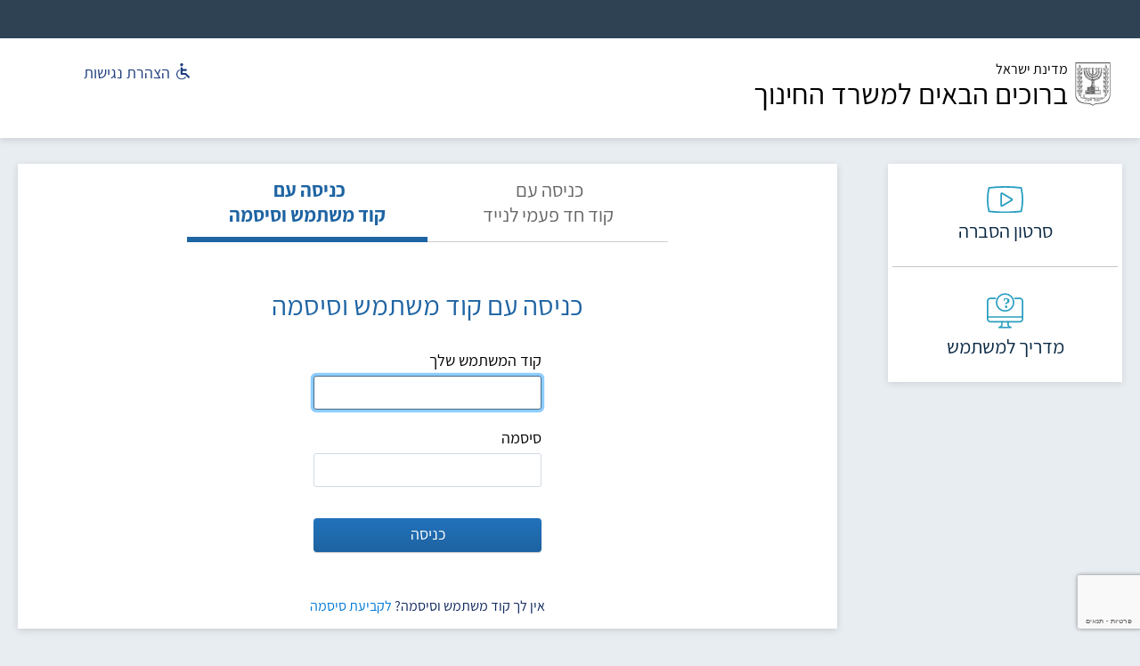

--- FILE ---
content_type: text/html;charset=UTF-8
request_url: https://lgn.edu.gov.il/nidp/wsfed/ep?id=EduCombinedAuthUidPwd&sid=0&option=credential&sid=0
body_size: 3715
content:
<!doctype html>
<html lang="he" dir="rtl">

<head>
  <script>
    
_siteSettings = {
    "recaptchaSiteKey": "6LeU6RkUAAAAAGfeuPaenga3noRK_hzow199N77W",
    "forgottenPasswordLink": "https://apps2.education.gov.il/edulogin/SelfReset.aspx",
}

    _loginTypeUsernamePasswordSMSOTP = "usernamePasswordSMSOTP";
    _loginTypeMOEUserPassSMS = "moeUsernamePasswordSMSOTP";
    _loginTypeUsernamePassword = "usernamePassword";
    _loginTypeUsernameSMSOTP = "usernameSMSOTP";
    _loginTypeIDPSelect = "idpSelect";
    _loginTypeOTPOnly = "otpOnly";
    _errorPageType = "errorPage";
    _loginType = "usernamePassword";
    _serverUrl = 'https://lgn.edu.gov.il/nidp/wsfed/ep?sid=0&sid=0';
    _loginMethodUsernamePasswordSMSOTPURL = window.location.href.replace(/id=\w+/, "id=usernamePasswordSMSOTP");
    _loginMethodMoeUserPassSMS = window.location.href.replace(/id=\w+/, "id=moeUsernamePasswordSMSOTP");
    _loginMethodUsernamePasswordURL = window.location.href.replace(/id=\w+/, "id=EduCombinedAuthUidPwd");
    _loginMethodUsernameSMSOTPURL = window.location.href.replace(/id=\w+/, "id=EduCombinedAuthSms");
    _loginMethodUsernamePasswordURLOld = window.location.href.replace(/id=\w+/, "id=EduCombinedAuthUidPwdOld");
    _loginMethodUsernameSMSOTPURLOld = window.location.href.replace(/id=\w+/, "id=EduCombinedAuthSmsOld");
    _loginMethodIDPSelectPURL = window.location.href.replace(/id=\w+/, "id=idpSelect");
    _govIDPLoginUrl = "/nidp/saml2/spsend?id=govIDP&target=" + document.location;
    _shouldSolveCaptcha = false;
    _target = "";
    var ua = window.navigator.userAgent;

// Detect Internet Explorer
    var isIE = ua.indexOf('MSIE ') > -1 || ua.indexOf('Trident/') > -1;

// Detect Edge Legacy (pre-Chromium, version < 78)
   var isOldEdge = ua.indexOf('Edge/') > -1;
   var edgeVersionMatch = ua.match(/Edge\/(\d+)/);
   var edgeVersion = edgeVersionMatch ? parseInt(edgeVersionMatch[1], 10) : 0;
   var isUnsupportedEdge = isOldEdge && edgeVersion < 78;

    if (isIE || isUnsupportedEdge) {
        if(_loginType ==_loginTypeUsernamePassword || _loginType==_loginTypeUsernameSMSOTP ){
            window.location.href=window.location.href.replace(/id=\w+/, "id=EduCombinedAuthUidPwdOld")
        }else{
            if(window.location.href.indexOf("unsupported.html")== -1){
            window.location.href=window.location.href.replace(/nidp\/.*?$/, "nidp/edu/assets/unsupported.html")
            }
        }
    } 
    var linkTarget = _target;
    if (_target == null || _target.trim().length == 0){
        linkTarget  = window.location.toString();
        _target = "https://lgn.edu.gov.il/nidp/edu/index.html?page=GeneralError";
    }
    _siteSettings.forgottenPasswordLink += "?forwardURL=" + encodeURIComponent(linkTarget);
    _errorKey = "GENERAL_ERROR";
    _loa = "2";
</script><meta charset="utf-8">
  <title>משרד החינוך</title>
  <base href="/nidp/edu/">
  <meta name="viewport" content="width=device-width, initial-scale=1">
  <link rel="icon" type="image/x-icon" href="assets/icons/logo_israel.svg">
<link rel="stylesheet" href="styles.2ba8952b6be30390d864.css"></head>

<body class="eduDS eduApp">
  <app-root></app-root>
<script src="runtime-es2015.17457c14264390561f33.js" type="module"></script><script src="runtime-es5.17457c14264390561f33.js" nomodule defer></script><script src="polyfills-es5.24bdfc7a9897095dba76.js" nomodule defer></script><script src="polyfills-es2015.8a2b45150bf35ebc2d51.js" type="module"></script><script src="main-es2015.5052cac5aa1c4ecfb1e5.js" type="module"></script><script src="main-es5.5052cac5aa1c4ecfb1e5.js" nomodule defer></script></body>

</html>

--- FILE ---
content_type: text/html; charset=utf-8
request_url: https://www.google.com/recaptcha/api2/anchor?ar=1&k=6LeU6RkUAAAAAGfeuPaenga3noRK_hzow199N77W&co=aHR0cHM6Ly9sZ24uZWR1Lmdvdi5pbDo0NDM.&hl=iw&v=7gg7H51Q-naNfhmCP3_R47ho&size=invisible&anchor-ms=20000&execute-ms=15000&cb=nzaaz6agv6vt
body_size: 49176
content:
<!DOCTYPE HTML><html dir="rtl" lang="iw"><head><meta http-equiv="Content-Type" content="text/html; charset=UTF-8">
<meta http-equiv="X-UA-Compatible" content="IE=edge">
<title>reCAPTCHA</title>
<style type="text/css">
/* cyrillic-ext */
@font-face {
  font-family: 'Roboto';
  font-style: normal;
  font-weight: 400;
  font-stretch: 100%;
  src: url(//fonts.gstatic.com/s/roboto/v48/KFO7CnqEu92Fr1ME7kSn66aGLdTylUAMa3GUBHMdazTgWw.woff2) format('woff2');
  unicode-range: U+0460-052F, U+1C80-1C8A, U+20B4, U+2DE0-2DFF, U+A640-A69F, U+FE2E-FE2F;
}
/* cyrillic */
@font-face {
  font-family: 'Roboto';
  font-style: normal;
  font-weight: 400;
  font-stretch: 100%;
  src: url(//fonts.gstatic.com/s/roboto/v48/KFO7CnqEu92Fr1ME7kSn66aGLdTylUAMa3iUBHMdazTgWw.woff2) format('woff2');
  unicode-range: U+0301, U+0400-045F, U+0490-0491, U+04B0-04B1, U+2116;
}
/* greek-ext */
@font-face {
  font-family: 'Roboto';
  font-style: normal;
  font-weight: 400;
  font-stretch: 100%;
  src: url(//fonts.gstatic.com/s/roboto/v48/KFO7CnqEu92Fr1ME7kSn66aGLdTylUAMa3CUBHMdazTgWw.woff2) format('woff2');
  unicode-range: U+1F00-1FFF;
}
/* greek */
@font-face {
  font-family: 'Roboto';
  font-style: normal;
  font-weight: 400;
  font-stretch: 100%;
  src: url(//fonts.gstatic.com/s/roboto/v48/KFO7CnqEu92Fr1ME7kSn66aGLdTylUAMa3-UBHMdazTgWw.woff2) format('woff2');
  unicode-range: U+0370-0377, U+037A-037F, U+0384-038A, U+038C, U+038E-03A1, U+03A3-03FF;
}
/* math */
@font-face {
  font-family: 'Roboto';
  font-style: normal;
  font-weight: 400;
  font-stretch: 100%;
  src: url(//fonts.gstatic.com/s/roboto/v48/KFO7CnqEu92Fr1ME7kSn66aGLdTylUAMawCUBHMdazTgWw.woff2) format('woff2');
  unicode-range: U+0302-0303, U+0305, U+0307-0308, U+0310, U+0312, U+0315, U+031A, U+0326-0327, U+032C, U+032F-0330, U+0332-0333, U+0338, U+033A, U+0346, U+034D, U+0391-03A1, U+03A3-03A9, U+03B1-03C9, U+03D1, U+03D5-03D6, U+03F0-03F1, U+03F4-03F5, U+2016-2017, U+2034-2038, U+203C, U+2040, U+2043, U+2047, U+2050, U+2057, U+205F, U+2070-2071, U+2074-208E, U+2090-209C, U+20D0-20DC, U+20E1, U+20E5-20EF, U+2100-2112, U+2114-2115, U+2117-2121, U+2123-214F, U+2190, U+2192, U+2194-21AE, U+21B0-21E5, U+21F1-21F2, U+21F4-2211, U+2213-2214, U+2216-22FF, U+2308-230B, U+2310, U+2319, U+231C-2321, U+2336-237A, U+237C, U+2395, U+239B-23B7, U+23D0, U+23DC-23E1, U+2474-2475, U+25AF, U+25B3, U+25B7, U+25BD, U+25C1, U+25CA, U+25CC, U+25FB, U+266D-266F, U+27C0-27FF, U+2900-2AFF, U+2B0E-2B11, U+2B30-2B4C, U+2BFE, U+3030, U+FF5B, U+FF5D, U+1D400-1D7FF, U+1EE00-1EEFF;
}
/* symbols */
@font-face {
  font-family: 'Roboto';
  font-style: normal;
  font-weight: 400;
  font-stretch: 100%;
  src: url(//fonts.gstatic.com/s/roboto/v48/KFO7CnqEu92Fr1ME7kSn66aGLdTylUAMaxKUBHMdazTgWw.woff2) format('woff2');
  unicode-range: U+0001-000C, U+000E-001F, U+007F-009F, U+20DD-20E0, U+20E2-20E4, U+2150-218F, U+2190, U+2192, U+2194-2199, U+21AF, U+21E6-21F0, U+21F3, U+2218-2219, U+2299, U+22C4-22C6, U+2300-243F, U+2440-244A, U+2460-24FF, U+25A0-27BF, U+2800-28FF, U+2921-2922, U+2981, U+29BF, U+29EB, U+2B00-2BFF, U+4DC0-4DFF, U+FFF9-FFFB, U+10140-1018E, U+10190-1019C, U+101A0, U+101D0-101FD, U+102E0-102FB, U+10E60-10E7E, U+1D2C0-1D2D3, U+1D2E0-1D37F, U+1F000-1F0FF, U+1F100-1F1AD, U+1F1E6-1F1FF, U+1F30D-1F30F, U+1F315, U+1F31C, U+1F31E, U+1F320-1F32C, U+1F336, U+1F378, U+1F37D, U+1F382, U+1F393-1F39F, U+1F3A7-1F3A8, U+1F3AC-1F3AF, U+1F3C2, U+1F3C4-1F3C6, U+1F3CA-1F3CE, U+1F3D4-1F3E0, U+1F3ED, U+1F3F1-1F3F3, U+1F3F5-1F3F7, U+1F408, U+1F415, U+1F41F, U+1F426, U+1F43F, U+1F441-1F442, U+1F444, U+1F446-1F449, U+1F44C-1F44E, U+1F453, U+1F46A, U+1F47D, U+1F4A3, U+1F4B0, U+1F4B3, U+1F4B9, U+1F4BB, U+1F4BF, U+1F4C8-1F4CB, U+1F4D6, U+1F4DA, U+1F4DF, U+1F4E3-1F4E6, U+1F4EA-1F4ED, U+1F4F7, U+1F4F9-1F4FB, U+1F4FD-1F4FE, U+1F503, U+1F507-1F50B, U+1F50D, U+1F512-1F513, U+1F53E-1F54A, U+1F54F-1F5FA, U+1F610, U+1F650-1F67F, U+1F687, U+1F68D, U+1F691, U+1F694, U+1F698, U+1F6AD, U+1F6B2, U+1F6B9-1F6BA, U+1F6BC, U+1F6C6-1F6CF, U+1F6D3-1F6D7, U+1F6E0-1F6EA, U+1F6F0-1F6F3, U+1F6F7-1F6FC, U+1F700-1F7FF, U+1F800-1F80B, U+1F810-1F847, U+1F850-1F859, U+1F860-1F887, U+1F890-1F8AD, U+1F8B0-1F8BB, U+1F8C0-1F8C1, U+1F900-1F90B, U+1F93B, U+1F946, U+1F984, U+1F996, U+1F9E9, U+1FA00-1FA6F, U+1FA70-1FA7C, U+1FA80-1FA89, U+1FA8F-1FAC6, U+1FACE-1FADC, U+1FADF-1FAE9, U+1FAF0-1FAF8, U+1FB00-1FBFF;
}
/* vietnamese */
@font-face {
  font-family: 'Roboto';
  font-style: normal;
  font-weight: 400;
  font-stretch: 100%;
  src: url(//fonts.gstatic.com/s/roboto/v48/KFO7CnqEu92Fr1ME7kSn66aGLdTylUAMa3OUBHMdazTgWw.woff2) format('woff2');
  unicode-range: U+0102-0103, U+0110-0111, U+0128-0129, U+0168-0169, U+01A0-01A1, U+01AF-01B0, U+0300-0301, U+0303-0304, U+0308-0309, U+0323, U+0329, U+1EA0-1EF9, U+20AB;
}
/* latin-ext */
@font-face {
  font-family: 'Roboto';
  font-style: normal;
  font-weight: 400;
  font-stretch: 100%;
  src: url(//fonts.gstatic.com/s/roboto/v48/KFO7CnqEu92Fr1ME7kSn66aGLdTylUAMa3KUBHMdazTgWw.woff2) format('woff2');
  unicode-range: U+0100-02BA, U+02BD-02C5, U+02C7-02CC, U+02CE-02D7, U+02DD-02FF, U+0304, U+0308, U+0329, U+1D00-1DBF, U+1E00-1E9F, U+1EF2-1EFF, U+2020, U+20A0-20AB, U+20AD-20C0, U+2113, U+2C60-2C7F, U+A720-A7FF;
}
/* latin */
@font-face {
  font-family: 'Roboto';
  font-style: normal;
  font-weight: 400;
  font-stretch: 100%;
  src: url(//fonts.gstatic.com/s/roboto/v48/KFO7CnqEu92Fr1ME7kSn66aGLdTylUAMa3yUBHMdazQ.woff2) format('woff2');
  unicode-range: U+0000-00FF, U+0131, U+0152-0153, U+02BB-02BC, U+02C6, U+02DA, U+02DC, U+0304, U+0308, U+0329, U+2000-206F, U+20AC, U+2122, U+2191, U+2193, U+2212, U+2215, U+FEFF, U+FFFD;
}
/* cyrillic-ext */
@font-face {
  font-family: 'Roboto';
  font-style: normal;
  font-weight: 500;
  font-stretch: 100%;
  src: url(//fonts.gstatic.com/s/roboto/v48/KFO7CnqEu92Fr1ME7kSn66aGLdTylUAMa3GUBHMdazTgWw.woff2) format('woff2');
  unicode-range: U+0460-052F, U+1C80-1C8A, U+20B4, U+2DE0-2DFF, U+A640-A69F, U+FE2E-FE2F;
}
/* cyrillic */
@font-face {
  font-family: 'Roboto';
  font-style: normal;
  font-weight: 500;
  font-stretch: 100%;
  src: url(//fonts.gstatic.com/s/roboto/v48/KFO7CnqEu92Fr1ME7kSn66aGLdTylUAMa3iUBHMdazTgWw.woff2) format('woff2');
  unicode-range: U+0301, U+0400-045F, U+0490-0491, U+04B0-04B1, U+2116;
}
/* greek-ext */
@font-face {
  font-family: 'Roboto';
  font-style: normal;
  font-weight: 500;
  font-stretch: 100%;
  src: url(//fonts.gstatic.com/s/roboto/v48/KFO7CnqEu92Fr1ME7kSn66aGLdTylUAMa3CUBHMdazTgWw.woff2) format('woff2');
  unicode-range: U+1F00-1FFF;
}
/* greek */
@font-face {
  font-family: 'Roboto';
  font-style: normal;
  font-weight: 500;
  font-stretch: 100%;
  src: url(//fonts.gstatic.com/s/roboto/v48/KFO7CnqEu92Fr1ME7kSn66aGLdTylUAMa3-UBHMdazTgWw.woff2) format('woff2');
  unicode-range: U+0370-0377, U+037A-037F, U+0384-038A, U+038C, U+038E-03A1, U+03A3-03FF;
}
/* math */
@font-face {
  font-family: 'Roboto';
  font-style: normal;
  font-weight: 500;
  font-stretch: 100%;
  src: url(//fonts.gstatic.com/s/roboto/v48/KFO7CnqEu92Fr1ME7kSn66aGLdTylUAMawCUBHMdazTgWw.woff2) format('woff2');
  unicode-range: U+0302-0303, U+0305, U+0307-0308, U+0310, U+0312, U+0315, U+031A, U+0326-0327, U+032C, U+032F-0330, U+0332-0333, U+0338, U+033A, U+0346, U+034D, U+0391-03A1, U+03A3-03A9, U+03B1-03C9, U+03D1, U+03D5-03D6, U+03F0-03F1, U+03F4-03F5, U+2016-2017, U+2034-2038, U+203C, U+2040, U+2043, U+2047, U+2050, U+2057, U+205F, U+2070-2071, U+2074-208E, U+2090-209C, U+20D0-20DC, U+20E1, U+20E5-20EF, U+2100-2112, U+2114-2115, U+2117-2121, U+2123-214F, U+2190, U+2192, U+2194-21AE, U+21B0-21E5, U+21F1-21F2, U+21F4-2211, U+2213-2214, U+2216-22FF, U+2308-230B, U+2310, U+2319, U+231C-2321, U+2336-237A, U+237C, U+2395, U+239B-23B7, U+23D0, U+23DC-23E1, U+2474-2475, U+25AF, U+25B3, U+25B7, U+25BD, U+25C1, U+25CA, U+25CC, U+25FB, U+266D-266F, U+27C0-27FF, U+2900-2AFF, U+2B0E-2B11, U+2B30-2B4C, U+2BFE, U+3030, U+FF5B, U+FF5D, U+1D400-1D7FF, U+1EE00-1EEFF;
}
/* symbols */
@font-face {
  font-family: 'Roboto';
  font-style: normal;
  font-weight: 500;
  font-stretch: 100%;
  src: url(//fonts.gstatic.com/s/roboto/v48/KFO7CnqEu92Fr1ME7kSn66aGLdTylUAMaxKUBHMdazTgWw.woff2) format('woff2');
  unicode-range: U+0001-000C, U+000E-001F, U+007F-009F, U+20DD-20E0, U+20E2-20E4, U+2150-218F, U+2190, U+2192, U+2194-2199, U+21AF, U+21E6-21F0, U+21F3, U+2218-2219, U+2299, U+22C4-22C6, U+2300-243F, U+2440-244A, U+2460-24FF, U+25A0-27BF, U+2800-28FF, U+2921-2922, U+2981, U+29BF, U+29EB, U+2B00-2BFF, U+4DC0-4DFF, U+FFF9-FFFB, U+10140-1018E, U+10190-1019C, U+101A0, U+101D0-101FD, U+102E0-102FB, U+10E60-10E7E, U+1D2C0-1D2D3, U+1D2E0-1D37F, U+1F000-1F0FF, U+1F100-1F1AD, U+1F1E6-1F1FF, U+1F30D-1F30F, U+1F315, U+1F31C, U+1F31E, U+1F320-1F32C, U+1F336, U+1F378, U+1F37D, U+1F382, U+1F393-1F39F, U+1F3A7-1F3A8, U+1F3AC-1F3AF, U+1F3C2, U+1F3C4-1F3C6, U+1F3CA-1F3CE, U+1F3D4-1F3E0, U+1F3ED, U+1F3F1-1F3F3, U+1F3F5-1F3F7, U+1F408, U+1F415, U+1F41F, U+1F426, U+1F43F, U+1F441-1F442, U+1F444, U+1F446-1F449, U+1F44C-1F44E, U+1F453, U+1F46A, U+1F47D, U+1F4A3, U+1F4B0, U+1F4B3, U+1F4B9, U+1F4BB, U+1F4BF, U+1F4C8-1F4CB, U+1F4D6, U+1F4DA, U+1F4DF, U+1F4E3-1F4E6, U+1F4EA-1F4ED, U+1F4F7, U+1F4F9-1F4FB, U+1F4FD-1F4FE, U+1F503, U+1F507-1F50B, U+1F50D, U+1F512-1F513, U+1F53E-1F54A, U+1F54F-1F5FA, U+1F610, U+1F650-1F67F, U+1F687, U+1F68D, U+1F691, U+1F694, U+1F698, U+1F6AD, U+1F6B2, U+1F6B9-1F6BA, U+1F6BC, U+1F6C6-1F6CF, U+1F6D3-1F6D7, U+1F6E0-1F6EA, U+1F6F0-1F6F3, U+1F6F7-1F6FC, U+1F700-1F7FF, U+1F800-1F80B, U+1F810-1F847, U+1F850-1F859, U+1F860-1F887, U+1F890-1F8AD, U+1F8B0-1F8BB, U+1F8C0-1F8C1, U+1F900-1F90B, U+1F93B, U+1F946, U+1F984, U+1F996, U+1F9E9, U+1FA00-1FA6F, U+1FA70-1FA7C, U+1FA80-1FA89, U+1FA8F-1FAC6, U+1FACE-1FADC, U+1FADF-1FAE9, U+1FAF0-1FAF8, U+1FB00-1FBFF;
}
/* vietnamese */
@font-face {
  font-family: 'Roboto';
  font-style: normal;
  font-weight: 500;
  font-stretch: 100%;
  src: url(//fonts.gstatic.com/s/roboto/v48/KFO7CnqEu92Fr1ME7kSn66aGLdTylUAMa3OUBHMdazTgWw.woff2) format('woff2');
  unicode-range: U+0102-0103, U+0110-0111, U+0128-0129, U+0168-0169, U+01A0-01A1, U+01AF-01B0, U+0300-0301, U+0303-0304, U+0308-0309, U+0323, U+0329, U+1EA0-1EF9, U+20AB;
}
/* latin-ext */
@font-face {
  font-family: 'Roboto';
  font-style: normal;
  font-weight: 500;
  font-stretch: 100%;
  src: url(//fonts.gstatic.com/s/roboto/v48/KFO7CnqEu92Fr1ME7kSn66aGLdTylUAMa3KUBHMdazTgWw.woff2) format('woff2');
  unicode-range: U+0100-02BA, U+02BD-02C5, U+02C7-02CC, U+02CE-02D7, U+02DD-02FF, U+0304, U+0308, U+0329, U+1D00-1DBF, U+1E00-1E9F, U+1EF2-1EFF, U+2020, U+20A0-20AB, U+20AD-20C0, U+2113, U+2C60-2C7F, U+A720-A7FF;
}
/* latin */
@font-face {
  font-family: 'Roboto';
  font-style: normal;
  font-weight: 500;
  font-stretch: 100%;
  src: url(//fonts.gstatic.com/s/roboto/v48/KFO7CnqEu92Fr1ME7kSn66aGLdTylUAMa3yUBHMdazQ.woff2) format('woff2');
  unicode-range: U+0000-00FF, U+0131, U+0152-0153, U+02BB-02BC, U+02C6, U+02DA, U+02DC, U+0304, U+0308, U+0329, U+2000-206F, U+20AC, U+2122, U+2191, U+2193, U+2212, U+2215, U+FEFF, U+FFFD;
}
/* cyrillic-ext */
@font-face {
  font-family: 'Roboto';
  font-style: normal;
  font-weight: 900;
  font-stretch: 100%;
  src: url(//fonts.gstatic.com/s/roboto/v48/KFO7CnqEu92Fr1ME7kSn66aGLdTylUAMa3GUBHMdazTgWw.woff2) format('woff2');
  unicode-range: U+0460-052F, U+1C80-1C8A, U+20B4, U+2DE0-2DFF, U+A640-A69F, U+FE2E-FE2F;
}
/* cyrillic */
@font-face {
  font-family: 'Roboto';
  font-style: normal;
  font-weight: 900;
  font-stretch: 100%;
  src: url(//fonts.gstatic.com/s/roboto/v48/KFO7CnqEu92Fr1ME7kSn66aGLdTylUAMa3iUBHMdazTgWw.woff2) format('woff2');
  unicode-range: U+0301, U+0400-045F, U+0490-0491, U+04B0-04B1, U+2116;
}
/* greek-ext */
@font-face {
  font-family: 'Roboto';
  font-style: normal;
  font-weight: 900;
  font-stretch: 100%;
  src: url(//fonts.gstatic.com/s/roboto/v48/KFO7CnqEu92Fr1ME7kSn66aGLdTylUAMa3CUBHMdazTgWw.woff2) format('woff2');
  unicode-range: U+1F00-1FFF;
}
/* greek */
@font-face {
  font-family: 'Roboto';
  font-style: normal;
  font-weight: 900;
  font-stretch: 100%;
  src: url(//fonts.gstatic.com/s/roboto/v48/KFO7CnqEu92Fr1ME7kSn66aGLdTylUAMa3-UBHMdazTgWw.woff2) format('woff2');
  unicode-range: U+0370-0377, U+037A-037F, U+0384-038A, U+038C, U+038E-03A1, U+03A3-03FF;
}
/* math */
@font-face {
  font-family: 'Roboto';
  font-style: normal;
  font-weight: 900;
  font-stretch: 100%;
  src: url(//fonts.gstatic.com/s/roboto/v48/KFO7CnqEu92Fr1ME7kSn66aGLdTylUAMawCUBHMdazTgWw.woff2) format('woff2');
  unicode-range: U+0302-0303, U+0305, U+0307-0308, U+0310, U+0312, U+0315, U+031A, U+0326-0327, U+032C, U+032F-0330, U+0332-0333, U+0338, U+033A, U+0346, U+034D, U+0391-03A1, U+03A3-03A9, U+03B1-03C9, U+03D1, U+03D5-03D6, U+03F0-03F1, U+03F4-03F5, U+2016-2017, U+2034-2038, U+203C, U+2040, U+2043, U+2047, U+2050, U+2057, U+205F, U+2070-2071, U+2074-208E, U+2090-209C, U+20D0-20DC, U+20E1, U+20E5-20EF, U+2100-2112, U+2114-2115, U+2117-2121, U+2123-214F, U+2190, U+2192, U+2194-21AE, U+21B0-21E5, U+21F1-21F2, U+21F4-2211, U+2213-2214, U+2216-22FF, U+2308-230B, U+2310, U+2319, U+231C-2321, U+2336-237A, U+237C, U+2395, U+239B-23B7, U+23D0, U+23DC-23E1, U+2474-2475, U+25AF, U+25B3, U+25B7, U+25BD, U+25C1, U+25CA, U+25CC, U+25FB, U+266D-266F, U+27C0-27FF, U+2900-2AFF, U+2B0E-2B11, U+2B30-2B4C, U+2BFE, U+3030, U+FF5B, U+FF5D, U+1D400-1D7FF, U+1EE00-1EEFF;
}
/* symbols */
@font-face {
  font-family: 'Roboto';
  font-style: normal;
  font-weight: 900;
  font-stretch: 100%;
  src: url(//fonts.gstatic.com/s/roboto/v48/KFO7CnqEu92Fr1ME7kSn66aGLdTylUAMaxKUBHMdazTgWw.woff2) format('woff2');
  unicode-range: U+0001-000C, U+000E-001F, U+007F-009F, U+20DD-20E0, U+20E2-20E4, U+2150-218F, U+2190, U+2192, U+2194-2199, U+21AF, U+21E6-21F0, U+21F3, U+2218-2219, U+2299, U+22C4-22C6, U+2300-243F, U+2440-244A, U+2460-24FF, U+25A0-27BF, U+2800-28FF, U+2921-2922, U+2981, U+29BF, U+29EB, U+2B00-2BFF, U+4DC0-4DFF, U+FFF9-FFFB, U+10140-1018E, U+10190-1019C, U+101A0, U+101D0-101FD, U+102E0-102FB, U+10E60-10E7E, U+1D2C0-1D2D3, U+1D2E0-1D37F, U+1F000-1F0FF, U+1F100-1F1AD, U+1F1E6-1F1FF, U+1F30D-1F30F, U+1F315, U+1F31C, U+1F31E, U+1F320-1F32C, U+1F336, U+1F378, U+1F37D, U+1F382, U+1F393-1F39F, U+1F3A7-1F3A8, U+1F3AC-1F3AF, U+1F3C2, U+1F3C4-1F3C6, U+1F3CA-1F3CE, U+1F3D4-1F3E0, U+1F3ED, U+1F3F1-1F3F3, U+1F3F5-1F3F7, U+1F408, U+1F415, U+1F41F, U+1F426, U+1F43F, U+1F441-1F442, U+1F444, U+1F446-1F449, U+1F44C-1F44E, U+1F453, U+1F46A, U+1F47D, U+1F4A3, U+1F4B0, U+1F4B3, U+1F4B9, U+1F4BB, U+1F4BF, U+1F4C8-1F4CB, U+1F4D6, U+1F4DA, U+1F4DF, U+1F4E3-1F4E6, U+1F4EA-1F4ED, U+1F4F7, U+1F4F9-1F4FB, U+1F4FD-1F4FE, U+1F503, U+1F507-1F50B, U+1F50D, U+1F512-1F513, U+1F53E-1F54A, U+1F54F-1F5FA, U+1F610, U+1F650-1F67F, U+1F687, U+1F68D, U+1F691, U+1F694, U+1F698, U+1F6AD, U+1F6B2, U+1F6B9-1F6BA, U+1F6BC, U+1F6C6-1F6CF, U+1F6D3-1F6D7, U+1F6E0-1F6EA, U+1F6F0-1F6F3, U+1F6F7-1F6FC, U+1F700-1F7FF, U+1F800-1F80B, U+1F810-1F847, U+1F850-1F859, U+1F860-1F887, U+1F890-1F8AD, U+1F8B0-1F8BB, U+1F8C0-1F8C1, U+1F900-1F90B, U+1F93B, U+1F946, U+1F984, U+1F996, U+1F9E9, U+1FA00-1FA6F, U+1FA70-1FA7C, U+1FA80-1FA89, U+1FA8F-1FAC6, U+1FACE-1FADC, U+1FADF-1FAE9, U+1FAF0-1FAF8, U+1FB00-1FBFF;
}
/* vietnamese */
@font-face {
  font-family: 'Roboto';
  font-style: normal;
  font-weight: 900;
  font-stretch: 100%;
  src: url(//fonts.gstatic.com/s/roboto/v48/KFO7CnqEu92Fr1ME7kSn66aGLdTylUAMa3OUBHMdazTgWw.woff2) format('woff2');
  unicode-range: U+0102-0103, U+0110-0111, U+0128-0129, U+0168-0169, U+01A0-01A1, U+01AF-01B0, U+0300-0301, U+0303-0304, U+0308-0309, U+0323, U+0329, U+1EA0-1EF9, U+20AB;
}
/* latin-ext */
@font-face {
  font-family: 'Roboto';
  font-style: normal;
  font-weight: 900;
  font-stretch: 100%;
  src: url(//fonts.gstatic.com/s/roboto/v48/KFO7CnqEu92Fr1ME7kSn66aGLdTylUAMa3KUBHMdazTgWw.woff2) format('woff2');
  unicode-range: U+0100-02BA, U+02BD-02C5, U+02C7-02CC, U+02CE-02D7, U+02DD-02FF, U+0304, U+0308, U+0329, U+1D00-1DBF, U+1E00-1E9F, U+1EF2-1EFF, U+2020, U+20A0-20AB, U+20AD-20C0, U+2113, U+2C60-2C7F, U+A720-A7FF;
}
/* latin */
@font-face {
  font-family: 'Roboto';
  font-style: normal;
  font-weight: 900;
  font-stretch: 100%;
  src: url(//fonts.gstatic.com/s/roboto/v48/KFO7CnqEu92Fr1ME7kSn66aGLdTylUAMa3yUBHMdazQ.woff2) format('woff2');
  unicode-range: U+0000-00FF, U+0131, U+0152-0153, U+02BB-02BC, U+02C6, U+02DA, U+02DC, U+0304, U+0308, U+0329, U+2000-206F, U+20AC, U+2122, U+2191, U+2193, U+2212, U+2215, U+FEFF, U+FFFD;
}

</style>
<link rel="stylesheet" type="text/css" href="https://www.gstatic.com/recaptcha/releases/7gg7H51Q-naNfhmCP3_R47ho/styles__rtl.css">
<script nonce="PeY3jx8AvxcBpOxHAUimrg" type="text/javascript">window['__recaptcha_api'] = 'https://www.google.com/recaptcha/api2/';</script>
<script type="text/javascript" src="https://www.gstatic.com/recaptcha/releases/7gg7H51Q-naNfhmCP3_R47ho/recaptcha__iw.js" nonce="PeY3jx8AvxcBpOxHAUimrg">
      
    </script></head>
<body><div id="rc-anchor-alert" class="rc-anchor-alert"></div>
<input type="hidden" id="recaptcha-token" value="[base64]">
<script type="text/javascript" nonce="PeY3jx8AvxcBpOxHAUimrg">
      recaptcha.anchor.Main.init("[\x22ainput\x22,[\x22bgdata\x22,\x22\x22,\[base64]/[base64]/[base64]/KE4oMTI0LHYsdi5HKSxMWihsLHYpKTpOKDEyNCx2LGwpLFYpLHYpLFQpKSxGKDE3MSx2KX0scjc9ZnVuY3Rpb24obCl7cmV0dXJuIGx9LEM9ZnVuY3Rpb24obCxWLHYpe04odixsLFYpLFZbYWtdPTI3OTZ9LG49ZnVuY3Rpb24obCxWKXtWLlg9KChWLlg/[base64]/[base64]/[base64]/[base64]/[base64]/[base64]/[base64]/[base64]/[base64]/[base64]/[base64]\\u003d\x22,\[base64]\\u003d\x22,\[base64]/DjcKqw5fDr27Dl8KOUwpBK2RKwqJ2w6pNd8Omw6fDqXEpIzfDssKgwrRmwpgFN8KXw49FJFXCtyhwwqYHwrvCgQrDsg4Tw6bDi1zDgRrCjcO2w6gFHSwTw5ZJHMO5WsKtw4XCkGXClzzCiRTDusOawo/DusK+UMObLsObw4x3wrYyPFVsT8OvF8O8wr87PXVIGFIETsKDMlJQeFbDvMKnwqg+wrUuIxDDh8OuUsOCL8KNw4/DrMK0OAF3w4/CnyEGwrZrJsKJdcKEwqrCmVjCm8ODbMKBwoVsXCTDl8Otw6tEw6Uxw7rCucO/ZsKKSwF6asKGw4PCkcO3wo02X8Okw4DCv8KCenttQMOuw4QxwpUATMOPw7wBw6oed8OXw6YpwqZgKMOvwoohw7jDmAXDjH3CksKCwrc8wpDDuj/DsX5YEMKRw5tGw5/Ci8Kew7DCkEbDp8Kkw59ebj/[base64]/DqVNOw7fCnsOcbXvDrMOjOsKiwoJZwq7DiEwOaB8AIGbCvWppKcO5wqU3w41cwqp3wo/CmMOuw6lTfHguOsKKw6d3VMKuV8OQKzLDkEsjw7nCsF3DocKff27DmsONwqvCs38Vwr/Cp8K4e8OXw7zDnWQtIS7ClMKjw6fCjMKMFAJ7QCgdQ8KnwpLCn8K3w7LCsX/DlBDDrsOBw6/[base64]/DhcOrw6zCjsKtK8Ktw7/DtCU3w6lgw6ZUHsKtH8K2wqUcU8OjwoojwqQeXsOEwo9iBi7DpcOmwqcSw6oUesKUCsO6wpDCsMO7aR1BQnzCuwrCnxfDqsKRc8OPwrLCt8O0NAIxLQ/[base64]/CjzAWw4nCt8ORbMOowp3DnyLDpMKjwolcMMKVwqfDi8OnTxs+QMKiw5rCkUgtWERHw7LDgsK8w5w+Rx/[base64]/RsKLFsKLNTQIDCkMw5pBYkvCo0J/[base64]/Dp8K4ZUhLbsO5H8KNwpHDthfCiQNyAkFlwpHCvWnDoHHCnHRfPTd2w4TCuknDo8O6w5E8w5ViWXp3w7UlJW9pdMOhw7E4w4FAw5QGwo/DnMKUwovDmgTCpH7DjMKmMBx3Yn7DhcOwwp/[base64]/w4JNXUhjw5FYCsOMaysAcSvCncOKw4grG05VwqYFwpzDoDnDjsOcw6fDvkAcKwxlclAVw4ZBw7dGw70rNMO9eMOwXsKfXXAGEwfCk1IcPsOIUxAIwqXCigl0wobDhEzDsUTDqMKTw73CnsOlPsOvY8O1MTHDiknCocOvw4zDucK7aDnCrMKvSMK7wr/DhgfDhMKDb8KOFlVTbF44CcKIwobCuk/Cl8OuDcO8w5vCthvDisOnwqofwpclw5MKJcOfKAfCtMOxw7HCi8KYw60yw4F7OT/CuiATfsKWwrDCqDnChsKbfMOGWMOSwopaw6/CggrDqE8AbMO5asOtMmNpMcKZecOBwrwXbsOTXFzDscKdw5HDmMKadzrDuBRfEsKaK2TDuMO1w6U6w659GzsPfcKZIsOowrvCi8KVwrTCi8Klw4LDkHzCtMKgwqNFQQ3Dj1TCs8KoKsOQw6HDiGEYw4rDri0Nwr/DpUrDjCojWsK9w5YBw7MLwoPCuMO7w5/CmnFkIz/DrMO8fHFMdMKNw7Y6FEzCosOCwrvCtS1Fw7ABPUcYwq82w7zCu8KuwoABworCicOiwrJrwogdw5VAaW/DqBRvEDVDw6oPamxsKMOxwqTDtiBycX8bwqHCm8KYMSADAnoFwqzDk8Khw6vCtMOGwoAUw6DDg8OhwqtRPMKowofDp8KFwoTCpXxfwp/CtsKuYcK8PcK3w7zDncOhdMKtVBkCAj7Csxojw455wp/DnX/DjRnCksO4w77DjCPCtsOSaEHDmhFCwokfDMKRFAHDtwHCsTFRMcOeJgDCigBow4/CqwYiw5/CpCrDpG13wqR9VgdjwrkxwqM+ZCPDt2U4QsKAw5otwozCuMKeKMKgO8K/w6nDmsOabFhWw6fCnMKUw4JFw7LCgUXCpsOnw5FPwrJHw5bDrcOOw4MBTR/DuCkDwr8Hw57Di8Odw7k6AnAOwqhVw7HCoy7ChcO7w6F7wqgpw4VCMcO4wo3CnmxxwpsFMkwTw6bDmwvCjipswr4mw6rCiU7CqC7Dm8OTw4BtKcOQwrTCsBE2ZMOjw70Tw5g6esKBcsKEwqVBcQ0CwokRwqYdaQ9ew5RSw4R7wql0w5ItLUQeY3QZw5w/AUxGEsOzYFPDq2JuFkdGw5NDWsK+V27DtXTDullbdWjCn8KZwq9hXU/CtlbDs0HDgMOkH8ONScOqwo5eKsKeQ8Krw4Ykw6bDojB9wrctIsOew5rDscOYQMOqV8OCSDTChMK5a8OmwpRhw7h0F2EYa8KWwrvCpUDDklvDi0TDvMO/wrZswoBbwqzCjXZZIFBPw7hlfhDCjgUSYEPCglPCjjBILzIgKH3CucOwBcO7VsOmwp7CqRTDqsODBcOHw6BLXsKlQFPCpMKBOmR4NMOEChXDl8O2QQzCv8K1w6jDqMOQD8K7bcObe0Y6IzjDjcKzNxzCn8Kvw43Cr8OeZAvCgykUL8KNEU/[base64]/w6YIw69aw55CCVRyOsKjRsKFwrJTZ8Kpw7jCrMKUw7bCpMK+HcKvFCvDpMKSWy5fMsObfzTDt8KXYcOVByF5CMOIW3gKwqLDvTonU8KQw4csw6bCvsKiwqbCs8KSw57CoxrCt3bClsK5IxUYQzd4wpHCjhLDikHCtSbCscK/[base64]/[base64]/[base64]/[base64]/[base64]/J0bCgQZQwqU3WQrDosK7C8OEdcKBwrUowr7CvHp9w6bCisKYSMOjLx7DmsKMwpNWcQPCuMK8ZU8kwrIUTsKcwqQxw7fDmA/CpxXCrCHDrMOQY8K7woPDpgLDkMKvwqzClFJjLsOFFsKdw4rCglLDkcKEOsOHw6HCo8OmEl9Uw4/Ck2HDk0nDuDU/AMKmV3IuC8Kow5rDuMKua0rDuyDCkArDtsKNw5t7w4oZX8ObwqnDqcORw7B4woZTWcKWMQJpwoEVWH7CnMOIXMOtw7TCkEAsQR/[base64]/[base64]/DqMO1Z8KiwrLDty9ARnbCmS/Dp0nCjzUVeTHCn8OIwqwQw4zDqsKDfQvCjGFeKE/DvsKSwpvDjUPDvMOfGSjDtMOLRlB/[base64]/w6IcXhPCs8OLHHbDmyYmPRwxKQw3woBGGDjCsjnDrMKwSQZaC8O3HsK2wrg9dCDDi1fCgGEqw4sFEn/[base64]/[base64]/CmcOOw5vDtBV4DcKLwqFtYS0Qc3TDrWUdJcOmw7p2wrtYPULChz/Cp2gKw4pDw5nDusKQwprDm8OkfQdjwohEYcOFP34pJz/CjFxtZiJ5wrIdOhtHCRNba39gPB0vw7ESN1PCiMOKdMOyw6TDkwLDl8KnLsOqfmFgwpPDnMKXYRAPwrkrYsKRw6jCnSfDk8KIeSTDkMKWw5jDgsOOw556wrzCrMOBT0wKw5/DkUjCiQDDpkkJUyY3URxkwp7CgMODwp48w5LCqcK3QVHDjsKrZjDDqEjCnQjCpTtdw6A3w7XCjxVowpnCgTVgAn7CqQAtQ0PDlh4iw6HCssKUH8OTworCl8K4M8KqAcKAw6R/wpA4wqnCgCXCkQoNw5TClQhfwpPChynDhsK1NcOWTExEFsOMGT8mwqHCssOfw6NHGsO2WWvCijPDux/CpcK7ECVpdcOMw63CjTLCvcO+wozDmm9SSVjCjsOmw43CrMO/woDCvh5GwpPDnMOHwqNLwqcIw4AKPk8Iw6zDtcKkAS3CgMOnZRvDjWHDtMOFJWw8wpsJw4tewpRXw5nDulgsw7ZVcsO5w4Arw6DDtQdOeMOwwpLDmMOjAcONWAkwVywGIHHCqMK8WcOvPcKpwqEFesKzNMO5QsObCsKFwqbDoijCml8pdj/CqMKDYiPDhcOlwoTCtMOaXHbDk8O5bTdleV/[base64]/wppBfn/[base64]/Dp8K+ZB0JwpLCrXYHwrrCqAcLcEzDt8OdwosVwo/Cr8OcwpomwogsAcOQwofCok3CgsOlwpXCoMOwwplzw4wTJTjDkxJBwqhPw5E0OinCnmofGMOvDj4rSQPDtcK3wqDCsHfCjsKIw6Z8K8O3KcKywrFNwq/DtcKEYsKBw6oTw407w6BJbWPDoyFCwog4w5Auw67Du8OYNsOuwrHDuDIvw4wAQMOwYEzCmR9mw5s2AG82w5bCtHF5csKFNcO6U8KpM8KLSgTChk7DgsOmO8KzOVvDsG3ChsKSP8OAwqRxdcKxDsK2w5XCjMKjw4wdX8KTwr/CpzjDgcOVwonCjcK1MkoGbiDDiXrCvCMVO8KiICHDksK1w4k9PCgDwrnCmsOzWSzClyFWwq/Cuk9NcMKfKMO1w6BzwphkFAkOwpLDuijCh8OFGEEiRTERC1rCrMOodTnCgTPCgWcdRMOyw7DCisKGHwA7w68Pw77Ckjg5I2HCsQoDwrhdwq97VH44O8OSwrfCoMKxwrNBw6HDk8KgAw/CmsODwrtowpvCuW/CqsOdOgfCncKtw5Nyw6I7w4/[base64]/w5/CusOTw6xhw7XCmsKZWsKxfcKuP8KffnjDnl4mwpvDu2NDeRDCvMKsdjBGGMOrLMKtwqtBTG3Dq8KADsO1V2bDpHXCh8OKw5zCkDYgwoJ/wplOw6HCux7CrsK+QAkawqoywprDucKgwrbCp8OkwrhewpTDrMKyw57DhsKRwrXDuyzChn5KIzk9wrLCg8OGw7IZbXcSUj3DvyIbC8KHw5c6wobDlsKtw4HDnMORw401w7IHNcObwoEuw4leO8OHwqzCgj3CvcKMw5TDpcO/S8KVLMOOwpRHA8KYd8OhalbCrMKUw5DDpBDCkMKewp4Wwr/DvcKawobCqFF3wq3DgcKbLMObRcKvC8OzNcOFw4JywrHCv8Obw6/Cg8OCw6LDgsOpYcKow4okw7RJFsKJw7MgwoHDi1oOQE4qwqBdwr1XDwZxZsONwpbClsKow7/Chi7DogU7NcKHdsOfTsOHw7DChsObSyHDs2sJJDTDv8OMb8OxImgGdsOoKFjCj8KDDcKQwqfCvcOfA8KHw7HDvmPDjybClmDCpsOSw6zDt8KFPS08MnRSNTnCtsOkwqbChcKkwqfDhcOVb8KROQFtH1k2wpNjV8OpKzvDj8KOwpsnw6/[base64]/w4geMV5JTR42TEfCj8OqJsKAK0HDnsKzM8K5alcvwrvCoMOxacOSIw3Dn8KHw7AXFcK1w5pBw5w/cz1jZcOaEW7Cmy7CgMKBO8ONIArClcOSwqw+wqU/wobCqsOwwr3DqC0hw519w7R/dsKbXMOedTUXLcKhw6vCmHtMemTDqsOUcRNhBMOLSDgJwrV3S3jCgsKTMcKXcAvDhSvCmH4dasOWwr9CeTMHf3LDoMOmAVPDgcOMwp5xB8K+wqrDn8O/[base64]/Ci8OGRMK8NBRZUQYYwr5sw77Cv8O5AGZtGcKUw68SwqtwYm4tJ2PDsMOXaFUUMCDDosOyw47Dt1/CosK7XCBBChfDs8KmDgTCjsKrw4jDrB/[base64]/w7fDgiPDrWDDh8Kmw4dfHsOrXsOdwojCgiTDjTp6w4XDucKdTcOtw7bDlcOzw4NyMcOdw5XDjsOMBsKMwr51N8KVXjfCkMKUw5HDgWQUw4HDjcOQO2PCqybCoMKVw7w3w5wcNMKnw6hUQsK3Z0zCjsKNIDXCiTXCmC1kM8OhcGPCkA/DshnDlnXDhk7DkGxWYcKldMK2wrvDsMKDw5rDiijDvm/ChxPCusKdw7xeEA/DnWHCmhnChMOUHsO8w4BRwr4ADMKwSXZfw6NabVlWwo7Ch8O0AcOQBQzDpG3Cn8OBwq/CtQpzwpvCt1rDkVolPDfDjnUAWBvDu8KzAMKGw7dQw5JAw48vN2l/CWvClcOMw6LCu2ZGwqTCojnDkjrDvMKhwocZKXAlc8Kdw4bDg8KtfsO2w5xgw6MNw5hxGsK0w7FLw5wfw4FpKcOUUAtnWsKww6gewo/[base64]/[base64]/DoErClsORMU/DkxTCjMO+w4cCw4/[base64]/CvsKVasOfw73DoyXDn8OSccOfK2k+wpbCm8O8AwwrQ8KhATEiw68zw7kmwr4WEMOUAFLDq8KBw6wVGMKPaW1mw58PwrHCmjdrVcO/C0XCj8KCblTCgMOFERhIwrlBw6MbIMKWw7fCqMK0FMOZajAzw7zDhcOHw54MN8K6wqYRw5/CqgpgRsORVyHDkcOhXyHDoEnDunLCj8K2woXCp8KfXhTCvsKoeQEUw4gSASIow7ctTTjCmjDDmmUkH8OaA8KTwr/[base64]/[base64]/AAzDl8O2BsO/JcKJHsOXwqA1wrMyw5vCpMK9w4hPfErClMOMw4gxLDHDrcOmw5HDisOQw45Zw6Z+Rg3CuFbCizfDlsOpw4HDnT4hWMKqwozDh1p3MnPCuQoyw7I5KsOZeRtZNW/DkWcew4VlwrDCtQPDm3tVwrlQDzTCtF7ChsKPwpJIO1fDtMKwwpPCoMOBw6AzdsO8Xg3Ci8OyNzw6w7VMZQowTsOBE8KBFGbDiWsPWW3CrU5Kw4lOOU/DsMOGAMOywpvDgm7CrMOOw5DCr8K/ITguwr/[base64]/wrfCtkAxNVnDjAzCksONw6N8GcKRGcK6wqo+w5JwNk/[base64]/CjcKofz5yw7zCqQJkw6rDtxlXU3Iqw6N/wplmSMO8L1nChnXDgcOVwpvCgglSw6bDpcKWw4HDuMO3QcOxVkLCsMOJw4bCkcO8woVTwqnCog06WXdow7TDpcK0AQcaFMO6w7JvThrCt8O1MR3Dt2BOw6ITwpFowoESEjBtw4PDlsKPETvDkhVtwrrCuA8ucsKcw7rDm8K2wp17wph/[base64]/DkcK+wpHDjsO4wqFyBwMRYQM7RSQYY8OdwqfCvyPDu0kWwr9tw6rDmcKRw7hFw5/Cj8OSKgYTw7dSMsKtWX/DvsOLXcKrfgpMw7XDkwPDj8KhCUUWAMKMworClwRKwrLDvMO8w594wr7CuEJdH8KyDMOlQmnDrMKCQVBRwq8zUsOSA2/DlHpYwr0Qw7sVw5dJdzTCvizClVDDqzzChkbDocOMSQlXeBMQwo7DnEM2w5DCsMOYw5YTwq7DuMOHQUIOw5Juw6ZJcsOSeWLCsFzCqcKkZFZkJ2DDtMKmRgLCuFANw6E6wrkTPiVsJj/Dq8O6ZXnCtMOjQcKUa8O+wptYd8KYD1c5w47Cq1bDqxgMw5EVTkJqw4tywprDjHTDinUWBEwxw53DlMKPw6MDwqM2FsKOwpJ8w47CtcKww53DoDrDpMOYw4DClEQjHh/[base64]/CucKCw7YpY8K3woXDs0/DhGrCmEMNw67DgjDDhWkGXsOAOsKGw4jDiCvDm2XCnsKdwoZ4wo1ZNcKlw5cEwqt+RsKywpcfPcO/VVpTF8OTKcOeei5sw5oRwrjCg8OswpdmwrXCvRTDqgRHYBPCjmDDo8K7w65lwoLDrDnDrBElwpjDv8Klw47CrwA9wp/[base64]/[base64]/CgcOBdcOwwpxGw5XDriEmw7tew4XDg1rDtGXDn8KAwpt6AcOkIcKIEQnCr8OJecKbw5dQw6vCkTltwq0IAF3DtRhSw44oYRhlZU/CssO1wobDhMOeOgYHwpLDuW8XF8OAPBAHw7Jww5PDjEbCt3zCskrCrMO1w4gow41iw6LDk8K6ccKLYwTDrMO7wpgNw68Vw6BFw6cSw5MMwo8Zw6k/DQFCw5l/[base64]/DvztGL3LCl1PCgAgMw4fCjkHDtsKbwonCuTcmEMKxcH5KacOSAcK5wpLDpsOXwpFzw5rChMK2CwnChhBNw5nDjS1xd8Khw4R4wr/CtzzCiFlYcGQRw5PDr8O7w7RSwpElw5HDpcKWFDfDoMKnw74dwq0uUsO1MQ7DssOTw6DCs8OLwozDik4rw5/DoDU+wp4XfjrCg8OZMyJsaz18FcOsVcOgMFtwNcKew5/[base64]/CqcKew5zCqnVhEMO6w7Q1w5jChMKVwrAhwoFrKlxlTsOSw7wSw7IfUSzDqk7DvsOqOj/DhMOJwrDDrzXDiDJyWA8fRmDCmXLCi8KJRTFPwpnCrcK6aCMnAsOkPHBTwqtPw4xgMMOYw5nCnyIGwosgNkLDgT/DncO/w7sTNcOjUsOEw4k5NwDCusKtwqzDj8OBw6DCiMOsTDDCkMOYHcKRw5hHSH96DzLCoMKvwrDDoMKDwpTDog9RJSB1HgTDgMKTdcOwCcK/w7LDmMOJw7VnXcO0UMK1w4bDrMOKwojCrgQSDsKGCEkVP8K/w70ha8KAdMKOw57CtsOhdDNsFF7DoMOpY8KfFUwrcVPDssOLOm58P2MbwqNtw5IFBsOwwptIw73DpAZodT3CicKmw5U4woIEIhEsw4/[base64]/CkcKPw5pvFiAww6VpHjPDjm/Dlll3Ax4jw5YUGmB0wqYVBsOwXsKjwqjDvmnDnMKSwqPDrMKWwqBaXDfCpGR1wrYME8OHwp/CtFJTGiLCqcK/OsOyBgUqw57Cn3rCj29Owo9sw7/Cq8OZZhFVEUoXQsKBR8OiUMK6w4TCo8OhwokVwr0veVXCnMOgBStJwobDs8KgdAYTGsKGPnrCrForw6pZOcKAw5ZQwo9pNCdfKyFhwrYzAMOOw4XDlysCdQHCosK/[base64]/Dg0QsLDxCdB5CwpdBJ8Oiw7p3wqXDiWZRO3fClUsFw7sBw4tRw6vDnQbDnV4fwqjCn3kgwrjDsQ/DvU1dwod2w6cyw640QFTCncK3PsOIwq7CscOJwqwRwq4IRgMbdRhtX13ChwYFc8Opw5rCjEkDJwfCsgZ7QMKNw4LDhsK+L8Okw6F/w6oEwrjCik1Zw4oJezBiDhRGHMKCV8O0wpAkwoXDncKwwqVaBcKLwoh6JMOqwroqJwciwrh/w7/CvMOwAcOAwrfCucOcw6DCjsO1T00xCQzCpBdcLMO9wrLDiAXDiQfDtDTCrMOtwqkIOT/DrFHDssKsIsOuw5kww6Uuw5HCv8KBwqp1WX/CqzFYVgEeworDl8KXD8OTwrLCjytXwo0nByHDsMOeYcO4P8KET8Khw4bCuEl7w6fCisK0wpUJwqLCnkDDtMKQX8OnwqJXw6jCkyDDn2EIZS7CscOUw4MRfRzCi3nCkMO6chjDgnkQZC7CrTvDl8OMwoEJZBAYFcOZw7HDoDJiwq/[base64]/ChMKcA3fDk8Knw6zCvSrDqcKFwp4EGcKqw4tLWxrDrcOTwrvDrCfCuCPDksOMXCXCg8OCASbDo8KgwpQNwrzCgSd2wqLCqBrDnAvDhMOcw5bDjW5mw4PDm8KBwo/DtmvCssKTw4/DqcO7TsKqEyMUGMOFaQx9C0Flw6Igw5nCsjPCrX/CiMOdNFnDrAzCpsKZA8KZwr7DpcO/wrBQwrTDrnzCkkoJZF9Pw7HDjBbDqcOJw7fCsMOVVMOsw5ZNIyh2w4Z0NkIHKzRMD8OQBBPDocK3UQAaw5Mcw5vDmMKYVMKSbiTCpxFUw4snKHXDtFw6QsO8woXDpUXCrVdZdMO1fAhSwpXDo3kYwp0WTMKpw6LCo8OCJ8OQw7zCmQ/DoFBRwro2wp7Ds8KowoBOA8Ofw5DDk8KOwpEFJsKrCcKlDWLDoybClMKuwqNwU8O1bsKuw7sIA8K+w7/Csh0Ww5HDngDDuyUTSQR7wol2fMKgw7DCv3bDj8Ksw5XDtyoDW8KBbcOnSy3DtwDDszweF3jDlH57bcOGM1LDjMO6wr9qUkjCvmzDpTjCusOJQ8KfKMKzwpvDkcOEwpB2CVRvw6jDq8O4KMO+Jhsnw5Mbwr7DvCI9w4/CscK6wrHCvsOJw48eV2dtEMOxRsOvw47ChcKQVibDrsOUwp0aV8K4wr1jw5oDw53CncONJ8KZDUNQK8O1cRjDjMKUCjAmwp0Lwo43YcOpTsOUfk9RwqRDw6bCqsK2XgHDosK/[base64]/Cs8OnSMK8w5/DoUwZGCTCiBsWwqVaw57DhiTCp2s0wonDkcK8w4g6w7TCmUMZAsOXdVhdwrV4BMO8UHTCh8OZPTDDmHlkwoQ5TsK/dcK3w55ER8OdYAjCnQlfwqRZw6tABXwRcMKHScK6wpttesKfXcOJTXcIwoLDvzLDjcK9wpBvaE9FcQsZw4zCjcO9w5nCp8K3TVzDuTJKY8KFwpE/IcO8wrLCvTU3w6rDqMKtHzlVwpYWScOGHsKbwppxKmfDn1toV8OZEwzDncKPBcK6QUTDmHLDtcOvJDsHw7l/wrjCiynCox3CjDzDhcOjwo3CpsK+G8Olw7JKGcOSwpUmwpppSMOPDi7CjBkuwoHDrsKtw5vDsWXCmknCkxdYP8OrZcO6Bg3DlcOIw4hrw7h6VjPCkQPCs8KDwp7ClcKuwprDicKMwrbCpFTDhDsAKi/CiC1ywpTDh8O3FDkUOSROw67ChsOvw4w1fcOWQsOVDHo5wpzDrMOVw5nClsKhWi3DnMKow4Rtw4/CrB9uEsKbw6NPACTDr8OmP8OUEHXCrUgpS2tKSsOEQcKZwqQgIcOKwpPDjyROwpvCk8KEw5rCgcOdwp3CssKjVMK1Z8O/w6gjV8KIw79yHsKhw6fCqMO7PsOewp9EfsKvw5FNw4fCkcKOCsKVW13DjFsPVsKcw4UzwpZ1w7Nvw4ZRwrrDnBhYX8O2MsOCwokQwrXDt8OXFcODQAjDmsK5w5HCs8K4wqcTCsKLw5PDohQIK8KowpgdeG9hYMOewpBsFCZmwo55wqFswoPDusKmw4Vww4pcw7/Cm2B1DcKiwr/Cu8OQw5LCgQLCoMOyB1IgwoQmJMKtwrJiKg/DjEbDoH0rwoPDkx7DpFzCqcKIHcOuwpNfw7DCg3bCvmPDrcKhJDLDoMOXXMKHw7LDtV9qKlfCisOPMgXChCtSw5nDp8OrcV3DksKawqcGwpdaYcKrKcO0f3nDmC/CgTMqwoZFJifDv8Kcw5HCp8Kww6bCmMKDwpobwq9nwoPCiMKUwr/Ch8OXwrEnw5jCkUrCgDAkwo3DusK1w6rDjMOwwofDvcKSK3XCtMKZWlUCOMK2csKpRxDDucKuwrNNwozCoMOiwqrCiQ9HfsOQLcKVwpHDsMO+GQvDoy18w6/[base64]/wrjDuiFFaSBrwr5zAMOMw7laVcOywolXwrxbf8OVLgdsw4TDqcKGCMOQw7VVRSHCg1DCmR/DpWpYA0zCm0rCgMKXXHIZw4B6wrvCnUFvaTUZRMKuEibCuMOaeMOFwoNHRsOzw5oBw4nDvsOpw686w7wTw48ZXMOew48OMFjDvj5bwpQewq/Cm8KcEQQ0dMOlCDrCi1DCkxwgKQYBw5pbw5XCnQrDjA7DkB5Zwo/CtCfDt3xZw5EtwqTCjiXDvMKkw7EnJmM3E8KSw7zCisOIw4zDiMO4wpPCllI9UsOGwrlnwpzCq8K7clJ4wrjCkFcwZcKswqDCtsOpI8K7woAvN8OfIsKtbi1zw6oZJMOQw4rDsE3CisO/TAIhRRA5w7PCuD5Xwq7DsT0Sd8KlwqM6ZsO3w4LCjHnChMOcw6/Dml9hJArCt8KjcX3Dg2kdCRjDhsK8wq/DsMOswqHCjCjCg8OeBinCucK3wroQw67CvEZXw4EMPcK2e8Kjwp7Di8KOWllEw5vDnVUSexpSbsKaw4hjasOEw6nCqUTDmBlURsOMFDvCm8Oowo7Cs8KKw7rDr11+Jh4WSXglIsKDwqtpXiTCj8KWLcKhPArCqyDDojzCs8OBwq3CvCXCqMOEwo7CgMK/TcOCecOWa0TCl2csMMKzw47DjsKqw4XDtsKcw5lZwpV3wprDqcOjQsKIwr/[base64]/CnA3DtyTDrcKHYcKpSsONB8K3wrlvD8OBwpnCr8OJQBHDgyYCwpPCslJ8woRww5XCvsK8w7w0csOgwpPDuRHDgF7Dl8ORDkF+JMOsw4DDssOANV1Jw4jCi8KywptjAsOIw6fDpV5rw7PDhikzwrTDlWhhwph/JsKSwq4Pw5ZzDcOJX0TCtgNPX8K2wp/[base64]/KsOew6fCssKowo5TwpQtHCzDtsKgXlTCrhvCgUQ2SmReZ8OCw4XCik8NEG/DpsKBUMOLY8OXDjVtaWIIUy3CtEvClMKEw47DmcOMwoV1w4fChBDChSbDogbCk8ODwprCmcK4wrNtwo8ONGZafm1AwoXDokDDuA/CuyXCp8OQJy59R2Vowosaw7VXXMKxw5dweVnCvsK8w4rCtcOCQcOCY8K6w5zChMOlwpTDjj/Ci8Oew5DDlMOuNGs3wqPCmcOzwqLDhyB6wqrDlsKXw5XDlgE4w4MGcsKDCmHCu8Kxw7N/dsOHLAXCv3VDN0RBZ8KPwodjLQ/DgUnCnCJdNVNlQG7DusO2wo7CkSvCk2MCThw7wox7D34Rw6nChsKDwoUYw6k7w5rDucK7wrcEw7YcwqzDqyzCqXrCosKnwq/CoBHCt2LCmsOxw4Q3wqdlw4JAZ8OKw5fCs3IKdsOxw704VcOwZ8OkbcKkUBBxMcKyDcOAakp6SXdBw7Nrw5rDrHEYcsOhK3EIw7heYUPCqTfDjsOvwroCwrjCt8Oowq/Dh3nDumYNwoQjccOSwp8Sw73ChcKcS8Khw5PDoAwAw7VJacKmwrV9Q3Y0wrHDhsKbNMKew5wgUXvCn8OjRMK0w5jCjsOOw5laNMOwwoPCvsKOdcKbDUbDq8KswovCtCPCjg/ClMKNw77DpMOZXsKHwpXDnMOtL0vCmD3CoiPCg8OlwpJjwqnDkCk7w7NRwrphEsKDwo/CogfDksKjBsKsaBRJFMKdOwrCg8OADDBUKMKaDcKUw4xDw4zCnhV+B8OvwqcoYwrDrsKjw6zDicK5wr9nw5jCkVguZMK2w5dedxfDnMK/asOawpDDo8OlbMOpbsODwq9QE282wpTCsg8IS8OlwpLCsSADZcKzwrc0wqsAAykfwrFxJzYawqU3wok5XhRywpHDvcKuw4I/wo5QJFTDkMOMPBTDusKJdsOcwp3Dvj0PWMKmwpBAwpsSw4lrwpMdKU7DjC7DvcK1I8Oew5M8K8KhwozCrsKFwrg3wqtRVmEHw4XDoMOeXWBYaB7DmsO9w4IKwpFvSHocwq/CicOdwoTDmm7DucOBwqoDacO2V35bDS1pw4/DslbCtMOhXcK1wr4Iw4dmw5BHWCLDl2xfGUVyV0TCmxrDnMORwpElwpnCgMO/Z8KLwpgIw67DikPDjy/[base64]/CscK5CWguJsKzR8OGG8KPwoDCplXCuiPCjCEMwoTDskDDnFM/[base64]/[base64]/[base64]/CvATDrcKwwo7DgMOywqUXwrctWmcTw5/[base64]/CnsOWHU1Hw5kpwr/ChMO8YMONwrvCtcKlwpwCwofDsMK/w4rDgcOVCkw8w7N/wqIiDhFcw45pCMO1EMOywqp9wr9Ewp7CrMKgwow5DMK6wrvCrcKzHRzDqsK5Cj4Tw5gaCGnCq8OcM8KjwoTCqsKsw4XDuAYlwpjCtcKZwopIwrvCoXzDn8OmwpPCosKFwo86BiTDukxPd8OGcMK0a8KqFMOkRsO5w7RQDFvCvMKQKsOeVgBBNsK8w6M4w7LCp8KNwpk/[base64]/CulHCvm8iKsKfD2/CkcK1wqI3wrPDrk3DrExcw59abSDDhsKzXcOOw7fDhTp3GCp9GcK9eMKxJE/CssOcG8Kqw4lAesKEwp5NOcOVwoATB0LDo8OjwovCpsOgw7sFDQVKwqfDq1EpCE3CtzgUwp52wrvDgEV6wrUdPiRUw5kfwpfDm8KOw6vDgjFbwpsnE8Ksw6QrHsOwwrHCpMK1OsO8w74tdGAVw6DCpsOfdQ3DicKdw4BQw7/Dqn0KwqNlV8KkworCmcKKJcKSAjfDgilfAQvDkcKEDn7DnG7DlsKMwprDhMOow5QATgbCr27Cg1ICw6VEbcKfBcKmA1zDl8Kawr8EwrRML0/CsWnDp8K+UTVEAhwLAX/CvMKDwrcJw5bClsKTwro0CT1wbWE0IMOjHcKewp5sM8Kqwro0wpJEwrrDjwDDvUnCrsKkRD5/w5vDv3R0w6TDtcOAw6Icw6sCHcKywod0DsKYw4BHwonDrsOzHcKJw7LDn8ONTMKsD8K8XsO2BCrCuCjChTxTw5HDoCl+JH/Cv8KMAsOSw5N5wpIuacO9wo/DqcKgeS/CjAVdw7XDihnDkgouwodXw5bCrQw5UwtlwoPDt1lew4LDt8Knw51Rw6www6bCpsKbdQAuCjPDpX9kVsOEeMORblrClMO0bFZ0w7/DosOSwrPCulrDm8K6Y3U6wrR8wofCilvDq8ODw73CpcKEwrnDpMKzwoxidsOKM3hnwqo2UWdcw605wrHDu8O1w65jVcKtV8OCHsK6T0fCl2/DoB0Fw6LDr8OqbCMvXmjDqXkmB2PDj8KEWzLDi3rDqE3DqSkwwp9eLxPCicK2GsKLw5TDpMO2wobCs1N8IsKwYmLDp8KFw6jDjCTDnz/DlcOeYcOFFsKIw4BQw7zChldCRW9Hw6RZwp5Me2dyV19lw5I4w4p+w7XDhXkmBW7Ch8KLw7l/w5UAw4XCgMKSwpLDmMK0a8OKeitxw6Z4wo8uw7pMw7ddwp7CmxrClErCs8Oyw5tpOmJxwqLCkMKQRsO4V10FwrJYHSUSQcOjXRpZa8O+OMOaw6LDvMKlej/CrsKLQlRCfzx6w7TCmHLDoUHDuBgLLcKrHAPCjl8jbcKdFcKMPcOEw6LCnsK3MXMdw4bCoMOSwpMpTghNcETCpxo6w5/CrMKBdXzCqWdvCwzCqmzDj8OeJBJPanTDklAvw7ouwonDmcOmwrHDimnCvsKLD8Oiw5/CtBolwrfCiXfDpW0zbkzDoSREwoEhNsOaw40vw4p8wpg/w7B8w7IZT8KTwr8Mw7LDuWYkOy7DiMK6b8O2fsOaw7AjZsO9cT7DvFBywovDjT7Do39LwpEdw51aKkg/IzjDogXCmcOPJMO5AAHDn8KHwpZlKx0Mw5jCi8KPXCrDhxh6w7/DmMKWwojCisOrRsKKIhRSbzN0woIowq1mw4tXwojClmLDol/[base64]/Dj8K3wo7DmAp/c8OdQ8K4w7BvfhLDgMOGw5YwFsKRDcOwPhbDk8K9w4k+NHhLWivCsC3DvMKyGRzDukBxw43CjRjDqB/[base64]/Ct8OPLMO0wrM9w4XDgAfDrRDDhXvCqmZfXMO8EwHDmiE2wonCnXIFw61Hw7s1bHXDgsKsUcK4ccKGC8OkZsKiMcOXZC4PA8KAbsKzf2N4wqvCjy/CqC3CngnCi0jDvUJmw7sxHcOSUlw0wp/DpHViC0TCtFYdwqnCkEnCkcKswqTCh18Nw5fCjw0Two/[base64]/CpUPDnMKHYMOKDHFSw4QRKcKWw40JAcKmDTQ9w5jDj8OpwrsAwoomXT3DkH0zw7nDmcKHw7fCpcKbwqtmQybCsMKKdHZUwpHCk8KQWAdLDcOaw4/DnTHCicOvAzQBwoTCssOjGcOXUmjCoMOXw6/DksKRw5HDoHxfw5ZjGj4Pw4VGQmtpP1PDkMKzB1XCrlTCtkrDqMOZGmPCgMK5dBTClWrCjVFcP8Orwo3CpmvCq0wbR1vDoWfDtMKnwpw4GVETbcOPRcKkwo/CvMKXGgLDngLDuMOvMsKCwrXDkcKaXnXDl3jDmTdywqTCiMODG8OzdTdmZELCicKgPMKDCsK2CjPCjcKXM8O3Z2/[base64]/esOkw6MkR8Oiwr7Cp8Oww5pODMOOccKyT1/Ci8ONwrtkwqdawobDkn7CmsOYw53CnAbDucOxwqDDusKeGcOwTlUQw5DCgBV6ScKPwo7ClMKMw6nCrMKMYcKsw5HChcKvB8O/wq7DjsK4wr3Cs381GQ0Jw5bCvwHCsHU3w7QnFiodwotdZsKZwpALworCjMKyfcKgF1oCYXHCh8O2Nid5VMKxw6IeO8OKw5nDsSpmdcKKBMKJwqXDjRnDu8Oyw7VZHMOjw7DDswI3wqrCjMOxwqUaWTwSVsORdUrCvGIvwrQIw5jCoTLCph/[base64]/DosOOw4NEwpchDcKFHMOWPi7CjXVMP8KCw43DqAJgXMOJD8Oiw4olGMKwwqcQGi0twoscQzvDs8KAw7J5STDDrm9ELD7DtxAmUcOFwq/ChlE9w5XDosOSw5wkTA\\u003d\\u003d\x22],null,[\x22conf\x22,null,\x226LeU6RkUAAAAAGfeuPaenga3noRK_hzow199N77W\x22,0,null,null,null,0,[21,125,63,73,95,87,41,43,42,83,102,105,109,121],[-1442069,269],0,null,null,null,null,0,null,0,null,700,1,null,0,\[base64]/tzcYADoGZWF6dTZkEg4Iiv2INxgAOgVNZklJNBoZCAMSFR0U8JfjNw7/vqUGGcSdCRmc4owCGQ\\u003d\\u003d\x22,0,0,null,null,1,null,0,1],\x22https://lgn.edu.gov.il:443\x22,null,[3,1,1],null,null,null,0,3600,[\x22https://www.google.com/intl/iw/policies/privacy/\x22,\x22https://www.google.com/intl/iw/policies/terms/\x22],\x223h3Vr3KpRYkdIoRh2tXZMjkpdiibL05ot9YfIk7reKU\\u003d\x22,0,0,null,1,1765963002815,0,0,[8,195,135,183],null,[44,12,167,161],\x22RC-kLz30a5AnxkNfQ\x22,null,null,null,null,null,\x220dAFcWeA7G4QnqsiggufQTo9HwHZlGpCK9v-tWFiyLfyRoUCMqWt3s8_xsQEXWT724EFji6OERkCPxfwjEZwpSW6h9X7ywiwuU8A\x22,1766045802611]");
    </script></body></html>

--- FILE ---
content_type: text/css
request_url: https://lgn.edu.gov.il/nidp/edu/styles.2ba8952b6be30390d864.css
body_size: 296586
content:
@charset "UTF-8";@font-face{font-family:primeicons;font-display:auto;src:url(primeicons.dfbfef2de4bfb34e9722.eot);src:url(primeicons.dfbfef2de4bfb34e9722.eot?#iefix) format("embedded-opentype"),url(primeicons.3a0d4a58da62cf7c55bb.ttf) format("truetype"),url(primeicons.e61f3495a7ecd3d571a4.woff) format("woff"),url(primeicons.c55d94a248721abbd220.svg?#primeicons) format("svg");font-weight:400;font-style:normal}.pi{font-family:primeicons;speak:none;font-style:normal;font-weight:400;font-variant:normal;text-transform:none;line-height:1;display:inline-block;-webkit-font-smoothing:antialiased;-moz-osx-font-smoothing:grayscale}.pi:before{--webkit-backface-visibility:hidden;backface-visibility:hidden}.pi-fw{width:1.28571429em;text-align:center}.pi-spin{animation:fa-spin 2s linear infinite}@keyframes fa-spin{0%{transform:rotate(0deg)}to{transform:rotate(359deg)}}.pi-send:before{content:"\e9ca"}.pi-slack:before{content:"\e9c9"}.pi-sun:before{content:"\e9c8"}.pi-moon:before{content:"\e9c7"}.pi-vimeo:before{content:"\e9c6"}.pi-youtube:before{content:"\e9c5"}.pi-flag:before{content:"\e9c4"}.pi-wallet:before{content:"\e9c3"}.pi-map:before{content:"\e9c2"}.pi-link:before{content:"\e9c1"}.pi-credit-card:before{content:"\e9bf"}.pi-discord:before{content:"\e9c0"}.pi-percentage:before{content:"\e9be"}.pi-euro:before{content:"\e9bd"}.pi-book:before{content:"\e9ba"}.pi-shield:before{content:"\e9b9"}.pi-paypal:before{content:"\e9bb"}.pi-amazon:before{content:"\e9bc"}.pi-phone:before{content:"\e9b8"}.pi-filter-slash:before{content:"\e9b7"}.pi-facebook:before{content:"\e9b4"}.pi-github:before{content:"\e9b5"}.pi-twitter:before{content:"\e9b6"}.pi-step-backward-alt:before{content:"\e9ac"}.pi-step-forward-alt:before{content:"\e9ad"}.pi-forward:before{content:"\e9ae"}.pi-backward:before{content:"\e9af"}.pi-fast-backward:before{content:"\e9b0"}.pi-fast-forward:before{content:"\e9b1"}.pi-pause:before{content:"\e9b2"}.pi-play:before{content:"\e9b3"}.pi-compass:before{content:"\e9ab"}.pi-id-card:before{content:"\e9aa"}.pi-ticket:before{content:"\e9a9"}.pi-file-o:before{content:"\e9a8"}.pi-reply:before{content:"\e9a7"}.pi-directions-alt:before{content:"\e9a5"}.pi-directions:before{content:"\e9a6"}.pi-thumbs-up:before{content:"\e9a3"}.pi-thumbs-down:before{content:"\e9a4"}.pi-sort-numeric-down-alt:before{content:"\e996"}.pi-sort-numeric-up-alt:before{content:"\e997"}.pi-sort-alpha-down-alt:before{content:"\e998"}.pi-sort-alpha-up-alt:before{content:"\e999"}.pi-sort-numeric-down:before{content:"\e99a"}.pi-sort-numeric-up:before{content:"\e99b"}.pi-sort-alpha-down:before{content:"\e99c"}.pi-sort-alpha-up:before{content:"\e99d"}.pi-sort-alt:before{content:"\e99e"}.pi-sort-amount-up:before{content:"\e99f"}.pi-sort-amount-down:before{content:"\e9a0"}.pi-sort-amount-down-alt:before{content:"\e9a1"}.pi-sort-amount-up-alt:before{content:"\e9a2"}.pi-palette:before{content:"\e995"}.pi-undo:before{content:"\e994"}.pi-desktop:before{content:"\e993"}.pi-sliders-v:before{content:"\e991"}.pi-sliders-h:before{content:"\e992"}.pi-search-plus:before{content:"\e98f"}.pi-search-minus:before{content:"\e990"}.pi-file-excel:before{content:"\e98e"}.pi-file-pdf:before{content:"\e98d"}.pi-check-square:before{content:"\e98c"}.pi-chart-line:before{content:"\e98b"}.pi-user-edit:before{content:"\e98a"}.pi-exclamation-circle:before{content:"\e989"}.pi-android:before{content:"\e985"}.pi-google:before{content:"\e986"}.pi-apple:before{content:"\e987"}.pi-microsoft:before{content:"\e988"}.pi-heart:before{content:"\e984"}.pi-lock:before{content:"\e95f"}.pi-question-circle:before{content:"\e959"}.pi-pencil:before{content:"\e942"}.pi-exclamation-triangle:before{content:"\e922"}.pi-calendar:before{content:"\e927"}.pi-chevron-left:before{content:"\e900"}.pi-chevron-right:before{content:"\e901"}.pi-chevron-down:before{content:"\e902"}.pi-chevron-up:before{content:"\e903"}.pi-caret-left:before{content:"\e904"}.pi-caret-right:before{content:"\e905"}.pi-caret-down:before{content:"\e906"}.pi-caret-up:before{content:"\e907"}.pi-search:before{content:"\e908"}.pi-check:before{content:"\e909"}.pi-check-circle:before{content:"\e90a"}.pi-times:before{content:"\e90b"}.pi-times-circle:before{content:"\e90c"}.pi-plus:before{content:"\e90d"}.pi-plus-circle:before{content:"\e90e"}.pi-minus:before{content:"\e90f"}.pi-minus-circle:before{content:"\e910"}.pi-circle-on:before{content:"\e911"}.pi-circle-off:before{content:"\e912"}.pi-sort-down:before{content:"\e913"}.pi-sort-up:before{content:"\e914"}.pi-sort:before{content:"\e915"}.pi-step-backward:before{content:"\e916"}.pi-step-forward:before{content:"\e917"}.pi-th-large:before{content:"\e918"}.pi-arrow-down:before{content:"\e919"}.pi-arrow-left:before{content:"\e91a"}.pi-arrow-right:before{content:"\e91b"}.pi-arrow-up:before{content:"\e91c"}.pi-bars:before{content:"\e91d"}.pi-arrow-circle-down:before{content:"\e91e"}.pi-arrow-circle-left:before{content:"\e91f"}.pi-arrow-circle-right:before{content:"\e920"}.pi-arrow-circle-up:before{content:"\e921"}.pi-info:before{content:"\e923"}.pi-info-circle:before{content:"\e924"}.pi-home:before{content:"\e925"}.pi-spinner:before{content:"\e926"}.ui-widget,.ui-widget *{box-sizing:border-box}.ui-helper-hidden{display:none!important}.ui-helper-hidden-accessible{border:0;clip:rect(0 0 0 0);height:1px;margin:-1px;overflow:hidden;padding:0;position:absolute;width:1px}.ui-helper-hidden-accessible input,.ui-helper-hidden-accessible select{transform:scale(0)}.ui-helper-reset{margin:0;padding:0;border:0;outline:0;line-height:1.3;text-decoration:none;font-size:100%;list-style:none}.ui-helper-clearfix:after,.ui-helper-clearfix:before{content:"";display:table}.ui-helper-clearfix:after{clear:both}.ui-helper-zfix{width:100%;height:100%;top:0;left:0;position:absolute;opacity:0;filter:Alpha(Opacity=0)}.ui-state-disabled,.ui-state-disabled a{cursor:default!important}.ui-icon{display:block;text-indent:-99999px;overflow:hidden;background-repeat:no-repeat}.ui-widget-overlay{position:absolute;top:0;left:0;width:100%;height:100%}.ui-resizable{position:relative}.ui-resizable-handle{position:absolute;font-size:.1px;display:block}.ui-resizable-autohide .ui-resizable-handle,.ui-resizable-disabled .ui-resizable-handle{display:none}.ui-resizable-n{cursor:n-resize;height:7px;width:100%;top:-5px;left:0}.ui-resizable-s{cursor:s-resize;height:7px;width:100%;bottom:-5px;left:0}.ui-resizable-e{cursor:e-resize;width:7px;right:-5px;top:0;height:100%}.ui-resizable-w{cursor:w-resize;width:7px;left:-5px;top:0;height:100%}.ui-resizable-se{cursor:se-resize;width:12px;height:12px;right:1px;bottom:1px}.ui-resizable-sw{cursor:sw-resize;width:9px;height:9px;left:-5px;bottom:-5px}.ui-resizable-nw{cursor:nw-resize;width:9px;height:9px;left:-5px;top:-5px}.ui-resizable-ne{cursor:ne-resize;width:9px;height:9px;right:-5px;top:-5px}.ui-shadow{box-shadow:0 1px 3px 0 rgba(0,0,0,.3)}.ui-unselectable-text{-webkit-user-select:none;-moz-user-select:none;-o-user-select:none;user-select:none}.ui-scrollbar-measure{width:100px;height:100px;overflow:scroll;position:absolute;top:-9999px}.ui-overflow-hidden{overflow:hidden}button,input[type=button],input[type=file]::-webkit-file-upload-button,input[type=reset],input[type=submit]{border-radius:0}.ui-link{text-align:left;background-color:transparent;margin:0;padding:0;border:0;cursor:pointer;-webkit-user-select:none;-moz-user-select:none;user-select:none}.p-sr-only{border:0;clip:rect(1px,1px,1px,1px);clip-path:inset(50%);height:1px;margin:-1px;overflow:hidden;padding:0;position:absolute;width:1px;word-wrap:normal!important}.ui-accordion{width:100%}.ui-accordion .ui-accordion-header{cursor:pointer;position:relative;margin-top:1px}.ui-accordion .ui-accordion-header a{display:block;padding:.5em}.ui-accordion .ui-accordion-header-text,.ui-accordion .ui-accordion-toggle-icon{vertical-align:middle}.ui-accordion .ui-accordion-content{padding:1em;border-top:0;overflow:visible}.ui-accordion .ui-accordion-header.ui-state-disabled,.ui-accordion .ui-accordion-header.ui-state-disabled a{cursor:default}.ui-accordion-content-wrapper-overflown{overflow:hidden}.ui-rtl .ui-accordion .ui-accordion-header a{padding:.5em 2em .5em .5em}.ui-rtl .ui-accordion .ui-accordion-toggle-icon{left:auto;right:.5em}.ui-rtl .ui-accordion .ui-accordion-toggle-icon.pi-caret-right:before{content:"\e904"}.ui-autocomplete{width:auto;cursor:pointer;box-shadow:none;position:relative;display:inline-block}.ui-autocomplete .ui-autocomplete-dropdown{height:100%;width:2em;margin-right:0;vertical-align:top}.ui-autocomplete .ui-autocomplete-input{padding-right:1.5em}.ui-autocomplete-loader{position:absolute;right:.25em;top:50%;margin-top:-.5em}.ui-autocomplete-query{font-weight:700}.ui-autocomplete .ui-autocomplete-panel{min-width:100%}.ui-autocomplete-panel{position:absolute;overflow:auto}.ui-autocomplete-panel .ui-autocomplete-list{padding:.4em;border:0}.ui-autocomplete-panel .ui-autocomplete-list-item{border:0;cursor:pointer;font-weight:400;margin:1px 0;padding:.186em .313em;text-align:left}.ui-autocomplete .ui-button-icon-only,.ui-autocomplete .ui-button-icon-only:enabled:active,.ui-autocomplete .ui-button-icon-only:enabled:focus,.ui-autocomplete .ui-button-icon-only:enabled:hover{border-left:0}.ui-autocomplete-multiple-container{display:inline-block;vertical-align:middle}.ui-autocomplete-multiple-container.ui-inputtext{clear:left;cursor:text;list-style-type:none;margin:0;overflow:hidden;padding:0 1.5em 0 .25em}.ui-autocomplete-token{cursor:default;display:inline-block;vertical-align:middle;overflow:hidden;padding:.125em .5em;white-space:nowrap;position:relative;margin-right:.125em;border:0;font-size:.9em}.ui-autocomplete-token-label{display:block;margin-right:2em}.ui-autocomplete-token-icon{margin-top:-.5em;position:absolute;right:.2em;top:50%;cursor:pointer}.ui-autocomplete-input-token{display:inline-block;vertical-align:middle;list-style-type:none;margin:0 0 0 .125em;padding:.25em .25em .25em 0}.ui-autocomplete-input-token input{border:0;width:10em;outline:medium none;background-color:transparent;margin:0;padding:0;box-shadow:none;border-radius:0}.ui-autocomplete-dd .ui-autocomplete-loader{right:2.25em}.ui-autocomplete-dd .ui-autocomplete-multiple-container.ui-corner-all,.ui-autocomplete-dd input.ui-corner-all{border-top-right-radius:0;border-bottom-right-radius:0}.ui-autocomplete-dd .ui-autocomplete-dropdown.ui-corner-all{border-top-left-radius:0;border-bottom-left-radius:0}.ui-fluid .ui-autocomplete,.ui-fluid .ui-autocomplete-input,.ui-fluid p-autocomplete{width:100%}.ui-fluid .ui-autocomplete.ui-autocomplete-dd .ui-autocomplete-input,.ui-fluid .ui-autocomplete.ui-autocomplete-dd .ui-autocomplete-multiple-container{width:calc(100% - 2em)}.ui-fluid .ui-autocomplete .ui-autocomplete-dropdown.ui-button{width:2em}.ui-blockui{position:absolute;top:0;left:0;width:100%;height:100%}.ui-blockui-document{position:fixed}.ui-breadcrumb{margin:0;padding:.5em}.ui-breadcrumb ul{margin:0;padding:0}.ui-breadcrumb ul li{display:inline-block;margin:0 .25em}.ui-breadcrumb-chevron,.ui-breadcrumb-home{vertical-align:middle}.ui-breadcrumb ul li .ui-menuitem-link{text-decoration:none;cursor:pointer;-webkit-user-select:none;-moz-user-select:none;user-select:none}.ui-breadcrumb .ui-menuitem-icon{margin-right:.25em;vertical-align:middle}.ui-breadcrumb .ui-menuitem-text{vertical-align:middle}.ui-button{position:relative;padding:0;text-decoration:none!important;cursor:pointer;text-align:center;overflow:visible}.ui-button,p-button{display:inline-block}.ui-button .ui-button-text{display:block;line-height:normal}.ui-button-text-only .ui-button-text{padding:.25em 1em}.ui-button-icon-only .ui-button-text,.ui-button-text-empty .ui-button-text{padding:.25em;text-indent:-9999999px;visibility:hidden}.ui-button-text-icon-left .ui-button-text{padding:.25em 1em .25em 2.1em}.ui-button-text-icon-right .ui-button-text{padding:.25em 2.1em .25em 1em}.ui-button-icon-only .ui-button-icon-left,.ui-button-text-icon-left .ui-button-icon-left,.ui-button-text-icon-right .ui-button-icon-right{position:absolute;top:50%;margin-top:-.5em;height:1em}.ui-button-icon-only .ui-button-icon-left{top:50%;left:50%;margin-top:-.5em;margin-left:-.5em;width:1em;height:1em}.ui-button-icon-left{left:.5em}.ui-button-icon-right{right:.5em}.ui-buttonset .ui-button{margin-left:0;margin-right:0}button.ui-button::-moz-focus-inner{border:0;padding:0}.ui-fluid .ui-button{width:100%}.ui-fluid .ui-button-text-icon-left .ui-button-text,.ui-fluid .ui-button-text-icon-right .ui-button-text{padding-left:1em;padding-right:1em}.ui-fluid .ui-buttonset,.ui-fluid .ui-buttonset.ui-buttonset-1 .ui-button{width:100%}.ui-fluid .ui-buttonset.ui-buttonset-2 .ui-button{width:50%}.ui-fluid .ui-buttonset.ui-buttonset-3 .ui-button{width:33.3%}.ui-fluid .ui-buttonset.ui-buttonset-4 .ui-button{width:25%}.ui-fluid .ui-buttonset.ui-buttonset-5 .ui-button{width:20%}.ui-fluid .ui-buttonset.ui-buttonset-6 .ui-button{width:16.6%}@media(max-width:640px){.ui-fluid .ui-buttonset.ui-buttonset-1 .ui-button,.ui-fluid .ui-buttonset.ui-buttonset-2 .ui-button,.ui-fluid .ui-buttonset.ui-buttonset-3 .ui-button,.ui-fluid .ui-buttonset.ui-buttonset-4 .ui-button,.ui-fluid .ui-buttonset.ui-buttonset-5 .ui-button,.ui-fluid .ui-buttonset.ui-buttonset-6 .ui-button{width:100%}}.ui-calendar{position:relative;display:inline-block}.ui-calendar .ui-calendar-button{height:100%;border-top-left-radius:0;border-bottom-left-radius:0;width:2em;border-left:0}.ui-calendar .ui-calendar-button:enabled:hover,.ui-calendar .ui-calendar-button:focus{border-left:0}.ui-calendar .ui-datepicker{min-width:100%}.ui-fluid .ui-calendar{width:100%}.ui-fluid .ui-calendar-button{width:2em}.ui-fluid .ui-datepicker-buttonbar button{width:auto}.ui-fluid .ui-calendar.ui-calendar-w-btn .ui-inputtext{width:calc(100% - 2em)}.ui-datepicker{width:auto;padding:.2em;position:absolute}.ui-datepicker.ui-datepicker-inline{display:inline-block;position:static}.ui-datepicker .ui-datepicker-group{border-width:0}.ui-datepicker .ui-datepicker-header{position:relative;padding:.5em 0}.ui-datepicker .ui-datepicker-next,.ui-datepicker .ui-datepicker-prev{position:absolute;top:.5em;width:1.8em;height:1.8em}.ui-datepicker .ui-datepicker-prev{left:.125em}.ui-datepicker .ui-datepicker-next{right:.125em}.ui-datepicker .ui-datepicker-next span,.ui-datepicker .ui-datepicker-prev span{display:block;position:absolute;left:50%;top:50%;margin-top:-.5em;margin-left:-.5em}.ui-datepicker .ui-datepicker-title{margin:0 2.3em;line-height:1.8em;text-align:center}.ui-datepicker .ui-datepicker-title select{font-size:1em;margin:.125em 0;vertical-align:middle}.ui-datepicker select.ui-datepicker-month{margin-right:.25em}.ui-datepicker span.ui-datepicker-year{margin-left:.25em}.ui-datepicker-multiple-month .ui-datepicker-group{display:table-cell;border-width:0 1px 0 0}.ui-datepicker table{width:100%;font-size:.9em;border-collapse:collapse;margin:0 0 .4em}.ui-datepicker th{padding:.5em;text-align:center;font-weight:700;border:0}.ui-datepicker td{border:0;padding:0}.ui-datepicker td>a,.ui-datepicker td>span{display:block;padding:.5em;text-decoration:none;border:0;text-align:center}.ui-datepicker .ui-datepicker-buttonbar{border-left:0;border-right:0;border-bottom:0;padding:.5em;display:flex;justify-content:space-between}.ui-calendar.ui-calendar-w-btn input{border-top-right-radius:0;border-bottom-right-radius:0}.ui-monthpicker{margin:.857em 0 0}.ui-monthpicker .ui-monthpicker-month{width:33.3%;display:inline-block;text-align:center;padding:.5em;cursor:pointer}.ui-monthpicker-month.ui-state-disabled{pointer-events:none}.ui-datepicker-monthpicker select.ui-datepicker-year{width:auto}.ui-timepicker{text-align:center;padding:.5em 0}.ui-timepicker>div{display:inline-block;margin-left:.5em;min-width:1.5em}.ui-timepicker>.ui-minute-picker,.ui-timepicker>.ui-second-picker{margin-left:0}.ui-timepicker>.ui-separator{margin-left:0;min-width:.75em}.ui-timepicker>.ui-separator a{visibility:hidden}.ui-timepicker>div a{display:block;opacity:.7;filter:Alpha(Opacity=70);cursor:pointer}.ui-timepicker>div a:last-child{margin-top:.3em}.ui-timepicker>div a:hover{display:block;opacity:1;filter:Alpha(Opacity=100)}input[type=text]::-ms-clear{display:none}.ui-calendar .ui-datepicker-touch-ui,.ui-datepicker-touch-ui{position:fixed;top:50%;left:50%;min-width:80vw}.ui-datepicker-touch-ui.ui-datepicker th{padding:2em 0}.ui-datepicker-touch-ui.ui-datepicker td{padding:0}.ui-datepicker-touch-ui.ui-datepicker td>a,.ui-datepicker-touch-ui.ui-datepicker td>span{padding:2em 0}.ui-datepicker-touch-ui .ui-timepicker{padding:1em 0}.ui-datepicker-touch-ui .ui-timepicker>div a{font-size:2em}.ui-datepicker-mask{position:fixed;width:100%;height:100%}@media screen and (max-width:40em){.ui-datepicker-multiple-month{width:17em;overflow:auto}.ui-datepicker-touch-ui.ui-datepicker td a,.ui-datepicker-touch-ui.ui-datepicker td span,.ui-datepicker-touch-ui.ui-datepicker th{padding:1em 0}}.ui-card-header img{width:100%}.ui-card-body{padding:1em}.ui-card-title{font-size:1.5em}.ui-card-subtitle,.ui-card-title{font-weight:700;margin-bottom:.5em}.ui-card-subtitle{opacity:.7;margin-top:-.25em}.ui-card-footer{padding-top:1em}.ui-carousel{width:100%}.ui-carousel,.ui-carousel-content{display:flex;flex-direction:column}.ui-carousel-content{flex-wrap:nowrap;overflow:auto;padding:0 .5em}.ui-carousel-next,.ui-carousel-prev{align-self:center;text-align:center;flex-grow:0;flex-shrink:0;width:2.5em;height:2.5em;position:relative}.ui-carousel-next span,.ui-carousel-prev span{width:100%;display:flex;justify-content:center;align-items:center}.ui-carousel-container{display:flex;flex-direction:row;padding:0 .1em}.ui-carousel-footer,.ui-carousel-header{padding:.5em;z-index:1}.ui-carousel-items-content{overflow:hidden;width:100%}.ui-carousel-items-container{display:flex;flex-wrap:nowrap;flex-direction:row}.ui-carousel-items-container .ui-carousel-item{width:100%;box-sizing:border-box;overflow:auto}.ui-carousel-dots-container{display:flex;flex-direction:row;justify-content:center;flex-wrap:wrap;margin:.5em}.ui-carousel-vertical .ui-carousel-container{flex-direction:column;width:100%}.ui-carousel-vertical .ui-carousel-items-container{flex-direction:column;height:100%}.ui-carousel-vertical .ui-carousel-dots-container{margin:.75em 0}.ui-chkbox{display:inline-block;cursor:pointer;vertical-align:middle;margin-right:.25em;user-select:none;-moz-user-select:none;-webkit-user-select:none}.ui-chkbox .ui-chkbox-box{width:1.125em;height:1.125em;line-height:1.125em;border-radius:2px;text-align:center}.ui-chkbox .ui-chkbox-icon{display:block}.ui-chkbox-label{vertical-align:middle}.ui-chkbox-readonly{cursor:default}.ui-chips{display:inline-block}.ui-chips>ul.ui-inputtext{clear:left;cursor:text;list-style-type:none;margin:0;overflow:hidden;padding:0 .25em}.ui-chips-token{cursor:default;display:inline-block;vertical-align:middle;overflow:hidden;padding:.125em .5em;white-space:nowrap;position:relative;margin-right:.125em;border:0;font-size:.9em}.ui-chips-token .ui-chips-token-label{display:block;margin-right:2em}.ui-chips>.ui-state-disabled .ui-chips-token-label{margin-right:0}.ui-chips-token .ui-chips-token-icon{margin-top:-.5em;position:absolute;right:.2em;top:50%;cursor:pointer}.ui-chips-input-token{display:inline-block;vertical-align:middle;list-style-type:none;margin:0 0 0 .125em;padding:.25em .25em .25em 0}.ui-chips-input-token input{border:0;width:10em;outline:medium none;background-color:transparent;margin:0;padding:0;box-shadow:none;border-radius:0}.ui-fluid .ui-chips{display:block}.ui-colorpicker{display:inline-block}.ui-colorpicker-dragging{cursor:pointer}.ui-colorpicker-overlay{position:relative}.ui-colorpicker-panel{position:relative;width:193px;height:166px;background-color:#323232;border-color:#191919}.ui-colorpicker-overlay-panel{position:absolute}.ui-colorpicker-preview{width:2em;cursor:pointer}.ui-colorpicker-panel .ui-colorpicker-content{position:relative}.ui-colorpicker-panel .ui-colorpicker-color-selector{width:150px;height:150px;top:8px;left:8px;position:absolute}.ui-colorpicker-panel .ui-colorpicker-color{width:150px;height:150px;background:transparent url(color.6441e63a57ccc5105bad.png) no-repeat 0 0}.ui-colorpicker-panel .ui-colorpicker-color-handle{position:absolute;top:0;left:150px;border-radius:100%;width:10px;height:10px;border:1px solid #fff;margin:-5px 0 0 -5px;cursor:pointer}.ui-colorpicker-panel .ui-colorpicker-hue{background:transparent url(hue.f8505bd4d6f3e3aa435b.png) no-repeat 0 0;width:17px;height:150px;top:8px;left:167px;position:absolute;opacity:.85}.ui-colorpicker-panel .ui-colorpicker-hue-handle{position:absolute;top:150px;left:0;width:21px;margin-left:-2px;margin-top:-5px;height:10px;border:2px solid #fff;opacity:.85;cursor:pointer}.ui-colorpicker-panel.ui-state-disabled .ui-colorpicker-color-handle,.ui-colorpicker-panel.ui-state-disabled .ui-colorpicker-hue-handle{opacity:.5}.ui-contextmenu{width:12.5em;padding:.25em;position:absolute;display:none}.ui-contextmenu .ui-menu-separator{border-width:1px 0 0}.ui-contextmenu ul{list-style:none;margin:0;padding:0}.ui-contextmenu .ui-submenu-list{display:none;position:absolute;width:12.5em;padding:.25em}.ui-contextmenu .ui-menuitem-link{padding:.25em;display:block;position:relative;cursor:pointer}.ui-contextmenu .ui-menuitem-icon{margin-right:.25em;vertical-align:middle}.ui-contextmenu .ui-menuitem-text{vertical-align:middle}.ui-contextmenu .ui-menuitem{position:relative}.ui-contextmenu .ui-menuitem-link .ui-submenu-icon{position:absolute;margin-top:-.5em;right:0;top:50%}.ui-contextmenu .ui-menuitem-active>.ui-submenu>.ui-submenu-list{display:block!important}.ui-dataview{position:relative}.ui-dataview .ui-paginator{text-align:center}.ui-dataview-column{padding:.25em}.ui-dataview-content-empty{padding:.25em .625em}.ui-dataview .ui-dataview-footer,.ui-dataview .ui-dataview-header{padding:.5em .75em}.ui-dataview .ui-dataview-header{border-bottom:0}.ui-dataview .ui-dataview-footer{border-top:0}.ui-dataview .ui-paginator-top{border-bottom:0}.ui-dataview .ui-paginator-bottom{border-top:0}.ui-dataview .ui-dataview-emptymessage{padding:.5em .75em}.ui-dataview-loading{position:absolute;width:100%;height:100%;-ms-filter:"alpha(opacity=10)";opacity:.1;z-index:1}.ui-dataview-loading-content{position:absolute;left:50%;top:50%;z-index:2;margin-top:-1em;margin-left:-1em}.ui-dataview-loading-icon{font-size:2em}.ui-dialog-mask{position:fixed;top:0;left:0;width:100%;height:100%;display:none;pointer-events:none}.ui-dialog-mask.ui-widget-overlay{pointer-events:auto}.ui-dialog-visible{display:flex;justify-content:center;align-items:center}.ui-dialog{padding:0;pointer-events:auto;display:flex;flex-direction:column;max-height:90%;position:relative}.ui-dialog .ui-dialog-titlebar{padding:.5em .75em;position:relative;border:0;flex-shrink:0}.ui-dialog .ui-dialog-content{position:relative;border:0;padding:.5em .75em;background:0;overflow-y:auto}.ui-dialog-maximized{transition:none;transform:none;width:100vw!important;max-height:100%;height:100%;left:0!important;top:0!important}.ui-dialog-maximized .ui-dialog-content{flex-grow:1}.ui-dialog-resizable .ui-dialog-content{overflow:auto}.ui-dialog-breakpoint{left:0;width:100%}.ui-dialog .ui-resizable-se{width:14px;height:14px;right:3px;bottom:3px;position:absolute;font-size:.1px;display:block;cursor:se-resize}.ui-dialog-draggable .ui-dialog-titlebar{cursor:move}.ui-dialog .ui-dialog-titlebar-icons{float:right}.ui-dialog .ui-dialog-titlebar-icons:after{content:"";display:table;clear:both}.ui-dialog .ui-dialog-titlebar-icon{text-decoration:none;padding:.125em;cursor:pointer;display:inline-block;vertical-align:middle;border:1px solid transparent}.ui-dialog .ui-dialog-titlebar-icon span{display:block;margin:0}.ui-dialog-footer{padding:1em;border-width:1px 0 0;text-align:right;flex-shrink:0}.ui-dialog-bottom .ui-dialog,.ui-dialog-bottomleft .ui-dialog,.ui-dialog-bottomright .ui-dialog,.ui-dialog-left .ui-dialog,.ui-dialog-right .ui-dialog,.ui-dialog-top .ui-dialog,.ui-dialog-topleft .ui-dialog,.ui-dialog-topright .ui-dialog{margin:.75em;position:relative}.ui-dialog-left{justify-content:flex-start}.ui-dialog-right{justify-content:flex-end}.ui-dialog-top,.ui-dialog-topleft{align-items:flex-start}.ui-dialog-topleft{justify-content:flex-start}.ui-dialog-topright{justify-content:flex-end;align-items:flex-start}.ui-dialog-bottom{align-items:flex-end}.ui-dialog-bottomleft{justify-content:flex-start;align-items:flex-end}.ui-dialog-bottomright{justify-content:flex-end;align-items:flex-end}.ui-confirmdialog{width:30em}.ui-confirmdialog.ui-dialog .ui-dialog-content{padding:1em 2em}.ui-confirmdialog .ui-dialog-content .ui-confirmdialog-icon{font-size:1.5em;margin-right:.5em;position:relative;top:.2em}.ui-dialog-footer .ui-button{margin-right:.25em}.ui-fluid .ui-dialog-footer .ui-button{width:auto}.ui-rtl .ui-dialog .ui-dialog-titlebar-close{float:left}.ui-rtl .ui-dialog .ui-dialog-buttonpane button{text-align:right}@media screen and (max-width:40em){.ui-confirmdialog{width:90%}}.ui-dropdown{display:inline-flex;position:relative;cursor:pointer;min-width:12.5em}.ui-dropdown .ui-dropdown-hidden-select{bottom:0;clip:auto}.ui-dropdown .ui-dropdown-hidden-select select{transform:none;height:1px;position:absolute;top:0;clip:rect(0,0,0,0);pointer-events:none}.ui-dropdown .ui-dropdown-clear-icon{position:absolute;right:2em;top:50%;font-size:1em;height:1em;margin-top:-.5em}.ui-dropdown .ui-dropdown-trigger{border-right:0;border-top:0;border-bottom:0;cursor:pointer;width:1.5em;height:100%;position:absolute;right:0;top:0;padding:0 .25em}.ui-dropdown .ui-dropdown-trigger .ui-dropdown-trigger-icon{top:50%;left:50%;margin-top:-.5em;margin-left:-.5em;position:absolute}.ui-dropdown .ui-dropdown-label{display:block;border:0;white-space:nowrap;overflow:hidden;width:100%;padding-right:2.5em;font-weight:400}.ui-dropdown-item-empty,.ui-dropdown-label-empty{text-indent:-9999px;overflow:hidden}.ui-dropdown.ui-state-disabled .ui-dropdown-label,.ui-dropdown.ui-state-disabled .ui-dropdown-trigger{cursor:default}.ui-dropdown label.ui-dropdown-label{cursor:pointer}.ui-dropdown input.ui-dropdown-label{cursor:default}.ui-dropdown .ui-dropdown-panel{min-width:100%}.ui-dropdown-panel{position:absolute;height:auto}.ui-dropdown-panel .ui-dropdown-items-wrapper{overflow:auto}.ui-dropdown-panel .ui-dropdown-item{font-weight:400;border:0;cursor:pointer;margin:1px 0;padding:.125em .25em;text-align:left}.ui-dropdown-panel .ui-dropdown-empty-message{padding:.5em}.ui-dropdown-panel .ui-dropdown-item-group{font-weight:700;cursor:default}.ui-dropdown-panel .ui-dropdown-list{padding:.4em;border:0}.ui-dropdown-panel .ui-dropdown-filter{width:100%;box-sizing:border-box;padding-right:1.5em}.ui-dropdown-panel .ui-dropdown-filter-container{position:relative;margin:0;padding:.4em;display:inline-block;width:100%}.ui-dropdown-panel .ui-dropdown-filter-container .ui-dropdown-filter-icon{position:absolute;top:.8em;right:1em}.ui-fluid .ui-dropdown,.ui-fluid p-dropdown{width:100%}.ui-fieldset,.ui-fieldset .ui-fieldset-legend{padding:.5em 1em}.ui-fieldset-toggleable .ui-fieldset-legend{padding:0}.ui-fieldset-toggleable .ui-fieldset-legend a{padding:.5em 1em;cursor:pointer;white-space:nowrap;display:block}.ui-fieldset .ui-fieldset-toggler{margin-right:.1em;display:inline-block;vertical-align:middle}.ui-fieldset .ui-fieldset-legend-text{vertical-align:middle}.ui-fieldset .ui-fieldset-content-wrapper-overflown{overflow:hidden}.ui-fileupload-buttonbar .ui-fileupload-choose.ui-state-disabled input{cursor:default}.ui-fileupload-buttonbar{padding:.5em;border-bottom:0}.ui-fileupload-buttonbar .ui-button{vertical-align:middle;margin-right:.25em}.ui-fileupload-content{padding:1em;position:relative;transition:border-color .3s}.ui-fileupload-content.ui-fileupload-highlight{border-color:#156090}.ui-fileupload-files img{border:0}.ui-fileupload-files{display:table}.ui-fileupload-row{display:table-row}.ui-fileupload-row>div{display:table-cell;padding:.5em 1em;vertical-align:middle}.ui-fileupload-content .ui-progressbar{width:100%;position:absolute;top:1px;left:0;height:.25em;border:0}.ui-fileupload-content .ui-progressbar-value{border-radius:0;border:0}.ui-fileupload-choose{position:relative;overflow:hidden}.ui-fileupload-choose input[type=file]{position:absolute;top:0;right:0;margin:0;opacity:0;min-height:100%;font-size:100px;text-align:right;filter:alpha(opacity=0);direction:ltr;cursor:pointer;z-index:1}.ui-fileupload-choose.ui-fileupload-choose-selected input[type=file]{display:none}.ui-fluid .ui-fileupload .ui-button{width:auto}.ui-fluid .ui-fileupload-content .ui-button-icon-only{width:2em}@media(max-width:40em){.ui-fileupload-buttonbar .ui-button{display:block;width:100%;margin-right:0;margin-bottom:.25em}.ui-fileupload-buttonbar .ui-button:last-child{margin-bottom:0}.ui-fileupload-row>div{display:block}}.ui-fluid .fc .ui-button{width:auto}.ui-galleria-content,.ui-galleria-item-wrapper{display:flex;flex-direction:column}.ui-galleria-item-wrapper{position:relative}.ui-galleria-item-container{position:relative;display:flex;height:100%}.ui-galleria-item-nav{position:absolute;top:50%;margin-top:-.5rem;display:inline-flex;justify-content:center;align-items:center}.ui-galleria-item-prev{left:0;border-top-left-radius:0;border-bottom-left-radius:0}.ui-galleria-item-next{right:0;border-top-right-radius:0;border-bottom-right-radius:0}.ui-galleria-item{display:flex;justify-content:center;align-items:center;height:100%;width:100%}.ui-galleria-item-nav-onhover .ui-galleria-item-nav{pointer-events:none;opacity:0;transition:opacity .2s ease-in-out}.ui-galleria-item-nav-onhover .ui-galleria-item-wrapper:hover .ui-galleria-item-nav{pointer-events:all;opacity:1}.ui-galleria-item-nav-onhover .ui-galleria-item-wrapper:hover .ui-galleria-item-nav.ui-state-disabled{pointer-events:none}.ui-galleria-caption{position:absolute;bottom:0;left:0;width:100%}.ui-galleria-thumbnail-wrapper{display:flex;flex-direction:column;overflow:auto;flex-shrink:0}.ui-galleria-thumbnail-next,.ui-galleria-thumbnail-prev{align-self:center;flex:0 0 auto;display:flex;justify-content:center;align-items:center}.ui-galleria-thumbnail-next span,.ui-galleria-thumbnail-prev span{display:flex;justify-content:center;align-items:center}.ui-galleria-thumbnail-container{display:flex;flex-direction:row}.ui-galleria-thumbnail-items-container{overflow:hidden}.ui-galleria-thumbnail-items{display:flex}.ui-galleria-thumbnail-item{overflow:auto;display:flex;align-items:center;justify-content:center;cursor:pointer;opacity:.5;transition:opacity .3s}.ui-galleria-thumbnail-item-current,.ui-galleria-thumbnail-item:hover{opacity:1}.ui-galleria-thumbnails-left .ui-galleria-content,.ui-galleria-thumbnails-left .ui-galleria-item-wrapper,.ui-galleria-thumbnails-right .ui-galleria-content,.ui-galleria-thumbnails-right .ui-galleria-item-wrapper{flex-direction:row}.ui-galleria-thumbnails-left .ui-galleria-item-wrapper,.ui-galleria-thumbnails-top .ui-galleria-item-wrapper{order:2}.ui-galleria-thumbnails-left .ui-galleria-thumbnail-wrapper,.ui-galleria-thumbnails-top .ui-galleria-thumbnail-wrapper{order:1}.ui-galleria-thumbnails-left .ui-galleria-thumbnail-wrapper,.ui-galleria-thumbnails-right .ui-galleria-thumbnail-wrapper{height:100%}.ui-galleria-thumbnails-left .ui-galleria-thumbnail-container,.ui-galleria-thumbnails-right .ui-galleria-thumbnail-container{flex-direction:column;flex-grow:1}.ui-galleria-thumbnails-left .ui-galleria-thumbnail-items,.ui-galleria-thumbnails-right .ui-galleria-thumbnail-items{flex-direction:column;height:100%}.ui-galleria-indicators{display:flex;align-items:center;justify-content:center}.ui-galleria-indicator>button{display:inline-flex;align-items:center}.ui-galleria-indicators-left .ui-galleria-item-wrapper,.ui-galleria-indicators-right .ui-galleria-item-wrapper{flex-direction:row;align-items:center}.ui-galleria-indicators-left .ui-galleria-item-container,.ui-galleria-indicators-top .ui-galleria-item-container{order:2}.ui-galleria-indicators-left .ui-galleria-indicators,.ui-galleria-indicators-top .ui-galleria-indicators{order:1}.ui-galleria-indicators-left .ui-galleria-indicators,.ui-galleria-indicators-right .ui-galleria-indicators{flex-direction:column}.ui-galleria-indicator-onitem .ui-galleria-indicators{position:absolute;display:flex}.ui-galleria-indicator-onitem.ui-galleria-indicators-top .ui-galleria-indicators{top:0;left:0;width:100%;align-items:flex-start}.ui-galleria-indicator-onitem.ui-galleria-indicators-right .ui-galleria-indicators{right:0;top:0;height:100%;align-items:flex-end}.ui-galleria-indicator-onitem.ui-galleria-indicators-bottom .ui-galleria-indicators{bottom:0;left:0;width:100%;align-items:flex-end}.ui-galleria-indicator-onitem.ui-galleria-indicators-left .ui-galleria-indicators{left:0;top:0;height:100%;align-items:flex-start}.ui-galleria-mask{position:fixed}.ui-galleria-close,.ui-galleria-mask{display:flex;align-items:center;justify-content:center}.ui-galleria-close{position:absolute;top:0;right:0}.ui-galleria-mask .ui-galleria-item-nav{position:fixed;top:50%;margin-top:-.5rem}.ui-items-hidden .ui-galleria-thumbnail-item{visibility:hidden}.ui-items-hidden .ui-galleria-thumbnail-item.ui-galleria-thumbnail-item-active{visibility:visible}@@ -1,776+0,0 @@ .ui-grid{clear:both;padding:0;margin:0}.ui-grid:after,.ui-grid:before{content:"";display:table}.ui-grid:after{clear:both}.ui-grid .ui-grid-row{display:flex;clear:both}.ui-grid-row:after{clear:both;content:"";display:table}.ui-grid-col-1,.ui-grid-col-2,.ui-grid-col-3,.ui-grid-col-4,.ui-grid-col-5,.ui-grid-col-6,.ui-grid-col-7,.ui-grid-col-8,.ui-grid-col-9,.ui-grid-col-10,.ui-grid-col-11,.ui-grid-col-12{float:left;box-sizing:border-box}.ui-grid-col-1{width:8.33333%}.ui-grid-col-2{width:16.66666%}.ui-grid-col-3{width:25%}.ui-grid-col-4{width:33.33333%}.ui-grid-col-5{width:41.66666%}.ui-grid-col-6{width:50%}.ui-grid-col-7{width:58.33333%}.ui-grid-col-8{width:66.66666%}.ui-grid-col-9{width:75%}.ui-grid-col-10{width:83.33333%}.ui-grid-col-11{width:91.66666%}.ui-grid-col-12{width:100%}@media(min-width:480px){.ui-grid-fixed{width:480px}}@media(min-width:768px){.ui-grid-fixed{width:768px}}@media(min-width:960px){.ui-grid-fixed{width:960px}}@media(min-width:1024px){.ui-grid-fixed{width:1024px}}.ui-grid.ui-grid-pad>.ui-grid-row>div{padding:.25em .5em}@media(max-width:640px){.ui-grid-responsive .ui-grid-row{display:block}.ui-grid-responsive .ui-grid-col-1,.ui-grid-responsive .ui-grid-col-2,.ui-grid-responsive .ui-grid-col-3,.ui-grid-responsive .ui-grid-col-4,.ui-grid-responsive .ui-grid-col-5,.ui-grid-responsive .ui-grid-col-6,.ui-grid-responsive .ui-grid-col-7,.ui-grid-responsive .ui-grid-col-8,.ui-grid-responsive .ui-grid-col-9,.ui-grid-responsive .ui-grid-col-10,.ui-grid-responsive .ui-grid-col-11,.ui-grid-responsive .ui-grid-col-12{width:100%;float:none}}.ui-g{display:flex;flex-wrap:wrap}.ui-g,.ui-g:after{box-sizing:border-box}.ui-g:after{clear:both;content:"";display:table}.ui-g-1,.ui-g-2,.ui-g-3,.ui-g-4,.ui-g-5,.ui-g-6,.ui-g-7,.ui-g-8,.ui-g-9,.ui-g-10,.ui-g-11,.ui-g-12{float:left;box-sizing:border-box;padding:.5em}.ui-g-1{width:8.3333%}.ui-g-2{width:16.6667%}.ui-g-3{width:25%}.ui-g-4{width:33.3333%}.ui-g-5{width:41.6667%}.ui-g-6{width:50%}.ui-g-7{width:58.3333%}.ui-g-8{width:66.6667%}.ui-g-9{width:75%}.ui-g-10{width:83.3333%}.ui-g-11{width:91.6667%}.ui-g-12{width:100%}.ui-g-offset-12{margin-left:100%}.ui-g-offset-11{margin-left:91.66666667%}.ui-g-offset-10{margin-left:83.33333333%}.ui-g-offset-9{margin-left:75%}.ui-g-offset-8{margin-left:66.66666667%}.ui-g-offset-7{margin-left:58.33333333%}.ui-g-offset-6{margin-left:50%}.ui-g-offset-5{margin-left:41.66666667%}.ui-g-offset-4{margin-left:33.33333333%}.ui-g-offset-3{margin-left:25%}.ui-g-offset-2{margin-left:16.66666667%}.ui-g-offset-1{margin-left:8.33333333%}.ui-g-offset-0{margin-left:0}@media screen and (max-width:40em){.ui-sm-1,.ui-sm-2,.ui-sm-3,.ui-sm-4,.ui-sm-5,.ui-sm-6,.ui-sm-7,.ui-sm-8,.ui-sm-9,.ui-sm-10,.ui-sm-11,.ui-sm-12{padding:.5em}.ui-sm-1{width:8.3333%}.ui-sm-2{width:16.6667%}.ui-sm-3{width:25%}.ui-sm-4{width:33.3333%}.ui-sm-5{width:41.6667%}.ui-sm-6{width:50%}.ui-sm-7{width:58.3333%}.ui-sm-8{width:66.6667%}.ui-sm-9{width:75%}.ui-sm-10{width:83.3333%}.ui-sm-11{width:91.6667%}.ui-sm-12{width:100%}.ui-sm-offset-12{margin-left:100%}.ui-sm-offset-11{margin-left:91.66666667%}.ui-sm-offset-10{margin-left:83.33333333%}.ui-sm-offset-9{margin-left:75%}.ui-sm-offset-8{margin-left:66.66666667%}.ui-sm-offset-7{margin-left:58.33333333%}.ui-sm-offset-6{margin-left:50%}.ui-sm-offset-5{margin-left:41.66666667%}.ui-sm-offset-4{margin-left:33.33333333%}.ui-sm-offset-3{margin-left:25%}.ui-sm-offset-2{margin-left:16.66666667%}.ui-sm-offset-1{margin-left:8.33333333%}.ui-sm-offset-0{margin-left:0}}@media screen and (min-width:40.063em){.ui-md-1,.ui-md-2,.ui-md-3,.ui-md-4,.ui-md-5,.ui-md-6,.ui-md-7,.ui-md-8,.ui-md-9,.ui-md-10,.ui-md-11,.ui-md-12{padding:.5em}.ui-md-1{width:8.3333%}.ui-md-2{width:16.6667%}.ui-md-3{width:25%}.ui-md-4{width:33.3333%}.ui-md-5{width:41.6667%}.ui-md-6{width:50%}.ui-md-7{width:58.3333%}.ui-md-8{width:66.6667%}.ui-md-9{width:75%}.ui-md-10{width:83.3333%}.ui-md-11{width:91.6667%}.ui-md-12{width:100%}.ui-md-offset-12{margin-left:100%}.ui-md-offset-11{margin-left:91.66666667%}.ui-md-offset-10{margin-left:83.33333333%}.ui-md-offset-9{margin-left:75%}.ui-md-offset-8{margin-left:66.66666667%}.ui-md-offset-7{margin-left:58.33333333%}.ui-md-offset-6{margin-left:50%}.ui-md-offset-5{margin-left:41.66666667%}.ui-md-offset-4{margin-left:33.33333333%}.ui-md-offset-3{margin-left:25%}.ui-md-offset-2{margin-left:16.66666667%}.ui-md-offset-1{margin-left:8.33333333%}.ui-md-offset-0{margin-left:0}}@media screen and (min-width:64.063em){.ui-lg-1,.ui-lg-2,.ui-lg-3,.ui-lg-4,.ui-lg-5,.ui-lg-6,.ui-lg-7,.ui-lg-8,.ui-lg-9,.ui-lg-10,.ui-lg-11,.ui-lg-12{padding:.5em}.ui-lg-1{width:8.3333%}.ui-lg-2{width:16.6667%}.ui-lg-3{width:25%}.ui-lg-4{width:33.3333%}.ui-lg-5{width:41.6667%}.ui-lg-6{width:50%}.ui-lg-7{width:58.3333%}.ui-lg-8{width:66.6667%}.ui-lg-9{width:75%}.ui-lg-10{width:83.3333%}.ui-lg-11{width:91.6667%}.ui-lg-12{width:100%}.ui-lg-offset-12{margin-left:100%}.ui-lg-offset-11{margin-left:91.66666667%}.ui-lg-offset-10{margin-left:83.33333333%}.ui-lg-offset-9{margin-left:75%}.ui-lg-offset-8{margin-left:66.66666667%}.ui-lg-offset-7{margin-left:58.33333333%}.ui-lg-offset-6{margin-left:50%}.ui-lg-offset-5{margin-left:41.66666667%}.ui-lg-offset-4{margin-left:33.33333333%}.ui-lg-offset-3{margin-left:25%}.ui-lg-offset-2{margin-left:16.66666667%}.ui-lg-offset-1{margin-left:8.33333333%}.ui-lg-offset-0{margin-left:0}}@media screen and (min-width:90.063em){.ui-xl-1,.ui-xl-2,.ui-xl-3,.ui-xl-4,.ui-xl-5,.ui-xl-6,.ui-xl-7,.ui-xl-8,.ui-xl-9,.ui-xl-10,.ui-xl-11,.ui-xl-12{padding:.5em}.ui-xl-1{width:8.3333%}.ui-xl-2{width:16.6667%}.ui-xl-3{width:25%}.ui-xl-4{width:33.3333%}.ui-xl-5{width:41.6667%}.ui-xl-6{width:50%}.ui-xl-7{width:58.3333%}.ui-xl-8{width:66.6667%}.ui-xl-9{width:75%}.ui-xl-10{width:83.3333%}.ui-xl-11{width:91.6667%}.ui-xl-12{width:100%}.ui-xl-offset-12{margin-left:100%}.ui-xl-offset-11{margin-left:91.66666667%}.ui-xl-offset-10{margin-left:83.33333333%}.ui-xl-offset-9{margin-left:75%}.ui-xl-offset-8{margin-left:66.66666667%}.ui-xl-offset-7{margin-left:58.33333333%}.ui-xl-offset-6{margin-left:50%}.ui-xl-offset-5{margin-left:41.66666667%}.ui-xl-offset-4{margin-left:33.33333333%}.ui-xl-offset-3{margin-left:25%}.ui-xl-offset-2{margin-left:16.66666667%}.ui-xl-offset-1{margin-left:8.33333333%}.ui-xl-offset-0{margin-left:0}}.ui-g-nopad{padding:0}.ui-inplace .ui-inplace-display{display:inline;cursor:pointer;border:0;padding:.25em;font-weight:400}.ui-inplace .ui-inplace-content{display:inline}.ui-fluid .ui-inputgroup p-inputmask{flex:1 1 auto}.ui-inputgroup p-inputmask:not(:first-child) .ui-inputtext{border-top-left-radius:0;border-bottom-left-radius:0;border-left:0}.ui-inputgroup p-inputmask:not(:last-child) .ui-inputtext{border-top-right-radius:0;border-bottom-right-radius:0;border-right:0}.ui-inputnumber{display:inline-flex}.ui-inputnumber-button{display:flex;align-items:center;justify-content:center;flex:0 0 auto}.ui-inputnumber-buttons-horizontal .ui-inputnumber-button .ui-button-text,.ui-inputnumber-buttons-stacked .ui-inputnumber-button .ui-button-text{display:none}.ui-inputnumber-buttons-stacked .ui-inputnumber-button-up{border-top-left-radius:0;border-bottom-left-radius:0;border-bottom-right-radius:0;padding:0}.ui-inputnumber-buttons-stacked .ui-inputnumber-input{border-top-right-radius:0;border-bottom-right-radius:0}.ui-inputnumber-buttons-stacked .ui-inputnumber-button-down{border-top-left-radius:0;border-top-right-radius:0;border-bottom-left-radius:0;padding:0}.ui-inputnumber-buttons-stacked .ui-inputnumber-button-group{display:flex;flex-direction:column}.ui-inputnumber-buttons-stacked .ui-inputnumber-button-group .ui-inputnumber-button{flex:1 1 auto}.ui-inputnumber-buttons-horizontal .ui-inputnumber-button-up{order:3;border-top-left-radius:0;border-bottom-left-radius:0}.ui-inputnumber-buttons-horizontal .ui-inputnumber-input{order:2;border-radius:0}.ui-inputnumber-buttons-horizontal .ui-inputnumber-button-down{order:1;border-top-right-radius:0;border-bottom-right-radius:0}.ui-inputnumber-buttons-vertical{flex-direction:column}.ui-inputnumber-buttons-vertical .ui-inputnumber-button-up.ui-button-icon-only{order:1;border-bottom-left-radius:0;border-bottom-right-radius:0;width:100%}.ui-inputnumber-buttons-vertical .ui-inputnumber-input{order:2;border-radius:0;text-align:center}.ui-inputnumber-buttons-vertical .ui-inputnumber-button-down.ui-button-icon-only{order:3;border-top-left-radius:0;border-top-right-radius:0;width:100%}.ui-inputnumber-input{flex:1 1 auto}.ui-fluid .ui-inputnumber{width:100%}.ui-fluid .ui-inputnumber .ui-inputnumber-input{width:1%}.ui-fluid .ui-inputnumber-buttons-vertical .ui-inputnumber-input{width:100%}.ui-inputswitch{position:relative;display:inline-block;width:3em;height:1.75em}.ui-inputswitch-slider{position:absolute;cursor:pointer;top:0;left:0;right:0;bottom:0;transition:.3s;border-radius:30px}.ui-inputswitch-slider:before{position:absolute;content:"";height:1.25em;width:1.25em;left:.25em;bottom:.25em;border-radius:50%;transition:.3s}.ui-inputswitch-checked .ui-inputswitch-slider:before{transform:translateX(1.25em)}.ui-inputswitch-readonly .ui-inputswitch-slider,.ui-inputswitch.ui-state-disabled .ui-inputswitch-slider{cursor:default}.ui-inputtext{margin:0;outline:medium none;padding:.25em}.ui-inputtext,.ui-widget-content .ui-inputtext,.ui-widget-header .ui-inputtext{font-weight:400}.ui-fluid .ui-inputtext{width:100%;box-sizing:border-box;-webkit-box-sizing:border-box;-moz-box-sizing:border-box}.ui-inputgroup{display:flex}.ui-inputgroup .ui-inputgroup-addon{display:inline-block;text-align:center;min-width:1.5em;padding:.25em;border-width:1px;border-style:solid}.ui-inputgroup .ui-inputgroup-addon+.ui-inputgroup-addon{border-left:0}.ui-inputgroup .ui-inputtext{padding-left:.5em}.ui-inputgroup .ui-inputtext:not(:first-child){border-top-left-radius:0;border-bottom-left-radius:0;border-left-width:0}.ui-inputgroup .ui-inputtext:not(:last-child){border-top-right-radius:0;border-bottom-right-radius:0;border-right-width:0}.ui-inputgroup .ui-button{margin-right:0;border-radius:0}.ui-fluid .ui-inputgroup .ui-button{width:auto}.ui-inputgroup>p-button:not(:first-child)>.ui-button{border-top-left-radius:0;border-bottom-left-radius:0}.ui-inputgroup>p-button:not(:last-child)>.ui-button{border-top-right-radius:0;border-bottom-right-radius:0}.ui-fluid .ui-inputgroup .ui-inputtext{flex:1 1 auto}.ui-inputgroup .ui-chkbox,.ui-inputgroup .ui-radiobutton{margin-right:0;vertical-align:bottom}.ui-float-label{display:block;position:relative}.ui-float-label>label{font-weight:400;position:absolute;pointer-events:none;left:.25em;top:50%;margin-top:-.5em;transition:all .3s ease;-moz-transition:.3s ease all;-webkit-transition:all .3s ease;color:#898989;line-height:1}.ui-fluid .ui-inputgroup .ui-float-label{width:100%}.ui-inputgroup .ui-float-label .ui-inputtext{height:100%}.ui-inputgroup .ui-float-label:last-child .ui-inputtext{border-top-right-radius:3px;border-bottom-right-radius:3px;border-right-width:1px}.ui-inputgroup .ui-float-label:not(:first-child) .ui-inputtext{border-top-left-radius:0;border-bottom-left-radius:0;border-left-width:0}.ui-float-label>input:-webkit-autofill~label{top:-.75em;font-size:12px}.ui-float-label>.ui-inputwrapper-filled~label,.ui-float-label>.ui-inputwrapper-focus~label,.ui-float-label>input.ui-state-filled~label,.ui-float-label>input:focus~label{top:-.75em;font-size:12px}.ui-inputtextarea-resizable{overflow:hidden;resize:none}.ui-fluid .ui-inputtextarea{width:100%}.ui-float-label>textarea~label{left:.25em;top:.75em}.ui-float-label textarea:-webkit-autofill~label{top:-.75em;font-size:12px}.ui-float-label textarea.ui-state-filled~label,.ui-float-label textarea:focus~label{top:-.75em;font-size:12px}.ui-lightbox{position:fixed;display:none;top:50%;left:50%;transform:translateX(-50%) translateY(-50%)}.ui-lightbox-content-wrapper{position:relative}.ui-lightbox-content{position:relative;margin:0;padding:0;background-color:#000}.ui-lightbox-nav-left,.ui-lightbox-nav-right{position:absolute;top:50%;cursor:pointer}.ui-lightbox-nav-left{left:0}.ui-lightbox-nav-right{right:0}.ui-lightbox-loading .ui-lightbox-content{background:url(loading.9347db5956a89b0bab38.gif) #000 50% no-repeat}.ui-lightbox-caption{padding:.2em .4em;display:none}.ui-lightbox-caption-text{margin:.3em 0 .1em;float:left}.ui-lightbox-close{float:right;margin:0;padding:.125em}.ui-lightbox-close.ui-state-hover{padding:0}.ui-lightbox-nav-left,.ui-lightbox-nav-right{opacity:.5}.ui-lightbox-nav-left:hover,.ui-lightbox-nav-right:hover{opacity:1}.ui-listbox{padding:.25em;width:10em}.ui-listbox .ui-listbox-list-wrapper{overflow:auto}.ui-listbox .ui-listbox-list{list-style-type:none;margin:0;padding:0}.ui-listbox .ui-listbox-item{padding:.25em;border:0;cursor:pointer;font-weight:400;margin-bottom:1px}.ui-listbox .ui-listbox-item>span{vertical-align:middle}.ui-listbox .ui-listbox-item:last-child{margin-bottom:0}.ui-listbox.ui-state-disabled .ui-listbox-item{cursor:default}.ui-listbox-header{margin-bottom:.3em;padding:.125em .2em;position:relative}.ui-listbox-header .ui-chkbox{display:inline-block;vertical-align:middle;cursor:pointer}.ui-listbox-header .ui-listbox-filter-container{display:inline-block;vertical-align:middle;position:relative;width:100%}.ui-listbox-header.ui-listbox-header-w-checkbox .ui-listbox-filter-container{width:calc(100% - 2em)}.ui-listbox-header .ui-listbox-filter-container .ui-listbox-filter-icon{position:absolute;top:.25em;left:.25em}.ui-listbox-header .ui-inputtext{padding:.125em .125em .125em 1.25em;width:100%}.ui-listbox-footer{padding:.125em .2em}.ui-megamenu{padding:.25em}.ui-megamenu-root-list{margin:0;padding:0;list-style:none}.ui-megamenu-root-list>.ui-menuitem{position:relative}.ui-megamenu .ui-menuitem-link{padding:.25em;display:block;text-decoration:none}.ui-megamenu .ui-menuitem-icon{margin-right:.25em;vertical-align:middle}.ui-megamenu .ui-menuitem-text{vertical-align:middle}.ui-megamenu-panel{display:none;position:absolute;width:auto}.ui-megamenu-root-list>.ui-menuitem-active>.ui-megamenu-panel{display:block}.ui-megamenu-panel .ui-menuitem{margin:.125em 0}.ui-megamenu-submenu{margin:0;padding:0;list-style:none;width:12.5em}.ui-megamenu-submenu-header{padding:.25em}.ui-megamenu-horizontal .ui-megamenu-root-list>.ui-menuitem{display:inline-block}.ui-megamenu-horizontal .ui-megamenu-root-list>.ui-menuitem>.ui-menuitem-link>.ui-submenu-icon{vertical-align:middle;margin-left:.25em}.ui-megamenu-vertical{width:12.5em}.ui-megamenu-vertical .ui-megamenu-root-list>.ui-menuitem{display:block}.ui-megamenu-vertical .ui-megamenu-root-list>.ui-menuitem>.ui-menuitem-link{position:relative}.ui-megamenu-vertical .ui-megamenu-root-list>.ui-menuitem>.ui-menuitem-link>.ui-submenu-icon{position:absolute;width:1em;height:1em;top:50%;right:0;margin-top:-.5em}.ui-megamenu-grid{display:flex}.ui-megamenu-col-2,.ui-megamenu-col-3,.ui-megamenu-col-4,.ui-megamenu-col-6,.ui-megamenu-col-12{flex:0 0 auto;padding:.5em}.ui-megamenu-col-2{width:16.6667%}.ui-megamenu-col-3{width:25%}.ui-megamenu-col-4{width:33.3333%}.ui-megamenu-col-6{width:50%}.ui-megamenu-col-12{width:100%}.ui-menu{width:12.5em;padding:.25em}.ui-menu.ui-menu-dynamic{position:absolute}.ui-menu .ui-menu-separator{border-width:1px 0 0}.ui-menu ul{list-style:none;margin:0;padding:0}.ui-menu .ui-submenu-header{padding:.25em .5em;margin:.125em 0}.ui-menu .ui-menuitem{margin:.125em 0}.ui-menu .ui-menuitem-link{cursor:pointer;padding:.25em;display:block;text-decoration:none}.ui-menu .ui-menuitem-icon{margin-right:.25em;vertical-align:middle}.ui-menu .ui-menuitem-text{vertical-align:middle}.ui-menubar{padding:.25em}.ui-menubar:after{content:"";clear:both;display:table}.ui-menubar ul{margin:0;padding:0;list-style:none}.ui-menubar .ui-menuitem-link{display:block;padding:.25em;position:relative;cursor:pointer;text-decoration:none}.ui-menubar .ui-menubar-root-list{display:inline-block}.ui-menubar .ui-menubar-root-list>.ui-menuitem{display:inline-block;position:relative}.ui-menubar .ui-menubar-root-list>.ui-menuitem>.ui-menuitem-link{padding:.5em}.ui-menubar .ui-menubar-root-list>.ui-menuitem>.ui-menuitem-link>.ui-submenu-icon{vertical-align:middle;margin-left:.25em}.ui-menubar .ui-menubar-root-list>li ul{display:none}.ui-menubar .ui-menubar-root-list>.ui-menu-separator{display:inline-block;vertical-align:middle;height:1.5em}.ui-menubar .ui-submenu-list{display:none;position:absolute;min-width:12.5em;padding:.25em}.ui-menubar .ui-submenu-list .ui-menuitem{margin:.125em 0;position:relative}.ui-menubar .ui-menuitem-icon{margin-right:.25em;vertical-align:middle}.ui-menubar .ui-menuitem-text{vertical-align:middle}.ui-menubar .ui-submenu-list .ui-menuitem-link .ui-submenu-icon{position:absolute;margin-top:-.5em;right:0;top:50%}.ui-menubar .ui-menuitem-active>.ui-submenu>.ui-submenu-list{display:block}.ui-menubar .ui-menubar-custom{float:right;padding:.25em}.ui-message{border:1px solid;margin:0 .25em;padding:.25em .5em}.ui-message .ui-message-icon,.ui-message .ui-message-text{vertical-align:middle}.ui-fluid .ui-message{display:block}.ui-messages{border:1px solid;margin:.5em 0;padding:1em 1em 1em .5em;position:relative;display:flex}.ui-messages .ui-messages-icon{display:inline-block;padding:0;vertical-align:middle;font-size:2em}.ui-messages .ui-messages-summary{font-weight:700;margin-left:.25em}.ui-messages .ui-messages-detail{margin-left:.25em}.ui-messages ul{margin:0;padding:0;list-style-type:none;display:inline-block;vertical-align:middle;display:flex;flex-direction:column}.ui-messages ul>li{padding:.25em}.ui-messages.ui-messages-noicon ul{margin:0 1.5em 0 0}.ui-messages .ui-messages-close{cursor:pointer;position:absolute;top:5px;right:5px}.ui-multiselect{display:inline-flex;position:relative;width:auto;cursor:pointer}.ui-multiselect .ui-multiselect-trigger{border-right:0;border-top:0;border-bottom:0;cursor:pointer;width:1.5em;height:100%;position:absolute;right:0;top:0;padding:0 .25em}.ui-multiselect .ui-multiselect-trigger .ui-multiselect-trigger-icon{top:50%;left:50%;margin-top:-.5em;margin-left:-.5em;position:absolute}.ui-multiselect .ui-multiselect-label-container{overflow:hidden}.ui-multiselect .ui-multiselect-label{display:block;padding:.25em 2em .25em .25em;width:auto;border:0;cursor:pointer;text-overflow:ellipsis;overflow:hidden;font-weight:400;white-space:nowrap}.ui-multiselect.ui-state-disabled .ui-multiselect-label,.ui-multiselect.ui-state-disabled .ui-multiselect-trigger{cursor:auto}.ui-multiselect-panel{padding:.2em;position:absolute;min-width:12em}.ui-multiselect .ui-multiselect-panel{min-width:100%}.ui-multiselect-panel .ui-multiselect-items-wrapper{overflow:auto;position:relative;padding:.2em 0}.ui-multiselect-panel .ui-multiselect-list{border:0}.ui-multiselect-panel .ui-multiselect-item{border:0;cursor:pointer;font-weight:400;margin:1px 0;padding:.125em .25em;text-align:left;white-space:nowrap;display:block;position:relative}.ui-multiselect-panel .ui-multiselect-empty-message{padding:.5em}.ui-multiselect-panel .ui-multiselect-item .ui-chkbox,.ui-multiselect-panel .ui-multiselect-item span{display:inline-block;vertical-align:middle}.ui-multiselect-header{margin-bottom:.3em;padding:.25em;position:relative;text-align:left;min-height:2em}.ui-multiselect-header .ui-chkbox{display:inline-block;vertical-align:middle;cursor:pointer}.ui-multiselect-header .ui-multiselect-filter-container{position:relative;display:inline-block;vertical-align:middle;width:65%}.ui-multiselect-header.ui-multiselect-header-no-toggleall .ui-multiselect-filter-container{width:85%}.ui-multiselect-header .ui-multiselect-filter-container .ui-multiselect-filter-icon{position:absolute;top:.25em;left:.125em}.ui-multiselect-header .ui-inputtext{padding:.125em .125em .125em 1.25em;width:100%}.ui-multiselect-header .ui-multiselect-close{position:absolute;right:.375em;top:.375em;display:block;border:0;cursor:pointer}.ui-multiselect-header a.ui-multiselect-all,.ui-multiselect-header a.ui-multiselect-none{float:left;margin-right:10px;display:block}.ui-multiselect-footer{padding:.25em}.ui-fluid .ui-multiselect{width:100%;box-sizing:border-box}.ui-orderlist{display:flex;flex-wrap:wrap}.ui-orderlist-controls-left{flex-direction:row}.ui-orderlist-controls-right{flex-direction:row-reverse}.ui-orderlist-controls,.ui-orderlist-list-container{flex:0 0 auto}.ui-orderlist-controls{padding:0 .25em;width:16.66666%;align-self:center}.ui-orderlist-controls .ui-button.ui-button-icon-only{display:block;margin-bottom:.25em;width:100%}.ui-orderlist-list-container{width:83.33333%}.ui-orderlist-list{list-style-type:none;margin:0;padding:0;overflow:auto;height:12.5em}.ui-orderlist-caption{text-align:center;padding:.5em .75em;border-bottom:0}.ui-orderlist-item{margin:1px;padding:.125em;cursor:pointer;border:0;font-weight:inherit}.ui-orderlist-filter-container{position:relative;width:100%;padding:.5em .6em;border-bottom:0}.ui-orderlist-filter-container .ui-inputtext{text-indent:1.1em;width:100%}.ui-orderlist-filter-container .ui-orderlist-filter-icon{position:absolute;top:50%;left:1em;margin-top:-.6em}.ui-orderlist.ui-state-disabled .ui-button,.ui-orderlist.ui-state-disabled .ui-orderlist-item{cursor:default}.ui-orderlist.ui-state-disabled .ui-orderlist-list{overflow:hidden}.ui-orderlist .ui-orderlist-droppoint{height:6px;list-style-type:none}@media(max-width:767px){.ui-orderlist-controls{width:100%;text-align:center}.ui-orderlist .ui-orderlist-list-container{width:100%}.ui-orderlist .ui-orderlist-controls .ui-button.ui-button.ui-button-icon-only{display:inline-block;width:20%;margin-right:.25em}}.ui-organizationchart .ui-organizationchart-table{border-spacing:0;border-collapse:separate;margin:0 auto}.ui-organizationchart .ui-organizationchart-table>tr>td{text-align:center;vertical-align:top;padding:0 .75em}.ui-organizationchart .ui-organizationchart-node-content{padding:.5em .75em;display:inline-block;position:relative}.ui-organizationchart .ui-organizationchart-node-content .ui-node-toggler{position:absolute;bottom:-9px;margin-left:-8px;z-index:2;left:50%;-webkit-user-select:none;-moz-user-select:none;user-select:none}.ui-organizationchart .ui-organizationchart-line-down{margin:0 auto;height:20px;width:1px;float:none}.ui-organizationchart .ui-organizationchart-line-left,.ui-organizationchart .ui-organizationchart-line-right{float:none;border-radius:0}.ui-organizationchart .ui-organizationchart-node-content.ui-organizationchart-selectable-node{cursor:pointer}.ui-organizationchart .ui-organizationchart-node-hidden{display:none}.ui-organizationchart-preservespace .ui-organizationchart-node-hidden{visibility:hidden;display:inherit}.ui-overlaypanel{padding:0;position:absolute;margin:10px 0 0}.ui-overlaypanel-flipped{margin-top:0;margin-bottom:10px}.ui-overlaypanel-content{padding:.5em 1em}.ui-overlaypanel-close{position:absolute;top:-1em;right:-1em;width:2em;height:2em;line-height:2em;text-align:center;border-radius:100%;cursor:pointer}.ui-overlaypanel-close-icon{line-height:inherit}.ui-overlaypanel:after,.ui-overlaypanel:before{bottom:100%;left:1.25em;border:solid transparent;content:" ";height:0;width:0;position:absolute;pointer-events:none}.ui-overlaypanel:after{border-width:8px;margin-left:-8px}.ui-overlaypanel:before{border-width:10px;margin-left:-10px}.ui-overlaypanel-shifted:after,.ui-overlaypanel-shifted:before{left:auto;right:1.25em;margin-left:auto}.ui-overlaypanel-shifted:after{margin-right:-8px}.ui-overlaypanel:before{margin-right:-10px}.ui-overlaypanel-flipped:after,.ui-overlaypanel-flipped:before{bottom:auto;top:100%}.ui-overlaypanel.ui-overlaypanel-flipped:after,.ui-overlaypanel.ui-overlaypanel-flipped:before{border-bottom-color:transparent}.ui-paginator{margin:0;text-align:center;padding:.125em}.ui-paginator .ui-paginator-top{border-bottom:0}.ui-paginator .ui-paginator-bottom{border-top:0}.ui-paginator .ui-paginator-left-content{float:left}.ui-paginator .ui-paginator-right-content{float:right}.ui-paginator .ui-paginator-current,.ui-paginator .ui-paginator-first,.ui-paginator .ui-paginator-last,.ui-paginator .ui-paginator-next,.ui-paginator .ui-paginator-page,.ui-paginator .ui-paginator-pages,.ui-paginator .ui-paginator-prev{display:inline-block;min-width:1.5em;height:1.5em;line-height:1.5em;margin-left:.063em;margin-right:.063em;text-decoration:none;vertical-align:middle;text-align:center;position:relative}.ui-paginator .ui-paginator-pages{width:auto;line-height:1}.ui-paginator .ui-paginator-icon{display:block;position:absolute;left:50%;top:50%;width:1em;height:1em;margin-top:-.5em;margin-left:-.5em}.ui-paginator .ui-paginator-first,.ui-paginator .ui-paginator-last,.ui-paginator .ui-paginator-next,.ui-paginator .ui-paginator-page,.ui-paginator .ui-paginator-prev{cursor:pointer}.ui-paginator .ui-paginator-current,.ui-paginator .ui-paginator-rpp-options{margin-left:1em;margin-right:1em;background-image:none}.ui-paginator .ui-paginator-jtp-select option,.ui-paginator .ui-paginator-rpp-options option{background-image:none;border:0;box-shadow:none;-moz-box-shadow:none;-webkit-box-shadow:none}.ui-paginator a.ui-state-disabled{outline:0 none}.ui-paginator .ui-dropdown{min-width:4em;margin-left:.375em}.ui-fluid .ui-paginator .ui-dropdown,.ui-panelmenu{width:auto}.ui-panelmenu .ui-menu-separator{border-width:1px 0 0}.ui-panelmenu .ui-panelmenu-content-wrapper{overflow:hidden}.ui-panelmenu .ui-panelmenu-header{margin:-1px 0 0}.ui-panelmenu .ui-panelmenu-header-link{padding:.5em;display:block;text-decoration:none;cursor:pointer}.ui-panelmenu .ui-menuitem-text,.ui-panelmenu .ui-panelmenu-icon{vertical-align:middle}.ui-panelmenu .ui-menuitem-icon{margin-right:.25em;vertical-align:middle}.ui-panelmenu .ui-panelmenu-content{padding:.25em;border-top:0;margin-bottom:1px}.ui-panelmenu .ui-submenu-list{padding:0;list-style:none;margin:0 0 0 1.5em}.ui-panelmenu .ui-panelmenu-content>.ui-panelmenu-root-submenu>.ui-submenu-list{margin-left:0}.ui-panelmenu .ui-menuitem{overflow:hidden;margin:.125em 0}.ui-panelmenu .ui-menuitem-link{padding:.25em;display:block;text-decoration:none;cursor:pointer}.ui-panel{padding:.2em}.ui-panel .ui-panel-titlebar{padding:.5em .75em}.ui-panel .ui-panel-titlebar.ui-panel-titlebar-clickable{cursor:pointer}.ui-panel .ui-panel-titlebar-icon{float:right;cursor:pointer;margin-left:.2em;margin-top:-.1em}.ui-panel .ui-panel-content{border:0;background:0;padding:.5em .75em}.ui-panel .ui-panel-footer{border-width:1px 0 0;padding:.25em .5em;text-align:left}.ui-panel-content-wrapper-overflown{overflow:hidden}.ui-password-panel{padding:.25em .5em;position:absolute}.ui-password-panel .ui-password-meter{height:10px;background:transparent url(password-meter.eea288d50533d7995ec1.png) no-repeat 0 0;padding:0;margin:0}.ui-password-info{margin-top:.25em}.ui-password-panel{transform:translateY(5%);opacity:0;transition:transform .3s,opacity .3s}.ui-password-panel-visible{transform:translateY(0);opacity:1}.ui-password-panel-hidden{opacity:0;transform:translateY(5%);transition:transform .3s,opacity .15s}.ui-picklist>div{float:left}.ui-picklist .ui-picklist-buttons{height:12.5em;padding:0 .25em}.ui-picklist .ui-picklist-list{list-style-type:none;margin:0;padding:0;overflow:auto;height:12.5em;width:12.5em}.ui-picklist .ui-picklist-list li{margin:1px;padding:.125em}.ui-picklist .ui-button{display:block;margin-bottom:.25em}.ui-picklist .ui-button-text-icon-left{width:100%}.ui-picklist .ui-picklist-item{cursor:pointer;border:0;font-weight:inherit}.ui-picklist .ui-picklist-caption{text-align:center;padding:.5em .75em;border-bottom:0}.ui-picklist table{width:100%;border-collapse:collapse}.ui-picklist .ui-picklist-filter-container{position:relative;width:100%;padding:.5em .6em;border-bottom:0}.ui-picklist .ui-picklist-filter-container .ui-picklist-filter{text-indent:1.1em;width:100%}.ui-picklist .ui-picklist-filter-container .ui-picklist-filter-icon{position:absolute;top:50%;left:1em;margin-top:-.6em}.ui-picklist{display:table}.ui-picklist>div{float:none;display:table-cell;vertical-align:top}.ui-picklist .ui-picklist-buttons{vertical-align:middle}.ui-picklist.ui-picklist-vertical{display:table}.ui-picklist.ui-picklist-vertical>div{float:none;display:table-row;vertical-align:top}.ui-picklist.ui-picklist-vertical .ui-picklist-buttons{text-align:center;height:auto}.ui-picklist.ui-picklist-vertical .ui-picklist-buttons .ui-button{display:inline-block}.ui-picklist.ui-picklist-vertical .ui-button{margin-top:.25em}.ui-picklist-outline{outline:1px dotted #000;z-index:1}.ui-picklist .ui-picklist-droppoint{height:6px;list-style-type:none}.ui-picklist .ui-picklist-list .ui-picklist-droppoint-empty{height:100%;list-style-type:none}.ui-picklist-list.ui-picklist-source,.ui-picklist-list.ui-picklist-target{outline:0}.ui-picklist.ui-picklist-responsive *{box-sizing:border-box}.ui-picklist.ui-picklist-responsive{width:100%}.ui-picklist.ui-picklist-responsive .ui-picklist-listwrapper{width:35%}.ui-picklist.ui-picklist-responsive .ui-picklist-listwrapper.ui-picklist-listwrapper-nocontrols{width:45%}.ui-picklist.ui-picklist-responsive .ui-picklist-buttons{width:10%}.ui-picklist.ui-picklist-responsive .ui-picklist-buttons button{width:100%}.ui-picklist.ui-picklist-responsive .ui-picklist-list{width:auto}@media(max-width:40em){.ui-picklist.ui-picklist-responsive{display:block}.ui-picklist.ui-picklist-responsive>div{display:block;width:100%!important}.ui-picklist.ui-picklist-responsive .ui-picklist-buttons{text-align:center;height:auto;padding:.4em 0}.ui-picklist.ui-picklist-responsive .ui-picklist-buttons button{display:inline-block;width:20%;margin-bottom:0;margin-right:.25em}.ui-picklist.ui-picklist-responsive .ui-picklist-source-controls.ui-picklist-buttons{padding-bottom:.4em}.ui-picklist.ui-picklist-responsive .ui-picklist-target-controls.ui-picklist-buttons{padding-top:.4em}.ui-picklist.ui-picklist-responsive .ui-picklist-buttons .pi-angle-right:before{content:"\e930"}.ui-picklist.ui-picklist-responsive .ui-picklist-buttons .pi-angle-double-right:before{content:"\e92c"}.ui-picklist.ui-picklist-responsive .ui-picklist-buttons .pi-angle-left:before{content:"\e933"}.ui-picklist.ui-picklist-responsive .ui-picklist-buttons .pi-angle-double-left:before{content:"\e92f"}}.ui-progressbar{height:1.2em;text-align:left;position:relative;overflow:hidden}.ui-progressbar-determinate .ui-progressbar-value{height:100%;width:0;position:absolute;display:none;border:0}.ui-progressbar-determinate .ui-progressbar-value-animate{transition:width 1s ease-in-out}.ui-progressbar-determinate .ui-progressbar-label{text-align:center;height:100%;width:100%;position:absolute;display:none;font-weight:700}.ui-progressbar-indeterminate{height:.5em}.ui-progressbar-indeterminate .ui-progressbar-value{border:0}.ui-progressbar-indeterminate .ui-progressbar-value:before{content:"";position:absolute;background-color:inherit;top:0;left:0;bottom:0;will-change:left,right;animation:ui-progressbar-indeterminate-anim 2.1s cubic-bezier(.65,.815,.735,.395) infinite}.ui-progressbar-indeterminate .ui-progressbar-value:after{content:"";position:absolute;background-color:inherit;top:0;left:0;bottom:0;will-change:left,right;animation:ui-progressbar-indeterminate-anim-short 2.1s cubic-bezier(.165,.84,.44,1) infinite;animation-delay:1.15s}@keyframes ui-progressbar-indeterminate-anim{0%{left:-35%;right:100%}60%{left:100%;right:-90%}to{left:100%;right:-90%}}@keyframes ui-progressbar-indeterminate-anim-short{0%{left:-200%;right:100%}60%{left:107%;right:-8%}to{left:107%;right:-8%}}.ui-progress-spinner{position:relative;margin:0 auto;width:100px;height:100px;display:inline-block}.ui-progress-spinner:before{content:"";display:block;padding-top:100%}.ui-progress-spinner-svg{animation:ui-progress-spinner-rotate 2s linear infinite;height:100%;transform-origin:center center;width:100%;position:absolute;top:0;bottom:0;left:0;right:0;margin:auto}.ui-progress-spinner-circle{stroke-dasharray:89,200;stroke-dashoffset:0;stroke:#d62d20;animation:ui-progress-spinner-dash 1.5s ease-in-out infinite,ui-progress-spinner-color 6s ease-in-out infinite;stroke-linecap:round}@keyframes ui-progress-spinner-rotate{to{transform:rotate(1turn)}}@keyframes ui-progress-spinner-dash{0%{stroke-dasharray:1,200;stroke-dashoffset:0}50%{stroke-dasharray:89,200;stroke-dashoffset:-35px}to{stroke-dasharray:89,200;stroke-dashoffset:-124px}}.ui-radiobutton{display:inline-block;cursor:pointer;margin-right:.25em;user-select:none;-moz-user-select:none;-webkit-user-select:none}.ui-radiobutton-box{width:1.125em;height:1.125em;line-height:1.125em;border-radius:100%;text-align:center;position:relative}.ui-radiobutton-icon{display:block;position:absolute;left:50%;top:50%;width:1em;height:1em;margin-top:-.5em;margin-left:-.5em}.ui-radiobutton{vertical-align:middle}.ui-rating{font-size:1.25em}.ui-scrollpanel-wrapper{overflow:hidden;width:100%;height:100%;position:relative;z-index:1;float:left}.ui-scrollpanel-content{height:calc(100% + 18px);width:calc(100% + 18px);padding:0 18px 18px 0;position:relative;overflow:auto;box-sizing:border-box}.ui-scrollpanel-bar{position:relative;background:#c1c1c1;border-radius:3px;z-index:2;cursor:pointer;opacity:0;transition:opacity .25s linear}.ui-scrollpanel-bar-y{width:9px;top:0}.ui-scrollpanel-bar-x{height:9px;bottom:0}.ui-scrollpanel-hidden{visibility:hidden}.ui-scrollpanel:active .ui-scrollpanel-bar,.ui-scrollpanel:hover .ui-scrollpanel-bar{opacity:1}.ui-scrollpanel-grabbed{-o-user-select:none;-moz-user-select:none;-webkit-user-select:none;user-select:none}.ui-selectbutton{display:inline-block}.ui-selectbutton.ui-state-error{padding:0}.ui-selectbutton .ui-button.ui-state-focus{outline:0}.ui-sidebar{position:fixed;padding:.5em 1em;transition:transform .3s}.ui-sidebar-left{top:0;left:0;width:20em;height:100%;transform:translateX(-100%)}.ui-sidebar-right{top:0;right:0;width:20em;height:100%;transform:translateX(100%)}.ui-sidebar-top{top:0;left:0;width:100%;height:10em;transform:translateY(-100%)}.ui-sidebar-bottom{bottom:0;left:0;width:100%;height:10em;transform:translateY(100%)}.ui-sidebar-full{width:100%;height:100%;left:0;transition:transform 0s}.ui-sidebar-left.ui-sidebar-active,.ui-sidebar-right.ui-sidebar-active{transform:translateX(0)}.ui-sidebar-left.ui-sidebar-sm,.ui-sidebar-right.ui-sidebar-sm{width:20em}.ui-sidebar-left.ui-sidebar-md,.ui-sidebar-right.ui-sidebar-md{width:40em}.ui-sidebar-left.ui-sidebar-lg,.ui-sidebar-right.ui-sidebar-lg{width:60em}.ui-sidebar-bottom.ui-sidebar-active,.ui-sidebar-top.ui-sidebar-active{transform:translateY(0)}.ui-sidebar-bottom.ui-sidebar-sm,.ui-sidebar-top.ui-sidebar-sm{height:10em}.ui-sidebar-bottom.ui-sidebar-md,.ui-sidebar-top.ui-sidebar-md{height:20em}.ui-sidebar-bottom.ui-sidebar-lg,.ui-sidebar-top.ui-sidebar-lg{height:30em}.ui-sidebar-mask{position:fixed;width:100%;height:100%}.ui-sidebar-close{float:right;cursor:pointer}@media screen and (max-width:64em){.ui-sidebar-left.ui-sidebar-lg,.ui-sidebar-left.ui-sidebar-md,.ui-sidebar-right.ui-sidebar-lg,.ui-sidebar-right.ui-sidebar-md{width:20em}}.ui-slidemenu{width:12.5em;padding:.25em}.ui-slidemenu.ui-slidemenu-dynamic{position:absolute}.ui-slidemenu .ui-menu-separator{border-width:1px 0 0}.ui-slidemenu ul{list-style:none;margin:0;padding:0}.ui-slidemenu .ui-slidemenu-rootlist{position:absolute;top:0}.ui-slidemenu .ui-submenu-list{display:none;position:absolute;top:0;width:12.5em;padding:.25em}.ui-slidemenu .ui-menuitem-link{padding:.25em;display:block;position:relative;text-decoration:none;cursor:pointer}.ui-slidemenu .ui-menuitem-icon{margin-right:.25em;vertical-align:middle}.ui-slidemenu .ui-menuitem-text{vertical-align:middle}.ui-slidemenu .ui-menuitem{position:relative;margin:.125em 0}.ui-slidemenu .ui-menuitem-link .ui-submenu-icon{position:absolute;margin-top:-.5em;right:0;top:50%}.ui-slidemenu .ui-slidemenu-wrapper{position:relative}.ui-slidemenu .ui-slidemenu-content{overflow-x:hidden;overflow-y:auto;position:relative}.ui-slidemenu-backward{position:absolute;bottom:0;width:100%;padding:.25em;cursor:pointer;display:none}.ui-slidemenu-backward .ui-slidemenu-backward-icon,.ui-slidemenu-backward span{vertical-align:middle}.ui-slidemenu .ui-menuitem-active{position:static}.ui-slidemenu .ui-menuitem-active>.ui-submenu>.ui-submenu-list{display:block}.ui-slidemenu .ui-active-submenu>.ui-menuitem-active>.ui-submenu>.ui-submenu-list,.ui-slidemenu ul:not(.ui-active-submenu)>.ui-menuitem:not(.ui-menuitem-active){display:none}.ui-slidemenu .ui-active-submenu>.ui-menuitem-active~.ui-menuitem{display:block}.ui-slider{position:relative;text-align:left}.ui-slider .ui-slider-handle{position:absolute;width:1.2em;height:1.2em;cursor:default;touch-action:none;z-index:1}.ui-slider .ui-slider-handle.ui-slider-handle-active{z-index:2}.ui-slider .ui-slider-range{position:absolute;font-size:.7em;display:block;border:0;background-position:0 0}.ui-slider-horizontal{height:.8em}.ui-slider-horizontal .ui-slider-handle{top:-.25em;margin-left:-.6em}.ui-slider-horizontal .ui-slider-range{top:0;height:100%}.ui-slider-horizontal .ui-slider-range-min{left:0}.ui-slider-horizontal .ui-slider-range-max{right:0}.ui-slider-vertical{width:.8em;height:100px}.ui-slider-vertical .ui-slider-handle{left:-.25em;margin-left:0;margin-bottom:-.6em}.ui-slider-vertical .ui-slider-range{left:0;width:100%}.ui-slider-vertical .ui-slider-range-min{bottom:0}.ui-slider-vertical .ui-slider-range-max{top:0}.ui-slider-animate .ui-slider-handle{transition:left .3s}.ui-spinner{display:inline-block;overflow:visible;padding:0;position:relative;vertical-align:middle}.ui-spinner-input{vertical-align:middle;padding-right:1.5em}.ui-spinner-button{cursor:default;display:block;height:50%;margin:0;overflow:hidden;padding:0;position:absolute;right:0;text-align:center;vertical-align:middle;width:1.5em}.ui-spinner .ui-spinner-button-icon{position:absolute;top:50%;left:50%;margin-top:-.5em;margin-left:-.5em;width:1em}.ui-spinner-up{top:0}.ui-spinner-down{bottom:0}.ui-fluid .ui-spinner{width:100%}.ui-fluid .ui-spinner .ui-spinner-input{padding-right:2em;width:100%}.ui-fluid .ui-spinner .ui-spinner-button{width:1.5em}.ui-fluid .ui-spinner .ui-spinner-button .ui-spinner-button-icon{left:.7em}.ui-splitbutton{position:relative;display:inline-block}.ui-splitbutton .ui-button.ui-splitbutton-menubutton{width:2em;vertical-align:top}.ui-splitbutton.ui-state-disabled button{cursor:default}.ui-fluid .ui-splitbutton{width:100%}.ui-fluid .ui-splitbutton .ui-button:first-child{width:calc(100% - 2em)}.ui-fluid .ui-splitbutton .ui-button.ui-splitbutton-menubutton{width:2em}.ui-splitbutton .ui-menuitem-link{cursor:pointer}.ui-table{position:relative}.ui-table table{border-collapse:collapse;width:100%;table-layout:fixed}.ui-table .ui-table-tbody>tr>td,.ui-table .ui-table-tfoot>tr>td,.ui-table .ui-table-thead>tr>th{padding:.25em .5em}.ui-table .ui-sortable-column{cursor:pointer;-webkit-user-select:none;-moz-user-select:none;user-select:none}.ui-table p-sorticon{vertical-align:middle}.ui-table-auto-layout>.ui-table-wrapper{overflow-x:auto}.ui-table-auto-layout>.ui-table-wrapper>table{table-layout:auto}.ui-table-caption,.ui-table-summary{padding:.25em .5em;text-align:center;font-weight:700}.ui-table-caption{border-bottom:0}.ui-table-summary{border-top:0}.ui-table .ui-paginator-top{border-bottom:0}.ui-table .ui-paginator-bottom{border-top:0}.ui-table-scrollable-wrapper{position:relative}.ui-table-scrollable-footer,.ui-table-scrollable-header{overflow:hidden;border:0}.ui-table-scrollable-body{overflow:auto;position:relative}.ui-table-flex-scrollable,.ui-table-flex-scrollable .ui-table-scrollable-view,.ui-table-flex-scrollable .ui-table-scrollable-wrapper{display:flex;flex-direction:column;flex:1;height:100%}.ui-table-flex-scrollable .ui-table-scrollable-body,.ui-table-flex-scrollable .ui-table-virtual-scrollable-body{flex:1}.ui-table-frozen-view .ui-table-scrollable-body,.ui-table-frozen-view .ui-table-virtual-scrollable-body{overflow:hidden}.ui-table-frozen-view>.ui-table-scrollable-body>table>.ui-table-tbody>tr>td:last-child,.ui-table-frozen-view>.ui-table-virtual-scrollable-body>table>.ui-table-tbody>tr>td:last-child{border-right:0}.ui-table-unfrozen-view{position:absolute;top:0}.ui-table-resizable>.ui-table-wrapper{overflow-x:auto}.ui-table-resizable .ui-table-tbody>tr>td,.ui-table-resizable .ui-table-tfoot>tr>td,.ui-table-resizable .ui-table-thead>tr>th{overflow:hidden}.ui-table-resizable .ui-resizable-column{background-clip:padding-box;position:relative}.ui-table-resizable-fit .ui-resizable-column:last-child .ui-column-resizer{display:none}.ui-table .ui-column-resizer{display:block;position:absolute!important;top:0;right:0;margin:0;width:.5em;height:100%;padding:0;cursor:col-resize;border:1px solid transparent}.ui-table .ui-column-resizer-helper{width:1px;position:absolute;z-index:10;display:none}.ui-table .ui-table-tbody>tr>td.ui-editing-cell{padding:0}.ui-table .ui-table-tbody>tr>td.ui-editing-cell p-celleditor>*{width:100%}.ui-table-reorder-indicator-down,.ui-table-reorder-indicator-up{position:absolute;display:none}.ui-table-responsive .ui-table-tbody>tr>td .ui-column-title{display:none}@media screen and (max-width:40em){.ui-table-responsive .ui-table-tfoot>tr>td,.ui-table-responsive .ui-table-thead>tr>th,.ui-table-responsive colgroup{display:none!important}.ui-table-responsive .ui-table-tbody>tr>td{text-align:left;display:block;border:0;width:100%!important;box-sizing:border-box;float:left;clear:left}.ui-table-responsive .ui-table-tbody>tr>td .ui-column-title{padding:.4em;min-width:30%;display:inline-block;margin:-.4em 1em -.4em -.4em;font-weight:700}}.ui-table-loading{position:absolute;width:100%;height:100%;-ms-filter:"alpha(opacity=10)";opacity:.1;z-index:1}.ui-table-loading-content{position:absolute;left:50%;top:50%;z-index:2;margin-top:-1em;margin-left:-1em}.ui-table .ui-table-loading-icon{font-size:2em}.ui-steps ul{list-style-type:none;padding:0;margin:0}.ui-steps .ui-steps-item{float:left;box-sizing:border-box;cursor:pointer}.ui-steps.ui-steps-readonly .ui-steps-item{cursor:auto}.ui-steps .ui-steps-item .ui-menuitem-link{text-decoration:none;display:block;padding:1em;position:relative;text-align:center}.ui-steps .ui-steps-item.ui-state-disabled .ui-menuitem-link,.ui-steps .ui-steps-item.ui-state-highlight .ui-menuitem-link{cursor:default}.ui-steps .ui-steps-number{font-size:2em;display:block}.ui-steps .ui-steps-title{display:block;white-space:nowrap}@media(max-width:40em){.ui-steps .ui-steps-item .ui-menuitem-link{padding:.5em}.ui-steps .ui-steps-item .ui-steps-title{display:none}}.ui-tabmenu .ui-tabmenu-nav{margin:0;padding:.25em .5em 0 .25em}.ui-tabmenu .ui-tabmenu-nav .ui-tabmenuitem{list-style:none;float:left;position:relative;margin:0 .2em 1px 0;padding:0;white-space:nowrap;display:block;border-bottom:0;top:1px}.ui-tabmenu .ui-tabmenu-nav .ui-tabmenuitem a{float:left;padding:.5em 1em;text-decoration:none;cursor:pointer}.ui-tabmenu .ui-tabmenu-nav a{padding:.5em 1em}.ui-tabmenu .ui-menuitem-icon{margin-right:.25em;vertical-align:middle}.ui-tabmenu .ui-menuitem-text{vertical-align:middle}.ui-tabmenu .ui-tabmenu-nav .ui-tabmenuitem.ui-state-disabled a{cursor:default}.ui-tabview{padding:.25em}.ui-tabview .ui-tabview-nav{margin:0}.ui-tabview .ui-tabview-nav li{list-style:none;float:left;position:relative;margin:0 .125em 1px 0;padding:0;white-space:nowrap}.ui-tabview .ui-tabview-nav li a{float:left;padding:.5em 1em;text-decoration:none}.ui-tabview .ui-tabview-nav li.ui-state-disabled a,.ui-tabview .ui-tabview-nav li.ui-state-processing a,.ui-tabview .ui-tabview-nav li.ui-tabview-selected a{cursor:text}.ui-tabview.ui-tabview-collapsible .ui-tabview-nav li.ui-tabview-selected a,.ui-tabview .ui-tabview-nav li a{cursor:pointer}.ui-tabview .ui-tabview-panel{border-width:0;padding:1em;background:0}.ui-tabview .ui-tabview-nav li{display:block}.ui-tabview .ui-tabview-nav li .ui-tabview-left-icon{margin-right:.25em;vertical-align:middle}.ui-tabview .ui-tabview-nav li .ui-tabview-right-icon{margin-left:.25em;vertical-align:middle}.ui-tabview .ui-tabview-title{vertical-align:middle}.ui-tabview .ui-tabview-nav li .ui-tabview-close{margin:.5em .3em 0 0;cursor:pointer}.ui-tabview.ui-tabview-top>.ui-tabview-nav li{border-bottom:0;top:1px}.ui-tabview.ui-tabview-top>.ui-tabview-nav{padding:.2em .2em 0}.ui-tabview.ui-tabview-bottom>.ui-tabview-nav{padding:0 .2em .2em}.ui-tabview.ui-tabview-bottom>.ui-tabview-nav li{border-top:0}.ui-tabview-left:after,.ui-tabview-right:after{clear:both;content:".";display:block;height:0;visibility:hidden}.ui-tabview-left>.ui-tabview-nav{float:left;width:25%;height:300px;background-image:none;padding-top:1px}.ui-tabview-left>.ui-tabview-panels{float:right;width:75%}.ui-tabview.ui-tabview-left>.ui-tabview-nav li,.ui-tabview.ui-tabview-right>.ui-tabview-nav li{display:block;float:right;white-space:normal;width:99%}.ui-tabview.ui-tabview-left>.ui-tabview-nav li{margin:0 0 1px;border-right:0}.ui-tabview.ui-tabview-right>.ui-tabview-nav{float:right;width:25%;height:300px;background-image:none;padding-top:1px}.ui-tabview.ui-tabview-right>.ui-tabview-panels{float:left;width:75%}.ui-tabview.ui-tabview-right>.ui-tabview-nav li{margin:0 0 1px;border-left:0}.ui-rtl .ui-tabview .ui-tabview-nav li{float:right}.ui-tieredmenu{width:12.5em;padding:.25em}.ui-tieredmenu.ui-tieredmenu-dynamic{position:absolute}.ui-tieredmenu .ui-menu-separator{border-width:1px 0 0}.ui-tieredmenu ul{list-style:none;margin:0;padding:0}.ui-tieredmenu .ui-submenu-list{display:none;position:absolute;width:12.5em;padding:.25em}.ui-tieredmenu .ui-menuitem-link{padding:.25em;display:block;cursor:pointer;position:relative;text-decoration:none}.ui-tieredmenu .ui-menuitem-icon{margin-right:.25em;vertical-align:middle}.ui-tieredmenu .ui-menuitem-text{vertical-align:middle}.ui-tieredmenu .ui-menuitem{position:relative;margin:.125em 0}.ui-tieredmenu .ui-menuitem-link .ui-submenu-icon{position:absolute;margin-top:-.5em;right:0;top:50%}.ui-tieredmenu .ui-menuitem-active>.ui-submenu>.ui-submenu-list{display:block}.ui-terminal{height:18em;overflow:auto;padding:.25em}.ui-terminal-input{border:0;background-color:transparent;color:inherit;padding:0;margin:0 0 0 .125em;width:75%;outline:0;vertical-align:baseline}.ui-terminal-command{margin-left:.125em;-moz-margin-start:.125em}.ui-terminal-input::-ms-clear{display:none}.ui-toast{position:fixed;width:20em}.ui-toast .ui-toast-message{position:relative;display:block;margin-bottom:.75em;overflow:hidden}.ui-toast .ui-toast-message-content{padding:.5em 1em}.ui-toast .ui-toast-close-icon{position:absolute;top:.25em;right:.25em;cursor:pointer;display:inline-block}.ui-toast .ui-toast-summary{font-weight:700;padding:0 0 .5em;display:block}.ui-toast .ui-toast-icon{position:absolute;display:inline-block;left:.5em;top:.25em;padding:0;font-size:2em}.ui-toast .ui-toast-message-text-content{padding:0 0 .25em;margin-left:2.5em}.ui-toast-top-right{top:20px;right:20px}.ui-toast-top-left{top:20px;left:20px}.ui-toast-bottom-right{bottom:20px;right:20px}.ui-toast-bottom-left{bottom:20px;left:20px}.ui-toast-top-center{top:20px;left:50%;margin-left:-10em}.ui-toast-bottom-center{bottom:20px;left:50%;margin-left:-10em}.ui-toast-center{left:50%;top:50%;min-width:20vw;transform:translate(-50%,-50%)}.ui-toolbar{padding:.25em .5em}.ui-toolbar-group-left{float:left}.ui-toolbar-group-right{float:right}.ui-tooltip{position:absolute;display:none;padding:.25em .5em;max-width:12.5em;pointer-events:none}.ui-tooltip.ui-tooltip-left,.ui-tooltip.ui-tooltip-right{padding:0 .25em}.ui-tooltip.ui-tooltip-bottom,.ui-tooltip.ui-tooltip-top{padding:.25em 0}.ui-tooltip .ui-tooltip-text{padding:.125em .5em;background-color:#4c4c4c;color:#fff;white-space:pre-line}.ui-tooltip-arrow{position:absolute;width:0;height:0;border-color:transparent;border-style:solid}.ui-tooltip-right .ui-tooltip-arrow{top:50%;left:0;margin-top:-.25em;border-width:.25em .25em .25em 0;border-right-color:#4c4c4c}.ui-tooltip-left .ui-tooltip-arrow{top:50%;right:0;margin-top:-.25em;border-width:.25em 0 .25em .25em;border-left-color:#4c4c4c}.ui-tooltip.ui-tooltip-top{padding:.25em 0}.ui-tooltip-top .ui-tooltip-arrow{bottom:0;left:50%;margin-left:-.25em;border-width:.25em .25em 0;border-top-color:#4c4c4c}.ui-tooltip-bottom .ui-tooltip-arrow{top:0;left:50%;margin-left:-.25em;border-width:0 .25em .25em;border-bottom-color:#4c4c4c}.ui-tree{width:20em}.p-treenode{display:block}.ui-tree .ui-treenode-selectable.ui-treenode-content{cursor:pointer}.ui-tree .ui-tree-wrapper{overflow:auto}.ui-tree .ui-tree-container{height:100%;margin:0;overflow:auto;padding:.25em;white-space:nowrap}.ui-tree-empty-message{padding:.25em}.ui-tree .ui-treenode-children{margin:0;padding:0}.ui-tree .ui-treenode{background-attachment:scroll;background-color:transparent;background-image:none;background-position:0 0;background-repeat:repeat-y;list-style:none outside none;margin:0;padding:.125em 0 0}.ui-tree .ui-treenode-droppoint{height:4px;list-style-type:none}.ui-tree .ui-treenode-droppoint-active{border:0}.ui-tree .ui-tree-toggler{cursor:pointer}.ui-tree .ui-tree-toggler,.ui-tree .ui-treenode-icon,.ui-tree .ui-treenode-label{display:inline-block;vertical-align:middle}.ui-tree .ui-treenode-label{padding:0 .25em}.ui-tree .ui-treenode-label.ui-state-highlight,.ui-tree .ui-treenode-label.ui-state-hover{font-weight:400;border:0}.ui-tree .ui-chkbox-box{cursor:pointer}.ui-tree .ui-chkbox{display:inline-block;vertical-align:middle}.ui-tree .ui-chkbox .ui-chkbox-icon{margin-left:1px}.ui-tree .ui-tree-filter{width:100%;box-sizing:border-box;padding-right:1.5em}.ui-tree .ui-tree-filter-container{position:relative;margin:0;padding:.4em;display:inline-block;width:100%}.ui-tree .ui-tree-filter-container .ui-tree-filter-icon{position:absolute;top:.8em;right:1em}.ui-tree-flex-scrollable{display:flex;flex:1;height:100%;flex-direction:column}.ui-tree-flex-scrollable .ui-tree-wrapper{flex:1}.ui-fluid .ui-tree{width:100%}.ui-tree-horizontal{width:auto;padding:.5em 0;overflow:auto}.ui-tree.ui-tree-horizontal table,.ui-tree.ui-tree-horizontal td,.ui-tree.ui-tree-horizontal tr{border-collapse:collapse;margin:0;padding:0;vertical-align:middle}.ui-tree.ui-tree-horizontal .ui-tree-toggler{vertical-align:middle;margin:0}.ui-tree-horizontal .ui-treenode-content{font-weight:400;padding:.4em 1em .4em .2em}.ui-tree.ui-tree-horizontal .ui-tree-node-label{margin:0}.ui-tree-horizontal .ui-treenode-parent .ui-treenode-content{font-weight:400;white-space:nowrap}.ui-tree.ui-tree-horizontal .ui-treenode{background:url(line.39c65dcc08f7edb347b6.gif) repeat-x scroll 50% transparent;padding:.25em 2.5em}.ui-tree.ui-tree-horizontal .ui-treenode.ui-treenode-collapsed,.ui-tree.ui-tree-horizontal .ui-treenode.ui-treenode-leaf{padding-right:0}.ui-tree.ui-tree-horizontal .ui-treenode-children{padding:0;margin:0}.ui-tree.ui-tree-horizontal .ui-treenode-connector{width:1px}.ui-tree.ui-tree-horizontal .ui-treenode-connector-table{height:100%;width:1px}.ui-tree.ui-tree-horizontal .ui-treenode-connector-line{background:url(line.39c65dcc08f7edb347b6.gif) repeat-y scroll 0 0 transparent;width:1px}.ui-tree.ui-tree-horizontal table{height:0}.ui-tree.ui-tree-horizontal .ui-chkbox{vertical-align:bottom;margin-right:.25em}.ui-tree.ui-tree-loading{position:relative;min-height:4em}.ui-tree .ui-tree-loading-mask{position:absolute;width:100%;height:100%;-ms-filter:"alpha(opacity=10)";opacity:.1;z-index:1}.ui-tree .ui-tree-loading-content{position:absolute;left:50%;top:50%;z-index:2;margin-top:-1em;margin-left:-1em}.ui-tree .ui-tree-loading-content .ui-tree-loading-icon{font-size:2em}.ui-treetable{position:relative}.ui-treetable table{border-collapse:collapse;width:100%;table-layout:fixed}.ui-treetable .ui-treetable-tbody>tr>td,.ui-treetable .ui-treetable-tfoot>tr>td,.ui-treetable .ui-treetable-thead>tr>th{padding:.25em .5em}.ui-treetable .ui-treetable-toggler{cursor:pointer;display:inline-block;height:1em;position:relative;top:50%;margin-top:-.5em}.ui-treetable .ui-sortable-column{cursor:pointer;-webkit-user-select:none;-moz-user-select:none;user-select:none}.ui-treetable p-treetablesorticon{vertical-align:middle}.ui-treetable-auto-layout>.ui-treetable-wrapper{overflow-x:auto}.ui-treetable-auto-layout>.ui-treetable-wrapper>table{table-layout:auto}.ui-treetable .ui-treetable-chkbox{margin:0 .25em;vertical-align:middle}.ui-treetable-caption,.ui-treetable-summary{padding:.25em .5em;text-align:center;font-weight:700}.ui-treetable-caption{border-bottom:0}.ui-treetable-summary{border-top:0}.ui-treetable .ui-paginator-top{border-bottom:0}.ui-treetable .ui-paginator-bottom{border-top:0}.ui-treetable-scrollable-wrapper{position:relative}.ui-treetable-scrollable-footer,.ui-treetable-scrollable-header{overflow:hidden;border:0}.ui-treetable-scrollable-body{overflow:auto;position:relative}.ui-treetable-scrollable-body>table>.ui-treetable-tbody>tr:first-child>td{border-top:0}.ui-treetable-flex-scrollable,.ui-treetable-flex-scrollable .ui-treetable-scrollable-view,.ui-treetable-flex-scrollable .ui-treetable-scrollable-wrapper{display:flex;flex-direction:column;flex:1;height:100%}.ui-treetable-flex-scrollable .ui-treetable-scrollable-body,.ui-treetable-flex-scrollable .ui-treetable-virtual-scrollable-body{flex:1}.ui-treetable-frozen-view .ui-treetable-scrollable-body{overflow:hidden}.ui-treetable-frozen-view>.ui-treetable-scrollable-body>table>.ui-treetable-tbody>tr>td:last-child{border-right:0}.ui-treetable-unfrozen-view{position:absolute;top:0}.ui-treetable-resizable>.ui-treetable-wrapper{overflow-x:auto}.ui-treetable-resizable .ui-treetable-tbody>tr>td,.ui-treetable-resizable .ui-treetable-tfoot>tr>td,.ui-treetable-resizable .ui-treetable-thead>tr>th{overflow:hidden}.ui-treetable-resizable .ui-resizable-column{background-clip:padding-box;position:relative}.ui-treetable-resizable-fit .ui-resizable-column:last-child .ui-column-resizer{display:none}.ui-treetable .ui-column-resizer{display:block;position:absolute!important;top:0;right:0;margin:0;width:.5em;height:100%;padding:0;cursor:col-resize;border:1px solid transparent}.ui-treetable .ui-column-resizer-helper{width:1px;position:absolute;z-index:10;display:none}.ui-treetable-reorder-indicator-down,.ui-treetable-reorder-indicator-up{position:absolute;display:none}.ui-treetable-responsive .ui-treetable-tbody>tr>td .ui-column-title{display:none}@media screen and (max-width:40em){.ui-treetable-responsive .ui-treetable-tfoot>tr>td,.ui-treetable-responsive .ui-treetable-thead>tr>th{display:none!important}.ui-treetable-responsive .ui-treetable-tbody>tr>td{text-align:left;display:block;border:0;width:100%!important;box-sizing:border-box;float:left;clear:left}.ui-treetable-responsive .ui-treetable-tbody>tr>td .ui-column-title{padding:.4em;min-width:30%;display:inline-block;margin:-.4em 1em -.4em -.4em;font-weight:700}}.ui-treetable-loading{position:absolute;width:100%;height:100%;-ms-filter:"alpha(opacity=10)";opacity:.1;z-index:1}.ui-treetable-loading-content{position:absolute;left:50%;top:50%;z-index:2;margin-top:-1em;margin-left:-1em}.ui-treetable .ui-treetable-loading-icon{font-size:2em}.ui-virtualscroller .ui-virtualscroller-header{text-align:center;padding:.5em .75em;border-bottom:0}.ui-virtualscroller .ui-virtualscroller-footer{text-align:center;padding:.25em .625em;border-top:0}.ui-virtualscroller .ui-virtualscroller-list{list-style-type:none;margin:0;padding:0}:root{--layer-0:#fff;--layer-1:#f4f4f4;--layer-2:#eaeaea;--text-color:#333;--text-color-secondary:#848484;--primary-color:#007ad9;--primary-color-text:#fff}@font-face{font-family:Open Sans;font-style:normal;font-weight:300;src:url(open-sans-v15-latin-300.2aeabc9e8ed0aef227d7.eot);src:local("Open Sans Light"),local("OpenSans-Light"),url(open-sans-v15-latin-300.2aeabc9e8ed0aef227d7.eot?#iefix) format("embedded-opentype"),url(open-sans-v15-latin-300.f2ebdee8c2343f558a02.woff2) format("woff2"),url(open-sans-v15-latin-300.df17d4e30091735253a8.woff) format("woff"),url(open-sans-v15-latin-300.252a41f69d4c320154a1.ttf) format("truetype"),url(open-sans-v15-latin-300.bb3b405a4608d51ddb13.svg#OpenSans) format("svg")}@font-face{font-family:Open Sans;font-style:normal;font-weight:400;src:url(open-sans-v15-latin-regular.a356e361ee6765f3d6d4.eot);src:local("Open Sans Regular"),local("OpenSans-Regular"),url(open-sans-v15-latin-regular.a356e361ee6765f3d6d4.eot?#iefix) format("embedded-opentype"),url(open-sans-v15-latin-regular.ec806460121999bcfb12.woff2) format("woff2"),url(open-sans-v15-latin-regular.87a454b233bedae23f8d.woff) format("woff"),url(open-sans-v15-latin-regular.61747992dd9a412e601e.ttf) format("truetype"),url(open-sans-v15-latin-regular.1d0d8b66fa1da76d69b9.svg#OpenSans) format("svg")}@font-face{font-family:Open Sans;font-style:normal;font-weight:700;src:url(open-sans-v15-latin-700.75e0e55bdb3e82dcacf8.eot);src:local("Open Sans Bold"),local("OpenSans-Bold"),url(open-sans-v15-latin-700.75e0e55bdb3e82dcacf8.eot?#iefix) format("embedded-opentype"),url(open-sans-v15-latin-700.7435e6c2064f36f48626.woff2) format("woff2"),url(open-sans-v15-latin-700.2509c35b0cfc629f81e5.woff) format("woff"),url(open-sans-v15-latin-700.ec32d6be7329ece0789c.ttf) format("truetype"),url(open-sans-v15-latin-700.926388f043fc8117b35b.svg#OpenSans) format("svg")}body .ui-widget{font-family:Open Sans,Helvetica Neue,sans-serif;font-size:14px;text-decoration:none}body .ui-widget-overlay{background-color:rgba(0,0,0,.4)}body .ui-widget-content p{line-height:1.5;margin:0}body .ui-corner-all{border-radius:3px}body .ui-corner-top{border-top-left-radius:3px;border-top-right-radius:3px}body .ui-corner-bottom{border-bottom-left-radius:3px;border-bottom-right-radius:3px}body .ui-corner-left{border-top-left-radius:3px;border-bottom-left-radius:3px}body .ui-corner-right{border-top-right-radius:3px;border-bottom-right-radius:3px}body a{color:#007ad9;text-decoration:none}body a:hover{color:#116fbf}body a:active{color:#005b9f}body .ui-helper-reset{line-height:normal}body .ui-state-disabled,body .ui-widget:disabled{opacity:.5;filter:alpha(opacity=50)}body .pi{font-size:1.25em}body .ui-link{font-size:14px;font-family:Open Sans,Helvetica Neue,sans-serif;border-radius:3px}body .ui-link:focus{outline:0 none;outline-offset:0;box-shadow:0 0 0 .2em #8dcdff}body ::-webkit-input-placeholder{color:#666}body :-moz-placeholder,body ::-moz-placeholder{color:#666}body :-ms-input-placeholder{color:#666}body .ui-autocomplete .ui-autocomplete-input{padding:.429em}body .ui-autocomplete.ui-autocomplete-multiple .ui-autocomplete-multiple-container{padding:.2145em .429em}body .ui-autocomplete.ui-autocomplete-multiple .ui-autocomplete-multiple-container:not(.ui-state-disabled):hover{border-color:#212121}body .ui-autocomplete.ui-autocomplete-multiple .ui-autocomplete-multiple-container:not(.ui-state-disabled).ui-state-focus{outline:0 none;outline-offset:0;box-shadow:0 0 0 .2em #8dcdff;border-color:#007ad9}body .ui-autocomplete.ui-autocomplete-multiple .ui-autocomplete-multiple-container .ui-autocomplete-input-token{margin:0;padding:.2145em 0;color:#333}body .ui-autocomplete.ui-autocomplete-multiple .ui-autocomplete-multiple-container .ui-autocomplete-input-token input{font-family:Open Sans,Helvetica Neue,sans-serif;font-size:14px;padding:0;margin:0}body .ui-autocomplete.ui-autocomplete-multiple .ui-autocomplete-multiple-container .ui-autocomplete-token{font-size:14px;padding:.2145em .429em;margin:0 .286em 0 0;background:#007ad9;color:#fff}body .ui-autocomplete-panel{padding:0;border:1px solid #c8c8c8;background-color:#fff;box-shadow:0 3px 6px 0 rgba(0,0,0,.16)}body .ui-autocomplete-panel .ui-autocomplete-items{padding:0}body .ui-autocomplete-panel .ui-autocomplete-items .ui-autocomplete-list-item{margin:0;padding:.429em .857em;border:0;color:#333;background-color:transparent;border-radius:0}body .ui-autocomplete-panel .ui-autocomplete-items .ui-autocomplete-list-item.ui-state-highlight{color:#fff;background-color:#007ad9}body .ui-autocomplete-panel .ui-autocomplete-items .ui-autocomplete-group{padding:.429em .857em;background-color:#d8dae2;color:#333}body .ui-fluid .ui-autocomplete .ui-autocomplete-dropdown.ui-button{width:2.357em}body .ui-fluid .ui-autocomplete.ui-autocomplete-dd .ui-inputtext,body .ui-fluid .ui-autocomplete.ui-autocomplete-multiple.ui-autocomplete-dd .ui-autocomplete-multiple-container{border-right:0;width:calc(100% - 2.357em)}body p-autocomplete.ng-dirty.ng-invalid>.ui-autocomplete>.ui-inputtext{border:1px solid #a80000}body .ui-datepicker{padding:.857em;min-width:20em;background-color:#fff;color:#333;border:1px solid #a6a6a6}body .ui-datepicker:not(.ui-datepicker-inline){border:1px solid #c8c8c8;box-shadow:0 3px 6px 0 rgba(0,0,0,.16)}body .ui-datepicker:not(.ui-state-disabled) .ui-datepicker-header .ui-datepicker-next:hover,body .ui-datepicker:not(.ui-state-disabled) .ui-datepicker-header .ui-datepicker-prev:hover{color:#007ad9}body .ui-datepicker:not(.ui-state-disabled) .ui-datepicker-header .ui-datepicker-next:focus,body .ui-datepicker:not(.ui-state-disabled) .ui-datepicker-header .ui-datepicker-prev:focus{outline:0 none;outline-offset:0;box-shadow:0 0 0 .2em #8dcdff}body .ui-datepicker:not(.ui-state-disabled) .ui-monthpicker a.ui-monthpicker-month:not(.ui-state-active):hover,body .ui-datepicker:not(.ui-state-disabled) table td a:not(.ui-state-active):not(.ui-state-highlight):hover{background-color:#eaeaea}body .ui-datepicker .ui-datepicker-header{padding:.429em .857em;background-color:#fff;color:#333;border-radius:0}body .ui-datepicker .ui-datepicker-header .ui-datepicker-next,body .ui-datepicker .ui-datepicker-header .ui-datepicker-prev{cursor:pointer;top:0;color:#a6a6a6;transition:color .2s,box-shadow .2s}body .ui-datepicker .ui-datepicker-header .ui-datepicker-title{margin:0;padding:0;line-height:1}body .ui-datepicker .ui-datepicker-header .ui-datepicker-title select{margin-top:-.35em;margin-bottom:0;transition:color .2s,box-shadow .2s}body .ui-datepicker .ui-datepicker-header .ui-datepicker-title select:focus{outline:0 none;outline-offset:0;box-shadow:0 0 0 .2em #8dcdff}body .ui-datepicker table{font-size:14px;margin:.857em 0 0}body .ui-datepicker table th{padding:.5em}body .ui-datepicker table th.ui-datepicker-weekheader{border-right:1px solid #a6a6a6}body .ui-datepicker table td{padding:.5em}body .ui-datepicker table td>a,body .ui-datepicker table td>span{display:block;text-align:center;color:#333;padding:.5em;transition:box-shadow .2s;border-radius:3px}body .ui-datepicker table td>a.ui-state-active,body .ui-datepicker table td>span.ui-state-active{color:#fff;background-color:#007ad9}body .ui-datepicker table td>a{cursor:pointer}body .ui-datepicker table td>a:focus{outline:0 none;outline-offset:0;box-shadow:0 0 0 .2em #8dcdff}body .ui-datepicker table td.ui-datepicker-today>a,body .ui-datepicker table td.ui-datepicker-today>span{background-color:#d0d0d0;color:#333}body .ui-datepicker table td.ui-datepicker-today>a.ui-state-active,body .ui-datepicker table td.ui-datepicker-today>span.ui-state-active{color:#fff;background-color:#007ad9}body .ui-datepicker table td.ui-datepicker-weeknumber{border-right:1px solid #a6a6a6}body .ui-datepicker .ui-datepicker-buttonbar{border-top:1px solid #d8dae2}body .ui-datepicker .ui-timepicker{border:0;border-top:1px solid #d8dae2;padding:.857em}body .ui-datepicker .ui-timepicker a{color:#333;font-size:1.286em}body .ui-datepicker .ui-timepicker a:hover{color:#007ad9}body .ui-datepicker .ui-timepicker span{font-size:1.286em}body .ui-datepicker .ui-monthpicker .ui-monthpicker-month{color:#333}body .ui-datepicker .ui-monthpicker .ui-monthpicker-month.ui-state-active{color:#fff;background-color:#007ad9}body .ui-datepicker.ui-datepicker-timeonly{padding:0}body .ui-datepicker.ui-datepicker-timeonly .ui-timepicker{border-top:0}body .ui-datepicker.ui-datepicker-multiple-month .ui-datepicker-group{border-right:1px solid #d8dae2;padding:0 .857em}body .ui-datepicker.ui-datepicker-multiple-month .ui-datepicker-group:first-child{padding-left:0}body .ui-datepicker.ui-datepicker-multiple-month .ui-datepicker-group:last-child{padding-right:0;border-right:0}body .ui-calendar.ui-calendar-w-btn .ui-inputtext{border-top-right-radius:0;border-bottom-right-radius:0;border-right:0}body .ui-calendar.ui-calendar-w-btn .ui-inputtext:enabled:focus:not(.ui-state-error),body .ui-calendar.ui-calendar-w-btn .ui-inputtext:enabled:hover:not(.ui-state-error){border-right:0}body .ui-calendar.ui-calendar-w-btn .ui-datepicker-trigger.ui-button{width:2.357em;border-top-left-radius:0;border-bottom-left-radius:0}body .ui-fluid .ui-calendar.ui-calendar-w-btn input.ui-inputtext{width:calc(100% - 2.357em)}body p-calendar.ng-dirty.ng-invalid>.ui-calendar>.ui-inputtext{border:1px solid #a80000}body .ui-chkbox{display:inline-block;vertical-align:middle;margin:0;width:20px;height:20px}body .ui-chkbox .ui-chkbox-box{border:1px solid #a6a6a6;background-color:#fff;width:20px;height:20px;text-align:center;border-radius:3px;transition:background-color .2s,border-color .2s,box-shadow .2s}body .ui-chkbox .ui-chkbox-box:not(.ui-state-disabled):hover{border-color:#212121}body .ui-chkbox .ui-chkbox-box.ui-state-focus{outline:0 none;outline-offset:0;box-shadow:0 0 0 .2em #8dcdff;border-color:#007ad9}body .ui-chkbox .ui-chkbox-box.ui-state-active{border-color:#007ad9;background-color:#007ad9;color:#fff}body .ui-chkbox .ui-chkbox-box.ui-state-active:not(.ui-state-disabled):hover{border-color:#005b9f;background-color:#005b9f;color:#fff}body .ui-chkbox .ui-chkbox-box .ui-chkbox-icon{overflow:hidden;position:relative;font-size:18px}body .ui-chkbox-label{margin:0 0 0 .5em}body p-checkbox.ng-dirty.ng-invalid .ui-chkbox-box{border:1px solid #a80000}body .ui-chips>ul.ui-inputtext{padding:.2145em .429em;display:inline-block}body .ui-chips>ul.ui-inputtext:not(.ui-state-disabled):hover{border-color:#212121}body .ui-chips>ul.ui-inputtext:not(.ui-state-disabled).ui-state-focus{outline:0 none;outline-offset:0;box-shadow:0 0 0 .2em #8dcdff;border-color:#007ad9}body .ui-chips>ul.ui-inputtext .ui-chips-input-token{padding:.2145em 0}body .ui-chips>ul.ui-inputtext .ui-chips-input-token input{font-family:Open Sans,Helvetica Neue,sans-serif;font-size:14px;padding:0;margin:0;color:#333}body .ui-chips>ul.ui-inputtext .ui-chips-input-token input:focus,body .ui-chips>ul.ui-inputtext .ui-chips-input-token input:hover{border:0}body .ui-chips>ul.ui-inputtext .ui-chips-token{font-size:14px;padding:.2145em .429em;margin:0 .286em 0 0;background:#007ad9;color:#fff}body p-chips.ng-dirty.ng-invalid>.ui-inputtext{border:1px solid #a80000}body .ui-dropdown{background:#fff;border:1px solid #a6a6a6;transition:border-color .2s,box-shadow .2s}body .ui-dropdown:not(.ui-state-disabled):hover{border-color:#212121}body .ui-dropdown:not(.ui-state-disabled).ui-state-focus{outline:0 none;outline-offset:0;box-shadow:0 0 0 .2em #8dcdff;border-color:#007ad9}body .ui-dropdown .ui-dropdown-label{padding-right:2em}body .ui-dropdown .ui-dropdown-label .ui-placeholder{color:#666}body .ui-dropdown .ui-dropdown-trigger{background-color:#fff;width:2em;line-height:2em;text-align:center;padding:0;color:#848484}body .ui-dropdown .ui-dropdown-clear-icon{color:#848484}body .ui-dropdown.ui-dropdown-clearable .ui-dropdown-label{padding-right:4em}body .ui-dropdown-panel{padding:0;border:1px solid #c8c8c8;background-color:#fff;box-shadow:0 3px 6px 0 rgba(0,0,0,.16)}body .ui-dropdown-panel .ui-dropdown-filter-container{padding:.429em .857em;border-bottom:1px solid #eaeaea;color:#333;background-color:#fff;margin:0}body .ui-dropdown-panel .ui-dropdown-filter-container .ui-dropdown-filter{width:100%;padding-right:2em}body .ui-dropdown-panel .ui-dropdown-filter-container .ui-dropdown-filter-icon{top:50%;margin-top:-.5em;right:1.357em;color:#007ad9}body .ui-dropdown-panel .ui-dropdown-items{padding:0}body .ui-dropdown-panel .ui-dropdown-items .ui-dropdown-item,body .ui-dropdown-panel .ui-dropdown-items .ui-dropdown-item-group{margin:0;padding:.429em .857em;border:0;color:#333;background-color:transparent;border-radius:0}body .ui-dropdown-panel .ui-dropdown-items .ui-dropdown-item-group.ui-state-highlight,body .ui-dropdown-panel .ui-dropdown-items .ui-dropdown-item.ui-state-highlight{color:#fff;background-color:#007ad9}body .ui-dropdown-panel .ui-dropdown-items .ui-dropdown-item-group:not(.ui-state-highlight):not(.ui-state-disabled):hover,body .ui-dropdown-panel .ui-dropdown-items .ui-dropdown-item:not(.ui-state-highlight):not(.ui-state-disabled):hover{color:#333;background-color:#eaeaea}body p-dropdown.ng-dirty.ng-invalid>.ui-dropdown{border:1px solid #a80000}body .ui-editor-container .ui-editor-toolbar{border:1px solid #c8c8c8;background-color:#f4f4f4}body .ui-editor-container .ui-editor-content{border:1px solid #c8c8c8}body .ui-editor-container .ui-editor-content .ql-editor{background-color:#fff;color:#333}body .ui-editor-container .ql-picker.ql-expanded .ql-picker-label{color:#333}body .ui-editor-container .ql-stroke{stroke:#333}body .ui-editor-container .ql-picker-label{color:#333}body .ui-editor-container .ql-snow.ql-toolbar .ql-picker-item.ql-selected,body .ui-editor-container .ql-snow .ql-toolbar .ql-picker-item.ql-selected,body .ui-editor-container .ql-snow.ql-toolbar .ql-picker-item:hover,body .ui-editor-container .ql-snow .ql-toolbar .ql-picker-item:hover,body .ui-editor-container .ql-snow.ql-toolbar .ql-picker-label.ql-active,body .ui-editor-container .ql-snow .ql-toolbar .ql-picker-label.ql-active,body .ui-editor-container .ql-snow.ql-toolbar .ql-picker-label:hover,body .ui-editor-container .ql-snow .ql-toolbar .ql-picker-label:hover,body .ui-editor-container .ql-snow.ql-toolbar button.ql-active,body .ui-editor-container .ql-snow .ql-toolbar button.ql-active,body .ui-editor-container .ql-snow.ql-toolbar button:hover,body .ui-editor-container .ql-snow .ql-toolbar button:hover{color:#007ad9}body .ui-editor-container .ql-snow.ql-toolbar .ql-picker-item.ql-selected .ql-stroke,body .ui-editor-container .ql-snow .ql-toolbar .ql-picker-item.ql-selected .ql-stroke,body .ui-editor-container .ql-snow.ql-toolbar .ql-picker-item.ql-selected .ql-stroke-miter,body .ui-editor-container .ql-snow .ql-toolbar .ql-picker-item.ql-selected .ql-stroke-miter,body .ui-editor-container .ql-snow.ql-toolbar .ql-picker-item:hover .ql-stroke,body .ui-editor-container .ql-snow .ql-toolbar .ql-picker-item:hover .ql-stroke,body .ui-editor-container .ql-snow.ql-toolbar .ql-picker-item:hover .ql-stroke-miter,body .ui-editor-container .ql-snow .ql-toolbar .ql-picker-item:hover .ql-stroke-miter,body .ui-editor-container .ql-snow.ql-toolbar .ql-picker-label.ql-active .ql-stroke,body .ui-editor-container .ql-snow .ql-toolbar .ql-picker-label.ql-active .ql-stroke,body .ui-editor-container .ql-snow.ql-toolbar .ql-picker-label.ql-active .ql-stroke-miter,body .ui-editor-container .ql-snow .ql-toolbar .ql-picker-label.ql-active .ql-stroke-miter,body .ui-editor-container .ql-snow.ql-toolbar .ql-picker-label:hover .ql-stroke,body .ui-editor-container .ql-snow .ql-toolbar .ql-picker-label:hover .ql-stroke,body .ui-editor-container .ql-snow.ql-toolbar .ql-picker-label:hover .ql-stroke-miter,body .ui-editor-container .ql-snow .ql-toolbar .ql-picker-label:hover .ql-stroke-miter,body .ui-editor-container .ql-snow.ql-toolbar button.ql-active .ql-stroke,body .ui-editor-container .ql-snow .ql-toolbar button.ql-active .ql-stroke,body .ui-editor-container .ql-snow.ql-toolbar button.ql-active .ql-stroke-miter,body .ui-editor-container .ql-snow .ql-toolbar button.ql-active .ql-stroke-miter,body .ui-editor-container .ql-snow.ql-toolbar button:hover .ql-stroke,body .ui-editor-container .ql-snow .ql-toolbar button:hover .ql-stroke,body .ui-editor-container .ql-snow.ql-toolbar button:hover .ql-stroke-miter,body .ui-editor-container .ql-snow .ql-toolbar button:hover .ql-stroke-miter{stroke:#007ad9}body .ui-inputgroup .ui-inputgroup-addon{border-color:#a6a6a6;background-color:#eaeaea;color:#848484;padding:.429em;min-width:2em}body .ui-inputgroup .ui-inputgroup-addon:first-child{border-top-left-radius:3px;border-bottom-left-radius:3px}body .ui-inputgroup .ui-inputgroup-addon:last-child{border-top-right-radius:3px;border-bottom-right-radius:3px}body .ui-inputgroup .ui-inputgroup-addon.ui-inputgroup-addon-checkbox{position:relative}body .ui-inputgroup .ui-inputgroup-addon.ui-inputgroup-addon-checkbox .ui-chkbox{position:absolute;top:50%;left:50%;margin-left:-10px;margin-top:-10px}body .ui-inputgroup .ui-inputgroup-addon.ui-inputgroup-addon-radiobutton{position:relative}body .ui-inputgroup .ui-inputgroup-addon.ui-inputgroup-addon-radiobutton .ui-radiobutton{position:absolute;top:50%;left:50%;margin-left:-10px;margin-top:-10px}body .ui-inputgroup .ui-button:first-child{border-top-left-radius:3px;border-bottom-left-radius:3px}body .ui-inputgroup .ui-button:last-child{border-top-right-radius:3px;border-bottom-right-radius:3px}body .ui-fluid .ui-inputgroup .ui-button{width:auto}body .ui-fluid .ui-inputgroup .ui-button.ui-button-icon-only{width:2.357em}body .ui-inputswitch{width:3em;height:1.75em}body .ui-inputswitch .ui-inputswitch-slider{transition:background-color .2s,box-shadow .2s;border-radius:30px;background:#ccc}body .ui-inputswitch .ui-inputswitch-slider:before{background-color:#fff;height:1.25em;width:1.25em;left:.25em;bottom:.25em;border-radius:50%;transition:.2s}body .ui-inputswitch.ui-inputswitch-checked .ui-inputswitch-slider:before{transform:translateX(1.25em)}body .ui-inputswitch.ui-inputswitch-focus .ui-inputswitch-slider{background:#b7b7b7;outline:0 none;outline-offset:0;box-shadow:0 0 0 .2em #8dcdff}body .ui-inputswitch:not(.ui-state-disabled):hover .ui-inputswitch-slider{background-color:#b7b7b7}body .ui-inputswitch.ui-inputswitch-checked .ui-inputswitch-slider{background-color:#007ad9}body .ui-inputswitch.ui-inputswitch-checked:not(.ui-state-disabled):hover .ui-inputswitch-slider{background-color:#116fbf}body .ui-inputswitch.ui-inputswitch-checked.ui-inputswitch-focus .ui-inputswitch-slider{background:#005b9f}body p-inputswitch.ng-dirty.ng-invalid .ui-inputswitch{border:1px solid #a80000}body .ui-inputtext{font-size:14px;color:#333;background:#fff;padding:.429em;border:1px solid #a6a6a6;transition:border-color .2s,box-shadow .2s;-webkit-appearance:none;-moz-appearance:none;appearance:none}body .ui-inputtext.ng-dirty.ng-invalid{border:1px solid #a80000}body .ui-inputtext:enabled:hover:not(.ui-state-error){border-color:#212121}body .ui-inputtext:enabled:focus:not(.ui-state-error){outline:0 none;outline-offset:0;box-shadow:0 0 0 .2em #8dcdff;border-color:#007ad9}body p-inputmask.ng-dirty.ng-invalid>.ui-inputtext{border:1px solid #a80000}body .ui-listbox{padding:0;min-width:12em;background:#fff;border:1px solid #a6a6a6}body .ui-listbox .ui-chkbox{margin:0 .5em 0 0}body .ui-listbox .ui-listbox-header{padding:.429em .857em;border-bottom:1px solid #eaeaea;color:#333;background-color:#fff;margin:0}body .ui-listbox .ui-listbox-header .ui-listbox-filter-container{width:calc(100% - 2.214em)}body .ui-listbox .ui-listbox-header .ui-listbox-filter-container input{padding:.429em 2em .429em .429em}body .ui-listbox .ui-listbox-header .ui-listbox-filter-container .ui-listbox-filter-icon{top:50%;left:auto;margin-top:-.5em;right:.5em;color:#007ad9}body .ui-listbox .ui-listbox-list{background-color:#fff}body .ui-listbox .ui-listbox-list .ui-listbox-item{margin:0;padding:.429em .857em;border:0;color:#333;background-color:transparent;transition:background-color .2s,box-shadow .2s;border-radius:0}body .ui-listbox .ui-listbox-list .ui-listbox-item.ui-state-highlight{color:#fff;background-color:#007ad9}body .ui-listbox .ui-listbox-list .ui-listbox-item:focus{outline:0 none;outline-offset:0;box-shadow:inset 0 0 0 .2em #8dcdff}body .ui-listbox .ui-listbox-list .ui-listbox-item .ui-chkbox{position:static;display:inline-block;vertical-align:middle;margin:0 .5em 0 0}body .ui-listbox .ui-listbox-list .ui-listbox-item label{display:inline-block;vertical-align:middle}body .ui-listbox:not(.ui-state-disabled) .ui-listbox-item:not(.ui-state-highlight):not(.ui-state-disabled):hover{color:#333;background-color:#eaeaea}body .ui-listbox.ui-state-disabled .ui-chkbox-box:not(.ui-state-disabled):not(.ui-state-active):hover{border:1px solid #a6a6a6}body .ui-listbox .ui-listbox-footer{padding:.429em .857em;border-top:1px solid #eaeaea;color:#333;background-color:#fff}body p-listbox.ng-dirty.ng-invalid .ui-inputtext{border:1px solid #a80000}body .ui-multiselect{background:#fff;border:1px solid #a6a6a6;transition:border-color .2s,box-shadow .2s}body .ui-multiselect:not(.ui-state-disabled):hover{border-color:#212121}body .ui-multiselect:not(.ui-state-disabled).ui-state-focus{outline:0 none;outline-offset:0;box-shadow:0 0 0 .2em #8dcdff;border-color:#007ad9}body .ui-multiselect .ui-multiselect-label{padding:.429em 2em .429em .429em;color:#333}body .ui-multiselect .ui-multiselect-label .ui-placeholder{color:#666}body .ui-multiselect .ui-multiselect-trigger{background-color:#fff;width:2em;line-height:2em;text-align:center;padding:0;color:#848484}body .ui-multiselect-panel{padding:0;border:1px solid #c8c8c8;background-color:#fff;box-shadow:0 3px 6px 0 rgba(0,0,0,.16)}body .ui-multiselect-panel .ui-multiselect-header{padding:.429em .857em;border-bottom:1px solid #eaeaea;color:#333;background-color:#fff;margin:0}body .ui-multiselect-panel .ui-multiselect-header .ui-multiselect-filter-container{float:none;width:70%;display:inline-block;vertical-align:middle;margin-left:0}body .ui-multiselect-panel .ui-multiselect-header .ui-multiselect-filter-container .ui-inputtext{padding:.429em 2em .429em .429em}body .ui-multiselect-panel .ui-multiselect-header .ui-multiselect-filter-container .ui-multiselect-filter-icon{color:#007ad9;top:50%;margin-top:-.5em;right:.5em;left:auto}body .ui-multiselect-panel .ui-multiselect-header .ui-chkbox{margin-right:.5em;float:none;vertical-align:middle}body .ui-multiselect-panel .ui-multiselect-header .ui-multiselect-close{color:#848484;top:50%;margin-top:-.5em;line-height:1;transition:color .2s,background-color .2s,box-shadow .2s}body .ui-multiselect-panel .ui-multiselect-header .ui-multiselect-close:hover{color:#333}body .ui-multiselect-panel .ui-multiselect-header .ui-multiselect-close:focus{outline:0 none;outline-offset:0;box-shadow:0 0 0 .2em #8dcdff}body .ui-multiselect-panel .ui-multiselect-items{padding:0}body .ui-multiselect-panel .ui-multiselect-items .ui-multiselect-item{margin:0;padding:.429em .857em;border:0;color:#333;background-color:transparent;transition:background-color .2s,box-shadow .2s;border-radius:0}body .ui-multiselect-panel .ui-multiselect-items .ui-multiselect-item.ui-state-highlight{color:#fff;background-color:#007ad9}body .ui-multiselect-panel .ui-multiselect-items .ui-multiselect-item:not(.ui-state-highlight):not(.ui-state-disabled):hover{color:#333;background-color:#eaeaea}body .ui-multiselect-panel .ui-multiselect-items .ui-multiselect-item.ui-state-disabled .ui-chkbox-box{cursor:auto}body .ui-multiselect-panel .ui-multiselect-items .ui-multiselect-item.ui-state-disabled .ui-chkbox-box:hover{border:1px solid #a6a6a6}body .ui-multiselect-panel .ui-multiselect-items .ui-multiselect-item.ui-state-disabled .ui-chkbox-box.ui-state-active:hover{border-color:#007ad9}body .ui-multiselect-panel .ui-multiselect-items .ui-multiselect-item:focus{outline:0 none;outline-offset:0;box-shadow:inset 0 0 0 .2em #8dcdff}body .ui-multiselect-panel .ui-multiselect-items .ui-multiselect-item .ui-chkbox{position:static;display:inline-block;vertical-align:middle;margin:0 .5em 0 0}body .ui-multiselect-panel .ui-multiselect-items .ui-multiselect-item label{display:inline-block;vertical-align:middle}body p-multiselect.ng-dirty.ng-invalid>.ui-multiselect{border:1px solid #a80000}body .ui-password-panel{padding:12px;background-color:#fff;color:#333;border:1px solid #c8c8c8;box-shadow:0 3px 6px 0 rgba(0,0,0,.16)}body .ui-radiobutton{display:inline-block;vertical-align:middle;margin:0;width:20px;height:20px}body .ui-radiobutton .ui-radiobutton-box{border:1px solid #a6a6a6;background-color:#fff;width:20px;height:20px;text-align:center;position:relative;transition:background-color .2s,border-color .2s,box-shadow .2s;border-radius:50%}body .ui-radiobutton .ui-radiobutton-box:not(.ui-state-disabled):not(.ui-state-active):hover{border-color:#212121}body .ui-radiobutton .ui-radiobutton-box.ui-state-focus{outline:0 none;outline-offset:0;box-shadow:0 0 0 .2em #8dcdff;border-color:#007ad9}body .ui-radiobutton .ui-radiobutton-box.ui-state-active{border-color:#007ad9;background-color:#007ad9;color:#fff}body .ui-radiobutton .ui-radiobutton-box.ui-state-active .ui-radiobutton-icon{background-color:#fff}body .ui-radiobutton .ui-radiobutton-box.ui-state-active:not(.ui-state-disabled):hover{border-color:#005b9f;background-color:#005b9f;color:#fff}body .ui-radiobutton .ui-radiobutton-box .ui-radiobutton-icon{background:transparent;width:10px;height:10px;display:inline-block;position:absolute;left:50%;top:50%;margin-left:-5px;margin-top:-5px;transition:background-color .2s;border-radius:50%}body .ui-radiobutton .ui-radiobutton-box .ui-radiobutton-icon:before{display:none}body .ui-radiobutton-label{margin:0 0 0 .5em}body p-radiobutton.ng-dirty.ng-invalid .ui-radiobutton-box{border:1px solid #a80000}body .ui-rating a{text-align:center;display:inline-block;color:#333;border-radius:3px;line-height:1;transition:color .2s,box-shadow .2s}body .ui-rating a.ui-rating-cancel{color:#e4018d}body .ui-rating a .ui-rating-icon{font-size:20px}body .ui-rating:not(.ui-state-disabled):not(.ui-rating-readonly) a:hover{color:#007ad9}body .ui-rating:not(.ui-state-disabled):not(.ui-rating-readonly) a.ui-rating-cancel:hover{color:#b5019f}body .ui-rating:not(.ui-state-disabled):not(.ui-rating-readonly) a:focus{outline:0 none;outline-offset:0;box-shadow:0 0 0 .2em #8dcdff}body .ui-selectbutton .ui-button{background-color:#dadada;border:1px solid #dadada;color:#333;overflow:hidden;transition:background-color .2s,box-shadow .2s}body .ui-selectbutton .ui-button .ui-button-icon-left{color:#666}body .ui-selectbutton .ui-button:not(.ui-state-disabled):not(.ui-state-active):hover{background-color:#c8c8c8;border-color:#c8c8c8;color:#333}body .ui-selectbutton .ui-button:not(.ui-state-disabled):not(.ui-state-active):hover .ui-button-icon-left{color:#212121}body .ui-selectbutton .ui-button:not(.ui-state-disabled):not(.ui-state-active).ui-state-focus{box-shadow:0 0 0 .2em #8dcdff;z-index:1}body .ui-selectbutton .ui-button.ui-state-active{background-color:#007ad9;border-color:#007ad9;color:#fff}body .ui-selectbutton .ui-button.ui-state-active .ui-button-icon-left{color:#fff}body .ui-selectbutton .ui-button.ui-state-active:not(.ui-state-disabled):hover{background-color:#116fbf;border-color:#116fbf;color:#fff}body .ui-selectbutton .ui-button.ui-state-active:not(.ui-state-disabled):hover .ui-button-icon-left{color:#fff}body .ui-selectbutton .ui-button:first-child{border-top-left-radius:3px;border-bottom-left-radius:3px}body .ui-selectbutton .ui-button:last-child{border-top-right-radius:3px;border-bottom-right-radius:3px}body p-selectbutton.ng-dirty.ng-invalid .ui-button{border:1px solid #a80000}body .ui-slider{background-color:#c8c8c8;border:0}body .ui-slider.ui-slider-horizontal{height:.286em}body .ui-slider.ui-slider-horizontal .ui-slider-handle{top:50%;margin-top:-.5715em}body .ui-slider.ui-slider-vertical{width:.286em}body .ui-slider.ui-slider-vertical .ui-slider-handle{left:50%;margin-left:-.5715em}body .ui-slider .ui-slider-handle{height:1.143em;width:1.143em;background-color:#fff;border:2px solid #666;border-radius:100%;transition:box-shadow .2s}body .ui-slider .ui-slider-handle:focus{outline:0 none;outline-offset:0;box-shadow:0 0 0 .2em #8dcdff}body .ui-slider .ui-slider-range{background-color:#007ad9}body .ui-slider:not(.ui-state-disabled) .ui-slider-handle:hover{background-color:2px solid #666;border:2px solid #007ad9}body .ui-slider.ui-slider-animate .ui-slider-handle{transition:box-shadow .2s,left .2s}body .ui-spinner .ui-spinner-input{padding-right:2.429em}body .ui-spinner .ui-spinner-button{width:2em}body .ui-spinner .ui-spinner-button.ui-spinner-up{border-top-right-radius:3px}body .ui-spinner .ui-spinner-button.ui-spinner-down{border-bottom-right-radius:3px}body .ui-spinner .ui-spinner-button .ui-spinner-button-icon{position:absolute;top:50%;left:50%;margin-top:-.5em;margin-left:-.5em;width:1em}body .ui-fluid .ui-spinner .ui-spinner-input{padding-right:2.429em}body .ui-fluid .ui-spinner .ui-spinner-button{width:2em}body .ui-fluid .ui-spinner .ui-spinner-button .ui-spinner-button-icon{left:50%}body p-spinner.ng-dirty.ng-invalid>.ui-inputtext{border:1px solid #a80000}body .ui-togglebutton{background-color:#dadada;border:1px solid #dadada;color:#333;transition:background-color .2s,box-shadow .2s}body .ui-togglebutton .ui-button-icon-left{color:#666}body .ui-togglebutton:not(.ui-state-disabled):not(.ui-state-active):hover{background-color:#c8c8c8;border-color:#c8c8c8;color:#333}body .ui-togglebutton:not(.ui-state-disabled):not(.ui-state-active):hover .ui-button-icon-left{color:#212121}body .ui-togglebutton:not(.ui-state-disabled):not(.ui-state-active).ui-state-focus{box-shadow:0 0 0 .2em #8dcdff}body .ui-togglebutton.ui-state-active{background-color:#007ad9;border-color:#007ad9;color:#fff}body .ui-togglebutton.ui-state-active .ui-button-icon-left{color:#fff}body .ui-togglebutton.ui-state-active:hover{background-color:#116fbf;border-color:#116fbf;color:#fff}body .ui-togglebutton.ui-state-active:hover .ui-button-icon-left{color:#fff}body p-togglebutton.ng-dirty.ng-invalid .ui-button{border:1px solid #a80000}body .ui-button{margin:0;color:#fff;background-color:#007ad9;border:1px solid #007ad9;font-size:14px;transition:background-color .2s,box-shadow .2s}body .ui-button:enabled:hover{background-color:#116fbf;color:#fff;border-color:#116fbf}body .ui-button:enabled:focus{outline:0 none;outline-offset:0;box-shadow:0 0 0 .2em #8dcdff}body .ui-button:enabled:active{background-color:#005b9f;color:#fff;border-color:#005b9f}body .ui-button.ui-button-text-only .ui-button-text{padding:.429em 1em}body .ui-button.ui-button-text-icon-left .ui-button-text{padding:.429em 1em .429em 2em}body .ui-button.ui-button-text-icon-right .ui-button-text{padding:.429em 2em .429em 1em}body .ui-button.ui-button-icon-only{width:2.357em}body .ui-button.ui-button-icon-only .ui-button-text{padding:.429em}body .ui-button.ui-button-raised{box-shadow:0 2px 3px 0 rgba(0,0,0,.15)}body .ui-button.ui-button-rounded{border-radius:15px}body .ui-fluid .ui-button-icon-only{width:2.357em}@media (max-width:640px){body .ui-buttonset:not(.ui-splitbutton) .ui-button{margin-bottom:1px;border-radius:3px}}body .ui-button.ui-state-default.ui-button-secondary,body .ui-buttonset.ui-button-secondary>.ui-button.ui-state-default{color:#333;background-color:#f4f4f4;border:1px solid #f4f4f4}body .ui-button.ui-state-default.ui-button-secondary:enabled:hover,body .ui-buttonset.ui-button-secondary>.ui-button.ui-state-default:enabled:hover{background-color:#c8c8c8;color:#333;border-color:#c8c8c8}body .ui-button.ui-state-default.ui-button-secondary:enabled:focus,body .ui-buttonset.ui-button-secondary>.ui-button.ui-state-default:enabled:focus{box-shadow:0 0 0 .2em #8dcdff}body .ui-button.ui-state-default.ui-button-secondary:enabled:active,body .ui-buttonset.ui-button-secondary>.ui-button.ui-state-default:enabled:active{background-color:#a0a0a0;color:#333;border-color:#a0a0a0}body .ui-button.ui-state-default.ui-button-info,body .ui-buttonset.ui-button-info>.ui-button.ui-state-default{color:#fff;background-color:#007ad9;border:1px solid #007ad9}body .ui-button.ui-state-default.ui-button-info:enabled:hover,body .ui-buttonset.ui-button-info>.ui-button.ui-state-default:enabled:hover{background-color:#116fbf;color:#fff;border-color:#116fbf}body .ui-button.ui-state-default.ui-button-info:enabled:focus,body .ui-buttonset.ui-button-info>.ui-button.ui-state-default:enabled:focus{box-shadow:0 0 0 .2em #8dcdff}body .ui-button.ui-state-default.ui-button-info:enabled:active,body .ui-buttonset.ui-button-info>.ui-button.ui-state-default:enabled:active{background-color:#005b9f;color:#fff;border-color:#005b9f}body .ui-button.ui-state-default.ui-button-success,body .ui-buttonset.ui-button-success>.ui-button.ui-state-default{color:#fff;background-color:#34a835;border:1px solid #34a835}body .ui-button.ui-state-default.ui-button-success:enabled:hover,body .ui-buttonset.ui-button-success>.ui-button.ui-state-default:enabled:hover{background-color:#107d11;color:#fff;border-color:#107d11}body .ui-button.ui-state-default.ui-button-success:enabled:focus,body .ui-buttonset.ui-button-success>.ui-button.ui-state-default:enabled:focus{box-shadow:0 0 0 .2em #aae5aa}body .ui-button.ui-state-default.ui-button-success:enabled:active,body .ui-buttonset.ui-button-success>.ui-button.ui-state-default:enabled:active{background-color:#0c6b0d;color:#fff;border-color:#0c6b0d}body .ui-button.ui-state-default.ui-button-warning,body .ui-buttonset.ui-button-warning>.ui-button.ui-state-default{color:#333;background-color:#ffba01;border:1px solid #ffba01}body .ui-button.ui-state-default.ui-button-warning:enabled:hover,body .ui-buttonset.ui-button-warning>.ui-button.ui-state-default:enabled:hover{background-color:#ed990b;color:#333;border-color:#ed990b}body .ui-button.ui-state-default.ui-button-warning:enabled:focus,body .ui-buttonset.ui-button-warning>.ui-button.ui-state-default:enabled:focus{box-shadow:0 0 0 .2em #ffeab4}body .ui-button.ui-state-default.ui-button-warning:enabled:active,body .ui-buttonset.ui-button-warning>.ui-button.ui-state-default:enabled:active{background-color:#d38b10;color:#333;border-color:#d38b10}body .ui-button.ui-state-default.ui-button-danger,body .ui-buttonset.ui-button-danger>.ui-button.ui-state-default{color:#fff;background-color:#e91224;border:1px solid #e91224}body .ui-button.ui-state-default.ui-button-danger:enabled:hover,body .ui-buttonset.ui-button-danger>.ui-button.ui-state-default:enabled:hover{background-color:#c01120;color:#fff;border-color:#c01120}body .ui-button.ui-state-default.ui-button-danger:enabled:focus,body .ui-buttonset.ui-button-danger>.ui-button.ui-state-default:enabled:focus{box-shadow:0 0 0 .2em #f9b4ba}body .ui-button.ui-state-default.ui-button-danger:enabled:active,body .ui-buttonset.ui-button-danger>.ui-button.ui-state-default:enabled:active{background-color:#a90000;color:#fff;border-color:#a90000}body .ui-splitbutton.ui-buttonset .ui-button{border:1px solid transparent}body .ui-splitbutton.ui-buttonset .ui-menu{min-width:100%}body .ui-carousel .ui-carousel-content .ui-carousel-next,body .ui-carousel .ui-carousel-content .ui-carousel-prev{background-color:#fff;border:1px solid rgba(178,193,205,.64);border-radius:50%;margin:.2em;color:#333;transition:color .2s}body .ui-carousel .ui-carousel-content .ui-carousel-next:not(.ui-state-disabled):hover,body .ui-carousel .ui-carousel-content .ui-carousel-prev:not(.ui-state-disabled):hover{background-color:#fff;color:#007ad9;border-color:solid 1px rgba(178,193,205,.64)}body .ui-carousel .ui-carousel-dots-container .ui-carousel-dot-item>.ui-button{border-color:transparent;background-color:transparent}body .ui-carousel .ui-carousel-dots-container .ui-carousel-dot-item .ui-carousel-dot-icon{width:20px;height:6px;background-color:#b2c1cd;margin:0 .2em}body .ui-carousel .ui-carousel-dots-container .ui-carousel-dot-item .ui-carousel-dot-icon:before{content:" "}body .ui-carousel .ui-carousel-dots-container .ui-carousel-dot-item.ui-state-highlight .ui-carousel-dot-icon{background-color:#007ad9}body .ui-dataview .ui-dataview-header{background-color:#f4f4f4;color:#333;padding:.571em 1em;font-weight:700;border:1px solid #c8c8c8;border-bottom:0}body .ui-dataview .ui-dataview-content,body .ui-dataview .ui-dataview-footer{border:1px solid #c8c8c8;background-color:#fff;color:#333;padding:.571em 1em}body .ui-dataview .ui-dataview-footer{border-top:0}body .ui-dataview .ui-dataview-layout-options .ui-button{transition:background-color .2s,box-shadow .2s}body .ui-dataview .ui-dataview-layout-options .ui-button:focus{outline:0 none;outline-offset:0;box-shadow:0 0 0 .2em #8dcdff;z-index:1}body .fc th{background-color:#f4f4f4;border:1px solid #c8c8c8;color:#333;padding:.571em 1em}body .fc td.ui-widget-content{background-color:#fff;border:1px solid #c8c8c8;color:#333}body .fc td.fc-head-container{border:1px solid #c8c8c8}body .fc .fc-row{border-right:1px solid #c8c8c8}body .fc .fc-event{background-color:#116fbf;border:1px solid #116fbf;color:#fff;transition:box-shadow .2s}body .fc .fc-event:focus{outline:0 none;outline-offset:0;box-shadow:0 0 0 .2em #8dcdff}body .fc .fc-toolbar .fc-button{color:#fff;background-color:#007ad9;border:1px solid #007ad9;font-size:14px;transition:background-color .2s,box-shadow .2s;border-radius:3px}body .fc .fc-toolbar .fc-button:enabled:hover{background-color:#116fbf;color:#fff;border-color:#116fbf}body .fc .fc-toolbar .fc-button .fc-icon-chevron-left{font-family:PrimeIcons!important;text-indent:0}body .fc .fc-toolbar .fc-button .fc-icon-chevron-left:before{content:""}body .fc .fc-toolbar .fc-button .fc-icon-chevron-right{font-family:PrimeIcons!important;text-indent:0}body .fc .fc-toolbar .fc-button .fc-icon-chevron-right:before{content:""}body .fc .fc-toolbar .fc-button:focus{outline:0 none;outline-offset:0;box-shadow:0 0 0 .2em #8dcdff}body .fc .fc-toolbar .fc-button-group .fc-button{border-radius:0}body .fc .fc-toolbar .fc-button-group .fc-button:first-child{border-top-left-radius:3px;border-bottom-left-radius:3px}body .fc .fc-toolbar .fc-button-group .fc-button:last-child{border-top-right-radius:3px;border-bottom-right-radius:3px}body .fc .fc-divider{background-color:#f4f4f4;border:1px solid #c8c8c8}body .ui-fluid .fc .fc-toolbar .fc-button{width:auto}body .ui-orderlist .ui-orderlist-controls{padding:.571em 1em}body .ui-orderlist .ui-orderlist-controls button{font-size:16px}body .ui-orderlist .ui-orderlist-caption{background-color:#f4f4f4;color:#333;padding:.571em 1em;font-weight:700;border:1px solid #c8c8c8;border-bottom:0;border-top-left-radius:3px;border-top-right-radius:3px}body .ui-orderlist .ui-orderlist-filter-container{padding:.429em .857em;color:#333;background-color:#fff;margin:0;border:1px solid #c8c8c8;border-bottom:0}body .ui-orderlist .ui-orderlist-filter-container input.ui-inputtext{width:100%;padding-right:2em;text-indent:0}body .ui-orderlist .ui-orderlist-filter-container .ui-orderlist-filter-icon{top:50%;margin-top:-.5em;left:auto;right:1.357em;color:#007ad9}body .ui-orderlist .ui-orderlist-list{border:1px solid #c8c8c8;background-color:#fff;color:#333;padding:0}body .ui-orderlist .ui-orderlist-list .ui-orderlist-item{padding:.429em .857em;margin:0;border:0;color:#333;background-color:transparent;transition:background-color .2s,box-shadow .2s}body .ui-orderlist .ui-orderlist-list .ui-orderlist-item:not(.ui-state-highlight):hover{background-color:#eaeaea;color:#333}body .ui-orderlist .ui-orderlist-list .ui-orderlist-item.ui-state-highlight{background-color:#007ad9;color:#fff}body .ui-orderlist .ui-orderlist-list .ui-orderlist-item:focus{outline:0 none;outline-offset:0;box-shadow:inset 0 0 0 .2em #8dcdff}body .ui-orderlist .ui-orderlist-list .ui-orderlist-droppoint-highlight{background-color:#007ad9}body .ui-organizationchart .ui-organizationchart-node-content.ui-organizationchart-selectable-node:not(.ui-state-highlight):hover{background-color:#eaeaea;color:#333}body .ui-organizationchart .ui-organizationchart-node-content.ui-state-highlight{background-color:#007ad9;color:#fff}body .ui-organizationchart .ui-organizationchart-node-content.ui-state-highlight .ui-node-toggler i{color:#00325a}body .ui-organizationchart .ui-organizationchart-line-down{background-color:#c8c8c8}body .ui-organizationchart .ui-organizationchart-line-left{border-right:1px solid;border-color:#c8c8c8}body .ui-organizationchart .ui-organizationchart-line-top{border-color:#c8c8c8;border-top:1px solid #c8c8c8}body .ui-organizationchart .ui-organizationchart-node-content{border:1px solid #c8c8c8;background-color:#fff;color:#333;padding:.571em 1em}body .ui-organizationchart .ui-organizationchart-node-content .ui-node-toggler{bottom:-.7em;margin-left:-.46em;color:#848484;overflow:hidden;line-height:1;border-radius:3px;transition:box-shadow .2s}body .ui-organizationchart .ui-organizationchart-node-content .ui-node-toggler:focus{outline:0 none;outline-offset:0;box-shadow:0 0 0 .2em #8dcdff}body .ui-paginator{background-color:#f4f4f4;border:1px solid #c8c8c8;padding:0}body .ui-paginator .ui-paginator-first,body .ui-paginator .ui-paginator-last,body .ui-paginator .ui-paginator-next,body .ui-paginator .ui-paginator-prev{color:#848484;height:2.286em;min-width:2.286em;border:0;line-height:2.286em;padding:0;margin:0;vertical-align:top;transition:box-shadow .2s;border-radius:0}body .ui-paginator .ui-paginator-first:not(.ui-state-disabled):not(.ui-state-active):hover,body .ui-paginator .ui-paginator-last:not(.ui-state-disabled):not(.ui-state-active):hover,body .ui-paginator .ui-paginator-next:not(.ui-state-disabled):not(.ui-state-active):hover,body .ui-paginator .ui-paginator-prev:not(.ui-state-disabled):not(.ui-state-active):hover{background-color:#e0e0e0;color:#333}body .ui-paginator .ui-paginator-first:focus,body .ui-paginator .ui-paginator-last:focus,body .ui-paginator .ui-paginator-next:focus,body .ui-paginator .ui-paginator-prev:focus{outline:0 none;outline-offset:0;box-shadow:0 0 0 .2em #8dcdff}body .ui-paginator .ui-paginator-current{color:#333;height:2.286em;min-width:2.286em;line-height:2.286em}body .ui-paginator .ui-dropdown{border:0}body .ui-paginator .ui-dropdown .ui-dropdown-label,body .ui-paginator .ui-dropdown .ui-dropdown-trigger{color:#848484}body .ui-paginator .ui-dropdown:hover .ui-dropdown-label,body .ui-paginator .ui-dropdown:hover .ui-dropdown-trigger{color:#333}body .ui-paginator .ui-paginator-first:before{position:relative;top:1px}body .ui-paginator .ui-paginator-prev:before{position:relative}body .ui-paginator .ui-paginator-last:before,body .ui-paginator .ui-paginator-next:before{position:relative;top:1px}body .ui-paginator .ui-paginator-pages{vertical-align:top;display:inline-block;padding:0}body .ui-paginator .ui-paginator-pages .ui-paginator-page{color:#848484;height:2.286em;min-width:2.286em;border:0;line-height:2.286em;padding:0;margin:0;vertical-align:top;transition:box-shadow .2s;border-radius:0}body .ui-paginator .ui-paginator-pages .ui-paginator-page.ui-state-active{background-color:#007ad9;color:#fff}body .ui-paginator .ui-paginator-pages .ui-paginator-page:not(.ui-state-active):hover{background-color:#e0e0e0;color:#333}body .ui-paginator .ui-paginator-pages .ui-paginator-page:focus{outline:0 none;outline-offset:0;box-shadow:0 0 0 .2em #8dcdff}body .ui-paginator .ui-dropdown{margin-left:.5em;height:2.286em;min-width:auto}body .ui-picklist .ui-picklist-buttons button{font-size:16px}body .ui-picklist .ui-picklist-caption{background-color:#f4f4f4;color:#333;padding:.571em 1em;font-weight:700;border:1px solid #c8c8c8;border-bottom:0;border-top-left-radius:3px;border-top-right-radius:3px}body .ui-picklist .ui-picklist-filter-container{padding:.429em .857em;color:#333;background-color:#fff;margin:0;border:1px solid #c8c8c8;border-bottom:0}body .ui-picklist .ui-picklist-filter-container input.ui-picklist-filter{width:100%;padding-right:2em;text-indent:0}body .ui-picklist .ui-picklist-filter-container .ui-picklist-filter-icon{top:50%;margin-top:-.5em;left:auto;right:1.357em;color:#007ad9}body .ui-picklist .ui-picklist-buttons{padding:.571em 1em}body .ui-picklist .ui-picklist-list{border:1px solid #c8c8c8;background-color:#fff;color:#333;padding:0}body .ui-picklist .ui-picklist-list .ui-picklist-item{padding:.429em .857em;margin:0;border:0;color:#333;background-color:transparent;transition:background-color .2s,box-shadow .2s}body .ui-picklist .ui-picklist-list .ui-picklist-item:not(.ui-state-highlight):hover{background-color:#eaeaea;color:#333}body .ui-picklist .ui-picklist-list .ui-picklist-item.ui-state-highlight{background-color:#007ad9;color:#fff}body .ui-picklist .ui-picklist-list .ui-picklist-item:focus{outline:0 none;outline-offset:0;box-shadow:inset 0 0 0 .2em #8dcdff}body .ui-picklist .ui-picklist-list .ui-picklist-droppoint-highlight{background-color:#007ad9}@media (max-width:40em){body .ui-picklist.ui-picklist-responsive .ui-picklist-buttons{padding:.571em 1em}}body .ui-table .ui-table-caption,body .ui-table .ui-table-summary{background-color:#f4f4f4;color:#333;border:1px solid #c8c8c8;padding:.571em 1em;text-align:center}body .ui-table .ui-table-caption{border-bottom:0;font-weight:700}body .ui-table .ui-table-summary{border-top:0;font-weight:700}body .ui-table .ui-table-thead>tr>th{padding:.571em .857em;border:1px solid #c8c8c8;font-weight:700;color:#333;background-color:#f4f4f4}body .ui-table .ui-table-tbody>tr>td{padding:.571em .857em}body .ui-table .ui-table-tfoot>tr>td{padding:.571em .857em;border:1px solid #c8c8c8;font-weight:700;color:#333;background-color:#fff}body .ui-table .ui-sortable-column{transition:box-shadow .2s}body .ui-table .ui-sortable-column:focus{outline:0 none;outline-offset:0;box-shadow:inset 0 0 0 .2em #8dcdff}body .ui-table .ui-sortable-column .ui-sortable-column-icon{color:#848484}body .ui-table .ui-sortable-column:not(.ui-state-highlight):hover{background-color:#e0e0e0;color:#333}body .ui-table .ui-sortable-column:not(.ui-state-highlight):hover .ui-sortable-column-icon{color:#333}body .ui-table .ui-sortable-column.ui-state-highlight{background-color:#007ad9;color:#fff}body .ui-table .ui-sortable-column.ui-state-highlight .ui-sortable-column-icon{color:#fff}body .ui-table .ui-editable-column input{font-size:14px;font-family:Open Sans,Helvetica Neue,sans-serif}body .ui-table .ui-editable-column input:focus{outline:1px solid #007ad9;outline-offset:2px}body .ui-table .ui-table-tbody>tr{background-color:#fff;color:#333;transition:background-color .2s,box-shadow .2s}body .ui-table .ui-table-tbody>tr>td{background-color:inherit;border:1px solid #c8c8c8;transition:box-shadow .2s}body .ui-table .ui-table-tbody>tr.ui-state-highlight{background-color:#007ad9;color:#fff}body .ui-table .ui-table-tbody>tr.ui-state-highlight a{color:#fff}body .ui-table .ui-table-tbody>tr.ui-table-dragpoint-top>td{box-shadow:inset 0 2px 0 0 #007ad9}body .ui-table .ui-table-tbody>tr.ui-table-dragpoint-bottom>td{box-shadow:inset 0 -2px 0 0 #007ad9}body .ui-table .ui-table-tbody>tr:focus{outline:none}body .ui-table .ui-table-tbody>tr:focus+tr>td{box-shadow:0 -.2em 0 0 #8dcdff}body .ui-table .ui-table-tbody>tr:focus>td{box-shadow:0 -.2em 0 0 #8dcdff,0 .2em 0 0 #8dcdff}body .ui-table .ui-table-tbody>tr:focus>td:first-child{box-shadow:0 -.2em 0 0 #8dcdff,0 .2em 0 0 #8dcdff,-.1em -.1em 0 .1em #8dcdff}body .ui-table .ui-table-tbody>tr:focus>td:last-child{box-shadow:0 -.2em 0 0 #8dcdff,0 .2em 0 0 #8dcdff,.1em -.1em 0 .1em #8dcdff}body .ui-table .ui-table-tbody>tr:nth-child(2n){background-color:#f9f9f9}body .ui-table .ui-table-tbody>tr:nth-child(2n).ui-state-highlight{background-color:#007ad9;color:#fff}body .ui-table .ui-table-tbody>tr:nth-child(2n).ui-state-highlight a{color:#fff}body .ui-table .ui-table-virtual-scrollable-body .ui-table-tbody>tr:nth-child(2n){background-color:#fff}body .ui-table .ui-table-virtual-scrollable-body .ui-table-tbody>tr:nth-child(2n).ui-state-highlight{background-color:#007ad9;color:#fff}body .ui-table .ui-table-virtual-scrollable-body .ui-table-tbody>tr:nth-child(2n).ui-state-highlight a{color:#fff}body .ui-table.ui-table-hoverable-rows .ui-table-tbody>tr.ui-selectable-row:not(.ui-state-highlight):hover{cursor:pointer;background-color:#eaeaea;color:#333}body .ui-table .ui-column-resizer-helper{background-color:#007ad9}@media screen and (max-width:40em){body .ui-table.ui-table-responsive .ui-paginator-top{border-bottom:1px solid #c8c8c8}body .ui-table.ui-table-responsive .ui-paginator-bottom{border-top:1px solid #c8c8c8}body .ui-table.ui-table-responsive .ui-table-tbody>tr td{border:0}body .ui-table.ui-table-responsive .ui-table-tbody>tr:focus+tr>td,body .ui-table.ui-table-responsive .ui-table-tbody>tr:focus>td,body .ui-table.ui-table-responsive .ui-table-tbody>tr:focus>td:first-child,body .ui-table.ui-table-responsive .ui-table-tbody>tr:focus>td:last-child{box-shadow:none}}body .ui-tree{border:1px solid #c8c8c8;background-color:#fff;color:#333;padding:.571em 1em}body .ui-tree .ui-tree-container{padding:.286em;margin:0}body .ui-tree .ui-tree-container .ui-treenode{padding:.143em 0}body .ui-tree .ui-tree-container .ui-treenode .ui-treenode-content{padding:0;border:1px solid transparent;transition:background-color .2s,box-shadow .2s;border-radius:3px}body .ui-tree .ui-tree-container .ui-treenode .ui-treenode-content .ui-tree-toggler{vertical-align:middle;display:inline-block;float:none;margin:0 .143em 0 0;color:#848484}body .ui-tree .ui-tree-container .ui-treenode .ui-treenode-content .ui-treenode-icon{vertical-align:middle;display:inline-block;margin:0 .143em 0 0;color:#848484}body .ui-tree .ui-tree-container .ui-treenode .ui-treenode-content .ui-treenode-label{margin:0;vertical-align:middle;display:inline-block;padding:.286em}body .ui-tree .ui-tree-container .ui-treenode .ui-treenode-content .ui-treenode-label.ui-state-highlight{background-color:#007ad9;color:#fff}body .ui-tree .ui-tree-container .ui-treenode .ui-treenode-content .ui-chkbox{margin:0 .5em 0 0}body .ui-tree .ui-tree-container .ui-treenode .ui-treenode-content .ui-chkbox .ui-chkbox-icon{margin:1px 0 0}body .ui-tree .ui-tree-container .ui-treenode .ui-treenode-content.ui-treenode-selectable .ui-treenode-label:not(.ui-state-highlight):hover{background-color:#eaeaea;color:#333}body .ui-tree .ui-tree-container .ui-treenode .ui-treenode-content>span{line-height:inherit}body .ui-tree .ui-tree-container .ui-treenode .ui-treenode-content.ui-treenode-dragover{background-color:#eaeaea;color:#333}body .ui-tree .ui-tree-container .ui-treenode .ui-treenode-content:focus{outline:0 none;outline-offset:0;box-shadow:0 0 0 .2em #8dcdff}body .ui-tree .ui-tree-container .ui-treenode-droppoint.ui-treenode-droppoint-active{background-color:#007ad9}body .ui-tree.ui-tree-horizontal{padding-left:0;padding-right:0}body .ui-tree.ui-tree-horizontal .ui-treenode .ui-treenode-content{border:1px solid #c8c8c8;background-color:#fff;color:#333;padding:.571em 1em;transition:background-color .2s,box-shadow .2s}body .ui-tree.ui-tree-horizontal .ui-treenode .ui-treenode-content.ui-state-highlight{background-color:#007ad9;color:#fff}body .ui-tree.ui-tree-horizontal .ui-treenode .ui-treenode-content .ui-chkbox .ui-icon{color:#007ad9}body .ui-tree.ui-tree-horizontal .ui-treenode .ui-treenode-content .ui-treenode-label:not(.ui-state-highlight):hover{background-color:inherit;color:inherit}body .ui-tree.ui-tree-horizontal .ui-treenode .ui-treenode-content.ui-treenode-selectable:not(.ui-state-highlight):hover{background-color:#eaeaea;color:#333}body .ui-tree.ui-tree-horizontal .ui-treenode .ui-treenode-content:focus{outline:0 none;outline-offset:0;box-shadow:0 0 0 .2em #8dcdff}body .ui-tree .ui-tree-filter-container .ui-tree-filter{width:100%;padding-right:2em}body .ui-tree .ui-tree-filter-container .ui-tree-filter-icon{top:50%;left:auto;margin-top:-.5em;right:.8em;color:#007ad9}body .ui-treetable .ui-treetable-caption,body .ui-treetable .ui-treetable-summary{background-color:#f4f4f4;color:#333;border:1px solid #c8c8c8;padding:.571em 1em;text-align:center}body .ui-treetable .ui-treetable-caption{border-bottom:0;font-weight:700}body .ui-treetable .ui-treetable-summary{border-top:0;font-weight:700}body .ui-treetable .ui-treetable-thead>tr>th{padding:.571em .857em;border:1px solid #c8c8c8;font-weight:700;color:#333;background-color:#f4f4f4}body .ui-treetable .ui-treetable-tbody>tr>td{padding:.571em .857em}body .ui-treetable .ui-treetable-tfoot>tr>td{padding:.571em .857em;border:1px solid #c8c8c8;font-weight:700;color:#333;background-color:#fff}body .ui-treetable .ui-sortable-column{transition:box-shadow .2s}body .ui-treetable .ui-sortable-column:focus{outline:0 none;outline-offset:0;box-shadow:inset 0 0 0 .2em #8dcdff}body .ui-treetable .ui-sortable-column .ui-sortable-column-icon{color:#848484}body .ui-treetable .ui-sortable-column:not(.ui-state-highlight):hover{background-color:#e0e0e0;color:#333}body .ui-treetable .ui-sortable-column:not(.ui-state-highlight):hover .ui-sortable-column-icon{color:#333}body .ui-treetable .ui-sortable-column.ui-state-highlight{background-color:#007ad9;color:#fff}body .ui-treetable .ui-sortable-column.ui-state-highlight .ui-sortable-column-icon{color:#fff}body .ui-treetable .ui-editable-column input{font-size:14px;font-family:Open Sans,Helvetica Neue,sans-serif}body .ui-treetable .ui-editable-column input:focus{outline:1px solid #007ad9;outline-offset:2px}body .ui-treetable .ui-treetable-tbody>tr{background-color:#fff;color:#333}body .ui-treetable .ui-treetable-tbody>tr>td{background-color:inherit;border:1px solid #c8c8c8;transition:box-shadow .2s}body .ui-treetable .ui-treetable-tbody>tr>td .ui-treetable-toggler{color:#848484;vertical-align:middle}body .ui-treetable .ui-treetable-tbody>tr>td .ui-treetable-chkbox{vertical-align:middle;margin-right:.5em}body .ui-treetable .ui-treetable-tbody>tr.ui-state-highlight{background-color:#007ad9;color:#fff}body .ui-treetable .ui-treetable-tbody>tr.ui-state-highlight>td{background-color:inherit;border:1px solid #c8c8c8}body .ui-treetable .ui-treetable-tbody>tr.ui-state-highlight>td .ui-treetable-toggler{color:#fff}body .ui-treetable .ui-treetable-tbody>tr:focus{outline:none}body .ui-treetable .ui-treetable-tbody>tr:focus+tr>td{box-shadow:0 -.2em 0 0 #8dcdff}body .ui-treetable .ui-treetable-tbody>tr:focus>td{box-shadow:0 -.2em 0 0 #8dcdff,0 .2em 0 0 #8dcdff}body .ui-treetable .ui-treetable-tbody>tr:focus>td:first-child{box-shadow:0 -.2em 0 0 #8dcdff,0 .2em 0 0 #8dcdff,-.1em -.1em 0 .1em #8dcdff}body .ui-treetable .ui-treetable-tbody>tr:focus>td:last-child{box-shadow:0 -.2em 0 0 #8dcdff,0 .2em 0 0 #8dcdff,.1em -.1em 0 .1em #8dcdff}body .ui-treetable.ui-treetable-hoverable-rows .ui-treetable-tbody>tr:not(.ui-state-highlight):hover{cursor:pointer;background-color:#eaeaea;color:#333}body .ui-treetable .ui-column-resizer-helper{background-color:#007ad9}body .ui-virtualscroller .ui-virtualscroller-header{background-color:#f4f4f4;color:#333;padding:.571em 1em;font-weight:700;border:1px solid #c8c8c8;border-bottom:0}body .ui-virtualscroller .ui-virtualscroller-content{border:1px solid #c8c8c8;background-color:#fff;color:#333}body .ui-virtualscroller .ui-virtualscroller-content .ui-virtualscroller-list .ui-virtualscroller-item{border-bottom:1px solid #d8dae2}body .ui-virtualscroller .ui-virtualscroller-footer{background-color:#fff;color:#333;padding:.571em 1em;border:1px solid #c8c8c8;border-top:0}body .ui-accordion .ui-accordion-header{margin-bottom:2px}body .ui-accordion .ui-accordion-header a{padding:.571em 1em;border:1px solid #c8c8c8;background-color:#f4f4f4;color:#333;font-weight:700;border-radius:3px;transition:background-color .2s,box-shadow .2s}body .ui-accordion .ui-accordion-header a .ui-accordion-toggle-icon{color:#848484}body .ui-accordion .ui-accordion-header a:focus{outline:0 none;outline-offset:0;box-shadow:0 0 0 .2em #8dcdff}body .ui-accordion .ui-accordion-header:not(.ui-state-active):not(.ui-state-disabled):hover a{background-color:#dbdbdb;border:1px solid #dbdbdb;color:#333}body .ui-accordion .ui-accordion-header:not(.ui-state-active):not(.ui-state-disabled):hover a .ui-accordion-toggle-icon{color:#333}body .ui-accordion .ui-accordion-header:not(.ui-state-disabled).ui-state-active a{background-color:#007ad9;border:1px solid #007ad9;color:#fff}body .ui-accordion .ui-accordion-header:not(.ui-state-disabled).ui-state-active a .ui-accordion-toggle-icon{color:#fff}body .ui-accordion .ui-accordion-header:not(.ui-state-disabled).ui-state-active:hover a{border:1px solid #005b9f;background-color:#005b9f;color:#fff}body .ui-accordion .ui-accordion-header:not(.ui-state-disabled).ui-state-active:hover a .ui-accordion-toggle-icon{color:#fff}body .ui-accordion .ui-accordion-content{border:1px solid #c8c8c8;background-color:#fff;color:#333;padding:.571em 1em}body .ui-card{box-shadow:0 1px 3px 0 rgba(0,0,0,.2),0 1px 1px 0 rgba(0,0,0,.14),0 2px 1px -1px rgba(0,0,0,.12)}body .ui-card,body .ui-fieldset{background-color:#fff;color:#333}body .ui-fieldset{border:1px solid #c8c8c8}body .ui-fieldset .ui-fieldset-legend a{padding:.571em 1em;border:1px solid #c8c8c8;color:#333;background-color:#f4f4f4;border-radius:3px;transition:background-color .2s,box-shadow .2s}body .ui-fieldset .ui-fieldset-legend a .ui-fieldset-toggler{float:none;display:inline-block;vertical-align:middle;margin-right:.5em;color:#848484}body .ui-fieldset .ui-fieldset-legend a .ui-fieldset-legend-text{padding:0}body .ui-fieldset .ui-fieldset-legend a:focus{outline:0 none;outline-offset:0;box-shadow:0 0 0 .2em #8dcdff}body .ui-fieldset.ui-fieldset-toggleable .ui-fieldset-legend a:hover{background-color:#dbdbdb;border:1px solid #dbdbdb;color:#333}body .ui-fieldset.ui-fieldset-toggleable .ui-fieldset-legend a:hover .ui-fieldset-toggler{color:#333}body .ui-fieldset .ui-fieldset-content{padding:0}body .ui-panel{padding:0;border:0}body .ui-panel .ui-panel-titlebar{border:1px solid #c8c8c8;padding:.571em 1em;background-color:#f4f4f4;color:#333;border-top-left-radius:3px;border-top-right-radius:3px;border-bottom-left-radius:0;border-bottom-right-radius:0}body .ui-panel .ui-panel-titlebar .ui-panel-title{vertical-align:middle;font-weight:700}body .ui-panel .ui-panel-titlebar .ui-panel-titlebar-icon{margin:0;position:relative;font-size:14px;color:#848484;border:1px solid transparent;line-height:1;transition:color .2s,background-color .2s,box-shadow .2s}body .ui-panel .ui-panel-titlebar .ui-panel-titlebar-icon:hover{color:#333}body .ui-panel .ui-panel-titlebar .ui-panel-titlebar-icon:focus{outline:0 none;outline-offset:0;box-shadow:0 0 0 .2em #8dcdff}body .ui-panel .ui-panel-content,body .ui-panel .ui-panel-footer{background-color:#fff;color:#333;padding:.571em 1em;border:1px solid #c8c8c8;border-top:0}body .ui-panel .ui-panel-footer{margin:0}body .ui-tabview.ui-tabview-bottom,body .ui-tabview.ui-tabview-left,body .ui-tabview.ui-tabview-right,body .ui-tabview.ui-tabview-top{border:0}body .ui-tabview.ui-tabview-bottom .ui-tabview-nav,body .ui-tabview.ui-tabview-left .ui-tabview-nav,body .ui-tabview.ui-tabview-right .ui-tabview-nav,body .ui-tabview.ui-tabview-top .ui-tabview-nav{padding:0;background:transparent;border:0}body .ui-tabview.ui-tabview-bottom .ui-tabview-nav li,body .ui-tabview.ui-tabview-left .ui-tabview-nav li,body .ui-tabview.ui-tabview-right .ui-tabview-nav li,body .ui-tabview.ui-tabview-top .ui-tabview-nav li{border:1px solid #c8c8c8;background-color:#f4f4f4;transition:background-color .2s,box-shadow .2s}body .ui-tabview.ui-tabview-bottom .ui-tabview-nav li a,body .ui-tabview.ui-tabview-left .ui-tabview-nav li a,body .ui-tabview.ui-tabview-right .ui-tabview-nav li a,body .ui-tabview.ui-tabview-top .ui-tabview-nav li a{float:none;display:inline-block;color:#333;padding:.571em 1em;font-weight:700}body .ui-tabview.ui-tabview-bottom .ui-tabview-nav li a .ui-tabview-left-icon,body .ui-tabview.ui-tabview-left .ui-tabview-nav li a .ui-tabview-left-icon,body .ui-tabview.ui-tabview-right .ui-tabview-nav li a .ui-tabview-left-icon,body .ui-tabview.ui-tabview-top .ui-tabview-nav li a .ui-tabview-left-icon{margin-right:.5em}body .ui-tabview.ui-tabview-bottom .ui-tabview-nav li a .ui-tabview-right-icon,body .ui-tabview.ui-tabview-left .ui-tabview-nav li a .ui-tabview-right-icon,body .ui-tabview.ui-tabview-right .ui-tabview-nav li a .ui-tabview-right-icon,body .ui-tabview.ui-tabview-top .ui-tabview-nav li a .ui-tabview-right-icon{margin-left:.5em}body .ui-tabview.ui-tabview-bottom .ui-tabview-nav li .ui-tabview-close,body .ui-tabview.ui-tabview-left .ui-tabview-nav li .ui-tabview-close,body .ui-tabview.ui-tabview-right .ui-tabview-nav li .ui-tabview-close,body .ui-tabview.ui-tabview-top .ui-tabview-nav li .ui-tabview-close{color:#848484;margin:0 .5em 0 0;vertical-align:middle}body .ui-tabview.ui-tabview-bottom .ui-tabview-nav li .ui-tabview-close:focus,body .ui-tabview.ui-tabview-left .ui-tabview-nav li .ui-tabview-close:focus,body .ui-tabview.ui-tabview-right .ui-tabview-nav li .ui-tabview-close:focus,body .ui-tabview.ui-tabview-top .ui-tabview-nav li .ui-tabview-close:focus{outline:0 none;outline-offset:0;box-shadow:0 0 0 .2em #8dcdff}body .ui-tabview.ui-tabview-bottom .ui-tabview-nav li:not(.ui-state-active):not(.ui-state-disabled):hover,body .ui-tabview.ui-tabview-left .ui-tabview-nav li:not(.ui-state-active):not(.ui-state-disabled):hover,body .ui-tabview.ui-tabview-right .ui-tabview-nav li:not(.ui-state-active):not(.ui-state-disabled):hover,body .ui-tabview.ui-tabview-top .ui-tabview-nav li:not(.ui-state-active):not(.ui-state-disabled):hover{background-color:#dbdbdb;border:1px solid #dbdbdb}body .ui-tabview.ui-tabview-bottom .ui-tabview-nav li:not(.ui-state-active):not(.ui-state-disabled):hover .ui-tabview-close,body .ui-tabview.ui-tabview-bottom .ui-tabview-nav li:not(.ui-state-active):not(.ui-state-disabled):hover a,body .ui-tabview.ui-tabview-left .ui-tabview-nav li:not(.ui-state-active):not(.ui-state-disabled):hover .ui-tabview-close,body .ui-tabview.ui-tabview-left .ui-tabview-nav li:not(.ui-state-active):not(.ui-state-disabled):hover a,body .ui-tabview.ui-tabview-right .ui-tabview-nav li:not(.ui-state-active):not(.ui-state-disabled):hover .ui-tabview-close,body .ui-tabview.ui-tabview-right .ui-tabview-nav li:not(.ui-state-active):not(.ui-state-disabled):hover a,body .ui-tabview.ui-tabview-top .ui-tabview-nav li:not(.ui-state-active):not(.ui-state-disabled):hover .ui-tabview-close,body .ui-tabview.ui-tabview-top .ui-tabview-nav li:not(.ui-state-active):not(.ui-state-disabled):hover a{color:#333}body .ui-tabview.ui-tabview-bottom .ui-tabview-nav li.ui-state-active,body .ui-tabview.ui-tabview-left .ui-tabview-nav li.ui-state-active,body .ui-tabview.ui-tabview-right .ui-tabview-nav li.ui-state-active,body .ui-tabview.ui-tabview-top .ui-tabview-nav li.ui-state-active{background-color:#007ad9;border:1px solid #007ad9}body .ui-tabview.ui-tabview-bottom .ui-tabview-nav li.ui-state-active .ui-tabview-close,body .ui-tabview.ui-tabview-bottom .ui-tabview-nav li.ui-state-active a,body .ui-tabview.ui-tabview-left .ui-tabview-nav li.ui-state-active .ui-tabview-close,body .ui-tabview.ui-tabview-left .ui-tabview-nav li.ui-state-active a,body .ui-tabview.ui-tabview-right .ui-tabview-nav li.ui-state-active .ui-tabview-close,body .ui-tabview.ui-tabview-right .ui-tabview-nav li.ui-state-active a,body .ui-tabview.ui-tabview-top .ui-tabview-nav li.ui-state-active .ui-tabview-close,body .ui-tabview.ui-tabview-top .ui-tabview-nav li.ui-state-active a{color:#fff}body .ui-tabview.ui-tabview-bottom .ui-tabview-nav li.ui-state-active:hover,body .ui-tabview.ui-tabview-left .ui-tabview-nav li.ui-state-active:hover,body .ui-tabview.ui-tabview-right .ui-tabview-nav li.ui-state-active:hover,body .ui-tabview.ui-tabview-top .ui-tabview-nav li.ui-state-active:hover{border:1px solid #005b9f;background-color:#005b9f}body .ui-tabview.ui-tabview-bottom .ui-tabview-nav li.ui-state-active:hover a,body .ui-tabview.ui-tabview-bottom .ui-tabview-nav li.ui-state-active:hover a .ui-tabview-left-icon,body .ui-tabview.ui-tabview-bottom .ui-tabview-nav li.ui-state-active:hover a .ui-tabview-right-icon,body .ui-tabview.ui-tabview-left .ui-tabview-nav li.ui-state-active:hover a,body .ui-tabview.ui-tabview-left .ui-tabview-nav li.ui-state-active:hover a .ui-tabview-left-icon,body .ui-tabview.ui-tabview-left .ui-tabview-nav li.ui-state-active:hover a .ui-tabview-right-icon,body .ui-tabview.ui-tabview-right .ui-tabview-nav li.ui-state-active:hover a,body .ui-tabview.ui-tabview-right .ui-tabview-nav li.ui-state-active:hover a .ui-tabview-left-icon,body .ui-tabview.ui-tabview-right .ui-tabview-nav li.ui-state-active:hover a .ui-tabview-right-icon,body .ui-tabview.ui-tabview-top .ui-tabview-nav li.ui-state-active:hover a,body .ui-tabview.ui-tabview-top .ui-tabview-nav li.ui-state-active:hover a .ui-tabview-left-icon,body .ui-tabview.ui-tabview-top .ui-tabview-nav li.ui-state-active:hover a .ui-tabview-right-icon{color:#fff}body .ui-tabview.ui-tabview-bottom .ui-tabview-nav li.ui-tabview-selected a,body .ui-tabview.ui-tabview-left .ui-tabview-nav li.ui-tabview-selected a,body .ui-tabview.ui-tabview-right .ui-tabview-nav li.ui-tabview-selected a,body .ui-tabview.ui-tabview-top .ui-tabview-nav li.ui-tabview-selected a{cursor:pointer}body .ui-tabview.ui-tabview-bottom .ui-tabview-nav li:focus,body .ui-tabview.ui-tabview-left .ui-tabview-nav li:focus,body .ui-tabview.ui-tabview-right .ui-tabview-nav li:focus,body .ui-tabview.ui-tabview-top .ui-tabview-nav li:focus{outline:0 none;outline-offset:0;box-shadow:0 0 0 .2em #8dcdff}body .ui-tabview.ui-tabview-top .ui-tabview-nav{margin-bottom:-1px}body .ui-tabview.ui-tabview-top .ui-tabview-nav li{margin-right:2px}body .ui-tabview.ui-tabview-bottom .ui-tabview-nav{margin-top:-1px}body .ui-tabview.ui-tabview-bottom .ui-tabview-nav li{margin-right:2px}body .ui-tabview.ui-tabview-left .ui-tabview-nav{margin-right:-px}body .ui-tabview.ui-tabview-left .ui-tabview-nav li{margin-bottom:2px}body .ui-tabview.ui-tabview-right .ui-tabview-nav{margin-right:-1px}body .ui-tabview.ui-tabview-right .ui-tabview-nav li{margin-bottom:2px}body .ui-tabview .ui-tabview-panels{background-color:#fff;padding:.571em 1em;border:1px solid #c8c8c8;color:#333}body .ui-tabview .ui-tabview-panels .ui-tabview-panel{padding:0}body .ui-toolbar{background-color:#f4f4f4;border:1px solid #c8c8c8;padding:.571em 1em}body .ui-toolbar button{vertical-align:middle}body .ui-toolbar .ui-toolbar-separator{vertical-align:middle;color:#848484;margin:0 .5em}body .ui-dialog{padding:0;box-shadow:0 0 6px 0 rgba(0,0,0,.16)}body .ui-dialog .ui-dialog-titlebar{background-color:#f4f4f4;color:#333;padding:1em;font-weight:700;border:1px solid #c8c8c8;border-bottom:0}body .ui-dialog .ui-dialog-titlebar .ui-dialog-title{margin:0;float:none}body .ui-dialog .ui-dialog-titlebar .ui-dialog-titlebar-icon{color:#848484;border:0;padding:0;margin-left:.5em;transition:color .2s,background-color .2s,box-shadow .2s}body .ui-dialog .ui-dialog-titlebar .ui-dialog-titlebar-icon span{width:auto}body .ui-dialog .ui-dialog-titlebar .ui-dialog-titlebar-icon:hover{color:#333}body .ui-dialog .ui-dialog-titlebar .ui-dialog-titlebar-icon:focus{outline:0 none;outline-offset:0;box-shadow:0 0 0 .2em #8dcdff}body .ui-dialog .ui-dialog-content,body .ui-dialog .ui-dialog-footer{background-color:#fff;color:#333;border:1px solid #c8c8c8;padding:.571em 1em}body .ui-dialog .ui-dialog-footer{margin:0;text-align:right;position:relative;border-top:0}body .ui-dialog .ui-dialog-footer button{margin:0 .5em 0 0;width:auto}body .ui-dialog.ui-confirm-dialog .ui-dialog-content{padding:1.5em}body .ui-dialog.ui-confirm-dialog .ui-dialog-content>span{float:none;display:inline-block;vertical-align:middle;line-height:14px;margin:0}body .ui-dialog.ui-confirm-dialog .ui-dialog-content>span.ui-icon{margin-right:.35em;font-size:16px}body .ui-lightbox{box-shadow:0 0 6px 0 rgba(0,0,0,.16)}body .ui-lightbox .ui-lightbox-caption{border:1px solid #c8c8c8;background-color:#f4f4f4;color:#333;padding:.571em 1em;font-weight:700}body .ui-lightbox .ui-lightbox-caption .ui-lightbox-caption-text{color:#333;margin:0}body .ui-lightbox .ui-lightbox-caption .ui-lightbox-close{padding:0;color:#848484;overflow:hidden;line-height:1;transition:color .2s,background-color .2s,box-shadow .2s}body .ui-lightbox .ui-lightbox-caption .ui-lightbox-close:hover{color:#333}body .ui-lightbox .ui-lightbox-caption .ui-lightbox-close:focus{outline:0 none;outline-offset:0;box-shadow:0 0 0 .2em #8dcdff}body .ui-lightbox .ui-lightbox-content-wrapper{overflow:hidden;background-color:#fff;color:#333;border:0;padding:0;border-radius:0}body .ui-lightbox .ui-lightbox-content-wrapper .ui-lightbox-nav-left,body .ui-lightbox .ui-lightbox-content-wrapper .ui-lightbox-nav-right{transition:all .2s;font-size:3em;color:#fff;margin-top:-.5em}body .ui-lightbox .ui-lightbox-content-wrapper .ui-lightbox-nav-left:hover,body .ui-lightbox .ui-lightbox-content-wrapper .ui-lightbox-nav-right:hover{transform:scale(1.2)}body .ui-lightbox .ui-lightbox-content-wrapper .ui-lightbox-content.ui-lightbox-loading~a{display:none}body .ui-overlaypanel{background-color:#fff;color:#333;padding:0;border:1px solid #c8c8c8;border-radius:0}body .ui-overlaypanel .ui-overlaypanel-content{padding:.571em 1em}body .ui-overlaypanel .ui-overlaypanel-close{background-color:#007ad9;color:#fff;width:1.538em;height:1.538em;line-height:1.538em;text-align:center;position:absolute;top:-.769em;right:-.769em;transition:color .2s,background-color .2s,box-shadow .2s}body .ui-overlaypanel .ui-overlaypanel-close .ui-overlaypanel-close-icon{line-height:inherit}body .ui-overlaypanel .ui-overlaypanel-close:hover{background-color:#005b9f;color:#fff}body .ui-overlaypanel .ui-overlaypanel-close:focus{outline:0 none;outline-offset:0;box-shadow:0 0 0 .2em #8dcdff}body .ui-overlaypanel:after{border-color:hsla(0,0%,100%,0) hsla(0,0%,100%,0) #fff}body .ui-overlaypanel:before{border-color:hsla(0,0%,78.4%,0) hsla(0,0%,78.4%,0) #c8c8c8}body .ui-overlaypanel.ui-overlaypanel-flipped:after{border-top-color:#fff}body .ui-overlaypanel.ui-overlaypanel-flipped:before{border-top-color:#c8c8c8}body .ui-sidebar{background-color:#fff;color:#333;padding:.571em 1em;border:1px solid #c8c8c8;box-shadow:0 0 6px 0 rgba(0,0,0,.16)}body .ui-sidebar .ui-sidebar-close{color:#848484}body .ui-sidebar .ui-sidebar-close:hover{color:#333}body .ui-tooltip .ui-tooltip-text{background-color:#333;color:#fff;padding:.429em;box-shadow:0 0 6px 0 rgba(0,0,0,.16)}body .ui-tooltip.ui-tooltip-right .ui-tooltip-arrow{border-right-color:#333}body .ui-tooltip.ui-tooltip-left .ui-tooltip-arrow{border-left-color:#333}body .ui-tooltip.ui-tooltip-top .ui-tooltip-arrow{border-top-color:#333}body .ui-tooltip.ui-tooltip-bottom .ui-tooltip-arrow{border-bottom-color:#333}body .ui-fileupload .ui-fileupload-buttonbar{background-color:#f4f4f4;padding:.571em 1em;color:#333;border:1px solid #c8c8c8;border-bottom:0}body .ui-fileupload .ui-fileupload-buttonbar .ui-button{margin-right:8px}body .ui-fileupload .ui-fileupload-content{background-color:#fff;padding:.571em 1em;border:1px solid #c8c8c8;color:#333}body .ui-fileupload .ui-progressbar{top:0}body .ui-fileupload-choose:not(.ui-state-disabled):hover{background-color:#116fbf;color:#fff;border-color:#116fbf}body .ui-fileupload-choose:not(.ui-state-disabled):active{background-color:#005b9f;color:#fff;border-color:#005b9f}body .ui-fileupload-choose.ui-state-focus{outline:0 none;outline-offset:0;box-shadow:0 0 0 .2em #8dcdff}body .ui-breadcrumb{background-color:#fff;border:1px solid #c8c8c8;padding:.571em 1em}body .ui-breadcrumb ul li .ui-menuitem-link{color:#333;margin:0;border-radius:3px;transition:box-shadow .2s}body .ui-breadcrumb ul li .ui-menuitem-link:focus{outline:0 none;outline-offset:0;box-shadow:0 0 0 .2em #8dcdff}body .ui-breadcrumb ul li.ui-breadcrumb-chevron{margin:0 .5em;color:#848484}body .ui-breadcrumb ul li:first-child a{color:#848484;margin:0}body .ui-breadcrumb ul li .ui-menuitem-icon{color:#848484}body .ui-contextmenu{padding:0;background-color:#fff;border:1px solid #c8c8c8;box-shadow:0 0 6px 0 rgba(0,0,0,.16)}body .ui-contextmenu .ui-menuitem-link{padding:.714em .857em;color:#333;font-weight:400;border-radius:0;transition:box-shadow .2s;-webkit-user-select:none;-moz-user-select:none;user-select:none}body .ui-contextmenu .ui-menuitem-link .ui-menuitem-text{color:#333}body .ui-contextmenu .ui-menuitem-link .ui-menuitem-icon{color:#333;margin-right:.5em}body .ui-contextmenu .ui-menuitem-link:not(.ui-state-disabled):hover{background-color:#eaeaea}body .ui-contextmenu .ui-menuitem-link:not(.ui-state-disabled):hover .ui-menuitem-icon,body .ui-contextmenu .ui-menuitem-link:not(.ui-state-disabled):hover .ui-menuitem-text{color:#333}body .ui-contextmenu .ui-menuitem-link:focus{outline:0 none;outline-offset:0;box-shadow:inset 0 0 0 .2em #8dcdff}body .ui-contextmenu .ui-menuitem-link.ui-menuitem-link-active .ui-menuitem-icon,body .ui-contextmenu .ui-menuitem-link.ui-menuitem-link-active .ui-menuitem-text{color:#007ad9}body .ui-contextmenu .ui-submenu-list{padding:0;background-color:#fff;border:1px solid #c8c8c8;box-shadow:0 0 6px 0 rgba(0,0,0,.16)}body .ui-contextmenu .ui-menuitem{margin:0}body .ui-contextmenu .ui-menuitem .ui-menuitem-link .ui-submenu-icon{right:.429em}body .ui-contextmenu .ui-menuitem.ui-menuitem-active>.ui-menuitem-link{background-color:#eaeaea}body .ui-contextmenu .ui-menuitem.ui-menuitem-active>.ui-menuitem-link .ui-menuitem-icon,body .ui-contextmenu .ui-menuitem.ui-menuitem-active>.ui-menuitem-link .ui-menuitem-text,body .ui-contextmenu .ui-menuitem.ui-menuitem-active>.ui-menuitem-link .ui-submenu-icon{color:#333}body .ui-contextmenu .ui-menu-separator{border:solid #c8c8c8;border-width:1px 0 0}body .ui-megamenu{padding:0;background-color:#fff;border:1px solid #c8c8c8}body .ui-megamenu .ui-menuitem-link{padding:.714em .857em;color:#333;font-weight:400;border-radius:0;transition:box-shadow .2s;-webkit-user-select:none;-moz-user-select:none;user-select:none}body .ui-megamenu .ui-menuitem-link .ui-menuitem-text{color:#333}body .ui-megamenu .ui-menuitem-link .ui-menuitem-icon{color:#333;margin-right:.5em}body .ui-megamenu .ui-menuitem-link:not(.ui-state-disabled):hover{background-color:#eaeaea}body .ui-megamenu .ui-menuitem-link:not(.ui-state-disabled):hover .ui-menuitem-icon,body .ui-megamenu .ui-menuitem-link:not(.ui-state-disabled):hover .ui-menuitem-text{color:#333}body .ui-megamenu .ui-menuitem-link:focus{outline:0 none;outline-offset:0;box-shadow:inset 0 0 0 .2em #8dcdff}body .ui-megamenu .ui-menuitem-link.ui-menuitem-link-active .ui-menuitem-icon,body .ui-megamenu .ui-menuitem-link.ui-menuitem-link-active .ui-menuitem-text{color:#007ad9}body .ui-megamenu .ui-megamenu-submenu-header{margin:0;padding:.571em 1em;color:#333;background-color:#f4f4f4;font-weight:700;border:0}body .ui-megamenu .ui-megamenu-panel{padding:0;background-color:#fff;border:1px solid #c8c8c8;box-shadow:0 0 6px 0 rgba(0,0,0,.16)}body .ui-megamenu .ui-menuitem{margin:0}body .ui-megamenu .ui-menuitem .ui-menuitem-link .ui-submenu-icon{right:.429em}body .ui-megamenu .ui-menuitem.ui-menuitem-active>.ui-menuitem-link{background-color:#eaeaea}body .ui-megamenu .ui-menuitem.ui-menuitem-active>.ui-menuitem-link .ui-menuitem-icon,body .ui-megamenu .ui-menuitem.ui-menuitem-active>.ui-menuitem-link .ui-menuitem-text,body .ui-megamenu .ui-menuitem.ui-menuitem-active>.ui-menuitem-link .ui-submenu-icon{color:#333}body .ui-megamenu.ui-megamenu-vertical .ui-megamenu-root-list>.ui-menuitem>.ui-menuitem-link>.ui-submenu-icon{right:.429em}body .ui-menu{padding:0;background-color:#fff;border:1px solid #c8c8c8}body .ui-menu .ui-menuitem-link{padding:.714em .857em;color:#333;font-weight:400;border-radius:0;transition:box-shadow .2s;-webkit-user-select:none;-moz-user-select:none;user-select:none}body .ui-menu .ui-menuitem-link .ui-menuitem-text{color:#333}body .ui-menu .ui-menuitem-link .ui-menuitem-icon{color:#333;margin-right:.5em}body .ui-menu .ui-menuitem-link:not(.ui-state-disabled):hover{background-color:#eaeaea}body .ui-menu .ui-menuitem-link:not(.ui-state-disabled):hover .ui-menuitem-icon,body .ui-menu .ui-menuitem-link:not(.ui-state-disabled):hover .ui-menuitem-text{color:#333}body .ui-menu .ui-menuitem-link:focus{outline:0 none;outline-offset:0;box-shadow:inset 0 0 0 .2em #8dcdff}body .ui-menu .ui-menuitem-link.ui-menuitem-link-active .ui-menuitem-icon,body .ui-menu .ui-menuitem-link.ui-menuitem-link-active .ui-menuitem-text{color:#007ad9}body .ui-menu .ui-menuitem{margin:0}body .ui-menu.ui-shadow{border:1px solid #c8c8c8;box-shadow:0 0 6px 0 rgba(0,0,0,.16)}body .ui-menu .ui-submenu-header{margin:0;padding:.714em .857em;color:#333;background-color:#f4f4f4;font-weight:700;border:0}body .ui-menu .ui-menu-separator{border:solid #c8c8c8;border-width:1px 0 0}body .ui-menubar{padding:0;background-color:#fff;border:1px solid #c8c8c8}body .ui-menubar .ui-menuitem-link{padding:.714em .857em;color:#333;font-weight:400;border-radius:0;transition:box-shadow .2s;-webkit-user-select:none;-moz-user-select:none;user-select:none}body .ui-menubar .ui-menuitem-link .ui-menuitem-text{color:#333}body .ui-menubar .ui-menuitem-link .ui-menuitem-icon{color:#333;margin-right:.5em}body .ui-menubar .ui-menuitem-link:not(.ui-state-disabled):hover{background-color:#eaeaea}body .ui-menubar .ui-menuitem-link:not(.ui-state-disabled):hover .ui-menuitem-icon,body .ui-menubar .ui-menuitem-link:not(.ui-state-disabled):hover .ui-menuitem-text{color:#333}body .ui-menubar .ui-menuitem-link:focus{outline:0 none;outline-offset:0;box-shadow:inset 0 0 0 .2em #8dcdff}body .ui-menubar .ui-menuitem-link.ui-menuitem-link-active .ui-menuitem-icon,body .ui-menubar .ui-menuitem-link.ui-menuitem-link-active .ui-menuitem-text{color:#007ad9}body .ui-menubar .ui-menubar-root-list>.ui-menuitem>.ui-menuitem-link{padding:.714em .857em}body .ui-menubar .ui-menubar-root-list>.ui-menu-separator{border:solid #c8c8c8;border-width:0 0 0 1px}body .ui-menubar .ui-submenu-list{padding:0;background-color:#fff;border:1px solid #c8c8c8;box-shadow:0 0 6px 0 rgba(0,0,0,.16)}body .ui-menubar .ui-submenu-list .ui-menuitem{margin:0}body .ui-menubar .ui-submenu-list .ui-menu-separator{border:solid #c8c8c8;border-width:1px 0 0}body .ui-menubar .ui-menuitem{margin:0}body .ui-menubar .ui-menuitem.ui-menuitem-active>.ui-menuitem-link{background-color:#eaeaea}body .ui-menubar .ui-menuitem.ui-menuitem-active>.ui-menuitem-link .ui-menuitem-icon,body .ui-menubar .ui-menuitem.ui-menuitem-active>.ui-menuitem-link .ui-menuitem-text,body .ui-menubar .ui-menuitem.ui-menuitem-active>.ui-menuitem-link .ui-submenu-icon{color:#333}body .ui-panelmenu .ui-icon{position:static}body .ui-panelmenu .ui-panelmenu-header{padding:0}body .ui-panelmenu .ui-panelmenu-header>a{border:1px solid #c8c8c8;background-color:#f4f4f4;color:#333;padding:.714em .857em;font-weight:700;position:static;font-size:14px;border-radius:3px;transition:background-color .2s,box-shadow .2s}body .ui-panelmenu .ui-panelmenu-header>a .ui-panelmenu-icon{color:#848484}body .ui-panelmenu .ui-panelmenu-header>a:focus{outline:0 none;outline-offset:0;box-shadow:0 0 0 .2em #8dcdff}body .ui-panelmenu .ui-panelmenu-header:not(.ui-state-active)>a:hover{outline:0 none;border:1px solid #dbdbdb;background-color:#dbdbdb;color:#333}body .ui-panelmenu .ui-panelmenu-header:not(.ui-state-active)>a:hover .ui-panelmenu-icon{color:#333}body .ui-panelmenu .ui-panelmenu-header.ui-state-active>a{border:1px solid #007ad9;background-color:#007ad9;color:#fff;border-bottom-left-radius:0;border-bottom-right-radius:0}body .ui-panelmenu .ui-panelmenu-header.ui-state-active>a .ui-panelmenu-icon{color:#fff}body .ui-panelmenu .ui-panelmenu-header.ui-state-active>a:hover{outline:0 none;border:1px solid #005b9f;background-color:#005b9f;color:#fff}body .ui-panelmenu .ui-panelmenu-header.ui-state-active>a:hover .ui-panelmenu-icon{color:#fff}body .ui-panelmenu .ui-panelmenu-panel{margin-top:2px}body .ui-panelmenu .ui-panelmenu-panel:first-child{margin-top:0}body .ui-panelmenu .ui-panelmenu-content{padding:0;background-color:#fff;margin-top:0;position:static;border:1px solid #c8c8c8;border-top:0}body .ui-panelmenu .ui-panelmenu-content .ui-menuitem{margin:0}body .ui-panelmenu .ui-panelmenu-content .ui-menuitem .ui-menuitem-link{padding:.714em .857em;color:#333;font-weight:400;border-radius:0;transition:box-shadow .2s;-webkit-user-select:none;-moz-user-select:none;user-select:none}body .ui-panelmenu .ui-panelmenu-content .ui-menuitem .ui-menuitem-link .ui-menuitem-text{color:#333}body .ui-panelmenu .ui-panelmenu-content .ui-menuitem .ui-menuitem-link .ui-menuitem-icon{color:#333;margin-right:.5em}body .ui-panelmenu .ui-panelmenu-content .ui-menuitem .ui-menuitem-link:not(.ui-state-disabled):hover{background-color:#eaeaea}body .ui-panelmenu .ui-panelmenu-content .ui-menuitem .ui-menuitem-link:not(.ui-state-disabled):hover .ui-menuitem-icon,body .ui-panelmenu .ui-panelmenu-content .ui-menuitem .ui-menuitem-link:not(.ui-state-disabled):hover .ui-menuitem-text{color:#333}body .ui-panelmenu .ui-panelmenu-content .ui-menuitem .ui-menuitem-link:focus{outline:0 none;outline-offset:0;box-shadow:inset 0 0 0 .2em #8dcdff}body .ui-panelmenu .ui-panelmenu-content .ui-menuitem .ui-menuitem-link.ui-menuitem-link-active .ui-menuitem-icon,body .ui-panelmenu .ui-panelmenu-content .ui-menuitem .ui-menuitem-link.ui-menuitem-link-active .ui-menuitem-text{color:#007ad9}body .ui-slidemenu{padding:0;background-color:#fff;border:1px solid #c8c8c8}body .ui-slidemenu .ui-menuitem-link{padding:.714em .857em;color:#333;font-weight:400;border-radius:0;transition:box-shadow .2s;-webkit-user-select:none;-moz-user-select:none;user-select:none}body .ui-slidemenu .ui-menuitem-link .ui-menuitem-text{color:#333}body .ui-slidemenu .ui-menuitem-link .ui-menuitem-icon{color:#333;margin-right:.5em}body .ui-slidemenu .ui-menuitem-link:not(.ui-state-disabled):hover{background-color:#eaeaea}body .ui-slidemenu .ui-menuitem-link:not(.ui-state-disabled):hover .ui-menuitem-icon,body .ui-slidemenu .ui-menuitem-link:not(.ui-state-disabled):hover .ui-menuitem-text{color:#333}body .ui-slidemenu .ui-menuitem-link:focus{outline:0 none;outline-offset:0;box-shadow:inset 0 0 0 .2em #8dcdff}body .ui-slidemenu .ui-menuitem-link.ui-menuitem-link-active .ui-menuitem-icon,body .ui-slidemenu .ui-menuitem-link.ui-menuitem-link-active .ui-menuitem-text{color:#007ad9}body .ui-slidemenu .ui-submenu-list{padding:0;background-color:#fff;border:0}body .ui-slidemenu .ui-menuitem{margin:0}body .ui-slidemenu .ui-menuitem .ui-menuitem-link .ui-submenu-icon{right:.429em}body .ui-slidemenu .ui-menuitem.ui-menuitem-active>.ui-menuitem-link{background-color:#eaeaea}body .ui-slidemenu .ui-menuitem.ui-menuitem-active>.ui-menuitem-link .ui-menuitem-icon,body .ui-slidemenu .ui-menuitem.ui-menuitem-active>.ui-menuitem-link .ui-menuitem-text,body .ui-slidemenu .ui-menuitem.ui-menuitem-active>.ui-menuitem-link .ui-submenu-icon{color:#333}body .ui-slidemenu .ui-slidemenu-backward{margin:0;padding:.571em 1em;color:#333;background-color:#f4f4f4;font-weight:700;border:0}body .ui-slidemenu .ui-slidemenu-backward:hover{background-color:#dbdbdb;color:#333}body .ui-slidemenu .ui-menu-separator{border:solid #c8c8c8;border-width:1px 0 0}body .ui-steps{position:relative}body .ui-steps .ui-steps-item{background-color:transparent;text-align:center}body .ui-steps .ui-steps-item .ui-menuitem-link{display:inline-block;text-align:center;background-color:transparent;overflow:hidden;border-radius:3px;transition:box-shadow .2s}body .ui-steps .ui-steps-item .ui-menuitem-link:focus{outline:0 none;outline-offset:0;box-shadow:0 0 0 .2em #8dcdff}body .ui-steps .ui-steps-item .ui-menuitem-link .ui-steps-number{border-radius:50%;display:inline-block;color:#333;background-color:#fff;border:1px solid #c8c8c8;position:relative;top:16px;margin-bottom:14px;width:28px;height:28px;font-size:16px;line-height:24px;text-align:center}body .ui-steps .ui-steps-item .ui-menuitem-link .ui-steps-title{display:block;margin-top:6px;color:#848484}body .ui-steps .ui-steps-item.ui-state-highlight .ui-steps-number{background:#007ad9;color:#fff}body .ui-steps .ui-steps-item.ui-state-highlight .ui-steps-title{font-weight:700;color:#333}body .ui-steps:before{content:" ";border-top:1px solid #c8c8c8;width:100%;top:45%;left:0;display:block;position:absolute}body .ui-tabmenu{border:0}body .ui-tabmenu .ui-tabmenu-nav{padding:0;background:transparent;border-bottom:1px solid #c8c8c8}body .ui-tabmenu .ui-tabmenu-nav .ui-tabmenuitem{position:static;border:1px solid #c8c8c8;background-color:#f4f4f4;margin-right:2px;margin-bottom:-1px;transition:background-color .2s,box-shadow .2s}body .ui-tabmenu .ui-tabmenu-nav .ui-tabmenuitem .ui-menuitem-link{color:#333;padding:.571em 1em;transition:background-color .2s,box-shadow .2s}body .ui-tabmenu .ui-tabmenu-nav .ui-tabmenuitem .ui-menuitem-link .ui-menuitem-text{color:#333;margin-right:.5em}body .ui-tabmenu .ui-tabmenu-nav .ui-tabmenuitem .ui-menuitem-link .ui-menuitem-icon{color:#848484;margin-right:.5em}body .ui-tabmenu .ui-tabmenu-nav .ui-tabmenuitem .ui-menuitem-link:focus{outline:0 none;outline-offset:0;box-shadow:0 0 0 .2em #8dcdff}body .ui-tabmenu .ui-tabmenu-nav .ui-tabmenuitem:not(.ui-state-active):not(.ui-state-disabled):hover{background-color:#dbdbdb;border:1px solid #dbdbdb}body .ui-tabmenu .ui-tabmenu-nav .ui-tabmenuitem:not(.ui-state-active):not(.ui-state-disabled):hover .ui-menuitem-link .ui-menuitem-icon,body .ui-tabmenu .ui-tabmenu-nav .ui-tabmenuitem:not(.ui-state-active):not(.ui-state-disabled):hover .ui-menuitem-link .ui-menuitem-text{color:#333}body .ui-tabmenu .ui-tabmenu-nav .ui-tabmenuitem.ui-state-active{background-color:#007ad9;border:1px solid #007ad9}body .ui-tabmenu .ui-tabmenu-nav .ui-tabmenuitem.ui-state-active .ui-menuitem-link .ui-menuitem-icon,body .ui-tabmenu .ui-tabmenu-nav .ui-tabmenuitem.ui-state-active .ui-menuitem-link .ui-menuitem-text{color:#fff}body .ui-tieredmenu{padding:0;background-color:#fff;border:1px solid #c8c8c8}body .ui-tieredmenu .ui-menuitem-link{padding:.714em .857em;color:#333;font-weight:400;border-radius:0;transition:box-shadow .2s;-webkit-user-select:none;-moz-user-select:none;user-select:none}body .ui-tieredmenu .ui-menuitem-link .ui-menuitem-text{color:#333}body .ui-tieredmenu .ui-menuitem-link .ui-menuitem-icon{color:#333;margin-right:.5em}body .ui-tieredmenu .ui-menuitem-link:not(.ui-state-disabled):hover{background-color:#eaeaea}body .ui-tieredmenu .ui-menuitem-link:not(.ui-state-disabled):hover .ui-menuitem-icon,body .ui-tieredmenu .ui-menuitem-link:not(.ui-state-disabled):hover .ui-menuitem-text{color:#333}body .ui-tieredmenu .ui-menuitem-link:focus{outline:0 none;outline-offset:0;box-shadow:inset 0 0 0 .2em #8dcdff}body .ui-tieredmenu .ui-menuitem-link.ui-menuitem-link-active .ui-menuitem-icon,body .ui-tieredmenu .ui-menuitem-link.ui-menuitem-link-active .ui-menuitem-text{color:#007ad9}body .ui-tieredmenu .ui-submenu-list{padding:0;background-color:#fff;border:1px solid #c8c8c8;box-shadow:0 0 6px 0 rgba(0,0,0,.16)}body .ui-tieredmenu .ui-menuitem{margin:0}body .ui-tieredmenu .ui-menuitem .ui-menuitem-link .ui-submenu-icon{right:.429em}body .ui-tieredmenu .ui-menuitem.ui-menuitem-active>.ui-menuitem-link{background-color:#eaeaea}body .ui-tieredmenu .ui-menuitem.ui-menuitem-active>.ui-menuitem-link .ui-menuitem-icon,body .ui-tieredmenu .ui-menuitem.ui-menuitem-active>.ui-menuitem-link .ui-menuitem-text,body .ui-tieredmenu .ui-menuitem.ui-menuitem-active>.ui-menuitem-link .ui-submenu-icon{color:#333}body .ui-tieredmenu .ui-menu-separator{border:solid #c8c8c8;border-width:1px 0 0}body .ui-message{padding:.429em;margin:0}body .ui-message.ui-message-info{background-color:#7fbcec;border:0;color:#212121}body .ui-message.ui-message-info .ui-message-icon{color:#212121}body .ui-message.ui-message-success{background-color:#b7d8b7;border:0;color:#212121}body .ui-message.ui-message-success .ui-message-icon{color:#212121}body .ui-message.ui-message-warn{background-color:#ffe399;border:0;color:#212121}body .ui-message.ui-message-warn .ui-message-icon{color:#212121}body .ui-message.ui-message-error{background-color:#f8b7bd;border:0;color:#212121}body .ui-message.ui-message-error .ui-message-icon{color:#212121}body .ui-message .ui-message-icon{font-size:1.25em}body .ui-message .ui-message-text{font-size:1em}body .ui-messages{padding:1em;margin:1em 0}body .ui-messages.ui-messages-info{background-color:#7fbcec;border:0;color:#212121}body .ui-messages.ui-messages-info .ui-messages-close,body .ui-messages.ui-messages-info .ui-messages-icon{color:#212121}body .ui-messages.ui-messages-success{background-color:#b7d8b7;border:0;color:#212121}body .ui-messages.ui-messages-success .ui-messages-close,body .ui-messages.ui-messages-success .ui-messages-icon{color:#212121}body .ui-messages.ui-messages-warn{background-color:#ffe399;border:0;color:#212121}body .ui-messages.ui-messages-warn .ui-messages-close,body .ui-messages.ui-messages-warn .ui-messages-icon{color:#212121}body .ui-messages.ui-messages-error{background-color:#f8b7bd;border:0;color:#212121}body .ui-messages.ui-messages-error .ui-messages-close,body .ui-messages.ui-messages-error .ui-messages-icon{color:#212121}body .ui-messages .ui-messages-close{top:.25em;right:.5em;font-size:1.5em;overflow:hidden;line-height:1;border-radius:3px;transition:box-shadow .2s}body .ui-messages .ui-messages-close:focus{outline:0 none;outline-offset:0;box-shadow:0 0 0 .2em #8dcdff}body .ui-messages .ui-messages-icon{font-size:2em}body .ui-toast .ui-toast-message{box-shadow:0 3px 6px 0 rgba(0,0,0,.16);margin:0 0 1em}body .ui-toast .ui-toast-message.ui-toast-message-info{background-color:#7fbcec;border:0;color:#212121}body .ui-toast .ui-toast-message.ui-toast-message-info .ui-toast-close-icon{color:#212121}body .ui-toast .ui-toast-message.ui-toast-message-success{background-color:#b7d8b7;border:0;color:#212121}body .ui-toast .ui-toast-message.ui-toast-message-success .ui-toast-close-icon{color:#212121}body .ui-toast .ui-toast-message.ui-toast-message-warn{background-color:#ffe399;border:0;color:#212121}body .ui-toast .ui-toast-message.ui-toast-message-warn .ui-toast-close-icon{color:#212121}body .ui-toast .ui-toast-message.ui-toast-message-error{background-color:#f8b7bd;border:0;color:#212121}body .ui-toast .ui-toast-message.ui-toast-message-error .ui-toast-close-icon{color:#212121}body .ui-galleria .ui-galleria-close{margin:.5rem;background:transparent;color:#ebedef;width:4rem;height:4rem;transition:background-color .2s,box-shadow .2s;border-radius:50%}body .ui-galleria .ui-galleria-close .ui-galleria-close-icon{font-size:2rem}body .ui-galleria .ui-galleria-close:hover{background:hsla(0,0%,100%,.1);color:#ebedef}body .ui-galleria .ui-galleria-item-nav{background:rgba(0,0,0,.2);color:#aeb6bf;width:4rem;height:4rem;transition:background-color .2s,box-shadow .2s}body .ui-galleria .ui-galleria-item-nav .ui-galleria-item-next-icon,body .ui-galleria .ui-galleria-item-nav .ui-galleria-item-prev-icon{font-size:2rem}body .ui-galleria .ui-galleria-item-nav:not(.ui-state-disabled):hover{background:rgba(0,0,0,.3);color:#ebedef}body .ui-galleria .ui-galleria-caption{background:rgba(0,0,0,.5);color:#ebedef;padding:1rem}body .ui-galleria .ui-galleria-indicators{padding:1rem}body .ui-galleria .ui-galleria-indicators .ui-galleria-indicator button{background-color:#f4f4f4;width:1rem;height:1rem;transition:background-color .2s,box-shadow .2s;border-radius:50%}body .ui-galleria .ui-galleria-indicators .ui-galleria-indicator button:hover{background:#eaeaea}body .ui-galleria .ui-galleria-indicators .ui-galleria-indicator.ui-state-highlight button{background:#007ad9;color:#fff}body .ui-galleria.ui-galleria-indicators-bottom .ui-galleria-indicator,body .ui-galleria.ui-galleria-indicators-top .ui-galleria-indicator{margin-right:.5em}body .ui-galleria.ui-galleria-indicators-left .ui-galleria-indicator,body .ui-galleria.ui-galleria-indicators-right .ui-galleria-indicator{margin-bottom:.5em}body .ui-galleria.ui-galleria-indicator-onitem .ui-galleria-indicators{background:rgba(0,0,0,.5)}body .ui-galleria.ui-galleria-indicator-onitem .ui-galleria-indicators .ui-galleria-indicator button{background:hsla(0,0%,100%,.4)}body .ui-galleria.ui-galleria-indicator-onitem .ui-galleria-indicators .ui-galleria-indicator button:hover{background:hsla(0,0%,100%,.6)}body .ui-galleria.ui-galleria-indicator-onitem .ui-galleria-indicators .ui-galleria-indicator.ui-state-highlight button{background:#007ad9;color:#fff}body .ui-galleria .ui-galleria-thumbnail-container{background:rgba(0,0,0,.9);padding:1rem .25rem}body .ui-galleria .ui-galleria-thumbnail-container .ui-galleria-thumbnail-next,body .ui-galleria .ui-galleria-thumbnail-container .ui-galleria-thumbnail-prev{margin:.5em;background-color:transparent;color:#aeb6bf;width:2rem;height:2rem;transition:background-color .2s,box-shadow .2s;border-radius:50%}body .ui-galleria .ui-galleria-thumbnail-container .ui-galleria-thumbnail-next:hover,body .ui-galleria .ui-galleria-thumbnail-container .ui-galleria-thumbnail-prev:hover{background:hsla(0,0%,100%,.1);color:#aeb6bf}body .ui-galleria-mask{background:rgba(0,0,0,.9)}body .ui-inplace{min-height:2.357em}body .ui-inplace .ui-inplace-display{padding:.429em;border-radius:3px;transition:background-color .2s,box-shadow .2s}body .ui-inplace .ui-inplace-display:not(.ui-state-disabled):hover{background-color:#eaeaea;color:#333}body .ui-inplace .ui-inplace-display:focus{outline:0 none;outline-offset:0;box-shadow:0 0 0 .2em #8dcdff}body .ui-fluid .ui-inplace.ui-inplace-closable .ui-inplace-content>:first-child{display:inline-block;width:calc(100% - 2.357em)}body .ui-progressbar{border:0;height:24px;background-color:#eaeaea}body .ui-progressbar .ui-progressbar-value{border:0;margin:0;background:#007ad9}body .ui-progressbar .ui-progressbar-label{margin-top:0;color:#333;line-height:24px}body .ui-terminal{background-color:#fff;color:#333;border:1px solid #c8c8c8;padding:.571em 1em}body .ui-terminal .ui-terminal-input{font-size:14px;font-family:Open Sans,Helvetica Neue,sans-serif;height:16px}body .ui-terminal .ui-terminal-command{height:16px}

/*!
 * Quill Editor v1.3.7
 * https://quilljs.com/
 * Copyright (c) 2014, Jason Chen
 * Copyright (c) 2013, salesforce.com
 */

/*!
 * Quill Editor v1.3.7
 * https://quilljs.com/
 * Copyright (c) 2014, Jason Chen
 * Copyright (c) 2013, salesforce.com
 */.ql-container{box-sizing:border-box;font-family:Helvetica,Arial,sans-serif;font-size:13px;height:100%;margin:0;position:relative}.ql-container.ql-disabled .ql-tooltip{visibility:hidden}.ql-container.ql-disabled .ql-editor ul[data-checked]>li:before{pointer-events:none}.ql-clipboard{left:-100000px;height:1px;overflow-y:hidden;position:absolute;top:50%}.ql-clipboard p{margin:0;padding:0}.ql-editor{box-sizing:border-box;line-height:1.42;height:100%;outline:none;overflow-y:auto;padding:12px 15px;-o-tab-size:4;tab-size:4;-moz-tab-size:4;text-align:left;white-space:pre-wrap;word-wrap:break-word}.ql-editor>*{cursor:text}.ql-editor blockquote,.ql-editor h1,.ql-editor h2,.ql-editor h3,.ql-editor h4,.ql-editor h5,.ql-editor h6,.ql-editor ol,.ql-editor p,.ql-editor pre,.ql-editor ul{margin:0;padding:0;counter-reset:list-1 list-2 list-3 list-4 list-5 list-6 list-7 list-8 list-9}.ql-editor ol,.ql-editor ul{padding-left:1.5em}.ql-editor ol>li,.ql-editor ul>li{list-style-type:none}.ql-editor ul>li:before{content:"\2022"}.ql-editor ul[data-checked=false],.ql-editor ul[data-checked=true]{pointer-events:none}.ql-editor ul[data-checked=false]>li *,.ql-editor ul[data-checked=true]>li *{pointer-events:all}.ql-editor ul[data-checked=false]>li:before,.ql-editor ul[data-checked=true]>li:before{color:#777;cursor:pointer;pointer-events:all}.ql-editor ul[data-checked=true]>li:before{content:"\2611"}.ql-editor ul[data-checked=false]>li:before{content:"\2610"}.ql-editor li:before{display:inline-block;white-space:nowrap;width:1.2em}.ql-editor li:not(.ql-direction-rtl):before{margin-left:-1.5em;margin-right:.3em;text-align:right}.ql-editor li.ql-direction-rtl:before{margin-left:.3em;margin-right:-1.5em}.ql-editor ol li:not(.ql-direction-rtl),.ql-editor ul li:not(.ql-direction-rtl){padding-left:1.5em}.ql-editor ol li.ql-direction-rtl,.ql-editor ul li.ql-direction-rtl{padding-right:1.5em}.ql-editor ol li{counter-reset:list-1 list-2 list-3 list-4 list-5 list-6 list-7 list-8 list-9;counter-increment:list-0}.ql-editor ol li:before{content:counter(list-0,decimal) ". "}.ql-editor ol li.ql-indent-1{counter-increment:list-1}.ql-editor ol li.ql-indent-1:before{content:counter(list-1,lower-alpha) ". "}.ql-editor ol li.ql-indent-1{counter-reset:list-2 list-3 list-4 list-5 list-6 list-7 list-8 list-9}.ql-editor ol li.ql-indent-2{counter-increment:list-2}.ql-editor ol li.ql-indent-2:before{content:counter(list-2,lower-roman) ". "}.ql-editor ol li.ql-indent-2{counter-reset:list-3 list-4 list-5 list-6 list-7 list-8 list-9}.ql-editor ol li.ql-indent-3{counter-increment:list-3}.ql-editor ol li.ql-indent-3:before{content:counter(list-3,decimal) ". "}.ql-editor ol li.ql-indent-3{counter-reset:list-4 list-5 list-6 list-7 list-8 list-9}.ql-editor ol li.ql-indent-4{counter-increment:list-4}.ql-editor ol li.ql-indent-4:before{content:counter(list-4,lower-alpha) ". "}.ql-editor ol li.ql-indent-4{counter-reset:list-5 list-6 list-7 list-8 list-9}.ql-editor ol li.ql-indent-5{counter-increment:list-5}.ql-editor ol li.ql-indent-5:before{content:counter(list-5,lower-roman) ". "}.ql-editor ol li.ql-indent-5{counter-reset:list-6 list-7 list-8 list-9}.ql-editor ol li.ql-indent-6{counter-increment:list-6}.ql-editor ol li.ql-indent-6:before{content:counter(list-6,decimal) ". "}.ql-editor ol li.ql-indent-6{counter-reset:list-7 list-8 list-9}.ql-editor ol li.ql-indent-7{counter-increment:list-7}.ql-editor ol li.ql-indent-7:before{content:counter(list-7,lower-alpha) ". "}.ql-editor ol li.ql-indent-7{counter-reset:list-8 list-9}.ql-editor ol li.ql-indent-8{counter-increment:list-8}.ql-editor ol li.ql-indent-8:before{content:counter(list-8,lower-roman) ". "}.ql-editor ol li.ql-indent-8{counter-reset:list-9}.ql-editor ol li.ql-indent-9{counter-increment:list-9}.ql-editor ol li.ql-indent-9:before{content:counter(list-9,decimal) ". "}.ql-editor .ql-indent-1:not(.ql-direction-rtl){padding-left:3em}.ql-editor li.ql-indent-1:not(.ql-direction-rtl){padding-left:4.5em}.ql-editor .ql-indent-1.ql-direction-rtl.ql-align-right{padding-right:3em}.ql-editor li.ql-indent-1.ql-direction-rtl.ql-align-right{padding-right:4.5em}.ql-editor .ql-indent-2:not(.ql-direction-rtl){padding-left:6em}.ql-editor li.ql-indent-2:not(.ql-direction-rtl){padding-left:7.5em}.ql-editor .ql-indent-2.ql-direction-rtl.ql-align-right{padding-right:6em}.ql-editor li.ql-indent-2.ql-direction-rtl.ql-align-right{padding-right:7.5em}.ql-editor .ql-indent-3:not(.ql-direction-rtl){padding-left:9em}.ql-editor li.ql-indent-3:not(.ql-direction-rtl){padding-left:10.5em}.ql-editor .ql-indent-3.ql-direction-rtl.ql-align-right{padding-right:9em}.ql-editor li.ql-indent-3.ql-direction-rtl.ql-align-right{padding-right:10.5em}.ql-editor .ql-indent-4:not(.ql-direction-rtl){padding-left:12em}.ql-editor li.ql-indent-4:not(.ql-direction-rtl){padding-left:13.5em}.ql-editor .ql-indent-4.ql-direction-rtl.ql-align-right{padding-right:12em}.ql-editor li.ql-indent-4.ql-direction-rtl.ql-align-right{padding-right:13.5em}.ql-editor .ql-indent-5:not(.ql-direction-rtl){padding-left:15em}.ql-editor li.ql-indent-5:not(.ql-direction-rtl){padding-left:16.5em}.ql-editor .ql-indent-5.ql-direction-rtl.ql-align-right{padding-right:15em}.ql-editor li.ql-indent-5.ql-direction-rtl.ql-align-right{padding-right:16.5em}.ql-editor .ql-indent-6:not(.ql-direction-rtl){padding-left:18em}.ql-editor li.ql-indent-6:not(.ql-direction-rtl){padding-left:19.5em}.ql-editor .ql-indent-6.ql-direction-rtl.ql-align-right{padding-right:18em}.ql-editor li.ql-indent-6.ql-direction-rtl.ql-align-right{padding-right:19.5em}.ql-editor .ql-indent-7:not(.ql-direction-rtl){padding-left:21em}.ql-editor li.ql-indent-7:not(.ql-direction-rtl){padding-left:22.5em}.ql-editor .ql-indent-7.ql-direction-rtl.ql-align-right{padding-right:21em}.ql-editor li.ql-indent-7.ql-direction-rtl.ql-align-right{padding-right:22.5em}.ql-editor .ql-indent-8:not(.ql-direction-rtl){padding-left:24em}.ql-editor li.ql-indent-8:not(.ql-direction-rtl){padding-left:25.5em}.ql-editor .ql-indent-8.ql-direction-rtl.ql-align-right{padding-right:24em}.ql-editor li.ql-indent-8.ql-direction-rtl.ql-align-right{padding-right:25.5em}.ql-editor .ql-indent-9:not(.ql-direction-rtl){padding-left:27em}.ql-editor li.ql-indent-9:not(.ql-direction-rtl){padding-left:28.5em}.ql-editor .ql-indent-9.ql-direction-rtl.ql-align-right{padding-right:27em}.ql-editor li.ql-indent-9.ql-direction-rtl.ql-align-right{padding-right:28.5em}.ql-editor .ql-video{display:block;max-width:100%}.ql-editor .ql-video.ql-align-center{margin:0 auto}.ql-editor .ql-video.ql-align-right{margin:0 0 0 auto}.ql-editor .ql-bg-black{background-color:#000}.ql-editor .ql-bg-red{background-color:#e60000}.ql-editor .ql-bg-orange{background-color:#f90}.ql-editor .ql-bg-yellow{background-color:#ff0}.ql-editor .ql-bg-green{background-color:#008a00}.ql-editor .ql-bg-blue{background-color:#06c}.ql-editor .ql-bg-purple{background-color:#93f}.ql-editor .ql-color-white{color:#fff}.ql-editor .ql-color-red{color:#e60000}.ql-editor .ql-color-orange{color:#f90}.ql-editor .ql-color-yellow{color:#ff0}.ql-editor .ql-color-green{color:#008a00}.ql-editor .ql-color-blue{color:#06c}.ql-editor .ql-color-purple{color:#93f}.ql-editor .ql-font-serif{font-family:Georgia,Times New Roman,serif}.ql-editor .ql-font-monospace{font-family:Monaco,Courier New,monospace}.ql-editor .ql-size-small{font-size:.75em}.ql-editor .ql-size-large{font-size:1.5em}.ql-editor .ql-size-huge{font-size:2.5em}.ql-editor .ql-direction-rtl{direction:rtl;text-align:inherit}.ql-editor .ql-align-center{text-align:center}.ql-editor .ql-align-justify{text-align:justify}.ql-editor .ql-align-right{text-align:right}.ql-editor.ql-blank:before{color:rgba(0,0,0,.6);content:attr(data-placeholder);font-style:italic;left:15px;pointer-events:none;position:absolute;right:15px}.ql-snow.ql-toolbar:after,.ql-snow .ql-toolbar:after{clear:both;content:"";display:table}.ql-snow.ql-toolbar button,.ql-snow .ql-toolbar button{background:none;border:none;cursor:pointer;display:inline-block;float:left;height:24px;padding:3px 5px;width:28px}.ql-snow.ql-toolbar button svg,.ql-snow .ql-toolbar button svg{float:left;height:100%}.ql-snow.ql-toolbar button:active:hover,.ql-snow .ql-toolbar button:active:hover{outline:none}.ql-snow.ql-toolbar input.ql-image[type=file],.ql-snow .ql-toolbar input.ql-image[type=file]{display:none}.ql-snow.ql-toolbar .ql-picker-item.ql-selected,.ql-snow .ql-toolbar .ql-picker-item.ql-selected,.ql-snow.ql-toolbar .ql-picker-item:hover,.ql-snow .ql-toolbar .ql-picker-item:hover,.ql-snow.ql-toolbar .ql-picker-label.ql-active,.ql-snow .ql-toolbar .ql-picker-label.ql-active,.ql-snow.ql-toolbar .ql-picker-label:hover,.ql-snow .ql-toolbar .ql-picker-label:hover,.ql-snow.ql-toolbar button.ql-active,.ql-snow .ql-toolbar button.ql-active,.ql-snow.ql-toolbar button:focus,.ql-snow .ql-toolbar button:focus,.ql-snow.ql-toolbar button:hover,.ql-snow .ql-toolbar button:hover{color:#06c}.ql-snow.ql-toolbar .ql-picker-item.ql-selected .ql-fill,.ql-snow .ql-toolbar .ql-picker-item.ql-selected .ql-fill,.ql-snow.ql-toolbar .ql-picker-item.ql-selected .ql-stroke.ql-fill,.ql-snow .ql-toolbar .ql-picker-item.ql-selected .ql-stroke.ql-fill,.ql-snow.ql-toolbar .ql-picker-item:hover .ql-fill,.ql-snow .ql-toolbar .ql-picker-item:hover .ql-fill,.ql-snow.ql-toolbar .ql-picker-item:hover .ql-stroke.ql-fill,.ql-snow .ql-toolbar .ql-picker-item:hover .ql-stroke.ql-fill,.ql-snow.ql-toolbar .ql-picker-label.ql-active .ql-fill,.ql-snow .ql-toolbar .ql-picker-label.ql-active .ql-fill,.ql-snow.ql-toolbar .ql-picker-label.ql-active .ql-stroke.ql-fill,.ql-snow .ql-toolbar .ql-picker-label.ql-active .ql-stroke.ql-fill,.ql-snow.ql-toolbar .ql-picker-label:hover .ql-fill,.ql-snow .ql-toolbar .ql-picker-label:hover .ql-fill,.ql-snow.ql-toolbar .ql-picker-label:hover .ql-stroke.ql-fill,.ql-snow .ql-toolbar .ql-picker-label:hover .ql-stroke.ql-fill,.ql-snow.ql-toolbar button.ql-active .ql-fill,.ql-snow .ql-toolbar button.ql-active .ql-fill,.ql-snow.ql-toolbar button.ql-active .ql-stroke.ql-fill,.ql-snow .ql-toolbar button.ql-active .ql-stroke.ql-fill,.ql-snow.ql-toolbar button:focus .ql-fill,.ql-snow .ql-toolbar button:focus .ql-fill,.ql-snow.ql-toolbar button:focus .ql-stroke.ql-fill,.ql-snow .ql-toolbar button:focus .ql-stroke.ql-fill,.ql-snow.ql-toolbar button:hover .ql-fill,.ql-snow .ql-toolbar button:hover .ql-fill,.ql-snow.ql-toolbar button:hover .ql-stroke.ql-fill,.ql-snow .ql-toolbar button:hover .ql-stroke.ql-fill{fill:#06c}.ql-snow.ql-toolbar .ql-picker-item.ql-selected .ql-stroke,.ql-snow .ql-toolbar .ql-picker-item.ql-selected .ql-stroke,.ql-snow.ql-toolbar .ql-picker-item.ql-selected .ql-stroke-miter,.ql-snow .ql-toolbar .ql-picker-item.ql-selected .ql-stroke-miter,.ql-snow.ql-toolbar .ql-picker-item:hover .ql-stroke,.ql-snow .ql-toolbar .ql-picker-item:hover .ql-stroke,.ql-snow.ql-toolbar .ql-picker-item:hover .ql-stroke-miter,.ql-snow .ql-toolbar .ql-picker-item:hover .ql-stroke-miter,.ql-snow.ql-toolbar .ql-picker-label.ql-active .ql-stroke,.ql-snow .ql-toolbar .ql-picker-label.ql-active .ql-stroke,.ql-snow.ql-toolbar .ql-picker-label.ql-active .ql-stroke-miter,.ql-snow .ql-toolbar .ql-picker-label.ql-active .ql-stroke-miter,.ql-snow.ql-toolbar .ql-picker-label:hover .ql-stroke,.ql-snow .ql-toolbar .ql-picker-label:hover .ql-stroke,.ql-snow.ql-toolbar .ql-picker-label:hover .ql-stroke-miter,.ql-snow .ql-toolbar .ql-picker-label:hover .ql-stroke-miter,.ql-snow.ql-toolbar button.ql-active .ql-stroke,.ql-snow .ql-toolbar button.ql-active .ql-stroke,.ql-snow.ql-toolbar button.ql-active .ql-stroke-miter,.ql-snow .ql-toolbar button.ql-active .ql-stroke-miter,.ql-snow.ql-toolbar button:focus .ql-stroke,.ql-snow .ql-toolbar button:focus .ql-stroke,.ql-snow.ql-toolbar button:focus .ql-stroke-miter,.ql-snow .ql-toolbar button:focus .ql-stroke-miter,.ql-snow.ql-toolbar button:hover .ql-stroke,.ql-snow .ql-toolbar button:hover .ql-stroke,.ql-snow.ql-toolbar button:hover .ql-stroke-miter,.ql-snow .ql-toolbar button:hover .ql-stroke-miter{stroke:#06c}@media (pointer:coarse){.ql-snow.ql-toolbar button:hover:not(.ql-active),.ql-snow .ql-toolbar button:hover:not(.ql-active){color:#444}.ql-snow.ql-toolbar button:hover:not(.ql-active) .ql-fill,.ql-snow .ql-toolbar button:hover:not(.ql-active) .ql-fill,.ql-snow.ql-toolbar button:hover:not(.ql-active) .ql-stroke.ql-fill,.ql-snow .ql-toolbar button:hover:not(.ql-active) .ql-stroke.ql-fill{fill:#444}.ql-snow.ql-toolbar button:hover:not(.ql-active) .ql-stroke,.ql-snow .ql-toolbar button:hover:not(.ql-active) .ql-stroke,.ql-snow.ql-toolbar button:hover:not(.ql-active) .ql-stroke-miter,.ql-snow .ql-toolbar button:hover:not(.ql-active) .ql-stroke-miter{stroke:#444}}.ql-snow,.ql-snow *{box-sizing:border-box}.ql-snow .ql-hidden{display:none}.ql-snow .ql-out-bottom,.ql-snow .ql-out-top{visibility:hidden}.ql-snow .ql-tooltip{position:absolute;transform:translateY(10px)}.ql-snow .ql-tooltip a{cursor:pointer;text-decoration:none}.ql-snow .ql-tooltip.ql-flip{transform:translateY(-10px)}.ql-snow .ql-formats{display:inline-block;vertical-align:middle}.ql-snow .ql-formats:after{clear:both;content:"";display:table}.ql-snow .ql-stroke{fill:none;stroke:#444;stroke-linecap:round;stroke-linejoin:round;stroke-width:2}.ql-snow .ql-stroke-miter{fill:none;stroke:#444;stroke-miterlimit:10;stroke-width:2}.ql-snow .ql-fill,.ql-snow .ql-stroke.ql-fill{fill:#444}.ql-snow .ql-empty{fill:none}.ql-snow .ql-even{fill-rule:evenodd}.ql-snow .ql-stroke.ql-thin,.ql-snow .ql-thin{stroke-width:1}.ql-snow .ql-transparent{opacity:.4}.ql-snow .ql-direction svg:last-child{display:none}.ql-snow .ql-direction.ql-active svg:last-child{display:inline}.ql-snow .ql-direction.ql-active svg:first-child{display:none}.ql-snow .ql-editor h1{font-size:2em}.ql-snow .ql-editor h2{font-size:1.5em}.ql-snow .ql-editor h3{font-size:1.17em}.ql-snow .ql-editor h4{font-size:1em}.ql-snow .ql-editor h5{font-size:.83em}.ql-snow .ql-editor h6{font-size:.67em}.ql-snow .ql-editor a{text-decoration:underline}.ql-snow .ql-editor blockquote{border-left:4px solid #ccc;margin-bottom:5px;margin-top:5px;padding-left:16px}.ql-snow .ql-editor code,.ql-snow .ql-editor pre{background-color:#f0f0f0;border-radius:3px}.ql-snow .ql-editor pre{white-space:pre-wrap;margin-bottom:5px;margin-top:5px;padding:5px 10px}.ql-snow .ql-editor code{font-size:85%;padding:2px 4px}.ql-snow .ql-editor pre.ql-syntax{background-color:#23241f;color:#f8f8f2;overflow:visible}.ql-snow .ql-editor img{max-width:100%}.ql-snow .ql-picker{color:#444;display:inline-block;float:left;font-size:14px;font-weight:500;height:24px;position:relative;vertical-align:middle}.ql-snow .ql-picker-label{cursor:pointer;display:inline-block;height:100%;padding-left:8px;padding-right:2px;position:relative;width:100%}.ql-snow .ql-picker-label:before{display:inline-block;line-height:22px}.ql-snow .ql-picker-options{background-color:#fff;display:none;min-width:100%;padding:4px 8px;position:absolute;white-space:nowrap}.ql-snow .ql-picker-options .ql-picker-item{cursor:pointer;display:block;padding-bottom:5px;padding-top:5px}.ql-snow .ql-picker.ql-expanded .ql-picker-label{color:#ccc;z-index:2}.ql-snow .ql-picker.ql-expanded .ql-picker-label .ql-fill{fill:#ccc}.ql-snow .ql-picker.ql-expanded .ql-picker-label .ql-stroke{stroke:#ccc}.ql-snow .ql-picker.ql-expanded .ql-picker-options{display:block;margin-top:-1px;top:100%;z-index:1}.ql-snow .ql-color-picker,.ql-snow .ql-icon-picker{width:28px}.ql-snow .ql-color-picker .ql-picker-label,.ql-snow .ql-icon-picker .ql-picker-label{padding:2px 4px}.ql-snow .ql-color-picker .ql-picker-label svg,.ql-snow .ql-icon-picker .ql-picker-label svg{right:4px}.ql-snow .ql-icon-picker .ql-picker-options{padding:4px 0}.ql-snow .ql-icon-picker .ql-picker-item{height:24px;width:24px;padding:2px 4px}.ql-snow .ql-color-picker .ql-picker-options{padding:3px 5px;width:152px}.ql-snow .ql-color-picker .ql-picker-item{border:1px solid transparent;float:left;height:16px;margin:2px;padding:0;width:16px}.ql-snow .ql-picker:not(.ql-color-picker):not(.ql-icon-picker) svg{position:absolute;margin-top:-9px;right:0;top:50%;width:18px}.ql-snow .ql-picker.ql-font .ql-picker-item[data-label]:not([data-label=""]):before,.ql-snow .ql-picker.ql-font .ql-picker-label[data-label]:not([data-label=""]):before,.ql-snow .ql-picker.ql-header .ql-picker-item[data-label]:not([data-label=""]):before,.ql-snow .ql-picker.ql-header .ql-picker-label[data-label]:not([data-label=""]):before,.ql-snow .ql-picker.ql-size .ql-picker-item[data-label]:not([data-label=""]):before,.ql-snow .ql-picker.ql-size .ql-picker-label[data-label]:not([data-label=""]):before{content:attr(data-label)}.ql-snow .ql-picker.ql-header{width:98px}.ql-snow .ql-picker.ql-header .ql-picker-item:before,.ql-snow .ql-picker.ql-header .ql-picker-label:before{content:"Normal"}.ql-snow .ql-picker.ql-header .ql-picker-item[data-value="1"]:before,.ql-snow .ql-picker.ql-header .ql-picker-label[data-value="1"]:before{content:"Heading 1"}.ql-snow .ql-picker.ql-header .ql-picker-item[data-value="2"]:before,.ql-snow .ql-picker.ql-header .ql-picker-label[data-value="2"]:before{content:"Heading 2"}.ql-snow .ql-picker.ql-header .ql-picker-item[data-value="3"]:before,.ql-snow .ql-picker.ql-header .ql-picker-label[data-value="3"]:before{content:"Heading 3"}.ql-snow .ql-picker.ql-header .ql-picker-item[data-value="4"]:before,.ql-snow .ql-picker.ql-header .ql-picker-label[data-value="4"]:before{content:"Heading 4"}.ql-snow .ql-picker.ql-header .ql-picker-item[data-value="5"]:before,.ql-snow .ql-picker.ql-header .ql-picker-label[data-value="5"]:before{content:"Heading 5"}.ql-snow .ql-picker.ql-header .ql-picker-item[data-value="6"]:before,.ql-snow .ql-picker.ql-header .ql-picker-label[data-value="6"]:before{content:"Heading 6"}.ql-snow .ql-picker.ql-header .ql-picker-item[data-value="1"]:before{font-size:2em}.ql-snow .ql-picker.ql-header .ql-picker-item[data-value="2"]:before{font-size:1.5em}.ql-snow .ql-picker.ql-header .ql-picker-item[data-value="3"]:before{font-size:1.17em}.ql-snow .ql-picker.ql-header .ql-picker-item[data-value="4"]:before{font-size:1em}.ql-snow .ql-picker.ql-header .ql-picker-item[data-value="5"]:before{font-size:.83em}.ql-snow .ql-picker.ql-header .ql-picker-item[data-value="6"]:before{font-size:.67em}.ql-snow .ql-picker.ql-font{width:108px}.ql-snow .ql-picker.ql-font .ql-picker-item:before,.ql-snow .ql-picker.ql-font .ql-picker-label:before{content:"Sans Serif"}.ql-snow .ql-picker.ql-font .ql-picker-item[data-value=serif]:before,.ql-snow .ql-picker.ql-font .ql-picker-label[data-value=serif]:before{content:"Serif"}.ql-snow .ql-picker.ql-font .ql-picker-item[data-value=monospace]:before,.ql-snow .ql-picker.ql-font .ql-picker-label[data-value=monospace]:before{content:"Monospace"}.ql-snow .ql-picker.ql-font .ql-picker-item[data-value=serif]:before{font-family:Georgia,Times New Roman,serif}.ql-snow .ql-picker.ql-font .ql-picker-item[data-value=monospace]:before{font-family:Monaco,Courier New,monospace}.ql-snow .ql-picker.ql-size{width:98px}.ql-snow .ql-picker.ql-size .ql-picker-item:before,.ql-snow .ql-picker.ql-size .ql-picker-label:before{content:"Normal"}.ql-snow .ql-picker.ql-size .ql-picker-item[data-value=small]:before,.ql-snow .ql-picker.ql-size .ql-picker-label[data-value=small]:before{content:"Small"}.ql-snow .ql-picker.ql-size .ql-picker-item[data-value=large]:before,.ql-snow .ql-picker.ql-size .ql-picker-label[data-value=large]:before{content:"Large"}.ql-snow .ql-picker.ql-size .ql-picker-item[data-value=huge]:before,.ql-snow .ql-picker.ql-size .ql-picker-label[data-value=huge]:before{content:"Huge"}.ql-snow .ql-picker.ql-size .ql-picker-item[data-value=small]:before{font-size:10px}.ql-snow .ql-picker.ql-size .ql-picker-item[data-value=large]:before{font-size:18px}.ql-snow .ql-picker.ql-size .ql-picker-item[data-value=huge]:before{font-size:32px}.ql-snow .ql-color-picker.ql-background .ql-picker-item{background-color:#fff}.ql-snow .ql-color-picker.ql-color .ql-picker-item{background-color:#000}.ql-toolbar.ql-snow{border:1px solid #ccc;box-sizing:border-box;font-family:Helvetica Neue,Helvetica,Arial,sans-serif;padding:8px}.ql-toolbar.ql-snow .ql-formats{margin-right:15px}.ql-toolbar.ql-snow .ql-picker-label{border:1px solid transparent}.ql-toolbar.ql-snow .ql-picker-options{border:1px solid transparent;box-shadow:0 2px 8px rgba(0,0,0,.2)}.ql-toolbar.ql-snow .ql-picker.ql-expanded .ql-picker-label,.ql-toolbar.ql-snow .ql-picker.ql-expanded .ql-picker-options{border-color:#ccc}.ql-toolbar.ql-snow .ql-color-picker .ql-picker-item.ql-selected,.ql-toolbar.ql-snow .ql-color-picker .ql-picker-item:hover{border-color:#000}.ql-toolbar.ql-snow+.ql-container.ql-snow{border-top:0}.ql-snow .ql-tooltip{background-color:#fff;border:1px solid #ccc;box-shadow:0 0 5px #ddd;color:#444;padding:5px 12px;white-space:nowrap}.ql-snow .ql-tooltip:before{content:"Visit URL:";line-height:26px;margin-right:8px}.ql-snow .ql-tooltip input[type=text]{display:none;border:1px solid #ccc;font-size:13px;height:26px;margin:0;padding:3px 5px;width:170px}.ql-snow .ql-tooltip a.ql-preview{display:inline-block;max-width:200px;overflow-x:hidden;text-overflow:ellipsis;vertical-align:top}.ql-snow .ql-tooltip a.ql-action:after{border-right:1px solid #ccc;content:"Edit";margin-left:16px;padding-right:8px}.ql-snow .ql-tooltip a.ql-remove:before{content:"Remove";margin-left:8px}.ql-snow .ql-tooltip a{line-height:26px}.ql-snow .ql-tooltip.ql-editing a.ql-preview,.ql-snow .ql-tooltip.ql-editing a.ql-remove{display:none}.ql-snow .ql-tooltip.ql-editing input[type=text]{display:inline-block}.ql-snow .ql-tooltip.ql-editing a.ql-action:after{border-right:0;content:"Save";padding-right:0}.ql-snow .ql-tooltip[data-mode=link]:before{content:"Enter link:"}.ql-snow .ql-tooltip[data-mode=formula]:before{content:"Enter formula:"}.ql-snow .ql-tooltip[data-mode=video]:before{content:"Enter video:"}.ql-snow a{color:#06c}.ql-container.ql-snow{border:1px solid #ccc}.owl-carousel,.owl-carousel .owl-item{-webkit-tap-highlight-color:transparent;position:relative}.no-js .owl-carousel,.owl-carousel.owl-loaded{display:block}.owl-carousel .owl-nav button.owl-next,.owl-carousel .owl-nav button.owl-prev,.owl-carousel button.owl-dot{background:0 0}.owl-carousel .owl-video-wrapper{position:relative;height:100%;background:#000}.owl-carousel .owl-video-play-icon{position:absolute;height:80px;width:80px;left:50%;top:50%;margin-left:-40px;margin-top:-40px;background:url(owl.video.play.7f01b07148f205f6e825.png) no-repeat;cursor:pointer;z-index:1;-webkit-backface-visibility:hidden;transition:transform .1s ease}.owl-carousel .owl-video-play-icon:hover{transform:scale(1.3)}.owl-carousel .owl-video-playing .owl-video-play-icon,.owl-carousel .owl-video-playing .owl-video-tn{display:none}.owl-carousel .owl-video-tn{opacity:0;height:100%;background-position:50%;background-repeat:no-repeat;background-size:contain;transition:opacity .4s ease}.owl-carousel .owl-video-frame{position:relative;z-index:1;height:100%;width:100%}.owl-theme .owl-dots,.owl-theme .owl-nav{text-align:center;-webkit-tap-highlight-color:transparent}.pi-info-multicolor:before{content:"\e900"}.pi-info-multicolor:after{content:"\e901"}.pi-times-multicolor:before{content:"\e904"}.pi-times-multicolor:after{content:"\e905"}.pi-exclamation-triangle-multicolor:before{content:"\e907"}.pi-exclamation-triangle-multicolor:after{content:"\e908"}.pi-question-circle-multicolor:before{content:"\e90a"}.pi-question-circle-multicolor:after{content:"\e90b"}.pi-check-multicolor:before{content:"\e910"}.pi-check-multicolor:after{content:"\e911"}.pi-chevron-right:before{content:"\e800"}.pi-exclamation-triangle:before{content:"\e802"}.pi-info-circle:before{content:"\e803"}.pi-pencil:before{content:"\e804"}.pi-plus:before{content:"\e805"}.pi-question-circle:before{content:"\e806"}.pi-sort:before{content:"\e808"}.pi-sort-down:before{content:"\e809"}.pi-sort-up:before{content:"\e80a"}.pi-times:before{content:"\e80d"}.pi-calendar:before{content:"\e80f"}.pi-chevron-down:before{content:"\e815"}.pi-chevron-left:before{content:"\e816"}.pi-pdf-file:before{content:"\e902"}.pi-xls-file:before{content:"\e903"}.pi-chevron-up:before{content:"\e913"}.pi-caret-up:before{content:"\e915"}.pi-plus-circle:before{content:"\e916"}.pi-minus:before{content:"\e917"}.pi-minus-circle:before{content:"\e918"}.pi-circle-on:before{content:"\e919"}.pi-circle-off:before{content:"\e91a"}.pi-th-large:before{content:"\e91b"}.pi-arrow-down:before{content:"\e91c"}.pi-arrow-left:before{content:"\e91d"}.pi-arrow-right:before{content:"\e91e"}.pi-arrow-up:before{content:"\e91f"}.pi-bars:before{content:"\e920"}.pi-arrow-circle-down:before{content:"\e921"}.pi-arrow-circle-left:before{content:"\e922"}.pi-arrow-circle-right:before{content:"\e923"}.pi-arrow-circle-up:before{content:"\e924"}.pi-info:before{content:"\e925"}.pi-home:before{content:"\e926"}.pi-spinner:before{content:"\e927"}.pi-chevron-circle-left:before{content:"\e928"}.pi-chevron-circle-down:before{content:"\e929"}.pi-chevron-circle-right:before{content:"\e92a"}.pi-chevron-circle-up:before{content:"\e92b"}.pi-angle-double-down:before{content:"\e92c"}.pi-angle-double-left:before{content:"\e92d"}.pi-angle-double-right:before{content:"\e92e"}.pi-angle-double-up:before{content:"\e92f"}.pi-angle-down:before{content:"\e930"}.pi-angle-left:before{content:"\e931"}.pi-angle-right:before{content:"\e932"}.pi-angle-up:before{content:"\e933"}.pi-upload:before{content:"\e934"}.pi-ban:before{content:"\e935"}.pi-star-o:before{content:"\e936"}.pi-star:before{content:"\e937"}.pi-refresh:before{content:"\e938"}.pi-user:before{content:"\e939"}.pi-window-minimize:before{content:"\e93a"}.pi-window-maximize:before{content:"\e93b"}.pi-external-link:before{content:"\e93c"}.pi-trash:before{content:"\e93d"}.pi-user-minus:before{content:"\e93e"}.pi-user-plus:before{content:"\e93f"}.pi-clock:before{content:"\e940"}.pi-users:before{content:"\e941"}.pi-cloud-download:before{content:"\e943"}.pi-cloud-upload:before{content:"\e944"}.pi-cloud:before{content:"\e945"}.pi-align-right:before{content:"\e946"}.pi-align-left:before{content:"\e947"}.pi-align-center:before{content:"\e948"}.pi-align-justify:before{content:"\e949"}.pi-cog:before{content:"\e94a"}.pi-print:before{content:"\e94b"}.pi-filter:before{content:"\e94c"}.pi-replay:before{content:"\e94d"}.pi-bookmark:before{content:"\e94e"}.pi-globe:before{content:"\e94f"}.pi-ellipsis-v:before{content:"\e950"}.pi-ellipsis-h:before{content:"\e951"}.pi-calendar-times:before{content:"\e952"}.pi-calendar-minus:before{content:"\e953"}.pi-calendar-plus:before{content:"\e954"}.pi-clone:before{content:"\e955"}.pi-download:before{content:"\e956"}.pi-copy:before{content:"\e957"}.pi-file:before{content:"\e958"}.pi-question:before{content:"\e95a"}.pi-save:before{content:"\e95b"}.pi-power-off:before{content:"\e95c"}.pi-tags:before{content:"\e95d"}.pi-tag:before{content:"\e95e"}.pi-unlock:before{content:"\e960"}.pi-inbox:before{content:"\e961"}.pi-video:before{content:"\e962"}.pi-folder:before{content:"\e963"}.pi-folder-open:before{content:"\e964"}.pi-eye-slash:before{content:"\e965"}.pi-eye:before{content:"\e966"}.pi-list:before{content:"\e967"}.pi-map-marker:before{content:"\e968"}.pi-table:before{content:"\e969"}.pi-lock-open:before{content:"\e96a"}.pi-dollar:before{content:"\e96b"}.pi-camera:before{content:"\e96c"}.pi-chart-bar:before{content:"\e96d"}.pi-sitemap:before{content:"\e96e"}.pi-wifi:before{content:"\e96f"}.pi-sign-in:before{content:"\e970"}.pi-sign-out:before{content:"\e971"}.pi-image:before{content:"\e972"}.pi-images:before{content:"\e973"}.pi-money-bill:before{content:"\e974"}.pi-eject:before{content:"\e975"}.pi-volume-down:before{content:"\e976"}.pi-volume-up:before{content:"\e977"}.pi-volume-off:before{content:"\e978"}.pi-envelope:before{content:"\e979"}.pi-share-alt:before{content:"\e97a"}.pi-paperclip:before{content:"\e97b"}.pi-bell:before{content:"\e97c"}.pi-briefcase:before{content:"\e97d"}.pi-comments:before{content:"\e97e"}.pi-comment:before{content:"\e97f"}.pi-shopping-cart:before{content:"\e980"}.pi-key:before{content:"\e981"}.pi-mobile:before{content:"\e982"}.pi-tablet:before{content:"\e983"}@font-face{font-family:eds-icons;src:url(eds-icons.0b312a04c359f70ae8f3.eot?9cw4rj);src:url(eds-icons.0b312a04c359f70ae8f3.eot?9cw4rj#iefix) format("embedded-opentype"),url(eds-icons.da6675c77a8d3369ab96.ttf?9cw4rj) format("truetype"),url(eds-icons.7248aa43c22b1d63682c.woff?9cw4rj) format("woff"),url(eds-icons.1ce5284bd8f0843f22de.svg?9cw4rj#eds-icons) format("svg");font-weight:400;font-style:normal}.pi-info-multicolor:before{content:"";color:#3098cf}.pi-info-multicolor:after{content:"";margin-left:-160px;color:#1776b6}.pi-times-multicolor:before{content:"";color:#c81a26}.pi-times-multicolor:after{content:"";margin-left:-1em;color:#ba0512}.pi-exclamation-triangle-multicolor:before{content:"";color:#f4a431}.pi-exclamation-triangle-multicolor:after{content:"";margin-left:-1em;color:#cf7e17}.pi-question-circle-multicolor:before{content:"";color:#3098cf}.pi-question-circle-multicolor:after{content:"";margin-left:-1em;color:#1776b6}.pi-check-multicolor:before{content:"";color:#299829}.pi-check-multicolor:after{content:"";margin-left:-130px;color:#007e00}.pi-chevron-right:before{content:""}.pi-exclamation-circle:before{content:""}.pi-exclamation-triangle:before{content:""}.pi-info-circle:before{content:""}.pi-pencil:before{content:""}.pi-plus:before{content:""}.pi-question-circle:before{content:""}.pi-search:before{content:""}.pi-sort:before{content:""}.pi-sort-down:before{content:""}.pi-sort-up:before{content:""}.pi-step-forward:before{content:""}.pi-step-backward:before{content:""}.pi-times:before{content:""}.pi-times-circle:before{content:""}.pi-calendar:before{content:""}.pi-caret-down:before{content:""}.pi-caret-left:before{content:""}.pi-caret-right:before{content:""}.pi-check:before{content:""}.pi-check-circle:before{content:""}.pi-chevron-down:before{content:""}.pi-chevron-left:before{content:""}.pi-pdf-file:before{content:""}.pi-xls-file:before{content:""}.pi-lock:before{content:""}.pi-chevron-up:before{content:""}.pi-caret-up:before{content:""}.pi-plus-circle:before{content:""}.pi-minus:before{content:""}.pi-minus-circle:before{content:""}.pi-circle-on:before{content:""}.pi-circle-off:before{content:""}.pi-th-large:before{content:""}.pi-arrow-down:before{content:""}.pi-arrow-left:before{content:""}.pi-arrow-right:before{content:""}.pi-arrow-up:before{content:""}.pi-bars:before{content:""}.pi-arrow-circle-down:before{content:""}.pi-arrow-circle-left:before{content:""}.pi-arrow-circle-right:before{content:""}.pi-arrow-circle-up:before{content:""}.pi-info:before{content:""}.pi-home:before{content:""}.pi-spinner:before{content:""}.pi-chevron-circle-left:before{content:""}.pi-chevron-circle-down:before{content:""}.pi-chevron-circle-right:before{content:""}.pi-chevron-circle-up:before{content:""}.pi-angle-double-down:before{content:""}.pi-angle-double-left:before{content:""}.pi-angle-double-right:before{content:""}.pi-angle-double-up:before{content:""}.pi-angle-down:before{content:""}.pi-angle-left:before{content:""}.pi-angle-right:before{content:""}.pi-angle-up:before{content:""}.pi-upload:before{content:""}.pi-ban:before{content:""}.pi-star-o:before{content:""}.pi-star:before{content:""}.pi-refresh:before{content:""}.pi-user:before{content:""}.pi-window-minimize:before{content:""}.pi-window-maximize:before{content:""}.pi-external-link:before{content:""}.pi-trash:before{content:""}.pi-user-minus:before{content:""}.pi-user-plus:before{content:""}.pi-clock:before{content:""}.pi-users:before{content:""}.pi-cloud-download:before{content:""}.pi-cloud-upload:before{content:""}.pi-cloud:before{content:""}.pi-align-right:before{content:""}.pi-align-left:before{content:""}.pi-align-center:before{content:""}.pi-align-justify:before{content:""}.pi-cog:before{content:""}.pi-print:before{content:""}.pi-filter:before{content:""}.pi-replay:before{content:""}.pi-bookmark:before{content:""}.pi-globe:before{content:""}.pi-ellipsis-v:before{content:""}.pi-ellipsis-h:before{content:""}.pi-calendar-times:before{content:""}.pi-calendar-minus:before{content:""}.pi-calendar-plus:before{content:""}.pi-clone:before{content:""}.pi-download:before{content:""}.pi-copy:before{content:""}.pi-file:before{content:""}.pi-question:before{content:""}.pi-save:before{content:""}.pi-power-off:before{content:""}.pi-tags:before{content:""}.pi-tag:before{content:""}.pi-unlock:before{content:""}.pi-inbox:before{content:""}.pi-video:before{content:""}.pi-folder:before{content:""}.pi-folder-open:before{content:""}.pi-eye-slash:before{content:""}.pi-eye:before{content:""}.pi-list:before{content:""}.pi-map-marker:before{content:""}.pi-table:before{content:""}.pi-lock-open:before{content:""}.pi-dollar:before{content:""}.pi-camera:before{content:""}.pi-chart-bar:before{content:""}.pi-sitemap:before{content:""}.pi-wifi:before{content:""}.pi-sign-in:before{content:""}.pi-sign-out:before{content:""}.pi-image:before{content:""}.pi-images:before{content:""}.pi-money-bill:before{content:""}.pi-eject:before{content:""}.pi-volume-down:before{content:""}.pi-volume-up:before{content:""}.pi-volume-off:before{content:""}.pi-envelope:before{content:""}.pi-share-alt:before{content:""}.pi-paperclip:before{content:""}.pi-bell:before{content:""}.pi-briefcase:before{content:""}.pi-comments:before{content:""}.pi-comment:before{content:""}.pi-shopping-cart:before{content:""}.pi-key:before{content:""}.pi-mobile:before{content:""}.pi-tablet:before{content:""}@font-face{font-family:Assistant-Light;src:url(Assistant-Light.5da702a69396e5fdceb8.ttf) format("truetype");font-weight:100;font-style:normal}@font-face{font-family:Assistant;src:url(Assistant-Regular.e0bb8a20557f3925f263.ttf) format("truetype");font-weight:400;font-style:normal}@font-face{font-family:Assistant;src:url(Assistant-Bold.948d9a6416d292b134fa.ttf) format("truetype");font-weight:700;font-style:normal}@font-face{font-family:Assistant;src:url(Assistant-SemiBold.652fabc9faa1283099c9.ttf) format("truetype");font-weight:500;font-style:normal}.eduDS{direction:rtl;text-align:right}.eduDS,.eduDS .ui-widget{font:16px Assistant}.eduDS .pi{font-family:eds-icons!important;font-size:16px;vertical-align:middle;speak:none;font-style:normal;font-weight:400;font-variant:normal;text-transform:none;line-height:1;-webkit-font-smoothing:antialiased;-moz-osx-font-smoothing:grayscale}.eduDS .eds-title-label{font:500 16px Assistant;margin-bottom:10px;display:block}.eduDS .eds-separator-horizontal{border-bottom:1px solid #c8d7e2;width:104%;margin-bottom:20px;margin-top:30px}.eduDS .eds-separator-vertical{border-right:1px solid #c8d7e2}.eduDS .container-fluid .ui-button{width:100%}.eduDS .ui-button.ui-corner-all{border-radius:4px}.eduDS .eds-large .ui-button{font:20px Assistant}.eduDS .eds-large .ui-button.ui-button-text-icon-left .ui-button-text,.eduDS .eds-large .ui-button.ui-button-text-icon-right .ui-button-text,.eduDS .eds-large .ui-button.ui-button-text-only .ui-button-text{padding:7px 20px 11px}.eduDS .ui-button{font:18px Assistant}.eduDS .ui-button.ui-button-text-icon-left .ui-button-text,.eduDS .ui-button.ui-button-text-icon-right .ui-button-text,.eduDS .ui-button.ui-button-text-only .ui-button-text{padding:6px 20px 9px}.eduDS .ui-button-secondary.ui-button.ui-button-text-icon-left .ui-button-text,.eduDS .ui-button-secondary.ui-button.ui-button-text-icon-right .ui-button-text,.eduDS .ui-button-secondary.ui-button.ui-button-text-only .ui-button-text{padding:5px 20px 8px}.eduDS .eds-small .ui-button,.eduDS .ui-button.ui-button-icon-only{font:16px Assistant;height:2em}.eduDS .ui-button.ui-button-icon-only{width:2em}.eduDS .eds-small .ui-button.ui-button-text-icon-left .ui-button-text,.eduDS .eds-small .ui-button.ui-button-text-icon-right .ui-button-text,.eduDS .eds-small .ui-button.ui-button-text-only .ui-button-text{padding:4px 20px 8.11px}.eduDS .ui-button.ui-state-default.ui-button-success,.eduDS .ui-button.ui-state-default.ui-button-success:enabled:hover,.eduDS .ui-buttonset.ui-button-success>.ui-button.ui-state-default,.eduDS .ui-buttonset.ui-button-success>.ui-button.ui-state-default:enabled:hover{background-image:linear-gradient(#080,#006c00);background-color:transparent;border:none}.eduDS .ui-button.ui-state-default.ui-button-danger,.eduDS .ui-button.ui-state-default.ui-button-danger:enabled:hover,.eduDS .ui-buttonset.ui-button-danger>.ui-button.ui-state-default,.eduDS .ui-buttonset.ui-button-danger>.ui-button.ui-state-default:enabled:hover{background-image:linear-gradient(#c81a26,#a9020d);background-color:transparent;border:none}.eduDS .ui-button-icon-only .ui-button-icon-left,.eduDS .ui-button-text-icon-left .ui-button-icon-left,.eduDS .ui-button-text-icon-right .ui-button-icon-right{font-size:.8em}.eduDS .ui-button-text-icon-right .ui-button-icon-right{margin-right:20px;right:0;margin-top:-8px}.eduDS .ui-button.ui-button-text-icon-right .ui-button-text{padding-right:45px}.eduDS .ui-button-text-icon-left .ui-button-icon-left{margin-left:20px;left:0;margin-top:-8px}.eduDS .ui-button.ui-button-text-icon-left .ui-button-text{padding-left:45px}.eduDS .ui-button.ui-button-icon-only:not(.ui-button-success):not(.ui-button-danger):not(.ui-button-info){border:1px solid #235683;background-color:transparent;background-image:none;box-shadow:none}.eduDS .ui-button.ui-button-icon-only:not(.ui-button-success):not(.ui-button-danger):not(.ui-button-info) .pi{color:#527697}.eduDS .ui-button.ui-button-icon-only:enabled:hover{border:1px solid #235683;background-color:#f4f6f8;background-image:none}.eduDS .ui-button{background-image:linear-gradient(#2272bb,#1e63a1);border:none;box-shadow:0 1px 1px rgba(22,29,37,.25)}.eduDS .ui-button:enabled:hover{background-image:linear-gradient(#0f4f88,#15446e)}.eduDS .ui-button.ui-state-default.ui-button-info:enabled:focus,.eduDS .ui-button.ui-state-default.ui-button-secondary:enabled:focus,.eduDS .ui-button:enabled:focus,.eduDS .ui-buttonset.ui-button-info>.ui-button.ui-state-default:enabled:focus,.eduDS .ui-buttonset.ui-button-secondary>.ui-button.ui-state-default:enabled:focus{box-shadow:0 0 0 .2em #a4d7ff;border-radius:5px}.eduDS .ui-button.ui-state-default.ui-button-secondary,.eduDS .ui-buttonset.ui-button-secondary>.ui-button.ui-state-default{color:#235683;background-image:none;background-color:transparent;border:1px solid #235683;box-shadow:none}.eduDS .ui-button.ui-state-default.ui-button-secondary:enabled:hover,.eduDS .ui-buttonset.ui-button-secondary>.ui-button.ui-state-default:enabled:hover{color:#15446e;background-color:#f4f6f8;border:1px solid #15446e}.eduDS .ui-button.ui-state-default.ui-button-info,.eduDS .ui-buttonset.ui-button-info>.ui-button.ui-state-default{color:#235683;border:none;background-image:none;background-color:transparent;box-shadow:none}.eduDS .ui-button.ui-state-default.ui-button-info:enabled:hover,.eduDS .ui-buttonset.ui-button-info>.ui-button.ui-state-default:enabled:hover{color:#15446e;background-color:#f4f6f8}.eduDS .ui-messages{padding:8px 15px 11px 30px}.eduDS .ui-messages ul{margin-right:18px}.eduDS .ui-messages .ui-messages-close{left:.5em;right:auto;margin-left:5px;font-size:1em}.eduDS .ui-messages .ui-messages-icon{font:16px eds-icons}.eduDS .ui-messages ul>li{padding:0}.eduDS .pi-times:before{font-size:10px}.eduDS .ui-messages.ui-messages-warn{background-color:#fbeccf;border-right:5px solid #ae5d00;border-radius:2px}.eduDS .ui-messages-icon.pi-exclamation-triangle:before{color:#ae5d00;margin-top:4px;display:block}.eduDS .ui-messages.ui-messages-info{background-color:#d2e4f0;border-right:5px solid #1776b5;border-radius:2px}.eduDS .ui-messages-icon.pi-info-circle:before{color:#1776b5;margin-top:4px;background-color:#fff;border-radius:50%;display:block}.eduDS .ui-messages.ui-messages-error{background-color:#f5d7d9;border-right:5px solid #c81a26;border-radius:2px}.eduDS .ui-messages-icon.pi-times:before{content:"";color:#c81a26;margin-top:4px;background-color:#fff;border-radius:50%;font-size:1em;display:block}.eduDS .ui-messages.ui-messages-success{background-color:#ddebd4;border-right:5px solid #080;border-radius:2px}.eduDS .ui-messages-icon.pi-check:before{content:"";color:#080;margin-top:4px;background-color:#fff;border-radius:50%;display:block}.eduDS .ui-toast .ui-toast-close-icon{left:19px;right:auto;top:.5em}.eduDS .ui-toast .ui-toast-icon{left:auto;right:15px;top:.55em}.eduDS .ui-toast .ui-toast-message-text-content{margin-right:32px;margin-left:0;margin-top:-2px}.eduDS .ui-toast .ui-toast-summary:empty{padding:0}.eduDS .ui-toast .ui-toast-message-text-content{padding-bottom:0}.eduDS .ui-toast-close-icon.pi-times:before{color:#fff;font-weight:700}.eduDS .ui-toast .ui-toast-message.ui-toast-message-success{background-color:#080;color:#fff}.eduDS .ui-toast .ui-toast-message.ui-toast-message-error{background-color:#c81a26;color:#fff}.eduDS .ui-toast .ui-toast-message.ui-toast-message-warn{background-color:#ae5d00;color:#fff}.eduDS .ui-toast .ui-toast-message.ui-toast-message-info{background-color:#1776b5;color:#fff}.eduDS .ui-toast-icon.pi-times:before{content:"";font-size:1em}.eduDS .ui-toast-icon.pi-check:before{content:""}.eduDS .ui-tooltip .ui-tooltip-text{background-color:#d6dae3;box-shadow:none;color:#000;padding:6px 15px 8px}.eduDS .ui-tooltip.ui-tooltip-right .ui-tooltip-arrow{border-right-color:#d6dae3}.eduDS .ui-tooltip.ui-tooltip-top .ui-tooltip-arrow{border-top-color:#d6dae3}.eduDS .ui-tooltip.ui-tooltip-left .ui-tooltip-arrow{border-left-color:#d6dae3}.eduDS .ui-tooltip.ui-tooltip-bottom .ui-tooltip-arrow{border-bottom-color:#d6dae3}.eduDS .ui-tooltip.eds-tooltip-success .ui-tooltip-text{background-color:#080;color:#fff}.eduDS .ui-tooltip.eds-tooltip-error .ui-tooltip-text{background-color:#c81a26;color:#fff}.eduDS .ui-tooltip.eds-tooltip-warning .ui-tooltip-text{background-color:#ae5d00;color:#fff}.eduDS .ui-tooltip.eds-tooltip-info .ui-tooltip-text{background-color:#1776b6;color:#fff}.eduDS .ui-tooltip.eds-tooltip-not-executed .ui-tooltip-text{background-color:#4c4c4c;color:#fff}.eduDS .ui-tooltip.eds-tooltip-not-executed.ui-tooltip-right .ui-tooltip-arrow{border-right-color:#4c4c4c}.eduDS .ui-tooltip.eds-tooltip-not-executed.ui-tooltip-top .ui-tooltip-arrow{border-top-color:#4c4c4c}.eduDS .ui-tooltip.eds-tooltip-not-executed.ui-tooltip-left .ui-tooltip-arrow{border-left-color:#4c4c4c}.eduDS .ui-tooltip.eds-tooltip-not-executed.ui-tooltip-bottom .ui-tooltip-arrow{border-bottom-color:#4c4c4c}.eduDS .ui-tooltip.eds-tooltip-success.ui-tooltip-right .ui-tooltip-arrow{border-right-color:#080}.eduDS .ui-tooltip.eds-tooltip-success.ui-tooltip-top .ui-tooltip-arrow{border-top-color:#080}.eduDS .ui-tooltip.eds-tooltip-success.ui-tooltip-left .ui-tooltip-arrow{border-left-color:#080}.eduDS .ui-tooltip.eds-tooltip-success.ui-tooltip-bottom .ui-tooltip-arrow{border-bottom-color:#080}.eduDS .ui-tooltip.eds-tooltip-error.ui-tooltip-right .ui-tooltip-arrow{border-right-color:#c81a26}.eduDS .ui-tooltip.eds-tooltip-error.ui-tooltip-top .ui-tooltip-arrow{border-top-color:#c81a26}.eduDS .ui-tooltip.eds-tooltip-error.ui-tooltip-left .ui-tooltip-arrow{border-left-color:#c81a26}.eduDS .ui-tooltip.eds-tooltip-error.ui-tooltip-bottom .ui-tooltip-arrow{border-bottom-color:#c81a26}.eduDS .ui-tooltip.eds-tooltip-warning.ui-tooltip-right .ui-tooltip-arrow{border-right-color:#ae5d00}.eduDS .ui-tooltip.eds-tooltip-warning.ui-tooltip-top .ui-tooltip-arrow{border-top-color:#ae5d00}.eduDS .ui-tooltip.eds-tooltip-warning.ui-tooltip-left .ui-tooltip-arrow{border-left-color:#ae5d00}.eduDS .ui-tooltip.eds-tooltip-warning.ui-tooltip-bottom .ui-tooltip-arrow{border-bottom-color:#ae5d00}.eduDS .ui-tooltip.eds-tooltip-info.ui-tooltip-right .ui-tooltip-arrow{border-right-color:#1776b6}.eduDS .ui-tooltip.eds-tooltip-info.ui-tooltip-top .ui-tooltip-arrow{border-top-color:#1776b6}.eduDS .ui-tooltip.eds-tooltip-info.ui-tooltip-left .ui-tooltip-arrow{border-left-color:#1776b6}.eduDS .ui-tooltip.eds-tooltip-info.ui-tooltip-bottom .ui-tooltip-arrow{border-bottom-color:#1776b6}.eduDS .eds-tooltip-title{position:relative}.eduDS .eds-tooltip-title[data-title]:hover:after{content:attr(data-title);position:absolute;background:#fff;border:1px solid #767676;box-shadow:2px 2px 2px 0 rgba(0,0,0,.34);font:13px Assistant;padding:0 10px 1px;top:1.7em;right:0;width:-moz-max-content;width:max-content;color:#606060;z-index:1}.eduDS .eds-tooltip-container{display:inline;position:relative;cursor:pointer}.eduDS .eds-tooltip-container:hover:before{border:solid;border-color:#d6dae3 transparent;border-width:6px 6px 0;content:"";position:absolute;z-index:99;bottom:23px;left:50%;transform:translate(-50%)}.eduDS .eds-tooltip-container:hover:after{position:absolute;content:attr(data-title);font-size:16px;background-color:#d6dae3;box-shadow:none;border-radius:3px;padding:6px 15px 8px;color:#000;bottom:29px;left:50%;z-index:98;white-space:nowrap;transform:translate(-50%)}.eduDS .eds-tooltip-container .pi{color:#6f86a6}.eduDS .ui-dialog .ui-dialog-titlebar{padding:11px 20px 10.5px;font:26px Assistant;color:#15446e;background-color:#fff;border:none;border-radius:unset}.eduDS .ui-dialog .ui-dialog-titlebar-icon{float:left}.eduDS .ui-dialog .ui-dialog-titlebar-icon span{display:inline;color:#15446e}.eduDS .ui-dialog .ui-dialog-titlebar-icon .pi:not(.pi-times):before{font-size:28px;display:block;margin-top:6px}.eduDS .ui-dialog .ui-dialog-titlebar-icon .pi.pi-times{margin-top:10px;margin-left:-10px}.eduDS .ui-dialog .ui-dialog-titlebar-icon .pi.pi-times:before{font-size:18px}.eduDS .ui-dialog .ui-dialog-content{font:18px Assistant;padding:20px}.eduDS .ui-dialog .ui-dialog-footer{border:none;padding:0 20px 20px;display:flow-root}.eduDS .ui-dialog .ui-dialog-footer .ui-button.ui-state-default.ui-button-secondary,.eduDS .ui-dialog .ui-dialog-footer .ui-buttonset.ui-button-secondary>.ui-button.ui-state-default{float:right}.eduDS .ui-dialog .ui-dialog-footer .ui-button,.eduDS .ui-dialog .ui-dialog-footer .ui-button.ui-state-default.ui-button-info,.eduDS .ui-dialog .ui-dialog-footer .ui-buttonset.ui-button-info>.ui-button.ui-state-default{float:left}.eduDS .ui-dialog .ui-dialog-content{border:none;border-top:1px solid #c8d7e2;margin-right:20px;margin-left:20px;margin-bottom:20px;padding-right:0;padding-left:0}.eduDS .ui-widget-overlay{background-color:#000;opacity:.5}.eduDS .ui-dialog{box-shadow:0 0 6px rgba(0,0,0,.08);background-color:#fff;border-radius:0}.eduDS .ui-confirmdialog.ui-dialog .ui-dialog-content{display:flex;padding-top:40.5px;padding-left:11px}.eduDS .ui-confirmdialog .ui-dialog-content .ui-confirmdialog-icon{margin-right:11px;margin-left:31px;font-size:140px}.eduDS .eds-vertical-alignment:after{content:"";display:table;clear:both}.eduDS .eds-vertical-alignment p-radiobutton{float:right;width:100%}.eduDS .eds-vertical-alignment p-radiobutton+p-radiobutton{margin-top:15.9px}.eduDS .eds-horizontal-alignment p-radiobutton+p-radiobutton{margin-right:20px}.eduDS .ui-radiobutton{margin-left:.625em}.eduDS .ui-radiobutton,.eduDS .ui-radiobutton .ui-radiobutton-box{width:1.5em;height:1.5em}.eduDS .ui-radiobutton-label{font-size:16px;margin-top:-.25em;display:inline-block}.eduDS .ui-radiobutton .ui-radiobutton-box.ui-state-active{background-image:linear-gradient(#2272bb,#1e63a1);border:none}.eduDS .ui-radiobutton .ui-radiobutton-box.ui-state-disabled{background-color:#f3f3f3;border:1px solid #b8b8b8;opacity:1}.eduDS .ui-radiobutton .ui-radiobutton-box:not(.ui-state-disabled):not(.ui-state-active):hover{box-shadow:0 0 0 1px #e1eef8;border:1px solid #e0e0e0}.eduDS .ui-radiobutton .ui-radiobutton-box:not(.ui-state-disabled):not(.ui-state-active):focus{box-shadow:0 0 0 1px #a4d7ff;border:1px solid #4b6c8b}.eduDS .ui-radiobutton .ui-radiobutton-box.ui-state-active.ui-state-disabled{background-color:#929292;background-image:none;opacity:1}.eduDS .container-fluid .ui-inputtext{width:100%}.eduDS .ui-inputtext{border:1px solid #d1dae2;color:#000;padding:6px 12px 9px 14px}.eduDS textarea.ui-inputtext{height:auto}.eduDS .ui-inputtext::-moz-placeholder{color:#757575}.eduDS .ui-inputtext::placeholder,.eduDS .ui-placeholder{color:#757575}.eduDS .ui-inputtext:enabled:hover:not(.ui-state-error){border:1px solid #acb9c4}.eduDS .ui-inputtext:enabled:focus:not(.ui-state-error){border:1px solid #4b6c8b}.eduDS .ui-inputtext:disabled{opacity:1;background-color:#f3f3f3;border:1px solid #b8b8b8;color:#757575}.eduDS .eds-input-label .pi.pi-question-circle{font-size:14px;margin-top:-2px;margin-right:3px}.eduDS .eds-input-label{display:block;size:15px;padding-bottom:8px;padding-top:18px}.eduDS .eds-input-label:first-child{padding-top:0}.eduDS .eds-input-description{font-size:14px;color:#757575;margin-top:2px;position:relative}.eduDS .eds-input-description a{float:left;cursor:pointer}.eduDS .eds-input-description a:before{content:"";font:18px eds-icons;position:absolute;top:-2.19em;left:.23px;color:#7e89a5;background-color:#f4f6f8;padding:9px 13.1px;text-align:center;cursor:default}.eduDS .ui-inputtext.ng-dirty.ng-invalid,.eduDS .ui-inputtext.ng-dirty.ng-invalid:enabled:focus:not(.ui-state-error),.eduDS .ui-inputtext.ng-dirty.ng-invalid:enabled:hover:not(.ui-state-error){border:1px solid #9e383e}.eduDS .ui-message.ui-message-error{color:#9e383e;background-color:transparent;padding-top:0;padding-left:0;font-weight:500}.eduDS .ui-message-icon{display:none}.eduDS input+p-message{display:block;position:relative}.eduDS input+p-message:before{content:"";font:18px eds-icons;position:absolute;top:-27px;left:10.23px;color:#9e383e}.eduDS p-message div{float:left}.eduDS .eds-input-message{width:-moz-fit-content;width:fit-content}.eduDS .ui-togglebutton{background-image:none;color:#757575;background-color:#fff;border:1px solid #d1dae2}.eduDS .ui-togglebutton.ui-state-active{background-image:linear-gradient(#2272bb,#1e63a1);border:none;box-shadow:0 1px 1px rgba(22,29,37,.25)}.eduDS .ui-togglebutton:not(.ui-state-disabled):not(.ui-state-active):hover{background-color:#f4f6f8;border-color:#d1dae2}.eduDS .ui-togglebutton:not(.ui-state-disabled):not(.ui-state-active).ui-state-focus{border-color:#4b6c8b;background-color:#fff}.eduDS .ui-togglebutton.ui-state-disabled{background-color:#f3f3f3;border:1px solid #b8b8b8;opacity:1}.eduDS .eds-toggle-confirm .ui-togglebutton.ui-state-active{background-image:linear-gradient(#080,#006c00);border:none;color:#fff}.eduDS .eds-toggle-confirm .ui-togglebutton:not(.ui-state-disabled):not(.ui-state-active):hover{background-image:none;background-color:#e4f1e4}.eduDS .eds-toggle-not-confirmed .ui-togglebutton.ui-state-active{background-image:linear-gradient(#c81a26,#a9020d);border:none;color:#fff}.eduDS .eds-toggle-not-confirmed .ui-togglebutton:not(.ui-state-disabled):not(.ui-state-active):hover{background-image:none;background-color:#f7e5e6}.eduDS .eds-toggle-waiting-confirm .ui-togglebutton.ui-state-active{background-image:linear-gradient(#ae5d00,#934f00);border:none;color:#fff}.eduDS .eds-toggle-waiting-confirm .ui-togglebutton:not(.ui-state-disabled):not(.ui-state-active):hover{background-image:none;background-color:#f5ede4}.eduDS .ui-steps{font:18px Assistant}.eduDS .ui-steps ul{display:flex}.eduDS .ui-steps .ui-steps-item .ui-menuitem-link .ui-steps-number{background-color:#98bed7;color:#fff;width:2.046em;height:2.046em;font-size:22px;line-height:1.9em}.eduDS .ui-steps .ui-steps-item.ui-state-disabled{opacity:1}.eduDS .ui-steps .ui-steps-item .ui-menuitem-link .ui-steps-title{color:#1776b5;opacity:.4}.eduDS .ui-steps .ui-steps-item.ui-state-highlight .ui-steps-number{background-color:#1776b6;opacity:1}.eduDS .ui-steps .ui-steps-item.ui-state-highlight .ui-steps-title{color:#1776b6;opacity:1}.eduDS .ui-steps:before{border-top:none}.eduDS .ui-steps .ui-steps-item{position:relative;width:25%}.eduDS .ui-steps ul>li.ui-steps-item:first-child:before{width:50%;right:50%}.eduDS .ui-steps ul>li.ui-steps-item:last-child:before{width:50%;left:50%}.eduDS .ui-steps ul>li.ui-steps-item:first-child:last-child:before{width:0}.eduDS .ui-steps .ui-steps-item:before{content:"";position:absolute;top:44%;width:100%;border-bottom:3px solid #98bed7;right:0}.eduDS .ui-steps .ui-steps-current.ui-steps-item:before{content:"";position:absolute;top:44%;width:100%;border-bottom:3px solid #1776b6;right:0}.eduDS .ui-steps .ui-state-complete.ui-steps-item:before{content:"";position:absolute;top:44%;width:100%;border-bottom:3px solid #123a5e;right:0}.eduDS .ui-steps.eds-steps-vertical .ui-steps-item{width:100%}.eduDS .ui-steps.eds-steps-vertical ul>li.ui-steps-item:first-child:before{height:50%;top:50%}.eduDS .ui-steps.eds-steps-vertical ul>li.ui-steps-item:last-child:before{height:50%;bottom:50%}.eduDS .ui-steps.eds-steps-vertical ul>li.ui-steps-item:first-child:last-child:before{height:0}.eduDS .ui-steps.eds-steps-vertical ul{display:flex;flex-wrap:wrap}.eduDS .ui-steps.eds-steps-vertical .ui-steps-item:before{content:"";position:absolute;right:50%;height:100%;border-bottom:none;border-right:3px solid #98bed7;top:0}.eduDS .ui-steps.eds-steps-vertical .ui-steps-current.ui-steps-item:before{content:"";position:absolute;right:50%;height:100%;border-bottom:none;border-right:3px solid #1776b6;top:0}.eduDS .ui-steps.eds-steps-vertical .ui-state-complete.ui-steps-item:before{content:"";position:absolute;right:50%;height:100%;border-bottom:none;border-right:3px solid #123a5e;top:0}.eduDS .ui-steps .ui-steps-item.ui-state-complete .ui-menuitem-link .ui-steps-number{background-color:#123a5e;opacity:1;color:transparent}.eduDS .ui-steps .ui-steps-item.ui-state-complete .ui-menuitem-link .ui-steps-number:before{content:"";font:700 14px eds-icons;color:#fff;margin-left:-.7em;margin-top:-.2em;display:inline-block;vertical-align:middle}.eduDS .ui-steps .ui-steps-item.ui-state-complete .ui-menuitem-link .ui-steps-title{color:#123a5e;opacity:1}.eduDS .ui-progressbar{border-radius:2px;font-size:14px}.eduDS .ui-progressbar .ui-progressbar-value{background-color:#1776b6;border-radius:0 2px 2px 0}.eduDS p-progressbar+label{font:500 16px Assistant;margin-top:8px;display:block;text-align:center}.eduDS .ui-paginator{border:1px solid #d6dae3;border-radius:4px;background-color:#f0f1f5;display:flex;justify-content:center;font:18px Assistant}.eduDS .ui-paginator.eds-paginator-short{width:407px}.eduDS .ui-paginator.eds-paginator-ddl-short{width:600px;padding-right:16px;justify-content:right}.eduDS .ui-paginator .ui-paginator-pages{font:18px Assistant}.eduDS .ui-paginator .ui-paginator-first,.eduDS .ui-paginator .ui-paginator-last,.eduDS .ui-paginator .ui-paginator-next,.eduDS .ui-paginator .ui-paginator-prev{color:#000;height:2.834em;min-width:2.286em;border:0;line-height:0;padding:0;margin:0;vertical-align:top;border-radius:0}.eduDS .ui-paginator .ui-paginator-element .pi{font-size:12px;margin-top:-5px}.eduDS .ui-paginator .ui-paginator-first.ui-state-disabled,.eduDS .ui-paginator .ui-paginator-last.ui-state-disabled,.eduDS .ui-paginator .ui-paginator-next.ui-state-disabled,.eduDS .ui-paginator .ui-paginator-prev.ui-state-disabled{color:#b4b4b4;opacity:1}.eduDS .ui-paginator .ui-paginator-element .ui-paginator-icon.pi.pi-caret-left:before{content:""}.eduDS .ui-paginator .ui-paginator-element .ui-paginator-icon.pi.pi-caret-right:before{content:""}.eduDS .ui-paginator .ui-paginator-pages .ui-paginator-page{color:#848484;min-width:2.286em;border:0;line-height:2.9;height:2.834em;padding:0;margin:0;vertical-align:top;border-radius:0}.eduDS .ui-paginator .ui-paginator-pages .ui-paginator-page:not(.ui-state-active):hover,.eduDS .ui-paginator .ui-paginator .ui-paginator-first:not(.ui-state-disabled):not(.ui-state-active):hover,.eduDS .ui-paginator .ui-paginator .ui-paginator-last:not(.ui-state-disabled):not(.ui-state-active):hover,.eduDS .ui-paginator .ui-paginator .ui-paginator-next:not(.ui-state-disabled):not(.ui-state-active):hover,.eduDS .ui-paginator .ui-paginator .ui-paginator-prev:not(.ui-state-disabled):not(.ui-state-active):hover{background-color:#e2e5ec}.eduDS .ui-paginator .ui-dropdown.ui-widget.ui-state-default.ui-corner-all.ui-helper-clearfix{margin-top:8px;box-shadow:none;border:0}.eduDS .ui-paginator .ui-dropdown .ui-dropdown-label{padding:7px 29.5px 11px 5px;background:#f0f1f5;border:0;width:100%;height:100%;border-right:1px solid #b4b4b4;border-top-right-radius:0;border-bottom-right-radius:0}.eduDS .ui-paginator .ui-dropdown .ui-dropdown-trigger.ui-state-default.ui-corner-right{background:transparent;position:absolute;left:-23px;right:auto;height:100%}.eduDS .ui-paginator .ui-dropdown .ui-dropdown-trigger .ui-dropdown-trigger-icon{padding:15.5px 7.12px;margin-left:3px}.eduDS .ui-paginator .ui-dropdown .ui-dropdown-trigger.ui-state-default.ui-corner-right:after{content:"פריטים לעמוד";position:absolute;left:-82px;top:2px}.eduDS .ui-paginator .ui-dropdown .ui-dropdown-trigger .ui-dropdown-trigger-icon.pi.pi-chevron-down:before{content:"";font-size:5px;color:#000}.eduDS .ui-paginator .ui-dropdown .ui-dropdown-label,.eduDS .ui-paginator .ui-dropdown .ui-dropdown-trigger{color:#000}.eduDS .ui-paginator .ui-dropdown{margin-left:-5.5em;height:2.286em;min-width:auto}.eduDS .ui-paginator .ui-paginator-pages .ui-paginator-page.ui-state-active{background-color:#d6dae3;color:#000;font-weight:500}.eduDS .ui-paginator .ui-dropdown-panel.ui-widget.ui-widget-content.ui-corner-all.ui-shadow.ng-star-inserted{box-shadow:0 0 6px #e1e1e1!important;margin-top:7px;right:18px}.eduDS .ui-paginator .ui-state-disabled.ui-paginator-element:before{color:#b4b4b4}.eduDS .ui-dropdown .ui-dropdown-trigger.ui-state-default.ui-corner-right{background-color:#f0f1f5;color:#000}.eduDS .ui-dropdown-panel .ui-widget .ui-widget-content .ui-corner-all .ui-shadow .ng-star-inserted{right:40px!important}.eduDS .ui-inputtext{font-size:16px}.eduDS .ui-tabview{padding:0;font:18px Assistant}.eduDS .ui-tabview.ui-tabview-top .ui-tabview-nav{display:flex;margin-bottom:0}.eduDS .ui-tabview.ui-tabview-top .ui-tabview-nav li.ui-state-active,.eduDS .ui-tabview.ui-tabview-top .ui-tabview-nav li.ui-state-active:hover{background-color:#fff;border:none}.eduDS .ui-tabview.ui-tabview-top .ui-tabview-nav li.ui-state-active:hover a{color:#000}.eduDS .ui-tabview.ui-tabview-top .ui-tabview-nav li:not(.ui-state-active):not(.ui-state-disabled):hover{border:none}.eduDS .ui-tabview.ui-tabview-top .ui-tabview-nav li a{font-weight:400}.eduDS .ui-tabview.ui-tabview-top .ui-tabview-nav li.ui-state-active a{font-weight:500}.eduDS .ui-tabview .ui-tabview-panels,.eduDS .ui-tabview.ui-tabview-top .ui-tabview-nav li{border:none;padding:40px}.eduDS .ui-tabview.ui-tabview-top .ui-tabview-nav li,.eduDS .ui-tabview.ui-tabview-top .ui-tabview-nav li.ui-state-active a{color:#000;margin-right:0;padding:.5em 16.5px .61em}.eduDS .ui-tabview{box-shadow:none}.eduDS .ui-tabview-panels{box-shadow:0 0 6px #e1e1e1}.eduDS .ui-tabview.ui-tabview-top .ui-tabview-nav li.ui-state-default.ui-state-active{box-shadow:0 0 6px 0 #e1e1e1;background-color:#fff}.eduDS .ui-tabview.ui-tabview-top .ui-tabview-nav li.ui-state-default.ui-state-active .ui-tabview-title:after{background-color:#fff;height:5px;content:"";position:absolute;bottom:-5px;left:-2px;right:-2px}.eduDS .ui-tabview.ui-tabview-top .ui-tabview-nav li:first-child.ui-state-default.ui-state-active .ui-tabview-title:after{right:0}.eduDS .ui-tabview.ui-tabview-top .ui-tabview-nav li:last-child.ui-state-default.ui-state-active a .ui-tabview-title:after{left:0}.eduDS .ui-tabview.ui-tabview-top .ui-tabview-nav li.ui-state-default:focus{outline-style:solid;outline-width:1px}.eduDS .ui-tabview.ui-tabview-top .ui-tabview-nav li.ui-state-default{padding:0 40px;line-height:1.2em;border-radius:0;background-color:transparent}.eduDS .eds-inner-tab-view .ui-tabview{padding:0 33.17px}.eduDS .eds-inner-tab-view .ui-tabview.ui-tabview-top .ui-tabview-nav li.ui-state-default.ui-state-active .ui-tabview-title:after{content:none}.eduDS .eds-inner-tab-view .ui-tabview.ui-tabview-top .ui-tabview-nav li.ui-state-default:focus{outline-style:auto}.eduDS .eds-inner-tab-view .ui-tabview.ui-tabview-top .ui-tabview-nav li,.eduDS .eds-inner-tab-view .ui-tabview.ui-tabview-top .ui-tabview-nav li a{background-color:#fff;color:#092843;font-weight:400}.eduDS .eds-inner-tab-view .ui-tabview.ui-tabview-top .ui-tabview-nav li a{padding:25px 1em .72em}.eduDS .eds-inner-tab-view .ui-tabview.ui-tabview-top .ui-tabview-nav li.ui-state-active{border-bottom:2px solid #1e4465}.eduDS .eds-inner-tab-view .ui-tabview.ui-tabview-top .ui-tabview-nav li.ui-state-active a{font-weight:500}.eduDS .eds-inner-tab-view .ui-tabview.ui-tabview-top .ui-tabview-nav li{border-bottom:2px solid #c8d7e2}.eduDS .eds-inner-tab-view .ui-tabview.ui-tabview-top .ui-tabview-nav li.ui-state-default{box-shadow:none;font-size:22px}.eduDS .eds-inner-tab-view .ui-tabview.ui-tabview-top .ui-tabview-nav li.ui-state-default:hover{background:#fff;border-bottom:2px solid #c8d7e2}.eduDS .eds-inner-tab-view .ui-tabview.ui-tabview-bottom,.eduDS .eds-inner-tab-view .ui-tabview.ui-tabview-left,.eduDS .eds-inner-tab-view .ui-tabview.ui-tabview-right,.eduDS .eds-inner-tab-view .ui-tabview.ui-tabview-top{box-shadow:0 0 6px #e1e1e1}.eduDS .eds-inner-tab-view .ui-tabview-panels{box-shadow:none;padding:30px 0}.eduDS .pi-circle-number{display:inline-block}.eduDS .pi-circle-number [data-number]{padding:10.5px;background-color:#c81a26;border-radius:50%;margin-right:10px;margin-top:6px;vertical-align:text-bottom;display:flex;position:relative}.eduDS .pi-circle-number [data-number]:after{color:#fff;content:attr(data-number);font-size:14px;position:absolute;top:-4px;left:7px}.eduDS .ui-progress-spinner{width:141px;height:141px}.eduDS .eds-small .ui-progress-spinner{width:62px;height:62px}@keyframes ui-progress-spinner-color{0%,to{stroke:#1777b4}}.eduDS .ui-accordion-content{font:18px Assistant}.eduDS .ui-accordion .ui-accordion-header a{font:500 22px Assistant}.eduDS .ui-accordion.ui-widget.ui-helper-reset{box-shadow:0 0 6px #e1e1e1;width:100%}.eduDS .ui-accordion .ui-accordion-header:not(.ui-state-disabled).ui-state-active:hover a{background-color:#fff;color:#092843}.eduDS .ui-accordion .ui-accordion-header:not(.ui-state-disabled).ui-state-default a{background-color:#fff;color:#092843;padding:15px 0 21px;border-color:transparent}.eduDS .ui-accordion .ui-accordion-header:not(.ui-state-disabled).ui-state-default a:hover{background-color:#fff;border-color:transparent;color:#092843}.eduDS .ui-accordion .ui-accordion-header:not(.ui-state-disabled).ui-state-default a p-header,.eduDS .ui-accordion .ui-accordion-header:not(.ui-state-disabled).ui-state-default a span.ui-accordion-header-text{margin-right:21.5px}.eduDS .ui-accordion .ui-accordion-header:not(.ui-state-disabled).ui-state-active:hover a .ui-accordion-toggle-icon,.eduDS .ui-accordion .ui-accordion-header:not(.ui-state-disabled).ui-state-active a .ui-accordion-toggle-icon,.eduDS .ui-accordion .ui-accordion-header:not(.ui-state-disabled):hover a .ui-accordion-toggle-icon,.eduDS .ui-accordion .ui-accordion-header a .ui-accordion-toggle-icon{font-size:.3em;color:#123a5e;margin-right:3em;margin-left:3px;margin-top:4px}.eduDS .ui-accordion .ui-accordion-header:not(.ui-state-disabled):hover a .ui-accordion-toggle-icon.pi-chevron-left,.eduDS .ui-accordion .ui-accordion-header a .ui-accordion-toggle-icon.pi-chevron-left{font-size:12px;color:#123a5e;margin-right:21px;margin-left:-5px;margin-top:2px;font-weight:700}.eduDS .ui-accordion .ui-accordion-content{border:0;border-bottom:1px solid #c8d7e2}.eduDS .ui-accordion-header.ui-state-default.ui-corner-all{margin-bottom:0;margin-top:0;border-bottom:1px solid #c8d7e2}.eduDS .ui-accordion .ui-accordion-content{padding:20px;margin-top:0}.eduDS p-accordion p-accordiontab:last-child .ui-accordion-content,.eduDS p-accordion p-accordiontab:last-child>div.ui-state-default:first-child{border-bottom:0}.eduDS p-accordion p-accordiontab:last-child>div.ui-state-active:first-child{border-bottom:1px solid #c8d7e2}.eduDS .eds-accordion-bg-color.ui-accordion{margin:0}.eduDS .eds-accordion-bg-color.ui-accordion .ui-accordion-header:not(.ui-state-disabled).ui-state-active:hover a .ui-accordion-toggle-icon,.eduDS .eds-accordion-bg-color.ui-accordion .ui-accordion-header:not(.ui-state-disabled).ui-state-active a .ui-accordion-toggle-icon,.eduDS .eds-accordion-bg-color.ui-accordion .ui-accordion-header:not(.ui-state-disabled):hover a .ui-accordion-toggle-icon,.eduDS .eds-accordion-bg-color.ui-accordion .ui-accordion-header a .ui-accordion-toggle-icon{margin-left:-10px}.eduDS .eds-accordion-bg-color.ui-accordion .ui-accordion-header:not(.ui-state-disabled):hover a .ui-accordion-toggle-icon.pi-chevron-left,.eduDS .eds-accordion-bg-color.ui-accordion .ui-accordion-header a .ui-accordion-toggle-icon.pi-chevron-left{margin-left:-18px;color:#1e4465}.eduDS .eds-accordion-bg-color.ui-accordion .ui-accordion-header .ui-accordion-header-text,.eduDS .eds-accordion-bg-color.ui-accordion p-header{font:500 16px Assistant;color:#1e4465}.eduDS .eds-accordion-bg-color.ui-accordion .ui-accordion-header.ui-state-default.ui-corner-all{margin-bottom:0}.eduDS .eds-accordion-bg-color.ui-accordion .ui-accordion-header:not(.ui-state-disabled).ui-state-default a{background:#c7d9e7;margin:0;padding:4px 0 11px}.eduDS .eds-accordion-bg-color.ui-accordion .ui-accordion-content{background:#f1f4f9;border-top:transparent;padding-top:11px}.eduDS .eds-accordion-bg-color.ui-accordion .eds-accordion-colored-topics{margin:-11px -20px -20px 0;width:102.8%}.eduDS .eds-accordion-colored-topics.ui-accordion.ui-widget.ui-helper-reset{box-shadow:none}.eduDS .eds-accordion-colored-topics.ui-accordion .ui-accordion-header-text{font:500 16px Assistant;color:#1e4465}.eduDS .eds-accordion-colored-topics.ui-accordion .ui-accordion-header:not(.ui-state-disabled).ui-state-active:hover a .ui-accordion-toggle-icon,.eduDS .eds-accordion-colored-topics.ui-accordion .ui-accordion-header:not(.ui-state-disabled).ui-state-active a .ui-accordion-toggle-icon,.eduDS .eds-accordion-colored-topics.ui-accordion .ui-accordion-header:not(.ui-state-disabled):hover a .ui-accordion-toggle-icon,.eduDS .eds-accordion-colored-topics.ui-accordion .ui-accordion-header a .ui-accordion-toggle-icon{color:#1e4465;font-size:9px;margin:0 18px 0 -12px}.eduDS .eds-accordion-colored-topics.ui-accordion .ui-accordion-header.ui-state-active.ui-state-default.ui-corner-all{border-bottom:0}.eduDS .eds-accordion-colored-topics.ui-accordion .ui-accordion-header:not(.ui-state-disabled).ui-state-default a{background-color:#f1f4f9;padding:2px 0 9px}.eduDS .eds-accordion-colored-topics.ui-accordion .ui-accordion-content{margin-top:-7.5px;padding:0 40px 12.5px 20px;font-size:15px;border-bottom:1px solid #c8d7e2;background-color:#f1f4f9}.eduDS .eds-accordion-colored-topics.ui-accordion p-accordiontab:last-child .ui-accordion-content{border-bottom:0}.eduDS .eds-vertical-alignment p-checkbox{float:right;width:100%}.eduDS .eds-vertical-alignment p-checkbox+p-checkbox{margin-top:15.9px}.eduDS .eds-horizontal-alignment p-checkbox+p-checkbox{margin-right:20px}.eduDS .ui-chkbox .ui-chkbox-box .ui-chkbox-icon{font-size:10px;font-weight:900;margin-top:26%}.eduDS .ui-chkbox .ui-chkbox-box{border:1px solid #d1dae2}.eduDS .ui-chkbox .ui-chkbox-box:not(.ui-state-disabled):hover{box-shadow:0 0 0 .2em #e1eef8}.eduDS .ui-chkbox .ui-chkbox-box.ui-state-active,.eduDS .ui-chkbox .ui-chkbox-box.ui-state-active:hover{background-color:#1e63a1}.eduDS .ui-chkbox .ui-chkbox-box.ui-state-focus{box-shadow:0 0 0 .2em #a4d7ff}.eduDS .ui-chkbox .ui-chkbox-box.ui-state-active:not(.ui-state-disabled){border-color:#005b9f;background-color:#1e63a1}.eduDS .ui-chkbox .ui-chkbox-box.ui-state-active:not(.ui-state-disabled):hover{border-color:#e1eef8;background-color:#1e63a1}.eduDS .ui-chkbox .ui-chkbox-box.ui-widget.ui-corner-all.ui-state-default.ui-state-disabled{border:1px solid #929292;background-color:#929292;opacity:1}.eduDS .ui-chkbox .ui-chkbox-box.ui-widget.ui-corner-all.ui-state-default.ui-state-disabled:not(.ui-state-active){background-color:#f3f3f3;border:1px solid #b8b8b8}.eduDS .ui-chkbox .ui-chkbox-box.ui-widget.ui-corner-all.ui-state-default.ui-state-disabled:not(.ui-state-active):hover{border:1px solid #b8b8b8}.eduDS .ui-chkbox,.eduDS .ui-chkbox .ui-chkbox-box{height:1.5em;width:1.5em}.eduDS label.ng-star-inserted.ui-chkbox-label{margin-right:.5625em;margin-top:-.1em;display:inline-block}.eduDS .ui-card{box-shadow:0 0 6px #e1e1e1;padding:0}.eduDS .ui-card .ui-card-body{padding:23px 33.5px}.eduDS .ui-card .ui-card-header{padding:22px 40px 0}.eduDS .ui-card .ui-card-header .eds-card-title-icon{font-size:32px;color:#092843;font-weight:400;border-bottom:1px solid #c8d7e2;padding-bottom:15px}.eduDS .ui-card .ui-card-header .eds-card-title-icon img{width:auto;position:absolute;margin-top:6px}.eduDS .ui-card .ui-card-header .eds-card-title-icon span{margin-right:40px}.eduDS .ui-card .ui-card-title{font-size:32px;color:#092843;font-weight:400;border-bottom:1px solid #c8d7e2;padding-bottom:15px}.eduDS .eds-card-main-data .ui-card-body{padding:28px 40px 27.43px;text-align:center;font:18px Assistant}.eduDS .eds-card-main-data .eds-large-title{font-size:90px;font-weight:100}.eduDS .eds-card-main-data .pi-exclamation-circle{color:#c81a26;font-size:73px;margin-top:12.69px;margin-bottom:19.23px}.eduDS .eds-card-in-dialog-colored-bg{background-color:#d2e4f0;margin-bottom:21px}.eduDS .eds-card-in-dialog-colored-bg .ui-card-body{padding:17px 30px 21px}.eduDS .eds-card-colored-bg{background-color:#c7d9e7;position:relative}.eduDS .eds-card-colored-bg .ui-card-body{padding:17px 30px 21px}.eduDS .eds-card-colored-bg img{position:absolute;background-color:#235683;top:0;right:0;height:100%;padding:15px}.eduDS .eds-card-colored-bg img+.eds-card-content{margin-right:65px}.eduDS .eds-card-colored-bg .eds-separator-vertical{border-right:1px solid #a7b5c1}.eduDS .eds-card-with-table.ui-card .ui-card-title{border:none;padding-bottom:0}.eduDS .ui-calendar{width:100%}.eduDS .ui-calendar:hover input.ui-inputtext.ui-widget.ui-state-default.ui-corner-all.ng-star-inserted:not(disabled){border:1px solid #acb9c4}.eduDS .ui-calendar input.ui-inputtext.ui-widget.ui-state-default.ui-corner-all.ng-star-inserted:enabled:focus:not(.ui-state-error){border:1px solid #4b6c8b}.eduDS .ui-calendar input.ui-inputtext.ui-widget.ui-state-default.ui-corner-all.ng-star-inserted{border-right:1px solid #d1dae2;border-radius:3px;width:100%}.eduDS .ui-calendar button.ui-datepicker-trigger.ui-calendar-button.ui-button.ui-widget.ui-state-default.ui-corner-all.ui-button-icon-only{left:1px;top:1px;background:#f0f1f5;box-shadow:none;border-top-left-radius:3px;border-bottom-left-radius:3px;border-top-right-radius:0;border-bottom-right-radius:0;position:absolute;width:39px;height:36px;color:#527697;border:0}.eduDS .ui-calendar button.ui-datepicker-trigger.ui-calendar-button.ui-button.ui-widget.ui-state-default.ui-corner-all.ui-button-icon-only .pi-calendar{margin-left:-.55em;font-size:.9em}.eduDS .ui-calendar input.ui-inputtext.ui-widget.ui-state-default.ui-corner-all.ng-star-inserted:disabled{border:1px solid #b8b8b8;background-color:#f3f3f3;opacity:1;color:#929292}.eduDS .ui-calendar button.ui-datepicker-trigger.ui-calendar-button.ui-button.ui-widget.ui-state-default.ui-corner-all.ui-button-icon-only:disabled{background-color:#e7e7e8!important;opacity:1}.eduDS .ui-calendar button.ui-datepicker-trigger.ui-calendar-button.ui-button.ui-widget.ui-state-default.ui-corner-all.ui-button-icon-only:disabled .pi-calendar{color:#929292}.eduDS .ui-calendar .ng-trigger.ng-trigger-overlayAnimation.ng-tns-c2-1.ui-datepicker.ui-widget.ui-widget-content.ui-helper-clearfix.ui-corner-all.ui-datepicker-inline.ng-animate-disabled{box-shadow:0 0 6px #e1e1e1;border:0}.eduDS .ui-calendar .ui-datepicker .ui-datepicker-header .ui-datepicker-title{font-weight:600}.eduDS .ui-calendar thead.ng-tns-c2-1{font-size:18px}.eduDS .ui-calendar a.ui-state-default.ng-tns-c2-1.ui-state-highlight.ng-star-inserted{background:#d6dae3;width:100%}.eduDS .ui-calendar a.ui-state-default.ui-state-active{background-color:#235683}.eduDS .ui-calendar .ng-trigger.ng-trigger-overlayAnimation.ng-tns-c2-1.ui-datepicker.ui-widget.ui-widget-content.ui-helper-clearfix.ui-corner-all.ui-shadow{margin-top:10px;border:0}.eduDS .ui-calendar body .ui-datepicker table td.ui-datepicker-today>a,.eduDS .ui-calendar body .ui-datepicker table td.ui-datepicker-today>span{background:#d6dae3}.eduDS .ui-calendar select.ui-datepicker-year{margin-right:5px}.eduDS .ui-calendar span.ui-datepicker-year{margin-left:0;margin-right:5px}.eduDS .ui-calendar button.ui-button-secondary.ui-button.ui-widget.ui-state-default.ui-corner-all.ui-button-text-only{background:#f0f1f5;border:0;color:#000;width:60px;font-size:15px}.eduDS .ui-calendar .ui-datepicker table{font-size:16px}.eduDS .ui-calendar .ui-datepicker .ui-datepicker-buttonbar>.ui-g>div:last-child{text-align:left}.eduDS .ui-calendar .ui-datepicker .ui-datepicker-buttonbar{padding:10.5px 0 0;margin-top:15.5px}.eduDS .ui-calendar .ui-datepicker:not(.ui-state-disabled) table td a:not(.ui-state-active):not(.ui-state-highlight):hover{background-color:#f0f1f5}.eduDS .ui-calendar select.ui-datepicker-year{padding:5px 40px}.eduDS .ui-calendar select.ui-datepicker-month{padding:5px 30px}.eduDS .ui-calendar select.ui-datepicker-month,.eduDS .ui-calendar select.ui-datepicker-year{-webkit-appearance:none;position:relative;background:url(month_year_icon.b527b27b7b048909a4ba.svg) no-repeat}.eduDS .ui-calendar .ui-datepicker{min-width:460px;margin-top:10px;border:0;box-shadow:0 0 6px 0 rgba(25,25,25,.16);padding:19px 23px 20px}.eduDS .ui-calendar .ui-datepicker .ui-datepicker-header .ui-datepicker-title select{padding:6px 10px 6px 52px;margin-left:10px;margin-right:0;border:1px solid #d1dae2;border-radius:3px}.eduDS .ui-calendar .ui-datepicker .ui-datepicker-prev span{margin-top:-4px;left:0;margin-left:0}.eduDS .ui-calendar .ui-datepicker .ui-datepicker-next span{margin-top:-4px;right:0;margin-left:0}.eduDS .ui-calendar .ui-datepicker .ui-datepicker-prev{left:.88em}.eduDS .ui-calendar .ui-datepicker .ui-datepicker-next{right:.88em}.eduDS .ui-calendar .ui-datepicker-calendar-container{margin:0 -12px}.eduDS .ui-calendar .ui-datepicker table td{padding:.1875em .71875em}.eduDS .ui-calendar .ui-datepicker table td>a,.eduDS .ui-calendar .ui-datepicker table td>span{height:2.5em;width:2.5em;margin-right:auto;margin-left:auto}.eduDS .ui-calendar .ui-datepicker table th{padding:.5em .5em .7em}.eduDS .eds-small.ui-calendar .ui-datepicker{min-width:340px}.eduDS .eds-small.ui-calendar .ui-datepicker table td{padding:7.5px 4.5px}.eduDS .eds-small.ui-calendar .ui-datepicker table td>a,.eduDS .eds-small.ui-calendar .ui-datepicker table td>span{height:2.0625em;width:2.0625em;padding:6px 8px 7px 9px}.eduDS .ui-dropdown-panel{border:1px solid #4b6c8b;margin-top:3px}.eduDS .ui-dropdown{width:100%;position:relative;border:1px solid #d1dae2;border-radius:3px;height:38px}.eduDS .ui-dropdown:not(.ui-state-disabled):hover{border:1px solid #acb9c4}.eduDS .ui-dropdown:not(.ui-state-disabled).ui-state-focus{border:1px solid #4b6c8b}.eduDS .ui-dropdown:not(.ui-state-disabled).ui-state-focus .ui-dropdown-trigger .ui-dropdown-trigger-icon{color:#405873}.eduDS .ui-dropdown .ui-dropdown-clear-icon{right:auto;left:3em}.eduDS .ui-dropdown .ui-dropdown-trigger.ui-state-default.ui-corner-right{border-top-left-radius:3px;border-bottom-left-radius:3px;border-bottom-right-radius:0;border-top-right-radius:0;left:0;top:0;right:auto}.eduDS .ui-dropdown .ui-dropdown-trigger .ui-dropdown-trigger-icon{border-top-left-radius:3px;border-bottom-left-radius:3px;border-bottom-right-radius:0;border-top-right-radius:0;color:#7e89a5;background:#f1f4f9;margin-top:0;margin-left:0;left:0;top:0;padding:15.5px 14px;font-size:5px}.eduDS .ui-dropdown .ui-dropdown-panel .ui-dropdown-items .ui-dropdown-item.ui-state-highlight,.eduDS .ui-dropdown body .ui-dropdown-panel .ui-dropdown-items .ui-dropdown-item-group.ui-state-highlight{background:transparent;color:#000}.eduDS .ui-dropdown .ui-dropdown-label{padding:6px 12px 9px 45px;border:0;border-radius:3px}.eduDS .ui-dropdown-panel .ui-dropdown-items .ui-dropdown-item,.eduDS body .ui-dropdown-panel .ui-dropdown-items .ui-dropdown-item-group{text-align:right}.eduDS .ui-dropdown-item:hover{background-color:#f1f4f9!important}.eduDS .ng-trigger.ng-trigger-overlayAnimation.ng-tns-c2-1.ui-dropdown-panel.ui-widget.ui-widget-content.ui-corner-all.ui-shadow.ng-star-inserted{box-shadow:0 0 6px #e1e1e1!important;margin-top:3px}.eduDS .ui-dropdown-panel .ui-dropdown-items-wrapper{box-shadow:0 0 6px #e1e1e1}.eduDS .ui-dropdown.ui-state-disabled{border:1px solid #b8b8b8;opacity:1}.eduDS .ui-dropdown.ui-state-disabled .ui-dropdown-trigger .ui-dropdown-trigger-icon{color:#929292;background:#e7e7e8}.eduDS .ui-dropdown.ui-state-disabled .ui-dropdown-label,.eduDS .ui-dropdown.ui-state-disabled .ui-dropdown-trigger{background-color:#f3f3f3}.eduDS .ui-dropdown.ui-state-disabled .ui-dropdown-label{color:#929292}.eduDS .ui-autocomplete-panel.ui-widget.ui-widget-content.ui-corner-all.ui-shadow.ng-trigger.ng-trigger-overlayAnimation.ng-tns-c1-2.ng-star-inserted{box-shadow:0 0 6px #e1e1e1}.eduDS .ui-autocomplete.ui-widget.ui-autocomplete-dd .ui-autocomplete-panel{border:1px solid #4b6c8b}.eduDS .ui-autocomplete.ui-widget.ui-autocomplete-dd:hover .ui-autocomplete-input:enabled:not(.ui-state-error),.eduDS .ui-autocomplete.ui-widget.ui-autocomplete-dd:hover .ui-autocomplete-multiple-container.ui-widget.ui-inputtext:not(.ui-state-disabled){border:1px solid #acb9c4}.eduDS .ui-autocomplete.ui-widget.ui-autocomplete-dd .ui-autocomplete-input:enabled:not(.ui-state-error):focus,.eduDS .ui-autocomplete.ui-widget.ui-autocomplete-dd .ui-autocomplete-multiple-container.ui-widget.ui-inputtext:not(.ui-state-disabled).ui-state-focus{border:1px solid #4b6c8b}.eduDS .ui-autocomplete.ui-widget.ui-autocomplete-dd .ui-autocomplete-input:enabled:not(.ui-state-error):focus+.ui-autocomplete-dropdown.ui-button.ui-button-icon-only:not(.ui-button-success):not(.ui-button-danger):not(.ui-button-info) .pi-caret-down,.eduDS .ui-autocomplete.ui-widget.ui-autocomplete-dd .ui-autocomplete-multiple-container.ui-widget.ui-inputtext:not(.ui-state-disabled).ui-state-focus+.ui-autocomplete-dropdown.ui-button.ui-button-icon-only:not(.ui-button-success):not(.ui-button-danger):not(.ui-button-info) .pi-caret-down{color:#405873}.eduDS .ui-autocomplete.ui-widget.ui-autocomplete-dd .ui-autocomplete-dropdown:disabled,.eduDS .ui-autocomplete.ui-widget.ui-autocomplete-dd .ui-autocomplete-multiple .ui-autocomplete-dropdown:disabled{opacity:1;cursor:default}.eduDS .ui-autocomplete.ui-widget.ui-autocomplete-dd .ui-autocomplete-dropdown:disabled .pi-caret-down,.eduDS .ui-autocomplete.ui-widget.ui-autocomplete-dd .ui-autocomplete-multiple .ui-autocomplete-dropdown:disabled .pi-caret-down{color:#929292;background-color:#e7e7e8!important}.eduDS .ui-autocomplete.ui-widget.ui-autocomplete-dd.ui-autocomplete-multiple .ui-autocomplete-multiple-container{border-right:1px solid #d1dae2;width:100%}.eduDS .ui-autocomplete.ui-widget.ui-autocomplete-dd.ui-autocomplete-multiple .ui-autocomplete-multiple-container.ui-state-disabled{border:1px solid #b8b8b8;opacity:1;background-color:#f3f3f3;color:#929292}.eduDS .ui-autocomplete.ui-widget.ui-autocomplete-dd .ui-autocomplete-input{border-radius:3px;padding:6px 12px 9px 14px}.eduDS .ui-autocomplete.ui-widget.ui-autocomplete-dd .ui-autocomplete-input::-moz-placeholder{color:#757575;opacity:1}.eduDS .ui-autocomplete.ui-widget.ui-autocomplete-dd .ui-autocomplete-input::placeholder{color:#757575;opacity:1}.eduDS .ui-autocomplete.ui-widget.ui-autocomplete-dd.ui-autocomplete-multiple .ui-autocomplete-multiple-container.ui-widget.ui-inputtext{border-radius:3px;padding-right:0}.eduDS .ui-autocomplete.ui-widget.ui-autocomplete-dd.ui-autocomplete-multiple .ui-autocomplete-multiple-container .ui-autocomplete-input-token{padding:4px 12px}.eduDS .ui-autocomplete.ui-widget.ui-autocomplete-dd .ui-autocomplete-dropdown.ui-button.ui-button-icon-only:not(.ui-button-success):not(.ui-button-danger):not(.ui-button-info){box-shadow:none;border:0;border-top-right-radius:0;border-bottom-right-radius:0;border-bottom-left-radius:3px;border-top-left-radius:3px;left:1px;top:1px;position:absolute}.eduDS .ui-autocomplete.ui-widget.ui-autocomplete-dd .ui-autocomplete-dropdown.ui-button.ui-button-icon-only:not(.ui-button-success):not(.ui-button-danger):not(.ui-button-info) .pi-caret-down{border-top-left-radius:3px;border-bottom-left-radius:3px;border-bottom-right-radius:0;border-top-right-radius:0;color:#7e89a5;background:#f1f4f9;margin-top:0;margin-left:0;left:0;top:0;padding:15.5px 14px;font-size:5px;height:7.2em;width:7.6em}.eduDS .ui-autocomplete.ui-widget.ui-autocomplete-dd .ui-autocomplete-list-item.ui-corner-all{text-align:right}.eduDS .ui-autocomplete.ui-widget.ui-autocomplete-dd .ui-autocomplete-list-item.ui-corner-all:hover{background:#f0f1f5;color:#000}.eduDS .ui-autocomplete.ui-widget.ui-autocomplete-dd .ui-autocomplete-panel{width:100%;margin-top:4px}.eduDS .ui-autocomplete.ui-autocomplete-multiple .ui-autocomplete-multiple-container .ui-autocomplete-token{background:#dae1e8;color:#000;text-align:right;padding:.2em .429em .5em}.eduDS .ui-autocomplete-token-label{padding-top:.1em;margin-left:2em;margin-right:2px}.eduDS .ui-autocomplete-token-icon{margin-top:-.7em;right:auto;left:.2em}.eduDS .ui-autocomplete-token-icon.pi-times:before{font-size:7px;font-weight:700}.eduDS .ui-autocomplete.ui-autocomplete-multiple .ui-autocomplete-multiple-container .ui-autocomplete-input-token input{font:16px Assistant;color:#757575;opacity:1}.eduDS .ui-multiselect-panel{border:1px solid #4b6c8b;margin-top:3px}.eduDS .ui-multiselect{width:100%;border:1px solid #d1dae2}.eduDS .ui-multiselect-panel.ui-widget.ui-widget-content.ui-corner-all.ui-shadow{width:100%}.eduDS .ui-multiselect-panel .ui-multiselect-header{text-align:right}.eduDS .ui-multiselect-label.ui-corner-all{display:inline-flex;padding:5px 12px 10px 45px;color:#757575}.eduDS .ui-multiselect .ui-multiselect-trigger{left:0;right:auto}.eduDS .ui-multiselect-trigger .ui-multiselect-trigger-icon,.eduDS .ui-multiselect-trigger.ui-state-default.ui-corner-right{border-top-right-radius:0;border-bottom-right-radius:0;border-top-left-radius:3px;border-bottom-left-radius:3px}.eduDS .ui-multiselect-trigger .ui-multiselect-trigger-icon{background-color:#f0f1f5}.eduDS .ui-multiselect-trigger.ui-state-default.ui-corner-right:after{position:absolute;top:0}.eduDS .ui-multiselect-panel .ui-multiselect-items-wrapper{overflow:auto;position:relative;padding:0;display:flex;margin-left:1px}.eduDS li.ui-multiselect-item.ui-corner-all{width:100%;text-align:right}.eduDS li.ui-multiselect-item.ui-corner-all:last-child div{font-size:14px;float:none!important;display:inline-block;margin-top:0}.eduDS .ui-multiselect-panel .ui-multiselect-items .ui-multiselect-item .ui-chkbox{margin-left:20px!important;margin-left:8rem}.eduDS .ui-multiselect-item .ui-chkbox .ui-chkbox-box .ui-chkbox-icon{font-size:10px;margin-top:-3px}.eduDS .ui-multiselect-filter-container{position:relative;border:1px solid #acb9c4;border-radius:3px;margin-right:15px}.eduDS .ui-multiselect-filter-container .ui-inputtext:enabled:not(.ui-state-error){border:0}.eduDS .ui-multiselect-panel .ui-multiselect-header .ui-multiselect-filter-container{border:1px solid #acb9c4}.eduDS .ui-multiselect .ui-inputtext:enabled:hover:not(.ui-state-error){border:0}.eduDS .ui-multiselect:not(.ui-state-disabled):hover{border:1px solid #acb9c4}.eduDS .ui-multiselect:not(.ui-state-disabled).ui-multiselect-open{border:1px solid #4b6c8b}.eduDS .ui-multiselect:not(.ui-state-disabled).ui-multiselect-open .ui-multiselect-trigger .ui-multiselect-trigger-icon{color:#405873}.eduDS .ui-multiselect.ui-state-disabled{border:1px solid #b8b8b8;opacity:1;background-color:#f3f3f3}.eduDS .ui-multiselect.ui-state-disabled .ui-multiselect-label.ui-corner-all{color:#929292}.eduDS .ui-multiselect.ui-state-disabled .ui-multiselect-trigger .ui-multiselect-trigger-icon{color:#929292;background:#e7e7e8}.eduDS .ui-multiselect-panel .ui-multiselect-header{padding:.929em .857em 1.029em;border-radius:0;border-top-left-radius:3px;border-top-right-radius:3px;color:#333;background-color:#eee;margin:0}.eduDS .ui-multiselect .pi.pi-times,.eduDS .ui-widget-header.ui-corner-all.ui-multiselect-header.ui-helper-clearfix{position:relative}.eduDS .ui-multiselect-panel .ui-multiselect-header .ui-multiselect-close{top:40%;left:5%;right:auto;color:#b9b9b9}.eduDS .ui-multiselect-panel .ui-multiselect-header .ui-multiselect-close .pi-times:before{font-size:12px}.eduDS .ui-multiselect-panel .ui-multiselect-header .ui-multiselect-filter-container .ui-multiselect-filter-icon{color:#acb9c4;right:auto;left:.5em}.eduDS .ui-multiselect-trigger .ui-multiselect-trigger-icon{left:0;top:0;margin-left:0;margin-top:0;font-size:5px;color:#7e89a5;padding:15.5px 14px}.eduDS .ui-multiselect-panel .ui-multiselect-items{width:100%}.eduDS .ui-multiselect-panel .ui-multiselect-header .ui-multiselect-filter-container{width:100%;max-width:80%}.eduDS .ui-multiselect-item.ui-corner-all:hover{background-color:#f1f4f9!important}.eduDS .ui-multiselect-item.ui-corner-all.ui-state-highlight{background-color:#f1f4f9!important;color:#000!important}.eduDS .ui-multiselect-filter-container .ui-inputtext:enabled:not(.ui-state-error){padding-left:32px;padding-right:10px}.eduDS .ui-multiselected-item-token.ui-corner-all{margin-left:10px}.eduDS .ui-table{box-shadow:0 0 6px #e1e1e1}.eduDS .ui-table .ui-table-scrollable-header{background-color:#123a5e}.eduDS .ui-table p-sorticon{vertical-align:top}.eduDS .ui-table .ui-table-thead>tr>th{background-color:#123a5e;color:#fff;border:none;border-left:1px solid #5a768f;padding:15px 20px 15px 0;position:relative;font:500 16px Assistant}.eduDS .ui-table .ui-table-thead>tr>th:hover{background-color:#123a5e;color:#fff}.eduDS .ui-table .ui-table-thead>tr>th:last-child{border-left:none}.eduDS .ui-table .ui-table-tbody>tr{background-color:#fff;border-bottom:1px solid #ececec;color:#000}.eduDS .ui-table .ui-table-tbody>tr:nth-child(2n){background-color:#fff}.eduDS .ui-table .ui-table-tbody>tr>td{border:0;padding:15px 20px 17.5px;position:relative}.eduDS .ui-table .ui-table-tbody>tr>td.ui-editing-cell{padding:10px 9.22px 9.5px}.eduDS .ui-table .ui-table-tbody>tr>td>p-tablecheckbox:first-child:after{width:2px}.eduDS .ui-table .ui-table-tbody>tr>td>a:first-child>.pi:after,.eduDS .ui-table .ui-table-tbody>tr>td>p-tablecheckbox:first-child:after{border-left:1px solid #ececec;content:"temp";color:transparent;position:absolute;top:0;left:0;height:100%}.eduDS .ui-table .ui-table-thead>tr>th:hover .ui-sortable-column-icon.pi.pi-fw.pi-sort{color:#fff}.eduDS .ui-table .ui-sortable-column-icon.pi.pi-fw.pi-sort{font-size:.7em;margin-right:5px;margin-top:-3px;color:#fff}.eduDS .ui-table .ui-sortable-column-icon.pi.pi-fw.pi-sort-up{font-size:.25em;margin-right:7px;margin-top:-5px}.eduDS .ui-table i.ui-sortable-column-icon.pi.pi-fw.pi-sort-down{font-size:.25em;margin-right:5px;margin-top:-3px}.eduDS .ui-table .ui-button.ui-state-default.ui-button-success,.eduDS .ui-table .ui-buttonset.ui-button-success>.ui-button.ui-state-default{float:left;margin-left:5px}.eduDS .ui-table .ui-button.ui-state-default.ui-button-success .ui-button-icon-left,.eduDS .ui-table .ui-buttonset.ui-button-success>.ui-button.ui-state-default .ui-button-icon-left{margin-left:-.34em}.eduDS .ui-table .ui-button.ui-state-default.ui-button-danger,.eduDS .ui-table .ui-buttonset.ui-button-danger>.ui-button.ui-state-default{float:left;margin-left:-9px}.eduDS .ui-table .ui-button.ui-state-default.ui-button-info,.eduDS .ui-table .ui-buttonset.ui-button-info>.ui-button.ui-state-default{background-image:linear-gradient(#2272bb,#1e63a1);color:#fff;float:left;margin-left:-9px}.eduDS .ui-table .ui-button.ui-state-default.ui-button-info:enabled:hover,.eduDS .ui-table .ui-buttonset.ui-button-info>.ui-button.ui-state-default:enabled:hover{background-image:linear-gradient(#2272bb,#1e63a1);color:#fff}.eduDS .ui-table .ui-button-danger .ui-button-icon-left.ui-clickable.pi.pi-times:before{font-size:1em}.eduDS .ui-table .ui-dropdown.ui-widget.ui-state-default.ui-corner-all.ui-helper-clearfix{border:1px solid #d1dae2}.eduDS .ui-table .ui-table-tbody>tr>td.eds-cell-expansion{background:#f1f4f9;padding:20.5px 5px 20px}.eduDS .ui-table .ui-table .ui-table-thead>tr>th{background:#c7d9e7;border:none;border-left:1px solid #f1f4f9;color:#000}.eduDS .ui-table .ui-table .ui-table-thead>tr>th:last-child{border-left:none}.eduDS .ui-table .ui-paginator-bottom{text-align:left!important}.eduDS .ui-table .ui-paginator-bottom .ui-dropdown.ui-widget.ui-state-default.ui-corner-all.ui-helper-clearfix{border:none;margin-top:.34em;font-size:15px}.eduDS .ui-table .ui-paginator-bottom .ui-dropdown{width:auto;margin-left:-4.3em}.eduDS .ui-table .ui-paginator{text-align:right;border:0;justify-content:right;padding:0 10px 0 20px;font-size:15px;border-radius:0}.eduDS .ui-table .ui-paginator .ui-paginator-element .pi{margin-top:-.55em}.eduDS .ui-table .ui-paginator .ui-paginator-pages .ui-paginator-page{height:3em}.eduDS .ui-table .ui-paginator .ui-dropdown .ui-dropdown-label{padding-right:24.5px}.eduDS .ui-table .ui-paginator .ui-paginator-first,.eduDS .ui-table .ui-paginator .ui-paginator-last,.eduDS .ui-table .ui-paginator .ui-paginator-next,.eduDS .ui-table .ui-paginator .ui-paginator-prev{height:3em}.eduDS .ui-table .ui-paginator .ui-paginator-pages{font-size:15px}.eduDS .ui-table .ui-paginator .ui-paginator-left-content{position:absolute;left:0;margin:11px 20px}.eduDS .ui-table i.pi.pi-chevron-down{font-size:8px}.eduDS .ui-table i.pi.pi-chevron-left{font-size:12px;font-weight:700;margin-right:5px}.eduDS .ui-table .ui-table-scrollable-wrapper{direction:ltr}.eduDS .ui-table table{direction:rtl}.eduDS .ui-table-unfrozen-view{left:0!important}.eduDS .ui-table-unfrozen-view tr td{background:#fff!important}.eduDS .ui-table-frozen-view{width:100%!important;left:auto}.eduDS .ui-table-frozen-view tr td{background:#f6f6f6!important}.eduDS .ui-selectbutton .ui-button{color:#757575;box-shadow:none;background-image:none;background-color:#fff;border:0}.eduDS .ui-selectbutton .ui-button .ui-button-text{border:1px solid #d1dae2;margin-right:-1px}.eduDS .ui-selectbutton .ui-button:first-child .ui-button-text{border-top-right-radius:3px;border-bottom-right-radius:3px;border-top-left-radius:0;border-bottom-left-radius:0}.eduDS .ui-selectbutton .ui-button:last-child .ui-button-text{border-top-left-radius:3px;border-bottom-left-radius:3px;border-top-right-radius:0;border-bottom-right-radius:0}.eduDS .ui-selectbutton .ui-button.ui-button-text-icon-left .ui-button-text,.eduDS .ui-selectbutton .ui-button.ui-button-text-icon-right .ui-button-text,.eduDS .ui-selectbutton .ui-button.ui-button-text-only .ui-button-text{padding:5px 15px 8px 16px}.eduDS .ui-selectbutton .ui-button:not(.ui-state-disabled):not(.ui-state-active).ui-state-focus{background-color:#fff}.eduDS .ui-selectbutton .ui-button:not(.ui-state-disabled):not(.ui-state-active):hover{background-color:#fff;border:0}.eduDS .ui-selectbutton .ui-button:not(.ui-state-disabled):not(.ui-state-active):hover .ui-button-text{background-color:#f4f6f8;border-color:#d1dae2}.eduDS .ui-selectbutton .ui-button.ui-state-active,.eduDS .ui-selectbutton .ui-button.ui-state-active.ui-state-focus{background-image:none;background-color:#fff;border:0}.eduDS .ui-selectbutton .ui-button.ui-state-active .ui-button-text{background-image:linear-gradient(#2272bb,#1e63a1);box-shadow:0 1px 1px rgba(22,29,37,.25);border:0}.eduDS .ui-selectbutton .ui-button.ui-button-text-icon-left.ui-state-active .ui-button-text,.eduDS .ui-selectbutton .ui-button.ui-button-text-icon-right.ui-state-active .ui-button-text,.eduDS .ui-selectbutton .ui-button.ui-button-text-only.ui-state-active .ui-button-text{padding:6px 16px 9px 17px}.eduDS .ui-selectbutton .ui-button.ui-state-disabled{opacity:1}.eduDS .ui-selectbutton .ui-button.ui-state-disabled .ui-button-text{background-color:#f3f3f3;border:1px solid #b8b8b8}.eduDS .ui-selectbutton .ui-button.ui-state-disabled.ui-state-active .ui-button-text{border:0}.eduDS .ui-selectbutton .ui-button.ui-state-active .eds-confirm{background-image:linear-gradient(#080,#006c00)}.eduDS .ui-selectbutton .ui-button.ui-state-active .eds-not-confirmed{background-image:linear-gradient(#c81a26,#a9020d)}.eduDS .ui-selectbutton .ui-button.ui-state-active .eds-waiting-confirm{background-image:linear-gradient(#ae5d00,#934f00)}.eduDS .ui-selectbutton .ui-button:not(.ui-state-disabled):not(.ui-state-active) .eds-confirm:hover{background-image:none;background-color:#e4f1e4}.eduDS .ui-selectbutton .ui-button:not(.ui-state-disabled):not(.ui-state-active) .eds-not-confirmed:hover{background-image:none;background-color:#f7e5e6}.eduDS .ui-selectbutton .ui-button:not(.ui-state-disabled):not(.ui-state-active) .eds-waiting-confirm:hover{background-image:none;background-color:#f5ede4}.eduDS .eds-search-layout .ui-button,.eduDS .eds-search-layout .ui-button.ui-state-default.ui-button-info,.eduDS .eds-search-layout .ui-buttonset.ui-button-info>.ui-button.ui-state-default,.eduDS .eds-search-layout p-button{width:auto;float:left}.eduDS .eds-search-layout .eds-separator-horizontal{border-bottom:1px solid #c8d7e2;width:104%;margin-bottom:20px;margin-right:-30px}.eduDS .eds-search-layout .eds-footer-accordion{padding-bottom:0}.eduDS .eds-search-layout .ui-dropdown{margin-top:1px;margin-bottom:1px}.eduDS .eds-reoprt-layout .ui-button,.eduDS .eds-reoprt-layout p-button{width:auto;float:left;margin-right:18.26px}.eduDS .eds-reoprt-layout .eds-accordion-colored-topics.ui-accordion .ui-accordion-content{padding:10px 43.5px 30px 30px}.eduDS .eds-reoprt-layout .ui-accordion-content .ui-g-1,.eduDS .eds-reoprt-layout .ui-accordion-content .ui-g-2,.eduDS .eds-reoprt-layout .ui-accordion-content .ui-g-3,.eduDS .eds-reoprt-layout .ui-accordion-content .ui-g-4,.eduDS .eds-reoprt-layout .ui-accordion-content .ui-g-5,.eduDS .eds-reoprt-layout .ui-accordion-content .ui-g-6,.eduDS .eds-reoprt-layout .ui-accordion-content .ui-g-7,.eduDS .eds-reoprt-layout .ui-accordion-content .ui-g-8,.eduDS .eds-reoprt-layout .ui-accordion-content .ui-g-9,.eduDS .eds-reoprt-layout .ui-accordion-content .ui-g-10,.eduDS .eds-reoprt-layout .ui-accordion-content .ui-g-11,.eduDS .eds-reoprt-layout .ui-accordion-content .ui-g-12{padding-left:27px}.eduDS .eds-reoprt-layout .ui-accordion-content .ui-g-1:last-child,.eduDS .eds-reoprt-layout .ui-accordion-content .ui-g-2:last-child,.eduDS .eds-reoprt-layout .ui-accordion-content .ui-g-3:last-child,.eduDS .eds-reoprt-layout .ui-accordion-content .ui-g-4:last-child,.eduDS .eds-reoprt-layout .ui-accordion-content .ui-g-5:last-child,.eduDS .eds-reoprt-layout .ui-accordion-content .ui-g-6:last-child,.eduDS .eds-reoprt-layout .ui-accordion-content .ui-g-7:last-child,.eduDS .eds-reoprt-layout .ui-accordion-content .ui-g-8:last-child,.eduDS .eds-reoprt-layout .ui-accordion-content .ui-g-9:last-child,.eduDS .eds-reoprt-layout .ui-accordion-content .ui-g-10:last-child,.eduDS .eds-reoprt-layout .ui-accordion-content .ui-g-11:last-child,.eduDS .eds-reoprt-layout .ui-accordion-content .ui-g-12:last-child{padding-left:0}.eduDS .eds-reoprt-layout p-card{margin:10px}.eduDS .eds-reoprt-layout .ui-card{padding:22px 30px 30px}.eduDS .eds-reoprt-layout .ui-card-content{padding:18px 0 0}.eduDS .eds-reoprt-layout .ui-card-body,.eduDS .eds-reoprt-layout .ui-card-content:empty,.eduDS .eds-reoprt-layout .ui-card-header{padding:0}.eduDS .eds-reoprt-layout .ui-card .ui-card-header .eds-card-title-details{font-size:32px;color:#092843;font-weight:400}.eduDS .eds-reoprt-layout .ui-card .ui-card-header .eds-card-details{font-size:18px;float:left;padding:10px}.eduDS .eds-reoprt-layout .ui-card-content .undefined img{height:153px;border:1px solid #245682;margin-right:40px}.eduDS .eds-reoprt-layout .eds-report-footer .ui-button{float:left}.eduDS .eds-reoprt-layout .eds-report-footer .ui-button-secondary{float:right!important}.eduDS .eds-reoprt-layout .eds-report-preview-placeholder{border:1px dashed #245682;color:#1e4465;font-weight:500;height:153px;text-align:center;margin-right:40px;padding-right:32.5%}.eduDS .eds-reoprt-layout .eds-report-preview-placeholder img{width:auto;margin-left:15px;float:right;padding-top:8%}.eduDS .eds-reoprt-layout .eds-report-preview-placeholder span{display:block;float:right;padding-top:11%}.eduDS p-lightbox>.undefined.ng-star-inserted a{position:relative}.eduDS p-lightbox>.undefined.ng-star-inserted a>img{border:1px solid #245682}.eduDS p-lightbox>.undefined.ng-star-inserted a:after{content:"";font:14px eds-icons;color:#fff;background-color:#245682;padding:6px;left:0;top:-50%;position:absolute}.eduDS .ui-lightbox{border:1px solid #245682}.eduDS .ui-lightbox .ui-lightbox-caption{position:absolute;top:-13px;left:-13px;background-color:transparent;border:0;padding:0}.eduDS .ui-lightbox .ui-lightbox-caption .ui-lightbox-caption-text{display:none}.eduDS .ui-lightbox .ui-lightbox-caption .ui-lightbox-close .pi.pi-times:before{content:"";font-size:26px;color:#1e63a1;cursor:pointer;background-color:#fff;border-radius:50%}.eduDS .eds-no-results{text-align:center;font-size:18px;color:#1e4465;margin-top:140px;font-weight:700}.eduDS .eds-results-count{margin:20px}.eduDS .eds-tag{background-color:#606a80;padding-right:5px;padding-left:5px;margin:5px;border-radius:3px;color:#fff;font-weight:400}.eduDS form .ui-button[type=submit],.eduDS form p-button[type=submit]{float:left}@font-face{font-family:Assistant;font-style:normal;font-weight:300;src:url(/nidp/edu/assets/fonts/Assistant-ExtraLight.woff) format("woff")}@font-face{font-family:Assistant;font-style:normal;font-weight:400;src:url(/nidp/edu/assets/fonts/Assistant-Regular.woff) format("woff")}@font-face{font-family:Assistant;font-style:normal;font-weight:500;src:url(/nidp/edu/assets/fonts/Assistant-SemiBold.woff) format("woff")}@font-face{font-family:Assistant;font-style:normal;font-weight:600;src:url(/nidp/edu/assets/fonts/Assistant-Bold.woff) format("woff")}@font-face{font-family:Assistant;font-style:normal;font-weight:700;src:url(/nidp/edu/assets/fonts/Assistant-ExtraBold.woff) format("woff")}.ui-state-disabled{opacity:.5}.eduDS .ui-chkbox .ui-chkbox-box .ui-chkbox-icon{height:12px}p-message:before{display:none}.eduDS .ui-message .ui-message-text{font-size:14px;white-space:pre}.requirePhoneNumber .eduDS .ui-message .ui-message-text{margin-left:110px!important}.input-wrapper{display:flex;flex-direction:column;margin-bottom:32px;position:relative;max-width:100%}.input-wrapper label{margin-bottom:5px;margin-left:10px;font-size:18px}.input-wrapper .mandatory:before{content:"*";display:inline-block;font-size:18px;top:1px;position:relative;color:#f91818}.tooltip-help{width:20px;height:20px;color:#176e6e;background-image:url(/nidp/edu/assets/icons/question-mark.svg);background-size:100%;cursor:pointer;background-repeat:no-repeat;position:relative;display:inline-block}.tooltip-help .tooltiptext{visibility:hidden;width:160px;height:48px;background-color:#fff;text-align:center;border-radius:3px;padding:3px 0;position:absolute;z-index:1;top:150%;left:15%;font-size:16px;margin-left:-73px;letter-spacing:0;color:#092843;border:1px solid #092843!important}.tooltip-help .tooltiptext:after{content:"";position:absolute;top:0;left:50%;width:0;height:0;border:5px solid transparent;border-bottom-color:#fff;border-top:0;margin-left:-5px;margin-top:-5px}.tooltip-help .tooltiptext:before{content:"";position:absolute;top:0;left:50%;width:0;height:0;border:5.5px solid transparent;border-bottom-color:#000;border-top:0;margin-left:-5.5px;margin-top:-5.8px}.tooltip-help:hover .tooltiptext{visibility:visible}.ui-inputtext{border:1px solid #d1dae2;font-size:18px;line-height:23px;color:#707070;padding:7px 8px;border-radius:3px;width:100%;max-width:207px;max-height:38px}.ui-inputtext:focus{border:1px solid #1e63a1}.ui-inputtext:focus+.ui-calendar-button{border:1px solid #1e63a1;border-right:0}.ui-inputtext:focus+.ui-calendar-button:hover{border:1px solid #1e63a1!important;border-right:0!important}.ui-inputtext.inputInvalid{border:1px solid #9e383e;background-image:url(/nidp/edu/assets/icons/subtraction.svg);background-repeat:no-repeat;background-position-y:center;background-position-x:10px;padding-left:32px}.ui-inputtext.inputNotInvalid{border:1px solid #d1dae2!important}.ui-calendar{display:flex;align-items:center;max-width:207px;margin-left:15px}.ui-calendar.ui-calendar-w-btn input{margin:0;border-top-right-radius:5px;border-bottom-right-radius:5px;border-top-left-radius:0;border-bottom-left-radius:0;text-align:right}.ui-calendar .ui-calendar-button{height:39px;background-color:transparent;border-top-right-radius:0;border-bottom-right-radius:0;border-top-left-radius:5px;border-bottom-left-radius:5px;border:1px solid #dbdbdb;border-right:0;width:55px}.ui-calendar .ui-calendar-button:hover{border:1px solid #dbdbdb!important;border-right:0!important}.ui-calendar .pi.pi-calendar:before{font-size:23px;position:relative;bottom:5px;left:5px}.ui-datepicker{background-color:#fff;font-size:18px;line-height:22px}.ui-datepicker .ui-datepicker-header div.ui-datepicker-title{margin:0 21px 0 12px;display:flex;flex-direction:row}.ui-datepicker table td.ui-datepicker-today>a,.ui-datepicker table td.ui-datepicker-today>span{background-color:#d0d0d0;color:#333}.ui-datepicker table td>a{cursor:pointer}.ui-datepicker:not(.ui-state-disabled) table td a:not(.ui-state-active):not(.ui-state-highlight):hover{background-color:#eaeaea}.ui-chkbox .ui-chkbox-box{background-color:#fff;width:22px;height:21px;border:1px solid #ccc}.ui-chkbox .ui-chkbox-box .pi-check:before{position:relative;top:1px}.ui-chkbox .ui-chkbox-box.ui-state-focus{border:1px solid #1e63a1}.ui-chkbox-label{color:#707070;margin-right:10px!important}.ui-message{display:inline-block;vertical-align:top}.ui-message.ui-message-error{font-size:14px;font-weight:500;left:0;position:absolute;bottom:-20px;color:#9e383e;border:none;padding:0}.ui-message .ui-message-icon{display:none}.dropdownDiv{border:1px solid #d1dae2;border-radius:4px;font-size:14px;color:#333}.dropdownDiv.inputInvalid{border:1px solid #9e383e}.dropdownDiv:focus{outline:0 none;outline-offset:0;box-shadow:0 0 0 .2em #8dcdff}option{font-size:18px;text-align:center;padding:.429em .857em!important;line-height:22px;margin:0;padding:.429em .857em;border:0;color:#333;background-color:transparent}.ui-dropdown,.ui-multiselect{min-width:0}.ui-dropdown .ui-dropdown-trigger,.ui-dropdown .ui-multiselect-trigger,.ui-multiselect .ui-dropdown-trigger,.ui-multiselect .ui-multiselect-trigger{right:auto;left:10px}.ui-dropdown .ui-dropdown-label,.ui-dropdown .ui-multiselect-label,.ui-multiselect .ui-dropdown-label,.ui-multiselect .ui-multiselect-label{padding-right:15px}.ui-dropdown .ui-dropdown-trigger-icon,.ui-dropdown .ui-multiselect-trigger-icon,.ui-multiselect .ui-dropdown-trigger-icon,.ui-multiselect .ui-multiselect-trigger-icon{position:relative}.eduDS .ui-dropdown .ui-dropdown-label{border-bottom:1px solid #d1dae2;border-left:1px solid #d1dae2}.ui-dropdown-label-container{background-color:#fff}.eduDS .ui-dropdown .ui-dropdown-trigger.ui-state-default.ui-corner-right{left:-1px}.ui-multiselect-header{display:none}.ui-multiselect-header .ui-multiselect-filter-container{width:83%}.ui-dropdown-items-wrapper,.ui-dropdown-panel,.ui-multiselect-items,.ui-multiselect-panel{background-color:#fff}.ui-dropdown-panel .ui-dropdown-item,.ui-dropdown-panel .ui-multiselect-item,.ui-multiselect-panel .ui-dropdown-item,.ui-multiselect-panel .ui-multiselect-item{text-align:right;color:#000;font-size:18px;line-height:22px;padding:5px}.ui-dropdown-panel .ui-dropdown-item:hover,.ui-dropdown-panel .ui-multiselect-item:hover,.ui-multiselect-panel .ui-dropdown-item:hover,.ui-multiselect-panel .ui-multiselect-item:hover{background-color:#ece8e8}.ui-dropdown-panel .ui-dropdown-items .ui-dropdown-item-group.ui-state-highlight,.ui-dropdown-panel .ui-dropdown-items .ui-dropdown-item.ui-state-highlight,.ui-multiselect-panel .ui-dropdown-items .ui-dropdown-item-group.ui-state-highlight,.ui-multiselect-panel .ui-dropdown-items .ui-dropdown-item.ui-state-highlight{color:#fff;background-color:#007ad9}.ui-inputwrapper-focus .ui-dropdown{border:1px solid #1e63a1}.eduDS .ui-button-secondary.ui-button.ui-button-text-icon-right .ui-button-text{padding-right:45px}.email-details .ui-button-text-icon-right .ui-button-icon-right.pi-plus,.phone-details .ui-button-text-icon-right .ui-button-icon-right.pi-plus{margin-right:12px;margin-top:-12px}.email-details .ui-button-text-icon-right .ui-button-icon-right.pi-plus:before,.phone-details .ui-button-text-icon-right .ui-button-icon-right.pi-plus:before{content:url(/nidp/edu/assets/icons/edit.svg)}@media (max-width:768px){.ui-chkbox .ui-chkbox-box{margin-top:5px}.contianer-button-to-mobile .ui-button,.contianer-button-to-mobile p-button{width:100%}}.contianer-button-to-mobile .ui-button,.contianer-button-to-mobile p-button{height:74px}.contianer-button-to-mobile .ui-button span,.contianer-button-to-mobile p-button span{padding:0 20px;line-height:22px}.owl-carousel{display:none;width:100%;-webkit-tap-highlight-color:transparent;position:relative;z-index:1}.owl-carousel .owl-stage{position:relative;touch-action:manipulation;-moz-backface-visibility:hidden}.owl-carousel .owl-stage:after{content:".";display:block;clear:both;visibility:hidden;line-height:0;height:0}.owl-carousel .owl-stage-outer{position:relative;overflow:hidden;-webkit-transform:translateZ(0)}.owl-carousel .owl-item,.owl-carousel .owl-wrapper{-webkit-backface-visibility:hidden;-moz-backface-visibility:hidden;-ms-backface-visibility:hidden;-webkit-transform:translateZ(0);-moz-transform:translateZ(0);-ms-transform:translateZ(0)}.owl-carousel .owl-item{position:relative;min-height:1px;float:left;-webkit-backface-visibility:hidden;-webkit-tap-highlight-color:transparent;-webkit-touch-callout:none}.owl-carousel .owl-item.center{z-index:5}.owl-carousel .owl-item img{display:block;width:100%}.owl-carousel .owl-dots.disabled,.owl-carousel .owl-nav.disabled{display:none}.owl-carousel .owl-dot,.owl-carousel .owl-nav .owl-next,.owl-carousel .owl-nav .owl-prev{cursor:pointer;-webkit-user-select:none;-moz-user-select:none;user-select:none}.owl-carousel .owl-nav button.owl-next,.owl-carousel .owl-nav button.owl-prev,.owl-carousel button.owl-dot{background:none;color:inherit;border:none;padding:0!important;font:inherit}.owl-carousel.owl-loaded{display:block}.owl-carousel.owl-loading{opacity:0;display:block}.owl-carousel.owl-hidden{opacity:0}.owl-carousel.owl-refresh .owl-item{visibility:hidden}.owl-carousel.owl-drag .owl-item{touch-action:pan-y;-webkit-user-select:none;-moz-user-select:none;user-select:none}.owl-carousel.owl-grab{cursor:move;cursor:grab}.owl-carousel.owl-rtl{direction:rtl}.owl-carousel.owl-rtl .owl-item{float:right}.no-js .owl-carousel{display:block}.owl-carousel .animated{animation-duration:1s;animation-fill-mode:both}.owl-carousel .owl-animated-in{z-index:0}.owl-carousel .owl-animated-out{z-index:1}.owl-carousel .fadeOut{animation-name:fadeOut}@keyframes fadeOut{0%{opacity:1}to{opacity:0}}.owl-height{transition:height .5s ease-in-out}.owl-carousel .owl-item .owl-lazy{transition:opacity .4s ease}.owl-carousel .owl-item .owl-lazy:not([src]),.owl-carousel .owl-item .owl-lazy[src^=""]{max-height:0}.owl-carousel .owl-item img.owl-lazy{transform-style:preserve-3d}.owl-theme .owl-nav{margin-top:10px;text-align:center;-webkit-tap-highlight-color:transparent}.owl-theme .owl-nav [class*=owl-]{color:#fff;font-size:14px;margin:5px;padding:4px 7px;background:#d6d6d6;display:inline-block;cursor:pointer;border-radius:3px}.owl-theme .owl-nav [class*=owl-]:hover{background:#869791;color:#fff;text-decoration:none}.owl-theme .owl-nav .disabled{opacity:.5;cursor:default}.owl-theme .owl-nav.disabled+.owl-dots{margin-top:10px}.owl-theme .owl-dots{text-align:center;-webkit-tap-highlight-color:transparent}.owl-theme .owl-dots .owl-dot{display:inline-block;zoom:1;*display:inline}.owl-theme .owl-dots .owl-dot span{width:10px;height:10px;margin:5px 7px;background:#d6d6d6;display:block;-webkit-backface-visibility:visible;transition:opacity .2s ease;border-radius:30px}.owl-theme .owl-dots .owl-dot.active span,.owl-theme .owl-dots .owl-dot:hover span{background:#869791}.articles-slider-continer .owl-next,.articles-slider-continer .owl-prev{position:absolute;top:calc(50% - 25px);background-color:transparent!important;margin:0;padding:0;background-repeat:no-repeat;width:20px;height:20px;color:transparent!important;background-size:cover!important}.articles-slider-continer .owl-prev{right:-23px;background-image:url(/nidp/edu/assets/icons/prev-arrow.svg)!important}.articles-slider-continer .owl-next{left:-23px;background-image:url(/nidp/edu/assets/icons/next-arrow.svg)!important}.articles-slider-continer .owl-nav{margin-top:0}@media (max-width:768px){.articles-slider-continer .owl-next,.articles-slider-continer .owl-prev{position:absolute;top:calc(50% - 25px);width:15px;height:30px}.articles-slider-continer .owl-prev{right:-28px;background-image:url(/nidp/edu/assets/icons/prev-arrow-mobile.svg)!important}.articles-slider-continer .owl-next{left:-28px;background-image:url(/nidp/edu/assets/icons/next-arrow-mobile.svg)!important}}*{box-sizing:border-box}html{scroll-behavior:smooth;margin:0 auto;direction:rtl}body{font-size:16px;font-family:Assistant;background-color:#e8edf2;margin:0;height:100%}.flex{display:flex}.justify-between{justify-content:space-between}.justify-center{justify-content:center}.justify-start{justify-content:flex-start}.justify-end{justify-content:flex-end}.align-center{align-items:center}.display-button-as-link{padding:0;display:inline;color:#0d275d;font-weight:300;font-size:17px;text-decoration:underline;background-color:transparent;border:none;cursor:pointer}.img-tooltip-contect{display:block;margin:auto auto 10px;max-height:calc(100vh - 150px)}@media (max-width:768px){.img-tooltip-contect{width:302px;height:322px}}.error-contect{margin:0;font-size:16px}.error-link{color:#0d275d;font-size:16px;-webkit-text-decoration-line:underline;text-decoration-line:underline}input{background-color:#fff}input+span.show-password{background-image:url(show-password.f46562834bb44c864f0f.png);background-size:contain;width:20px;height:15px;display:block;background-repeat:no-repeat;position:absolute;left:11px;top:11px;cursor:pointer}input+span.show-password.crossed{background-image:url(hide-password.3e360cb4443c53a2cf46.png)}input.inputInvalid+span.show-password,input .ng-invalid.ng-touched.ng-dirty+span.show-password{left:33px}.input-field{padding-left:16%!important;box-sizing:border-box}.container-fluid .ui-button,.container-fluid p-button{width:100%}.eduDS .eds-input-label{margin-bottom:0}.eduDS .ui-accordion .ui-accordion-header:not(.ui-state-disabled).ui-state-default a{padding-right:21px;display:flex}.eduDS .ui-accordion .ui-accordion-header a .ui-accordion-toggle-icon{margin-right:0!important;margin-top:0!important;position:absolute}.eduDS .ui-accordion .ui-accordion-header a .ui-accordion-toggle-icon.pi-chevron-left{top:27px}.eduDS .ui-accordion .ui-accordion-header a .ui-accordion-toggle-icon.pi-chevron-down{top:29px}.eduDS .ui-accordion .ui-accordion-header:not(.ui-state-disabled).ui-state-default a p-header,.eduDS .ui-accordion .ui-accordion-header:not(.ui-state-disabled).ui-state-default a span.ui-accordion-header-text{margin-right:30px}@media (max-width:768px){.container-fluid-mobile .ui-button,.container-fluid-mobile p-button{width:100%}}.btn-moe .ui-button:enabled:hover{background-image:linear-gradient(#125e5e,#125e5e)!important}.btn-moe .ui-button{background-image:linear-gradient(#239898,#125e5e)!important;border:none;box-shadow:0 1px 1px rgba(22,29,37,.25)}input::-ms-clear,input::-ms-reveal{display:none}.buttonlogout .ui-button{height:38px;box-shadow:0 0 0;border:.5px solid #194d7b;border-radius:4px;color:#092843;background-image:linear-gradient(#fff,#fff)!important}.container-link{display:flex;justify-content:center;align-items:center}.buttonlogout .ui-button :hover{border:.5px solid #194d7b;border-radius:4px;color:#092843;box-shadow:0 0 0;background-image:linear-gradient(#fff,#fff)!important}.requirePhoneNumber .ui-message{margin-left:110px!important}@media (min-width:1280px) and (max-width:1536px){.container-button{margin:10px auto auto}.cesher-phone{margin-bottom:37px}.ui-messages{margin:.75em 0!important}}.underline{text-decoration:underline!important}

--- FILE ---
content_type: image/svg+xml
request_url: https://lgn.edu.gov.il/nidp/edu/assets/icons/instegram.svg
body_size: 993
content:
<svg xmlns="http://www.w3.org/2000/svg" width="41.979" height="41.979" viewBox="0 0 41.979 41.979"><defs><style>.a{fill:none;stroke:#fff;}.b{fill:#fff;}</style></defs><g transform="translate(0.5 0.5)"><rect class="a" width="40.979" height="40.979" rx="20.489"/><path class="b" d="M252.862,256.939H236.617a4.082,4.082,0,0,1-4.077-4.078V236.617a4.082,4.082,0,0,1,4.077-4.077h16.244a4.082,4.082,0,0,1,4.078,4.077v16.244A4.082,4.082,0,0,1,252.862,256.939Zm-16.244-23.064a2.745,2.745,0,0,0-2.742,2.742v16.244a2.745,2.745,0,0,0,2.743,2.743h16.244a2.745,2.745,0,0,0,2.743-2.743V236.617a2.745,2.745,0,0,0-2.743-2.742Z" transform="translate(-224.25 -224.25)"/><path class="b" d="M405.472,411.634A6.261,6.261,0,1,1,409.9,409.8,6.261,6.261,0,0,1,405.472,411.634Zm0-11.186a4.926,4.926,0,1,0,4.925,4.926A4.932,4.932,0,0,0,405.472,400.448Z" transform="translate(-384.983 -384.885)"/><ellipse class="b" cx="1.201" cy="1.201" rx="1.201" ry="1.201" transform="translate(26.688 11.03) rotate(-22.5)"/></g></svg>

--- FILE ---
content_type: image/svg+xml
request_url: https://lgn.edu.gov.il/nidp/edu/assets/images/guide-computer.svg
body_size: 2085
content:
<svg xmlns="http://www.w3.org/2000/svg" width="48.915" height="52.792" viewBox="0 0 48.915 52.792">
  <g id="c" transform="translate(101 -224.763)">
    <g id="Group_19579" data-name="Group 19579" transform="translate(-100 228.178)">
      <g id="Group_19577" data-name="Group 19577" transform="translate(7.15 -2)">
        <circle id="Ellipse_551" data-name="Ellipse 551" cx="11.531" cy="11.531" r="11.531" transform="translate(0 16.308) rotate(-45)" fill="none" stroke="#299ec0" stroke-linecap="round" stroke-linejoin="round" stroke-width="2"/>
      </g>
      <g id="Group_19580" data-name="Group 19580" transform="translate(0 2.815)">
        <text id="_" data-name="?" transform="translate(23.957 19.563)" fill="#299ec0" stroke="rgba(0,0,0,0)" stroke-width="1" font-size="20" font-family="Assistant-SemiBold, Assistant" font-weight="600"><tspan x="-4" y="0">?</tspan></text>
        <g id="Group_19578" data-name="Group 19578" transform="translate(0 5.92)">
          <path id="Path_6758" data-name="Path 6758" d="M14.388,25.42H7.833A3.833,3.833,0,0,0,4,29.253V53.3a3.833,3.833,0,0,0,3.833,3.833H47.081A3.833,3.833,0,0,0,50.915,53.3V29.253a3.833,3.833,0,0,0-3.833-3.833H40.526" transform="translate(-4 -25.42)" fill="none" stroke="#299ec0" stroke-linecap="round" stroke-linejoin="round" stroke-width="2"/>
          <line id="Line_1082" data-name="Line 1082" x1="46.915" transform="translate(0 25.293)" fill="none" stroke="#299ec0" stroke-linecap="round" stroke-linejoin="round" stroke-width="2"/>
          <path id="Path_6759" data-name="Path 6759" d="M90.89,196.93v4.057a2.879,2.879,0,0,1-1.5,2.526l-2.47,1.344h7.94" transform="translate(-71.587 -165.215)" fill="none" stroke="#299ec0" stroke-linecap="round" stroke-linejoin="round" stroke-width="2"/>
          <path id="Path_6760" data-name="Path 6760" d="M134.83,196.93v4.057a2.879,2.879,0,0,0,1.5,2.526l2.47,1.344h-7.94" transform="translate(-107.402 -165.215)" fill="none" stroke="#299ec0" stroke-linecap="round" stroke-linejoin="round" stroke-width="2"/>
        </g>
      </g>
    </g>
  </g>
</svg>


--- FILE ---
content_type: image/svg+xml
request_url: https://lgn.edu.gov.il/nidp/edu/assets/icons/logo_israel.svg
body_size: 100629
content:
<svg xmlns="http://www.w3.org/2000/svg" xmlns:xlink="http://www.w3.org/1999/xlink" width="39.62" height="48.86" viewBox="0 0 39.62 48.86"><defs><style>.a{fill:none;}.b{clip-path:url(#a);}.c{opacity:0.6;}.d{fill:#fff;}</style><clipPath id="a"><rect class="a" width="39.62" height="48.86"/></clipPath></defs><g class="b"><g class="c" transform="translate(-8204.69 -54.07)"><g transform="translate(8182.706 19.559)"><path class="d" d="M21.985,34.512q19.777,0,39.554,0c.133.02.012.232.058.309q0,17.733,0,35.466a9.923,9.923,0,0,1-1.956,6.243,9.572,9.572,0,0,1-2.684,2.433,13.975,13.975,0,0,1-5.516,1.843,14.8,14.8,0,0,1-1.672.108,26.648,26.648,0,0,0-3.348.324,11.291,11.291,0,0,0-3.386,1.06,3.814,3.814,0,0,0-1.227,1.064l-.041.008a4.491,4.491,0,0,0-2.118-1.476,14.518,14.518,0,0,0-3.487-.789c-1.163-.143-2.334-.19-3.5-.229a13.887,13.887,0,0,1-6.686-2.336,8.03,8.03,0,0,1-.97-.811,2.177,2.177,0,0,1-.388-.376,9.778,9.778,0,0,1-2.632-6.217q0-18.312,0-36.624M23,35.7Q23,53.177,23,70.656a9.271,9.271,0,0,0,3.444,6.735,10.874,10.874,0,0,0,3.211,1.736,16.526,16.526,0,0,0,3.477.764,24.009,24.009,0,0,1,6.166.772,4.958,4.958,0,0,1,2.522,1.547c.02.028.056.095.089.04a4.67,4.67,0,0,1,2.375-1.523,21.444,21.444,0,0,1,5.935-.831,10.2,10.2,0,0,0,1.451-.159,12.1,12.1,0,0,0,5.782-2.452,9.127,9.127,0,0,0,2.735-3.881,9.231,9.231,0,0,0,.586-3.089q0-17.309,0-34.617Q41.89,35.7,23,35.7Z"/><path class="d" d="M27.168,36.8c.084.081.085.216.133.317.1.274.2.551.316.817a4.317,4.317,0,0,1,.578,1.31,4.16,4.16,0,0,1-.157,1.967c-.037.23-.136.446-.174.675l-.023.008a5.579,5.579,0,0,1,.027-.823,5.32,5.32,0,0,0-.644-2.946c-.011.9,0,1.794-.005,2.692-.017.181.041.356.03.537q0,1.8,0,3.592l.021-.01a19.452,19.452,0,0,1,.6-1.888,4.3,4.3,0,0,1,.888-1.319c.367-.368.736-.734,1.1-1.1.038-.006.1-.105.127-.028a8.561,8.561,0,0,1,.092,1.745,3.215,3.215,0,0,1-.283,1.157,3.258,3.258,0,0,1-1.386,1.472A4.76,4.76,0,0,0,29.424,42a14.156,14.156,0,0,0-1.024,1.41,10.885,10.885,0,0,0-.914,2.107c-.027.392-.008.786-.011,1.179a.746.746,0,0,0,.219-.177,1.054,1.054,0,0,1-.031-.477c.011-.161.219-.228.35-.17a.524.524,0,0,1,.32.333.348.348,0,0,1-.405.436,3.605,3.605,0,0,0-.4.93c0,.432-.007.865,0,1.3.016.039.013.093.049.121a4.462,4.462,0,0,1,.141-.856,4.366,4.366,0,0,1,.854-1.806,20.563,20.563,0,0,1,1.41-1.616c.021.388.077.774.093,1.163a3.409,3.409,0,0,1-.178,1.44,4.618,4.618,0,0,1-1.639,2.433c.019-.1.13-.162.171-.258a5.077,5.077,0,0,0,.792-2.744c-.266.387-.5.8-.755,1.2a6.892,6.892,0,0,0-.682,1.549,5.446,5.446,0,0,0-.229.988c0,.322-.007.644,0,.965a3.8,3.8,0,0,1,.258-.308c.036-.025.016-.069,0-.1a.5.5,0,0,1,.009-.423.487.487,0,0,1,.7,0c.171.129.109.376-.009.517-.084.191-.311.14-.475.118a3.877,3.877,0,0,0-.513,1.07,11.758,11.758,0,0,0,.028,1.357l.02-.008a8.12,8.12,0,0,1,.78-2.189,13.546,13.546,0,0,1,1.061-1.342,5.347,5.347,0,0,1,.455-.48c0,.446.048.887.034,1.334a4.151,4.151,0,0,1-.651,2.715,3.134,3.134,0,0,1-1.078.961,5.341,5.341,0,0,0,1.044-3.147c-.332.556-.7,1.095-.987,1.674a11.6,11.6,0,0,0-.665,1.734c-.031.439-.008.88-.012,1.32.163-.108.29-.259.447-.375-.01-.191-.1-.39-.017-.581.171-.128.389-.292.611-.2.34.121.265.616.028.808a1.314,1.314,0,0,1-.331.067,5.972,5.972,0,0,0-.712.983.473.473,0,0,0-.055.254,12.785,12.785,0,0,0,.029,1.329l.021-.006a11.833,11.833,0,0,1,.578-1.516,8.225,8.225,0,0,1,1.057-1.683c.256-.317.489-.657.77-.952a11.971,11.971,0,0,1,.2,1.217,5.552,5.552,0,0,1-.334,2.037,4.409,4.409,0,0,1-.79,1.389,3.37,3.37,0,0,1-.8.672c.1-.2.261-.388.373-.592a6.033,6.033,0,0,0,.9-2.945,15.361,15.361,0,0,0-1.639,2.83q-.176.395-.328.8c-.024.525-.008,1.051-.008,1.577a5,5,0,0,0,.447-.428c-.061-.21-.121-.5.1-.642a.653.653,0,0,1,.494-.114c.336.133.282.616.029.8a.89.89,0,0,1-.323.073c-.22.272-.44.546-.634.838a.643.643,0,0,0-.137.4,12.743,12.743,0,0,0,.029,1.329l.021-.006a12.1,12.1,0,0,1,.531-1.474,9.476,9.476,0,0,1,1.337-2.03c.183-.213.339-.452.538-.65A12.293,12.293,0,0,1,30.1,61.1a6.3,6.3,0,0,1-.423,1.949,3.408,3.408,0,0,1-1.411,1.729,6.5,6.5,0,0,0,1.272-3.511c-.056.031-.078.094-.113.145a15.063,15.063,0,0,0-1.159,1.894,14.391,14.391,0,0,0-.7,1.564c-.025.5-.009,1.012-.01,1.518l.049-.008a4.019,4.019,0,0,1,.4-.367c.021-.116-.082-.215-.054-.334-.049-.163.081-.286.2-.363a.44.44,0,0,1,.624.073.519.519,0,0,1-.232.686c-.075.041-.166.015-.247.036a8.043,8.043,0,0,0-.644.858.618.618,0,0,0-.128.378c.005.49-.024.983.03,1.472.113-.249.2-.538.3-.8a9.677,9.677,0,0,1,.942-1.829c.342-.537.728-1.043,1.09-1.566a.34.34,0,0,1,.092-.1,5.82,5.82,0,0,1,.177,1.953,4.91,4.91,0,0,1-1.454,3.07,2.245,2.245,0,0,1-.444.295,6.436,6.436,0,0,0,1.272-3.511c-.082.053-.109.156-.169.23a13.443,13.443,0,0,0-1.155,1.926c-.226.485-.432.98-.61,1.485a3.331,3.331,0,0,0,.17,1.29,2.974,2.974,0,0,0,.174.522.6.6,0,0,0,.224-.861.5.5,0,1,1,.946.135c-.13.189-.387.18-.565.285a2.305,2.305,0,0,0-.247,1.342,1.571,1.571,0,0,0,.8.893,5.619,5.619,0,0,0,1.113.467c.064,0,.087.06.09.116.111.378.218.756.332,1.133a.857.857,0,0,1,.057.256,4.891,4.891,0,0,1-3.12-3.019,13.158,13.158,0,0,1-1.187-1.017c-.164-.111-.392-.188-.441-.406-.043-.135-.125-.281-.068-.423.033-.124.175-.172.286-.2.13-.059.256.044.371.092a.649.649,0,0,1,.331.585c-.108.312.219.543.459.663-.058-.527-.135-1.052-.2-1.579A5.055,5.055,0,0,1,25.4,69.051a3.433,3.433,0,0,1-.782-1.732,11.378,11.378,0,0,1-.172-2.545,12.89,12.89,0,0,1,1.385,1.585,3.678,3.678,0,0,1,.818,2.067l-.025-.006a8.869,8.869,0,0,0-.716-1.177,11.252,11.252,0,0,0-.872-.772,5.636,5.636,0,0,0,1.831,3.122c.058.03.132.192.2.1,0-.711.014-1.424-.006-2.134-.041-.162.03-.345-.077-.487a6.989,6.989,0,0,0-.713-.87c-.167,0-.384-.007-.473-.177a.484.484,0,0,1,.01-.611.453.453,0,0,1,.471-.037c.1.051.239.083.273.206a.917.917,0,0,1-.01.467,4.1,4.1,0,0,0,.5.348c0-.414.01-.828,0-1.241A5.139,5.139,0,0,1,25.5,64.093a3.069,3.069,0,0,1-.8-1.491,10.719,10.719,0,0,1-.25-2.887,10.8,10.8,0,0,1,1.311,1.49,3.738,3.738,0,0,1,.892,2.161l-.025-.006c-.147-.289-.313-.568-.481-.846a4.764,4.764,0,0,0-1.107-1.1,5.812,5.812,0,0,0,1.222,2.514,6.564,6.564,0,0,0,.572.587c.093.044.139.165.243.183-.01-.857.033-1.718-.03-2.573a4.819,4.819,0,0,0-.753-.97c-.123-.05-.282,0-.4-.082a.593.593,0,0,1-.14-.668.433.433,0,0,1,.388-.145c.152.056.355.089.416.26a.9.9,0,0,1-.012.471c.179.095.314.268.5.344,0-.414.011-.828,0-1.241a5.421,5.421,0,0,1-1.587-1.129,3.357,3.357,0,0,1-.732-1.333,10.683,10.683,0,0,1-.277-3,10.65,10.65,0,0,1,1.024,1.1,6.012,6.012,0,0,1,1.1,1.9,2.449,2.449,0,0,1,.079.655l-.025-.006a8.876,8.876,0,0,0-.688-1.149,7.546,7.546,0,0,0-.9-.8,7.883,7.883,0,0,0,.537,1.5,5.641,5.641,0,0,0,1.217,1.554c.088.059.146.161.251.2l.027-.033c0-.835.03-1.673-.026-2.506a1.484,1.484,0,0,0-.091-.191,9.441,9.441,0,0,0-.646-.766c-.119-.061-.272-.011-.394-.088-.2-.17-.327-.55-.09-.745a.616.616,0,0,1,.707.1.85.85,0,0,1,.017.55,3.313,3.313,0,0,0,.525.352c0-.329.006-.657,0-.986a4.516,4.516,0,0,1-2.031-1.676,5.929,5.929,0,0,1-.57-2.4,13.872,13.872,0,0,1-.024-1.388,8.755,8.755,0,0,1,2.059,2.8,2.4,2.4,0,0,1,.144.878A5.414,5.414,0,0,0,25.64,52a5.973,5.973,0,0,0-.6-.476,6.056,6.056,0,0,0,1.19,2.459,7.341,7.341,0,0,0,.815.793l.032-.169c-.011-.782.03-1.566-.029-2.346a.271.271,0,0,0-.033-.108,5.769,5.769,0,0,0-.736-.932c-.129,0-.279.031-.384-.067a.519.519,0,0,1-.081-.719.576.576,0,0,1,.691.081c.129.16.055.394.067.581.163.11.313.237.477.345,0-.31.006-.62,0-.93a4.333,4.333,0,0,1-2.128-1.916,8.927,8.927,0,0,1-.47-3.544,12.907,12.907,0,0,1,1.117,1.23,4.119,4.119,0,0,1,1.086,2.452c-.172-.285-.318-.6-.509-.878a4.425,4.425,0,0,0-1.1-1.107A7.448,7.448,0,0,0,25.6,48.3a5.753,5.753,0,0,0,1.44,1.723l.027-.035c0-.845.032-1.692-.026-2.535a2.581,2.581,0,0,0-.6-.729.674.674,0,0,1-.314-.026.584.584,0,0,1-.245-.6.388.388,0,0,1,.566-.2c.109.059.282.094.283.253.064.144,0,.3,0,.447a1.737,1.737,0,0,0,.307.179c0-.311.007-.623,0-.934a5.034,5.034,0,0,1-1.988-1.463,5.819,5.819,0,0,1-.624-2.732,5.4,5.4,0,0,1,.016-1.067,9.351,9.351,0,0,1,1.512,1.624,3.035,3.035,0,0,1,.69,1.8c-.034-.014-.049-.05-.068-.078-.18-.289-.356-.58-.554-.858a2.214,2.214,0,0,0-.416-.517c-.133-.195-.336-.328-.47-.521a1.29,1.29,0,0,0-.187-.181,6.864,6.864,0,0,0,.537,1.784,4.321,4.321,0,0,0,.859,1.006,8.049,8.049,0,0,0,.64.522,11.538,11.538,0,0,1,.028-1.161c0-.377-.041-.752-.03-1.129-.164-.44-.347-.873-.489-1.321a4.632,4.632,0,0,1-.3-1.535,4.08,4.08,0,0,1,.187-1.224,11.409,11.409,0,0,0,.781-2M28.8,73.705a2.692,2.692,0,0,0,1.01.973.166.166,0,0,0,.118.016.478.478,0,0,0,.058-.331c-.062-.069-.17-.03-.25-.065A7.93,7.93,0,0,1,28.8,73.705Z"/><path class="d" d="M56.566,36.807l.021-.007a5.153,5.153,0,0,0,.54,1.385,4.346,4.346,0,0,1,.454,1.865,5.4,5.4,0,0,1-.344,1.61c-.135.387-.281.769-.431,1.15-.088.781-.031,1.572-.044,2.357l.047-.011c.231-.2.478-.387.695-.6a3.057,3.057,0,0,0,.984-1.392,7.081,7.081,0,0,0,.311-1.3c-.246.251-.471.53-.729.773A12.108,12.108,0,0,0,57.146,44q-.1-.037-.035-.156a3.45,3.45,0,0,1,.779-1.762,11.386,11.386,0,0,1,1.026-1.151c.157-.094.249-.272.416-.348a14.2,14.2,0,0,1-.061,1.95,4.238,4.238,0,0,1-.65,1.975A5.234,5.234,0,0,1,56.7,45.845c0,.32,0,.64,0,.961.106-.075.218-.143.331-.208a1.1,1.1,0,0,1,.044-.575c.177-.114.417-.248.622-.132.312.15.2.606-.015.793a.582.582,0,0,1-.355.039,2.547,2.547,0,0,0-.589.711c-.08.861-.023,1.729-.038,2.593a5.035,5.035,0,0,0,1.271-1.415A6.116,6.116,0,0,0,58.659,47a1.32,1.32,0,0,0,.053-.229,7.022,7.022,0,0,0-.72.612,2.535,2.535,0,0,0-.471.633c-.145.214-.25.45-.374.675q-.1-.033-.038-.157a3.549,3.549,0,0,1,.612-1.59,10.717,10.717,0,0,1,1.608-1.9,9.38,9.38,0,0,1-.427,3.421,4.217,4.217,0,0,1-2.2,2.048c-.01.308-.007.616,0,.925.179-.1.32-.252.5-.35a.959.959,0,0,1,.042-.55.565.565,0,0,1,.643-.145.473.473,0,0,1-.389.823,7.042,7.042,0,0,0-.686.814c-.116.158-.072.357-.11.538q-.006,1.1,0,2.206a5.287,5.287,0,0,0,1.821-2.6,3.212,3.212,0,0,0,.186-.659,4.351,4.351,0,0,0-1.1,1.106c-.166.265-.317.538-.46.816-.066-.022-.078-.074-.038-.157a3.635,3.635,0,0,1,.645-1.642,11,11,0,0,1,1.575-1.848,9.361,9.361,0,0,1-.426,3.421,4.22,4.22,0,0,1-2.23,2.07c.017.329.038.659.03.99.156-.141.345-.239.5-.376a.973.973,0,0,1,.039-.552.8.8,0,0,1,.528-.175c.149.055.323.182.286.367a.525.525,0,0,1-.321.5l-.269.017a5.594,5.594,0,0,0-.732.935c-.075.871-.025,1.749-.035,2.623A5.724,5.724,0,0,0,58.247,57.7a7.4,7.4,0,0,0,.465-1.349l-.051.009a4.957,4.957,0,0,0-1.025,1.04c-.177.274-.336.56-.485.849l-.051-.036a3.028,3.028,0,0,1,.394-1.323,10.836,10.836,0,0,1,1.789-2.254l.048-.011a9.3,9.3,0,0,1-.434,3.413,3.159,3.159,0,0,1-.73,1.077,6,6,0,0,1-1.461.974c-.01.421,0,.843,0,1.265.162-.133.353-.228.5-.374a.948.948,0,0,1,.044-.549,1.153,1.153,0,0,1,.348-.162.354.354,0,0,1,.463.378c-.027.188-.1.424-.314.477-.089.028-.2-.034-.276.037a3.589,3.589,0,0,0-.737.957c-.064.855-.022,1.715-.031,2.572a5.318,5.318,0,0,0,1.615-2.063,6.725,6.725,0,0,0,.393-1.192c-.281.2-.519.448-.788.659a6.759,6.759,0,0,0-.778,1.263c-.063-.029-.075-.081-.035-.158a2.487,2.487,0,0,1,.242-.914,8.33,8.33,0,0,1,1.394-2c.2-.191.382-.393.584-.577a9.241,9.241,0,0,1-.43,3.416,4,4,0,0,1-2.193,2.024c-.012.42,0,.841,0,1.262a5.513,5.513,0,0,0,.5-.374.894.894,0,0,1,.031-.5.5.5,0,0,1,.786-.048.581.581,0,0,1-.2.663,1.534,1.534,0,0,1-.354.043,7,7,0,0,0-.686.869c-.095.142-.04.322-.082.481q-.005,1.1,0,2.207a5.415,5.415,0,0,0,1.616-2.063,6.587,6.587,0,0,0,.393-1.191,5.411,5.411,0,0,0-.452.371,4.439,4.439,0,0,0-1.114,1.551c-.063-.029-.075-.082-.035-.158a3.085,3.085,0,0,1,.443-1.308,10.2,10.2,0,0,1,1.73-2.142l.048-.011a13.2,13.2,0,0,1-.113,2.151,4.925,4.925,0,0,1-.51,1.638,4.774,4.774,0,0,1-2.089,1.671,14.437,14.437,0,0,1-.2,1.556.757.757,0,0,0,.5-.539.6.6,0,0,1,.317-.709.413.413,0,0,1,.477-.05c.241.083.194.367.113.555-.06.214-.264.328-.442.434a10.161,10.161,0,0,1-1.149.97c-.056.032-.074.1-.1.156a4.886,4.886,0,0,1-2.89,2.852.539.539,0,0,1-.2.057c.143-.488.285-.976.435-1.462l.024-.032a5.147,5.147,0,0,0,1.07-.429,1.964,1.964,0,0,0,.82-.762,1.9,1.9,0,0,0-.114-1.385c-.036-.063-.047-.173-.14-.171a.9.9,0,0,1-.5-.259.562.562,0,0,1,0-.381.54.54,0,0,1,.582-.318c.25.118.489.432.315.707-.155.275.05.576.277.735a7.393,7.393,0,0,0,.3-1.084,2.609,2.609,0,0,0,.062-.693,13.379,13.379,0,0,0-1.157-2.488c-.235-.375-.476-.746-.729-1.108a.367.367,0,0,0-.086-.088,6.611,6.611,0,0,0,1.3,3.538,4.127,4.127,0,0,1-1.789-2.711,4.527,4.527,0,0,1-.129-1.662c.053-.325.115-.65.193-.969.033.01.044.049.066.074a18.434,18.434,0,0,1,1.713,2.668,8.331,8.331,0,0,1,.553,1.363.692.692,0,0,0,.094.227c0-.565.014-1.13-.007-1.694a4.522,4.522,0,0,0-.761-1.047.516.516,0,0,1-.384-.126.6.6,0,0,1-.057-.64c.2-.241.565-.1.754.085a.691.691,0,0,1,.011.507c-.038.1.092.148.143.216a3.749,3.749,0,0,1,.3.267,13.026,13.026,0,0,0-.043-1.625,18.208,18.208,0,0,0-.911-1.943c-.3-.515-.633-1.005-.959-1.5a.5.5,0,0,0-.09-.112,6.042,6.042,0,0,0,.846,2.832c.116.251.305.46.428.707a3.711,3.711,0,0,1-1.587-2.29,6.88,6.88,0,0,1-.223-1.978c.033-.351.058-.7.115-1.05.395.465.767.953,1.13,1.444a6.729,6.729,0,0,1,.913,1.661c.134.354.248.716.364,1.076l.02.012c0-.473,0-.946,0-1.418.029-.11-.043-.192-.087-.28a5.246,5.246,0,0,0-.683-.9.518.518,0,0,1-.384-.126.583.583,0,0,1-.032-.672.564.564,0,0,1,.726.119c.117.184.017.388.012.58.138.146.3.262.445.407a13.19,13.19,0,0,0-.043-1.654c-.2-.527-.441-1.039-.691-1.544A16.838,16.838,0,0,0,54.463,56.5c-.1-.106-.139-.255-.248-.348a6.56,6.56,0,0,0,1.3,3.541c-.079-.009-.128-.089-.2-.118A3.622,3.622,0,0,1,54.1,58.08a6.006,6.006,0,0,1-.509-1.95,4.981,4.981,0,0,1,.2-1.754c.321.339.586.733.873,1.1a7.837,7.837,0,0,1,1.073,1.81c.172.414.332.833.463,1.263l.019.014c0-.517.013-1.035-.009-1.551a5.693,5.693,0,0,0-.732-1.047c-.16-.017-.372-.036-.454-.2-.1-.2-.148-.505.069-.653a.583.583,0,0,1,.611.116c.172.157.114.42.041.612.136.137.3.245.424.393l.049.009a11.264,11.264,0,0,0-.023-1.161c-.015-.115.021-.242-.048-.346a12.448,12.448,0,0,0-.635-1.576,17.419,17.419,0,0,0-.922-1.565c-.03-.063-.161-.192-.069.067a5.657,5.657,0,0,0,.761,2.546c.086.157.2.294.287.453a3.2,3.2,0,0,1-.843-.687,3.63,3.63,0,0,1-.862-2.111,11.073,11.073,0,0,1,.007-1.613,2.035,2.035,0,0,1,.033-.594A11.041,11.041,0,0,1,55.6,51.807a5.8,5.8,0,0,1,.432,1.3,3.151,3.151,0,0,0,.19.6c0-.49.007-.98,0-1.47a5.417,5.417,0,0,0-.482-.989,2.222,2.222,0,0,1-.305.025.514.514,0,0,1-.283-.534.467.467,0,0,1,.537-.256c.108.046.275.082.283.227.075.132-.019.262-.048.389.1.12.2.231.3.352a10.45,10.45,0,0,0-.028-1.164,9.4,9.4,0,0,0-.384-1.31,13.655,13.655,0,0,0-1.279-2.259,5.168,5.168,0,0,0,.96,3l-.048-.012a4.922,4.922,0,0,1-1.762-3.381,13.257,13.257,0,0,1,.116-1.614,16.065,16.065,0,0,1,1.674,2,5.4,5.4,0,0,1,.73,2.352l.025,0c0-.518,0-1.037,0-1.555a3.972,3.972,0,0,0-.354-.829c-.021-.094-.139-.032-.208-.051a.355.355,0,0,1-.194-.5.451.451,0,0,1,.467-.279.415.415,0,0,1,.165.547c-.008.068-.1.157.04.182.059.028.1.108.17.114,0-.284,0-.568,0-.852a1.959,1.959,0,0,0-.194-.822,8.229,8.229,0,0,0-1.282-2.4c-.158-.2-.3-.416-.474-.6a4.35,4.35,0,0,0,.367,1.87,4.161,4.161,0,0,0,.622,1.048,1.461,1.461,0,0,1-.462-.3,3.072,3.072,0,0,1-1.139-1.883,5.4,5.4,0,0,1-.046-1.432,2.886,2.886,0,0,1,.095-.762c.081-.007.11.1.171.134a13.636,13.636,0,0,1,1.118,1.116,4.049,4.049,0,0,1,.8,1.181A12.073,12.073,0,0,1,56.4,44.6c.059.106.063.256.134.349q0-2.758,0-5.516c.039-.434.029-.869.025-1.3a3.08,3.08,0,0,0-.355.717,7.773,7.773,0,0,0-.266,3.049l-.021-.011a6.783,6.783,0,0,1-.391-2.385,4.08,4.08,0,0,1,.619-1.555c.164-.369.289-.752.421-1.132M54.9,73.745a4.35,4.35,0,0,1-.433.3,2.136,2.136,0,0,1-.511.277c-.064.032-.308-.017-.184.166-.019.077.043.245.15.2a2.53,2.53,0,0,0,1.027-.955l-.049.011Z"/><path class="d" d="M41.6,40.629a2.3,2.3,0,0,1,1.288.218.935.935,0,0,1,.553.494c.071.2-.072.372-.172.527a8.831,8.831,0,0,0-.547.951,1.633,1.633,0,0,0,.1.838,2.311,2.311,0,0,1,0,.8,3.487,3.487,0,0,1,.075.65,2.583,2.583,0,0,1,0,.677c.051.091.134.172.139.282a.355.355,0,0,1-.159.208c-.035.093-.079.182-.12.273,0,.037.055.038.079.063.163.43-.081.885.035,1.323.233-.048.472-.06.7-.113a2.384,2.384,0,0,0,1.04-.741c.1-.068.081-.2.129-.3a1.353,1.353,0,0,1,.25-.452c.068-.038.186-.04.106-.178a.373.373,0,0,1,.064-.275.861.861,0,0,0,.263-.469,6.291,6.291,0,0,0,.126-.725.583.583,0,0,0-.082-.37,3.856,3.856,0,0,0-.118-1.239,3.464,3.464,0,0,0-.695-1.141c-.132-.251.084-.5.223-.692a1.929,1.929,0,0,1,.391-.343,1.841,1.841,0,0,1,.933-.114,1.764,1.764,0,0,1,.848.255.408.408,0,0,1,.17.367,3.058,3.058,0,0,1-.1.6,10.208,10.208,0,0,0-.1,1.46c0,.255-.059.506-.053.761a.945.945,0,0,1,.067.887,4.038,4.038,0,0,1-.335,1.366,3.694,3.694,0,0,1-.489,1.035c-.194.255-.315.56-.527.8-.065.063-.183.056-.215.152a1.75,1.75,0,0,1-.964.761,5.232,5.232,0,0,1-1.38.4c-.053.023-.03.083-.026.127a9.351,9.351,0,0,1,.05,1.027A.714.714,0,0,0,43.4,50.7c.308-.155.618-.305.924-.463.206-.19.5-.185.739-.307a1.517,1.517,0,0,1,.433-.329c.106-.072.261-.1.313-.226a1.93,1.93,0,0,1,.731-.682,1.062,1.062,0,0,1,.331-.18,5.1,5.1,0,0,0,.445-.859,4.338,4.338,0,0,1,.489-.946,2.185,2.185,0,0,1,0-.617.888.888,0,0,1,.145-.225c-.021-.208-.06-.412-.082-.619-.023-.262.109-.5.11-.763a1.135,1.135,0,0,1,.114-.567c-.036-.391-.094-.779-.152-1.167a1.392,1.392,0,0,0-.337-.771.922.922,0,0,1,.468-.993,2.049,2.049,0,0,1,.692-.3,1.1,1.1,0,0,1,1.056.3.53.53,0,0,1,.1.554,2.374,2.374,0,0,0-.333.941,2.591,2.591,0,0,0-.017.961,6.334,6.334,0,0,1-.006,1.189c-.024.509-.075,1.018-.146,1.524a2.956,2.956,0,0,1-.186.713,12.322,12.322,0,0,1-.462,1.436,10.835,10.835,0,0,1-.91,1.521c-.139.166-.343.258-.483.422-.238.193-.324.519-.587.686-.237.108-.484.2-.723.293-.1.183-.334.218-.512.282a2.207,2.207,0,0,1-.766.4c-.194.083-.419.052-.611.144a3.626,3.626,0,0,1-1.033.3,2.665,2.665,0,0,0,0,.928,4.373,4.373,0,0,0,.7-.17c.221-.06.448-.1.67-.153.271-.211.631-.177.943-.273.225-.1.461-.168.679-.281a9.959,9.959,0,0,1,1.155-.712,1.72,1.72,0,0,1,.89-.637,11.425,11.425,0,0,1,1.456-1.964c.079-.226.11-.465.188-.691a1.048,1.048,0,0,0,.182-.462,1.222,1.222,0,0,1,.135-.513,4.028,4.028,0,0,0,.294-1.492,1.756,1.756,0,0,1,.1-.726c.037-.074-.033-.161-.011-.236a.616.616,0,0,1,.133-.375c.046-.24-.082-.492.01-.724a2.168,2.168,0,0,0,.027-.85,3,3,0,0,0-.068-.924c-.061-.108-.148-.2-.2-.309a.824.824,0,0,1,.416-.96,1.792,1.792,0,0,1,1.234-.036.712.712,0,0,1,.428.5.883.883,0,0,1-.168.709,1.3,1.3,0,0,0-.114.761c.033.281.023.565.029.848a5.5,5.5,0,0,1,.1,1.264c-.064.566-.135,1.132-.227,1.7a13.666,13.666,0,0,1-.306,1.332c-.128.24-.135.521-.255.763-.054.147-.176.265-.192.428a1.124,1.124,0,0,1-.389.658,2.7,2.7,0,0,1-.541,1.185c-.2.146-.195.465-.429.588-.206.189-.319.479-.587.6a1.147,1.147,0,0,1-.623.649,2.013,2.013,0,0,1-.914.608c-.108-.011-.139.109-.2.176a.784.784,0,0,1-.616.4c-.19.3-.576.261-.885.3-.161-.043-.249.107-.375.165-.447.162-.927.2-1.379.347-.134.056-.3.035-.421.119-.014.316.008.632-.007.948a.733.733,0,0,0-.412.213c-.086.125.02.306-.087.423-.044.075-.184.088-.18.19-.048.2.147.358.124.558a.734.734,0,0,1,.367.626c.073,0,.146,0,.219.005,0,.244,0,.487,0,.731q-.225,0-.448,0a3.835,3.835,0,0,0-.081.751,3.842,3.842,0,0,0,.4.453,2.27,2.27,0,0,1,.826,1.469c.081.271-.007.626.247.824a.9.9,0,0,0,.476.174c.98,0,1.961,0,2.942,0,0,1.233,0,2.466,0,3.7.754,0,1.508,0,2.262,0q0,2.1,0,4.209-8.727,0-17.455,0c0-1.4,0-2.806,0-4.209.772,0,1.545,0,2.317,0,0-1.233,0-2.466,0-3.7,1.018,0,2.036,0,3.054,0a2.8,2.8,0,0,0,.536-.225.49.49,0,0,0,.223-.4A2.694,2.694,0,0,1,40.1,59.9a1.987,1.987,0,0,0,.521-.554,2.894,2.894,0,0,0-.055-.72c-.124-.092-.327,0-.475-.036,0-.244,0-.488,0-.732.108,0,.33.04.261-.169a.684.684,0,0,1,.32-.467,1.25,1.25,0,0,1,.143-.392c.038-.1.012-.275-.122-.284-.159-.094-.094-.315-.128-.464a.8.8,0,0,0-.414-.241c-.014-.306.008-.613-.008-.918l-.031-.028c-.292-.007-.581-.06-.871-.089-.406-.047-.761-.267-1.157-.345a1.221,1.221,0,0,1-.352-.183,1.658,1.658,0,0,1-.669-.152c-.121-.044-.128-.173-.149-.278a1.419,1.419,0,0,1-.879-.532,1.375,1.375,0,0,1-.669-.492c-.054-.138-.217-.111-.312-.2a.928.928,0,0,1-.35-.471c-.019-.093-.125-.122-.183-.183a2.7,2.7,0,0,1-.325-.5c-.273-.121-.357-.432-.563-.623a2.261,2.261,0,0,1-.538-.934c-.029-.086-.119-.126-.166-.2a3.968,3.968,0,0,1-.428-.986c-.162-.258-.3-.532-.445-.8a5.08,5.08,0,0,1-.122-.9c-.148-.766-.25-1.542-.331-2.319,0-.584-.023-1.17.026-1.752a2.213,2.213,0,0,0-.013-.725c-.062-.3-.35-.524-.271-.858a.794.794,0,0,1,.633-.552,1.6,1.6,0,0,1,1.231.1.8.8,0,0,1,.2.646c-.019.2-.219.314-.255.507a2.883,2.883,0,0,0-.022.705,2.671,2.671,0,0,1,0,.652,3.2,3.2,0,0,0,.154.886c.036.1.023.22.093.307.149.169.033.394.03.587a.922.922,0,0,0,.191.689,5.658,5.658,0,0,0,.044.721,9.727,9.727,0,0,1,.508,1.274,1.94,1.94,0,0,0,.213.405,2.782,2.782,0,0,0,.153.7c.134.239.277.473.43.7a4.5,4.5,0,0,1,.426.508,5.151,5.151,0,0,1,.709.79,1.751,1.751,0,0,1,.535.284c.086.067.121.179.2.255.353.223.723.418,1.06.667a3.294,3.294,0,0,0,.668.376,3.1,3.1,0,0,1,.821.367c.538.1,1.055.3,1.6.352-.009-.276.065-.545.082-.818a.452.452,0,0,0-.086-.222,3.914,3.914,0,0,1-1.315-.353,1.875,1.875,0,0,1-.771-.248c-.095-.046-.134-.17-.256-.166a1.112,1.112,0,0,1-.574-.358,4.652,4.652,0,0,1-.707-.4,1.628,1.628,0,0,1-.437-.5c-.233-.231-.586-.337-.743-.642-.22-.3-.336-.651-.548-.951a8.884,8.884,0,0,1-.781-1.593,14.173,14.173,0,0,1-.436-2.479c-.02-.123.034-.249.006-.373a10.458,10.458,0,0,0-.164-1.726,3.162,3.162,0,0,0-.254-.622c-.067-.142-.185-.264-.186-.43a.611.611,0,0,1,.3-.474A1.816,1.816,0,0,1,35.9,40.9a.713.713,0,0,1,.043,1.022,1.372,1.372,0,0,0-.092.725c.084.508-.065,1.015-.031,1.524a.347.347,0,0,1,.073.283c-.016.223.119.427.1.65.028.236-.067.508.068.722a.505.505,0,0,1,.121.105,2.39,2.39,0,0,1,.1.838c.09.157.22.293.31.453.124.192.2.413.333.6a6.322,6.322,0,0,0,.862,1.032,4.245,4.245,0,0,1,.483.59,1.6,1.6,0,0,1,.671.434,1.878,1.878,0,0,1,.764.28c.322.15.641.308.968.446.073,0,.215.131.266.03.011-.186.172-.349.107-.54a.974.974,0,0,0-.117-.224c-.048-.074.077-.329-.151-.219a3.239,3.239,0,0,1-2.064-1.1c-.065-.068-.077-.186-.172-.224-.336-.161-.449-.551-.69-.81a1.369,1.369,0,0,1-.232-.641c-.055-.294-.225-.549-.3-.839A5.966,5.966,0,0,1,37.107,45c-.008-.13-.131-.212-.132-.346a.984.984,0,0,1,.055-.594c-.057-.353-.049-.712-.092-1.066a3.426,3.426,0,0,0-.377-1.062.589.589,0,0,1-.136-.481.893.893,0,0,1,.587-.518,3.541,3.541,0,0,1,1.518-.033,1.816,1.816,0,0,1,.676.2.693.693,0,0,1,.144.586c-.085.261-.333.411-.449.653a4.353,4.353,0,0,0-.366.679,4.571,4.571,0,0,0-.089,1.185c-.087.146.123.2.058.339.061.188-.137.333-.07.518a1.346,1.346,0,0,0,.318.7.734.734,0,0,1,.156.493,1.178,1.178,0,0,1,.394.71,1.392,1.392,0,0,1,.415.378,1.729,1.729,0,0,0,1.249.617c-.007-.283-.032-.566-.057-.848a2.213,2.213,0,0,1,.1-.377c-.037-.138.112-.175.157-.272a.535.535,0,0,1-.143-.651c.075-.1.03-.242.1-.348.036-.064-.066-.073-.1-.11a.6.6,0,0,1-.115-.53,1.815,1.815,0,0,1,.2-.286c.01-.173-.211-.255-.227-.42a.484.484,0,0,1,.223-.234,4.451,4.451,0,0,1,.059-1.094c-.147-.317-.48-.5-.631-.812A1.19,1.19,0,0,1,40.6,41.1a2.8,2.8,0,0,1,1-.468m.613.382a2.1,2.1,0,0,1,.021.331.965.965,0,0,1-.369.339c-.219.068-.456.009-.67.093-.055.019.007-.06,0-.084-.1-.027-.061.136.006.162a2.415,2.415,0,0,1,.766.252c.221.254.091.623.148.923a1.569,1.569,0,0,1-.015,1.008.779.779,0,0,1-.623.4c.036.174.273.212.423.2.151,0,.314.152.453.024a.8.8,0,0,0,.219-.545c-.01-.366-.2-.7-.218-1.066a1.25,1.25,0,0,1,.362-.882.608.608,0,0,0,.177-.588.755.755,0,0,0-.681-.565m7.053.263c-.141.064-.17.244-.268.353a4.488,4.488,0,0,1-.779.155c-.041.036-.144.11-.056.153.194.086.449.049.6.216a.953.953,0,0,1,.061.861.4.4,0,0,1-.244.153,1.322,1.322,0,0,1,.115.816c-.041.114-.007.287-.148.336-.161.023-.043.1-.019.162a1.1,1.1,0,0,0,.718-.142c.149-.22.017-.494.022-.736a6.992,6.992,0,0,1,0-1.395c.1-.2.282-.383.245-.63.03-.145-.076-.354-.247-.3m2.01.032c-.237-.022-.506.2-.388.451.094.235.326.35.486.532.212.288.1.669.228.986a.462.462,0,0,1,.024.272c-.086.155-.23.273-.3.434-.025.092.071.141.143.166a.409.409,0,0,0,.568-.278c.072-.353-.218-.645-.23-.991a4.547,4.547,0,0,1,.386-1.2c.04-.148-.1-.268-.225-.321a2.264,2.264,0,0,0-.69-.055M32.8,41.441a1.17,1.17,0,0,1-.422.316c-.1.047-.234.068-.264.188.012.169.224.2.338.284a.77.77,0,0,1,.211.572c-.038.187-.23.3-.251.491-.082.326-.04.759-.377.95-.033.22.253.318.426.256.09-.04.22,0,.3-.072a9.516,9.516,0,0,0,.1-1.85,2.035,2.035,0,0,1-.025-.641c.019-.132.074-.254.1-.384-.02-.058-.055-.147-.133-.108m2.322.151a1.4,1.4,0,0,1-.542.018.247.247,0,0,0-.055.327c.122.1.288.2.3.374.007.242-.045.583.207.727a1.032,1.032,0,0,1,.054,1.2c-.062.166.151.358.3.242a1.206,1.206,0,0,0,.174-.276,4.126,4.126,0,0,0-.017-1.08,6,6,0,0,1,.1-1.482.823.823,0,0,0-.526-.049m2.291,0c-.118.031-.285.032-.35.157a.207.207,0,0,0,.106.294c.109.068.254.105.292.243.081.15-.047.324.033.478a4.072,4.072,0,0,0,.419.656c.008.285-.344.3-.453.508-.025.1.027.305.17.282a.679.679,0,0,0,.681-.651,4.224,4.224,0,0,1-.028-.817,4.332,4.332,0,0,1,.363-.6.29.29,0,0,0-.111-.451,3.091,3.091,0,0,0-1.122-.1m9.083.2a9.207,9.207,0,0,0-1.048.05.172.172,0,0,0-.121.132c.077.2.32.268.422.454a1.039,1.039,0,0,1,.068.188c.125.173.385.135.525.3.011.158-.14.254-.258.328.139.01.319-.026.409.111a.568.568,0,0,1-.083.582c-.124.148-.364.014-.484.166-.045.028-.037.085-.031.13a.938.938,0,0,0,.506.2.4.4,0,0,0,.437-.5c-.084-.415.028-.867-.182-1.253-.127-.306.179-.567.166-.869-.075-.094-.23-.009-.326-.018M52.038,44.3c-.127.11-.307-.011-.456.019-.083.053.016.12.057.16a1.531,1.531,0,0,0,.447-.081c0-.032,0-.123-.048-.1m-5.263.249c-.032.053-.064.108-.1.159-.167.023-.331-.028-.5-.022-.084.053.013.133.076.144.182.08.378.119.565.186.116-.1.092-.291.073-.427,0-.064-.073-.051-.116-.04m-9.309.036a1.055,1.055,0,0,0-.234.046c-.024.1.086.169.168.194.2.077.393-.068.594-.029.116,0,.419.042.364-.163a.517.517,0,0,0-.308-.06c-.195.032-.391-.022-.585.012M51.95,44.58c-.13.065-.119.261-.252.331l-.014-.049a4.186,4.186,0,0,1-.588.166.228.228,0,0,0,.035.158,1.053,1.053,0,0,0,.444.18c.13.019.219.124.338.169a1.13,1.13,0,0,0,.144-.653c-.042-.087.042-.3-.107-.3m-17.171.091-.122.018c-.034.158.178.261.31.222.138.018.27-.085.4-.04a.489.489,0,0,0,.416-.075c.029-.1-.09-.143-.169-.14-.28.007-.561-.015-.84.016m14.2.191c-.147.08-.108.32-.1.465-.078.137-.175.263-.246.4-.062.239.253.345.426.256a.82.82,0,0,0,.143-.993c-.049-.068-.125-.174-.221-.13M33.022,45c-.147.127-.1.362-.181.526-.144.157-.358.221-.5.378-.046.181.218.05.263.185A1.746,1.746,0,0,0,32.979,46c.262-.194.162-.561.152-.838.071-.1-.037-.173-.11-.164m13.329.117c-.129.079-.32.114-.374.269.077.065.19.05.279.092a1.767,1.767,0,0,0,.4.136c.064-.024.162-.038.078-.158-.118-.122-.143-.4-.378-.339m-8.263.367a1.075,1.075,0,0,1-.346.139c-.1.189.021.125.086.114a.889.889,0,0,0,.331-.1c.078-.045.029-.212-.07-.154m-2.436.084c-.168.042-.108.272-.252.339-.041.026-.113.039-.094.1-.01.083.085.115.15.132a.347.347,0,0,0,.39-.131c.053-.068.01-.151-.008-.223-.029-.091-.077-.209-.185-.221m15.367.14c-.044.023-.112.042-.094.105-.007.107.122.119.2.135.251.01.475.155.727.171.156-.112-.019-.326-.137-.387a6.666,6.666,0,0,0-.7-.023m-8.66.083c-.143.072.079.19.009.295a.314.314,0,0,0-.053.12,1.906,1.906,0,0,1-.36-.014c-.1.026-.246-.017-.283.1.05.2.3.141.452.169.18.029.465-.009.51-.225.01-.164-.058-.476-.277-.446m3.9.081c-.1.117-.043.35-.231.393-.1.067-.3.1-.28.25a2.946,2.946,0,0,0,.424.2c.091.018.161-.059.218-.117a.9.9,0,0,0,.2-.638c-.091-.072-.226-.059-.332-.088M38.033,46a.729.729,0,0,0-.345.134.81.81,0,0,1,0,.276,2.739,2.739,0,0,0,.291-.158,4.1,4.1,0,0,1,.623-.056c.05-.01.119-.037.127-.091-.178-.173-.472-.109-.692-.1m10.1.386c-.126.125.111.306.24.21a.162.162,0,0,1,.236.154c.035.184-.137.283-.274.35-.095.1.023.244.131.274.111.07.289.1.363-.036a3.61,3.61,0,0,0,.227-.756,1.076,1.076,0,0,0-.645-.2c-.149-.083-.137.054-.19.118-.008-.048-.016-.138-.087-.114m-5.883.287c-.2.073-.178.336-.179.5.029.378,0-.026-.112.114-.2.107-.419.181-.624.283-.009.09,0,.232.1.263a3.741,3.741,0,0,0,.464.1c.211.017.48.026.614-.17.15-.187.068-.439.045-.653-.059-.129,0-.3-.1-.408-.04-.074-.163-.006-.212-.026m-3.594.029a.379.379,0,0,0-.274.293c-.03.142-.144.253-.156.4.066.093.127-.064.2-.071a.693.693,0,0,0,.505-.347c.111-.159-.134-.309-.275-.275m12.9,0c-.123.094-.141.258-.21.386-.183.157-.433.065-.649.091.032.2.262.246.427.284.105.022.285.16.359.017.047-.264.3-.434.349-.7-.028-.119-.19-.089-.275-.081m-18.7.479c-.035.019-.041.059,0,.071.1.062.221.147.156.286a.5.5,0,0,1-.185.13.5.5,0,0,0-.049.148c-.071.047-.163.1-.127.2.085.082.213.082.311.142.044.012.04.079.085.088.106.014.179-.082.246-.146a.64.64,0,0,0,.036-.588c0-.088-.111-.1-.133-.178a.286.286,0,0,0-.344-.157m13.215.034c-.135.089-.292.135-.425.226.007.132.09.355.269.3.138-.131.29-.33.2-.53l-.044.007m-6.932.14a.9.9,0,0,0-.376.361c-.087.174.122.192.2.117.1-.1.267-.118.353-.238.011-.045.021-.09.031-.135,0-.1-.131-.135-.212-.1m-3.545.02c-.075.1.05.2.133.19.163-.029,0-.288-.133-.19m9.656.234c-.133.057-.195.2-.31.284-.083.1-.236.02-.343.052-.079.161.085.335.2.441.183.167.431-.024.6-.126.067-.137.243-.248.182-.424a.357.357,0,0,0-.324-.227m2.661.057c-.029.022-.1.028-.089.073.21.155.491.141.713.276.063.01.319,0,.209-.123a1.658,1.658,0,0,0-.832-.227m2.771.052c-.124.106.095.2.186.143.063.089.129.224.054.326-.073.069-.188.1-.218.207,0,.131.148.189.256.222a.669.669,0,0,0,.479-.083.44.44,0,0,0-.081-.623.851.851,0,0,0-.675-.192m-14.88.093a2.442,2.442,0,0,0-.349.16c-.038.111.081.153.167.164.131-.054.3-.094.34-.251-.026-.06-.04-.17-.159-.073m3.332.268c-.032.073-.1.142-.088.228-.022.235.194.4.369.508a2.944,2.944,0,0,0,1.549.45c.029-.016.054-.072.015-.09a6.359,6.359,0,0,1-1.394-.585c-.188-.137-.239-.413-.45-.511m8.919.007a.309.309,0,0,1-.151.192c-.127.011-.083.107-.047.161a1.693,1.693,0,0,1,.341.2c.175.051.3-.126.33-.273.014-.125-.179-.1-.246-.153-.079-.029-.134-.153-.227-.126m-3.877.342a3.982,3.982,0,0,1-.714.42,4.492,4.492,0,0,1-1.473.354,1.962,1.962,0,0,0-.483-.046c-.014.129.111.2.219.238a2.331,2.331,0,0,0,1.064.026,3.723,3.723,0,0,0,1.575-.548c.244-.1.053-.542-.188-.444m-8.178.023c0,.019-.012.056-.016.075-.1.022-.262.06-.215.2.074.078.206.023.3,0a.805.805,0,0,0,.205-.24.576.576,0,0,0-.274-.032m-2.149.177c-.3.16-.617.282-.914.445-.045.165.207.181.311.167a1.084,1.084,0,0,0,.645-.316c.065-.068.16-.143.147-.248,0-.087-.152-.063-.188-.048m16.635.062c-.05.011-.108.007-.146.045.035.162.3.182.279.36-.139.127-.326-.03-.472.069-.043.074-.046.212.047.249.148.069.318.167.484.083a.429.429,0,0,0,.251-.314.525.525,0,0,0-.443-.492m-2.829.049c-.173.034-.01.222-.1.323a.492.492,0,0,0-.184.1c-.083.053-.252.016-.289.137a.512.512,0,0,0,.3.265,1.474,1.474,0,0,0,.237.188.245.245,0,0,0,.207-.218c.088-.13.31-.094.369-.252.078-.15-.06-.28-.153-.378a.559.559,0,0,0-.388-.162M37.1,49.217c-.081.022-.153.066-.236.081l.058.043a.233.233,0,0,0-.228.2c-.081.145.058.169.143.195a.842.842,0,0,0,.415-.457c.046-.069-.122-.133-.151-.066m9.616.326c.018.036.019.065-.031.067,0,.062.036.12.022.183a.816.816,0,0,0-.221.1c-.029.1.08.146.161.145.129.123.327.385.514.212.037-.109-.037-.188-.1-.258a.6.6,0,0,0-.125-.329c-.042-.073-.112-.168-.218-.116m-5.148.131a3.013,3.013,0,0,0-.487.072c.062.137.259.072.367.137.331.156.4.559.621.821a.444.444,0,0,0,.537.138.483.483,0,0,0,.283-.422,4.08,4.08,0,0,0-.029-.734,2.686,2.686,0,0,1-.367.08c-.31-.02-.615-.087-.925-.091m-7.3.163a1.508,1.508,0,0,0-.322.185c-.075.049-.168.117-.261.072-.109-.017-.291.035-.242.18a.443.443,0,0,0,.506.091,2.8,2.8,0,0,0,.415-.434.069.069,0,0,0-.1-.095m3.452.027c-.131.06-.2.2-.3.29-.086.053-.19.147-.151.259.039.077.12.206.219.122a.31.31,0,0,0,.194-.2c.037-.138.169-.22.212-.357.061-.082-.112-.176-.172-.114m12.139.256a.567.567,0,0,0-.176.109c.078.094.12.246.254.274.156.035.239.186.319.311.121-.072.09-.238.139-.354a.2.2,0,0,0,.132-.259,1.51,1.51,0,0,0-.668-.08m-11.4.029a1.612,1.612,0,0,0-.427.448c-.027.085-.183.077-.092.219.046.1.109.266.249.225a3.124,3.124,0,0,0,.369-.791c.019-.067.1-.21-.1-.1m7.855.1c0,.113.061.218.026.335-.042.036-.134.051-.088.121-.114.036-.192-.085-.3-.055-.088.143-.022.382.163.392.16-.068.4-.038.482-.228a.58.58,0,0,0-.282-.565m-11.762.18a3.073,3.073,0,0,1-.46.248c-.067.041-.161.064-.19.144.019.112.144.171.245.192.235-.1.488-.311.454-.6l-.048.012m15.022.248c-.089.116.057.256-.025.373s-.255-.024-.369.024c-.033.031-.108.084-.015.116.143.121.225.311.4.389.1.08.162-.078.2-.143.057-.189.391-.228.305-.471a.567.567,0,0,0-.5-.289m-4.241.175a5.762,5.762,0,0,1-2.133.891c-.467.028-.993-.122-1.416.149a.073.073,0,0,0,.061.051,2.365,2.365,0,0,1,.625.166,3.828,3.828,0,0,0,1.442-.129,15.961,15.961,0,0,0,1.8-.747c.032-.115-.078-.2-.136-.277a.209.209,0,0,0-.247-.1m-6.793.108c-.114.09.01.238.109.277.208.094.413.194.625.279A5.455,5.455,0,0,0,41,51.906c.067.008.2-.061.1-.12-.22-.043-.446-.048-.664-.1a4.943,4.943,0,0,1-1.709-.722h-.188m-3.591.089c-.152.023-.046.2-.156.268-.116.016-.284-.019-.325.126l.048.106c.034.15.318-.014.239.217.038.047.073.1.107.147.188.045.226-.214.326-.314.086-.037.2-.067.234-.164,0-.127-.139-.162-.22-.23l-.124-.162-.128.006m1.63.671c-.207.122-.324.468-.614.391-.083-.053.025-.177-.011-.245a.321.321,0,0,0-.138-.091.218.218,0,0,0-.193.171c-.006.07-.107.074-.114.14.048.131-.088.177-.116.281a.582.582,0,0,0,.337.346.608.608,0,0,0,.637-.334c.1-.176.221-.345.318-.525a.165.165,0,0,0-.106-.134m10.893.424c.114.212.271.411.4.617.09.137.23.287.415.228.053-.168.12-.331.181-.5a.12.12,0,0,1,.054.049c0-.266-.356-.278-.541-.259-.2.051-.314-.2-.512-.138m-6.141.169c.154.257.609.124.677.455a1.829,1.829,0,0,0,.153.5.593.593,0,0,0,.767-.044c.164-.247.019-.555.045-.826a13.391,13.391,0,0,1-1.642-.086m-4.2.039a1.933,1.933,0,0,1-.569.166.638.638,0,0,0-.208.414c0,.072-.121.067-.109.141.067.235.327.311.537.369.148.005.064-.2.132-.291.126-.262.5-.414.452-.745,0-.123-.172-.037-.235-.054m10.094.328c-.054.065-.014.18-.087.228-.087.066-.186-.05-.226-.116,0-.1-.189-.123-.2-.03a4.212,4.212,0,0,0,.4.613c.085.05.168.13.272.123a.384.384,0,0,0,.22-.5c-.07-.166-.258-.21-.385-.318m-9.616.264c-.258.126-.288.444-.428.667a3.709,3.709,0,0,0,.932.564,7.147,7.147,0,0,0,1.62.388,4.871,4.871,0,0,0,.982.1c.18.009.357-.045.538-.031.033.065.264-.045.164-.105-.158-.128-.38-.08-.562-.142a6,6,0,0,1-.922-.046,6.5,6.5,0,0,1-1.452-.439,1.34,1.34,0,0,1-.6-.424,2.305,2.305,0,0,0-.259-.535l-.018.008m8.887.341c-.175.057-.353.109-.525.178a3.637,3.637,0,0,0-.313.2c-.311.038-.525.3-.813.4a10.139,10.139,0,0,1-1.4.41c-.43.108-.884.029-1.31.16,0,.012,0,.037,0,.05a.6.6,0,0,0,.422.093,4.4,4.4,0,0,0,1.219-.142c.88-.209,1.762-.417,2.624-.692.213-.073.48-.257.394-.519a.211.211,0,0,0-.294-.138m-3.322,2.056c-.1.038-.205.072-.235.182-.15.048-.211.208-.336.286-.593.1-1.206-.03-1.8.071a1.676,1.676,0,0,0-.059.241.181.181,0,0,0,.277.007.3.3,0,0,1,.235.253c.067.005.093-.072.142-.1a.176.176,0,0,1,.3.077c.022.073.106.186.023.249-.1.028-.321-.077-.218.141.116.062.3.138.4.012s.027-.287.058-.423c.037-.078.1-.18.213-.119.052.081.114.187.068.283-.027.108-.189.148-.148.278a2.043,2.043,0,0,0,.9-.092c.106-.1.055-.27.12-.388.027-.075.123-.065.178-.107.133-.092.135-.285.135-.429-.006-.162-.059-.4-.257-.419m-1.97,1.3a.367.367,0,0,0-.117.081.129.129,0,0,0,.217.046c.09-.055-.049-.136-.1-.128m1.105,1.08c-.169-.011-.222.167-.311.278-.04.056.017.1.072.11.185.08.344-.141.532-.084a1.126,1.126,0,0,1,.345.307c.069.043.1.169.2.134.134-.034.264-.081.4-.108s.235.07.362.053a.189.189,0,0,0,.046-.205.516.516,0,0,0-.446-.345c-.141,0-.263.1-.407.062a1.27,1.27,0,0,0-.792-.2m-1.132.762a.564.564,0,0,0-.152.042c-.206.075-.2.361-.136.536.1-.008.175-.148.28-.089.17.041.136.271.11.4.015.237-.362.073-.368.281.063.156.364.171.414-.007.071-.148.016-.319.067-.471a.2.2,0,0,1,.329-.048c.071.115.166.234.121.381-.067.1-.288,0-.193.2a.835.835,0,0,0,.3.058c.15-.139.118-.382.1-.563a.4.4,0,0,1,.41.207c.044.1-.062.175-.142.208-.049.013-.158.01-.128.089a.3.3,0,0,0,.442.029c.027-.148-.041-.322.066-.445.071,0,.125.062.186.092.033.088-.048.16-.072.24.179.223.489.058.729.089A2.255,2.255,0,0,1,43.4,58.68l-.029-.031c-.385-.012-.77,0-1.155-.005-.352-.014-.679-.217-1.037-.155m2.433,1.637a.379.379,0,0,0-.281.431c.1.458.213.916.317,1.375.025.106.092.25.236.189a2.389,2.389,0,0,0,.759-.06,8.182,8.182,0,0,0-.7-1.8.262.262,0,0,0-.329-.131m-1.643.333c-.17.129-.151.373-.149.561.029.083-.032.365.137.285.1.145.136.37.342.395-.027-.385.13-.8-.083-1.16-.034-.093-.17-.1-.247-.081m.793,0a.277.277,0,0,0-.175.22,6.568,6.568,0,0,0,.031.953,3.428,3.428,0,0,1,.369.309c.079.086.2.068.3.064-.076-.467-.139-.936-.21-1.4a.246.246,0,0,0-.32-.142m-1.415.088a.26.26,0,0,0-.2.109,1.4,1.4,0,0,0-.018.484c.045.146.256.062.359.122.126.034.054-.195.095-.236.043-.183,0-.491-.236-.48m-5.327,2.081c0,.961,0,1.921,0,2.882-.085.141.085.2.166.136.009-.949,0-1.9,0-2.848.8,0,1.6,0,2.4,0,0-.042,0-.126,0-.168q-1.287,0-2.573,0m2.943,0c0,1.017,0,2.034,0,3.051h.167c0-.96,0-1.92,0-2.881,1.49-.005,2.98,0,4.47,0v-.167q-2.319-.006-4.638,0m5.008.085q0,1.5,0,2.993c1.357,0,2.715,0,4.073,0q0-1.5,0-2.993c-1.358,0-2.715,0-4.072,0m-7.526.367c0,.772,0,1.544,0,2.316h.168c0-.715,0-1.431,0-2.146.546-.006,1.093,0,1.64,0v-.167c-.6-.005-1.206,0-1.809,0m2.914,0c0,.76-.006,1.521,0,2.282a.12.12,0,0,0,.19,0c.011-.7,0-1.408.005-2.112,1.225,0,2.451,0,3.677,0v-.167q-1.938,0-3.875,0m1.452.743a.563.563,0,0,0-.2.195c-.081.134-.269.075-.4.115a.388.388,0,0,0-.126.357c-.079.062-.162.118-.241.18a.441.441,0,0,0-.037.246c.047,0,.105.012.086-.056-.075-.248.333-.24.269-.49-.038-.24.245-.173.379-.218.159-.1.269-.363.5-.272a1.941,1.941,0,0,0,1,.358c.325.017.524-.3.822-.365a.309.309,0,0,1,.348.3c.03.185.237.194.386.2.04-.149-.148-.056-.227-.112-.123-.056-.1-.215-.169-.312a.294.294,0,0,0-.339-.141c-.307.03-.478.352-.795.366a1.407,1.407,0,0,1-.736-.223.627.627,0,0,0-.526-.134m-2.665.135a.423.423,0,0,1-.372.393.06.06,0,0,1-.074-.039.412.412,0,0,0-.54-.151.631.631,0,0,0-.212.644c.006.047.036.1.09.083A.658.658,0,0,1,37,64.549a.772.772,0,0,1,.184-.328.361.361,0,0,1,.407.056.57.57,0,0,1-.066.68,1.14,1.14,0,0,1-.6.249c0,.013,0,.04,0,.053a1.033,1.033,0,0,0,.6-.216c.082-.007.158.053.246.017a2,2,0,0,1,.736.143.067.067,0,0,0-.059-.084A1.544,1.544,0,0,0,37.6,65a1.043,1.043,0,0,0,.15-.559c.078-.064.2-.05.271-.126a.668.668,0,0,0,.145-.165c.024-.033.03-.1.086-.081a1.278,1.278,0,0,1,.336.2c.038.041.048.125.12.109-.061-.251-.353-.329-.563-.421m2.832.284a.2.2,0,0,0-.034.277.754.754,0,0,0,.425.34c0-.019,0-.058-.006-.077a.628.628,0,0,1-.39-.376c-.023-.114.158-.117.2-.034a1.187,1.187,0,0,0,1.321.26c-.035.082-.1.155-.056.256.1.012.041-.152.107-.205.053-.077.173-.119.177-.22-.127,0-.228.1-.349.132a1.018,1.018,0,0,1-1.06-.194c-.1-.074-.2-.2-.339-.158m-2.658.289c-.093.014-.211.085-.142.206a.324.324,0,0,0,.332.178c.025-.092-.1-.039-.143-.085-.072-.023-.146-.082-.136-.163.054-.056.132-.116.213-.079.047.02.106.026.122-.035a.308.308,0,0,0-.245-.022m-.994.021a1.224,1.224,0,0,0-.064.193l.081,0c-.011-.06.09-.218-.017-.192m5.718.032a.471.471,0,0,0-.208.3c.093.015.1-.115.15-.164.09-.166.285-.06.409,0a.055.055,0,0,0,.092-.03c-.143-.06-.278-.169-.443-.113m-2.49.03c-.17.015-.291.185-.349.33.128-.014.168-.179.262-.251a.435.435,0,0,1,.334.052c.069.017.06.134.143.114.006-.182-.254-.238-.389-.245m-1.9,1.545q0,1.794,0,3.588h.168c0-1.139,0-2.279,0-3.418,1.49-.005,2.98,0,4.47,0v-.167c-1.546,0-3.092,0-4.639,0m5.63.169q0,1.708,0,3.417,3.026.006,6.053,0,0-1.708,0-3.416-3.027-.006-6.053,0m-10.553.17c0,1.111,0,2.222,0,3.334h.168c0-1.045,0-2.09,0-3.135,1.254-.005,2.508,0,3.761,0,0-.049,0-.146,0-.2-1.31,0-2.62,0-3.931,0m5.348.113c0,.913,0,1.827,0,2.741-.147.248.311.163.17-.028,0-.848,0-1.7,0-2.543,1.235,0,2.47,0,3.705,0v-.167q-1.937,0-3.875,0m-4.952.339c0,.866,0,1.732,0,2.6h.168c.006-.8-.006-1.6.005-2.4l.029-.031c1.045-.01,2.09,0,3.135,0v-.167c-1.112,0-2.225,0-3.337,0m5.95.578a.366.366,0,0,0-.32.241c-.129.223-.008.489.043.716,0,.054.054.047.095.049a.906.906,0,0,1-.022-.845.666.666,0,0,1,.732.051c.143.04.157.226.291.273a1.176,1.176,0,0,1,.245.154.307.307,0,0,1,.369-.117c.125-.017.192.121.308.115-.027-.112-.038-.235.087-.284a.388.388,0,0,1,.567.369.427.427,0,0,1-.175.39,1.378,1.378,0,0,1-.787.206c-.005.047-.013.107.056.08a2,2,0,0,0,.617-.147c.1-.022.155-.151.258-.162a.716.716,0,0,0,.757.047c.145-.09.373-.136.409-.328a.424.424,0,0,0-.457-.512.233.233,0,0,0-.273.15c-.026.109-.048.22-.072.33a.881.881,0,0,1-.242-.033.536.536,0,0,0-.431-.5c-.171-.012-.422.074-.4.284-.108-.03-.215-.066-.323-.1a.6.6,0,0,0-.659-.218,1.273,1.273,0,0,0-.672-.21m-4.3.131c-.182.13-.171.366-.238.555a.463.463,0,0,1-.469.172.6.6,0,0,1-.182-.36c-.11-.043-.008.14-.022.166a.367.367,0,0,0,.311.282.8.8,0,0,0,.373-.165c.105-.106.1-.267.138-.4a.209.209,0,0,1,.222-.2c.169.068.313.234.511.2,0-.013,0-.04,0-.053-.239.016-.395-.269-.644-.2m1.334.12a1.132,1.132,0,0,1-.376.106v.083c.191-.016.358-.162.558-.109a.381.381,0,0,1,.12.166.992.992,0,0,1-.168.509,2.141,2.141,0,0,1,.29-.075,1.087,1.087,0,0,0,.5-.3l-.03-.052a1.146,1.146,0,0,1-.616.313.631.631,0,0,0,.056-.484c-.071-.1-.193-.218-.332-.157M40.173,68a2.787,2.787,0,0,0,.062.337c.13.019.018-.2,0-.283l.074.01a1.62,1.62,0,0,0,.4.282c.06.04.092.142.178.136-.019-.176-.223-.221-.342-.31-.135-.047-.195-.243-.368-.171m-4.153.173a.232.232,0,0,0-.054.242c.042.1.157.156.189.264a.547.547,0,0,1-.033.277.8.8,0,0,1-.684.131c-.206-.006-.375-.176-.589-.127a1.671,1.671,0,0,0,1.135.168.37.37,0,0,0,.163-.583c-.048-.081-.184-.163-.114-.271.018-.041.076-.134-.014-.1m.707.084c-.063.048.011.061.051.086-.012.17-.086.331-.084.5a.312.312,0,0,0,.207.329,1.332,1.332,0,0,0,.661,0,.771.771,0,0,0,.512-.361c.034-.031-.038-.1-.051-.053a.973.973,0,0,1-1.045.372c-.091,0-.138-.064-.188-.121-.1-.226.074-.459.042-.691-.03-.027-.056-.077-.1-.061m3.645.451c-.218.08-.354.28-.566.371.033.1.136-.021.2-.034.152-.077.263-.316.46-.232.08.02.213.19.275.072-.136-.032-.231-.173-.367-.176Z"/><path class="d" d="M44.311,63.111c1.074,0,2.149,0,3.223,0,0,.769.006,1.54,0,2.309l-.031.03c-1.063.008-2.127,0-3.19,0,0-.781,0-1.562,0-2.343m.112.113q0,1.058,0,2.117,1.5,0,3,0,0-1.059,0-2.117-1.5,0-3,0Z"/><path class="d" d="M45.7,63.772c.058-.041.045.033.055.07a.444.444,0,0,0,.412.31c.065-.1.135-.2.258-.228.206-.089.4.082.483.26a.607.607,0,0,1,.021.472.068.068,0,0,1-.078.037,1.463,1.463,0,0,1,.053-.229.7.7,0,0,0-.2-.444c-.147-.067-.4-.055-.448.134a.582.582,0,0,0,.4.761c.085.059.31,0,.312.145a1.156,1.156,0,0,1-.644-.254l-.016.051a2.712,2.712,0,0,0-.609.041,2.54,2.54,0,0,1-.316.106c0-.02,0-.061,0-.081a2.313,2.313,0,0,1,.9-.148.993.993,0,0,1-.145-.531c-.176-.085-.395-.159-.456-.368a.631.631,0,0,0-.45.3l-.052.005a.274.274,0,0,1,.147-.224A1.446,1.446,0,0,1,45.7,63.772Z"/><path class="d" d="M45.362,64.33a.367.367,0,0,1,.358.087c.052.2-.167.328-.336.3-.015-.09.107-.07.163-.094a.325.325,0,0,0,.117-.156.222.222,0,0,0-.259-.07c-.05.025-.107-.046-.042-.071Z"/><path class="d" d="M46.522,64.331c.089-.007.09.149.108.221-.126.036-.076-.128-.138-.194Z"/><path class="d" d="M44.795,66.709a6.807,6.807,0,0,0,.731.018c1.433,0,2.866,0,4.3,0q0,1.3,0,2.6-2.531,0-5.062,0c0-.864-.006-1.729,0-2.593l.03-.023m.115.107-.03.03c-.011.788,0,1.578,0,2.367q2.418,0,4.836,0c.005-.744,0-1.488,0-2.232.081-.139-.056-.168-.141-.17-1.554,0-3.109-.005-4.663,0Z"/><path class="d" d="M46.582,67.216c.209-.072.343.147.532.181.049.007.154.036.075.09-.168,0-.3-.139-.45-.192a.17.17,0,0,0-.225.082c-.074.141-.046.319-.146.448a1.032,1.032,0,0,1-.983.2c0-.019,0-.056,0-.074.308.022.686.1.929-.153.094-.189.057-.466.27-.58Z"/><path class="d" d="M48.251,67.277a.3.3,0,0,1,.392.211c.056.133-.04.267-.064.4a.8.8,0,0,0,.568-.282c.146.054-.1.153-.134.207-.168.155-.4.137-.606.214a1.307,1.307,0,0,0,.161-.373.24.24,0,0,0-.233-.319c-.148.026-.275.129-.433.1,0-.013,0-.039,0-.052C48.022,67.353,48.136,67.312,48.251,67.277Z"/><path class="d" d="M46.833,67.722c.089-.036.029.058.014.1-.114.216.265.26.178.489.045.134-.06.249-.149.331a1.394,1.394,0,0,1-1.1-.066c-.046-.022-.113-.021-.141-.067.214-.052.383.121.589.126.24.025.549.067.709-.162a.419.419,0,0,0,.029-.24,2.176,2.176,0,0,0-.211-.271A.223.223,0,0,1,46.833,67.722Z"/><path class="d" d="M47.9,67.716c.037.021.072.045.109.068a1.8,1.8,0,0,1-.078.555.3.3,0,0,0,.338.282,1.07,1.07,0,0,0,.651-.112c.136-.046.2-.179.288-.278.032-.01.067.043.044.071a.861.861,0,0,1-.7.382c-.229.054-.543.048-.664-.194a1.164,1.164,0,0,1,.06-.584c.033-.073-.071-.115-.05-.19Z"/><path class="d" d="M40.74,67.8a.577.577,0,0,1,.542.162.371.371,0,0,0-.205.112C40.969,67.977,40.771,67.97,40.74,67.8Z"/><path class="d" d="M42.987,67.893a.429.429,0,0,1,.494.227c-.017.082.046.2-.024.271a.892.892,0,0,1-.978.221c-.119-.055-.013-.17.013-.252.062-.046.172.049.256.031C42.909,68.267,42.789,67.983,42.987,67.893Z"/><path class="d" d="M31.468,70.629a4.521,4.521,0,0,0,1.325.08c.11-.021.234-.037.307.065.024.109-.083.173-.155.23a2.617,2.617,0,0,0-.281.96c-.027.692-.008,1.387-.011,2.081.96,0,1.92,0,2.881,0a6.291,6.291,0,0,0-.167,1.554,2.858,2.858,0,0,1-.112,1.188c-.154.332-.514.474-.8.675a11.938,11.938,0,0,1-1.578.6c.068-.375.142-.75.2-1.127.1-.1.252-.045.372-.079a3.425,3.425,0,0,0,.637-.187.467.467,0,0,0,.3-.41,3.626,3.626,0,0,0-.045-.822.247.247,0,0,0-.248-.09c-.942,0-1.884,0-2.826,0A6.16,6.16,0,0,0,31.4,74.16c-.006-.657.026-1.319-.023-1.973.106-.067.278-.208.186-.337a.744.744,0,0,0-.331-.068c.054-.375.151-.744.206-1.119l.026-.035m.306.313c-.012.235.035.469.031.705a.569.569,0,0,1,.419.032c.032.125-.086.207-.161.284-.011.28,0,.561-.032.84a15.072,15.072,0,0,1-.088,2.2c.858,0,1.717,0,2.576,0,.092-.077.145.016.189.064a1.272,1.272,0,0,1,.041.445,2.868,2.868,0,0,1-.068,1.122.443.443,0,0,1-.311.254c-.25.1-.5.21-.75.3-.029.119-.074.237-.094.359.325-.134.654-.256.965-.422.183-.1.4-.176.5-.376.193-.688-.083-1.419.1-2.11-.905,0-1.811,0-2.717,0a28.657,28.657,0,0,1,.095-3.269c.037-.137.3-.213.154-.372a3.129,3.129,0,0,1-.843-.057Z"/><path class="d" d="M51.361,73.739a1.74,1.74,0,0,0,.785.166c.2-.027.4-.024.594-.056a.311.311,0,0,1,.274.387,6.933,6.933,0,0,0-.391,1.924.2.2,0,0,1-.107.041c-.342.088-.68.188-1.022.275.037-.378.09-.756.143-1.131a2.474,2.474,0,0,1-.7-.011c-.051-.017-.144-.026-.121-.1.183-.5.35-1,.544-1.495m.4.82c-.08.162-.128.337-.2.5a1.517,1.517,0,0,0,.592,0,5.867,5.867,0,0,0-.085.822l.251-.061a7.131,7.131,0,0,1,.2-1.1c.1-.186-.035-.13-.111-.141a5.191,5.191,0,0,0-.643-.023Z"/><path class="d" d="M41.6,73.767a.958.958,0,0,0,.615.278c.754.006,1.508-.006,2.262.005a.261.261,0,0,1,.227.307c0,1.036,0,2.073,0,3.11a.214.214,0,0,1-.093.159c-.365.146-.728.3-1.093.437-.007-.886,0-1.773,0-2.659-.631-.005-1.262,0-1.893,0a.4.4,0,0,1-.4-.365c.125-.422.249-.846.375-1.268m.421.592-.06.255a.285.285,0,0,0,.311.365c.565,0,1.131,0,1.7,0,.006.781,0,1.563,0,2.345a1.411,1.411,0,0,0,.331-.093.268.268,0,0,0,.064-.246c0-.707,0-1.414,0-2.12a.235.235,0,0,0-.282-.281c-.519,0-1.038,0-1.557,0a.741.741,0,0,1-.505-.223Z"/><path class="d" d="M45.813,73.854a2.336,2.336,0,0,0,1.2.2c.074.027.18.05.205.133-.028.136-.109.257-.136.4A5.668,5.668,0,0,0,46.769,76a1.737,1.737,0,0,0,.235.758l.042,0c.241-.486.456-.985.658-1.488-.135-.018-.265-.068-.4-.1.142-.374.271-.756.429-1.123.414,0,.828-.006,1.242,0-.2.873-.47,1.732-.711,2.6a3.141,3.141,0,0,0,.615-.1,1.2,1.2,0,0,0,.429-.134,1.029,1.029,0,0,0,.287-.7c-.014-.139.039-.291-.034-.417a1.363,1.363,0,0,1-.355-.066c.106-.4.236-.785.338-1.181.319,0,.638-.007.957,0,.007.622-.074,1.24-.091,1.861-.038.225.017.489-.129.686-.235.282-.461.574-.719.835-.125.14-.335.111-.5.154-1.1.156-2.206.3-3.31.454-.08.017-.247.077-.144-.12-.022-.642.044-1.279.03-1.921,0-.23.192-.347.3-.518.059-.113-.095-.2-.188-.189a.739.739,0,0,1-.418-.261c-.031-.091.051-.168.076-.248.13-.311.272-.617.4-.927m.425.591a2.759,2.759,0,0,0-.175.365c-.019.053-.067.1-.053.164.134.056.277.08.416.124.06.035.03.115.012.168-.049.187-.256.284-.284.479-.083.561.012,1.132-.058,1.693-.109.225.1.119.195.116.943-.118,1.885-.252,2.828-.373.315-.017.464-.329.7-.488a1.075,1.075,0,0,0,.291-.33,15.468,15.468,0,0,0,.193-1.75c-.156-.005-.313,0-.468,0a4.9,4.9,0,0,0-.147.528,1.192,1.192,0,0,0,.332.036c-.024.331-.052.662-.1.99a1,1,0,0,1-.337.486.735.735,0,0,1-.469.237c-.412.064-.824.135-1.239.179a1.244,1.244,0,0,1,.074-.264c.128-.343.209-.7.342-1.041.09-.387.268-.757.321-1.152-.2,0-.4,0-.592,0-.054.145-.184.267-.2.421h.453c-.165.386-.314.778-.472,1.167a6.682,6.682,0,0,1-.41.891,2.6,2.6,0,0,1-.808.027,2.565,2.565,0,0,1-.064-.841,3.266,3.266,0,0,1,.109-.82,7.589,7.589,0,0,1,.257-.819c-.02-.081-.123-.1-.2-.111-.154,0-.3-.082-.448-.083Z"/><path class="d" d="M39.308,73.908c.387.094.789.021,1.182.077a.414.414,0,0,1,.278.069c.011.525,0,1.05,0,1.575-.065.271-.321.421-.536.566-.131.053-.127.211-.108.329a6.01,6.01,0,0,0,.669.383.115.115,0,0,1-.015.087c-.17.334-.312.68-.493,1.009-.139.035-.229-.085-.337-.141q-1.235-.9-2.453-1.818c-.032-.037-.086-.073-.118-.013-.008.289,0,.579,0,.869.311.005.622-.005.934,0-.115.381-.3.747-.432,1.125-.583.008-1.165,0-1.748,0a9.689,9.689,0,0,0,.192-1.806q-.078-.566-.2-1.124c0-.042-.006-.127-.008-.169.217-.28.4-.588.59-.882l.162,0c.471.354.9.761,1.367,1.123a6.938,6.938,0,0,0,1.237.854,1.5,1.5,0,0,0-.034-.728,2.79,2.79,0,0,1-.582-.124c.16-.418.313-.839.455-1.264m.451.508-.024.033c-.014.176-.131.326-.152.5q.224,0,.448.006a.253.253,0,0,1,.092.165,4.881,4.881,0,0,1-.058.677c.169-.092.366-.22.386-.43.021-.286.012-.575.005-.861-.047-.045-.1-.135-.192-.062a3.775,3.775,0,0,1-.5-.027m-2.8.373c-.127.048-.148.212-.232.306-.011.213.037.424.042.638a7.41,7.41,0,0,1-.044,1.844c.309,0,.618,0,.927,0,.081-.119.149-.246.233-.363-.254-.005-.509,0-.763,0-.04-.592-.033-1.187-.029-1.781.1-.01.156.092.235.132.95.649,1.887,1.318,2.843,1.959A2.678,2.678,0,0,0,40.4,77.1a10.514,10.514,0,0,1-3.173-2.144c-.079-.063-.153-.2-.268-.168Z"/></g><path d="M8222.354,101.455a14.565,14.565,0,0,0-3.486-.79c-1.163-.143-2.334-.19-3.5-.228a13.874,13.874,0,0,1-6.685-2.338,7.852,7.852,0,0,1-.969-.811,2.08,2.08,0,0,1-.389-.374,9.778,9.778,0,0,1-2.632-6.218q0-18.311,0-36.625,19.775,0,39.552,0c.135.019.013.232.061.308q0,17.734,0,35.466a9.922,9.922,0,0,1-1.956,6.242,9.506,9.506,0,0,1-2.686,2.433,13.98,13.98,0,0,1-5.514,1.844,15.085,15.085,0,0,1-1.672.108,26.717,26.717,0,0,0-3.348.323,11.346,11.346,0,0,0-3.387,1.061,3.842,3.842,0,0,0-1.228,1.063l-.041.008A4.474,4.474,0,0,0,8222.354,101.455Zm-16.646-11.239a9.269,9.269,0,0,0,3.445,6.735,10.871,10.871,0,0,0,3.211,1.736,16.351,16.351,0,0,0,3.476.763,24.093,24.093,0,0,1,6.166.772,4.973,4.973,0,0,1,2.522,1.548c.019.027.056.1.089.039a4.7,4.7,0,0,1,2.375-1.523,21.462,21.462,0,0,1,5.937-.83,10.02,10.02,0,0,0,1.45-.159,12.094,12.094,0,0,0,5.783-2.452,9.334,9.334,0,0,0,3.321-6.969q0-17.309,0-34.618H8205.71Q8205.7,72.735,8205.708,90.215Zm20.513,4.749c-.287,0-.575,0-.86,0-.344,0-.689,0-1.033,0a.4.4,0,0,1-.4-.364c.126-.422.25-.846.374-1.268a.971.971,0,0,0,.617.277c.328,0,.657,0,.986,0,.427,0,.851,0,1.274,0a.26.26,0,0,1,.228.306c0,1.037,0,2.071,0,3.11a.207.207,0,0,1-.093.157c-.364.147-.729.3-1.093.439C8226.219,96.735,8226.227,95.85,8226.221,94.964Zm-.022-.426c.159,0,.316,0,.476,0,0,.782,0,1.562,0,2.344a1.4,1.4,0,0,0,.331-.093.262.262,0,0,0,.064-.246c0-.706,0-1.413,0-2.119a.234.234,0,0,0-.281-.281c-.273,0-.542,0-.813,0h-.745a.737.737,0,0,1-.5-.226c-.014.064-.045.192-.06.257a.285.285,0,0,0,.311.364c.294,0,.59,0,.886,0Zm2.118,2.94c-.022-.641.044-1.279.029-1.92,0-.232.192-.348.3-.519.061-.112-.093-.2-.188-.19a.747.747,0,0,1-.418-.261c-.03-.091.052-.168.077-.248.13-.31.273-.615.4-.927a2.325,2.325,0,0,0,1.2.2c.076.027.182.05.207.134-.029.134-.107.257-.137.4a5.728,5.728,0,0,0-.316,1.411,1.724,1.724,0,0,0,.235.757.3.3,0,0,0,.044,0c.24-.486.455-.985.656-1.488-.135-.019-.266-.068-.4-.1.141-.374.269-.757.428-1.124.414,0,.828-.006,1.242,0-.205.873-.472,1.732-.712,2.6a3.112,3.112,0,0,0,.616-.1,1.194,1.194,0,0,0,.429-.134,1.027,1.027,0,0,0,.285-.7c-.013-.139.039-.292-.033-.418a1.348,1.348,0,0,1-.354-.066c.105-.4.235-.786.337-1.181.319,0,.638-.008.956,0,.009.621-.072,1.239-.091,1.86-.035.226.019.49-.128.687-.236.281-.462.573-.721.836-.124.139-.335.11-.5.153q-1.655.233-3.311.453a.541.541,0,0,1-.12.023C8228.288,97.621,8228.257,97.592,8228.316,97.478Zm.451-3.11c-.019.054-.068.1-.054.166.135.056.277.079.416.122.063.037.031.116.013.17-.048.186-.257.283-.284.478-.082.561.013,1.132-.058,1.695-.109.223.1.118.194.116.943-.118,1.885-.252,2.829-.375.314-.017.463-.329.7-.488a1.049,1.049,0,0,0,.291-.329,15.189,15.189,0,0,0,.192-1.75c-.154,0-.312,0-.467,0a5.432,5.432,0,0,0-.147.528,1.271,1.271,0,0,0,.331.037c-.022.329-.052.66-.1.989a1,1,0,0,1-.34.486.737.737,0,0,1-.468.238c-.411.062-.823.134-1.239.178a1.164,1.164,0,0,1,.074-.263c.129-.343.209-.7.342-1.043.091-.387.269-.755.323-1.15-.2-.006-.4-.006-.595,0-.052.145-.182.265-.2.42.151,0,.3,0,.453,0-.166.385-.312.778-.472,1.167a6.6,6.6,0,0,1-.41.89,2.593,2.593,0,0,1-.809.027,2.562,2.562,0,0,1-.064-.842,3.177,3.177,0,0,1,.11-.819,7.468,7.468,0,0,1,.256-.819c-.021-.081-.124-.1-.2-.112-.153,0-.294-.081-.447-.083A2.938,2.938,0,0,0,8228.768,94.368Zm-12.981,2.125c.1-.1.253-.043.373-.079a3.42,3.42,0,0,0,.637-.186.467.467,0,0,0,.3-.41,3.677,3.677,0,0,0-.045-.821.243.243,0,0,0-.248-.089c-.941,0-1.883,0-2.827,0a6.1,6.1,0,0,0,.137-1.188c-.006-.656.027-1.318-.022-1.972.105-.066.277-.209.187-.337a.756.756,0,0,0-.331-.068c.054-.375.15-.743.2-1.119a.409.409,0,0,1,.027-.033,2.738,2.738,0,0,0,.938.083c.13,0,.259-.008.387,0,.109-.023.233-.037.309.064.022.11-.083.174-.157.23a2.593,2.593,0,0,0-.279.96c-.027.693-.009,1.388-.011,2.081.507,0,1.016,0,1.522,0,.451,0,.9,0,1.357,0a6.411,6.411,0,0,0-.167,1.554,2.842,2.842,0,0,1-.112,1.188c-.153.331-.513.474-.794.675a11.864,11.864,0,0,1-1.577.6C8215.658,97.246,8215.73,96.872,8215.786,96.493Zm1.629-1.862a1.356,1.356,0,0,1,.039.445,2.856,2.856,0,0,1-.068,1.121.444.444,0,0,1-.311.254c-.25.1-.494.211-.751.3-.026.118-.072.236-.091.358a9.563,9.563,0,0,0,.962-.422c.185-.1.406-.176.5-.375.192-.689-.085-1.419.1-2.11q-.749,0-1.5,0c-.408,0-.815,0-1.223,0a28.518,28.518,0,0,1,.095-3.269c.037-.137.3-.211.155-.372a1.873,1.873,0,0,0-.323,0,1.265,1.265,0,0,1-.521-.054c-.012.236.035.468.029.7a.585.585,0,0,1,.42.033c.031.124-.087.207-.161.286-.011.277,0,.561-.031.838a14.707,14.707,0,0,1-.089,2.206h2.578a.106.106,0,0,1,.066-.029C8217.347,94.538,8217.382,94.6,8217.415,94.631Zm1.424,2.959a9.859,9.859,0,0,0,.192-1.806c-.055-.377-.122-.751-.205-1.124,0-.043,0-.126-.007-.168.218-.281.4-.59.59-.883l.164,0c.47.354.9.761,1.365,1.124a6.939,6.939,0,0,0,1.237.852,1.5,1.5,0,0,0-.035-.728,2.76,2.76,0,0,1-.581-.122c.161-.42.313-.84.455-1.264a2.84,2.84,0,0,0,.662.052,3.628,3.628,0,0,1,.52.025.424.424,0,0,1,.276.068c.011.526,0,1.051,0,1.577-.064.271-.321.42-.536.565-.133.054-.126.213-.107.329a5.781,5.781,0,0,0,.668.383.111.111,0,0,1-.015.089c-.169.331-.312.679-.492,1.008-.141.035-.229-.087-.337-.143q-1.236-.9-2.454-1.817c-.033-.037-.085-.072-.118-.012-.008.288,0,.577,0,.869.146,0,.294,0,.44,0,.164,0,.329,0,.493,0-.114.381-.3.747-.433,1.124-.265,0-.528.006-.793.006Zm.827-3.24c-.126.048-.149.213-.231.3-.011.213.037.424.041.639a7.331,7.331,0,0,1-.041,1.844c.306,0,.616,0,.927,0,.078-.118.146-.246.231-.362-.137,0-.272,0-.411,0h-.353c-.039-.592-.033-1.188-.026-1.781.095-.01.155.091.233.132.95.65,1.888,1.318,2.843,1.959a3,3,0,0,0,.23-.42,10.506,10.506,0,0,1-3.175-2.144c-.072-.058-.139-.172-.235-.172A.206.206,0,0,0,8219.666,94.349Zm2.774-.341c-.015.178-.132.327-.153.5.149,0,.3,0,.449.006a.245.245,0,0,1,.091.163,4.944,4.944,0,0,1-.058.679c.17-.093.366-.221.385-.43a8.2,8.2,0,0,0,.007-.863c-.046-.043-.1-.132-.19-.062a3.392,3.392,0,0,1-.5-.027C8222.457,93.983,8222.447,94,8222.44,94.008Zm11.9.9c-.08,0-.161,0-.244.01a1.207,1.207,0,0,1-.455-.021c-.052-.017-.145-.027-.122-.1.185-.5.35-1,.544-1.5a1.724,1.724,0,0,0,.786.166c.2-.027.4-.023.595-.056a.313.313,0,0,1,.274.387,6.85,6.85,0,0,0-.391,1.926.223.223,0,0,1-.107.041c-.342.087-.681.186-1.022.273C8234.238,95.659,8234.29,95.281,8234.344,94.906Zm.425.54c.062-.017.188-.048.252-.062a6.908,6.908,0,0,1,.2-1.1c.079-.147.011-.143-.058-.141a.465.465,0,0,1-.054,0c-.087,0-.176-.008-.263-.017a1.673,1.673,0,0,0-.381-.008c-.078.163-.128.337-.2.5a1.539,1.539,0,0,0,.592,0A5.822,5.822,0,0,0,8234.769,95.446Zm-24.481-3.36a13.214,13.214,0,0,1-1.189-1.018c-.164-.11-.392-.186-.441-.406-.043-.134-.126-.281-.068-.422.033-.124.174-.172.286-.2.13-.058.256.043.37.093a.642.642,0,0,1,.331.583c-.105.312.222.544.459.664-.058-.528-.134-1.053-.2-1.579a5.082,5.082,0,0,1-1.726-1.19,3.433,3.433,0,0,1-.782-1.732,11.4,11.4,0,0,1-.172-2.545,13.033,13.033,0,0,1,1.387,1.585,3.692,3.692,0,0,1,.817,2.067l-.025-.006a8.4,8.4,0,0,0-.716-1.177,10.923,10.923,0,0,0-.871-.772,5.622,5.622,0,0,0,1.829,3.122c.058.029.135.19.205.1,0-.71.012-1.424-.007-2.133-.041-.161.029-.346-.076-.486a7.009,7.009,0,0,0-.714-.871c-.168,0-.385-.006-.474-.178a.482.482,0,0,1,.01-.61.455.455,0,0,1,.472-.037c.1.052.238.083.271.2a.864.864,0,0,1-.011.468,4.15,4.15,0,0,0,.5.348c0-.414.011-.828,0-1.241a5.146,5.146,0,0,1-1.544-1.057,3.077,3.077,0,0,1-.8-1.492,10.771,10.771,0,0,1-.25-2.886,10.888,10.888,0,0,1,1.312,1.49,3.732,3.732,0,0,1,.893,2.162l-.025-.006c-.146-.29-.312-.569-.479-.846a4.772,4.772,0,0,0-1.107-1.1,5.819,5.819,0,0,0,1.221,2.514,6.747,6.747,0,0,0,.573.588c.091.043.139.163.242.182-.011-.857.033-1.717-.031-2.572a4.862,4.862,0,0,0-.751-.97c-.124-.05-.283,0-.4-.083a.588.588,0,0,1-.139-.666.432.432,0,0,1,.387-.145c.153.056.356.089.416.259a.879.879,0,0,1-.011.472,5.728,5.728,0,0,0,.5.343c0-.414.011-.828,0-1.239a5.471,5.471,0,0,1-1.585-1.13,3.358,3.358,0,0,1-.732-1.332,10.683,10.683,0,0,1-.277-3,10.843,10.843,0,0,1,1.024,1.1,5.994,5.994,0,0,1,1.1,1.9,2.506,2.506,0,0,1,.079.654l-.025,0a8.875,8.875,0,0,0-.687-1.15,7.3,7.3,0,0,0-.9-.8,7.765,7.765,0,0,0,.538,1.5,5.614,5.614,0,0,0,1.217,1.554c.089.058.145.161.25.2l.027-.035c0-.834.028-1.672-.027-2.506a1.666,1.666,0,0,0-.089-.19,9.626,9.626,0,0,0-.647-.766c-.118-.062-.273-.012-.394-.089-.2-.17-.327-.548-.091-.743a.619.619,0,0,1,.71.1.864.864,0,0,1,.017.548,3.207,3.207,0,0,0,.525.354c0-.329.006-.658,0-.987a4.51,4.51,0,0,1-2.032-1.676,5.977,5.977,0,0,1-.571-2.4c-.049-.459-.017-.927-.022-1.388a8.715,8.715,0,0,1,2.059,2.8,2.408,2.408,0,0,1,.146.879,5.435,5.435,0,0,0-1.013-1.481,5.961,5.961,0,0,0-.6-.476,6.049,6.049,0,0,0,1.189,2.46,7.768,7.768,0,0,0,.813.792c.008-.043.024-.128.033-.17-.011-.782.031-1.566-.029-2.346a.242.242,0,0,0-.033-.108,5.786,5.786,0,0,0-.736-.933c-.128,0-.279.033-.383-.066a.519.519,0,0,1-.081-.72c.207-.174.5-.058.691.081.131.161.054.4.066.581.163.11.314.238.478.346,0-.31,0-.621,0-.929a4.338,4.338,0,0,1-2.129-1.918,8.939,8.939,0,0,1-.47-3.542,12.594,12.594,0,0,1,1.117,1.229,4.123,4.123,0,0,1,1.087,2.452c-.172-.286-.319-.6-.51-.879a4.512,4.512,0,0,0-1.1-1.107,7.19,7.19,0,0,0,.564,1.558,5.772,5.772,0,0,0,1.438,1.724c.008-.008.021-.027.029-.035,0-.844.033-1.69-.027-2.535a2.558,2.558,0,0,0-.6-.728.7.7,0,0,1-.314-.027.578.578,0,0,1-.244-.6.387.387,0,0,1,.564-.2c.11.06.281.1.283.254.063.143,0,.3,0,.447a1.668,1.668,0,0,0,.306.178c0-.31.007-.623,0-.933a5.039,5.039,0,0,1-1.988-1.463,5.824,5.824,0,0,1-.625-2.733,5.4,5.4,0,0,1,.017-1.066,9.357,9.357,0,0,1,1.513,1.624,3.047,3.047,0,0,1,.689,1.8c-.033-.014-.048-.05-.068-.079-.181-.288-.356-.579-.553-.857a2.263,2.263,0,0,0-.418-.517c-.135-.194-.335-.327-.47-.521a1.279,1.279,0,0,0-.188-.18,6.969,6.969,0,0,0,.538,1.784,4.332,4.332,0,0,0,.858,1.006c.218.168.406.377.64.521.013-.387-.022-.776.027-1.161,0-.377-.04-.751-.029-1.13-.166-.439-.348-.873-.488-1.32a4.582,4.582,0,0,1-.3-1.535,4.113,4.113,0,0,1,.186-1.225,11.112,11.112,0,0,0,.782-2c.085.079.087.215.135.317.1.273.2.55.316.817a4.394,4.394,0,0,1,.577,1.31,4.187,4.187,0,0,1-.157,1.968c-.037.23-.137.445-.174.675l-.022.008a5.764,5.764,0,0,1,.024-.821,5.289,5.289,0,0,0-.644-2.946c-.01.9,0,1.794,0,2.692-.019.18.039.356.029.536V64.5l.021-.01a19.344,19.344,0,0,1,.6-1.889,4.3,4.3,0,0,1,.888-1.318c.366-.368.736-.735,1.1-1.1.038-.006.1-.106.127-.027a8.679,8.679,0,0,1,.091,1.744,3.187,3.187,0,0,1-.283,1.159,3.268,3.268,0,0,1-1.385,1.471,4.779,4.779,0,0,0,1.019-2.971,14.1,14.1,0,0,0-1.024,1.409,10.9,10.9,0,0,0-.915,2.106c-.026.393-.008.786-.01,1.179a.769.769,0,0,0,.219-.176,1.034,1.034,0,0,1-.03-.478c.01-.161.217-.228.35-.17a.523.523,0,0,1,.32.333.348.348,0,0,1-.405.437,3.648,3.648,0,0,0-.4.929c0,.432-.006.865,0,1.3.017.039.015.093.05.122a4.474,4.474,0,0,1,.141-.857,4.352,4.352,0,0,1,.854-1.806,20.94,20.94,0,0,1,1.409-1.616c.021.389.078.774.093,1.165a3.421,3.421,0,0,1-.178,1.44,4.618,4.618,0,0,1-1.639,2.431c.019-.1.13-.161.172-.257a5.1,5.1,0,0,0,.79-2.744c-.265.387-.5.8-.755,1.2a6.905,6.905,0,0,0-.683,1.548,5.3,5.3,0,0,0-.228.987c0,.323-.009.646,0,.966a3.988,3.988,0,0,1,.259-.308c.035-.025.014-.068,0-.1a.506.506,0,0,1,.008-.424.485.485,0,0,1,.7,0c.172.128.109.375-.008.517-.085.19-.311.139-.477.118a3.956,3.956,0,0,0-.513,1.07,11.883,11.883,0,0,0,.029,1.357l.021-.008a8.032,8.032,0,0,1,.78-2.189,12.885,12.885,0,0,1,1.059-1.343,5.708,5.708,0,0,1,.455-.48c0,.447.048.888.036,1.335a4.166,4.166,0,0,1-.654,2.715,3.115,3.115,0,0,1-1.078.96,5.339,5.339,0,0,0,1.045-3.147c-.333.557-.7,1.1-.987,1.676a11.515,11.515,0,0,0-.664,1.734c-.03.439-.008.879-.012,1.32.163-.108.289-.261.446-.375-.01-.192-.1-.391-.017-.581.17-.128.39-.292.61-.2.342.122.266.617.029.809a1.308,1.308,0,0,1-.331.066,5.983,5.983,0,0,0-.712.985.464.464,0,0,0-.056.252,12.3,12.3,0,0,0,.029,1.328l.021-.006a11.935,11.935,0,0,1,.577-1.515,8.281,8.281,0,0,1,1.058-1.684c.256-.317.488-.656.77-.952a11.993,11.993,0,0,1,.2,1.219,5.508,5.508,0,0,1-.335,2.038,4.417,4.417,0,0,1-.788,1.388,3.415,3.415,0,0,1-.8.672c.1-.207.261-.389.372-.594a5.989,5.989,0,0,0,.9-2.944,15.292,15.292,0,0,0-1.639,2.83q-.177.394-.329.8c-.022.523-.006,1.051-.008,1.577.136-.155.333-.257.446-.428-.06-.209-.12-.5.1-.641a.653.653,0,0,1,.492-.114c.335.132.281.617.029.8a.858.858,0,0,1-.323.074c-.219.271-.44.546-.633.838a.631.631,0,0,0-.139.4,12.3,12.3,0,0,0,.029,1.328l.021-.006a12.464,12.464,0,0,1,.529-1.473,9.568,9.568,0,0,1,1.339-2.032c.182-.213.337-.451.538-.65a12.871,12.871,0,0,1,.111,1.643,6.228,6.228,0,0,1-.424,1.949,3.4,3.4,0,0,1-1.409,1.73,6.486,6.486,0,0,0,1.271-3.511c-.054.031-.076.093-.111.145a14.847,14.847,0,0,0-1.159,1.893,14.559,14.559,0,0,0-.7,1.564c-.024.5-.01,1.012-.01,1.519l.047-.008a4.184,4.184,0,0,1,.4-.366c.023-.116-.082-.215-.054-.333-.048-.163.083-.286.205-.364a.441.441,0,0,1,.625.074.518.518,0,0,1-.234.685c-.074.041-.165.014-.246.037a7.682,7.682,0,0,0-.644.857.613.613,0,0,0-.128.377c0,.492-.022.983.029,1.473.113-.248.2-.538.3-.8a9.579,9.579,0,0,1,.941-1.829c.342-.538.729-1.045,1.091-1.566a.311.311,0,0,1,.091-.1,5.81,5.81,0,0,1,.178,1.953,4.907,4.907,0,0,1-1.454,3.068,2.272,2.272,0,0,1-.443.3,6.442,6.442,0,0,0,1.271-3.511c-.081.052-.107.155-.168.23a13.55,13.55,0,0,0-1.154,1.926c-.228.484-.433.981-.61,1.484a3.345,3.345,0,0,0,.17,1.291,3.127,3.127,0,0,0,.174.521.6.6,0,0,0,.226-.861.5.5,0,1,1,.945.134c-.13.19-.387.18-.564.286a2.3,2.3,0,0,0-.249,1.343,1.582,1.582,0,0,0,.8.892,5.686,5.686,0,0,0,1.113.468c.064,0,.087.06.089.116.112.377.22.755.334,1.134a.936.936,0,0,1,.056.257A4.889,4.889,0,0,1,8210.287,92.086Zm2.232,2.152a.164.164,0,0,0,.118.017.487.487,0,0,0,.058-.331c-.062-.068-.172-.031-.25-.066a7.784,7.784,0,0,1-.936-.592A2.662,2.662,0,0,0,8212.52,94.238Zm23.237.867c.144-.488.286-.977.435-1.463l.025-.031a5.266,5.266,0,0,0,1.069-.428,1.977,1.977,0,0,0,.819-.763,1.893,1.893,0,0,0-.113-1.384c-.035-.064-.046-.174-.142-.172a.9.9,0,0,1-.5-.259.523.523,0,0,1,.585-.7c.249.118.488.43.314.706-.155.275.05.577.277.735a7.329,7.329,0,0,0,.3-1.082,2.534,2.534,0,0,0,.062-.7,13.365,13.365,0,0,0-1.156-2.487c-.234-.375-.476-.747-.729-1.107a.348.348,0,0,0-.087-.089,6.625,6.625,0,0,0,1.3,3.538,4.126,4.126,0,0,1-1.79-2.71,4.464,4.464,0,0,1-.128-1.661c.052-.325.113-.65.192-.968.033.008.043.048.066.072a18.7,18.7,0,0,1,1.713,2.669,8.444,8.444,0,0,1,.553,1.364.684.684,0,0,0,.093.226c0-.565.017-1.13-.006-1.692a4.535,4.535,0,0,0-.76-1.049.506.506,0,0,1-.385-.126.6.6,0,0,1-.058-.639c.2-.242.564-.1.755.085a.7.7,0,0,1,.011.507c-.038.1.091.149.143.215.109.079.2.18.3.267a13.055,13.055,0,0,0-.043-1.624,17.948,17.948,0,0,0-.913-1.943c-.3-.517-.633-1.006-.958-1.5a.479.479,0,0,0-.091-.114,6.048,6.048,0,0,0,.847,2.833c.115.252.3.461.428.708a3.706,3.706,0,0,1-1.587-2.288,6.877,6.877,0,0,1-.224-1.98c.033-.35.059-.7.116-1.051.4.466.766.954,1.13,1.444a6.774,6.774,0,0,1,.912,1.661c.135.354.248.716.364,1.076l.021.012c0-.474,0-.946,0-1.419.031-.11-.043-.19-.087-.279a5.138,5.138,0,0,0-.681-.9.523.523,0,0,1-.385-.126.587.587,0,0,1-.033-.672.567.567,0,0,1,.729.12c.115.182.015.387.013.579.136.147.3.263.442.408a13,13,0,0,0-.041-1.655c-.2-.528-.441-1.039-.691-1.544a16.515,16.515,0,0,0-1.022-1.666c-.095-.106-.139-.254-.248-.348a6.565,6.565,0,0,0,1.3,3.542c-.081-.01-.131-.091-.2-.12a3.625,3.625,0,0,1-1.219-1.494,5.982,5.982,0,0,1-.509-1.951,4.946,4.946,0,0,1,.2-1.753c.32.339.585.732.873,1.1a7.885,7.885,0,0,1,1.074,1.81c.171.414.331.832.461,1.262l.019.014c0-.517.015-1.035-.008-1.552a5.66,5.66,0,0,0-.732-1.047c-.16-.017-.373-.035-.453-.2-.1-.2-.149-.5.067-.652a.585.585,0,0,1,.613.114c.171.157.113.42.041.612.135.137.3.244.422.393l.05.008a11.5,11.5,0,0,0-.021-1.161c-.017-.116.019-.242-.05-.346a12.383,12.383,0,0,0-.635-1.577,17.717,17.717,0,0,0-.921-1.564c-.031-.064-.161-.192-.07.066a5.676,5.676,0,0,0,.761,2.547c.087.155.205.292.288.451a3.172,3.172,0,0,1-.845-.687,3.634,3.634,0,0,1-.86-2.11,11.1,11.1,0,0,1,.006-1.612,2.074,2.074,0,0,1,.033-.594,10.857,10.857,0,0,1,1.69,2.148,5.785,5.785,0,0,1,.433,1.3,3.19,3.19,0,0,0,.19.6c0-.488.009-.979,0-1.469a5.332,5.332,0,0,0-.482-.989,2.508,2.508,0,0,1-.3.027.516.516,0,0,1-.283-.536.466.466,0,0,1,.535-.257c.11.048.275.083.284.228.074.13-.019.263-.048.389.095.12.2.232.3.352a9.827,9.827,0,0,0-.029-1.163,9.445,9.445,0,0,0-.383-1.31,13.828,13.828,0,0,0-1.278-2.259,5.165,5.165,0,0,0,.96,3l-.05-.012a4.929,4.929,0,0,1-1.763-3.381,13.527,13.527,0,0,1,.118-1.614,16.221,16.221,0,0,1,1.674,2,5.381,5.381,0,0,1,.73,2.353l.024,0c0-.519,0-1.037,0-1.556a3.841,3.841,0,0,0-.354-.83c-.015-.062-.07-.056-.126-.05a.353.353,0,0,1-.081,0,.357.357,0,0,1-.194-.5.447.447,0,0,1,.465-.277.413.413,0,0,1,.166.546c-.009.068-.1.157.039.182.061.029.1.108.17.114,0-.283,0-.567,0-.85a1.967,1.967,0,0,0-.192-.823,8.255,8.255,0,0,0-1.283-2.394c-.159-.2-.3-.416-.474-.6a4.359,4.359,0,0,0,.366,1.87,4.15,4.15,0,0,0,.623,1.047,1.421,1.421,0,0,1-.461-.3,3.07,3.07,0,0,1-1.141-1.883,5.49,5.49,0,0,1-.046-1.432,2.864,2.864,0,0,1,.1-.761c.081-.008.109.1.17.134a13.309,13.309,0,0,1,1.119,1.115,4.045,4.045,0,0,1,.8,1.181,11.875,11.875,0,0,1,.519,1.6c.059.108.063.257.133.35q0-2.759,0-5.516c.037-.435.029-.869.025-1.3a2.98,2.98,0,0,0-.354.716,7.779,7.779,0,0,0-.267,3.05l-.021-.01a6.757,6.757,0,0,1-.392-2.386,4.063,4.063,0,0,1,.619-1.554c.163-.37.289-.753.422-1.134l.021-.006a5.026,5.026,0,0,0,.54,1.384,4.337,4.337,0,0,1,.453,1.866,5.411,5.411,0,0,1-.346,1.61c-.132.387-.279.77-.43,1.15-.087.78-.031,1.57-.044,2.357a.377.377,0,0,0,.046-.012c.229-.2.478-.387.7-.6a3.052,3.052,0,0,0,.982-1.392,7.018,7.018,0,0,0,.313-1.3c-.246.252-.472.53-.73.774a12.179,12.179,0,0,0-.921,1.374c-.063-.025-.076-.077-.035-.157a3.454,3.454,0,0,1,.78-1.761,11.283,11.283,0,0,1,1.026-1.15c.157-.093.248-.273.416-.35a13.98,13.98,0,0,1-.062,1.951,4.206,4.206,0,0,1-.649,1.974,5.235,5.235,0,0,1-1.918,1.335c0,.321,0,.641,0,.962a3.644,3.644,0,0,1,.333-.209,1.093,1.093,0,0,1,.043-.575c.177-.114.416-.246.621-.13.313.149.2.606-.015.792a.568.568,0,0,1-.354.039,2.571,2.571,0,0,0-.592.712c-.079.861-.022,1.728-.037,2.593a5.074,5.074,0,0,0,1.272-1.415,6.166,6.166,0,0,0,.683-1.61,1.261,1.261,0,0,0,.054-.23,6.942,6.942,0,0,0-.72.612,2.478,2.478,0,0,0-.47.633c-.145.213-.25.449-.375.677-.065-.023-.076-.074-.037-.157a3.53,3.53,0,0,1,.612-1.591,10.79,10.79,0,0,1,1.608-1.9,9.334,9.334,0,0,1-.429,3.42,4.207,4.207,0,0,1-2.2,2.048c-.01.306-.006.617,0,.925.178-.1.32-.252.5-.352a.952.952,0,0,1,.041-.55.567.567,0,0,1,.644-.145.473.473,0,0,1-.389.823,6.893,6.893,0,0,0-.686.813c-.115.159-.072.358-.111.538q0,1.1,0,2.206a5.293,5.293,0,0,0,1.822-2.595,3.307,3.307,0,0,0,.187-.66,4.345,4.345,0,0,0-1.1,1.107c-.168.265-.318.538-.462.815-.065-.021-.076-.074-.037-.157a3.637,3.637,0,0,1,.644-1.641,10.943,10.943,0,0,1,1.577-1.85,9.345,9.345,0,0,1-.429,3.422,4.222,4.222,0,0,1-2.23,2.069c.019.329.039.658.031.989.157-.141.346-.24.5-.377a.985.985,0,0,1,.037-.552.815.815,0,0,1,.529-.176c.149.056.323.182.286.368a.523.523,0,0,1-.321.5l-.267.017a5.487,5.487,0,0,0-.732.935c-.074.871-.024,1.748-.035,2.624a5.708,5.708,0,0,0,1.541-1.906,7.483,7.483,0,0,0,.466-1.349l-.052.008a4.977,4.977,0,0,0-1.024,1.039c-.176.275-.335.561-.483.85l-.052-.035a3.061,3.061,0,0,1,.395-1.324,10.827,10.827,0,0,1,1.79-2.253l.048-.01a9.4,9.4,0,0,1-.435,3.414,3.162,3.162,0,0,1-.73,1.076,5.966,5.966,0,0,1-1.463.975c-.008.42,0,.842,0,1.264.161-.132.352-.228.5-.375a.938.938,0,0,1,.041-.548,1.124,1.124,0,0,1,.35-.161.353.353,0,0,1,.462.379c-.025.188-.1.424-.312.476a.273.273,0,0,1-.116,0,.189.189,0,0,0-.159.033,3.527,3.527,0,0,0-.736.958c-.066.855-.023,1.715-.033,2.572a5.336,5.336,0,0,0,1.616-2.063,6.619,6.619,0,0,0,.393-1.192c-.281.2-.52.447-.786.66a6.731,6.731,0,0,0-.78,1.262c-.063-.029-.074-.081-.035-.159a2.523,2.523,0,0,1,.242-.912,8.322,8.322,0,0,1,1.395-2c.194-.19.381-.391.584-.575a9.271,9.271,0,0,1-.431,3.416,4.01,4.01,0,0,1-2.193,2.024c-.013.42,0,.84,0,1.262a5.679,5.679,0,0,0,.5-.375.905.905,0,0,1,.03-.5.5.5,0,0,1,.787-.048.58.58,0,0,1-.2.662,1.555,1.555,0,0,1-.354.043,6.754,6.754,0,0,0-.687.869c-.094.143-.04.323-.083.48,0,.737,0,1.471,0,2.208a5.427,5.427,0,0,0,1.618-2.063,6.77,6.77,0,0,0,.391-1.192,5.546,5.546,0,0,0-.453.37,4.466,4.466,0,0,0-1.113,1.552c-.063-.029-.074-.083-.035-.159a3.1,3.1,0,0,1,.443-1.308,10.172,10.172,0,0,1,1.731-2.141l.048-.01a13.638,13.638,0,0,1-.114,2.15,4.923,4.923,0,0,1-.509,1.639,4.775,4.775,0,0,1-2.09,1.67,14.369,14.369,0,0,1-.194,1.558.752.752,0,0,0,.5-.54.6.6,0,0,1,.317-.71.419.419,0,0,1,.478-.05c.24.083.192.368.111.557-.06.213-.265.327-.44.435a10.26,10.26,0,0,1-1.15.968c-.056.033-.072.1-.1.157a4.888,4.888,0,0,1-2.891,2.851.518.518,0,0,1-.2.058Zm1.85-1.8a4.136,4.136,0,0,1-.434.3,2.235,2.235,0,0,1-.512.277c-.063.031-.308-.019-.184.166-.019.077.041.244.148.2a2.528,2.528,0,0,0,1.028-.956C8237.642,93.294,8237.617,93.3,8237.606,93.3Zm-21.687-3.571c0-1.4,0-2.806,0-4.208.368,0,.736,0,1.1,0h1.215c0-1.233,0-2.466,0-3.7h1.357c.564,0,1.132,0,1.7,0a2.628,2.628,0,0,0,.536-.226.482.482,0,0,0,.224-.4,2.706,2.706,0,0,1,.749-1.74,2.025,2.025,0,0,0,.523-.555,2.892,2.892,0,0,0-.056-.722.406.406,0,0,0-.275-.035.705.705,0,0,1-.2,0q-.007-.366,0-.732a.476.476,0,0,1,.052,0c.113,0,.267.008.209-.17a.68.68,0,0,1,.318-.468,1.275,1.275,0,0,1,.143-.393c.039-.1.015-.275-.122-.283-.157-.1-.093-.317-.126-.463a.786.786,0,0,0-.416-.24c-.015-.306.008-.615-.006-.919a.3.3,0,0,1-.031-.029c-.294-.006-.582-.06-.871-.087-.408-.048-.762-.267-1.159-.346a1.256,1.256,0,0,1-.352-.184,1.666,1.666,0,0,1-.668-.151c-.12-.043-.129-.174-.149-.279a1.4,1.4,0,0,1-.877-.532,1.363,1.363,0,0,1-.671-.49c-.054-.139-.217-.112-.312-.2a.927.927,0,0,1-.351-.472c-.021-.093-.126-.122-.182-.184a2.633,2.633,0,0,1-.327-.495c-.272-.122-.357-.435-.562-.625a2.284,2.284,0,0,1-.538-.933c-.029-.087-.118-.126-.165-.2a3.921,3.921,0,0,1-.429-.987c-.161-.257-.3-.532-.445-.8a5.352,5.352,0,0,1-.122-.9c-.146-.766-.25-1.541-.328-2.317,0-.586-.023-1.171.024-1.755a2.17,2.17,0,0,0-.013-.724c-.062-.3-.352-.523-.271-.859a.8.8,0,0,1,.633-.55,1.59,1.59,0,0,1,1.231.106.788.788,0,0,1,.2.643c-.019.2-.217.317-.254.509a2.989,2.989,0,0,0-.023.706,2.647,2.647,0,0,1,0,.652,3.236,3.236,0,0,0,.155.886c.035.1.022.219.091.306.151.17.035.4.031.588a.921.921,0,0,0,.19.689,5.948,5.948,0,0,0,.046.722,9.869,9.869,0,0,1,.507,1.275,1.84,1.84,0,0,0,.213.4,2.722,2.722,0,0,0,.153.7c.134.24.277.474.43.7a4.626,4.626,0,0,1,.427.509,5.138,5.138,0,0,1,.71.788,1.768,1.768,0,0,1,.533.286c.087.066.122.178.2.255.352.223.722.418,1.059.666a3.23,3.23,0,0,0,.669.375,3.164,3.164,0,0,1,.819.368c.538.1,1.055.3,1.6.352a8.186,8.186,0,0,1,.08-.819.424.424,0,0,0-.085-.221,3.954,3.954,0,0,1-1.315-.352,1.9,1.9,0,0,1-.77-.248c-.1-.048-.137-.172-.257-.168a1.1,1.1,0,0,1-.575-.358,4.694,4.694,0,0,1-.705-.4,1.63,1.63,0,0,1-.439-.5c-.233-.232-.585-.337-.742-.641-.22-.3-.335-.652-.549-.952a9.171,9.171,0,0,1-.782-1.593,14.317,14.317,0,0,1-.434-2.479c-.021-.124.032-.25.006-.374a10.507,10.507,0,0,0-.163-1.726,3.269,3.269,0,0,0-.255-.621c-.068-.143-.187-.265-.188-.43a.619.619,0,0,1,.3-.474,1.811,1.811,0,0,1,1.807-.052.716.716,0,0,1,.043,1.022,1.374,1.374,0,0,0-.093.724c.085.509-.064,1.016-.029,1.525a.348.348,0,0,1,.073.283c-.017.223.119.426.095.65.029.238-.066.509.068.724a.544.544,0,0,1,.122.1,2.386,2.386,0,0,1,.095.838c.092.159.222.294.311.455.124.192.2.412.333.6a6.174,6.174,0,0,0,.863,1.032,4.637,4.637,0,0,1,.482.592,1.6,1.6,0,0,1,.67.432,1.886,1.886,0,0,1,.766.281c.32.151.64.308.969.445a.284.284,0,0,1,.1.033c.066.031.137.062.17,0,.008-.186.172-.35.105-.538a1.021,1.021,0,0,0-.118-.226c-.048-.074.077-.329-.151-.219a3.252,3.252,0,0,1-2.064-1.1c-.064-.068-.076-.186-.172-.226-.335-.161-.447-.55-.687-.811a1.361,1.361,0,0,1-.234-.639c-.054-.294-.226-.55-.3-.84a6.133,6.133,0,0,1-.207-1.037c-.008-.13-.13-.213-.132-.348a.979.979,0,0,1,.056-.594c-.058-.354-.05-.712-.093-1.066a3.4,3.4,0,0,0-.377-1.061.594.594,0,0,1-.135-.482.9.9,0,0,1,.586-.517,3.544,3.544,0,0,1,1.519-.033,1.829,1.829,0,0,1,.677.2.694.694,0,0,1,.143.588c-.085.261-.333.412-.449.654a4.66,4.66,0,0,0-.366.679,4.549,4.549,0,0,0-.087,1.186c-.089.145.122.2.059.339.06.186-.139.331-.07.517a1.343,1.343,0,0,0,.316.7.742.742,0,0,1,.157.492,1.178,1.178,0,0,1,.393.71,1.392,1.392,0,0,1,.414.379,1.736,1.736,0,0,0,1.25.617c-.007-.283-.033-.567-.056-.848a1.937,1.937,0,0,1,.1-.377c-.039-.139.112-.174.155-.271a.538.538,0,0,1-.143-.652c.076-.1.031-.242.1-.348.035-.064-.066-.072-.1-.11a.6.6,0,0,1-.115-.53,1.6,1.6,0,0,1,.2-.286c.009-.174-.211-.257-.228-.422a.491.491,0,0,1,.224-.234,4.427,4.427,0,0,1,.058-1.095c-.145-.317-.478-.5-.629-.811a1.175,1.175,0,0,1,.066-.883,2.808,2.808,0,0,1,1-.47,2.311,2.311,0,0,1,1.289.219.943.943,0,0,1,.555.492c.07.2-.072.375-.172.528a8.494,8.494,0,0,0-.548.952,1.613,1.613,0,0,0,.1.838,2.263,2.263,0,0,1,0,.8,3.615,3.615,0,0,1,.074.65,2.615,2.615,0,0,1,0,.677c.05.091.133.17.139.281a.348.348,0,0,1-.159.209c-.035.093-.078.182-.12.273,0,.035.057.037.079.062.163.43-.083.886.035,1.324.233-.05.472-.06.705-.114a2.4,2.4,0,0,0,1.041-.741c.095-.068.081-.2.128-.3a1.359,1.359,0,0,1,.251-.453c.068-.037.186-.041.107-.178a.372.372,0,0,1,.062-.275.856.856,0,0,0,.264-.47,6.306,6.306,0,0,0,.128-.724.573.573,0,0,0-.085-.37,3.8,3.8,0,0,0-.118-1.239,3.434,3.434,0,0,0-.692-1.14c-.133-.252.082-.5.221-.693a2.024,2.024,0,0,1,.394-.343,1.221,1.221,0,0,1,.693-.116c.078,0,.159,0,.237,0a1.767,1.767,0,0,1,.849.254.413.413,0,0,1,.172.366,3.171,3.171,0,0,1-.1.6,10.139,10.139,0,0,0-.1,1.461c0,.254-.058.5-.054.759a.944.944,0,0,1,.066.888,4.035,4.035,0,0,1-.333,1.366,3.834,3.834,0,0,1-.488,1.037c-.194.254-.316.559-.527.8-.066.064-.185.056-.218.153a1.745,1.745,0,0,1-.964.759,5.171,5.171,0,0,1-1.378.4c-.054.023-.031.083-.027.126a9.526,9.526,0,0,1,.05,1.026.683.683,0,0,0,.252-.085c.309-.155.619-.306.926-.463.2-.19.5-.184.738-.306a1.518,1.518,0,0,1,.433-.329c.107-.072.261-.1.314-.226a1.91,1.91,0,0,1,.73-.683,1.044,1.044,0,0,1,.331-.18,5.054,5.054,0,0,0,.444-.859,4.355,4.355,0,0,1,.49-.948,2.21,2.21,0,0,1,0-.617.95.95,0,0,1,.147-.226c-.021-.207-.062-.412-.083-.619-.022-.263.107-.5.109-.763a1.168,1.168,0,0,1,.114-.567c-.035-.391-.093-.78-.151-1.167a1.391,1.391,0,0,0-.337-.772.925.925,0,0,1,.468-.993,2.043,2.043,0,0,1,.692-.3,1.094,1.094,0,0,1,1.056.3.529.529,0,0,1,.1.555,2.358,2.358,0,0,0-.333.939,2.592,2.592,0,0,0-.015.962,6.524,6.524,0,0,1-.009,1.188c-.024.511-.074,1.02-.146,1.525a3.014,3.014,0,0,1-.185.714,12.342,12.342,0,0,1-.461,1.436,10.75,10.75,0,0,1-.91,1.521c-.139.166-.344.259-.482.422-.238.192-.325.517-.588.685-.235.11-.481.2-.722.294-.1.182-.335.219-.514.283a2.272,2.272,0,0,1-.766.4c-.194.083-.42.052-.612.143a3.6,3.6,0,0,1-1.032.3,2.747,2.747,0,0,0,0,.929,4.36,4.36,0,0,0,.705-.17c.222-.06.447-.1.671-.153.271-.211.629-.178.941-.273.226-.1.461-.17.679-.281a9.987,9.987,0,0,1,1.154-.712,1.716,1.716,0,0,1,.892-.637,11.368,11.368,0,0,1,1.457-1.964c.078-.226.109-.466.188-.691a1.041,1.041,0,0,0,.18-.461,1.228,1.228,0,0,1,.137-.513,4.094,4.094,0,0,0,.3-1.492,1.746,1.746,0,0,1,.095-.726c.037-.074-.033-.161-.01-.236a.614.614,0,0,1,.132-.374c.048-.24-.08-.492.011-.724a2.132,2.132,0,0,0,.026-.85,3.018,3.018,0,0,0-.067-.925,3.661,3.661,0,0,1-.2-.31.822.822,0,0,1,.416-.958,1.8,1.8,0,0,1,1.235-.037.713.713,0,0,1,.426.5.879.879,0,0,1-.167.71,1.312,1.312,0,0,0-.114.761c.033.281.022.565.029.848a5.553,5.553,0,0,1,.1,1.264c-.064.565-.135,1.132-.228,1.695-.118.441-.146.9-.307,1.332-.128.24-.137.521-.255.763-.056.147-.176.265-.192.426a1.106,1.106,0,0,1-.389.658,2.69,2.69,0,0,1-.542,1.186c-.2.145-.194.463-.429.588-.2.188-.318.48-.585.6a1.148,1.148,0,0,1-.625.65,2.017,2.017,0,0,1-.912.608c-.11-.01-.139.11-.2.176a.783.783,0,0,1-.616.4c-.19.3-.575.261-.886.3-.159-.043-.246.106-.372.166-.449.161-.927.2-1.38.346-.133.058-.3.035-.421.12-.014.317.009.633-.008.948a.739.739,0,0,0-.412.213c-.085.124.021.306-.087.424-.043.074-.184.087-.18.19-.048.2.146.356.124.557a.729.729,0,0,1,.366.627q.111,0,.22.006c0,.242,0,.486,0,.73-.149,0-.3,0-.447,0a3.875,3.875,0,0,0-.081.751,4.246,4.246,0,0,0,.4.453,2.265,2.265,0,0,1,.826,1.469c.08.269-.009.625.246.823a.918.918,0,0,0,.476.174h1.365q.788,0,1.577,0c0,1.233,0,2.466,0,3.7.377,0,.753,0,1.132,0s.753,0,1.13,0q0,2.1,0,4.208l-9.578,0Zm.511-3.671c0,1.109,0,2.222,0,3.331.044,0,.126,0,.17,0,0-1.045,0-2.092,0-3.137.656,0,1.312,0,1.97,0h1.792v-.194c-.559,0-1.115,0-1.674,0C8217.935,86.061,8217.184,86.061,8216.43,86.063Zm10.555,3.246c2.018,0,4.034,0,6.052,0q0-1.707,0-3.416-1.371,0-2.741,0h-3.311Q8226.981,87.6,8226.984,89.309Zm-5.632-3.586q0,1.794,0,3.586h.167c0-1.138,0-2.278,0-3.416q1.211-.006,2.421,0,1.025,0,2.049,0v-.166q-.987,0-1.974,0Q8222.686,85.721,8221.353,85.724Zm-4.527.79c0,.865,0,1.732,0,2.6h.168c.006-.8-.007-1.6.006-2.4.006-.008.022-.023.029-.031.577-.006,1.154,0,1.731,0,.468,0,.936,0,1.4,0v-.168c-.5,0-1.007,0-1.51,0Q8217.74,86.512,8216.825,86.514Zm4.951-.339c0,.912,0,1.827,0,2.739-.148.248.311.163.17-.027,0-.848,0-1.7,0-2.543.651,0,1.308,0,1.959,0q.873,0,1.744,0v-.168l-1.937,0Zm-2.344,1.641c-.062.048.01.062.052.087-.013.17-.087.331-.083.5a.31.31,0,0,0,.205.329,1.318,1.318,0,0,0,.659,0,.773.773,0,0,0,.514-.362c.033-.031-.037-.1-.052-.052a.975.975,0,0,1-1.045.37c-.091,0-.139-.064-.188-.12-.105-.228.074-.459.044-.693-.027-.023-.05-.062-.087-.062A.054.054,0,0,0,8219.433,87.815Zm-1.877.7a1.68,1.68,0,0,0,1.134.168.369.369,0,0,0,.163-.583c-.047-.081-.184-.163-.113-.271.019-.039.076-.134-.015-.1a.238.238,0,0,0-.054.242c.041.1.157.157.19.265a.579.579,0,0,1-.033.277.789.789,0,0,1-.683.13c-.181,0-.333-.134-.512-.134A.346.346,0,0,0,8217.556,88.519Zm4.955.118c.033.106.137-.021.2-.033.15-.077.263-.317.459-.234.081.021.213.19.275.072-.137-.031-.232-.172-.366-.176C8222.858,88.347,8222.722,88.548,8222.511,88.637Zm1.757-.147a2.028,2.028,0,0,0,.616-.149c.1-.021.153-.151.257-.159a.717.717,0,0,0,.758.046c.146-.089.372-.137.409-.327a.423.423,0,0,0-.455-.511.234.234,0,0,0-.275.149c-.024.11-.048.219-.072.331a.88.88,0,0,1-.242-.035.532.532,0,0,0-.431-.5c-.171-.012-.422.074-.4.283-.107-.029-.215-.066-.32-.1a.6.6,0,0,0-.66-.217,1.269,1.269,0,0,0-.673-.211.369.369,0,0,0-.32.242c-.126.223-.006.488.046.716,0,.054.054.048.093.048a.9.9,0,0,1-.021-.844.664.664,0,0,1,.732.05c.143.041.157.228.289.275a1.164,1.164,0,0,1,.247.153.309.309,0,0,1,.37-.118.228.228,0,0,1,.159.058.247.247,0,0,0,.146.058c-.026-.112-.037-.234.087-.283a.388.388,0,0,1,.567.368.432.432,0,0,1-.174.391,1.4,1.4,0,0,1-.786.2C8224.205,88.457,8224.2,88.517,8224.268,88.49Zm-4.281-1.068a.383.383,0,0,1,.12.166,1,1,0,0,1-.167.509,1.891,1.891,0,0,1,.289-.074,1.087,1.087,0,0,0,.5-.3c-.009-.014-.022-.039-.031-.052a1.136,1.136,0,0,1-.614.312.613.613,0,0,0,.054-.484c-.068-.1-.19-.217-.331-.157a1.126,1.126,0,0,1-.375.106l0,.083c.164-.012.309-.12.47-.12A.322.322,0,0,1,8219.986,87.422Zm3.027.2a1.586,1.586,0,0,0,.4.281c.06.041.091.143.178.137-.019-.176-.224-.221-.344-.31-.134-.048-.194-.244-.366-.172a2.92,2.92,0,0,0,.063.337c.13.019.019-.2,0-.283Zm-5.454.134a.37.37,0,0,0,.313.281.806.806,0,0,0,.372-.166c.105-.106.1-.267.139-.4a.21.21,0,0,1,.222-.2c.17.068.313.234.511.2V87.42a.5.5,0,0,1-.293-.1.426.426,0,0,0-.353-.093c-.18.128-.169.366-.237.555a.463.463,0,0,1-.468.172.592.592,0,0,1-.183-.36.087.087,0,0,0-.028-.006C8217.491,87.584,8217.572,87.733,8217.56,87.757Zm9.112-5.483c0,1,0,2,0,2.992,1.357.006,2.717,0,4.072,0q0-1.5,0-2.992-.869,0-1.736,0Zm-5.007-.085c0,1.016,0,2.034,0,3.052h.167c0-.96,0-1.92,0-2.882.806,0,1.614,0,2.421,0,.681,0,1.366,0,2.049,0v-.166c-.658,0-1.318,0-1.977,0Zm-2.942,0c0,.96,0,1.922,0,2.882-.085.141.085.2.165.137.011-.95,0-1.9.007-2.849.4,0,.8,0,1.2,0s.8,0,1.2,0V82.19l-1.285,0Zm3.337.453c0,.759-.006,1.521,0,2.28a.115.115,0,0,0,.188,0c.011-.7,0-1.407.007-2.11.649,0,1.3,0,1.946,0h1.73v-.168l-1.937,0Zm-2.913,0c0,.772,0,1.544,0,2.315h.168c0-.716,0-1.43,0-2.146.29,0,.579,0,.869,0,.257,0,.513,0,.77,0v-.168c-.257,0-.513,0-.77,0C8219.838,82.641,8219.492,82.641,8219.146,82.643Zm1.148,1.194a.566.566,0,0,1-.066.679,1.114,1.114,0,0,1-.6.248c0,.014,0,.039,0,.054a1.02,1.02,0,0,0,.6-.215.277.277,0,0,1,.1.014.236.236,0,0,0,.146,0,2.057,2.057,0,0,1,.737.143.068.068,0,0,0-.061-.083,1.535,1.535,0,0,0-.848-.116,1.056,1.056,0,0,0,.148-.559c.077-.064.2-.052.271-.126a.735.735,0,0,0,.145-.166c.024-.033.029-.1.087-.081a1.287,1.287,0,0,1,.335.2c.037.041.048.126.12.11-.062-.252-.354-.329-.562-.422a.424.424,0,0,1-.373.393.061.061,0,0,1-.074-.037.411.411,0,0,0-.54-.153.633.633,0,0,0-.211.646c0,.048.035.1.089.083a.677.677,0,0,1-.035-.343.791.791,0,0,1,.185-.329.462.462,0,0,1,.174-.035A.318.318,0,0,1,8220.295,83.837Zm2.611.67c.128-.014.168-.178.263-.25a.431.431,0,0,1,.331.052c.07.017.063.134.145.114.007-.182-.254-.238-.389-.244C8223.086,84.192,8222.964,84.362,8222.906,84.507Zm.606-1.121a.566.566,0,0,0-.2.194c-.08.134-.269.074-.395.116a.384.384,0,0,0-.127.356c-.078.062-.163.118-.242.18a.44.44,0,0,0-.037.246c.048,0,.105.01.087-.056-.074-.248.333-.24.27-.49-.037-.24.244-.174.378-.217.162-.1.27-.364.5-.273a1.921,1.921,0,0,0,1,.358c.324.019.523-.3.821-.364a.309.309,0,0,1,.348.3c.03.186.237.194.387.2.022-.093-.037-.093-.109-.093a.212.212,0,0,1-.118-.019c-.122-.056-.1-.215-.17-.314a.292.292,0,0,0-.337-.139c-.309.029-.479.352-.8.366a1.426,1.426,0,0,1-.734-.223.66.66,0,0,0-.4-.149A.5.5,0,0,0,8223.513,83.385Zm-2.491.708c-.094.014-.209.087-.141.207a.318.318,0,0,0,.331.178c.024-.091-.1-.039-.144-.085-.072-.023-.146-.081-.136-.163.054-.056.132-.116.213-.079.048.019.105.025.122-.035a.421.421,0,0,0-.159-.039A.213.213,0,0,0,8221.021,84.093Zm4.726.054a.471.471,0,0,0-.209.3c.093.012.095-.116.151-.166.089-.166.283-.058.407.006a.054.054,0,0,0,.091-.031.919.919,0,0,0-.348-.128A.289.289,0,0,0,8225.747,84.147Zm-.6.3c.1.01.042-.153.107-.207.052-.077.172-.12.179-.219-.129,0-.23.1-.35.132a1.021,1.021,0,0,1-1.062-.194c-.1-.072-.2-.2-.338-.157a.2.2,0,0,0-.035.277c.075.182.261.257.427.339,0-.021-.007-.06-.009-.079a.628.628,0,0,1-.389-.377c-.022-.112.157-.116.205-.033a1.185,1.185,0,0,0,1.319.261C8225.163,84.277,8225.1,84.35,8225.143,84.451Zm-5.114-.335a1.031,1.031,0,0,0-.064.192l.081,0c-.011-.056.074-.194,0-.194A.089.089,0,0,0,8220.028,84.116Zm6.283-4.43a.376.376,0,0,0-.279.43c.1.457.214.917.316,1.374.025.108.094.25.238.19.058,0,.118,0,.178,0a1.658,1.658,0,0,0,.58-.06,8.2,8.2,0,0,0-.7-1.8.271.271,0,0,0-.237-.149A.26.26,0,0,0,8226.312,79.686Zm-.848.335a.267.267,0,0,0-.174.219,6.625,6.625,0,0,0,.028.954,3.369,3.369,0,0,1,.371.308c.078.087.2.068.3.064-.076-.466-.141-.935-.211-1.4a.232.232,0,0,0-.231-.157A.244.244,0,0,0,8225.464,80.021ZM8225,81.258c-.026-.385.128-.8-.083-1.161-.035-.093-.169-.1-.248-.081-.17.128-.148.375-.148.561.03.083-.031.366.138.286C8224.756,81.008,8224.793,81.234,8225,81.258Zm-1.15-1.041a1.37,1.37,0,0,0-.019.484c.046.145.255.062.358.122.126.035.054-.194.095-.236.041-.18,0-.48-.224-.48h-.013A.264.264,0,0,0,8223.85,80.218Zm.934-1.45a.386.386,0,0,1,.38.209c.046.1-.06.174-.141.207-.049.012-.157.008-.128.089a.3.3,0,0,0,.44.029c.029-.147-.039-.323.068-.445.07,0,.124.062.185.091.035.089-.048.161-.07.24.115.149.294.126.47.1a1.106,1.106,0,0,1,.259-.012,2.25,2.25,0,0,1-.146-1.037.208.208,0,0,0-.028-.031c-.209-.008-.416-.006-.625,0-.176,0-.354,0-.53,0-.354-.012-.679-.217-1.038-.153a.569.569,0,0,0-.151.041c-.207.074-.2.36-.137.536.1-.01.176-.149.281-.089.17.039.137.271.112.4.015.236-.362.072-.368.281.062.155.364.17.413-.008.073-.147.017-.319.066-.47a.2.2,0,0,1,.331-.05c.07.116.166.234.12.383-.068.1-.287,0-.192.2a.829.829,0,0,0,.3.056c.151-.139.116-.383.1-.563Zm.521-1.177a1.117,1.117,0,0,1,.345.306c.068.043.1.17.2.134.134-.033.265-.081.4-.108a.406.406,0,0,1,.18.027.452.452,0,0,0,.182.027.191.191,0,0,0,.046-.2.514.514,0,0,0-.444-.346.5.5,0,0,0-.174.035.411.411,0,0,1-.234.027,1.265,1.265,0,0,0-.79-.2c-.17-.012-.224.168-.311.277-.041.056.017.1.07.112a.344.344,0,0,0,.275-.039.464.464,0,0,1,.192-.056A.185.185,0,0,1,8225.3,77.59Zm-1.093-1.285c.115.062.3.139.4.012s.026-.286.056-.422c.037-.079.1-.18.215-.12.05.083.114.188.068.283-.026.108-.19.149-.148.279.078,0,.161,0,.242,0a1.262,1.262,0,0,0,.655-.093c.105-.1.054-.269.118-.387.029-.074.124-.066.18-.108.133-.091.135-.283.135-.428-.006-.161-.058-.406-.259-.42-.095.039-.2.072-.233.182-.149.048-.211.209-.335.286a4.8,4.8,0,0,1-.9.035,4.657,4.657,0,0,0-.9.037,1.536,1.536,0,0,0-.061.24.181.181,0,0,0,.277.006.3.3,0,0,1,.236.254c.065,0,.093-.072.141-.106a.176.176,0,0,1,.3.079c.022.072.105.186.022.248a.365.365,0,0,1-.107,0,.54.54,0,0,0-.058,0C8224.2,76.162,8224.154,76.183,8224.212,76.305Zm-.422-.019a.127.127,0,0,0,.215.048c.087-.054-.035-.128-.089-.128h-.011A.381.381,0,0,0,8223.79,76.286Zm5.408-3.439c-.174.056-.352.108-.523.176-.118.046-.2.143-.312.2-.312.039-.525.3-.815.4a10,10,0,0,1-1.4.412c-.431.108-.884.027-1.312.159,0,.012,0,.037,0,.05a.6.6,0,0,0,.422.093,4.409,4.409,0,0,0,1.219-.143c.879-.209,1.763-.416,2.623-.691.213-.072.48-.257.394-.519a.237.237,0,0,0-.2-.161A.211.211,0,0,0,8229.2,72.848Zm-8.887-.343c-.259.126-.287.445-.429.668a3.679,3.679,0,0,0,.934.565,7.088,7.088,0,0,0,1.62.387,4.881,4.881,0,0,0,.98.1,1.785,1.785,0,0,0,.257-.017,1.417,1.417,0,0,1,.281-.014c.033.064.263-.046.163-.108-.157-.126-.378-.079-.562-.141-.107-.006-.217-.006-.327-.006a2.718,2.718,0,0,1-.594-.039,6.545,6.545,0,0,1-1.452-.441,1.322,1.322,0,0,1-.594-.424,2.423,2.423,0,0,0-.259-.534Zm9.108-.18a3.855,3.855,0,0,0,.4.612c.083.05.165.13.271.124a.384.384,0,0,0,.22-.5c-.07-.166-.259-.209-.385-.319-.054.066-.015.18-.087.23s-.188-.05-.226-.118c0-.056-.061-.089-.116-.089C8229.461,72.264,8229.422,72.283,8229.42,72.324Zm-10.364.17c0,.072-.12.066-.107.141.066.236.327.312.536.37.146,0,.063-.2.132-.292.126-.263.5-.416.451-.745,0-.083-.078-.072-.146-.06a.27.27,0,0,1-.087.006,1.927,1.927,0,0,1-.569.166A.64.64,0,0,0,8219.056,72.494Zm5.657-.163a1.836,1.836,0,0,0,.152.5.6.6,0,0,0,.768-.043c.164-.248.019-.557.046-.828a13.6,13.6,0,0,1-1.643-.085C8224.189,72.132,8224.646,72,8224.713,72.33Zm5.464-.625c.114.211.271.412.4.617.089.137.229.288.414.228.054-.168.12-.331.182-.5.015,0,.031.021.055.05,0-.267-.358-.277-.543-.259a.317.317,0,0,1-.252-.07.385.385,0,0,0-.2-.079A.212.212,0,0,0,8230.177,71.706Zm-11.85-.2c-.006.068-.107.074-.113.139.047.132-.087.178-.116.281a.581.581,0,0,0,.337.346.61.61,0,0,0,.638-.333c.105-.176.222-.346.316-.526a.163.163,0,0,0-.105-.134c-.205.122-.322.47-.612.391-.085-.054.024-.176-.013-.244a.313.313,0,0,0-.139-.091A.222.222,0,0,0,8218.327,71.509Zm6.164-.056a.066.066,0,0,0,.06.05,2.347,2.347,0,0,1,.625.168,3.854,3.854,0,0,0,1.442-.128,16.523,16.523,0,0,0,1.8-.747c.031-.116-.078-.2-.136-.277a.21.21,0,0,0-.249-.1,5.756,5.756,0,0,1-2.133.89,3.732,3.732,0,0,1-.429-.006c-.1,0-.2-.01-.293-.01A1.242,1.242,0,0,0,8224.491,71.453Zm-6.836-.842c-.153.023-.046.2-.157.267-.116.017-.286-.019-.325.126.013.027.035.081.048.106.033.149.318-.012.237.217.037.048.072.1.107.147.188.046.229-.213.327-.312.085-.037.2-.068.234-.166,0-.126-.139-.161-.222-.23-.031-.039-.091-.122-.122-.161Zm3.7.186c.207.1.411.194.625.279a5.43,5.43,0,0,0,1.728.389c.068.008.2-.06.1-.12-.22-.046-.445-.05-.665-.1a4.932,4.932,0,0,1-1.709-.722h-.187C8221.131,70.611,8221.255,70.76,8221.354,70.8Zm10.529-.161c-.033.031-.107.083-.015.116.143.12.226.31.4.389.1.079.164-.079.2-.145.058-.186.391-.228.3-.47a.559.559,0,0,0-.494-.288c-.089.116.056.255-.025.372-.05.07-.128.05-.207.031a.53.53,0,0,0-.107-.019A.136.136,0,0,0,8231.884,70.636Zm-10.72-.927a1.6,1.6,0,0,0-.427.447c-.028.087-.184.077-.093.219.046.1.109.265.248.223a3.143,3.143,0,0,0,.371-.79c.014-.05.063-.141.006-.141A.259.259,0,0,0,8221.164,69.709Zm7.494.5c-.089.143-.022.383.161.391.161-.066.4-.037.482-.228a.583.583,0,0,0-.281-.565c0,.114.06.219.024.335-.041.035-.135.052-.089.122a.209.209,0,0,1-.153-.027.26.26,0,0,0-.109-.033A.2.2,0,0,0,8228.658,70.21Zm-11.4-.219a3.08,3.08,0,0,1-.462.246c-.065.041-.159.064-.187.145.019.114.143.172.244.192.233-.1.488-.31.453-.6A.3.3,0,0,0,8217.258,69.99Zm6.527-.683c.064.137.261.07.369.137.331.155.4.559.618.819a.445.445,0,0,0,.54.139.483.483,0,0,0,.281-.422,3.922,3.922,0,0,0-.029-.735,2.755,2.755,0,0,1-.368.081c-.308-.021-.614-.087-.925-.093A3.142,3.142,0,0,0,8223.785,69.308Zm8.779.372a.582.582,0,0,0-.176.108c.079.1.122.246.255.275.157.033.239.184.32.31.12-.072.089-.238.139-.354a.2.2,0,0,0,.13-.261,1.877,1.877,0,0,0-.513-.091A.786.786,0,0,0,8232.564,69.68Zm-12.139-.257c-.131.06-.2.194-.3.29-.085.054-.188.149-.148.261.037.077.12.2.217.122a.315.315,0,0,0,.2-.2c.035-.139.168-.219.212-.358.047-.062-.046-.132-.12-.132A.069.069,0,0,0,8220.426,69.423Zm-4.277.41a.441.441,0,0,0,.507.091,2.721,2.721,0,0,0,.414-.432.069.069,0,0,0-.095-.1,1.606,1.606,0,0,0-.323.184c-.074.05-.168.118-.261.072a.235.235,0,0,0-.039,0C8216.244,69.651,8216.105,69.7,8216.148,69.833Zm13.718-.027c.037-.11-.037-.188-.1-.257a.609.609,0,0,0-.126-.331c-.041-.072-.111-.168-.217-.116.017.037.019.066-.031.066,0,.062.035.12.022.184a.806.806,0,0,0-.221.1c-.029.1.08.147.161.145C8229.481,69.717,8229.681,69.978,8229.866,69.806Zm.49-1.512c-.171.033-.01.221-.1.323a.494.494,0,0,0-.185.1c-.083.054-.252.017-.289.137a.5.5,0,0,0,.3.265,1.436,1.436,0,0,0,.238.188.244.244,0,0,0,.206-.219c.087-.13.309-.093.369-.252.076-.149-.062-.279-.153-.377a.65.65,0,0,0-.348-.166A.152.152,0,0,0,8230.356,68.294Zm-10.552.482a2,2,0,0,1-.236.081l.059.043a.231.231,0,0,0-.228.2c-.081.145.058.168.143.194a.842.842,0,0,0,.414-.457c.033-.048-.04-.1-.1-.1A.054.054,0,0,0,8219.8,68.776Zm13.041-.058c-.041.074-.045.211.048.248.149.068.318.168.484.083a.429.429,0,0,0,.25-.314.523.523,0,0,0-.44-.49c-.052.01-.109.006-.149.046.035.161.3.18.279.358a.272.272,0,0,1-.244.043.875.875,0,0,0-.1-.008A.224.224,0,0,0,8232.846,68.718Zm-8.638-.008c-.013.128.111.2.219.238a2.336,2.336,0,0,0,1.063.025,3.717,3.717,0,0,0,1.577-.548c.242-.1.052-.542-.188-.443a4.025,4.025,0,0,1-.714.42,4.481,4.481,0,0,1-1.474.354,2.31,2.31,0,0,0-.413-.048C8224.255,68.708,8224.232,68.708,8224.208,68.71Zm-2.461-.848c-.022.234.2.4.371.507a2.965,2.965,0,0,0,1.547.451c.029-.017.055-.072.015-.091a6.371,6.371,0,0,1-1.395-.583c-.186-.139-.237-.414-.451-.511C8221.8,67.706,8221.739,67.774,8221.747,67.861Zm-5.2.321c-.3.159-.618.281-.914.445-.048.166.207.182.311.168a1.1,1.1,0,0,0,.646-.317c.063-.068.159-.143.145-.248,0-.05-.048-.062-.095-.062A.276.276,0,0,0,8216.552,68.182ZM8218.7,68c0,.019-.011.058-.015.077-.1.023-.263.058-.216.2.075.079.205.023.3,0a.837.837,0,0,0,.2-.24.881.881,0,0,0-.209-.039A.367.367,0,0,0,8218.7,68Zm12.054-.364a.314.314,0,0,1-.148.192c-.129.01-.083.106-.048.159a1.808,1.808,0,0,1,.339.2c.177.052.3-.126.331-.273.013-.124-.18-.1-.246-.153-.07-.025-.124-.128-.2-.128A.145.145,0,0,0,8230.754,67.64Zm2.87.1c-.072.068-.188.1-.22.207,0,.13.149.188.257.221a.692.692,0,0,0,.48-.083.445.445,0,0,0-.083-.625.858.858,0,0,0-.677-.19c-.122.106.095.2.188.143C8233.632,67.5,8233.7,67.638,8233.624,67.741ZM8227.3,67.5c-.079.161.087.335.2.441.185.166.431-.025.6-.126.065-.139.242-.248.18-.424a.359.359,0,0,0-.323-.228c-.132.058-.194.2-.31.283-.052.062-.129.056-.205.05-.025,0-.048-.006-.07-.006A.249.249,0,0,0,8227.3,67.5Zm-11.742-.766c-.035.021-.039.06,0,.07.1.062.22.147.155.288a.551.551,0,0,1-.184.13.453.453,0,0,0-.048.147c-.07.048-.163.106-.128.2.085.083.213.083.313.143.043.012.039.079.084.089.106.014.179-.083.244-.147a.644.644,0,0,0,.038-.59c0-.087-.112-.1-.135-.178a.29.29,0,0,0-.261-.17A.3.3,0,0,0,8215.557,66.734Zm2.946.631a2.468,2.468,0,0,0-.348.159c-.039.112.081.153.168.166.13-.056.3-.1.339-.252-.019-.043-.03-.112-.078-.112A.135.135,0,0,0,8218.5,67.365Zm12.11-.145c-.028.021-.095.027-.091.072.211.155.492.141.714.277.062.008.318,0,.209-.124a2.2,2.2,0,0,0-.727-.234A.6.6,0,0,0,8230.613,67.22Zm-5.95-.374c-.2.108-.42.18-.623.281-.011.091,0,.234.1.265a3.554,3.554,0,0,0,.464.1c.211.019.479.029.614-.168s.068-.441.045-.654c-.058-.13,0-.3-.1-.41-.025-.046-.081-.037-.133-.027a.207.207,0,0,1-.079,0c-.2.072-.18.335-.18.5.017.223.013.174-.017.124a.064.064,0,0,0-.05-.041C8224.7,66.814,8224.682,66.823,8224.663,66.845Zm-2.822.062a.9.9,0,0,0-.375.36c-.087.176.12.192.2.118.1-.1.267-.118.352-.238.013-.046.021-.089.033-.134,0-.077-.079-.114-.151-.114A.193.193,0,0,0,8221.841,66.907Zm6.932-.141c-.133.091-.292.137-.425.228.007.132.089.356.27.3.139-.13.287-.329.2-.53A.288.288,0,0,1,8228.772,66.767Zm-10.477.161c-.076.1.05.2.133.19.137-.025.041-.213-.07-.213A.113.113,0,0,0,8218.3,66.928Zm15.106-.194c.031.2.261.244.427.283.105.023.285.159.357.017.048-.265.3-.435.35-.7-.026-.12-.19-.089-.275-.081-.122.093-.141.257-.211.387a.574.574,0,0,1-.432.089c-.042,0-.083,0-.125,0A.66.66,0,0,0,8233.4,66.734Zm-2.09-.428c.035.186-.137.283-.274.352-.1.1.024.244.13.273.111.07.29.1.364-.035a3.624,3.624,0,0,0,.228-.755,1.089,1.089,0,0,0-.646-.2c-.149-.085-.137.054-.19.118-.009-.05-.017-.139-.087-.114-.126.124.111.306.24.209a.136.136,0,0,1,.07-.019A.162.162,0,0,1,8231.313,66.305Zm-9.952-.046a.374.374,0,0,0-.272.292c-.031.143-.146.254-.157.4.065.093.126-.062.2-.07a.7.7,0,0,0,.5-.348c.1-.143-.089-.277-.231-.277A.152.152,0,0,0,8221.36,66.26Zm7.376-.432c-.095.066-.3.1-.281.248a2.9,2.9,0,0,0,.427.2c.091.019.159-.06.215-.118a.9.9,0,0,0,.2-.637c-.089-.072-.226-.06-.331-.089C8228.867,65.55,8228.925,65.784,8228.736,65.827Zm-4.357.027c.05.2.3.141.453.17.181.029.466-.008.512-.226.008-.163-.061-.476-.277-.447-.145.072.078.19.008.3a.332.332,0,0,0-.052.118,1.729,1.729,0,0,1-.359-.012C8224.563,65.778,8224.417,65.736,8224.379,65.854Zm-3.639-.3a.743.743,0,0,0-.346.134.852.852,0,0,1,0,.277,3.089,3.089,0,0,0,.291-.159,1.092,1.092,0,0,1,.356-.039,1.443,1.443,0,0,0,.267-.017c.05-.01.118-.037.126-.091a.519.519,0,0,0-.376-.12C8220.944,65.542,8220.835,65.556,8220.74,65.556Zm-2.635-.089c-.041.027-.113.041-.095.106-.008.081.087.114.151.13a.344.344,0,0,0,.389-.13c.054-.068.013-.151-.006-.223-.029-.091-.079-.209-.187-.219C8218.19,65.171,8218.251,65.4,8218.105,65.467Zm15.62-.2c-.044.023-.114.041-.094.106-.008.106.12.12.2.134.252.01.476.155.729.172.154-.112-.019-.327-.137-.387-.1,0-.192-.008-.288-.017s-.178-.017-.265-.017C8233.82,65.26,8233.772,65.265,8233.726,65.269Zm-18-.708c-.145.126-.1.362-.18.526-.144.157-.358.221-.5.379-.046.18.217.05.263.184a1.847,1.847,0,0,0,.377-.087c.263-.192.163-.561.152-.838.066-.1-.024-.166-.1-.166A.041.041,0,0,0,8215.727,64.561Zm15.961-.139c-.147.079-.107.319-.1.463-.079.137-.176.263-.246.4-.062.24.252.346.426.257a.821.821,0,0,0,.143-.993c-.041-.058-.1-.141-.176-.141A.1.1,0,0,0,8231.688,64.422Zm-10.894.623a1.071,1.071,0,0,1-.346.139c-.1.188.021.124.087.114a.894.894,0,0,0,.331-.1c.064-.039.037-.166-.031-.166A.084.084,0,0,0,8220.794,65.045Zm8.264-.368c-.128.081-.321.114-.375.271.077.064.188.05.279.091a1.8,1.8,0,0,0,.4.137c.064-.025.161-.039.079-.159-.105-.11-.139-.348-.317-.348A.219.219,0,0,0,8229.058,64.677Zm4.744-.089a.235.235,0,0,0,.035.157,1.055,1.055,0,0,0,.445.18c.13.019.219.124.337.17a1.1,1.1,0,0,0,.143-.652c-.039-.089.044-.3-.105-.3-.13.066-.12.261-.252.331a.194.194,0,0,1-.013-.048A4.645,4.645,0,0,1,8233.8,64.588Zm-4.918-.339c-.083.052.015.13.076.143.183.079.379.12.565.184.115-.1.093-.29.072-.426,0-.064-.072-.052-.116-.039-.033.054-.063.108-.1.159a1.153,1.153,0,0,1-.28-.008,1.789,1.789,0,0,0-.182-.014A.223.223,0,0,0,8228.884,64.249Zm-11.4-.019-.122.019c-.033.157.178.261.311.221a.455.455,0,0,0,.182-.025.378.378,0,0,1,.224-.017.49.49,0,0,0,.416-.074c.028-.1-.091-.143-.172-.141-.1,0-.2,0-.3,0h-.155A3.371,3.371,0,0,0,8217.485,64.23Zm2.688-.085a1,1,0,0,0-.233.048c-.023.1.085.168.167.192a.523.523,0,0,0,.323-.006.634.634,0,0,1,.271-.023c.116,0,.42.043.364-.163a.522.522,0,0,0-.306-.06,1.382,1.382,0,0,1-.292.006c-.048,0-.1-.006-.145-.006A.91.91,0,0,0,8220.173,64.145Zm4.885.07a.8.8,0,0,0,.22-.544c-.011-.366-.2-.7-.22-1.068a1.263,1.263,0,0,1,.362-.881.607.607,0,0,0,.178-.588.752.752,0,0,0-.681-.565,2.2,2.2,0,0,1,.021.331.976.976,0,0,1-.369.339c-.219.066-.457.008-.668.093-.058.019,0-.06,0-.085-.1-.027-.062.137.006.161a2.429,2.429,0,0,1,.766.254c.222.252.091.623.149.923a1.588,1.588,0,0,1-.015,1.008.787.787,0,0,1-.625.4c.035.174.273.211.424.2C8224.756,64.195,8224.919,64.344,8225.058,64.216ZM8215.5,61a1.144,1.144,0,0,1-.42.317c-.1.046-.236.068-.265.186.012.17.224.2.337.286a.77.77,0,0,1,.211.571c-.037.186-.229.3-.25.49-.083.327-.042.759-.377.95-.033.221.255.319.427.257.091-.039.219,0,.3-.072a9.543,9.543,0,0,0,.1-1.85,2.021,2.021,0,0,1-.025-.641c.019-.13.074-.254.1-.385-.017-.048-.044-.118-.1-.118A.105.105,0,0,0,8215.5,61Zm1.728.495c.12.1.29.2.3.375.009.242-.043.583.207.726a1.033,1.033,0,0,1,.057,1.2c-.062.168.148.36.3.242a1.107,1.107,0,0,0,.173-.275,4.08,4.08,0,0,0-.014-1.08,5.946,5.946,0,0,1,.1-1.484.829.829,0,0,0-.525-.048,1.366,1.366,0,0,1-.542.017A.248.248,0,0,0,8217.229,61.495Zm14.742-.662c-.141.064-.172.244-.269.354a4.556,4.556,0,0,1-.778.155c-.041.035-.145.11-.056.153.192.087.449.048.6.215a.947.947,0,0,1,.063.861.388.388,0,0,1-.244.153,1.336,1.336,0,0,1,.116.817c-.042.114-.009.286-.149.335-.161.025-.044.1-.019.163a1.084,1.084,0,0,0,.716-.143c.151-.219.019-.492.022-.737a7.154,7.154,0,0,1,0-1.395c.1-.2.283-.383.246-.631.027-.13-.056-.31-.194-.31A.209.209,0,0,0,8231.971,60.833Zm2.317,3.048c-.083.052.017.118.058.159a1.516,1.516,0,0,0,.447-.081c0-.031,0-.124-.05-.1a.3.3,0,0,1-.269.029.783.783,0,0,0-.135-.017A.221.221,0,0,0,8234.288,63.88Zm-6.137-2.481a.168.168,0,0,0-.12.13c.076.2.318.269.42.455a.909.909,0,0,1,.068.188c.126.172.385.134.523.3.013.157-.139.254-.257.327.139.01.319-.025.41.112a.572.572,0,0,1-.083.581c-.124.149-.364.014-.484.166-.045.029-.037.087-.03.13a.937.937,0,0,0,.507.207.4.4,0,0,0,.437-.5c-.085-.416.026-.869-.183-1.254-.126-.306.178-.567.166-.869-.048-.062-.133-.048-.211-.033a.486.486,0,0,1-.116.014,3.239,3.239,0,0,1-.449.01l-.161,0A1.929,1.929,0,0,0,8228.151,61.4Zm-8.036-.252c-.118.031-.284.031-.35.157a.207.207,0,0,0,.105.294c.109.068.254.106.294.242.08.151-.048.325.033.478a4.115,4.115,0,0,0,.417.656c.009.286-.343.3-.453.509-.024.1.029.306.17.281a.678.678,0,0,0,.681-.652,4.3,4.3,0,0,1-.026-.815,4.5,4.5,0,0,1,.364-.6.291.291,0,0,0-.114-.451,3.389,3.389,0,0,0-.84-.118A2.564,2.564,0,0,0,8220.115,61.147Zm13.478.168c.093.234.327.35.486.532.211.29.1.67.228.987a.464.464,0,0,1,.025.273c-.085.153-.23.271-.3.432-.024.091.07.141.143.166a.41.41,0,0,0,.569-.277c.072-.354-.22-.646-.229-.991a4.5,4.5,0,0,1,.387-1.2c.037-.147-.1-.269-.226-.321a2.356,2.356,0,0,0-.691-.056h-.03C8233.719,60.864,8233.479,61.075,8233.593,61.315Zm-3.823,27.572c-.768,0-1.533,0-2.3,0,0-.865-.007-1.73,0-2.595l.031-.023a3.762,3.762,0,0,0,.529.019h1.854c.882,0,1.766,0,2.646,0q0,1.3,0,2.6Zm-2.154-2.512c-.006.008-.022.023-.029.031-.012.788,0,1.577,0,2.367q2.418,0,4.836,0c0-.745,0-1.488,0-2.233.078-.139-.059-.168-.141-.17-.669,0-1.335,0-2,0h-.666C8228.948,86.371,8228.279,86.371,8227.615,86.375Zm.865,1.759c-.046-.021-.114-.021-.141-.066.213-.052.383.12.59.126.239.025.548.066.709-.161a.448.448,0,0,0,.029-.24,2.334,2.334,0,0,0-.211-.271.222.222,0,0,1,.083-.24c.089-.037.028.058.012.1-.113.215.268.259.181.488.043.134-.062.248-.149.331a.941.941,0,0,1-.414.089A1.91,1.91,0,0,1,8228.48,88.134Zm2.116-.085a1.169,1.169,0,0,1,.061-.583c.033-.074-.072-.116-.05-.19.035.021.072.046.107.068a1.8,1.8,0,0,1-.076.552.3.3,0,0,0,.337.283,1.072,1.072,0,0,0,.651-.112c.137-.046.2-.18.288-.277.033-.01.066.043.043.07a.857.857,0,0,1-.7.383,1.022,1.022,0,0,1-.229.027A.454.454,0,0,1,8230.6,88.049Zm-5.412.122c-.12-.054-.013-.17.012-.252.035-.025.083-.008.135.01a.234.234,0,0,0,.12.021c.163-.122.043-.408.242-.5a.425.425,0,0,1,.492.226c-.017.083.048.2-.022.271a1.087,1.087,0,0,1-.681.3A.61.61,0,0,1,8225.185,88.171Zm-1.738-.809a.572.572,0,0,1,.542.161.374.374,0,0,0-.205.112C8223.674,87.536,8223.478,87.53,8223.446,87.362Zm4.645.221c0-.019,0-.056,0-.074.309.021.688.1.93-.153.093-.19.058-.466.269-.581.209-.07.344.147.534.18.05.008.152.037.074.091-.168,0-.3-.139-.451-.192a.169.169,0,0,0-.224.083c-.074.141-.045.319-.146.447a.764.764,0,0,1-.612.236A2.43,2.43,0,0,1,8228.091,87.584Zm3.183-.375a.239.239,0,0,0-.231-.319c-.149.025-.275.128-.435.1a.461.461,0,0,0,0-.052c.116-.031.231-.07.348-.106a.3.3,0,0,1,.391.209c.057.134-.041.269-.063.4a.794.794,0,0,0,.566-.283c.147.056-.1.153-.134.207-.168.155-.4.139-.6.213C8231.164,87.455,8231.266,87.35,8231.273,87.209Zm-4.258-2.2c0-.782,0-1.562,0-2.344,1.073,0,2.147,0,3.222,0,0,.77.006,1.539,0,2.309l-.031.031q-.727,0-1.448,0Zm.113-.114q1.5,0,3,0,0-1.058,0-2.117h-3Q8227.126,83.842,8227.129,84.9Zm1.9-.534-.016.05c-.068,0-.137,0-.2,0a1.425,1.425,0,0,0-.408.037,2.516,2.516,0,0,1-.314.108c0-.021,0-.06,0-.081a2.3,2.3,0,0,1,.9-.149,1,1,0,0,1-.145-.53c-.176-.087-.4-.159-.455-.368a.635.635,0,0,0-.451.3c-.013,0-.037,0-.05,0a.27.27,0,0,1,.145-.223,1.549,1.549,0,0,1,.373-.19c.058-.039.043.033.056.072a.439.439,0,0,0,.409.31.455.455,0,0,1,.259-.23c.205-.089.4.083.484.261a.613.613,0,0,1,.021.472.068.068,0,0,1-.078.037,1.261,1.261,0,0,1,.054-.23.7.7,0,0,0-.2-.443c-.146-.068-.4-.056-.448.134a.584.584,0,0,0,.4.761c.085.058.311,0,.313.145A1.168,1.168,0,0,1,8229.032,84.366Zm-.943-.087c-.015-.089.107-.07.164-.093a.317.317,0,0,0,.115-.155.219.219,0,0,0-.258-.07c-.05.025-.108-.046-.044-.07a.371.371,0,0,1,.36.085c.047.182-.135.308-.3.308A.263.263,0,0,1,8228.089,84.279Zm1.109-.362a.266.266,0,0,1,.029-.027c.091-.008.091.149.109.221a.235.235,0,0,1-.033,0C8229.219,84.116,8229.254,83.977,8229.2,83.917Z"/></g></g></svg>

--- FILE ---
content_type: text/javascript
request_url: https://lgn.edu.gov.il/nidp/edu/main-es2015.5052cac5aa1c4ecfb1e5.js
body_size: 650404
content:
(window.webpackJsonp=window.webpackJsonp||[]).push([[1],{0:function(t,e,n){t.exports=n("zUnb")},zUnb:function(t,e,n){"use strict";function s(t){return"function"==typeof t}n.r(e);let i=!1;const r={Promise:void 0,set useDeprecatedSynchronousErrorHandling(t){if(t){const t=new Error;console.warn("DEPRECATED! RxJS was set to use deprecated synchronous error handling behavior by code at: \n"+t.stack)}else i&&console.log("RxJS: Back to a better error behavior. Thank you. <3");i=t},get useDeprecatedSynchronousErrorHandling(){return i}};function o(t){setTimeout(()=>{throw t},0)}const a={closed:!0,next(t){},error(t){if(r.useDeprecatedSynchronousErrorHandling)throw t;o(t)},complete(){}},l=(()=>Array.isArray||(t=>t&&"number"==typeof t.length))();function c(t){return null!==t&&"object"==typeof t}const h=(()=>{function t(t){return Error.call(this),this.message=t?`${t.length} errors occurred during unsubscription:\n${t.map((t,e)=>`${e+1}) ${t.toString()}`).join("\n  ")}`:"",this.name="UnsubscriptionError",this.errors=t,this}return t.prototype=Object.create(Error.prototype),t})();let u=(()=>{class t{constructor(t){this.closed=!1,this._parentOrParents=null,this._subscriptions=null,t&&(this._unsubscribe=t)}unsubscribe(){let e;if(this.closed)return;let{_parentOrParents:n,_unsubscribe:i,_subscriptions:r}=this;if(this.closed=!0,this._parentOrParents=null,this._subscriptions=null,n instanceof t)n.remove(this);else if(null!==n)for(let t=0;t<n.length;++t)n[t].remove(this);if(s(i))try{i.call(this)}catch(o){e=o instanceof h?d(o.errors):[o]}if(l(r)){let t=-1,n=r.length;for(;++t<n;){const n=r[t];if(c(n))try{n.unsubscribe()}catch(o){e=e||[],o instanceof h?e=e.concat(d(o.errors)):e.push(o)}}}if(e)throw new h(e)}add(e){let n=e;if(!e)return t.EMPTY;switch(typeof e){case"function":n=new t(e);case"object":if(n===this||n.closed||"function"!=typeof n.unsubscribe)return n;if(this.closed)return n.unsubscribe(),n;if(!(n instanceof t)){const e=n;n=new t,n._subscriptions=[e]}break;default:throw new Error("unrecognized teardown "+e+" added to Subscription.")}let{_parentOrParents:s}=n;if(null===s)n._parentOrParents=this;else if(s instanceof t){if(s===this)return n;n._parentOrParents=[s,this]}else{if(-1!==s.indexOf(this))return n;s.push(this)}const i=this._subscriptions;return null===i?this._subscriptions=[n]:i.push(n),n}remove(t){const e=this._subscriptions;if(e){const n=e.indexOf(t);-1!==n&&e.splice(n,1)}}}return t.EMPTY=function(t){return t.closed=!0,t}(new t),t})();function d(t){return t.reduce((t,e)=>t.concat(e instanceof h?e.errors:e),[])}const p=(()=>"function"==typeof Symbol?Symbol("rxSubscriber"):"@@rxSubscriber_"+Math.random())();class g extends u{constructor(t,e,n){switch(super(),this.syncErrorValue=null,this.syncErrorThrown=!1,this.syncErrorThrowable=!1,this.isStopped=!1,arguments.length){case 0:this.destination=a;break;case 1:if(!t){this.destination=a;break}if("object"==typeof t){t instanceof g?(this.syncErrorThrowable=t.syncErrorThrowable,this.destination=t,t.add(this)):(this.syncErrorThrowable=!0,this.destination=new f(this,t));break}default:this.syncErrorThrowable=!0,this.destination=new f(this,t,e,n)}}[p](){return this}static create(t,e,n){const s=new g(t,e,n);return s.syncErrorThrowable=!1,s}next(t){this.isStopped||this._next(t)}error(t){this.isStopped||(this.isStopped=!0,this._error(t))}complete(){this.isStopped||(this.isStopped=!0,this._complete())}unsubscribe(){this.closed||(this.isStopped=!0,super.unsubscribe())}_next(t){this.destination.next(t)}_error(t){this.destination.error(t),this.unsubscribe()}_complete(){this.destination.complete(),this.unsubscribe()}_unsubscribeAndRecycle(){const{_parentOrParents:t}=this;return this._parentOrParents=null,this.unsubscribe(),this.closed=!1,this.isStopped=!1,this._parentOrParents=t,this}}class f extends g{constructor(t,e,n,i){let r;super(),this._parentSubscriber=t;let o=this;s(e)?r=e:e&&(r=e.next,n=e.error,i=e.complete,e!==a&&(o=Object.create(e),s(o.unsubscribe)&&this.add(o.unsubscribe.bind(o)),o.unsubscribe=this.unsubscribe.bind(this))),this._context=o,this._next=r,this._error=n,this._complete=i}next(t){if(!this.isStopped&&this._next){const{_parentSubscriber:e}=this;r.useDeprecatedSynchronousErrorHandling&&e.syncErrorThrowable?this.__tryOrSetError(e,this._next,t)&&this.unsubscribe():this.__tryOrUnsub(this._next,t)}}error(t){if(!this.isStopped){const{_parentSubscriber:e}=this,{useDeprecatedSynchronousErrorHandling:n}=r;if(this._error)n&&e.syncErrorThrowable?(this.__tryOrSetError(e,this._error,t),this.unsubscribe()):(this.__tryOrUnsub(this._error,t),this.unsubscribe());else if(e.syncErrorThrowable)n?(e.syncErrorValue=t,e.syncErrorThrown=!0):o(t),this.unsubscribe();else{if(this.unsubscribe(),n)throw t;o(t)}}}complete(){if(!this.isStopped){const{_parentSubscriber:t}=this;if(this._complete){const e=()=>this._complete.call(this._context);r.useDeprecatedSynchronousErrorHandling&&t.syncErrorThrowable?(this.__tryOrSetError(t,e),this.unsubscribe()):(this.__tryOrUnsub(e),this.unsubscribe())}else this.unsubscribe()}}__tryOrUnsub(t,e){try{t.call(this._context,e)}catch(n){if(this.unsubscribe(),r.useDeprecatedSynchronousErrorHandling)throw n;o(n)}}__tryOrSetError(t,e,n){if(!r.useDeprecatedSynchronousErrorHandling)throw new Error("bad call");try{e.call(this._context,n)}catch(s){return r.useDeprecatedSynchronousErrorHandling?(t.syncErrorValue=s,t.syncErrorThrown=!0,!0):(o(s),!0)}return!1}_unsubscribe(){const{_parentSubscriber:t}=this;this._context=null,this._parentSubscriber=null,t.unsubscribe()}}const m=(()=>"function"==typeof Symbol&&Symbol.observable||"@@observable")();function _(t){return t}function y(...t){return v(t)}function v(t){return 0===t.length?_:1===t.length?t[0]:function(e){return t.reduce((t,e)=>e(t),e)}}let b=(()=>{class t{constructor(t){this._isScalar=!1,t&&(this._subscribe=t)}lift(e){const n=new t;return n.source=this,n.operator=e,n}subscribe(t,e,n){const{operator:s}=this,i=function(t,e,n){if(t){if(t instanceof g)return t;if(t[p])return t[p]()}return t||e||n?new g(t,e,n):new g(a)}(t,e,n);if(i.add(s?s.call(i,this.source):this.source||r.useDeprecatedSynchronousErrorHandling&&!i.syncErrorThrowable?this._subscribe(i):this._trySubscribe(i)),r.useDeprecatedSynchronousErrorHandling&&i.syncErrorThrowable&&(i.syncErrorThrowable=!1,i.syncErrorThrown))throw i.syncErrorValue;return i}_trySubscribe(t){try{return this._subscribe(t)}catch(e){r.useDeprecatedSynchronousErrorHandling&&(t.syncErrorThrown=!0,t.syncErrorValue=e),function(t){for(;t;){const{closed:e,destination:n,isStopped:s}=t;if(e||s)return!1;t=n&&n instanceof g?n:null}return!0}(t)?t.error(e):console.warn(e)}}forEach(t,e){return new(e=C(e))((e,n)=>{let s;s=this.subscribe(e=>{try{t(e)}catch(i){n(i),s&&s.unsubscribe()}},n,e)})}_subscribe(t){const{source:e}=this;return e&&e.subscribe(t)}[m](){return this}pipe(...t){return 0===t.length?this:v(t)(this)}toPromise(t){return new(t=C(t))((t,e)=>{let n;this.subscribe(t=>n=t,t=>e(t),()=>t(n))})}}return t.create=e=>new t(e),t})();function C(t){if(t||(t=r.Promise||Promise),!t)throw new Error("no Promise impl found");return t}const w=(()=>{function t(){return Error.call(this),this.message="object unsubscribed",this.name="ObjectUnsubscribedError",this}return t.prototype=Object.create(Error.prototype),t})();class S extends u{constructor(t,e){super(),this.subject=t,this.subscriber=e,this.closed=!1}unsubscribe(){if(this.closed)return;this.closed=!0;const t=this.subject,e=t.observers;if(this.subject=null,!e||0===e.length||t.isStopped||t.closed)return;const n=e.indexOf(this.subscriber);-1!==n&&e.splice(n,1)}}class T extends g{constructor(t){super(t),this.destination=t}}let P=(()=>{class t extends b{constructor(){super(),this.observers=[],this.closed=!1,this.isStopped=!1,this.hasError=!1,this.thrownError=null}[p](){return new T(this)}lift(t){const e=new M(this,this);return e.operator=t,e}next(t){if(this.closed)throw new w;if(!this.isStopped){const{observers:e}=this,n=e.length,s=e.slice();for(let i=0;i<n;i++)s[i].next(t)}}error(t){if(this.closed)throw new w;this.hasError=!0,this.thrownError=t,this.isStopped=!0;const{observers:e}=this,n=e.length,s=e.slice();for(let i=0;i<n;i++)s[i].error(t);this.observers.length=0}complete(){if(this.closed)throw new w;this.isStopped=!0;const{observers:t}=this,e=t.length,n=t.slice();for(let s=0;s<e;s++)n[s].complete();this.observers.length=0}unsubscribe(){this.isStopped=!0,this.closed=!0,this.observers=null}_trySubscribe(t){if(this.closed)throw new w;return super._trySubscribe(t)}_subscribe(t){if(this.closed)throw new w;return this.hasError?(t.error(this.thrownError),u.EMPTY):this.isStopped?(t.complete(),u.EMPTY):(this.observers.push(t),new S(this,t))}asObservable(){const t=new b;return t.source=this,t}}return t.create=(t,e)=>new M(t,e),t})();class M extends P{constructor(t,e){super(),this.destination=t,this.source=e}next(t){const{destination:e}=this;e&&e.next&&e.next(t)}error(t){const{destination:e}=this;e&&e.error&&this.destination.error(t)}complete(){const{destination:t}=this;t&&t.complete&&this.destination.complete()}_subscribe(t){const{source:e}=this;return e?this.source.subscribe(t):u.EMPTY}}function O(t){return t&&"function"==typeof t.schedule}class x extends g{constructor(t,e,n){super(),this.parent=t,this.outerValue=e,this.outerIndex=n,this.index=0}_next(t){this.parent.notifyNext(this.outerValue,t,this.outerIndex,this.index++,this)}_error(t){this.parent.notifyError(t,this),this.unsubscribe()}_complete(){this.parent.notifyComplete(this),this.unsubscribe()}}const E=t=>e=>{for(let n=0,s=t.length;n<s&&!e.closed;n++)e.next(t[n]);e.complete()};function A(){return"function"==typeof Symbol&&Symbol.iterator?Symbol.iterator:"@@iterator"}const I=A(),D=t=>t&&"number"==typeof t.length&&"function"!=typeof t;function k(t){return!!t&&"function"!=typeof t.subscribe&&"function"==typeof t.then}const N=t=>{if(t&&"function"==typeof t[m])return s=t,t=>{const e=s[m]();if("function"!=typeof e.subscribe)throw new TypeError("Provided object does not correctly implement Symbol.observable");return e.subscribe(t)};if(D(t))return E(t);if(k(t))return n=t,t=>(n.then(e=>{t.closed||(t.next(e),t.complete())},e=>t.error(e)).then(null,o),t);if(t&&"function"==typeof t[I])return e=t,t=>{const n=e[I]();for(;;){const e=n.next();if(e.done){t.complete();break}if(t.next(e.value),t.closed)break}return"function"==typeof n.return&&t.add(()=>{n.return&&n.return()}),t};{const e=c(t)?"an invalid object":`'${t}'`;throw new TypeError(`You provided ${e} where a stream was expected. You can provide an Observable, Promise, Array, or Iterable.`)}var e,n,s};function R(t,e,n,s,i=new x(t,n,s)){if(!i.closed)return e instanceof b?e.subscribe(i):N(e)(i)}class F extends g{notifyNext(t,e,n,s,i){this.destination.next(e)}notifyError(t,e){this.destination.error(t)}notifyComplete(t){this.destination.complete()}}function G(t,e){return function(n){if("function"!=typeof t)throw new TypeError("argument is not a function. Are you looking for `mapTo()`?");return n.lift(new H(t,e))}}class H{constructor(t,e){this.project=t,this.thisArg=e}call(t,e){return e.subscribe(new L(t,this.project,this.thisArg))}}class L extends g{constructor(t,e,n){super(t),this.project=e,this.count=0,this.thisArg=n||this}_next(t){let e;try{e=this.project.call(this.thisArg,t,this.count++)}catch(n){return void this.destination.error(n)}this.destination.next(e)}}function V(t,e){return new b(n=>{const s=new u;let i=0;return s.add(e.schedule((function(){i!==t.length?(n.next(t[i++]),n.closed||s.add(this.schedule())):n.complete()}))),s})}function B(t,e){return e?function(t,e){if(null!=t){if(function(t){return t&&"function"==typeof t[m]}(t))return function(t,e){return new b(n=>{const s=new u;return s.add(e.schedule(()=>{const i=t[m]();s.add(i.subscribe({next(t){s.add(e.schedule(()=>n.next(t)))},error(t){s.add(e.schedule(()=>n.error(t)))},complete(){s.add(e.schedule(()=>n.complete()))}}))})),s})}(t,e);if(k(t))return function(t,e){return new b(n=>{const s=new u;return s.add(e.schedule(()=>t.then(t=>{s.add(e.schedule(()=>{n.next(t),s.add(e.schedule(()=>n.complete()))}))},t=>{s.add(e.schedule(()=>n.error(t)))}))),s})}(t,e);if(D(t))return V(t,e);if(function(t){return t&&"function"==typeof t[I]}(t)||"string"==typeof t)return function(t,e){if(!t)throw new Error("Iterable cannot be null");return new b(n=>{const s=new u;let i;return s.add(()=>{i&&"function"==typeof i.return&&i.return()}),s.add(e.schedule(()=>{i=t[I](),s.add(e.schedule((function(){if(n.closed)return;let t,e;try{const n=i.next();t=n.value,e=n.done}catch(s){return void n.error(s)}e?n.complete():(n.next(t),this.schedule())})))})),s})}(t,e)}throw new TypeError((null!==t&&typeof t||t)+" is not observable")}(t,e):t instanceof b?t:new b(N(t))}function U(t,e,n=Number.POSITIVE_INFINITY){return"function"==typeof e?s=>s.pipe(U((n,s)=>B(t(n,s)).pipe(G((t,i)=>e(n,t,s,i))),n)):("number"==typeof e&&(n=e),e=>e.lift(new j(t,n)))}class j{constructor(t,e=Number.POSITIVE_INFINITY){this.project=t,this.concurrent=e}call(t,e){return e.subscribe(new W(t,this.project,this.concurrent))}}class W extends F{constructor(t,e,n=Number.POSITIVE_INFINITY){super(t),this.project=e,this.concurrent=n,this.hasCompleted=!1,this.buffer=[],this.active=0,this.index=0}_next(t){this.active<this.concurrent?this._tryNext(t):this.buffer.push(t)}_tryNext(t){let e;const n=this.index++;try{e=this.project(t,n)}catch(s){return void this.destination.error(s)}this.active++,this._innerSub(e,t,n)}_innerSub(t,e,n){const s=new x(this,e,n),i=this.destination;i.add(s);const r=R(this,t,void 0,void 0,s);r!==s&&i.add(r)}_complete(){this.hasCompleted=!0,0===this.active&&0===this.buffer.length&&this.destination.complete(),this.unsubscribe()}notifyNext(t,e,n,s,i){this.destination.next(e)}notifyComplete(t){const e=this.buffer;this.remove(t),this.active--,e.length>0?this._next(e.shift()):0===this.active&&this.hasCompleted&&this.destination.complete()}}function z(t=Number.POSITIVE_INFINITY){return U(_,t)}function $(t,e){return e?V(t,e):new b(E(t))}function q(...t){let e=Number.POSITIVE_INFINITY,n=null,s=t[t.length-1];return O(s)?(n=t.pop(),t.length>1&&"number"==typeof t[t.length-1]&&(e=t.pop())):"number"==typeof s&&(e=t.pop()),null===n&&1===t.length&&t[0]instanceof b?t[0]:z(e)($(t,n))}function K(){return function(t){return t.lift(new X(t))}}class X{constructor(t){this.connectable=t}call(t,e){const{connectable:n}=this;n._refCount++;const s=new Q(t,n),i=e.subscribe(s);return s.closed||(s.connection=n.connect()),i}}class Q extends g{constructor(t,e){super(t),this.connectable=e}_unsubscribe(){const{connectable:t}=this;if(!t)return void(this.connection=null);this.connectable=null;const e=t._refCount;if(e<=0)return void(this.connection=null);if(t._refCount=e-1,e>1)return void(this.connection=null);const{connection:n}=this,s=t._connection;this.connection=null,!s||n&&s!==n||s.unsubscribe()}}class Z extends b{constructor(t,e){super(),this.source=t,this.subjectFactory=e,this._refCount=0,this._isComplete=!1}_subscribe(t){return this.getSubject().subscribe(t)}getSubject(){const t=this._subject;return t&&!t.isStopped||(this._subject=this.subjectFactory()),this._subject}connect(){let t=this._connection;return t||(this._isComplete=!1,t=this._connection=new u,t.add(this.source.subscribe(new J(this.getSubject(),this))),t.closed&&(this._connection=null,t=u.EMPTY)),t}refCount(){return K()(this)}}const Y=(()=>{const t=Z.prototype;return{operator:{value:null},_refCount:{value:0,writable:!0},_subject:{value:null,writable:!0},_connection:{value:null,writable:!0},_subscribe:{value:t._subscribe},_isComplete:{value:t._isComplete,writable:!0},getSubject:{value:t.getSubject},connect:{value:t.connect},refCount:{value:t.refCount}}})();class J extends T{constructor(t,e){super(t),this.connectable=e}_error(t){this._unsubscribe(),super._error(t)}_complete(){this.connectable._isComplete=!0,this._unsubscribe(),super._complete()}_unsubscribe(){const t=this.connectable;if(t){this.connectable=null;const e=t._connection;t._refCount=0,t._subject=null,t._connection=null,e&&e.unsubscribe()}}}function tt(){return new P}function et(t){return{toString:t}.toString()}function nt(t){return function(...e){if(t){const n=t(...e);for(const t in n)this[t]=n[t]}}}function st(t,e,n){return et(()=>{const s=nt(e);function i(...t){if(this instanceof i)return s.apply(this,t),this;const e=new i(...t);return n.annotation=e,n;function n(t,n,s){const i=t.hasOwnProperty("__parameters__")?t.__parameters__:Object.defineProperty(t,"__parameters__",{value:[]}).__parameters__;for(;i.length<=s;)i.push(null);return(i[s]=i[s]||[]).push(e),t}}return n&&(i.prototype=Object.create(n.prototype)),i.prototype.ngMetadataName=t,i.annotationCls=i,i})}function it(t,e,n,s){return et(()=>{const i=nt(e);function r(...t){if(this instanceof r)return i.apply(this,t),this;const e=new r(...t);return function(n,i){const r=n.constructor,o=r.hasOwnProperty("__prop__metadata__")?r.__prop__metadata__:Object.defineProperty(r,"__prop__metadata__",{value:{}}).__prop__metadata__;o[i]=o.hasOwnProperty(i)&&o[i]||[],o[i].unshift(e),s&&s(n,i,...t)}}return n&&(r.prototype=Object.create(n.prototype)),r.prototype.ngMetadataName=t,r.annotationCls=r,r})}const rt=st("Inject",t=>({token:t})),ot=st("Optional"),at=st("Self"),lt=st("SkipSelf");var ct=function(t){return t[t.Default=0]="Default",t[t.Host=1]="Host",t[t.Self=2]="Self",t[t.SkipSelf=4]="SkipSelf",t[t.Optional=8]="Optional",t}({});function ht(t){for(let e in t)if(t[e]===ht)return e;throw Error("Could not find renamed property on target object.")}function ut(t,e){for(const n in e)e.hasOwnProperty(n)&&!t.hasOwnProperty(n)&&(t[n]=e[n])}function dt(t){return{token:t.token,providedIn:t.providedIn||null,factory:t.factory,value:void 0}}function pt(t){return{factory:t.factory,providers:t.providers||[],imports:t.imports||[]}}function gt(t){return ft(t,t[_t])||ft(t,t[bt])}function ft(t,e){return e&&e.token===t?e:null}function mt(t){return t&&(t.hasOwnProperty(yt)||t.hasOwnProperty(Ct))?t[yt]:null}const _t=ht({"\u0275prov":ht}),yt=ht({"\u0275inj":ht}),vt=ht({"\u0275provFallback":ht}),bt=ht({ngInjectableDef:ht}),Ct=ht({ngInjectorDef:ht});function wt(t){if("string"==typeof t)return t;if(Array.isArray(t))return"["+t.map(wt).join(", ")+"]";if(null==t)return""+t;if(t.overriddenName)return""+t.overriddenName;if(t.name)return""+t.name;const e=t.toString();if(null==e)return""+e;const n=e.indexOf("\n");return-1===n?e:e.substring(0,n)}function St(t,e){return null==t||""===t?null===e?"":e:null==e||""===e?t:t+" "+e}const Tt=ht({__forward_ref__:ht});function Pt(t){return t.__forward_ref__=Pt,t.toString=function(){return wt(this())},t}function Mt(t){return Ot(t)?t():t}function Ot(t){return"function"==typeof t&&t.hasOwnProperty(Tt)&&t.__forward_ref__===Pt}const xt="undefined"!=typeof globalThis&&globalThis,Et="undefined"!=typeof window&&window,At="undefined"!=typeof self&&"undefined"!=typeof WorkerGlobalScope&&self instanceof WorkerGlobalScope&&self,It="undefined"!=typeof global&&global,Dt=xt||It||Et||At,kt=ht({"\u0275cmp":ht}),Nt=ht({"\u0275dir":ht}),Rt=ht({"\u0275pipe":ht}),Ft=ht({"\u0275mod":ht}),Gt=ht({"\u0275loc":ht}),Ht=ht({"\u0275fac":ht}),Lt=ht({__NG_ELEMENT_ID__:ht});class Vt{constructor(t,e){this._desc=t,this.ngMetadataName="InjectionToken",this.\u0275prov=void 0,"number"==typeof e?this.__NG_ELEMENT_ID__=e:void 0!==e&&(this.\u0275prov=dt({token:this,providedIn:e.providedIn||"root",factory:e.factory}))}toString(){return"InjectionToken "+this._desc}}const Bt=new Vt("INJECTOR",-1),Ut={},jt=/\n/gm,Wt=ht({provide:String,useValue:ht});let zt,$t=void 0;function qt(t){const e=$t;return $t=t,e}function Kt(t){const e=zt;return zt=t,e}function Xt(t,e=ct.Default){if(void 0===$t)throw new Error("inject() must be called from an injection context");return null===$t?Zt(t,void 0,e):$t.get(t,e&ct.Optional?null:void 0,e)}function Qt(t,e=ct.Default){return(zt||Xt)(Mt(t),e)}function Zt(t,e,n){const s=gt(t);if(s&&"root"==s.providedIn)return void 0===s.value?s.value=s.factory():s.value;if(n&ct.Optional)return null;if(void 0!==e)return e;throw new Error(`Injector: NOT_FOUND [${wt(t)}]`)}function Yt(t){const e=[];for(let n=0;n<t.length;n++){const s=Mt(t[n]);if(Array.isArray(s)){if(0===s.length)throw new Error("Arguments array must have arguments.");let t=void 0,n=ct.Default;for(let e=0;e<s.length;e++){const i=s[e];i instanceof ot||"Optional"===i.ngMetadataName||i===ot?n|=ct.Optional:i instanceof lt||"SkipSelf"===i.ngMetadataName||i===lt?n|=ct.SkipSelf:i instanceof at||"Self"===i.ngMetadataName||i===at?n|=ct.Self:t=i instanceof rt||i===rt?i.token:i}e.push(Qt(t,n))}else e.push(Qt(s))}return e}class Jt{get(t,e=Ut){if(e===Ut){const e=new Error(`NullInjectorError: No provider for ${wt(t)}!`);throw e.name="NullInjectorError",e}return e}}class te{}class ee{}function ne(t,e){t.forEach(t=>Array.isArray(t)?ne(t,e):e(t))}function se(t,e,n){e>=t.length?t.push(n):t.splice(e,0,n)}function ie(t,e){return e>=t.length-1?t.pop():t.splice(e,1)[0]}function re(t,e){const n=[];for(let s=0;s<t;s++)n.push(e);return n}function oe(t,e,n){let s=le(t,e);return s>=0?t[1|s]=n:(s=~s,function(t,e,n,s){let i=t.length;if(i==e)t.push(n,s);else if(1===i)t.push(s,t[0]),t[0]=n;else{for(i--,t.push(t[i-1],t[i]);i>e;)t[i]=t[i-2],i--;t[e]=n,t[e+1]=s}}(t,s,e,n)),s}function ae(t,e){const n=le(t,e);if(n>=0)return t[1|n]}function le(t,e){return function(t,e,n){let s=0,i=t.length>>1;for(;i!==s;){const n=s+(i-s>>1),r=t[n<<1];if(e===r)return n<<1;r>e?i=n:s=n+1}return~(i<<1)}(t,e)}const ce=function(){var t={OnPush:0,Default:1};return t[t.OnPush]="OnPush",t[t.Default]="Default",t}(),he=function(){var t={Emulated:0,Native:1,None:2,ShadowDom:3};return t[t.Emulated]="Emulated",t[t.Native]="Native",t[t.None]="None",t[t.ShadowDom]="ShadowDom",t}(),ue={},de=[];let pe=0;function ge(t){return et(()=>{const e=t.type,n=e.prototype,s={},i={type:e,providersResolver:null,decls:t.decls,vars:t.vars,factory:null,template:t.template||null,consts:t.consts||null,ngContentSelectors:t.ngContentSelectors,hostBindings:t.hostBindings||null,hostVars:t.hostVars||0,hostAttrs:t.hostAttrs||null,contentQueries:t.contentQueries||null,declaredInputs:s,inputs:null,outputs:null,exportAs:t.exportAs||null,onChanges:null,onInit:n.ngOnInit||null,doCheck:n.ngDoCheck||null,afterContentInit:n.ngAfterContentInit||null,afterContentChecked:n.ngAfterContentChecked||null,afterViewInit:n.ngAfterViewInit||null,afterViewChecked:n.ngAfterViewChecked||null,onDestroy:n.ngOnDestroy||null,onPush:t.changeDetection===ce.OnPush,directiveDefs:null,pipeDefs:null,selectors:t.selectors||de,viewQuery:t.viewQuery||null,features:t.features||null,data:t.data||{},encapsulation:t.encapsulation||he.Emulated,id:"c",styles:t.styles||de,_:null,setInput:null,schemas:t.schemas||null,tView:null},r=t.directives,o=t.features,a=t.pipes;return i.id+=pe++,i.inputs=ve(t.inputs,s),i.outputs=ve(t.outputs),o&&o.forEach(t=>t(i)),i.directiveDefs=r?()=>("function"==typeof r?r():r).map(fe):null,i.pipeDefs=a?()=>("function"==typeof a?a():a).map(me):null,i})}function fe(t){return Ce(t)||function(t){return t[Nt]||null}(t)}function me(t){return function(t){return t[Rt]||null}(t)}const _e={};function ye(t){const e={type:t.type,bootstrap:t.bootstrap||de,declarations:t.declarations||de,imports:t.imports||de,exports:t.exports||de,transitiveCompileScopes:null,schemas:t.schemas||null,id:t.id||null};return null!=t.id&&et(()=>{_e[t.id]=t.type}),e}function ve(t,e){if(null==t)return ue;const n={};for(const s in t)if(t.hasOwnProperty(s)){let i=t[s],r=i;Array.isArray(i)&&(r=i[1],i=i[0]),n[i]=s,e&&(e[i]=r)}return n}const be=ge;function Ce(t){return t[kt]||null}function we(t,e){return t.hasOwnProperty(Ht)?t[Ht]:null}function Se(t,e){const n=t[Ft]||null;if(!n&&!0===e)throw new Error(`Type ${wt(t)} does not have '\u0275mod' property.`);return n}function Te(t){return Array.isArray(t)&&"object"==typeof t[1]}function Pe(t){return Array.isArray(t)&&!0===t[1]}function Me(t){return 0!=(8&t.flags)}function Oe(t){return 2==(2&t.flags)}function xe(t){return 1==(1&t.flags)}function Ee(t){return null!==t.template}function Ae(t){return 0!=(512&t[2])}let Ie=void 0;function De(){return void 0!==Ie?Ie:"undefined"!=typeof document?document:void 0}function ke(t){return!!t.listen}const Ne={createRenderer:(t,e)=>De()};function Re(t){for(;Array.isArray(t);)t=t[0];return t}function Fe(t,e){return Re(e[t+20])}function Ge(t,e){return Re(e[t.index])}function He(t,e){return t.data[e+20]}function Le(t,e){const n=e[t];return Te(n)?n:n[0]}function Ve(t){const e=function(t){return t.__ngContext__||null}(t);return e?Array.isArray(e)?e:e.lView:null}function Be(t){return 4==(4&t[2])}function Ue(t){return 128==(128&t[2])}function je(t,e){return null===t||null==e?null:t[e]}function We(t){t[18]=0}function ze(t,e){t[5]+=e;let n=t,s=t[3];for(;null!==s&&(1===e&&1===n[5]||-1===e&&0===n[5]);)s[5]+=e,n=s,s=s[3]}const $e={lFrame:gn(null),bindingsEnabled:!0,checkNoChangesMode:!1};function qe(){return $e.bindingsEnabled}function Ke(){return $e.lFrame.lView}function Xe(){return $e.lFrame.tView}function Qe(t){$e.lFrame.contextLView=t}function Ze(){return $e.lFrame.previousOrParentTNode}function Ye(t,e){$e.lFrame.previousOrParentTNode=t,$e.lFrame.isParent=e}function Je(){return $e.lFrame.isParent}function tn(){$e.lFrame.isParent=!1}function en(){return $e.checkNoChangesMode}function nn(t){$e.checkNoChangesMode=t}function sn(){const t=$e.lFrame;let e=t.bindingRootIndex;return-1===e&&(e=t.bindingRootIndex=t.tView.bindingStartIndex),e}function rn(){return $e.lFrame.bindingIndex++}function on(t){const e=$e.lFrame,n=e.bindingIndex;return e.bindingIndex=e.bindingIndex+t,n}function an(t,e){const n=$e.lFrame;n.bindingIndex=n.bindingRootIndex=t,ln(e)}function ln(t){$e.lFrame.currentDirectiveIndex=t}function cn(){return $e.lFrame.currentQueryIndex}function hn(t){$e.lFrame.currentQueryIndex=t}function un(t,e){const n=pn();$e.lFrame=n,n.previousOrParentTNode=e,n.lView=t}function dn(t,e){const n=pn(),s=t[1];$e.lFrame=n,n.previousOrParentTNode=e,n.lView=t,n.tView=s,n.contextLView=t,n.bindingIndex=s.bindingStartIndex}function pn(){const t=$e.lFrame,e=null===t?null:t.child;return null===e?gn(t):e}function gn(t){const e={previousOrParentTNode:null,isParent:!0,lView:null,tView:null,selectedIndex:0,contextLView:null,elementDepthCount:0,currentNamespace:null,currentSanitizer:null,currentDirectiveIndex:-1,bindingRootIndex:-1,bindingIndex:-1,currentQueryIndex:0,parent:t,child:null};return null!==t&&(t.child=e),e}function fn(){const t=$e.lFrame;return $e.lFrame=t.parent,t.previousOrParentTNode=null,t.lView=null,t}const mn=fn;function _n(){const t=fn();t.isParent=!0,t.tView=null,t.selectedIndex=0,t.contextLView=null,t.elementDepthCount=0,t.currentDirectiveIndex=-1,t.currentNamespace=null,t.currentSanitizer=null,t.bindingRootIndex=-1,t.bindingIndex=-1,t.currentQueryIndex=0}function yn(){return $e.lFrame.selectedIndex}function vn(t){$e.lFrame.selectedIndex=t}function bn(){const t=$e.lFrame;return He(t.tView,t.selectedIndex)}function Cn(t,e){for(let n=e.directiveStart,s=e.directiveEnd;n<s;n++){const e=t.data[n];e.afterContentInit&&(t.contentHooks||(t.contentHooks=[])).push(-n,e.afterContentInit),e.afterContentChecked&&((t.contentHooks||(t.contentHooks=[])).push(n,e.afterContentChecked),(t.contentCheckHooks||(t.contentCheckHooks=[])).push(n,e.afterContentChecked)),e.afterViewInit&&(t.viewHooks||(t.viewHooks=[])).push(-n,e.afterViewInit),e.afterViewChecked&&((t.viewHooks||(t.viewHooks=[])).push(n,e.afterViewChecked),(t.viewCheckHooks||(t.viewCheckHooks=[])).push(n,e.afterViewChecked)),null!=e.onDestroy&&(t.destroyHooks||(t.destroyHooks=[])).push(n,e.onDestroy)}}function wn(t,e,n){Pn(t,e,3,n)}function Sn(t,e,n,s){(3&t[2])===n&&Pn(t,e,n,s)}function Tn(t,e){let n=t[2];(3&n)===e&&(n&=2047,n+=1,t[2]=n)}function Pn(t,e,n,s){const i=null!=s?s:-1;let r=0;for(let o=void 0!==s?65535&t[18]:0;o<e.length;o++)if("number"==typeof e[o+1]){if(r=e[o],null!=s&&r>=s)break}else e[o]<0&&(t[18]+=65536),(r<i||-1==i)&&(Mn(t,n,e,o),t[18]=(4294901760&t[18])+o+2),o++}function Mn(t,e,n,s){const i=n[s]<0,r=n[s+1],o=t[i?-n[s]:n[s]];i?t[2]>>11<t[18]>>16&&(3&t[2])===e&&(t[2]+=2048,r.call(o)):r.call(o)}class On{constructor(t,e,n){this.factory=t,this.resolving=!1,this.canSeeViewProviders=e,this.injectImpl=n}}function xn(t,e,n){const s=ke(t);let i=0;for(;i<n.length;){const r=n[i];if("number"==typeof r){if(0!==r)break;i++;const o=n[i++],a=n[i++],l=n[i++];s?t.setAttribute(e,a,l,o):e.setAttributeNS(o,a,l)}else{const o=r,a=n[++i];An(o)?s&&t.setProperty(e,o,a):s?t.setAttribute(e,o,a):e.setAttribute(o,a),i++}}return i}function En(t){return 3===t||4===t||6===t}function An(t){return 64===t.charCodeAt(0)}function In(t,e){if(null===e||0===e.length);else if(null===t||0===t.length)t=e.slice();else{let n=-1;for(let s=0;s<e.length;s++){const i=e[s];"number"==typeof i?n=i:0===n||Dn(t,n,i,null,-1===n||2===n?e[++s]:null)}}return t}function Dn(t,e,n,s,i){let r=0,o=t.length;if(-1===e)o=-1;else for(;r<t.length;){const n=t[r++];if("number"==typeof n){if(n===e){o=-1;break}if(n>e){o=r-1;break}}}for(;r<t.length;){const e=t[r];if("number"==typeof e)break;if(e===n){if(null===s)return void(null!==i&&(t[r+1]=i));if(s===t[r+1])return void(t[r+2]=i)}r++,null!==s&&r++,null!==i&&r++}-1!==o&&(t.splice(o,0,e),r=o+1),t.splice(r++,0,n),null!==s&&t.splice(r++,0,s),null!==i&&t.splice(r++,0,i)}function kn(t){return-1!==t}function Nn(t){return 32767&t}function Rn(t){return t>>16}function Fn(t,e){let n=Rn(t),s=e;for(;n>0;)s=s[15],n--;return s}function Gn(t){return"string"==typeof t?t:null==t?"":""+t}function Hn(t){return"function"==typeof t?t.name||t.toString():"object"==typeof t&&null!=t&&"function"==typeof t.type?t.type.name||t.type.toString():Gn(t)}const Ln=(()=>("undefined"!=typeof requestAnimationFrame&&requestAnimationFrame||setTimeout).bind(Dt))();function Vn(t){return{name:"window",target:t.ownerDocument.defaultView}}function Bn(t){return{name:"document",target:t.ownerDocument}}function Un(t){return t instanceof Function?t():t}let jn=!0;function Wn(t){const e=jn;return jn=t,e}let zn=0;function $n(t,e){const n=Kn(t,e);if(-1!==n)return n;const s=e[1];s.firstCreatePass&&(t.injectorIndex=e.length,qn(s.data,t),qn(e,null),qn(s.blueprint,null));const i=Xn(t,e),r=t.injectorIndex;if(kn(i)){const t=Nn(i),n=Fn(i,e),s=n[1].data;for(let i=0;i<8;i++)e[r+i]=n[t+i]|s[t+i]}return e[r+8]=i,r}function qn(t,e){t.push(0,0,0,0,0,0,0,0,e)}function Kn(t,e){return-1===t.injectorIndex||t.parent&&t.parent.injectorIndex===t.injectorIndex||null==e[t.injectorIndex+8]?-1:t.injectorIndex}function Xn(t,e){if(t.parent&&-1!==t.parent.injectorIndex)return t.parent.injectorIndex;let n=e[6],s=1;for(;n&&-1===n.injectorIndex;)n=(e=e[15])?e[6]:null,s++;return n?n.injectorIndex|s<<16:-1}function Qn(t,e,n){!function(t,e,n){let s="string"!=typeof n?n[Lt]:n.charCodeAt(0)||0;null==s&&(s=n[Lt]=zn++);const i=255&s,r=1<<i,o=64&i,a=32&i,l=e.data;128&i?o?a?l[t+7]|=r:l[t+6]|=r:a?l[t+5]|=r:l[t+4]|=r:o?a?l[t+3]|=r:l[t+2]|=r:a?l[t+1]|=r:l[t]|=r}(t,e,n)}function Zn(t,e,n,s=ct.Default,i){if(null!==t){const i=function(t){if("string"==typeof t)return t.charCodeAt(0)||0;const e=t[Lt];return"number"==typeof e&&e>0?255&e:e}(n);if("function"==typeof i){un(e,t);try{const t=i();if(null!=t||s&ct.Optional)return t;throw new Error(`No provider for ${Hn(n)}!`)}finally{mn()}}else if("number"==typeof i){if(-1===i)return new is(t,e);let r=null,o=Kn(t,e),a=-1,l=s&ct.Host?e[16][6]:null;for((-1===o||s&ct.SkipSelf)&&(a=-1===o?Xn(t,e):e[o+8],ss(s,!1)?(r=e[1],o=Nn(a),e=Fn(a,e)):o=-1);-1!==o;){a=e[o+8];const t=e[1];if(ns(i,o,t.data)){const t=Jn(o,e,n,r,s,l);if(t!==Yn)return t}ss(s,e[1].data[o+8]===l)&&ns(i,o,e)?(r=t,o=Nn(a),e=Fn(a,e)):o=-1}}}if(s&ct.Optional&&void 0===i&&(i=null),0==(s&(ct.Self|ct.Host))){const t=e[9],r=Kt(void 0);try{return t?t.get(n,i,s&ct.Optional):Zt(n,i,s&ct.Optional)}finally{Kt(r)}}if(s&ct.Optional)return i;throw new Error(`NodeInjector: NOT_FOUND [${Hn(n)}]`)}const Yn={};function Jn(t,e,n,s,i,r){const o=e[1],a=o.data[t+8],l=ts(a,o,n,null==s?Oe(a)&&jn:s!=o&&3===a.type,i&ct.Host&&r===a);return null!==l?es(e,o,l,a):Yn}function ts(t,e,n,s,i){const r=t.providerIndexes,o=e.data,a=65535&r,l=t.directiveStart,c=r>>16,h=i?a+c:t.directiveEnd;for(let u=s?a:a+c;u<h;u++){const t=o[u];if(u<l&&n===t||u>=l&&t.type===n)return u}if(i){const t=o[l];if(t&&Ee(t)&&t.type===n)return l}return null}function es(t,e,n,s){let i=t[n];const r=e.data;if(i instanceof On){const o=i;if(o.resolving)throw new Error("Circular dep for "+Hn(r[n]));const a=Wn(o.canSeeViewProviders);let l;o.resolving=!0,o.injectImpl&&(l=Kt(o.injectImpl)),un(t,s);try{i=t[n]=o.factory(void 0,r,t,s),e.firstCreatePass&&n>=s.directiveStart&&function(t,e,n){const{onChanges:s,onInit:i,doCheck:r}=e;s&&((n.preOrderHooks||(n.preOrderHooks=[])).push(t,s),(n.preOrderCheckHooks||(n.preOrderCheckHooks=[])).push(t,s)),i&&(n.preOrderHooks||(n.preOrderHooks=[])).push(-t,i),r&&((n.preOrderHooks||(n.preOrderHooks=[])).push(t,r),(n.preOrderCheckHooks||(n.preOrderCheckHooks=[])).push(t,r))}(n,r[n],e)}finally{o.injectImpl&&Kt(l),Wn(a),o.resolving=!1,mn()}}return i}function ns(t,e,n){const s=64&t,i=32&t;let r;return r=128&t?s?i?n[e+7]:n[e+6]:i?n[e+5]:n[e+4]:s?i?n[e+3]:n[e+2]:i?n[e+1]:n[e],!!(r&1<<t)}function ss(t,e){return!(t&ct.Self||t&ct.Host&&e)}class is{constructor(t,e){this._tNode=t,this._lView=e}get(t,e){return Zn(this._tNode,this._lView,t,void 0,e)}}function rs(t){const e=t;if(Ot(t))return()=>{const t=rs(Mt(e));return t?t():null};let n=we(e);if(null===n){const t=mt(e);n=t&&t.factory}return n||null}function os(t){return et(()=>{const e=t.prototype.constructor,n=e[Ht]||rs(e),s=Object.prototype;let i=Object.getPrototypeOf(t.prototype).constructor;for(;i&&i!==s;){const t=i[Ht]||rs(i);if(t&&t!==n)return t;i=Object.getPrototypeOf(i)}return t=>new t})}function as(t){return t.ngDebugContext}function ls(t){return t.ngOriginalError}function cs(t,...e){t.error(...e)}class hs{constructor(){this._console=console}handleError(t){const e=this._findOriginalError(t),n=this._findContext(t),s=function(t){return t.ngErrorLogger||cs}(t);s(this._console,"ERROR",t),e&&s(this._console,"ORIGINAL ERROR",e),n&&s(this._console,"ERROR CONTEXT",n)}_findContext(t){return t?as(t)?as(t):this._findContext(ls(t)):null}_findOriginalError(t){let e=ls(t);for(;e&&ls(e);)e=ls(e);return e}}class us{constructor(t){this.changingThisBreaksApplicationSecurity=t}toString(){return"SafeValue must use [property]=binding: "+this.changingThisBreaksApplicationSecurity+" (see http://g.co/ng/security#xss)"}}function ds(t){return t instanceof us?t.changingThisBreaksApplicationSecurity:t}function ps(t,e){const n=function(t){return t instanceof us&&t.getTypeName()||null}(t);if(null!=n&&n!==e){if("ResourceURL"===n&&"URL"===e)return!0;throw new Error(`Required a safe ${e}, got a ${n} (see http://g.co/ng/security#xss)`)}return n===e}let gs=!0,fs=!1;function ms(){return fs=!0,gs}class _s{constructor(t){this.defaultDoc=t,this.inertDocument=this.defaultDoc.implementation.createHTMLDocument("sanitization-inert");let e=this.inertDocument.body;if(null==e){const t=this.inertDocument.createElement("html");this.inertDocument.appendChild(t),e=this.inertDocument.createElement("body"),t.appendChild(e)}e.innerHTML='<svg><g onload="this.parentNode.remove()"></g></svg>',!e.querySelector||e.querySelector("svg")?(e.innerHTML='<svg><p><style><img src="</style><img src=x onerror=alert(1)//">',this.getInertBodyElement=e.querySelector&&e.querySelector("svg img")&&function(){try{return!!window.DOMParser}catch(t){return!1}}()?this.getInertBodyElement_DOMParser:this.getInertBodyElement_InertDocument):this.getInertBodyElement=this.getInertBodyElement_XHR}getInertBodyElement_XHR(t){t="<body><remove></remove>"+t+"</body>";try{t=encodeURI(t)}catch(s){return null}const e=new XMLHttpRequest;e.responseType="document",e.open("GET","data:text/html;charset=utf-8,"+t,!1),e.send(void 0);const n=e.response.body;return n.removeChild(n.firstChild),n}getInertBodyElement_DOMParser(t){t="<body><remove></remove>"+t+"</body>";try{const e=(new window.DOMParser).parseFromString(t,"text/html").body;return e.removeChild(e.firstChild),e}catch(e){return null}}getInertBodyElement_InertDocument(t){const e=this.inertDocument.createElement("template");if("content"in e)return e.innerHTML=t,e;const n=this.inertDocument.createElement("body");return n.innerHTML=t,this.defaultDoc.documentMode&&this.stripCustomNsAttrs(n),n}stripCustomNsAttrs(t){const e=t.attributes;for(let s=e.length-1;0<s;s--){const n=e.item(s).name;"xmlns:ns1"!==n&&0!==n.indexOf("ns1:")||t.removeAttribute(n)}let n=t.firstChild;for(;n;)n.nodeType===Node.ELEMENT_NODE&&this.stripCustomNsAttrs(n),n=n.nextSibling}}const ys=/^(?:(?:https?|mailto|ftp|tel|file):|[^&:/?#]*(?:[/?#]|$))/gi,vs=/^data:(?:image\/(?:bmp|gif|jpeg|jpg|png|tiff|webp)|video\/(?:mpeg|mp4|ogg|webm)|audio\/(?:mp3|oga|ogg|opus));base64,[a-z0-9+\/]+=*$/i;function bs(t){return(t=String(t)).match(ys)||t.match(vs)?t:(ms()&&console.warn(`WARNING: sanitizing unsafe URL value ${t} (see http://g.co/ng/security#xss)`),"unsafe:"+t)}function Cs(t){const e={};for(const n of t.split(","))e[n]=!0;return e}function ws(...t){const e={};for(const n of t)for(const t in n)n.hasOwnProperty(t)&&(e[t]=!0);return e}const Ss=Cs("area,br,col,hr,img,wbr"),Ts=Cs("colgroup,dd,dt,li,p,tbody,td,tfoot,th,thead,tr"),Ps=Cs("rp,rt"),Ms=ws(Ps,Ts),Os=ws(Ss,ws(Ts,Cs("address,article,aside,blockquote,caption,center,del,details,dialog,dir,div,dl,figure,figcaption,footer,h1,h2,h3,h4,h5,h6,header,hgroup,hr,ins,main,map,menu,nav,ol,pre,section,summary,table,ul")),ws(Ps,Cs("a,abbr,acronym,audio,b,bdi,bdo,big,br,cite,code,del,dfn,em,font,i,img,ins,kbd,label,map,mark,picture,q,ruby,rp,rt,s,samp,small,source,span,strike,strong,sub,sup,time,track,tt,u,var,video")),Ms),xs=Cs("background,cite,href,itemtype,longdesc,poster,src,xlink:href"),Es=Cs("srcset"),As=ws(xs,Es,Cs("abbr,accesskey,align,alt,autoplay,axis,bgcolor,border,cellpadding,cellspacing,class,clear,color,cols,colspan,compact,controls,coords,datetime,default,dir,download,face,headers,height,hidden,hreflang,hspace,ismap,itemscope,itemprop,kind,label,lang,language,loop,media,muted,nohref,nowrap,open,preload,rel,rev,role,rows,rowspan,rules,scope,scrolling,shape,size,sizes,span,srclang,start,summary,tabindex,target,title,translate,type,usemap,valign,value,vspace,width"),Cs("aria-activedescendant,aria-atomic,aria-autocomplete,aria-busy,aria-checked,aria-colcount,aria-colindex,aria-colspan,aria-controls,aria-current,aria-describedby,aria-details,aria-disabled,aria-dropeffect,aria-errormessage,aria-expanded,aria-flowto,aria-grabbed,aria-haspopup,aria-hidden,aria-invalid,aria-keyshortcuts,aria-label,aria-labelledby,aria-level,aria-live,aria-modal,aria-multiline,aria-multiselectable,aria-orientation,aria-owns,aria-placeholder,aria-posinset,aria-pressed,aria-readonly,aria-relevant,aria-required,aria-roledescription,aria-rowcount,aria-rowindex,aria-rowspan,aria-selected,aria-setsize,aria-sort,aria-valuemax,aria-valuemin,aria-valuenow,aria-valuetext")),Is=Cs("script,style,template");class Ds{constructor(){this.sanitizedSomething=!1,this.buf=[]}sanitizeChildren(t){let e=t.firstChild,n=!0;for(;e;)if(e.nodeType===Node.ELEMENT_NODE?n=this.startElement(e):e.nodeType===Node.TEXT_NODE?this.chars(e.nodeValue):this.sanitizedSomething=!0,n&&e.firstChild)e=e.firstChild;else for(;e;){e.nodeType===Node.ELEMENT_NODE&&this.endElement(e);let t=this.checkClobberedElement(e,e.nextSibling);if(t){e=t;break}e=this.checkClobberedElement(e,e.parentNode)}return this.buf.join("")}startElement(t){const e=t.nodeName.toLowerCase();if(!Os.hasOwnProperty(e))return this.sanitizedSomething=!0,!Is.hasOwnProperty(e);this.buf.push("<"),this.buf.push(e);const n=t.attributes;for(let i=0;i<n.length;i++){const t=n.item(i),e=t.name,r=e.toLowerCase();if(!As.hasOwnProperty(r)){this.sanitizedSomething=!0;continue}let o=t.value;xs[r]&&(o=bs(o)),Es[r]&&(s=o,o=(s=String(s)).split(",").map(t=>bs(t.trim())).join(", ")),this.buf.push(" ",e,'="',Rs(o),'"')}var s;return this.buf.push(">"),!0}endElement(t){const e=t.nodeName.toLowerCase();Os.hasOwnProperty(e)&&!Ss.hasOwnProperty(e)&&(this.buf.push("</"),this.buf.push(e),this.buf.push(">"))}chars(t){this.buf.push(Rs(t))}checkClobberedElement(t,e){if(e&&(t.compareDocumentPosition(e)&Node.DOCUMENT_POSITION_CONTAINED_BY)===Node.DOCUMENT_POSITION_CONTAINED_BY)throw new Error("Failed to sanitize html because the element is clobbered: "+t.outerHTML);return e}}const ks=/[\uD800-\uDBFF][\uDC00-\uDFFF]/g,Ns=/([^\#-~ |!])/g;function Rs(t){return t.replace(/&/g,"&amp;").replace(ks,(function(t){return"&#"+(1024*(t.charCodeAt(0)-55296)+(t.charCodeAt(1)-56320)+65536)+";"})).replace(Ns,(function(t){return"&#"+t.charCodeAt(0)+";"})).replace(/</g,"&lt;").replace(/>/g,"&gt;")}let Fs;function Gs(t){return"content"in t&&function(t){return t.nodeType===Node.ELEMENT_NODE&&"TEMPLATE"===t.nodeName}(t)?t.content:null}const Hs=function(){var t={NONE:0,HTML:1,STYLE:2,SCRIPT:3,URL:4,RESOURCE_URL:5};return t[t.NONE]="NONE",t[t.HTML]="HTML",t[t.STYLE]="STYLE",t[t.SCRIPT]="SCRIPT",t[t.URL]="URL",t[t.RESOURCE_URL]="RESOURCE_URL",t}(),Ls=new RegExp("^([-,.\"'%_!# a-zA-Z0-9]+|(?:(?:matrix|translate|scale|rotate|skew|perspective)(?:X|Y|Z|3d)?|(?:rgb|hsl)a?|(?:repeating-)?(?:linear|radial)-gradient|(?:attr|calc|var))\\([-0-9.%, #a-zA-Z]+\\))$","g"),Vs=/^url\(([^)]+)\)$/;function Bs(t){const e=js();return e?e.sanitize(Hs.HTML,t)||"":ps(t,"HTML")?ds(t):function(t,e){let n=null;try{Fs=Fs||new _s(t);let s=e?String(e):"";n=Fs.getInertBodyElement(s);let i=5,r=s;do{if(0===i)throw new Error("Failed to sanitize html because the input is unstable");i--,s=r,r=n.innerHTML,n=Fs.getInertBodyElement(s)}while(s!==r);const o=new Ds,a=o.sanitizeChildren(Gs(n)||n);return ms()&&o.sanitizedSomething&&console.warn("WARNING: sanitizing HTML stripped some content, see http://g.co/ng/security#xss"),a}finally{if(n){const t=Gs(n)||n;for(;t.firstChild;)t.removeChild(t.firstChild)}}}(De(),Gn(t))}function Us(t){const e=js();return e?e.sanitize(Hs.URL,t)||"":ps(t,"URL")?ds(t):bs(Gn(t))}function js(){const t=Ke();return t&&t[12]}function Ws(t,e){t.__ngContext__=e}function zs(t){throw new Error("Multiple components match node with tagname "+t.tagName)}function $s(){throw new Error("Cannot mix multi providers and regular providers")}function qs(t,e,n){let s=t.length;for(;;){const i=t.indexOf(e,n);if(-1===i)return i;if(0===i||t.charCodeAt(i-1)<=32){const n=e.length;if(i+n===s||t.charCodeAt(i+n)<=32)return i}n=i+1}}function Ks(t,e,n){let s=0;for(;s<t.length;){let i=t[s++];if(n&&"class"===i){if(i=t[s],-1!==qs(i.toLowerCase(),e,0))return!0}else if(1===i){for(;s<t.length&&"string"==typeof(i=t[s++]);)if(i.toLowerCase()===e)return!0;return!1}}return!1}function Xs(t){return 0===t.type&&"ng-template"!==t.tagName}function Qs(t,e,n){return e===(0!==t.type||n?t.tagName:"ng-template")}function Zs(t,e,n){let s=4;const i=t.attrs||[],r=function(t){for(let e=0;e<t.length;e++)if(En(t[e]))return e;return t.length}(i);let o=!1;for(let a=0;a<e.length;a++){const l=e[a];if("number"!=typeof l){if(!o)if(4&s){if(s=2|1&s,""!==l&&!Qs(t,l,n)||""===l&&1===e.length){if(Ys(s))return!1;o=!0}}else{const c=8&s?l:e[++a];if(8&s&&null!==t.attrs){if(!Ks(t.attrs,c,n)){if(Ys(s))return!1;o=!0}continue}const h=Js(8&s?"class":l,i,Xs(t),n);if(-1===h){if(Ys(s))return!1;o=!0;continue}if(""!==c){let t;t=h>r?"":i[h+1].toLowerCase();const e=8&s?t:null;if(e&&-1!==qs(e,c,0)||2&s&&c!==t){if(Ys(s))return!1;o=!0}}}}else{if(!o&&!Ys(s)&&!Ys(l))return!1;if(o&&Ys(l))continue;o=!1,s=l|1&s}}return Ys(s)||o}function Ys(t){return 0==(1&t)}function Js(t,e,n,s){if(null===e)return-1;let i=0;if(s||!n){let n=!1;for(;i<e.length;){const s=e[i];if(s===t)return i;if(3===s||6===s)n=!0;else{if(1===s||2===s){let t=e[++i];for(;"string"==typeof t;)t=e[++i];continue}if(4===s)break;if(0===s){i+=4;continue}}i+=n?1:2}return-1}return function(t,e){let n=t.indexOf(4);if(n>-1)for(n++;n<t.length;){const s=t[n];if("number"==typeof s)return-1;if(s===e)return n;n++}return-1}(e,t)}function ti(t,e,n=!1){for(let s=0;s<e.length;s++)if(Zs(t,e[s],n))return!0;return!1}function ei(t,e){t:for(let n=0;n<e.length;n++){const s=e[n];if(t.length===s.length){for(let e=0;e<t.length;e++)if(t[e]!==s[e])continue t;return!0}}return!1}function ni(t,e){return t?":not("+e.trim()+")":e}function si(t){let e=t[0],n=1,s=2,i="",r=!1;for(;n<t.length;){let o=t[n];if("string"==typeof o)if(2&s){const e=t[++n];i+="["+o+(e.length>0?'="'+e+'"':"")+"]"}else 8&s?i+="."+o:4&s&&(i+=" "+o);else""===i||Ys(o)||(e+=ni(r,i),i=""),s=o,r=r||!Ys(s);n++}return""!==i&&(e+=ni(r,i)),e}const ii={};function ri(t){const e=t[3];return Pe(e)?e[3]:e}function oi(t){return li(t[13])}function ai(t){return li(t[4])}function li(t){for(;null!==t&&!Pe(t);)t=t[4];return t}function ci(t){hi(Xe(),Ke(),yn()+t,en())}function hi(t,e,n,s){if(!s)if(3==(3&e[2])){const s=t.preOrderCheckHooks;null!==s&&wn(e,s,n)}else{const s=t.preOrderHooks;null!==s&&Sn(e,s,0,n)}vn(n)}function ui(t,e){return t<<17|e<<2}function di(t){return t>>17&32767}function pi(t){return 2|t}function gi(t){return(131068&t)>>2}function fi(t,e){return-131069&t|e<<2}function mi(t){return 1|t}function _i(t,e){const n=t.contentQueries;if(null!==n)for(let s=0;s<n.length;s+=2){const i=n[s],r=n[s+1];if(-1!==r){const n=t.data[r];hn(i),n.contentQueries(2,e[r],r)}}}function yi(t,e,n){return ke(e)?e.createElement(t,n):null===n?e.createElement(t):e.createElementNS(n,t)}function vi(t,e,n,s,i,r,o,a,l,c){const h=e.blueprint.slice();return h[0]=i,h[2]=140|s,We(h),h[3]=h[15]=t,h[8]=n,h[10]=o||t&&t[10],h[11]=a||t&&t[11],h[12]=l||t&&t[12]||null,h[9]=c||t&&t[9]||null,h[6]=r,h[16]=2==e.type?t[16]:h,h}function bi(t,e,n,s,i,r){const o=n+20,a=t.data[o]||function(t,e,n,s,i,r){const o=Ze(),a=Je(),l=a?o:o&&o.parent,c=t.data[n]=Ai(0,l&&l!==e?l:null,s,n,i,r);return null===t.firstChild&&(t.firstChild=c),o&&(!a||null!=o.child||null===c.parent&&2!==o.type?a||(o.next=c):o.child=c),c}(t,e,o,s,i,r);return Ye(a,!0),a}function Ci(t,e,n){dn(e,e[6]);try{const s=t.viewQuery;null!==s&&Yi(1,s,n);const i=t.template;null!==i&&Ti(t,e,i,1,n),t.firstCreatePass&&(t.firstCreatePass=!1),t.staticContentQueries&&_i(t,e),t.staticViewQueries&&Yi(2,t.viewQuery,n);const r=t.components;null!==r&&function(t,e){for(let n=0;n<e.length;n++)qi(t,e[n])}(e,r)}catch(s){throw t.firstCreatePass&&(t.incompleteFirstPass=!0),s}finally{e[2]&=-5,_n()}}function wi(t,e,n,s){const i=e[2];if(256==(256&i))return;dn(e,e[6]);const r=en();try{We(e),$e.lFrame.bindingIndex=t.bindingStartIndex,null!==n&&Ti(t,e,n,2,s);const o=3==(3&i);if(!r)if(o){const n=t.preOrderCheckHooks;null!==n&&wn(e,n,null)}else{const n=t.preOrderHooks;null!==n&&Sn(e,n,0,null),Tn(e,0)}if(function(t){for(let e=oi(t);null!==e;e=ai(e)){if(!e[2])continue;const t=e[9];for(let e=0;e<t.length;e++){const n=t[e],s=n[3];0==(1024&n[2])&&ze(s,1),n[2]|=1024}}}(e),function(t){for(let e=oi(t);null!==e;e=ai(e))for(let t=10;t<e.length;t++){const n=e[t],s=n[1];Ue(n)&&wi(s,n,s.template,n[8])}}(e),null!==t.contentQueries&&_i(t,e),!r)if(o){const n=t.contentCheckHooks;null!==n&&wn(e,n)}else{const n=t.contentHooks;null!==n&&Sn(e,n,1),Tn(e,1)}!function(t,e){try{const n=t.expandoInstructions;if(null!==n){let s=t.expandoStartIndex,i=-1,r=-1;for(let t=0;t<n.length;t++){const o=n[t];"number"==typeof o?o<=0?(r=0-o,vn(r),s+=9+n[++t],i=s):s+=o:(null!==o&&(an(s,i),o(2,e[i])),i++)}}}finally{vn(-1)}}(t,e);const a=t.components;null!==a&&function(t,e){for(let n=0;n<e.length;n++)$i(t,e[n])}(e,a);const l=t.viewQuery;if(null!==l&&Yi(2,l,s),!r)if(o){const n=t.viewCheckHooks;null!==n&&wn(e,n)}else{const n=t.viewHooks;null!==n&&Sn(e,n,2),Tn(e,2)}!0===t.firstUpdatePass&&(t.firstUpdatePass=!1),r||(e[2]&=-73),1024&e[2]&&(e[2]&=-1025,ze(e[3],-1))}finally{_n()}}function Si(t,e,n,s){const i=e[10],r=!en(),o=Be(e);try{r&&!o&&i.begin&&i.begin(),o&&Ci(t,e,s),wi(t,e,n,s)}finally{r&&!o&&i.end&&i.end()}}function Ti(t,e,n,s,i){const r=yn();try{vn(-1),2&s&&e.length>20&&hi(t,e,0,en()),n(s,i)}finally{vn(r)}}function Pi(t,e,n){if(Me(e)){const s=e.directiveEnd;for(let i=e.directiveStart;i<s;i++){const e=t.data[i];e.contentQueries&&e.contentQueries(1,n[i],i)}}}function Mi(t,e,n){qe()&&(function(t,e,n,s){const i=n.directiveStart,r=n.directiveEnd;t.firstCreatePass||$n(n,e),Ws(s,e);const o=n.initialInputs;for(let a=i;a<r;a++){const s=t.data[a],r=Ee(s);r&&Ui(e,n,s);const l=es(e,t,a,n);Ws(l,e),null!==o&&ji(0,a-i,l,s,0,o),r&&(Le(n.index,e)[8]=l)}}(t,e,n,Ge(n,e)),128==(128&n.flags)&&function(t,e,n){const s=n.directiveStart,i=n.directiveEnd,r=t.expandoInstructions,o=t.firstCreatePass,a=n.index-20,l=$e.lFrame.currentDirectiveIndex;try{vn(a);for(let n=s;n<i;n++){const s=t.data[n],i=e[n];ln(n),null!==s.hostBindings||0!==s.hostVars||null!==s.hostAttrs?Fi(s,i):o&&r.push(null)}}finally{vn(-1),ln(l)}}(t,e,n))}function Oi(t,e,n=Ge){const s=e.localNames;if(null!==s){let i=e.index+1;for(let r=0;r<s.length;r+=2){const o=s[r+1],a=-1===o?n(e,t):t[o];t[i++]=a}}}function xi(t){const e=t.tView;return null===e||e.incompleteFirstPass?t.tView=Ei(1,-1,t.template,t.decls,t.vars,t.directiveDefs,t.pipeDefs,t.viewQuery,t.schemas,t.consts):e}function Ei(t,e,n,s,i,r,o,a,l,c){const h=20+s,u=h+i,d=function(t,e){const n=[];for(let s=0;s<e;s++)n.push(s<t?null:ii);return n}(h,u);return d[1]={type:t,id:e,blueprint:d,template:n,queries:null,viewQuery:a,node:null,data:d.slice().fill(null,h),bindingStartIndex:h,expandoStartIndex:u,expandoInstructions:null,firstCreatePass:!0,firstUpdatePass:!0,staticViewQueries:!1,staticContentQueries:!1,preOrderHooks:null,preOrderCheckHooks:null,contentHooks:null,contentCheckHooks:null,viewHooks:null,viewCheckHooks:null,destroyHooks:null,cleanup:null,contentQueries:null,components:null,directiveRegistry:"function"==typeof r?r():r,pipeRegistry:"function"==typeof o?o():o,firstChild:null,schemas:l,consts:c,incompleteFirstPass:!1}}function Ai(t,e,n,s,i,r){return{type:n,index:s,injectorIndex:e?e.injectorIndex:-1,directiveStart:-1,directiveEnd:-1,directiveStylingLast:-1,propertyBindings:null,flags:0,providerIndexes:0,tagName:i,attrs:r,mergedAttrs:null,localNames:null,initialInputs:void 0,inputs:null,outputs:null,tViews:null,next:null,projectionNext:null,child:null,parent:e,projection:null,styles:null,stylesWithoutHost:null,residualStyles:void 0,classes:null,classesWithoutHost:null,residualClasses:void 0,classBindings:0,styleBindings:0}}function Ii(t,e,n){for(let s in t)if(t.hasOwnProperty(s)){const i=t[s];(n=null===n?{}:n).hasOwnProperty(s)?n[s].push(e,i):n[s]=[e,i]}return n}function Di(t,e,n,s,i,r,o,a){const l=Ge(e,n);let c,h=e.inputs;var u;!a&&null!=h&&(c=h[s])?(sr(t,n,c,s,i),Oe(e)&&function(t,e){const n=Le(e,t);16&n[2]||(n[2]|=64)}(n,e.index)):3===e.type&&(s="class"===(u=s)?"className":"for"===u?"htmlFor":"formaction"===u?"formAction":"innerHtml"===u?"innerHTML":"readonly"===u?"readOnly":"tabindex"===u?"tabIndex":u,i=null!=o?o(i,e.tagName||"",s):i,ke(r)?r.setProperty(l,s,i):An(s)||(l.setProperty?l.setProperty(s,i):l[s]=i))}function ki(t,e,n,s){let i=!1;if(qe()){const r=function(t,e,n){const s=t.directiveRegistry;let i=null;if(s)for(let r=0;r<s.length;r++){const o=s[r];ti(n,o.selectors,!1)&&(i||(i=[]),Qn($n(n,e),t,o.type),Ee(o)?(2&n.flags&&zs(n),Hi(t,n),i.unshift(o)):i.push(o))}return i}(t,e,n),o=null===s?null:{"":-1};if(null!==r){let s=0;i=!0,Vi(n,t.data.length,r.length);for(let t=0;t<r.length;t++){const e=r[t];e.providersResolver&&e.providersResolver(e)}Gi(t,n,r.length);let a=!1,l=!1;for(let i=0;i<r.length;i++){const c=r[i];n.mergedAttrs=In(n.mergedAttrs,c.hostAttrs),Bi(t,e,c),Li(t.data.length-1,c,o),null!==c.contentQueries&&(n.flags|=8),null===c.hostBindings&&null===c.hostAttrs&&0===c.hostVars||(n.flags|=128),!a&&(c.onChanges||c.onInit||c.doCheck)&&((t.preOrderHooks||(t.preOrderHooks=[])).push(n.index-20),a=!0),l||!c.onChanges&&!c.doCheck||((t.preOrderCheckHooks||(t.preOrderCheckHooks=[])).push(n.index-20),l=!0),Ni(t,c),s+=c.hostVars}!function(t,e){const n=e.directiveEnd,s=t.data,i=e.attrs,r=[];let o=null,a=null;for(let l=e.directiveStart;l<n;l++){const t=s[l],n=t.inputs,c=null===i||Xs(e)?null:Wi(n,i);r.push(c),o=Ii(n,l,o),a=Ii(t.outputs,l,a)}null!==o&&(o.hasOwnProperty("class")&&(e.flags|=16),o.hasOwnProperty("style")&&(e.flags|=32)),e.initialInputs=r,e.inputs=o,e.outputs=a}(t,n),Ri(t,e,s)}o&&function(t,e,n){if(e){const s=t.localNames=[];for(let t=0;t<e.length;t+=2){const i=n[e[t+1]];if(null==i)throw new Error(`Export of name '${e[t+1]}' not found!`);s.push(e[t],i)}}}(n,s,o)}return n.mergedAttrs=In(n.mergedAttrs,n.attrs),i}function Ni(t,e){const n=t.expandoInstructions;n.push(e.hostBindings),0!==e.hostVars&&n.push(e.hostVars)}function Ri(t,e,n){for(let s=0;s<n;s++)e.push(ii),t.blueprint.push(ii),t.data.push(null)}function Fi(t,e){null!==t.hostBindings&&t.hostBindings(1,e)}function Gi(t,e,n){const s=20-e.index,i=t.data.length-(65535&e.providerIndexes);(t.expandoInstructions||(t.expandoInstructions=[])).push(s,i,n)}function Hi(t,e){e.flags|=2,(t.components||(t.components=[])).push(e.index)}function Li(t,e,n){if(n){if(e.exportAs)for(let s=0;s<e.exportAs.length;s++)n[e.exportAs[s]]=t;Ee(e)&&(n[""]=t)}}function Vi(t,e,n){t.flags|=1,t.directiveStart=e,t.directiveEnd=e+n,t.providerIndexes=e}function Bi(t,e,n){t.data.push(n);const s=n.factory||(n.factory=we(n.type)),i=new On(s,Ee(n),null);t.blueprint.push(i),e.push(i)}function Ui(t,e,n){const s=Ge(e,t),i=xi(n),r=t[10],o=Ki(t,vi(t,i,null,n.onPush?64:16,s,e,r,r.createRenderer(s,n)));t[e.index]=o}function ji(t,e,n,s,i,r){const o=r[e];if(null!==o){const t=s.setInput;for(let e=0;e<o.length;){const i=o[e++],r=o[e++],a=o[e++];null!==t?s.setInput(n,a,i,r):n[r]=a}}}function Wi(t,e){let n=null,s=0;for(;s<e.length;){const i=e[s];if(0!==i)if(5!==i){if("number"==typeof i)break;t.hasOwnProperty(i)&&(null===n&&(n=[]),n.push(i,t[i],e[s+1])),s+=2}else s+=2;else s+=4}return n}function zi(t,e,n,s){return new Array(t,!0,!1,e,null,0,s,n,null,null)}function $i(t,e){const n=Le(e,t);if(Ue(n)){const t=n[1];80&n[2]?wi(t,n,t.template,n[8]):n[5]>0&&function t(e){for(let s=oi(e);null!==s;s=ai(s))for(let e=10;e<s.length;e++){const n=s[e];if(1024&n[2]){const t=n[1];wi(t,n,t.template,n[8])}else n[5]>0&&t(n)}const n=e[1].components;if(null!==n)for(let s=0;s<n.length;s++){const i=Le(n[s],e);Ue(i)&&i[5]>0&&t(i)}}(n)}}function qi(t,e){const n=Le(e,t),s=n[1];!function(t,e){for(let n=e.length;n<t.blueprint.length;n++)e.push(t.blueprint[n])}(s,n),Ci(s,n,n[8])}function Ki(t,e){return t[13]?t[14][4]=e:t[13]=e,t[14]=e,e}function Xi(t){for(;t;){t[2]|=64;const e=ri(t);if(Ae(t)&&!e)return t;t=e}return null}function Qi(t,e,n){const s=e[10];s.begin&&s.begin();try{wi(t,e,t.template,n)}catch(i){throw nr(e,i),i}finally{s.end&&s.end()}}function Zi(t){!function(t){for(let e=0;e<t.components.length;e++){const n=t.components[e],s=Ve(n),i=s[1];Si(i,s,i.template,n)}}(t[8])}function Yi(t,e,n){hn(0),e(t,n)}const Ji=(()=>Promise.resolve(null))();function tr(t){return t[7]||(t[7]=[])}function er(t){return t.cleanup||(t.cleanup=[])}function nr(t,e){const n=t[9],s=n?n.get(hs,null):null;s&&s.handleError(e)}function sr(t,e,n,s,i){for(let r=0;r<n.length;){const o=n[r++],a=n[r++],l=e[o],c=t.data[o];null!==c.setInput?c.setInput(l,i,s,a):l[a]=i}}function ir(t,e){const n=e[3];return-1===t.index?Pe(n)?n:null:n}function rr(t,e){const n=ir(t,e);return n?_r(e[11],n[7]):null}function or(t,e,n,s,i){if(null!=s){let r,o=!1;Pe(s)?r=s:Te(s)&&(o=!0,s=s[0]);const a=Re(s);0===t&&null!==n?null==i?fr(e,n,a):gr(e,n,a,i||null):1===t&&null!==n?gr(e,n,a,i||null):2===t?function(t,e,n){const s=_r(t,e);s&&function(t,e,n,s){ke(t)?t.removeChild(e,n,s):e.removeChild(n)}(t,s,e,n)}(e,a,o):3===t&&e.destroyNode(a),null!=r&&function(t,e,n,s,i){const r=n[7];r!==Re(n)&&or(e,t,s,r,i);for(let o=10;o<n.length;o++){const i=n[o];wr(i[1],i,t,e,s,r)}}(e,t,r,n,i)}}function ar(t,e,n,s){const i=rr(t.node,e);i&&wr(t,e,e[11],n?1:2,i,s)}function lr(t,e){const n=t[9],s=n.indexOf(e);1024&e[2]&&ze(e[3],-1),n.splice(s,1)}function cr(t,e){if(t.length<=10)return;const n=10+e,s=t[n];if(s){const i=s[17];null!==i&&i!==t&&lr(i,s),e>0&&(t[n-1][4]=s[4]);const r=ie(t,10+e);ar(s[1],s,!1,null);const o=r[19];null!==o&&o.detachView(r[1]),s[3]=null,s[4]=null,s[2]&=-129}return s}function hr(t,e){if(!(256&e[2])){const n=e[11];ke(n)&&n.destroyNode&&wr(t,e,n,3,null,null),function(t){let e=t[13];if(!e)return dr(t[1],t);for(;e;){let n=null;if(Te(e))n=e[13];else{const t=e[10];t&&(n=t)}if(!n){for(;e&&!e[4]&&e!==t;)Te(e)&&dr(e[1],e),e=ur(e,t);null===e&&(e=t),Te(e)&&dr(e[1],e),n=e&&e[4]}e=n}}(e)}}function ur(t,e){let n;return Te(t)&&(n=t[6])&&2===n.type?ir(n,t):t[3]===e?null:t[3]}function dr(t,e){if(!(256&e[2])){e[2]&=-129,e[2]|=256,function(t,e){let n;if(null!=t&&null!=(n=t.destroyHooks))for(let s=0;s<n.length;s+=2){const t=e[n[s]];if(!(t instanceof On)){const e=n[s+1];if(Array.isArray(e))for(let n=0;n<e.length;n+=2)e[n+1].call(t[e[n]]);else e.call(t)}}}(t,e),function(t,e){const n=t.cleanup;if(null!==n){const t=e[7];for(let s=0;s<n.length-1;s+=2)if("string"==typeof n[s]){const i=n[s+1],r="function"==typeof i?i(e):Re(e[i]),o=t[n[s+2]],a=n[s+3];"boolean"==typeof a?r.removeEventListener(n[s],o,a):a>=0?t[a]():t[-a].unsubscribe(),s+=2}else n[s].call(t[n[s+1]]);e[7]=null}}(t,e);const n=e[6];n&&3===n.type&&ke(e[11])&&e[11].destroy();const s=e[17];if(null!==s&&Pe(e[3])){s!==e[3]&&lr(s,e);const n=e[19];null!==n&&n.detachView(t)}}}function pr(t,e,n){let s=e.parent;for(;null!=s&&(4===s.type||5===s.type);)s=(e=s).parent;if(null==s){const t=n[6];return 2===t.type?rr(t,n):n[0]}if(e&&5===e.type&&4&e.flags)return Ge(e,n).parentNode;if(2&s.flags){const e=t.data,n=e[e[s.index].directiveStart].encapsulation;if(n!==he.ShadowDom&&n!==he.Native)return null}return Ge(s,n)}function gr(t,e,n,s){ke(t)?t.insertBefore(e,n,s):e.insertBefore(n,s,!0)}function fr(t,e,n){ke(t)?t.appendChild(e,n):e.appendChild(n)}function mr(t,e,n,s){null!==s?gr(t,e,n,s):fr(t,e,n)}function _r(t,e){return ke(t)?t.parentNode(e):e.parentNode}function yr(t,e){if(2===t.type){const n=ir(t,e);return null===n?null:br(n.indexOf(e,10)-10,n)}return 4===t.type||5===t.type?Ge(t,e):null}function vr(t,e,n,s){const i=pr(t,s,e);if(null!=i){const t=e[11],r=yr(s.parent||e[6],e);if(Array.isArray(n))for(let e=0;e<n.length;e++)mr(t,i,n[e],r);else mr(t,i,n,r)}}function br(t,e){const n=10+t+1;if(n<e.length){const t=e[n],s=t[1].firstChild;if(null!==s)return function t(e,n){if(null!==n){const s=n.type;if(3===s)return Ge(n,e);if(0===s)return br(-1,e[n.index]);if(4===s||5===s){const s=n.child;if(null!==s)return t(e,s);{const t=e[n.index];return Pe(t)?br(-1,t):Re(t)}}{const s=e[16],i=s[6],r=ri(s),o=i.projection[n.projection];return null!=o?t(r,o):t(e,n.next)}}return null}(t,s)}return e[7]}function Cr(t,e,n,s,i,r,o){for(;null!=n;){const a=s[n.index],l=n.type;o&&0===e&&(a&&Ws(Re(a),s),n.flags|=4),64!=(64&n.flags)&&(4===l||5===l?(Cr(t,e,n.child,s,i,r,!1),or(e,t,i,a,r)):1===l?Sr(t,e,s,n,i,r):or(e,t,i,a,r)),n=o?n.projectionNext:n.next}}function wr(t,e,n,s,i,r){Cr(n,s,t.node.child,e,i,r,!1)}function Sr(t,e,n,s,i,r){const o=n[16],a=o[6].projection[s.projection];if(Array.isArray(a))for(let l=0;l<a.length;l++)or(e,t,i,a[l],r);else Cr(t,e,a,o[3],i,r,!0)}function Tr(t,e,n){ke(t)?t.setAttribute(e,"style",n):e.style.cssText=n}function Pr(t,e,n){ke(t)?""===n?t.removeAttribute(e,"class"):t.setAttribute(e,"class",n):e.className=n}class Mr{constructor(t,e){this._lView=t,this._cdRefInjectingView=e,this._appRef=null,this._viewContainerRef=null}get rootNodes(){const t=this._lView;return null==t[0]?function t(e,n,s,i,r=!1){for(;null!==s;){const o=n[s.index];if(null!==o&&i.push(Re(o)),Pe(o))for(let e=10;e<o.length;e++){const n=o[e],s=n[1].firstChild;null!==s&&t(n[1],n,s,i)}const a=s.type;if(4===a||5===a)t(e,n,s.child,i);else if(1===a){const e=n[16],r=e[6].projection[s.projection];if(Array.isArray(r))i.push(...r);else{const n=ri(e);t(n[1],n,r,i,!0)}}s=r?s.projectionNext:s.next}return i}(t[1],t,t[6].child,[]):[]}get context(){return this._lView[8]}get destroyed(){return 256==(256&this._lView[2])}destroy(){if(this._appRef)this._appRef.detachView(this);else if(this._viewContainerRef){const t=this._viewContainerRef.indexOf(this);t>-1&&this._viewContainerRef.detach(t),this._viewContainerRef=null}hr(this._lView[1],this._lView)}onDestroy(t){var e,n,s;e=this._lView[1],s=t,tr(n=this._lView).push(s),e.firstCreatePass&&er(e).push(n[7].length-1,null)}markForCheck(){Xi(this._cdRefInjectingView||this._lView)}detach(){this._lView[2]&=-129}reattach(){this._lView[2]|=128}detectChanges(){Qi(this._lView[1],this._lView,this.context)}checkNoChanges(){!function(t,e,n){nn(!0);try{Qi(t,e,n)}finally{nn(!1)}}(this._lView[1],this._lView,this.context)}attachToViewContainerRef(t){if(this._appRef)throw new Error("This view is already attached directly to the ApplicationRef!");this._viewContainerRef=t}detachFromAppRef(){var t;this._appRef=null,wr(this._lView[1],t=this._lView,t[11],2,null,null)}attachToAppRef(t){if(this._viewContainerRef)throw new Error("This view is already attached to a ViewContainer!");this._appRef=t}}class Or extends Mr{constructor(t){super(t),this._view=t}detectChanges(){Zi(this._view)}checkNoChanges(){!function(t){nn(!0);try{Zi(t)}finally{nn(!1)}}(this._view)}get context(){return null}}let xr,Er,Ar;function Ir(t,e,n){return xr||(xr=class extends t{}),new xr(Ge(e,n))}function Dr(t,e,n,s){return Er||(Er=class extends t{constructor(t,e,n){super(),this._declarationView=t,this._declarationTContainer=e,this.elementRef=n}createEmbeddedView(t){const e=this._declarationTContainer.tViews,n=vi(this._declarationView,e,t,16,null,e.node);n[17]=this._declarationView[this._declarationTContainer.index];const s=this._declarationView[19];return null!==s&&(n[19]=s.createEmbeddedView(e)),Ci(e,n,t),new Mr(n)}}),0===n.type?new Er(s,n,Ir(e,n,s)):null}function kr(t,e,n,s){let i;Ar||(Ar=class extends t{constructor(t,e,n){super(),this._lContainer=t,this._hostTNode=e,this._hostView=n}get element(){return Ir(e,this._hostTNode,this._hostView)}get injector(){return new is(this._hostTNode,this._hostView)}get parentInjector(){const t=Xn(this._hostTNode,this._hostView),e=Fn(t,this._hostView),n=function(t,e,n){if(n.parent&&-1!==n.parent.injectorIndex){const t=n.parent.injectorIndex;let e=n.parent;for(;null!=e.parent&&t==e.parent.injectorIndex;)e=e.parent;return e}let s=Rn(t),i=e,r=e[6];for(;s>1;)i=i[15],r=i[6],s--;return r}(t,this._hostView,this._hostTNode);return kn(t)&&null!=n?new is(n,e):new is(null,this._hostView)}clear(){for(;this.length>0;)this.remove(this.length-1)}get(t){return null!==this._lContainer[8]&&this._lContainer[8][t]||null}get length(){return this._lContainer.length-10}createEmbeddedView(t,e,n){const s=t.createEmbeddedView(e||{});return this.insert(s,n),s}createComponent(t,e,n,s,i){const r=n||this.parentInjector;if(!i&&null==t.ngModule&&r){const t=r.get(te,null);t&&(i=t)}const o=t.create(r,s,void 0,i);return this.insert(o.hostView,e),o}insert(t,e){const n=t._lView,s=n[1];if(t.destroyed)throw new Error("Cannot insert a destroyed View in a ViewContainer!");if(this.allocateContainerIfNeeded(),Pe(n[3])){const e=this.indexOf(t);if(-1!==e)this.detach(e);else{const e=n[3],s=new Ar(e,e[6],e[3]);s.detach(s.indexOf(t))}}const i=this._adjustIndex(e);return function(t,e,n,s){const i=10+s,r=n.length;s>0&&(n[i-1][4]=e),s<r-10?(e[4]=n[i],se(n,10+s,e)):(n.push(e),e[4]=null),e[3]=n;const o=e[17];null!==o&&n!==o&&function(t,e){const n=t[9];e[16]!==e[3][3][16]&&(t[2]=!0),null===n?t[9]=[e]:n.push(e)}(o,e);const a=e[19];null!==a&&a.insertView(t),e[2]|=128}(s,n,this._lContainer,i),ar(s,n,!0,br(i,this._lContainer)),t.attachToViewContainerRef(this),se(this._lContainer[8],i,t),t}move(t,e){if(t.destroyed)throw new Error("Cannot move a destroyed View in a ViewContainer!");return this.insert(t,e)}indexOf(t){const e=this._lContainer[8];return null!==e?e.indexOf(t):-1}remove(t){this.allocateContainerIfNeeded();const e=this._adjustIndex(t,-1);!function(t,e){const n=cr(t,e);n&&hr(n[1],n)}(this._lContainer,e),ie(this._lContainer[8],e)}detach(t){this.allocateContainerIfNeeded();const e=this._adjustIndex(t,-1),n=cr(this._lContainer,e);return n&&null!=ie(this._lContainer[8],e)?new Mr(n):null}_adjustIndex(t,e=0){return null==t?this.length+e:t}allocateContainerIfNeeded(){null===this._lContainer[8]&&(this._lContainer[8]=[])}});const r=s[n.index];if(Pe(r))i=r;else{let t;if(4===n.type)t=Re(r);else if(t=s[11].createComment(""),Ae(s)){const e=s[11],i=Ge(n,s);gr(e,_r(e,i),t,function(t,e){return ke(t)?t.nextSibling(e):e.nextSibling}(e,i))}else vr(s[1],s,t,n);s[n.index]=i=zi(r,s,t,n),Ki(s,i)}return new Ar(i,n,s)}let Nr=(()=>{class t{}return t.__NG_ELEMENT_ID__=()=>Rr(),t})();const Rr=function(t=!1){return function(t,e,n){if(!n&&Oe(t)){const n=Le(t.index,e);return new Mr(n,n)}return 3===t.type||0===t.type||4===t.type||5===t.type?new Mr(e[16],e):null}(Ze(),Ke(),t)},Fr=new Vt("Set Injector scope."),Gr={},Hr={},Lr=[];let Vr=void 0;function Br(){return void 0===Vr&&(Vr=new Jt),Vr}function Ur(t,e=null,n=null,s){return new jr(t,n,e||Br(),s)}class jr{constructor(t,e,n,s=null){this.parent=n,this.records=new Map,this.injectorDefTypes=new Set,this.onDestroy=new Set,this._destroyed=!1;const i=[];e&&ne(e,n=>this.processProvider(n,t,e)),ne([t],t=>this.processInjectorType(t,[],i)),this.records.set(Bt,$r(void 0,this));const r=this.records.get(Fr);this.scope=null!=r?r.value:null,this.source=s||("object"==typeof t?null:wt(t))}get destroyed(){return this._destroyed}destroy(){this.assertNotDestroyed(),this._destroyed=!0;try{this.onDestroy.forEach(t=>t.ngOnDestroy())}finally{this.records.clear(),this.onDestroy.clear(),this.injectorDefTypes.clear()}}get(t,e=Ut,n=ct.Default){this.assertNotDestroyed();const s=qt(this);try{if(!(n&ct.SkipSelf)){let e=this.records.get(t);if(void 0===e){const n=("function"==typeof(i=t)||"object"==typeof i&&i instanceof Vt)&&gt(t);e=n&&this.injectableDefInScope(n)?$r(Wr(t),Gr):null,this.records.set(t,e)}if(null!=e)return this.hydrate(t,e)}return(n&ct.Self?Br():this.parent).get(t,e=n&ct.Optional&&e===Ut?null:e)}catch(r){if("NullInjectorError"===r.name){if((r.ngTempTokenPath=r.ngTempTokenPath||[]).unshift(wt(t)),s)throw r;return function(t,e,n,s){const i=t.ngTempTokenPath;throw e.__source&&i.unshift(e.__source),t.message=function(t,e,n,s=null){t=t&&"\n"===t.charAt(0)&&"\u0275"==t.charAt(1)?t.substr(2):t;let i=wt(e);if(Array.isArray(e))i=e.map(wt).join(" -> ");else if("object"==typeof e){let t=[];for(let n in e)if(e.hasOwnProperty(n)){let s=e[n];t.push(n+":"+("string"==typeof s?JSON.stringify(s):wt(s)))}i=`{${t.join(", ")}}`}return`${n}${s?"("+s+")":""}[${i}]: ${t.replace(jt,"\n  ")}`}("\n"+t.message,i,n,s),t.ngTokenPath=i,t.ngTempTokenPath=null,t}(r,t,"R3InjectorError",this.source)}throw r}finally{qt(s)}var i}_resolveInjectorDefTypes(){this.injectorDefTypes.forEach(t=>this.get(t))}toString(){const t=[];return this.records.forEach((e,n)=>t.push(wt(n))),`R3Injector[${t.join(", ")}]`}assertNotDestroyed(){if(this._destroyed)throw new Error("Injector has already been destroyed.")}processInjectorType(t,e,n){if(!(t=Mt(t)))return!1;let s=mt(t);const i=null==s&&t.ngModule||void 0,r=void 0===i?t:i,o=-1!==n.indexOf(r);if(void 0!==i&&(s=mt(i)),null==s)return!1;if(null!=s.imports&&!o){let t;n.push(r);try{ne(s.imports,s=>{this.processInjectorType(s,e,n)&&(void 0===t&&(t=[]),t.push(s))})}finally{}if(void 0!==t)for(let e=0;e<t.length;e++){const{ngModule:n,providers:s}=t[e];ne(s,t=>this.processProvider(t,n,s||Lr))}}this.injectorDefTypes.add(r),this.records.set(r,$r(s.factory,Gr));const a=s.providers;if(null!=a&&!o){const e=t;ne(a,t=>this.processProvider(t,e,a))}return void 0!==i&&void 0!==t.providers}processProvider(t,e,n){let s=Kr(t=Mt(t))?t:Mt(t&&t.provide);const i=function(t,e,n){return qr(t)?$r(void 0,t.useValue):$r(zr(t,e,n),Gr)}(t,e,n);if(Kr(t)||!0!==t.multi){const t=this.records.get(s);t&&void 0!==t.multi&&$s()}else{let e=this.records.get(s);e?void 0===e.multi&&$s():(e=$r(void 0,Gr,!0),e.factory=()=>Yt(e.multi),this.records.set(s,e)),s=t,e.multi.push(t)}this.records.set(s,i)}hydrate(t,e){var n;return e.value===Hr?function(t){throw new Error("Cannot instantiate cyclic dependency! "+t)}(wt(t)):e.value===Gr&&(e.value=Hr,e.value=e.factory()),"object"==typeof e.value&&e.value&&null!==(n=e.value)&&"object"==typeof n&&"function"==typeof n.ngOnDestroy&&this.onDestroy.add(e.value),e.value}injectableDefInScope(t){return!!t.providedIn&&("string"==typeof t.providedIn?"any"===t.providedIn||t.providedIn===this.scope:this.injectorDefTypes.has(t.providedIn))}}function Wr(t){const e=gt(t),n=null!==e?e.factory:we(t);if(null!==n)return n;const s=mt(t);if(null!==s)return s.factory;if(t instanceof Vt)throw new Error(`Token ${wt(t)} is missing a \u0275prov definition.`);if(t instanceof Function)return function(t){const e=t.length;if(e>0){const n=re(e,"?");throw new Error(`Can't resolve all parameters for ${wt(t)}: (${n.join(", ")}).`)}const n=function(t){const e=t&&(t[_t]||t[bt]||t[vt]&&t[vt]());if(e){const n=function(t){if(t.hasOwnProperty("name"))return t.name;const e=(""+t).match(/^function\s*([^\s(]+)/);return null===e?"":e[1]}(t);return console.warn(`DEPRECATED: DI is instantiating a token "${n}" that inherits its @Injectable decorator but does not provide one itself.\nThis will become an error in v10. Please add @Injectable() to the "${n}" class.`),e}return null}(t);return null!==n?()=>n.factory(t):()=>new t}(t);throw new Error("unreachable")}function zr(t,e,n){let s=void 0;if(Kr(t)){const e=Mt(t);return we(e)||Wr(e)}if(qr(t))s=()=>Mt(t.useValue);else if((i=t)&&i.useFactory)s=()=>t.useFactory(...Yt(t.deps||[]));else if(function(t){return!(!t||!t.useExisting)}(t))s=()=>Qt(Mt(t.useExisting));else{const i=Mt(t&&(t.useClass||t.provide));if(i||function(t,e,n){let s="";throw t&&e&&(s=` - only instances of Provider and Type are allowed, got: [${e.map(t=>t==n?"?"+n+"?":"...").join(", ")}]`),new Error(`Invalid provider for the NgModule '${wt(t)}'`+s)}(e,n,t),!function(t){return!!t.deps}(t))return we(i)||Wr(i);s=()=>new i(...Yt(t.deps))}var i;return s}function $r(t,e,n=!1){return{factory:t,value:e,multi:n?[]:void 0}}function qr(t){return null!==t&&"object"==typeof t&&Wt in t}function Kr(t){return"function"==typeof t}const Xr=function(t,e,n){return function(t,e=null,n=null,s){const i=Ur(t,e,n,s);return i._resolveInjectorDefTypes(),i}({name:n},e,t,n)};let Qr=(()=>{class t{static create(t,e){return Array.isArray(t)?Xr(t,e,""):Xr(t.providers,t.parent,t.name||"")}}return t.THROW_IF_NOT_FOUND=Ut,t.NULL=new Jt,t.\u0275prov=dt({token:t,providedIn:"any",factory:()=>Qt(Bt)}),t.__NG_ELEMENT_ID__=-1,t})();const Zr=new Vt("AnalyzeForEntryComponents");let Yr=new Map;const Jr=new Set;function to(t){return"string"==typeof t?t:t.text()}function eo(t,e,n){let s=n?t.styles:null,i=n?t.classes:null,r=0;if(null!==e)for(let o=0;o<e.length;o++){const t=e[o];"number"==typeof t?r=t:1==r?i=St(i,t):2==r&&(s=St(s,t+": "+e[++o]+";"))}n?t.styles=s:t.stylesWithoutHost=s,n?t.classes=i:t.classesWithoutHost=i}let no=null;function so(){if(!no){const t=Dt.Symbol;if(t&&t.iterator)no=t.iterator;else{const t=Object.getOwnPropertyNames(Map.prototype);for(let e=0;e<t.length;++e){const n=t[e];"entries"!==n&&"size"!==n&&Map.prototype[n]===Map.prototype.entries&&(no=n)}}}return no}function io(t,e){return t===e||"number"==typeof t&&"number"==typeof e&&isNaN(t)&&isNaN(e)}function ro(t){return!!oo(t)&&(Array.isArray(t)||!(t instanceof Map)&&so()in t)}function oo(t){return null!==t&&("function"==typeof t||"object"==typeof t)}function ao(t,e,n){return t[e]=n}function lo(t,e){return t[e]}function co(t,e,n){return!Object.is(t[e],n)&&(t[e]=n,!0)}function ho(t,e,n,s){const i=co(t,e,n);return co(t,e+1,s)||i}function uo(t,e,n,s,i,r){const o=ho(t,e,n,s);return ho(t,e+2,i,r)||o}function po(t,e,n,s){const i=Ke();return co(i,rn(),e)&&(Xe(),function(t,e,n,s,i,r){const o=Ge(t,e),a=e[11];if(null==s)ke(a)?a.removeAttribute(o,n,r):o.removeAttribute(n);else{const e=null==i?Gn(s):i(s,t.tagName||"",n);ke(a)?a.setAttribute(o,n,e,r):r?o.setAttributeNS(r,n,e):o.setAttribute(n,e)}}(bn(),i,t,e,n,s)),po}function go(t,e,n,s){return co(t,rn(),n)?e+Gn(n)+s:ii}function fo(t,e,n,s,i,r,o,a){const l=Ke(),c=Xe(),h=t+20,u=c.firstCreatePass?function(t,e,n,s,i,r,o,a,l){const c=e.consts,h=bi(e,n[6],t,0,o||null,je(c,a));ki(e,n,h,je(c,l)),Cn(e,h);const u=h.tViews=Ei(2,-1,s,i,r,e.directiveRegistry,e.pipeRegistry,null,e.schemas,c),d=Ai(0,null,2,-1,null,null);return d.injectorIndex=h.injectorIndex,u.node=d,null!==e.queries&&(e.queries.template(e,h),u.queries=e.queries.embeddedTView(h)),h}(t,c,l,e,n,s,i,r,o):c.data[h];Ye(u,!1);const d=l[11].createComment("");vr(c,l,d,u),Ws(d,l),Ki(l,l[h]=zi(d,l,d,u)),xe(u)&&Mi(c,l,u),null!=o&&Oi(l,u,a)}function mo(t){return function(t,e){return t[e+20]}($e.lFrame.contextLView,t)}function _o(t,e=ct.Default){const n=Ke();return null==n?Qt(t,e):Zn(Ze(),n,Mt(t),e)}function yo(){throw new Error("invalid")}function vo(t,e,n){const s=Ke();return co(s,rn(),e)&&Di(Xe(),bn(),s,t,e,s[11],n,!1),vo}function bo(t,e,n,s,i){const r=i?"class":"style";sr(t,n,e.inputs[r],r,s)}function Co(t,e,n,s){const i=Ke(),r=Xe(),o=20+t,a=i[11],l=i[o]=yi(e,a,$e.lFrame.currentNamespace),c=r.firstCreatePass?function(t,e,n,s,i,r,o){const a=e.consts,l=je(a,r),c=bi(e,n[6],t,3,i,l);return ki(e,n,c,je(a,o)),null!==c.attrs&&eo(c,c.attrs,!1),null!==c.mergedAttrs&&eo(c,c.mergedAttrs,!0),null!==e.queries&&e.queries.elementStart(e,c),c}(t,r,i,0,e,n,s):r.data[o];Ye(c,!0);const h=c.mergedAttrs;null!==h&&xn(a,l,h);const u=c.classes;null!==u&&Pr(a,l,u);const d=c.styles;null!==d&&Tr(a,l,d),vr(r,i,l,c),0===$e.lFrame.elementDepthCount&&Ws(l,i),$e.lFrame.elementDepthCount++,xe(c)&&(Mi(r,i,c),Pi(r,c,i)),null!==s&&Oi(i,c)}function wo(){let t=Ze();Je()?tn():(t=t.parent,Ye(t,!1));const e=t;$e.lFrame.elementDepthCount--;const n=Xe();n.firstCreatePass&&(Cn(n,t),Me(t)&&n.queries.elementEnd(t)),null!=e.classesWithoutHost&&function(t){return 0!=(16&t.flags)}(e)&&bo(n,e,Ke(),e.classesWithoutHost,!0),null!=e.stylesWithoutHost&&function(t){return 0!=(32&t.flags)}(e)&&bo(n,e,Ke(),e.stylesWithoutHost,!1)}function So(t,e,n,s){Co(t,e,n,s),wo()}function To(t,e,n){const s=Ke(),i=Xe(),r=t+20,o=i.firstCreatePass?function(t,e,n,s,i){const r=e.consts,o=je(r,s),a=bi(e,n[6],t,4,"ng-container",o);return null!==o&&eo(a,o,!0),ki(e,n,a,je(r,i)),null!==e.queries&&e.queries.elementStart(e,a),a}(t,i,s,e,n):i.data[r];Ye(o,!0);const a=s[r]=s[11].createComment("");vr(i,s,a,o),Ws(a,s),xe(o)&&(Mi(i,s,o),Pi(i,o,s)),null!=n&&Oi(s,o)}function Po(){let t=Ze();const e=Xe();Je()?tn():(t=t.parent,Ye(t,!1)),e.firstCreatePass&&(Cn(e,t),Me(t)&&e.queries.elementEnd(t))}function Mo(t,e,n){To(t,e,n),Po()}function Oo(){return Ke()}function xo(t){return!!t&&"function"==typeof t.then}function Eo(t){return!!t&&"function"==typeof t.subscribe}function Ao(t,e,n=!1,s){const i=Ke(),r=Xe(),o=Ze();return function(t,e,n,s,i,r,o=!1,a){const l=xe(s),c=t.firstCreatePass&&(t.cleanup||(t.cleanup=[])),h=tr(e);let u=!0;if(3===s.type){const d=Ge(s,e),p=a?a(d):ue,g=p.target||d,f=h.length,m=a?t=>a(Re(t[s.index])).target:s.index;if(ke(n)){let o=null;if(!a&&l&&(o=function(t,e,n,s){const i=t.cleanup;if(null!=i)for(let r=0;r<i.length-1;r+=2){const t=i[r];if(t===n&&i[r+1]===s){const t=e[7],n=i[r+2];return t.length>n?t[n]:null}"string"==typeof t&&(r+=2)}return null}(t,e,i,s.index)),null!==o)(o.__ngLastListenerFn__||o).__ngNextListenerFn__=r,o.__ngLastListenerFn__=r,u=!1;else{r=Do(s,e,r,!1);const t=n.listen(p.name||g,i,r);h.push(r,t),c&&c.push(i,m,f,f+1)}}else r=Do(s,e,r,!0),g.addEventListener(i,r,o),h.push(r),c&&c.push(i,m,f,o)}const d=s.outputs;let p;if(u&&null!==d&&(p=d[i])){const t=p.length;if(t)for(let n=0;n<t;n+=2){const t=e[p[n]][p[n+1]].subscribe(r),o=h.length;h.push(r,t),c&&c.push(i,s.index,o,-(o+1))}}}(r,i,i[11],o,t,e,n,s),Ao}function Io(t,e,n){try{return!1!==e(n)}catch(s){return nr(t,s),!1}}function Do(t,e,n,s){return function i(r){if(r===Function)return n;const o=2&t.flags?Le(t.index,e):e;0==(32&e[2])&&Xi(o);let a=Io(e,n,r),l=i.__ngNextListenerFn__;for(;l;)a=Io(e,l,r)&&a,l=l.__ngNextListenerFn__;return s&&!1===a&&(r.preventDefault(),r.returnValue=!1),a}}function ko(t=1){return function(t){return($e.lFrame.contextLView=function(t,e){for(;t>0;)e=e[15],t--;return e}(t,$e.lFrame.contextLView))[8]}(t)}function No(t,e){let n=null;const s=function(t){const e=t.attrs;if(null!=e){const t=e.indexOf(5);if(0==(1&t))return e[t+1]}return null}(t);for(let i=0;i<e.length;i++){const r=e[i];if("*"!==r){if(null===s?ti(t,r,!0):ei(s,r))return i}else n=i}return n}function Ro(t){const e=Ke()[16][6];if(!e.projection){const n=e.projection=re(t?t.length:1,null),s=n.slice();let i=e.child;for(;null!==i;){const e=t?No(i,t):0;null!==e&&(s[e]?s[e].projectionNext=i:n[e]=i,s[e]=i),i=i.next}}}function Fo(t,e=0,n){const s=Ke(),i=Xe(),r=bi(i,s[6],t,1,null,n||null);null===r.projection&&(r.projection=e),tn(),function(t,e,n){Sr(e[11],0,e,n,pr(t,n,e),yr(n.parent||e[6],e))}(i,s,r)}function Go(t,e,n){return Ho(t,"",e,"",n),Go}function Ho(t,e,n,s,i){const r=Ke(),o=go(r,e,n,s);return o!==ii&&Di(Xe(),bn(),r,t,o,r[11],i,!1),Ho}const Lo=[];function Vo(t,e,n,s,i){const r=t[n+1],o=null===e;let a=s?di(r):gi(r),l=!1;for(;0!==a&&(!1===l||o);){const n=t[a+1];Bo(t[a],e)&&(l=!0,t[a+1]=s?mi(n):pi(n)),a=s?di(n):gi(n)}l&&(t[n+1]=s?pi(r):mi(r))}function Bo(t,e){return null===t||null==e||(Array.isArray(t)?t[1]:t)===e||!(!Array.isArray(t)||"string"!=typeof e)&&le(t,e)>=0}const Uo={textEnd:0,key:0,keyEnd:0,value:0,valueEnd:0};function jo(t){return t.substring(Uo.key,Uo.keyEnd)}function Wo(t){return t.substring(Uo.value,Uo.valueEnd)}function zo(t,e){const n=Uo.textEnd;return n===e?-1:(e=Uo.keyEnd=function(t,e,n){for(;e<n&&t.charCodeAt(e)>32;)e++;return e}(t,Uo.key=e,n),Ko(t,e,n))}function $o(t,e){const n=Uo.textEnd;let s=Uo.key=Ko(t,e,n);return n===s?-1:(s=Uo.keyEnd=function(t,e,n){let s;for(;e<n&&(45===(s=t.charCodeAt(e))||95===s||(-33&s)>=65&&(-33&s)<=90);)e++;return e}(t,s,n),s=Xo(t,s,n),s=Uo.value=Ko(t,s,n),s=Uo.valueEnd=function(t,e,n){let s=-1,i=-1,r=-1,o=e,a=o;for(;o<n;){const l=t.charCodeAt(o++);if(59===l)return a;34===l||39===l?a=o=Qo(t,l,o,n):e===o-4&&85===r&&82===i&&76===s&&40===l?a=o=Qo(t,41,o,n):l>32&&(a=o),r=i,i=s,s=-33&l}return a}(t,s,n),Xo(t,s,n))}function qo(t){Uo.key=0,Uo.keyEnd=0,Uo.value=0,Uo.valueEnd=0,Uo.textEnd=t.length}function Ko(t,e,n){for(;e<n&&t.charCodeAt(e)<=32;)e++;return e}function Xo(t,e,n,s){return(e=Ko(t,e,n))<n&&e++,e}function Qo(t,e,n,s){let i=-1,r=n;for(;r<s;){const n=t.charCodeAt(r++);if(n==e&&92!==i)return r;i=92==n&&92===i?0:n}throw new Error}function Zo(t,e){return function(t,e,n,s){const i=Ke(),r=Xe(),o=on(2);if(r.firstUpdatePass&&ia(r,t,o,!0),e!==ii&&co(i,o,e)){let s;null==n&&(s=function(){const t=$e.lFrame;return null===t?null:t.currentSanitizer}())&&(n=s),la(r,r.data[yn()+20],i,i[11],t,i[o+1]=function(t,e){return null==t||("function"==typeof e?t=e(t):"string"==typeof e?t+=e:"object"==typeof t&&(t=wt(ds(t)))),t}(e,n),!0,o)}}(t,e,null),Zo}function Yo(t){na(aa,Jo,t,!1)}function Jo(t,e){for(let n=function(t){return qo(t),$o(t,Ko(t,0,Uo.textEnd))}(e);n>=0;n=$o(e,n))aa(t,jo(e),Wo(e))}function ta(t){na(oe,ea,t,!0)}function ea(t,e){for(let n=function(t){return qo(t),zo(t,Ko(t,0,Uo.textEnd))}(e);n>=0;n=zo(e,n))oe(t,jo(e),!0)}function na(t,e,n,s){const i=Xe(),r=on(2);i.firstUpdatePass&&ia(i,null,r,s);const o=Ke();if(n!==ii&&co(o,r,n)){const a=i.data[yn()+20];if(ua(a,s)&&!sa(i,r)){let t=s?a.classesWithoutHost:a.stylesWithoutHost;null!==t&&(n=St(t,n||"")),bo(i,a,o,n,s)}else!function(t,e,n,s,i,r,o,a){i===ii&&(i=Lo);let l=0,c=0,h=0<i.length?i[0]:null,u=0<r.length?r[0]:null;for(;null!==h||null!==u;){const d=l<i.length?i[l+1]:void 0,p=c<r.length?r[c+1]:void 0;let g=null,f=void 0;h===u?(l+=2,c+=2,d!==p&&(g=u,f=p)):null===u||null!==h&&h<u?(l+=2,g=h):(c+=2,g=u,f=p),null!==g&&la(t,e,n,s,g,f,o,a),h=l<i.length?i[l]:null,u=c<r.length?r[c]:null}}(i,a,o,o[11],o[r+1],o[r+1]=function(t,e,n){if(null==n||""===n)return Lo;const s=[],i=ds(n);if(Array.isArray(i))for(let r=0;r<i.length;r++)t(s,i[r],!0);else if("object"==typeof i)for(const r in i)i.hasOwnProperty(r)&&t(s,r,i[r]);else"string"==typeof i&&e(s,i);return s}(t,e,n),s,r)}}function sa(t,e){return e>=t.expandoStartIndex}function ia(t,e,n,s){const i=t.data;if(null===i[n+1]){const r=i[yn()+20],o=sa(t,n);ua(r,s)&&null===e&&!o&&(e=!1),e=function(t,e,n,s){const i=function(t){const e=$e.lFrame.currentDirectiveIndex;return-1===e?null:t[e]}(t);let r=s?e.residualClasses:e.residualStyles;if(null===i)0===(s?e.classBindings:e.styleBindings)&&(n=oa(n=ra(null,t,e,n,s),e.attrs,s),r=null);else{const o=e.directiveStylingLast;if(-1===o||t[o]!==i)if(n=ra(i,t,e,n,s),null===r){let n=function(t,e,n){const s=n?e.classBindings:e.styleBindings;if(0!==gi(s))return t[di(s)]}(t,e,s);void 0!==n&&Array.isArray(n)&&(n=ra(null,t,e,n[1],s),n=oa(n,e.attrs,s),function(t,e,n,s){t[di(n?e.classBindings:e.styleBindings)]=s}(t,e,s,n))}else r=function(t,e,n){let s=void 0;const i=e.directiveEnd;for(let r=1+e.directiveStylingLast;r<i;r++)s=oa(s,t[r].hostAttrs,n);return oa(s,e.attrs,n)}(t,e,s)}return void 0!==r&&(s?e.residualClasses=r:e.residualStyles=r),n}(i,r,e,s),function(t,e,n,s,i,r){let o=r?e.classBindings:e.styleBindings,a=di(o),l=gi(o);t[s]=n;let c,h=!1;if(Array.isArray(n)){const t=n;c=t[1],(null===c||le(t,c)>0)&&(h=!0)}else c=n;if(i)if(0!==l){const e=di(t[a+1]);t[s+1]=ui(e,a),0!==e&&(t[e+1]=fi(t[e+1],s)),t[a+1]=131071&t[a+1]|s<<17}else t[s+1]=ui(a,0),0!==a&&(t[a+1]=fi(t[a+1],s)),a=s;else t[s+1]=ui(l,0),0===a?a=s:t[l+1]=fi(t[l+1],s),l=s;h&&(t[s+1]=pi(t[s+1])),Vo(t,c,s,!0),Vo(t,c,s,!1),function(t,e,n,s,i){const r=i?t.residualClasses:t.residualStyles;null!=r&&"string"==typeof e&&le(r,e)>=0&&(n[s+1]=mi(n[s+1]))}(e,c,t,s,r),o=ui(a,l),r?e.classBindings=o:e.styleBindings=o}(i,r,e,n,o,s)}}function ra(t,e,n,s,i){let r=null;const o=n.directiveEnd;let a=n.directiveStylingLast;for(-1===a?a=n.directiveStart:a++;a<o&&(r=e[a],s=oa(s,r.hostAttrs,i),r!==t);)a++;return null!==t&&(n.directiveStylingLast=a),s}function oa(t,e,n){const s=n?1:2;let i=-1;if(null!==e)for(let r=0;r<e.length;r++){const o=e[r];"number"==typeof o?i=o:i===s&&(Array.isArray(t)||(t=void 0===t?[]:["",t]),oe(t,o,!!n||e[++r]))}return void 0===t?null:t}function aa(t,e,n){var s;("background-image"===(s=e)||"backgroundImage"===s||"background"===s||"border-image"===s||"borderImage"===s||"border-image-source"===s||"borderImageSource"===s||"filter"===s||"list-style"===s||"listStyle"===s||"list-style-image"===s||"listStyleImage"===s||"clip-path"===s||"clipPath"===s)&&(n=function(t){const e=js();return e?e.sanitize(Hs.STYLE,t)||"":ps(t,"Style")?ds(t):function(t){if(!(t=String(t).trim()))return"";const e=t.match(Vs);return e&&bs(e[1])===e[1]||t.match(Ls)&&function(t){let e=!0,n=!0;for(let s=0;s<t.length;s++){const i=t.charAt(s);"'"===i&&n?e=!e:'"'===i&&e&&(n=!n)}return e&&n}(t)?t:(ms()&&console.warn(`WARNING: sanitizing unsafe style value ${t} (see http://g.co/ng/security#xss).`),"unsafe")}(Gn(t))}(n)),oe(t,e,n)}function la(t,e,n,s,i,r,o,a){if(3!==e.type)return;const l=t.data,c=l[a+1];ha(1==(1&c)?ca(l,e,n,i,gi(c),o):void 0)||(ha(r)||function(t){return 2==(2&t)}(c)&&(r=ca(l,null,n,i,a,o)),function(t,e,n,s,i){const r=ke(t);if(e)i?r?t.addClass(n,s):n.classList.add(s):r?t.removeClass(n,s):n.classList.remove(s);else{const e=-1==s.indexOf("-")?void 0:2;null==i?r?t.removeStyle(n,s,e):n.style.removeProperty(s):r?t.setStyle(n,s,i,e):n.style.setProperty(s,i)}}(s,o,Fe(yn(),n),i,r))}function ca(t,e,n,s,i,r){const o=null===e;let a=void 0;for(;i>0;){const e=t[i],r=Array.isArray(e),l=r?e[1]:e,c=null===l;let h=n[i+1];h===ii&&(h=c?Lo:void 0);let u=c?ae(h,s):l===s?h:void 0;if(r&&!ha(u)&&(u=ae(e,s)),ha(u)&&(a=u,o))return a;const d=t[i+1];i=o?di(d):gi(d)}if(null!==e){let t=r?e.residualClasses:e.residualStyles;null!=t&&(a=ae(t,s))}return a}function ha(t){return void 0!==t}function ua(t,e){return 0!=(t.flags&(e?16:32))}function da(t,e=""){const n=Ke(),s=Xe(),i=t+20,r=s.firstCreatePass?bi(s,n[6],t,3,null,null):s.data[i],o=n[i]=function(t,e){return ke(e)?e.createText(t):e.createTextNode(t)}(e,n[11]);vr(s,n,o,r),Ye(r,!1)}function pa(t){return ga("",t,""),pa}function ga(t,e,n){const s=Ke(),i=go(s,t,e,n);return i!==ii&&function(t,e,n){const s=Fe(e,t),i=t[11];ke(i)?i.setValue(s,n):s.textContent=n}(s,yn(),i),ga}function fa(t,e){const n=Ve(t)[1],s=n.data.length-1;Cn(n,{directiveStart:s,directiveEnd:s+1})}function ma(t){let e=Object.getPrototypeOf(t.type.prototype).constructor,n=!0;const s=[t];for(;e;){let i=void 0;if(Ee(t))i=e.\u0275cmp||e.\u0275dir;else{if(e.\u0275cmp)throw new Error("Directives cannot inherit Components");i=e.\u0275dir}if(i){if(n){s.push(i);const e=t;e.inputs=_a(t.inputs),e.declaredInputs=_a(t.declaredInputs),e.outputs=_a(t.outputs);const n=i.hostBindings;n&&ba(t,n);const r=i.viewQuery,o=i.contentQueries;if(r&&ya(t,r),o&&va(t,o),ut(t.inputs,i.inputs),ut(t.declaredInputs,i.declaredInputs),ut(t.outputs,i.outputs),Ee(i)&&i.data.animation){const e=t.data;e.animation=(e.animation||[]).concat(i.data.animation)}e.afterContentChecked=e.afterContentChecked||i.afterContentChecked,e.afterContentInit=t.afterContentInit||i.afterContentInit,e.afterViewChecked=t.afterViewChecked||i.afterViewChecked,e.afterViewInit=t.afterViewInit||i.afterViewInit,e.doCheck=t.doCheck||i.doCheck,e.onDestroy=t.onDestroy||i.onDestroy,e.onInit=t.onInit||i.onInit}const e=i.features;if(e)for(let s=0;s<e.length;s++){const i=e[s];i&&i.ngInherit&&i(t),i===ma&&(n=!1)}}e=Object.getPrototypeOf(e)}!function(t){let e=0,n=null;for(let s=t.length-1;s>=0;s--){const i=t[s];i.hostVars=e+=i.hostVars,i.hostAttrs=In(i.hostAttrs,n=In(n,i.hostAttrs))}}(s)}function _a(t){return t===ue?{}:t===de?[]:t}function ya(t,e){const n=t.viewQuery;t.viewQuery=n?(t,s)=>{e(t,s),n(t,s)}:e}function va(t,e){const n=t.contentQueries;t.contentQueries=n?(t,s,i)=>{e(t,s,i),n(t,s,i)}:e}function ba(t,e){const n=t.hostBindings;t.hostBindings=n?(t,s)=>{e(t,s),n(t,s)}:e}class Ca{constructor(t,e,n){this.previousValue=t,this.currentValue=e,this.firstChange=n}isFirstChange(){return this.firstChange}}function wa(t){t.type.prototype.ngOnChanges&&(t.setInput=Sa,t.onChanges=function(){const t=Ta(this),e=t&&t.current;if(e){const n=t.previous;if(n===ue)t.previous=e;else for(let t in e)n[t]=e[t];t.current=null,this.ngOnChanges(e)}})}function Sa(t,e,n,s){const i=Ta(t)||function(t,e){return t.__ngSimpleChanges__=e}(t,{previous:ue,current:null}),r=i.current||(i.current={}),o=i.previous,a=this.declaredInputs[n],l=o[a];r[a]=new Ca(l&&l.currentValue,e,o===ue),t[s]=e}function Ta(t){return t.__ngSimpleChanges__||null}function Pa(t,e,n,s,i){if(t=Mt(t),Array.isArray(t))for(let r=0;r<t.length;r++)Pa(t[r],e,n,s,i);else{const r=Xe(),o=Ke();let a=Kr(t)?t:Mt(t.provide),l=zr(t);const c=Ze(),h=65535&c.providerIndexes,u=c.directiveStart,d=c.providerIndexes>>16;if(Kr(t)||!t.multi){const s=new On(l,i,_o),p=xa(a,e,i?h:h+d,u);-1===p?(Qn($n(c,o),r,a),Ma(r,t,e.length),e.push(a),c.directiveStart++,c.directiveEnd++,i&&(c.providerIndexes+=65536),n.push(s),o.push(s)):(n[p]=s,o[p]=s)}else{const p=xa(a,e,h+d,u),g=xa(a,e,h,h+d),f=p>=0&&n[p],m=g>=0&&n[g];if(i&&!m||!i&&!f){Qn($n(c,o),r,a);const h=function(t,e,n,s,i){const r=new On(t,n,_o);return r.multi=[],r.index=e,r.componentProviders=0,Oa(r,i,s&&!n),r}(i?Aa:Ea,n.length,i,s,l);!i&&m&&(n[g].providerFactory=h),Ma(r,t,e.length,0),e.push(a),c.directiveStart++,c.directiveEnd++,i&&(c.providerIndexes+=65536),n.push(h),o.push(h)}else Ma(r,t,p>-1?p:g,Oa(n[i?g:p],l,!i&&s));!i&&s&&m&&n[g].componentProviders++}}}function Ma(t,e,n,s){const i=Kr(e);if(i||e.useClass){const r=(e.useClass||e).prototype.ngOnDestroy;if(r){const o=t.destroyHooks||(t.destroyHooks=[]);if(!i&&e.multi){const t=o.indexOf(n);-1===t?o.push(n,[s,r]):o[t+1].push(s,r)}else o.push(n,r)}}}function Oa(t,e,n){return n&&t.componentProviders++,t.multi.push(e)-1}function xa(t,e,n,s){for(let i=n;i<s;i++)if(e[i]===t)return i;return-1}function Ea(t,e,n,s){return Ia(this.multi,[])}function Aa(t,e,n,s){const i=this.multi;let r;if(this.providerFactory){const t=this.providerFactory.componentProviders,e=es(n,n[1],this.providerFactory.index,s);r=e.slice(0,t),Ia(i,r);for(let n=t;n<e.length;n++)r.push(e[n])}else r=[],Ia(i,r);return r}function Ia(t,e){for(let n=0;n<t.length;n++)e.push((0,t[n])());return e}function Da(t,e=[]){return n=>{n.providersResolver=(n,s)=>function(t,e,n){const s=Xe();if(s.firstCreatePass){const i=Ee(t);Pa(n,s.data,s.blueprint,i,!0),Pa(e,s.data,s.blueprint,i,!1)}}(n,s?s(t):t,e)}}wa.ngInherit=!0;class ka{}class Na{resolveComponentFactory(t){throw function(t){const e=Error(`No component factory found for ${wt(t)}. Did you add it to @NgModule.entryComponents?`);return e.ngComponent=t,e}(t)}}let Ra=(()=>{class t{}return t.NULL=new Na,t})(),Fa=(()=>{class t{constructor(t){this.nativeElement=t}}return t.__NG_ELEMENT_ID__=()=>Ga(t),t})();const Ga=function(t){return Ir(t,Ze(),Ke())};class Ha{}const La=function(){var t={Important:1,DashCase:2};return t[t.Important]="Important",t[t.DashCase]="DashCase",t}();let Va=(()=>{class t{}return t.__NG_ELEMENT_ID__=()=>Ba(),t})();const Ba=function(){const t=Ke(),e=Le(Ze().index,t);return function(t){const e=t[11];if(ke(e))return e;throw new Error("Cannot inject Renderer2 when the application uses Renderer3!")}(Te(e)?e:t)};let Ua=(()=>{class t{}return t.\u0275prov=dt({token:t,providedIn:"root",factory:()=>null}),t})();class ja{constructor(t){this.full=t,this.major=t.split(".")[0],this.minor=t.split(".")[1],this.patch=t.split(".").slice(2).join(".")}}const Wa=new ja("9.1.13");class za{constructor(){}supports(t){return ro(t)}create(t){return new qa(t)}}const $a=(t,e)=>e;class qa{constructor(t){this.length=0,this._linkedRecords=null,this._unlinkedRecords=null,this._previousItHead=null,this._itHead=null,this._itTail=null,this._additionsHead=null,this._additionsTail=null,this._movesHead=null,this._movesTail=null,this._removalsHead=null,this._removalsTail=null,this._identityChangesHead=null,this._identityChangesTail=null,this._trackByFn=t||$a}forEachItem(t){let e;for(e=this._itHead;null!==e;e=e._next)t(e)}forEachOperation(t){let e=this._itHead,n=this._removalsHead,s=0,i=null;for(;e||n;){const r=!n||e&&e.currentIndex<Za(n,s,i)?e:n,o=Za(r,s,i),a=r.currentIndex;if(r===n)s--,n=n._nextRemoved;else if(e=e._next,null==r.previousIndex)s++;else{i||(i=[]);const t=o-s,e=a-s;if(t!=e){for(let n=0;n<t;n++){const s=n<i.length?i[n]:i[n]=0,r=s+n;e<=r&&r<t&&(i[n]=s+1)}i[r.previousIndex]=e-t}}o!==a&&t(r,o,a)}}forEachPreviousItem(t){let e;for(e=this._previousItHead;null!==e;e=e._nextPrevious)t(e)}forEachAddedItem(t){let e;for(e=this._additionsHead;null!==e;e=e._nextAdded)t(e)}forEachMovedItem(t){let e;for(e=this._movesHead;null!==e;e=e._nextMoved)t(e)}forEachRemovedItem(t){let e;for(e=this._removalsHead;null!==e;e=e._nextRemoved)t(e)}forEachIdentityChange(t){let e;for(e=this._identityChangesHead;null!==e;e=e._nextIdentityChange)t(e)}diff(t){if(null==t&&(t=[]),!ro(t))throw new Error(`Error trying to diff '${wt(t)}'. Only arrays and iterables are allowed`);return this.check(t)?this:null}onDestroy(){}check(t){this._reset();let e,n,s,i=this._itHead,r=!1;if(Array.isArray(t)){this.length=t.length;for(let e=0;e<this.length;e++)n=t[e],s=this._trackByFn(e,n),null!==i&&io(i.trackById,s)?(r&&(i=this._verifyReinsertion(i,n,s,e)),io(i.item,n)||this._addIdentityChange(i,n)):(i=this._mismatch(i,n,s,e),r=!0),i=i._next}else e=0,function(t,e){if(Array.isArray(t))for(let n=0;n<t.length;n++)e(t[n]);else{const n=t[so()]();let s;for(;!(s=n.next()).done;)e(s.value)}}(t,t=>{s=this._trackByFn(e,t),null!==i&&io(i.trackById,s)?(r&&(i=this._verifyReinsertion(i,t,s,e)),io(i.item,t)||this._addIdentityChange(i,t)):(i=this._mismatch(i,t,s,e),r=!0),i=i._next,e++}),this.length=e;return this._truncate(i),this.collection=t,this.isDirty}get isDirty(){return null!==this._additionsHead||null!==this._movesHead||null!==this._removalsHead||null!==this._identityChangesHead}_reset(){if(this.isDirty){let t,e;for(t=this._previousItHead=this._itHead;null!==t;t=t._next)t._nextPrevious=t._next;for(t=this._additionsHead;null!==t;t=t._nextAdded)t.previousIndex=t.currentIndex;for(this._additionsHead=this._additionsTail=null,t=this._movesHead;null!==t;t=e)t.previousIndex=t.currentIndex,e=t._nextMoved;this._movesHead=this._movesTail=null,this._removalsHead=this._removalsTail=null,this._identityChangesHead=this._identityChangesTail=null}}_mismatch(t,e,n,s){let i;return null===t?i=this._itTail:(i=t._prev,this._remove(t)),null!==(t=null===this._linkedRecords?null:this._linkedRecords.get(n,s))?(io(t.item,e)||this._addIdentityChange(t,e),this._moveAfter(t,i,s)):null!==(t=null===this._unlinkedRecords?null:this._unlinkedRecords.get(n,null))?(io(t.item,e)||this._addIdentityChange(t,e),this._reinsertAfter(t,i,s)):t=this._addAfter(new Ka(e,n),i,s),t}_verifyReinsertion(t,e,n,s){let i=null===this._unlinkedRecords?null:this._unlinkedRecords.get(n,null);return null!==i?t=this._reinsertAfter(i,t._prev,s):t.currentIndex!=s&&(t.currentIndex=s,this._addToMoves(t,s)),t}_truncate(t){for(;null!==t;){const e=t._next;this._addToRemovals(this._unlink(t)),t=e}null!==this._unlinkedRecords&&this._unlinkedRecords.clear(),null!==this._additionsTail&&(this._additionsTail._nextAdded=null),null!==this._movesTail&&(this._movesTail._nextMoved=null),null!==this._itTail&&(this._itTail._next=null),null!==this._removalsTail&&(this._removalsTail._nextRemoved=null),null!==this._identityChangesTail&&(this._identityChangesTail._nextIdentityChange=null)}_reinsertAfter(t,e,n){null!==this._unlinkedRecords&&this._unlinkedRecords.remove(t);const s=t._prevRemoved,i=t._nextRemoved;return null===s?this._removalsHead=i:s._nextRemoved=i,null===i?this._removalsTail=s:i._prevRemoved=s,this._insertAfter(t,e,n),this._addToMoves(t,n),t}_moveAfter(t,e,n){return this._unlink(t),this._insertAfter(t,e,n),this._addToMoves(t,n),t}_addAfter(t,e,n){return this._insertAfter(t,e,n),this._additionsTail=null===this._additionsTail?this._additionsHead=t:this._additionsTail._nextAdded=t,t}_insertAfter(t,e,n){const s=null===e?this._itHead:e._next;return t._next=s,t._prev=e,null===s?this._itTail=t:s._prev=t,null===e?this._itHead=t:e._next=t,null===this._linkedRecords&&(this._linkedRecords=new Qa),this._linkedRecords.put(t),t.currentIndex=n,t}_remove(t){return this._addToRemovals(this._unlink(t))}_unlink(t){null!==this._linkedRecords&&this._linkedRecords.remove(t);const e=t._prev,n=t._next;return null===e?this._itHead=n:e._next=n,null===n?this._itTail=e:n._prev=e,t}_addToMoves(t,e){return t.previousIndex===e||(this._movesTail=null===this._movesTail?this._movesHead=t:this._movesTail._nextMoved=t),t}_addToRemovals(t){return null===this._unlinkedRecords&&(this._unlinkedRecords=new Qa),this._unlinkedRecords.put(t),t.currentIndex=null,t._nextRemoved=null,null===this._removalsTail?(this._removalsTail=this._removalsHead=t,t._prevRemoved=null):(t._prevRemoved=this._removalsTail,this._removalsTail=this._removalsTail._nextRemoved=t),t}_addIdentityChange(t,e){return t.item=e,this._identityChangesTail=null===this._identityChangesTail?this._identityChangesHead=t:this._identityChangesTail._nextIdentityChange=t,t}}class Ka{constructor(t,e){this.item=t,this.trackById=e,this.currentIndex=null,this.previousIndex=null,this._nextPrevious=null,this._prev=null,this._next=null,this._prevDup=null,this._nextDup=null,this._prevRemoved=null,this._nextRemoved=null,this._nextAdded=null,this._nextMoved=null,this._nextIdentityChange=null}}class Xa{constructor(){this._head=null,this._tail=null}add(t){null===this._head?(this._head=this._tail=t,t._nextDup=null,t._prevDup=null):(this._tail._nextDup=t,t._prevDup=this._tail,t._nextDup=null,this._tail=t)}get(t,e){let n;for(n=this._head;null!==n;n=n._nextDup)if((null===e||e<=n.currentIndex)&&io(n.trackById,t))return n;return null}remove(t){const e=t._prevDup,n=t._nextDup;return null===e?this._head=n:e._nextDup=n,null===n?this._tail=e:n._prevDup=e,null===this._head}}class Qa{constructor(){this.map=new Map}put(t){const e=t.trackById;let n=this.map.get(e);n||(n=new Xa,this.map.set(e,n)),n.add(t)}get(t,e){const n=this.map.get(t);return n?n.get(t,e):null}remove(t){const e=t.trackById;return this.map.get(e).remove(t)&&this.map.delete(e),t}get isEmpty(){return 0===this.map.size}clear(){this.map.clear()}}function Za(t,e,n){const s=t.previousIndex;if(null===s)return s;let i=0;return n&&s<n.length&&(i=n[s]),s+e+i}class Ya{constructor(){}supports(t){return t instanceof Map||oo(t)}create(){return new Ja}}class Ja{constructor(){this._records=new Map,this._mapHead=null,this._appendAfter=null,this._previousMapHead=null,this._changesHead=null,this._changesTail=null,this._additionsHead=null,this._additionsTail=null,this._removalsHead=null,this._removalsTail=null}get isDirty(){return null!==this._additionsHead||null!==this._changesHead||null!==this._removalsHead}forEachItem(t){let e;for(e=this._mapHead;null!==e;e=e._next)t(e)}forEachPreviousItem(t){let e;for(e=this._previousMapHead;null!==e;e=e._nextPrevious)t(e)}forEachChangedItem(t){let e;for(e=this._changesHead;null!==e;e=e._nextChanged)t(e)}forEachAddedItem(t){let e;for(e=this._additionsHead;null!==e;e=e._nextAdded)t(e)}forEachRemovedItem(t){let e;for(e=this._removalsHead;null!==e;e=e._nextRemoved)t(e)}diff(t){if(t){if(!(t instanceof Map||oo(t)))throw new Error(`Error trying to diff '${wt(t)}'. Only maps and objects are allowed`)}else t=new Map;return this.check(t)?this:null}onDestroy(){}check(t){this._reset();let e=this._mapHead;if(this._appendAfter=null,this._forEach(t,(t,n)=>{if(e&&e.key===n)this._maybeAddToChanges(e,t),this._appendAfter=e,e=e._next;else{const s=this._getOrCreateRecordForKey(n,t);e=this._insertBeforeOrAppend(e,s)}}),e){e._prev&&(e._prev._next=null),this._removalsHead=e;for(let t=e;null!==t;t=t._nextRemoved)t===this._mapHead&&(this._mapHead=null),this._records.delete(t.key),t._nextRemoved=t._next,t.previousValue=t.currentValue,t.currentValue=null,t._prev=null,t._next=null}return this._changesTail&&(this._changesTail._nextChanged=null),this._additionsTail&&(this._additionsTail._nextAdded=null),this.isDirty}_insertBeforeOrAppend(t,e){if(t){const n=t._prev;return e._next=t,e._prev=n,t._prev=e,n&&(n._next=e),t===this._mapHead&&(this._mapHead=e),this._appendAfter=t,t}return this._appendAfter?(this._appendAfter._next=e,e._prev=this._appendAfter):this._mapHead=e,this._appendAfter=e,null}_getOrCreateRecordForKey(t,e){if(this._records.has(t)){const n=this._records.get(t);this._maybeAddToChanges(n,e);const s=n._prev,i=n._next;return s&&(s._next=i),i&&(i._prev=s),n._next=null,n._prev=null,n}const n=new tl(t);return this._records.set(t,n),n.currentValue=e,this._addToAdditions(n),n}_reset(){if(this.isDirty){let t;for(this._previousMapHead=this._mapHead,t=this._previousMapHead;null!==t;t=t._next)t._nextPrevious=t._next;for(t=this._changesHead;null!==t;t=t._nextChanged)t.previousValue=t.currentValue;for(t=this._additionsHead;null!=t;t=t._nextAdded)t.previousValue=t.currentValue;this._changesHead=this._changesTail=null,this._additionsHead=this._additionsTail=null,this._removalsHead=null}}_maybeAddToChanges(t,e){io(e,t.currentValue)||(t.previousValue=t.currentValue,t.currentValue=e,this._addToChanges(t))}_addToAdditions(t){null===this._additionsHead?this._additionsHead=this._additionsTail=t:(this._additionsTail._nextAdded=t,this._additionsTail=t)}_addToChanges(t){null===this._changesHead?this._changesHead=this._changesTail=t:(this._changesTail._nextChanged=t,this._changesTail=t)}_forEach(t,e){t instanceof Map?t.forEach(e):Object.keys(t).forEach(n=>e(t[n],n))}}class tl{constructor(t){this.key=t,this.previousValue=null,this.currentValue=null,this._nextPrevious=null,this._next=null,this._prev=null,this._nextAdded=null,this._nextRemoved=null,this._nextChanged=null}}let el=(()=>{class t{constructor(t){this.factories=t}static create(e,n){if(null!=n){const t=n.factories.slice();e=e.concat(t)}return new t(e)}static extend(e){return{provide:t,useFactory:n=>{if(!n)throw new Error("Cannot extend IterableDiffers without a parent injector");return t.create(e,n)},deps:[[t,new lt,new ot]]}}find(t){const e=this.factories.find(e=>e.supports(t));if(null!=e)return e;throw new Error(`Cannot find a differ supporting object '${t}' of type '${n=t,n.name||typeof n}'`);var n}}return t.\u0275prov=dt({token:t,providedIn:"root",factory:()=>new t([new za])}),t})(),nl=(()=>{class t{constructor(t){this.factories=t}static create(e,n){if(n){const t=n.factories.slice();e=e.concat(t)}return new t(e)}static extend(e){return{provide:t,useFactory:n=>{if(!n)throw new Error("Cannot extend KeyValueDiffers without a parent injector");return t.create(e,n)},deps:[[t,new lt,new ot]]}}find(t){const e=this.factories.find(e=>e.supports(t));if(e)return e;throw new Error(`Cannot find a differ supporting object '${t}'`)}}return t.\u0275prov=dt({token:t,providedIn:"root",factory:()=>new t([new Ya])}),t})();const sl=[new Ya],il=new el([new za]),rl=new nl(sl);let ol=(()=>{class t{}return t.__NG_ELEMENT_ID__=()=>al(t,Fa),t})();const al=function(t,e){return Dr(t,e,Ze(),Ke())};let ll=(()=>{class t{}return t.__NG_ELEMENT_ID__=()=>cl(t,Fa),t})();const cl=function(t,e){return kr(t,e,Ze(),Ke())},hl={};class ul extends Ra{constructor(t){super(),this.ngModule=t}resolveComponentFactory(t){const e=Ce(t);return new gl(e,this.ngModule)}}function dl(t){const e=[];for(let n in t)t.hasOwnProperty(n)&&e.push({propName:t[n],templateName:n});return e}const pl=new Vt("SCHEDULER_TOKEN",{providedIn:"root",factory:()=>Ln});class gl extends ka{constructor(t,e){super(),this.componentDef=t,this.ngModule=e,this.componentType=t.type,this.selector=t.selectors.map(si).join(","),this.ngContentSelectors=t.ngContentSelectors?t.ngContentSelectors:[],this.isBoundToModule=!!e}get inputs(){return dl(this.componentDef.inputs)}get outputs(){return dl(this.componentDef.outputs)}create(t,e,n,s){const i=(s=s||this.ngModule)?function(t,e){return{get:(n,s,i)=>{const r=t.get(n,hl,i);return r!==hl||s===hl?r:e.get(n,s,i)}}}(t,s.injector):t,r=i.get(Ha,Ne),o=i.get(Ua,null),a=r.createRenderer(null,this.componentDef),l=this.componentDef.selectors[0][0]||"div",c=n?function(t,e,n){if(ke(t))return t.selectRootElement(e,n===he.ShadowDom);let s="string"==typeof e?t.querySelector(e):e;return s.textContent="",s}(a,n,this.componentDef.encapsulation):yi(l,r.createRenderer(null,this.componentDef),function(t){const e=t.toLowerCase();return"svg"===e?"http://www.w3.org/2000/svg":"math"===e?"http://www.w3.org/1998/MathML/":null}(l)),h=this.componentDef.onPush?576:528,u="string"==typeof n&&/^#root-ng-internal-isolated-\d+/.test(n),d={components:[],scheduler:Ln,clean:Ji,playerHandler:null,flags:0},p=Ei(0,-1,null,1,0,null,null,null,null,null),g=vi(null,p,d,h,null,null,r,a,o,i);let f,m;dn(g,null);try{const t=function(t,e,n,s,i,r){const o=n[1];n[20]=t;const a=bi(o,null,0,3,null,null),l=a.mergedAttrs=e.hostAttrs;null!==l&&(eo(a,l,!0),null!==t&&(xn(i,t,l),null!==a.classes&&Pr(i,t,a.classes),null!==a.styles&&Tr(i,t,a.styles)));const c=s.createRenderer(t,e),h=vi(n,xi(e),null,e.onPush?64:16,n[20],a,s,c,void 0);return o.firstCreatePass&&(Qn($n(a,n),o,e.type),Hi(o,a),Vi(a,n.length,1)),Ki(n,h),n[20]=h}(c,this.componentDef,g,r,a);if(c)if(n)xn(a,c,["ng-version",Wa.full]);else{const{attrs:t,classes:e}=function(t){const e=[],n=[];let s=1,i=2;for(;s<t.length;){let r=t[s];if("string"==typeof r)2===i?""!==r&&e.push(r,t[++s]):8===i&&n.push(r);else{if(!Ys(i))break;i=r}s++}return{attrs:e,classes:n}}(this.componentDef.selectors[0]);t&&xn(a,c,t),e&&e.length>0&&Pr(a,c,e.join(" "))}if(m=He(p,0),void 0!==e){const t=m.projection=[];for(let n=0;n<this.ngContentSelectors.length;n++){const s=e[n];t.push(null!=s?Array.from(s):null)}}f=function(t,e,n,s,i){const r=n[1],o=function(t,e,n){const s=Ze();t.firstCreatePass&&(n.providersResolver&&n.providersResolver(n),Gi(t,s,1),Bi(t,e,n));const i=es(e,t,e.length-1,s);Ws(i,e);const r=Ge(s,e);return r&&Ws(r,e),i}(r,n,e);s.components.push(o),t[8]=o,i&&i.forEach(t=>t(o,e)),e.contentQueries&&e.contentQueries(1,o,n.length-1);const a=Ze();if(r.firstCreatePass&&(null!==e.hostBindings||null!==e.hostAttrs)){vn(a.index-20);const t=n[1];Ni(t,e),Ri(t,n,e.hostVars),Fi(e,o)}return o}(t,this.componentDef,g,d,[fa]),Ci(p,g,null)}finally{_n()}const _=new fl(this.componentType,f,Ir(Fa,m,g),g,m);return n&&!u||(p.node.child=m),_}}class fl extends class{}{constructor(t,e,n,s,i){super(),this.location=n,this._rootLView=s,this._tNode=i,this.destroyCbs=[],this.instance=e,this.hostView=this.changeDetectorRef=new Or(s),function(t,e,n,s){let i=t.node;null==i&&(t.node=i=Ai(0,null,2,-1,null,null)),s[6]=i}(s[1],0,0,s),this.componentType=t}get injector(){return new is(this._tNode,this._rootLView)}destroy(){this.destroyCbs&&(this.destroyCbs.forEach(t=>t()),this.destroyCbs=null,!this.hostView.destroyed&&this.hostView.destroy())}onDestroy(t){this.destroyCbs&&this.destroyCbs.push(t)}}const ml=void 0;var _l=["en",[["a","p"],["AM","PM"],ml],[["AM","PM"],ml,ml],[["S","M","T","W","T","F","S"],["Sun","Mon","Tue","Wed","Thu","Fri","Sat"],["Sunday","Monday","Tuesday","Wednesday","Thursday","Friday","Saturday"],["Su","Mo","Tu","We","Th","Fr","Sa"]],ml,[["J","F","M","A","M","J","J","A","S","O","N","D"],["Jan","Feb","Mar","Apr","May","Jun","Jul","Aug","Sep","Oct","Nov","Dec"],["January","February","March","April","May","June","July","August","September","October","November","December"]],ml,[["B","A"],["BC","AD"],["Before Christ","Anno Domini"]],0,[6,0],["M/d/yy","MMM d, y","MMMM d, y","EEEE, MMMM d, y"],["h:mm a","h:mm:ss a","h:mm:ss a z","h:mm:ss a zzzz"],["{1}, {0}",ml,"{1} 'at' {0}",ml],[".",",",";","%","+","-","E","\xd7","\u2030","\u221e","NaN",":"],["#,##0.###","#,##0%","\xa4#,##0.00","#E0"],"USD","$","US Dollar",{},"ltr",function(t){let e=Math.floor(Math.abs(t)),n=t.toString().replace(/^[^.]*\.?/,"").length;return 1===e&&0===n?1:5}];let yl={};function vl(t){return t in yl||(yl[t]=Dt.ng&&Dt.ng.common&&Dt.ng.common.locales&&Dt.ng.common.locales[t]),yl[t]}const bl=function(){var t={LocaleId:0,DayPeriodsFormat:1,DayPeriodsStandalone:2,DaysFormat:3,DaysStandalone:4,MonthsFormat:5,MonthsStandalone:6,Eras:7,FirstDayOfWeek:8,WeekendRange:9,DateFormat:10,TimeFormat:11,DateTimeFormat:12,NumberSymbols:13,NumberFormats:14,CurrencyCode:15,CurrencySymbol:16,CurrencyName:17,Currencies:18,Directionality:19,PluralCase:20,ExtraData:21};return t[t.LocaleId]="LocaleId",t[t.DayPeriodsFormat]="DayPeriodsFormat",t[t.DayPeriodsStandalone]="DayPeriodsStandalone",t[t.DaysFormat]="DaysFormat",t[t.DaysStandalone]="DaysStandalone",t[t.MonthsFormat]="MonthsFormat",t[t.MonthsStandalone]="MonthsStandalone",t[t.Eras]="Eras",t[t.FirstDayOfWeek]="FirstDayOfWeek",t[t.WeekendRange]="WeekendRange",t[t.DateFormat]="DateFormat",t[t.TimeFormat]="TimeFormat",t[t.DateTimeFormat]="DateTimeFormat",t[t.NumberSymbols]="NumberSymbols",t[t.NumberFormats]="NumberFormats",t[t.CurrencyCode]="CurrencyCode",t[t.CurrencySymbol]="CurrencySymbol",t[t.CurrencyName]="CurrencyName",t[t.Currencies]="Currencies",t[t.Directionality]="Directionality",t[t.PluralCase]="PluralCase",t[t.ExtraData]="ExtraData",t}();let Cl="en-US";function wl(t){var e,n;n="Expected localeId to be defined",null==(e=t)&&function(t,e,n,s){throw new Error("ASSERTION ERROR: "+t+` [Expected=> null != ${e} <=Actual]`)}(n,e),"string"==typeof t&&(Cl=t.toLowerCase().replace(/_/g,"-"))}const Sl=new Map;class Tl extends te{constructor(t,e){super(),this._parent=e,this._bootstrapComponents=[],this.injector=this,this.destroyCbs=[],this.componentFactoryResolver=new ul(this);const n=Se(t),s=t[Gt]||null;s&&wl(s),this._bootstrapComponents=Un(n.bootstrap),this._r3Injector=Ur(t,e,[{provide:te,useValue:this},{provide:Ra,useValue:this.componentFactoryResolver}],wt(t)),this._r3Injector._resolveInjectorDefTypes(),this.instance=this.get(t)}get(t,e=Qr.THROW_IF_NOT_FOUND,n=ct.Default){return t===Qr||t===te||t===Bt?this:this._r3Injector.get(t,e,n)}destroy(){const t=this._r3Injector;!t.destroyed&&t.destroy(),this.destroyCbs.forEach(t=>t()),this.destroyCbs=null}onDestroy(t){this.destroyCbs.push(t)}}class Pl extends ee{constructor(t){super(),this.moduleType=t,null!==Se(t)&&function t(e){if(null!==e.\u0275mod.id){const t=e.\u0275mod.id;(function(t,e,n){if(e&&e!==n)throw new Error(`Duplicate module registered for ${t} - ${wt(e)} vs ${wt(e.name)}`)})(t,Sl.get(t),e),Sl.set(t,e)}let n=e.\u0275mod.imports;n instanceof Function&&(n=n()),n&&n.forEach(e=>t(e))}(t)}create(t){return new Tl(this.moduleType,t)}}function Ml(t,e,n){const s=sn()+t,i=Ke();return i[s]===ii?ao(i,s,n?e.call(n):e()):lo(i,s)}function Ol(t,e,n,s){return function(t,e,n,s,i,r){const o=e+n;return co(t,o,i)?ao(t,o+1,r?s.call(r,i):s(i)):Il(t,o+1)}(Ke(),sn(),t,e,n,s)}function xl(t,e,n,s,i){return function(t,e,n,s,i,r,o){const a=e+n;return ho(t,a,i,r)?ao(t,a+2,o?s.call(o,i,r):s(i,r)):Il(t,a+2)}(Ke(),sn(),t,e,n,s,i)}function El(t,e,n,s,i,r,o){return function(t,e,n,s,i,r,o,a,l){const c=e+n;return uo(t,c,i,r,o,a)?ao(t,c+4,l?s.call(l,i,r,o,a):s(i,r,o,a)):Il(t,c+4)}(Ke(),sn(),t,e,n,s,i,r,o)}function Al(t,e,n,s,i,r,o,a){const l=sn()+t,c=Ke(),h=uo(c,l,n,s,i,r);return co(c,l+4,o)||h?ao(c,l+5,a?e.call(a,n,s,i,r,o):e(n,s,i,r,o)):lo(c,l+5)}function Il(t,e){const n=t[e];return n===ii?void 0:n}class Dl extends P{constructor(t=!1){super(),this.__isAsync=t}emit(t){super.next(t)}subscribe(t,e,n){let s,i=t=>null,r=()=>null;t&&"object"==typeof t?(s=this.__isAsync?e=>{setTimeout(()=>t.next(e))}:e=>{t.next(e)},t.error&&(i=this.__isAsync?e=>{setTimeout(()=>t.error(e))}:e=>{t.error(e)}),t.complete&&(r=this.__isAsync?()=>{setTimeout(()=>t.complete())}:()=>{t.complete()})):(s=this.__isAsync?e=>{setTimeout(()=>t(e))}:e=>{t(e)},e&&(i=this.__isAsync?t=>{setTimeout(()=>e(t))}:t=>{e(t)}),n&&(r=this.__isAsync?()=>{setTimeout(()=>n())}:()=>{n()}));const o=super.subscribe(s,i,r);return t instanceof u&&t.add(o),o}}function kl(){return this._results[so()]()}class Nl{constructor(){this.dirty=!0,this._results=[],this.changes=new Dl,this.length=0;const t=so(),e=Nl.prototype;e[t]||(e[t]=kl)}map(t){return this._results.map(t)}filter(t){return this._results.filter(t)}find(t){return this._results.find(t)}reduce(t,e){return this._results.reduce(t,e)}forEach(t){this._results.forEach(t)}some(t){return this._results.some(t)}toArray(){return this._results.slice()}toString(){return this._results.toString()}reset(t){this._results=function t(e,n){void 0===n&&(n=e);for(let s=0;s<e.length;s++){let i=e[s];Array.isArray(i)?(n===e&&(n=e.slice(0,s)),t(i,n)):n!==e&&n.push(i)}return n}(t),this.dirty=!1,this.length=this._results.length,this.last=this._results[this.length-1],this.first=this._results[0]}notifyOnChanges(){this.changes.emit(this)}setDirty(){this.dirty=!0}destroy(){this.changes.complete(),this.changes.unsubscribe()}}class Rl{constructor(t){this.queryList=t,this.matches=null}clone(){return new Rl(this.queryList)}setDirty(){this.queryList.setDirty()}}class Fl{constructor(t=[]){this.queries=t}createEmbeddedView(t){const e=t.queries;if(null!==e){const n=null!==t.contentQueries?t.contentQueries[0]:e.length,s=[];for(let t=0;t<n;t++){const n=e.getByIndex(t);s.push(this.queries[n.indexInDeclarationView].clone())}return new Fl(s)}return null}insertView(t){this.dirtyQueriesWithMatches(t)}detachView(t){this.dirtyQueriesWithMatches(t)}dirtyQueriesWithMatches(t){for(let e=0;e<this.queries.length;e++)null!==Kl(t,e).matches&&this.queries[e].setDirty()}}class Gl{constructor(t,e,n,s=null){this.predicate=t,this.descendants=e,this.isStatic=n,this.read=s}}class Hl{constructor(t=[]){this.queries=t}elementStart(t,e){for(let n=0;n<this.queries.length;n++)this.queries[n].elementStart(t,e)}elementEnd(t){for(let e=0;e<this.queries.length;e++)this.queries[e].elementEnd(t)}embeddedTView(t){let e=null;for(let n=0;n<this.length;n++){const s=null!==e?e.length:0,i=this.getByIndex(n).embeddedTView(t,s);i&&(i.indexInDeclarationView=n,null!==e?e.push(i):e=[i])}return null!==e?new Hl(e):null}template(t,e){for(let n=0;n<this.queries.length;n++)this.queries[n].template(t,e)}getByIndex(t){return this.queries[t]}get length(){return this.queries.length}track(t){this.queries.push(t)}}class Ll{constructor(t,e=-1){this.metadata=t,this.matches=null,this.indexInDeclarationView=-1,this.crossesNgTemplate=!1,this._appliesToNextNode=!0,this._declarationNodeIndex=e}elementStart(t,e){this.isApplyingToNode(e)&&this.matchTNode(t,e)}elementEnd(t){this._declarationNodeIndex===t.index&&(this._appliesToNextNode=!1)}template(t,e){this.elementStart(t,e)}embeddedTView(t,e){return this.isApplyingToNode(t)?(this.crossesNgTemplate=!0,this.addMatch(-t.index,e),new Ll(this.metadata)):null}isApplyingToNode(t){if(this._appliesToNextNode&&!1===this.metadata.descendants){const e=this._declarationNodeIndex;let n=t.parent;for(;null!==n&&4===n.type&&n.index!==e;)n=n.parent;return e===(null!==n?n.index:-1)}return this._appliesToNextNode}matchTNode(t,e){if(Array.isArray(this.metadata.predicate)){const n=this.metadata.predicate;for(let s=0;s<n.length;s++)this.matchTNodeWithReadOption(t,e,Vl(e,n[s]))}else{const n=this.metadata.predicate;n===ol?0===e.type&&this.matchTNodeWithReadOption(t,e,-1):this.matchTNodeWithReadOption(t,e,ts(e,t,n,!1,!1))}}matchTNodeWithReadOption(t,e,n){if(null!==n){const s=this.metadata.read;if(null!==s)if(s===Fa||s===ll||s===ol&&0===e.type)this.addMatch(e.index,-2);else{const n=ts(e,t,s,!1,!1);null!==n&&this.addMatch(e.index,n)}else this.addMatch(e.index,n)}}addMatch(t,e){null===this.matches?this.matches=[t,e]:this.matches.push(t,e)}}function Vl(t,e){const n=t.localNames;if(null!==n)for(let s=0;s<n.length;s+=2)if(n[s]===e)return n[s+1];return null}function Bl(t,e,n,s){return-1===n?function(t,e){return 3===t.type||4===t.type?Ir(Fa,t,e):0===t.type?Dr(ol,Fa,t,e):null}(e,t):-2===n?function(t,e,n){return n===Fa?Ir(Fa,e,t):n===ol?Dr(ol,Fa,e,t):n===ll?kr(ll,Fa,e,t):void 0}(t,e,s):es(t,t[1],n,e)}function Ul(t,e,n,s){const i=e[19].queries[s];if(null===i.matches){const s=t.data,r=n.matches,o=[];for(let t=0;t<r.length;t+=2){const i=r[t];o.push(i<0?null:Bl(e,s[i],r[t+1],n.metadata.read))}i.matches=o}return i.matches}function jl(t){const e=Ke(),n=Xe(),s=cn();hn(s+1);const i=Kl(n,s);if(t.dirty&&Be(e)===i.metadata.isStatic){if(null===i.matches)t.reset([]);else{const r=i.crossesNgTemplate?function t(e,n,s,i){const r=e.queries.getByIndex(s),o=r.matches;if(null!==o){const a=Ul(e,n,r,s);for(let e=0;e<o.length;e+=2){const s=o[e];if(s>0)i.push(a[e/2]);else{const r=o[e+1],a=n[-s];for(let e=10;e<a.length;e++){const n=a[e];n[17]===n[3]&&t(n[1],n,r,i)}if(null!==a[9]){const e=a[9];for(let n=0;n<e.length;n++){const s=e[n];t(s[1],s,r,i)}}}}}return i}(n,e,s,[]):Ul(n,e,i,s);t.reset(r),t.notifyOnChanges()}return!0}return!1}function Wl(t,e,n,s){!function(t,e,n,s,i,r,o,a){t.firstCreatePass&&(ql(t,new Gl(n,s,!1,i),o.index),function(t,e){const n=t.contentQueries||(t.contentQueries=[]);e!==(t.contentQueries.length?n[n.length-1]:-1)&&n.push(t.queries.length-1,e)}(t,a)),$l(t,e)}(Xe(),Ke(),e,n,s,0,Ze(),t)}function zl(){return t=Ke(),e=cn(),t[19].queries[e].queryList;var t,e}function $l(t,e){const n=new Nl;!function(t,e,n,s){const i=tr(e);i.push(n),t.firstCreatePass&&er(t).push(s,i.length-1)}(t,e,n,n.destroy),null===e[19]&&(e[19]=new Fl),e[19].queries.push(new Rl(n))}function ql(t,e,n){null===t.queries&&(t.queries=new Hl),t.queries.track(new Ll(e,n))}function Kl(t,e){return t.queries.getByIndex(e)}function Xl(t,e){return Dr(ol,Fa,t,e)}const Ql=it("Input",t=>({bindingPropertyName:t})),Zl=new Vt("Application Initializer");let Yl=(()=>{class t{constructor(t){this.appInits=t,this.initialized=!1,this.done=!1,this.donePromise=new Promise((t,e)=>{this.resolve=t,this.reject=e})}runInitializers(){if(this.initialized)return;const t=[],e=()=>{this.done=!0,this.resolve()};if(this.appInits)for(let n=0;n<this.appInits.length;n++){const e=this.appInits[n]();xo(e)&&t.push(e)}Promise.all(t).then(()=>{e()}).catch(t=>{this.reject(t)}),0===t.length&&e(),this.initialized=!0}}return t.\u0275fac=function(e){return new(e||t)(Qt(Zl,8))},t.\u0275prov=dt({token:t,factory:t.\u0275fac}),t})();const Jl=new Vt("AppId"),tc={provide:Jl,useFactory:function(){return`${ec()}${ec()}${ec()}`},deps:[]};function ec(){return String.fromCharCode(97+Math.floor(25*Math.random()))}const nc=new Vt("Platform Initializer"),sc=new Vt("Platform ID"),ic=new Vt("appBootstrapListener");let rc=(()=>{class t{log(t){console.log(t)}warn(t){console.warn(t)}}return t.\u0275fac=function(e){return new(e||t)},t.\u0275prov=dt({token:t,factory:t.\u0275fac}),t})();const oc=new Vt("LocaleId"),ac=new Vt("DefaultCurrencyCode");class lc{constructor(t,e){this.ngModuleFactory=t,this.componentFactories=e}}const cc=function(t){return new Pl(t)},hc=cc,uc=function(t){return Promise.resolve(cc(t))},dc=function(t){const e=cc(t),n=Un(Se(t).declarations).reduce((t,e)=>{const n=Ce(e);return n&&t.push(new gl(n)),t},[]);return new lc(e,n)},pc=dc,gc=function(t){return Promise.resolve(dc(t))};let fc=(()=>{class t{constructor(){this.compileModuleSync=hc,this.compileModuleAsync=uc,this.compileModuleAndAllComponentsSync=pc,this.compileModuleAndAllComponentsAsync=gc}clearCache(){}clearCacheFor(t){}getModuleId(t){}}return t.\u0275fac=function(e){return new(e||t)},t.\u0275prov=dt({token:t,factory:t.\u0275fac}),t})();const mc=new Vt("compilerOptions"),_c=(()=>Promise.resolve(0))();function yc(t){"undefined"==typeof Zone?_c.then(()=>{t&&t.apply(null,null)}):Zone.current.scheduleMicroTask("scheduleMicrotask",t)}class vc{constructor({enableLongStackTrace:t=!1,shouldCoalesceEventChangeDetection:e=!1}){if(this.hasPendingMacrotasks=!1,this.hasPendingMicrotasks=!1,this.isStable=!0,this.onUnstable=new Dl(!1),this.onMicrotaskEmpty=new Dl(!1),this.onStable=new Dl(!1),this.onError=new Dl(!1),"undefined"==typeof Zone)throw new Error("In this configuration Angular requires Zone.js");Zone.assertZonePatched(),this._nesting=0,this._outer=this._inner=Zone.current,Zone.wtfZoneSpec&&(this._inner=this._inner.fork(Zone.wtfZoneSpec)),Zone.TaskTrackingZoneSpec&&(this._inner=this._inner.fork(new Zone.TaskTrackingZoneSpec)),t&&Zone.longStackTraceZoneSpec&&(this._inner=this._inner.fork(Zone.longStackTraceZoneSpec)),this.shouldCoalesceEventChangeDetection=e,this.lastRequestAnimationFrameId=-1,this.nativeRequestAnimationFrame=function(){let t=Dt.requestAnimationFrame,e=Dt.cancelAnimationFrame;if("undefined"!=typeof Zone&&t&&e){const n=t[Zone.__symbol__("OriginalDelegate")];n&&(t=n);const s=e[Zone.__symbol__("OriginalDelegate")];s&&(e=s)}return{nativeRequestAnimationFrame:t,nativeCancelAnimationFrame:e}}().nativeRequestAnimationFrame,function(t){const e=!!t.shouldCoalesceEventChangeDetection&&t.nativeRequestAnimationFrame&&(()=>{!function(t){-1===t.lastRequestAnimationFrameId&&(t.lastRequestAnimationFrameId=t.nativeRequestAnimationFrame.call(Dt,()=>{t.lastRequestAnimationFrameId=-1,Sc(t),wc(t)}),Sc(t))}(t)});t._inner=t._inner.fork({name:"angular",properties:{isAngularZone:!0,maybeDelayChangeDetection:e},onInvokeTask:(n,s,i,r,o,a)=>{try{return Tc(t),n.invokeTask(i,r,o,a)}finally{e&&"eventTask"===r.type&&e(),Pc(t)}},onInvoke:(e,n,s,i,r,o,a)=>{try{return Tc(t),e.invoke(s,i,r,o,a)}finally{Pc(t)}},onHasTask:(e,n,s,i)=>{e.hasTask(s,i),n===s&&("microTask"==i.change?(t._hasPendingMicrotasks=i.microTask,Sc(t),wc(t)):"macroTask"==i.change&&(t.hasPendingMacrotasks=i.macroTask))},onHandleError:(e,n,s,i)=>(e.handleError(s,i),t.runOutsideAngular(()=>t.onError.emit(i)),!1)})}(this)}static isInAngularZone(){return!0===Zone.current.get("isAngularZone")}static assertInAngularZone(){if(!vc.isInAngularZone())throw new Error("Expected to be in Angular Zone, but it is not!")}static assertNotInAngularZone(){if(vc.isInAngularZone())throw new Error("Expected to not be in Angular Zone, but it is!")}run(t,e,n){return this._inner.run(t,e,n)}runTask(t,e,n,s){const i=this._inner,r=i.scheduleEventTask("NgZoneEvent: "+s,t,Cc,bc,bc);try{return i.runTask(r,e,n)}finally{i.cancelTask(r)}}runGuarded(t,e,n){return this._inner.runGuarded(t,e,n)}runOutsideAngular(t){return this._outer.run(t)}}function bc(){}const Cc={};function wc(t){if(0==t._nesting&&!t.hasPendingMicrotasks&&!t.isStable)try{t._nesting++,t.onMicrotaskEmpty.emit(null)}finally{if(t._nesting--,!t.hasPendingMicrotasks)try{t.runOutsideAngular(()=>t.onStable.emit(null))}finally{t.isStable=!0}}}function Sc(t){t.hasPendingMicrotasks=!!(t._hasPendingMicrotasks||t.shouldCoalesceEventChangeDetection&&-1!==t.lastRequestAnimationFrameId)}function Tc(t){t._nesting++,t.isStable&&(t.isStable=!1,t.onUnstable.emit(null))}function Pc(t){t._nesting--,wc(t)}class Mc{constructor(){this.hasPendingMicrotasks=!1,this.hasPendingMacrotasks=!1,this.isStable=!0,this.onUnstable=new Dl,this.onMicrotaskEmpty=new Dl,this.onStable=new Dl,this.onError=new Dl}run(t,e,n){return t.apply(e,n)}runGuarded(t,e,n){return t.apply(e,n)}runOutsideAngular(t){return t()}runTask(t,e,n,s){return t.apply(e,n)}}let Oc=(()=>{class t{constructor(t){this._ngZone=t,this._pendingCount=0,this._isZoneStable=!0,this._didWork=!1,this._callbacks=[],this.taskTrackingZone=null,this._watchAngularEvents(),t.run(()=>{this.taskTrackingZone="undefined"==typeof Zone?null:Zone.current.get("TaskTrackingZone")})}_watchAngularEvents(){this._ngZone.onUnstable.subscribe({next:()=>{this._didWork=!0,this._isZoneStable=!1}}),this._ngZone.runOutsideAngular(()=>{this._ngZone.onStable.subscribe({next:()=>{vc.assertNotInAngularZone(),yc(()=>{this._isZoneStable=!0,this._runCallbacksIfReady()})}})})}increasePendingRequestCount(){return this._pendingCount+=1,this._didWork=!0,this._pendingCount}decreasePendingRequestCount(){if(this._pendingCount-=1,this._pendingCount<0)throw new Error("pending async requests below zero");return this._runCallbacksIfReady(),this._pendingCount}isStable(){return this._isZoneStable&&0===this._pendingCount&&!this._ngZone.hasPendingMacrotasks}_runCallbacksIfReady(){if(this.isStable())yc(()=>{for(;0!==this._callbacks.length;){let t=this._callbacks.pop();clearTimeout(t.timeoutId),t.doneCb(this._didWork)}this._didWork=!1});else{let t=this.getPendingTasks();this._callbacks=this._callbacks.filter(e=>!e.updateCb||!e.updateCb(t)||(clearTimeout(e.timeoutId),!1)),this._didWork=!0}}getPendingTasks(){return this.taskTrackingZone?this.taskTrackingZone.macroTasks.map(t=>({source:t.source,creationLocation:t.creationLocation,data:t.data})):[]}addCallback(t,e,n){let s=-1;e&&e>0&&(s=setTimeout(()=>{this._callbacks=this._callbacks.filter(t=>t.timeoutId!==s),t(this._didWork,this.getPendingTasks())},e)),this._callbacks.push({doneCb:t,timeoutId:s,updateCb:n})}whenStable(t,e,n){if(n&&!this.taskTrackingZone)throw new Error('Task tracking zone is required when passing an update callback to whenStable(). Is "zone.js/dist/task-tracking.js" loaded?');this.addCallback(t,e,n),this._runCallbacksIfReady()}getPendingRequestCount(){return this._pendingCount}findProviders(t,e,n){return[]}}return t.\u0275fac=function(e){return new(e||t)(Qt(vc))},t.\u0275prov=dt({token:t,factory:t.\u0275fac}),t})(),xc=(()=>{class t{constructor(){this._applications=new Map,Ic.addToWindow(this)}registerApplication(t,e){this._applications.set(t,e)}unregisterApplication(t){this._applications.delete(t)}unregisterAllApplications(){this._applications.clear()}getTestability(t){return this._applications.get(t)||null}getAllTestabilities(){return Array.from(this._applications.values())}getAllRootElements(){return Array.from(this._applications.keys())}findTestabilityInTree(t,e=!0){return Ic.findTestabilityInTree(this,t,e)}}return t.\u0275fac=function(e){return new(e||t)},t.\u0275prov=dt({token:t,factory:t.\u0275fac}),t})();class Ec{addToWindow(t){}findTestabilityInTree(t,e,n){return null}}let Ac,Ic=new Ec,Dc=function(t,e,n){const s=t.get(mc,[]).concat(e),i=new Pl(n);if(0===Yr.size)return Promise.resolve(i);const r=function(t){const e=[];return t.forEach(t=>t&&e.push(...t)),e}(s.map(t=>t.providers));if(0===r.length)return Promise.resolve(i);const o=function(){const t=Dt.ng;if(!t||!t.\u0275compilerFacade)throw new Error("Angular JIT compilation failed: '@angular/compiler' not loaded!\n  - JIT compilation is discouraged for production use-cases! Consider AOT mode instead.\n  - Did you bootstrap using '@angular/platform-browser-dynamic' or '@angular/platform-server'?\n  - Alternatively provide the compiler with 'import \"@angular/compiler\";' before bootstrapping.");return t.\u0275compilerFacade}(),a=Qr.create({providers:r}).get(o.ResourceLoader);return function(t){const e=[],n=new Map;function s(t){let e=n.get(t);if(!e){const s=(t=>Promise.resolve(a.get(t)))(t);n.set(t,e=s.then(to))}return e}return Yr.forEach((t,n)=>{const i=[];t.templateUrl&&i.push(s(t.templateUrl).then(e=>{t.template=e}));const r=t.styleUrls,o=t.styles||(t.styles=[]),a=t.styles.length;r&&r.forEach((e,n)=>{o.push(""),i.push(s(e).then(s=>{o[a+n]=s,r.splice(r.indexOf(e),1),0==r.length&&(t.styleUrls=void 0)}))});const l=Promise.all(i).then(()=>function(t){Jr.delete(t)}(n));e.push(l)}),Yr=new Map,Promise.all(e).then(()=>{})}().then(()=>i)};const kc=new Vt("AllowMultipleToken");class Nc{constructor(t,e){this.name=t,this.token=e}}function Rc(t,e,n=[]){const s="Platform: "+e,i=new Vt(s);return(e=[])=>{let r=Fc();if(!r||r.injector.get(kc,!1))if(t)t(n.concat(e).concat({provide:i,useValue:!0}));else{const t=n.concat(e).concat({provide:i,useValue:!0},{provide:Fr,useValue:"platform"});!function(t){if(Ac&&!Ac.destroyed&&!Ac.injector.get(kc,!1))throw new Error("There can be only one platform. Destroy the previous one to create a new one.");Ac=t.get(Gc);const e=t.get(nc,null);e&&e.forEach(t=>t())}(Qr.create({providers:t,name:s}))}return function(t){const e=Fc();if(!e)throw new Error("No platform exists!");if(!e.injector.get(t,null))throw new Error("A platform with a different configuration has been created. Please destroy it first.");return e}(i)}}function Fc(){return Ac&&!Ac.destroyed?Ac:null}let Gc=(()=>{class t{constructor(t){this._injector=t,this._modules=[],this._destroyListeners=[],this._destroyed=!1}bootstrapModuleFactory(t,e){const n=function(t,e){let n;return n="noop"===t?new Mc:("zone.js"===t?void 0:t)||new vc({enableLongStackTrace:ms(),shouldCoalesceEventChangeDetection:e}),n}(e?e.ngZone:void 0,e&&e.ngZoneEventCoalescing||!1),s=[{provide:vc,useValue:n}];return n.run(()=>{const e=Qr.create({providers:s,parent:this.injector,name:t.moduleType.name}),i=t.create(e),r=i.injector.get(hs,null);if(!r)throw new Error("No ErrorHandler. Is platform module (BrowserModule) included?");return i.onDestroy(()=>Vc(this._modules,i)),n.runOutsideAngular(()=>n.onError.subscribe({next:t=>{r.handleError(t)}})),function(t,e,n){try{const s=n();return xo(s)?s.catch(n=>{throw e.runOutsideAngular(()=>t.handleError(n)),n}):s}catch(s){throw e.runOutsideAngular(()=>t.handleError(s)),s}}(r,n,()=>{const t=i.injector.get(Yl);return t.runInitializers(),t.donePromise.then(()=>(wl(i.injector.get(oc,"en-US")||"en-US"),this._moduleDoBootstrap(i),i))})})}bootstrapModule(t,e=[]){const n=Hc({},e);return Dc(this.injector,n,t).then(t=>this.bootstrapModuleFactory(t,n))}_moduleDoBootstrap(t){const e=t.injector.get(Lc);if(t._bootstrapComponents.length>0)t._bootstrapComponents.forEach(t=>e.bootstrap(t));else{if(!t.instance.ngDoBootstrap)throw new Error(`The module ${wt(t.instance.constructor)} was bootstrapped, but it does not declare "@NgModule.bootstrap" components nor a "ngDoBootstrap" method. Please define one of these.`);t.instance.ngDoBootstrap(e)}this._modules.push(t)}onDestroy(t){this._destroyListeners.push(t)}get injector(){return this._injector}destroy(){if(this._destroyed)throw new Error("The platform has already been destroyed!");this._modules.slice().forEach(t=>t.destroy()),this._destroyListeners.forEach(t=>t()),this._destroyed=!0}get destroyed(){return this._destroyed}}return t.\u0275fac=function(e){return new(e||t)(Qt(Qr))},t.\u0275prov=dt({token:t,factory:t.\u0275fac}),t})();function Hc(t,e){return Array.isArray(e)?e.reduce(Hc,t):Object.assign(Object.assign({},t),e)}let Lc=(()=>{class t{constructor(t,e,n,s,i,r){this._zone=t,this._console=e,this._injector=n,this._exceptionHandler=s,this._componentFactoryResolver=i,this._initStatus=r,this._bootstrapListeners=[],this._views=[],this._runningTick=!1,this._enforceNoNewChanges=!1,this._stable=!0,this.componentTypes=[],this.components=[],this._enforceNoNewChanges=ms(),this._zone.onMicrotaskEmpty.subscribe({next:()=>{this._zone.run(()=>{this.tick()})}});const o=new b(t=>{this._stable=this._zone.isStable&&!this._zone.hasPendingMacrotasks&&!this._zone.hasPendingMicrotasks,this._zone.runOutsideAngular(()=>{t.next(this._stable),t.complete()})}),a=new b(t=>{let e;this._zone.runOutsideAngular(()=>{e=this._zone.onStable.subscribe(()=>{vc.assertNotInAngularZone(),yc(()=>{this._stable||this._zone.hasPendingMacrotasks||this._zone.hasPendingMicrotasks||(this._stable=!0,t.next(!0))})})});const n=this._zone.onUnstable.subscribe(()=>{vc.assertInAngularZone(),this._stable&&(this._stable=!1,this._zone.runOutsideAngular(()=>{t.next(!1)}))});return()=>{e.unsubscribe(),n.unsubscribe()}});this.isStable=q(o,a.pipe(t=>{return K()((e=tt,function(t){let n;n="function"==typeof e?e:function(){return e};const s=Object.create(t,Y);return s.source=t,s.subjectFactory=n,s})(t));var e}))}bootstrap(t,e){if(!this._initStatus.done)throw new Error("Cannot bootstrap as there are still asynchronous initializers running. Bootstrap components in the `ngDoBootstrap` method of the root module.");let n;n=t instanceof ka?t:this._componentFactoryResolver.resolveComponentFactory(t),this.componentTypes.push(n.componentType);const s=n.isBoundToModule?void 0:this._injector.get(te),i=n.create(Qr.NULL,[],e||n.selector,s);i.onDestroy(()=>{this._unloadComponent(i)});const r=i.injector.get(Oc,null);return r&&i.injector.get(xc).registerApplication(i.location.nativeElement,r),this._loadComponent(i),ms()&&this._console.log("Angular is running in the development mode. Call enableProdMode() to enable the production mode."),i}tick(){if(this._runningTick)throw new Error("ApplicationRef.tick is called recursively");try{this._runningTick=!0;for(let t of this._views)t.detectChanges();if(this._enforceNoNewChanges)for(let t of this._views)t.checkNoChanges()}catch(t){this._zone.runOutsideAngular(()=>this._exceptionHandler.handleError(t))}finally{this._runningTick=!1}}attachView(t){const e=t;this._views.push(e),e.attachToAppRef(this)}detachView(t){const e=t;Vc(this._views,e),e.detachFromAppRef()}_loadComponent(t){this.attachView(t.hostView),this.tick(),this.components.push(t),this._injector.get(ic,[]).concat(this._bootstrapListeners).forEach(e=>e(t))}_unloadComponent(t){this.detachView(t.hostView),Vc(this.components,t)}ngOnDestroy(){this._views.slice().forEach(t=>t.destroy())}get viewCount(){return this._views.length}}return t.\u0275fac=function(e){return new(e||t)(Qt(vc),Qt(rc),Qt(Qr),Qt(hs),Qt(Ra),Qt(Yl))},t.\u0275prov=dt({token:t,factory:t.\u0275fac}),t})();function Vc(t,e){const n=t.indexOf(e);n>-1&&t.splice(n,1)}class Bc{}class Uc{}const jc={factoryPathPrefix:"",factoryPathSuffix:".ngfactory"};let Wc=(()=>{class t{constructor(t,e){this._compiler=t,this._config=e||jc}load(t){return this.loadAndCompile(t)}loadAndCompile(t){let[e,s]=t.split("#");return void 0===s&&(s="default"),n("zn8P")(e).then(t=>t[s]).then(t=>zc(t,e,s)).then(t=>this._compiler.compileModuleAsync(t))}loadFactory(t){let[e,s]=t.split("#"),i="NgFactory";return void 0===s&&(s="default",i=""),n("zn8P")(this._config.factoryPathPrefix+e+this._config.factoryPathSuffix).then(t=>t[s+i]).then(t=>zc(t,e,s))}}return t.\u0275fac=function(e){return new(e||t)(Qt(fc),Qt(Uc,8))},t.\u0275prov=dt({token:t,factory:t.\u0275fac}),t})();function zc(t,e,n){if(!t)throw new Error(`Cannot find '${n}' in '${e}'`);return t}const $c=Rc(null,"core",[{provide:sc,useValue:"unknown"},{provide:Gc,deps:[Qr]},{provide:xc,deps:[]},{provide:rc,deps:[]}]),qc=[{provide:Lc,useClass:Lc,deps:[vc,rc,Qr,hs,Ra,Yl]},{provide:pl,deps:[vc],useFactory:function(t){let e=[];return t.onStable.subscribe(()=>{for(;e.length;)e.pop()()}),function(t){e.push(t)}}},{provide:Yl,useClass:Yl,deps:[[new ot,Zl]]},{provide:fc,useClass:fc,deps:[]},tc,{provide:el,useFactory:function(){return il},deps:[]},{provide:nl,useFactory:function(){return rl},deps:[]},{provide:oc,useFactory:function(t){return wl(t=t||"undefined"!=typeof $localize&&$localize.locale||"en-US"),t},deps:[[new rt(oc),new ot,new lt]]},{provide:ac,useValue:"USD"}];let Kc=(()=>{class t{constructor(t){}}return t.\u0275mod=ye({type:t}),t.\u0275inj=pt({factory:function(e){return new(e||t)(Qt(Lc))},providers:qc}),t})(),Xc=null;function Qc(){return Xc}const Zc=new Vt("DocumentToken");let Yc=(()=>{class t{}return t.\u0275fac=function(e){return new(e||t)},t.\u0275prov=dt({factory:Jc,token:t,providedIn:"platform"}),t})();function Jc(){return Qt(eh)}const th=new Vt("Location Initialized");let eh=(()=>{class t extends Yc{constructor(t){super(),this._doc=t,this._init()}_init(){this.location=Qc().getLocation(),this._history=Qc().getHistory()}getBaseHrefFromDOM(){return Qc().getBaseHref(this._doc)}onPopState(t){Qc().getGlobalEventTarget(this._doc,"window").addEventListener("popstate",t,!1)}onHashChange(t){Qc().getGlobalEventTarget(this._doc,"window").addEventListener("hashchange",t,!1)}get href(){return this.location.href}get protocol(){return this.location.protocol}get hostname(){return this.location.hostname}get port(){return this.location.port}get pathname(){return this.location.pathname}get search(){return this.location.search}get hash(){return this.location.hash}set pathname(t){this.location.pathname=t}pushState(t,e,n){nh()?this._history.pushState(t,e,n):this.location.hash=n}replaceState(t,e,n){nh()?this._history.replaceState(t,e,n):this.location.hash=n}forward(){this._history.forward()}back(){this._history.back()}getState(){return this._history.state}}return t.\u0275fac=function(e){return new(e||t)(Qt(Zc))},t.\u0275prov=dt({factory:sh,token:t,providedIn:"platform"}),t})();function nh(){return!!window.history.pushState}function sh(){return new eh(Qt(Zc))}function ih(t,e){if(0==t.length)return e;if(0==e.length)return t;let n=0;return t.endsWith("/")&&n++,e.startsWith("/")&&n++,2==n?t+e.substring(1):1==n?t+e:t+"/"+e}function rh(t){const e=t.match(/#|\?|$/),n=e&&e.index||t.length;return t.slice(0,n-("/"===t[n-1]?1:0))+t.slice(n)}function oh(t){return t&&"?"!==t[0]?"?"+t:t}let ah=(()=>{class t{}return t.\u0275fac=function(e){return new(e||t)},t.\u0275prov=dt({factory:lh,token:t,providedIn:"root"}),t})();function lh(t){const e=Qt(Zc).location;return new hh(Qt(Yc),e&&e.origin||"")}const ch=new Vt("appBaseHref");let hh=(()=>{class t extends ah{constructor(t,e){if(super(),this._platformLocation=t,null==e&&(e=this._platformLocation.getBaseHrefFromDOM()),null==e)throw new Error("No base href set. Please provide a value for the APP_BASE_HREF token or add a base element to the document.");this._baseHref=e}onPopState(t){this._platformLocation.onPopState(t),this._platformLocation.onHashChange(t)}getBaseHref(){return this._baseHref}prepareExternalUrl(t){return ih(this._baseHref,t)}path(t=!1){const e=this._platformLocation.pathname+oh(this._platformLocation.search),n=this._platformLocation.hash;return n&&t?`${e}${n}`:e}pushState(t,e,n,s){const i=this.prepareExternalUrl(n+oh(s));this._platformLocation.pushState(t,e,i)}replaceState(t,e,n,s){const i=this.prepareExternalUrl(n+oh(s));this._platformLocation.replaceState(t,e,i)}forward(){this._platformLocation.forward()}back(){this._platformLocation.back()}}return t.\u0275fac=function(e){return new(e||t)(Qt(Yc),Qt(ch,8))},t.\u0275prov=dt({token:t,factory:t.\u0275fac}),t})(),uh=(()=>{class t extends ah{constructor(t,e){super(),this._platformLocation=t,this._baseHref="",null!=e&&(this._baseHref=e)}onPopState(t){this._platformLocation.onPopState(t),this._platformLocation.onHashChange(t)}getBaseHref(){return this._baseHref}path(t=!1){let e=this._platformLocation.hash;return null==e&&(e="#"),e.length>0?e.substring(1):e}prepareExternalUrl(t){const e=ih(this._baseHref,t);return e.length>0?"#"+e:e}pushState(t,e,n,s){let i=this.prepareExternalUrl(n+oh(s));0==i.length&&(i=this._platformLocation.pathname),this._platformLocation.pushState(t,e,i)}replaceState(t,e,n,s){let i=this.prepareExternalUrl(n+oh(s));0==i.length&&(i=this._platformLocation.pathname),this._platformLocation.replaceState(t,e,i)}forward(){this._platformLocation.forward()}back(){this._platformLocation.back()}}return t.\u0275fac=function(e){return new(e||t)(Qt(Yc),Qt(ch,8))},t.\u0275prov=dt({token:t,factory:t.\u0275fac}),t})(),dh=(()=>{class t{constructor(t,e){this._subject=new Dl,this._urlChangeListeners=[],this._platformStrategy=t;const n=this._platformStrategy.getBaseHref();this._platformLocation=e,this._baseHref=rh(gh(n)),this._platformStrategy.onPopState(t=>{this._subject.emit({url:this.path(!0),pop:!0,state:t.state,type:t.type})})}path(t=!1){return this.normalize(this._platformStrategy.path(t))}getState(){return this._platformLocation.getState()}isCurrentPathEqualTo(t,e=""){return this.path()==this.normalize(t+oh(e))}normalize(e){return t.stripTrailingSlash(function(t,e){return t&&e.startsWith(t)?e.substring(t.length):e}(this._baseHref,gh(e)))}prepareExternalUrl(t){return t&&"/"!==t[0]&&(t="/"+t),this._platformStrategy.prepareExternalUrl(t)}go(t,e="",n=null){this._platformStrategy.pushState(n,"",t,e),this._notifyUrlChangeListeners(this.prepareExternalUrl(t+oh(e)),n)}replaceState(t,e="",n=null){this._platformStrategy.replaceState(n,"",t,e),this._notifyUrlChangeListeners(this.prepareExternalUrl(t+oh(e)),n)}forward(){this._platformStrategy.forward()}back(){this._platformStrategy.back()}onUrlChange(t){this._urlChangeListeners.push(t),this.subscribe(t=>{this._notifyUrlChangeListeners(t.url,t.state)})}_notifyUrlChangeListeners(t="",e){this._urlChangeListeners.forEach(n=>n(t,e))}subscribe(t,e,n){return this._subject.subscribe({next:t,error:e,complete:n})}}return t.\u0275fac=function(e){return new(e||t)(Qt(ah),Qt(Yc))},t.normalizeQueryParams=oh,t.joinWithSlash=ih,t.stripTrailingSlash=rh,t.\u0275prov=dt({factory:ph,token:t,providedIn:"root"}),t})();function ph(){return new dh(Qt(ah),Qt(Yc))}function gh(t){return t.replace(/\/index.html$/,"")}const fh=function(){var t={Zero:0,One:1,Two:2,Few:3,Many:4,Other:5};return t[t.Zero]="Zero",t[t.One]="One",t[t.Two]="Two",t[t.Few]="Few",t[t.Many]="Many",t[t.Other]="Other",t}();class mh{}let _h=(()=>{class t extends mh{constructor(t){super(),this.locale=t}getPluralCategory(t,e){switch(function(t){return function(t){const e=function(t){return t.toLowerCase().replace(/_/g,"-")}(t);let n=vl(e);if(n)return n;const s=e.split("-")[0];if(n=vl(s),n)return n;if("en"===s)return _l;throw new Error(`Missing locale data for the locale "${t}".`)}(t)[bl.PluralCase]}(e||this.locale)(t)){case fh.Zero:return"zero";case fh.One:return"one";case fh.Two:return"two";case fh.Few:return"few";case fh.Many:return"many";default:return"other"}}}return t.\u0275fac=function(e){return new(e||t)(Qt(oc))},t.\u0275prov=dt({token:t,factory:t.\u0275fac}),t})();function yh(t,e){e=encodeURIComponent(e);for(const n of t.split(";")){const t=n.indexOf("="),[s,i]=-1==t?[n,""]:[n.slice(0,t),n.slice(t+1)];if(s.trim()===e)return decodeURIComponent(i)}return null}let vh=(()=>{class t{constructor(t,e,n,s){this._iterableDiffers=t,this._keyValueDiffers=e,this._ngEl=n,this._renderer=s,this._iterableDiffer=null,this._keyValueDiffer=null,this._initialClasses=[],this._rawClass=null}set klass(t){this._removeClasses(this._initialClasses),this._initialClasses="string"==typeof t?t.split(/\s+/):[],this._applyClasses(this._initialClasses),this._applyClasses(this._rawClass)}set ngClass(t){this._removeClasses(this._rawClass),this._applyClasses(this._initialClasses),this._iterableDiffer=null,this._keyValueDiffer=null,this._rawClass="string"==typeof t?t.split(/\s+/):t,this._rawClass&&(ro(this._rawClass)?this._iterableDiffer=this._iterableDiffers.find(this._rawClass).create():this._keyValueDiffer=this._keyValueDiffers.find(this._rawClass).create())}ngDoCheck(){if(this._iterableDiffer){const t=this._iterableDiffer.diff(this._rawClass);t&&this._applyIterableChanges(t)}else if(this._keyValueDiffer){const t=this._keyValueDiffer.diff(this._rawClass);t&&this._applyKeyValueChanges(t)}}_applyKeyValueChanges(t){t.forEachAddedItem(t=>this._toggleClass(t.key,t.currentValue)),t.forEachChangedItem(t=>this._toggleClass(t.key,t.currentValue)),t.forEachRemovedItem(t=>{t.previousValue&&this._toggleClass(t.key,!1)})}_applyIterableChanges(t){t.forEachAddedItem(t=>{if("string"!=typeof t.item)throw new Error("NgClass can only toggle CSS classes expressed as strings, got "+wt(t.item));this._toggleClass(t.item,!0)}),t.forEachRemovedItem(t=>this._toggleClass(t.item,!1))}_applyClasses(t){t&&(Array.isArray(t)||t instanceof Set?t.forEach(t=>this._toggleClass(t,!0)):Object.keys(t).forEach(e=>this._toggleClass(e,!!t[e])))}_removeClasses(t){t&&(Array.isArray(t)||t instanceof Set?t.forEach(t=>this._toggleClass(t,!1)):Object.keys(t).forEach(t=>this._toggleClass(t,!1)))}_toggleClass(t,e){(t=t.trim())&&t.split(/\s+/g).forEach(t=>{e?this._renderer.addClass(this._ngEl.nativeElement,t):this._renderer.removeClass(this._ngEl.nativeElement,t)})}}return t.\u0275fac=function(e){return new(e||t)(_o(el),_o(nl),_o(Fa),_o(Va))},t.\u0275dir=be({type:t,selectors:[["","ngClass",""]],inputs:{klass:["class","klass"],ngClass:"ngClass"}}),t})();class bh{constructor(t,e,n,s){this.$implicit=t,this.ngForOf=e,this.index=n,this.count=s}get first(){return 0===this.index}get last(){return this.index===this.count-1}get even(){return this.index%2==0}get odd(){return!this.even}}let Ch=(()=>{class t{constructor(t,e,n){this._viewContainer=t,this._template=e,this._differs=n,this._ngForOf=null,this._ngForOfDirty=!0,this._differ=null}set ngForOf(t){this._ngForOf=t,this._ngForOfDirty=!0}set ngForTrackBy(t){ms()&&null!=t&&"function"!=typeof t&&console&&console.warn&&console.warn(`trackBy must be a function, but received ${JSON.stringify(t)}. See https://angular.io/api/common/NgForOf#change-propagation for more information.`),this._trackByFn=t}get ngForTrackBy(){return this._trackByFn}set ngForTemplate(t){t&&(this._template=t)}ngDoCheck(){if(this._ngForOfDirty){this._ngForOfDirty=!1;const n=this._ngForOf;if(!this._differ&&n)try{this._differ=this._differs.find(n).create(this.ngForTrackBy)}catch(e){throw new Error(`Cannot find a differ supporting object '${n}' of type '${t=n,t.name||typeof t}'. NgFor only supports binding to Iterables such as Arrays.`)}}var t;if(this._differ){const t=this._differ.diff(this._ngForOf);t&&this._applyChanges(t)}}_applyChanges(t){const e=[];t.forEachOperation((t,n,s)=>{if(null==t.previousIndex){const n=this._viewContainer.createEmbeddedView(this._template,new bh(null,this._ngForOf,-1,-1),null===s?void 0:s),i=new wh(t,n);e.push(i)}else if(null==s)this._viewContainer.remove(null===n?void 0:n);else if(null!==n){const i=this._viewContainer.get(n);this._viewContainer.move(i,s);const r=new wh(t,i);e.push(r)}});for(let n=0;n<e.length;n++)this._perViewChange(e[n].view,e[n].record);for(let n=0,s=this._viewContainer.length;n<s;n++){const t=this._viewContainer.get(n);t.context.index=n,t.context.count=s,t.context.ngForOf=this._ngForOf}t.forEachIdentityChange(t=>{this._viewContainer.get(t.currentIndex).context.$implicit=t.item})}_perViewChange(t,e){t.context.$implicit=e.item}static ngTemplateContextGuard(t,e){return!0}}return t.\u0275fac=function(e){return new(e||t)(_o(ll),_o(ol),_o(el))},t.\u0275dir=be({type:t,selectors:[["","ngFor","","ngForOf",""]],inputs:{ngForOf:"ngForOf",ngForTrackBy:"ngForTrackBy",ngForTemplate:"ngForTemplate"}}),t})();class wh{constructor(t,e){this.record=t,this.view=e}}let Sh=(()=>{class t{constructor(t,e){this._viewContainer=t,this._context=new Th,this._thenTemplateRef=null,this._elseTemplateRef=null,this._thenViewRef=null,this._elseViewRef=null,this._thenTemplateRef=e}set ngIf(t){this._context.$implicit=this._context.ngIf=t,this._updateView()}set ngIfThen(t){Ph("ngIfThen",t),this._thenTemplateRef=t,this._thenViewRef=null,this._updateView()}set ngIfElse(t){Ph("ngIfElse",t),this._elseTemplateRef=t,this._elseViewRef=null,this._updateView()}_updateView(){this._context.$implicit?this._thenViewRef||(this._viewContainer.clear(),this._elseViewRef=null,this._thenTemplateRef&&(this._thenViewRef=this._viewContainer.createEmbeddedView(this._thenTemplateRef,this._context))):this._elseViewRef||(this._viewContainer.clear(),this._thenViewRef=null,this._elseTemplateRef&&(this._elseViewRef=this._viewContainer.createEmbeddedView(this._elseTemplateRef,this._context)))}static ngTemplateContextGuard(t,e){return!0}}return t.\u0275fac=function(e){return new(e||t)(_o(ll),_o(ol))},t.\u0275dir=be({type:t,selectors:[["","ngIf",""]],inputs:{ngIf:"ngIf",ngIfThen:"ngIfThen",ngIfElse:"ngIfElse"}}),t})();class Th{constructor(){this.$implicit=null,this.ngIf=null}}function Ph(t,e){if(e&&!e.createEmbeddedView)throw new Error(`${t} must be a TemplateRef, but received '${wt(e)}'.`)}let Mh=(()=>{class t{constructor(t,e,n){this._ngEl=t,this._differs=e,this._renderer=n,this._ngStyle=null,this._differ=null}set ngStyle(t){this._ngStyle=t,!this._differ&&t&&(this._differ=this._differs.find(t).create())}ngDoCheck(){if(this._differ){const t=this._differ.diff(this._ngStyle);t&&this._applyChanges(t)}}_setStyle(t,e){const[n,s]=t.split(".");null!=(e=null!=e&&s?`${e}${s}`:e)?this._renderer.setStyle(this._ngEl.nativeElement,n,e):this._renderer.removeStyle(this._ngEl.nativeElement,n)}_applyChanges(t){t.forEachRemovedItem(t=>this._setStyle(t.key,null)),t.forEachAddedItem(t=>this._setStyle(t.key,t.currentValue)),t.forEachChangedItem(t=>this._setStyle(t.key,t.currentValue))}}return t.\u0275fac=function(e){return new(e||t)(_o(Fa),_o(nl),_o(Va))},t.\u0275dir=be({type:t,selectors:[["","ngStyle",""]],inputs:{ngStyle:"ngStyle"}}),t})(),Oh=(()=>{class t{constructor(t){this._viewContainerRef=t,this._viewRef=null,this.ngTemplateOutletContext=null,this.ngTemplateOutlet=null}ngOnChanges(t){if(this._shouldRecreateView(t)){const t=this._viewContainerRef;this._viewRef&&t.remove(t.indexOf(this._viewRef)),this._viewRef=this.ngTemplateOutlet?t.createEmbeddedView(this.ngTemplateOutlet,this.ngTemplateOutletContext):null}else this._viewRef&&this.ngTemplateOutletContext&&this._updateExistingContext(this.ngTemplateOutletContext)}_shouldRecreateView(t){const e=t.ngTemplateOutletContext;return!!t.ngTemplateOutlet||e&&this._hasContextShapeChanged(e)}_hasContextShapeChanged(t){const e=Object.keys(t.previousValue||{}),n=Object.keys(t.currentValue||{});if(e.length===n.length){for(let t of n)if(-1===e.indexOf(t))return!0;return!1}return!0}_updateExistingContext(t){for(let e of Object.keys(t))this._viewRef.context[e]=this.ngTemplateOutletContext[e]}}return t.\u0275fac=function(e){return new(e||t)(_o(ll))},t.\u0275dir=be({type:t,selectors:[["","ngTemplateOutlet",""]],inputs:{ngTemplateOutletContext:"ngTemplateOutletContext",ngTemplateOutlet:"ngTemplateOutlet"},features:[wa]}),t})(),xh=(()=>{class t{}return t.\u0275mod=ye({type:t}),t.\u0275inj=pt({factory:function(e){return new(e||t)},providers:[{provide:mh,useClass:_h}]}),t})();function Eh(t){return"browser"===t}let Ah=(()=>{class t{}return t.\u0275prov=dt({token:t,providedIn:"root",factory:()=>new Ih(Qt(Zc),window,Qt(hs))}),t})();class Ih{constructor(t,e,n){this.document=t,this.window=e,this.errorHandler=n,this.offset=()=>[0,0]}setOffset(t){this.offset=Array.isArray(t)?()=>t:t}getScrollPosition(){return this.supportScrollRestoration()?[this.window.scrollX,this.window.scrollY]:[0,0]}scrollToPosition(t){this.supportScrollRestoration()&&this.window.scrollTo(t[0],t[1])}scrollToAnchor(t){if(this.supportScrollRestoration()){t=this.window.CSS&&this.window.CSS.escape?this.window.CSS.escape(t):t.replace(/(\"|\'\ |:|\.|\[|\]|,|=)/g,"\\$1");try{const e=this.document.querySelector("#"+t);if(e)return void this.scrollToElement(e);const n=this.document.querySelector(`[name='${t}']`);if(n)return void this.scrollToElement(n)}catch(e){this.errorHandler.handleError(e)}}}setHistoryScrollRestoration(t){if(this.supportScrollRestoration()){const e=this.window.history;e&&e.scrollRestoration&&(e.scrollRestoration=t)}}scrollToElement(t){const e=t.getBoundingClientRect(),n=e.left+this.window.pageXOffset,s=e.top+this.window.pageYOffset,i=this.offset();this.window.scrollTo(n-i[0],s-i[1])}supportScrollRestoration(){try{return!!this.window&&!!this.window.scrollTo}catch(t){return!1}}}class Dh extends class extends class{}{constructor(){super()}supportsDOMEvents(){return!0}}{static makeCurrent(){var t;t=new Dh,Xc||(Xc=t)}getProperty(t,e){return t[e]}log(t){window.console&&window.console.log&&window.console.log(t)}logGroup(t){window.console&&window.console.group&&window.console.group(t)}logGroupEnd(){window.console&&window.console.groupEnd&&window.console.groupEnd()}onAndCancel(t,e,n){return t.addEventListener(e,n,!1),()=>{t.removeEventListener(e,n,!1)}}dispatchEvent(t,e){t.dispatchEvent(e)}remove(t){return t.parentNode&&t.parentNode.removeChild(t),t}getValue(t){return t.value}createElement(t,e){return(e=e||this.getDefaultDocument()).createElement(t)}createHtmlDocument(){return document.implementation.createHTMLDocument("fakeTitle")}getDefaultDocument(){return document}isElementNode(t){return t.nodeType===Node.ELEMENT_NODE}isShadowRoot(t){return t instanceof DocumentFragment}getGlobalEventTarget(t,e){return"window"===e?window:"document"===e?t:"body"===e?t.body:null}getHistory(){return window.history}getLocation(){return window.location}getBaseHref(t){const e=Nh||(Nh=document.querySelector("base"),Nh)?Nh.getAttribute("href"):null;return null==e?null:(n=e,kh||(kh=document.createElement("a")),kh.setAttribute("href",n),"/"===kh.pathname.charAt(0)?kh.pathname:"/"+kh.pathname);var n}resetBaseElement(){Nh=null}getUserAgent(){return window.navigator.userAgent}performanceNow(){return window.performance&&window.performance.now?window.performance.now():(new Date).getTime()}supportsCookies(){return!0}getCookie(t){return yh(document.cookie,t)}}let kh,Nh=null;const Rh=new Vt("TRANSITION_ID"),Fh=[{provide:Zl,useFactory:function(t,e,n){return()=>{n.get(Yl).donePromise.then(()=>{const n=Qc();Array.prototype.slice.apply(e.querySelectorAll("style[ng-transition]")).filter(e=>e.getAttribute("ng-transition")===t).forEach(t=>n.remove(t))})}},deps:[Rh,Zc,Qr],multi:!0}];class Gh{static init(){var t;t=new Gh,Ic=t}addToWindow(t){Dt.getAngularTestability=(e,n=!0)=>{const s=t.findTestabilityInTree(e,n);if(null==s)throw new Error("Could not find testability for element.");return s},Dt.getAllAngularTestabilities=()=>t.getAllTestabilities(),Dt.getAllAngularRootElements=()=>t.getAllRootElements(),Dt.frameworkStabilizers||(Dt.frameworkStabilizers=[]),Dt.frameworkStabilizers.push(t=>{const e=Dt.getAllAngularTestabilities();let n=e.length,s=!1;const i=function(e){s=s||e,n--,0==n&&t(s)};e.forEach((function(t){t.whenStable(i)}))})}findTestabilityInTree(t,e,n){if(null==e)return null;const s=t.getTestability(e);return null!=s?s:n?Qc().isShadowRoot(e)?this.findTestabilityInTree(t,e.host,!0):this.findTestabilityInTree(t,e.parentElement,!0):null}}const Hh=new Vt("EventManagerPlugins");let Lh=(()=>{class t{constructor(t,e){this._zone=e,this._eventNameToPlugin=new Map,t.forEach(t=>t.manager=this),this._plugins=t.slice().reverse()}addEventListener(t,e,n){return this._findPluginFor(e).addEventListener(t,e,n)}addGlobalEventListener(t,e,n){return this._findPluginFor(e).addGlobalEventListener(t,e,n)}getZone(){return this._zone}_findPluginFor(t){const e=this._eventNameToPlugin.get(t);if(e)return e;const n=this._plugins;for(let s=0;s<n.length;s++){const e=n[s];if(e.supports(t))return this._eventNameToPlugin.set(t,e),e}throw new Error("No event manager plugin found for event "+t)}}return t.\u0275fac=function(e){return new(e||t)(Qt(Hh),Qt(vc))},t.\u0275prov=dt({token:t,factory:t.\u0275fac}),t})();class Vh{constructor(t){this._doc=t}addGlobalEventListener(t,e,n){const s=Qc().getGlobalEventTarget(this._doc,t);if(!s)throw new Error(`Unsupported event target ${s} for event ${e}`);return this.addEventListener(s,e,n)}}let Bh=(()=>{class t{constructor(){this._stylesSet=new Set}addStyles(t){const e=new Set;t.forEach(t=>{this._stylesSet.has(t)||(this._stylesSet.add(t),e.add(t))}),this.onStylesAdded(e)}onStylesAdded(t){}getAllStyles(){return Array.from(this._stylesSet)}}return t.\u0275fac=function(e){return new(e||t)},t.\u0275prov=dt({token:t,factory:t.\u0275fac}),t})(),Uh=(()=>{class t extends Bh{constructor(t){super(),this._doc=t,this._hostNodes=new Set,this._styleNodes=new Set,this._hostNodes.add(t.head)}_addStylesToHost(t,e){t.forEach(t=>{const n=this._doc.createElement("style");n.textContent=t,this._styleNodes.add(e.appendChild(n))})}addHost(t){this._addStylesToHost(this._stylesSet,t),this._hostNodes.add(t)}removeHost(t){this._hostNodes.delete(t)}onStylesAdded(t){this._hostNodes.forEach(e=>this._addStylesToHost(t,e))}ngOnDestroy(){this._styleNodes.forEach(t=>Qc().remove(t))}}return t.\u0275fac=function(e){return new(e||t)(Qt(Zc))},t.\u0275prov=dt({token:t,factory:t.\u0275fac}),t})();const jh={svg:"http://www.w3.org/2000/svg",xhtml:"http://www.w3.org/1999/xhtml",xlink:"http://www.w3.org/1999/xlink",xml:"http://www.w3.org/XML/1998/namespace",xmlns:"http://www.w3.org/2000/xmlns/"},Wh=/%COMP%/g;function zh(t,e,n){for(let s=0;s<e.length;s++){let i=e[s];Array.isArray(i)?zh(t,i,n):(i=i.replace(Wh,t),n.push(i))}return n}function $h(t){return e=>{if("__ngUnwrap__"===e)return t;!1===t(e)&&(e.preventDefault(),e.returnValue=!1)}}let qh=(()=>{class t{constructor(t,e,n){this.eventManager=t,this.sharedStylesHost=e,this.appId=n,this.rendererByCompId=new Map,this.defaultRenderer=new Kh(t)}createRenderer(t,e){if(!t||!e)return this.defaultRenderer;switch(e.encapsulation){case he.Emulated:{let n=this.rendererByCompId.get(e.id);return n||(n=new Xh(this.eventManager,this.sharedStylesHost,e,this.appId),this.rendererByCompId.set(e.id,n)),n.applyToHost(t),n}case he.Native:case he.ShadowDom:return new Qh(this.eventManager,this.sharedStylesHost,t,e);default:if(!this.rendererByCompId.has(e.id)){const t=zh(e.id,e.styles,[]);this.sharedStylesHost.addStyles(t),this.rendererByCompId.set(e.id,this.defaultRenderer)}return this.defaultRenderer}}begin(){}end(){}}return t.\u0275fac=function(e){return new(e||t)(Qt(Lh),Qt(Uh),Qt(Jl))},t.\u0275prov=dt({token:t,factory:t.\u0275fac}),t})();class Kh{constructor(t){this.eventManager=t,this.data=Object.create(null)}destroy(){}createElement(t,e){return e?document.createElementNS(jh[e]||e,t):document.createElement(t)}createComment(t){return document.createComment(t)}createText(t){return document.createTextNode(t)}appendChild(t,e){t.appendChild(e)}insertBefore(t,e,n){t&&t.insertBefore(e,n)}removeChild(t,e){t&&t.removeChild(e)}selectRootElement(t,e){let n="string"==typeof t?document.querySelector(t):t;if(!n)throw new Error(`The selector "${t}" did not match any elements`);return e||(n.textContent=""),n}parentNode(t){return t.parentNode}nextSibling(t){return t.nextSibling}setAttribute(t,e,n,s){if(s){e=s+":"+e;const i=jh[s];i?t.setAttributeNS(i,e,n):t.setAttribute(e,n)}else t.setAttribute(e,n)}removeAttribute(t,e,n){if(n){const s=jh[n];s?t.removeAttributeNS(s,e):t.removeAttribute(`${n}:${e}`)}else t.removeAttribute(e)}addClass(t,e){t.classList.add(e)}removeClass(t,e){t.classList.remove(e)}setStyle(t,e,n,s){s&La.DashCase?t.style.setProperty(e,n,s&La.Important?"important":""):t.style[e]=n}removeStyle(t,e,n){n&La.DashCase?t.style.removeProperty(e):t.style[e]=""}setProperty(t,e,n){t[e]=n}setValue(t,e){t.nodeValue=e}listen(t,e,n){return"string"==typeof t?this.eventManager.addGlobalEventListener(t,e,$h(n)):this.eventManager.addEventListener(t,e,$h(n))}}class Xh extends Kh{constructor(t,e,n,s){super(t),this.component=n;const i=zh(s+"-"+n.id,n.styles,[]);e.addStyles(i),this.contentAttr="_ngcontent-%COMP%".replace(Wh,s+"-"+n.id),this.hostAttr=function(t){return"_nghost-%COMP%".replace(Wh,t)}(s+"-"+n.id)}applyToHost(t){super.setAttribute(t,this.hostAttr,"")}createElement(t,e){const n=super.createElement(t,e);return super.setAttribute(n,this.contentAttr,""),n}}class Qh extends Kh{constructor(t,e,n,s){super(t),this.sharedStylesHost=e,this.hostEl=n,this.component=s,this.shadowRoot=s.encapsulation===he.ShadowDom?n.attachShadow({mode:"open"}):n.createShadowRoot(),this.sharedStylesHost.addHost(this.shadowRoot);const i=zh(s.id,s.styles,[]);for(let r=0;r<i.length;r++){const t=document.createElement("style");t.textContent=i[r],this.shadowRoot.appendChild(t)}}nodeOrShadowRoot(t){return t===this.hostEl?this.shadowRoot:t}destroy(){this.sharedStylesHost.removeHost(this.shadowRoot)}appendChild(t,e){return super.appendChild(this.nodeOrShadowRoot(t),e)}insertBefore(t,e,n){return super.insertBefore(this.nodeOrShadowRoot(t),e,n)}removeChild(t,e){return super.removeChild(this.nodeOrShadowRoot(t),e)}parentNode(t){return this.nodeOrShadowRoot(super.parentNode(this.nodeOrShadowRoot(t)))}}let Zh=(()=>{class t extends Vh{constructor(t){super(t)}supports(t){return!0}addEventListener(t,e,n){return t.addEventListener(e,n,!1),()=>this.removeEventListener(t,e,n)}removeEventListener(t,e,n){return t.removeEventListener(e,n)}}return t.\u0275fac=function(e){return new(e||t)(Qt(Zc))},t.\u0275prov=dt({token:t,factory:t.\u0275fac}),t})();const Yh=["alt","control","meta","shift"],Jh={"\b":"Backspace","\t":"Tab","\x7f":"Delete","\x1b":"Escape",Del:"Delete",Esc:"Escape",Left:"ArrowLeft",Right:"ArrowRight",Up:"ArrowUp",Down:"ArrowDown",Menu:"ContextMenu",Scroll:"ScrollLock",Win:"OS"},tu={A:"1",B:"2",C:"3",D:"4",E:"5",F:"6",G:"7",H:"8",I:"9",J:"*",K:"+",M:"-",N:".",O:"/","`":"0","\x90":"NumLock"},eu={alt:t=>t.altKey,control:t=>t.ctrlKey,meta:t=>t.metaKey,shift:t=>t.shiftKey};let nu=(()=>{class t extends Vh{constructor(t){super(t)}supports(e){return null!=t.parseEventName(e)}addEventListener(e,n,s){const i=t.parseEventName(n),r=t.eventCallback(i.fullKey,s,this.manager.getZone());return this.manager.getZone().runOutsideAngular(()=>Qc().onAndCancel(e,i.domEventName,r))}static parseEventName(e){const n=e.toLowerCase().split("."),s=n.shift();if(0===n.length||"keydown"!==s&&"keyup"!==s)return null;const i=t._normalizeKey(n.pop());let r="";if(Yh.forEach(t=>{const e=n.indexOf(t);e>-1&&(n.splice(e,1),r+=t+".")}),r+=i,0!=n.length||0===i.length)return null;const o={};return o.domEventName=s,o.fullKey=r,o}static getEventFullKey(t){let e="",n=function(t){let e=t.key;if(null==e){if(e=t.keyIdentifier,null==e)return"Unidentified";e.startsWith("U+")&&(e=String.fromCharCode(parseInt(e.substring(2),16)),3===t.location&&tu.hasOwnProperty(e)&&(e=tu[e]))}return Jh[e]||e}(t);return n=n.toLowerCase()," "===n?n="space":"."===n&&(n="dot"),Yh.forEach(s=>{s!=n&&(0,eu[s])(t)&&(e+=s+".")}),e+=n,e}static eventCallback(e,n,s){return i=>{t.getEventFullKey(i)===e&&s.runGuarded(()=>n(i))}}static _normalizeKey(t){switch(t){case"esc":return"escape";default:return t}}}return t.\u0275fac=function(e){return new(e||t)(Qt(Zc))},t.\u0275prov=dt({token:t,factory:t.\u0275fac}),t})();const su=Rc($c,"browser",[{provide:sc,useValue:"browser"},{provide:nc,useValue:function(){Dh.makeCurrent(),Gh.init()},multi:!0},{provide:Zc,useFactory:function(){return function(t){Ie=t}(document),document},deps:[]}]),iu=[[],{provide:Fr,useValue:"root"},{provide:hs,useFactory:function(){return new hs},deps:[]},{provide:Hh,useClass:Zh,multi:!0,deps:[Zc,vc,sc]},{provide:Hh,useClass:nu,multi:!0,deps:[Zc]},[],{provide:qh,useClass:qh,deps:[Lh,Uh,Jl]},{provide:Ha,useExisting:qh},{provide:Bh,useExisting:Uh},{provide:Uh,useClass:Uh,deps:[Zc]},{provide:Oc,useClass:Oc,deps:[vc]},{provide:Lh,useClass:Lh,deps:[Hh,vc]},[]];let ru=(()=>{class t{constructor(t){if(t)throw new Error("BrowserModule has already been loaded. If you need access to common directives such as NgIf and NgFor from a lazy loaded module, import CommonModule instead.")}static withServerTransition(e){return{ngModule:t,providers:[{provide:Jl,useValue:e.appId},{provide:Rh,useExisting:Jl},Fh]}}}return t.\u0275mod=ye({type:t}),t.\u0275inj=pt({factory:function(e){return new(e||t)(Qt(t,12))},providers:iu,imports:[xh,Kc]}),t})();"undefined"!=typeof window&&window;class ou{}function au(t,e){return{type:7,name:t,definitions:e,options:{}}}function lu(t,e=null){return{type:4,styles:e,timings:t}}function cu(t,e=null){return{type:2,steps:t,options:e}}function hu(t){return{type:6,styles:t,offset:null}}function uu(t,e,n){return{type:0,name:t,styles:e,options:n}}function du(t,e,n=null){return{type:1,expr:t,animation:e,options:n}}function pu(t){Promise.resolve(null).then(t)}class gu{constructor(t=0,e=0){this._onDoneFns=[],this._onStartFns=[],this._onDestroyFns=[],this._started=!1,this._destroyed=!1,this._finished=!1,this.parentPlayer=null,this.totalTime=t+e}_onFinish(){this._finished||(this._finished=!0,this._onDoneFns.forEach(t=>t()),this._onDoneFns=[])}onStart(t){this._onStartFns.push(t)}onDone(t){this._onDoneFns.push(t)}onDestroy(t){this._onDestroyFns.push(t)}hasStarted(){return this._started}init(){}play(){this.hasStarted()||(this._onStart(),this.triggerMicrotask()),this._started=!0}triggerMicrotask(){pu(()=>this._onFinish())}_onStart(){this._onStartFns.forEach(t=>t()),this._onStartFns=[]}pause(){}restart(){}finish(){this._onFinish()}destroy(){this._destroyed||(this._destroyed=!0,this.hasStarted()||this._onStart(),this.finish(),this._onDestroyFns.forEach(t=>t()),this._onDestroyFns=[])}reset(){}setPosition(t){}getPosition(){return 0}triggerCallback(t){const e="start"==t?this._onStartFns:this._onDoneFns;e.forEach(t=>t()),e.length=0}}class fu{constructor(t){this._onDoneFns=[],this._onStartFns=[],this._finished=!1,this._started=!1,this._destroyed=!1,this._onDestroyFns=[],this.parentPlayer=null,this.totalTime=0,this.players=t;let e=0,n=0,s=0;const i=this.players.length;0==i?pu(()=>this._onFinish()):this.players.forEach(t=>{t.onDone(()=>{++e==i&&this._onFinish()}),t.onDestroy(()=>{++n==i&&this._onDestroy()}),t.onStart(()=>{++s==i&&this._onStart()})}),this.totalTime=this.players.reduce((t,e)=>Math.max(t,e.totalTime),0)}_onFinish(){this._finished||(this._finished=!0,this._onDoneFns.forEach(t=>t()),this._onDoneFns=[])}init(){this.players.forEach(t=>t.init())}onStart(t){this._onStartFns.push(t)}_onStart(){this.hasStarted()||(this._started=!0,this._onStartFns.forEach(t=>t()),this._onStartFns=[])}onDone(t){this._onDoneFns.push(t)}onDestroy(t){this._onDestroyFns.push(t)}hasStarted(){return this._started}play(){this.parentPlayer||this.init(),this._onStart(),this.players.forEach(t=>t.play())}pause(){this.players.forEach(t=>t.pause())}restart(){this.players.forEach(t=>t.restart())}finish(){this._onFinish(),this.players.forEach(t=>t.finish())}destroy(){this._onDestroy()}_onDestroy(){this._destroyed||(this._destroyed=!0,this._onFinish(),this.players.forEach(t=>t.destroy()),this._onDestroyFns.forEach(t=>t()),this._onDestroyFns=[])}reset(){this.players.forEach(t=>t.reset()),this._destroyed=!1,this._finished=!1,this._started=!1}setPosition(t){const e=t*this.totalTime;this.players.forEach(t=>{const n=t.totalTime?Math.min(1,e/t.totalTime):1;t.setPosition(n)})}getPosition(){let t=0;return this.players.forEach(e=>{const n=e.getPosition();t=Math.min(n,t)}),t}beforeDestroy(){this.players.forEach(t=>{t.beforeDestroy&&t.beforeDestroy()})}triggerCallback(t){const e="start"==t?this._onStartFns:this._onDoneFns;e.forEach(t=>t()),e.length=0}}function mu(){return"undefined"!=typeof process&&"[object process]"==={}.toString.call(process)}function _u(t){switch(t.length){case 0:return new gu;case 1:return t[0];default:return new fu(t)}}function yu(t,e,n,s,i={},r={}){const o=[],a=[];let l=-1,c=null;if(s.forEach(t=>{const n=t.offset,s=n==l,h=s&&c||{};Object.keys(t).forEach(n=>{let s=n,a=t[n];if("offset"!==n)switch(s=e.normalizePropertyName(s,o),a){case"!":a=i[n];break;case"*":a=r[n];break;default:a=e.normalizeStyleValue(n,s,a,o)}h[s]=a}),s||a.push(h),c=h,l=n}),o.length){const t="\n - ";throw new Error(`Unable to animate due to the following errors:${t}${o.join(t)}`)}return a}function vu(t,e,n,s){switch(e){case"start":t.onStart(()=>s(n&&bu(n,"start",t)));break;case"done":t.onDone(()=>s(n&&bu(n,"done",t)));break;case"destroy":t.onDestroy(()=>s(n&&bu(n,"destroy",t)))}}function bu(t,e,n){const s=n.totalTime,i=Cu(t.element,t.triggerName,t.fromState,t.toState,e||t.phaseName,null==s?t.totalTime:s,!!n.disabled),r=t._data;return null!=r&&(i._data=r),i}function Cu(t,e,n,s,i="",r=0,o){return{element:t,triggerName:e,fromState:n,toState:s,phaseName:i,totalTime:r,disabled:!!o}}function wu(t,e,n){let s;return t instanceof Map?(s=t.get(e),s||t.set(e,s=n)):(s=t[e],s||(s=t[e]=n)),s}function Su(t){const e=t.indexOf(":");return[t.substring(1,e),t.substr(e+1)]}let Tu=(t,e)=>!1,Pu=(t,e)=>!1,Mu=(t,e,n)=>[];const Ou=mu();(Ou||"undefined"!=typeof Element)&&(Tu=(t,e)=>t.contains(e),Pu=(()=>{if(Ou||Element.prototype.matches)return(t,e)=>t.matches(e);{const t=Element.prototype,e=t.matchesSelector||t.mozMatchesSelector||t.msMatchesSelector||t.oMatchesSelector||t.webkitMatchesSelector;return e?(t,n)=>e.apply(t,[n]):Pu}})(),Mu=(t,e,n)=>{let s=[];if(n)s.push(...t.querySelectorAll(e));else{const n=t.querySelector(e);n&&s.push(n)}return s});let xu=null,Eu=!1;function Au(t){xu||(xu=("undefined"!=typeof document?document.body:null)||{},Eu=!!xu.style&&"WebkitAppearance"in xu.style);let e=!0;return xu.style&&!function(t){return"ebkit"==t.substring(1,6)}(t)&&(e=t in xu.style,!e&&Eu)&&(e="Webkit"+t.charAt(0).toUpperCase()+t.substr(1)in xu.style),e}const Iu=Pu,Du=Tu,ku=Mu;function Nu(t){const e={};return Object.keys(t).forEach(n=>{const s=n.replace(/([a-z])([A-Z])/g,"$1-$2");e[s]=t[n]}),e}let Ru=(()=>{class t{validateStyleProperty(t){return Au(t)}matchesElement(t,e){return Iu(t,e)}containsElement(t,e){return Du(t,e)}query(t,e,n){return ku(t,e,n)}computeStyle(t,e,n){return n||""}animate(t,e,n,s,i,r=[],o){return new gu(n,s)}}return t.\u0275fac=function(e){return new(e||t)},t.\u0275prov=dt({token:t,factory:t.\u0275fac}),t})(),Fu=(()=>{class t{}return t.NOOP=new Ru,t})();function Gu(t){if("number"==typeof t)return t;const e=t.match(/^(-?[\.\d]+)(m?s)/);return!e||e.length<2?0:Hu(parseFloat(e[1]),e[2])}function Hu(t,e){switch(e){case"s":return 1e3*t;default:return t}}function Lu(t,e,n){return t.hasOwnProperty("duration")?t:function(t,e,n){let s,i=0,r="";if("string"==typeof t){const n=t.match(/^(-?[\.\d]+)(m?s)(?:\s+(-?[\.\d]+)(m?s))?(?:\s+([-a-z]+(?:\(.+?\))?))?$/i);if(null===n)return e.push(`The provided timing value "${t}" is invalid.`),{duration:0,delay:0,easing:""};s=Hu(parseFloat(n[1]),n[2]);const o=n[3];null!=o&&(i=Hu(parseFloat(o),n[4]));const a=n[5];a&&(r=a)}else s=t;if(!n){let n=!1,r=e.length;s<0&&(e.push("Duration values below 0 are not allowed for this animation step."),n=!0),i<0&&(e.push("Delay values below 0 are not allowed for this animation step."),n=!0),n&&e.splice(r,0,`The provided timing value "${t}" is invalid.`)}return{duration:s,delay:i,easing:r}}(t,e,n)}function Vu(t,e={}){return Object.keys(t).forEach(n=>{e[n]=t[n]}),e}function Bu(t,e,n={}){if(e)for(let s in t)n[s]=t[s];else Vu(t,n);return n}function Uu(t,e,n){return n?e+":"+n+";":""}function ju(t){let e="";for(let n=0;n<t.style.length;n++){const s=t.style.item(n);e+=Uu(0,s,t.style.getPropertyValue(s))}for(const n in t.style)t.style.hasOwnProperty(n)&&!n.startsWith("_")&&(e+=Uu(0,n.replace(/([a-z])([A-Z])/g,"$1-$2").toLowerCase(),t.style[n]));t.setAttribute("style",e)}function Wu(t,e,n){t.style&&(Object.keys(e).forEach(s=>{const i=Yu(s);n&&!n.hasOwnProperty(s)&&(n[s]=t.style[i]),t.style[i]=e[s]}),mu()&&ju(t))}function zu(t,e){t.style&&(Object.keys(e).forEach(e=>{const n=Yu(e);t.style[n]=""}),mu()&&ju(t))}function $u(t){return Array.isArray(t)?1==t.length?t[0]:cu(t):t}const qu=new RegExp("{{\\s*(.+?)\\s*}}","g");function Ku(t){let e=[];if("string"==typeof t){let n;for(;n=qu.exec(t);)e.push(n[1]);qu.lastIndex=0}return e}function Xu(t,e,n){const s=t.toString(),i=s.replace(qu,(t,s)=>{let i=e[s];return e.hasOwnProperty(s)||(n.push("Please provide a value for the animation param "+s),i=""),i.toString()});return i==s?t:i}function Qu(t){const e=[];let n=t.next();for(;!n.done;)e.push(n.value),n=t.next();return e}const Zu=/-+([a-z0-9])/g;function Yu(t){return t.replace(Zu,(...t)=>t[1].toUpperCase())}function Ju(t,e){return 0===t||0===e}function td(t,e,n){const s=Object.keys(n);if(s.length&&e.length){let r=e[0],o=[];if(s.forEach(t=>{r.hasOwnProperty(t)||o.push(t),r[t]=n[t]}),o.length)for(var i=1;i<e.length;i++){let n=e[i];o.forEach((function(e){n[e]=nd(t,e)}))}}return e}function ed(t,e,n){switch(e.type){case 7:return t.visitTrigger(e,n);case 0:return t.visitState(e,n);case 1:return t.visitTransition(e,n);case 2:return t.visitSequence(e,n);case 3:return t.visitGroup(e,n);case 4:return t.visitAnimate(e,n);case 5:return t.visitKeyframes(e,n);case 6:return t.visitStyle(e,n);case 8:return t.visitReference(e,n);case 9:return t.visitAnimateChild(e,n);case 10:return t.visitAnimateRef(e,n);case 11:return t.visitQuery(e,n);case 12:return t.visitStagger(e,n);default:throw new Error("Unable to resolve animation metadata node #"+e.type)}}function nd(t,e){return window.getComputedStyle(t)[e]}function sd(t,e){const n=[];return"string"==typeof t?t.split(/\s*,\s*/).forEach(t=>function(t,e,n){if(":"==t[0]){const s=function(t,e){switch(t){case":enter":return"void => *";case":leave":return"* => void";case":increment":return(t,e)=>parseFloat(e)>parseFloat(t);case":decrement":return(t,e)=>parseFloat(e)<parseFloat(t);default:return e.push(`The transition alias value "${t}" is not supported`),"* => *"}}(t,n);if("function"==typeof s)return void e.push(s);t=s}const s=t.match(/^(\*|[-\w]+)\s*(<?[=-]>)\s*(\*|[-\w]+)$/);if(null==s||s.length<4)return n.push(`The provided transition expression "${t}" is not supported`),e;const i=s[1],r=s[2],o=s[3];e.push(od(i,o)),"<"!=r[0]||"*"==i&&"*"==o||e.push(od(o,i))}(t,n,e)):n.push(t),n}const id=new Set(["true","1"]),rd=new Set(["false","0"]);function od(t,e){const n=id.has(t)||rd.has(t),s=id.has(e)||rd.has(e);return(i,r)=>{let o="*"==t||t==i,a="*"==e||e==r;return!o&&n&&"boolean"==typeof i&&(o=i?id.has(t):rd.has(t)),!a&&s&&"boolean"==typeof r&&(a=r?id.has(e):rd.has(e)),o&&a}}const ad=new RegExp("s*:selfs*,?","g");function ld(t,e,n){return new cd(t).build(e,n)}class cd{constructor(t){this._driver=t}build(t,e){const n=new hd(e);return this._resetContextStyleTimingState(n),ed(this,$u(t),n)}_resetContextStyleTimingState(t){t.currentQuerySelector="",t.collectedStyles={},t.collectedStyles[""]={},t.currentTime=0}visitTrigger(t,e){let n=e.queryCount=0,s=e.depCount=0;const i=[],r=[];return"@"==t.name.charAt(0)&&e.errors.push("animation triggers cannot be prefixed with an `@` sign (e.g. trigger('@foo', [...]))"),t.definitions.forEach(t=>{if(this._resetContextStyleTimingState(e),0==t.type){const n=t,s=n.name;s.toString().split(/\s*,\s*/).forEach(t=>{n.name=t,i.push(this.visitState(n,e))}),n.name=s}else if(1==t.type){const i=this.visitTransition(t,e);n+=i.queryCount,s+=i.depCount,r.push(i)}else e.errors.push("only state() and transition() definitions can sit inside of a trigger()")}),{type:7,name:t.name,states:i,transitions:r,queryCount:n,depCount:s,options:null}}visitState(t,e){const n=this.visitStyle(t.styles,e),s=t.options&&t.options.params||null;if(n.containsDynamicStyles){const i=new Set,r=s||{};if(n.styles.forEach(t=>{if(ud(t)){const e=t;Object.keys(e).forEach(t=>{Ku(e[t]).forEach(t=>{r.hasOwnProperty(t)||i.add(t)})})}}),i.size){const n=Qu(i.values());e.errors.push(`state("${t.name}", ...) must define default values for all the following style substitutions: ${n.join(", ")}`)}}return{type:0,name:t.name,style:n,options:s?{params:s}:null}}visitTransition(t,e){e.queryCount=0,e.depCount=0;const n=ed(this,$u(t.animation),e);return{type:1,matchers:sd(t.expr,e.errors),animation:n,queryCount:e.queryCount,depCount:e.depCount,options:dd(t.options)}}visitSequence(t,e){return{type:2,steps:t.steps.map(t=>ed(this,t,e)),options:dd(t.options)}}visitGroup(t,e){const n=e.currentTime;let s=0;const i=t.steps.map(t=>{e.currentTime=n;const i=ed(this,t,e);return s=Math.max(s,e.currentTime),i});return e.currentTime=s,{type:3,steps:i,options:dd(t.options)}}visitAnimate(t,e){const n=function(t,e){let n=null;if(t.hasOwnProperty("duration"))n=t;else if("number"==typeof t)return pd(Lu(t,e).duration,0,"");const s=t;if(s.split(/\s+/).some(t=>"{"==t.charAt(0)&&"{"==t.charAt(1))){const t=pd(0,0,"");return t.dynamic=!0,t.strValue=s,t}return n=n||Lu(s,e),pd(n.duration,n.delay,n.easing)}(t.timings,e.errors);let s;e.currentAnimateTimings=n;let i=t.styles?t.styles:hu({});if(5==i.type)s=this.visitKeyframes(i,e);else{let i=t.styles,r=!1;if(!i){r=!0;const t={};n.easing&&(t.easing=n.easing),i=hu(t)}e.currentTime+=n.duration+n.delay;const o=this.visitStyle(i,e);o.isEmptyStep=r,s=o}return e.currentAnimateTimings=null,{type:4,timings:n,style:s,options:null}}visitStyle(t,e){const n=this._makeStyleAst(t,e);return this._validateStyleAst(n,e),n}_makeStyleAst(t,e){const n=[];Array.isArray(t.styles)?t.styles.forEach(t=>{"string"==typeof t?"*"==t?n.push(t):e.errors.push(`The provided style string value ${t} is not allowed.`):n.push(t)}):n.push(t.styles);let s=!1,i=null;return n.forEach(t=>{if(ud(t)){const e=t,n=e.easing;if(n&&(i=n,delete e.easing),!s)for(let t in e)if(e[t].toString().indexOf("{{")>=0){s=!0;break}}}),{type:6,styles:n,easing:i,offset:t.offset,containsDynamicStyles:s,options:null}}_validateStyleAst(t,e){const n=e.currentAnimateTimings;let s=e.currentTime,i=e.currentTime;n&&i>0&&(i-=n.duration+n.delay),t.styles.forEach(t=>{"string"!=typeof t&&Object.keys(t).forEach(n=>{if(!this._driver.validateStyleProperty(n))return void e.errors.push(`The provided animation property "${n}" is not a supported CSS property for animations`);const r=e.collectedStyles[e.currentQuerySelector],o=r[n];let a=!0;o&&(i!=s&&i>=o.startTime&&s<=o.endTime&&(e.errors.push(`The CSS property "${n}" that exists between the times of "${o.startTime}ms" and "${o.endTime}ms" is also being animated in a parallel animation between the times of "${i}ms" and "${s}ms"`),a=!1),i=o.startTime),a&&(r[n]={startTime:i,endTime:s}),e.options&&function(t,e,n){const s=e.params||{},i=Ku(t);i.length&&i.forEach(t=>{s.hasOwnProperty(t)||n.push(`Unable to resolve the local animation param ${t} in the given list of values`)})}(t[n],e.options,e.errors)})})}visitKeyframes(t,e){const n={type:5,styles:[],options:null};if(!e.currentAnimateTimings)return e.errors.push("keyframes() must be placed inside of a call to animate()"),n;let s=0;const i=[];let r=!1,o=!1,a=0;const l=t.steps.map(t=>{const n=this._makeStyleAst(t,e);let l=null!=n.offset?n.offset:function(t){if("string"==typeof t)return null;let e=null;if(Array.isArray(t))t.forEach(t=>{if(ud(t)&&t.hasOwnProperty("offset")){const n=t;e=parseFloat(n.offset),delete n.offset}});else if(ud(t)&&t.hasOwnProperty("offset")){const n=t;e=parseFloat(n.offset),delete n.offset}return e}(n.styles),c=0;return null!=l&&(s++,c=n.offset=l),o=o||c<0||c>1,r=r||c<a,a=c,i.push(c),n});o&&e.errors.push("Please ensure that all keyframe offsets are between 0 and 1"),r&&e.errors.push("Please ensure that all keyframe offsets are in order");const c=t.steps.length;let h=0;s>0&&s<c?e.errors.push("Not all style() steps within the declared keyframes() contain offsets"):0==s&&(h=1/(c-1));const u=c-1,d=e.currentTime,p=e.currentAnimateTimings,g=p.duration;return l.forEach((t,s)=>{const r=h>0?s==u?1:h*s:i[s],o=r*g;e.currentTime=d+p.delay+o,p.duration=o,this._validateStyleAst(t,e),t.offset=r,n.styles.push(t)}),n}visitReference(t,e){return{type:8,animation:ed(this,$u(t.animation),e),options:dd(t.options)}}visitAnimateChild(t,e){return e.depCount++,{type:9,options:dd(t.options)}}visitAnimateRef(t,e){return{type:10,animation:this.visitReference(t.animation,e),options:dd(t.options)}}visitQuery(t,e){const n=e.currentQuerySelector,s=t.options||{};e.queryCount++,e.currentQuery=t;const[i,r]=function(t){const e=!!t.split(/\s*,\s*/).find(t=>":self"==t);return e&&(t=t.replace(ad,"")),[t=t.replace(/@\*/g,".ng-trigger").replace(/@\w+/g,t=>".ng-trigger-"+t.substr(1)).replace(/:animating/g,".ng-animating"),e]}(t.selector);e.currentQuerySelector=n.length?n+" "+i:i,wu(e.collectedStyles,e.currentQuerySelector,{});const o=ed(this,$u(t.animation),e);return e.currentQuery=null,e.currentQuerySelector=n,{type:11,selector:i,limit:s.limit||0,optional:!!s.optional,includeSelf:r,animation:o,originalSelector:t.selector,options:dd(t.options)}}visitStagger(t,e){e.currentQuery||e.errors.push("stagger() can only be used inside of query()");const n="full"===t.timings?{duration:0,delay:0,easing:"full"}:Lu(t.timings,e.errors,!0);return{type:12,animation:ed(this,$u(t.animation),e),timings:n,options:null}}}class hd{constructor(t){this.errors=t,this.queryCount=0,this.depCount=0,this.currentTransition=null,this.currentQuery=null,this.currentQuerySelector=null,this.currentAnimateTimings=null,this.currentTime=0,this.collectedStyles={},this.options=null}}function ud(t){return!Array.isArray(t)&&"object"==typeof t}function dd(t){var e;return t?(t=Vu(t)).params&&(t.params=(e=t.params)?Vu(e):null):t={},t}function pd(t,e,n){return{duration:t,delay:e,easing:n}}function gd(t,e,n,s,i,r,o=null,a=!1){return{type:1,element:t,keyframes:e,preStyleProps:n,postStyleProps:s,duration:i,delay:r,totalTime:i+r,easing:o,subTimeline:a}}class fd{constructor(){this._map=new Map}consume(t){let e=this._map.get(t);return e?this._map.delete(t):e=[],e}append(t,e){let n=this._map.get(t);n||this._map.set(t,n=[]),n.push(...e)}has(t){return this._map.has(t)}clear(){this._map.clear()}}const md=new RegExp(":enter","g"),_d=new RegExp(":leave","g");function yd(t,e,n,s,i,r={},o={},a,l,c=[]){return(new vd).buildKeyframes(t,e,n,s,i,r,o,a,l,c)}class vd{buildKeyframes(t,e,n,s,i,r,o,a,l,c=[]){l=l||new fd;const h=new Cd(t,e,l,s,i,c,[]);h.options=a,h.currentTimeline.setStyles([r],null,h.errors,a),ed(this,n,h);const u=h.timelines.filter(t=>t.containsAnimation());if(u.length&&Object.keys(o).length){const t=u[u.length-1];t.allowOnlyTimelineStyles()||t.setStyles([o],null,h.errors,a)}return u.length?u.map(t=>t.buildKeyframes()):[gd(e,[],[],[],0,0,"",!1)]}visitTrigger(t,e){}visitState(t,e){}visitTransition(t,e){}visitAnimateChild(t,e){const n=e.subInstructions.consume(e.element);if(n){const s=e.createSubContext(t.options),i=e.currentTimeline.currentTime,r=this._visitSubInstructions(n,s,s.options);i!=r&&e.transformIntoNewTimeline(r)}e.previousNode=t}visitAnimateRef(t,e){const n=e.createSubContext(t.options);n.transformIntoNewTimeline(),this.visitReference(t.animation,n),e.transformIntoNewTimeline(n.currentTimeline.currentTime),e.previousNode=t}_visitSubInstructions(t,e,n){let s=e.currentTimeline.currentTime;const i=null!=n.duration?Gu(n.duration):null,r=null!=n.delay?Gu(n.delay):null;return 0!==i&&t.forEach(t=>{const n=e.appendInstructionToTimeline(t,i,r);s=Math.max(s,n.duration+n.delay)}),s}visitReference(t,e){e.updateOptions(t.options,!0),ed(this,t.animation,e),e.previousNode=t}visitSequence(t,e){const n=e.subContextCount;let s=e;const i=t.options;if(i&&(i.params||i.delay)&&(s=e.createSubContext(i),s.transformIntoNewTimeline(),null!=i.delay)){6==s.previousNode.type&&(s.currentTimeline.snapshotCurrentStyles(),s.previousNode=bd);const t=Gu(i.delay);s.delayNextStep(t)}t.steps.length&&(t.steps.forEach(t=>ed(this,t,s)),s.currentTimeline.applyStylesToKeyframe(),s.subContextCount>n&&s.transformIntoNewTimeline()),e.previousNode=t}visitGroup(t,e){const n=[];let s=e.currentTimeline.currentTime;const i=t.options&&t.options.delay?Gu(t.options.delay):0;t.steps.forEach(r=>{const o=e.createSubContext(t.options);i&&o.delayNextStep(i),ed(this,r,o),s=Math.max(s,o.currentTimeline.currentTime),n.push(o.currentTimeline)}),n.forEach(t=>e.currentTimeline.mergeTimelineCollectedStyles(t)),e.transformIntoNewTimeline(s),e.previousNode=t}_visitTiming(t,e){if(t.dynamic){const n=t.strValue;return Lu(e.params?Xu(n,e.params,e.errors):n,e.errors)}return{duration:t.duration,delay:t.delay,easing:t.easing}}visitAnimate(t,e){const n=e.currentAnimateTimings=this._visitTiming(t.timings,e),s=e.currentTimeline;n.delay&&(e.incrementTime(n.delay),s.snapshotCurrentStyles());const i=t.style;5==i.type?this.visitKeyframes(i,e):(e.incrementTime(n.duration),this.visitStyle(i,e),s.applyStylesToKeyframe()),e.currentAnimateTimings=null,e.previousNode=t}visitStyle(t,e){const n=e.currentTimeline,s=e.currentAnimateTimings;!s&&n.getCurrentStyleProperties().length&&n.forwardFrame();const i=s&&s.easing||t.easing;t.isEmptyStep?n.applyEmptyStep(i):n.setStyles(t.styles,i,e.errors,e.options),e.previousNode=t}visitKeyframes(t,e){const n=e.currentAnimateTimings,s=e.currentTimeline.duration,i=n.duration,r=e.createSubContext().currentTimeline;r.easing=n.easing,t.styles.forEach(t=>{r.forwardTime((t.offset||0)*i),r.setStyles(t.styles,t.easing,e.errors,e.options),r.applyStylesToKeyframe()}),e.currentTimeline.mergeTimelineCollectedStyles(r),e.transformIntoNewTimeline(s+i),e.previousNode=t}visitQuery(t,e){const n=e.currentTimeline.currentTime,s=t.options||{},i=s.delay?Gu(s.delay):0;i&&(6===e.previousNode.type||0==n&&e.currentTimeline.getCurrentStyleProperties().length)&&(e.currentTimeline.snapshotCurrentStyles(),e.previousNode=bd);let r=n;const o=e.invokeQuery(t.selector,t.originalSelector,t.limit,t.includeSelf,!!s.optional,e.errors);e.currentQueryTotal=o.length;let a=null;o.forEach((n,s)=>{e.currentQueryIndex=s;const o=e.createSubContext(t.options,n);i&&o.delayNextStep(i),n===e.element&&(a=o.currentTimeline),ed(this,t.animation,o),o.currentTimeline.applyStylesToKeyframe(),r=Math.max(r,o.currentTimeline.currentTime)}),e.currentQueryIndex=0,e.currentQueryTotal=0,e.transformIntoNewTimeline(r),a&&(e.currentTimeline.mergeTimelineCollectedStyles(a),e.currentTimeline.snapshotCurrentStyles()),e.previousNode=t}visitStagger(t,e){const n=e.parentContext,s=e.currentTimeline,i=t.timings,r=Math.abs(i.duration),o=r*(e.currentQueryTotal-1);let a=r*e.currentQueryIndex;switch(i.duration<0?"reverse":i.easing){case"reverse":a=o-a;break;case"full":a=n.currentStaggerTime}const l=e.currentTimeline;a&&l.delayNextStep(a);const c=l.currentTime;ed(this,t.animation,e),e.previousNode=t,n.currentStaggerTime=s.currentTime-c+(s.startTime-n.currentTimeline.startTime)}}const bd={};class Cd{constructor(t,e,n,s,i,r,o,a){this._driver=t,this.element=e,this.subInstructions=n,this._enterClassName=s,this._leaveClassName=i,this.errors=r,this.timelines=o,this.parentContext=null,this.currentAnimateTimings=null,this.previousNode=bd,this.subContextCount=0,this.options={},this.currentQueryIndex=0,this.currentQueryTotal=0,this.currentStaggerTime=0,this.currentTimeline=a||new wd(this._driver,e,0),o.push(this.currentTimeline)}get params(){return this.options.params}updateOptions(t,e){if(!t)return;const n=t;let s=this.options;null!=n.duration&&(s.duration=Gu(n.duration)),null!=n.delay&&(s.delay=Gu(n.delay));const i=n.params;if(i){let t=s.params;t||(t=this.options.params={}),Object.keys(i).forEach(n=>{e&&t.hasOwnProperty(n)||(t[n]=Xu(i[n],t,this.errors))})}}_copyOptions(){const t={};if(this.options){const e=this.options.params;if(e){const n=t.params={};Object.keys(e).forEach(t=>{n[t]=e[t]})}}return t}createSubContext(t=null,e,n){const s=e||this.element,i=new Cd(this._driver,s,this.subInstructions,this._enterClassName,this._leaveClassName,this.errors,this.timelines,this.currentTimeline.fork(s,n||0));return i.previousNode=this.previousNode,i.currentAnimateTimings=this.currentAnimateTimings,i.options=this._copyOptions(),i.updateOptions(t),i.currentQueryIndex=this.currentQueryIndex,i.currentQueryTotal=this.currentQueryTotal,i.parentContext=this,this.subContextCount++,i}transformIntoNewTimeline(t){return this.previousNode=bd,this.currentTimeline=this.currentTimeline.fork(this.element,t),this.timelines.push(this.currentTimeline),this.currentTimeline}appendInstructionToTimeline(t,e,n){const s={duration:null!=e?e:t.duration,delay:this.currentTimeline.currentTime+(null!=n?n:0)+t.delay,easing:""},i=new Sd(this._driver,t.element,t.keyframes,t.preStyleProps,t.postStyleProps,s,t.stretchStartingKeyframe);return this.timelines.push(i),s}incrementTime(t){this.currentTimeline.forwardTime(this.currentTimeline.duration+t)}delayNextStep(t){t>0&&this.currentTimeline.delayNextStep(t)}invokeQuery(t,e,n,s,i,r){let o=[];if(s&&o.push(this.element),t.length>0){t=(t=t.replace(md,"."+this._enterClassName)).replace(_d,"."+this._leaveClassName);let e=this._driver.query(this.element,t,1!=n);0!==n&&(e=n<0?e.slice(e.length+n,e.length):e.slice(0,n)),o.push(...e)}return i||0!=o.length||r.push(`\`query("${e}")\` returned zero elements. (Use \`query("${e}", { optional: true })\` if you wish to allow this.)`),o}}class wd{constructor(t,e,n,s){this._driver=t,this.element=e,this.startTime=n,this._elementTimelineStylesLookup=s,this.duration=0,this._previousKeyframe={},this._currentKeyframe={},this._keyframes=new Map,this._styleSummary={},this._pendingStyles={},this._backFill={},this._currentEmptyStepKeyframe=null,this._elementTimelineStylesLookup||(this._elementTimelineStylesLookup=new Map),this._localTimelineStyles=Object.create(this._backFill,{}),this._globalTimelineStyles=this._elementTimelineStylesLookup.get(e),this._globalTimelineStyles||(this._globalTimelineStyles=this._localTimelineStyles,this._elementTimelineStylesLookup.set(e,this._localTimelineStyles)),this._loadKeyframe()}containsAnimation(){switch(this._keyframes.size){case 0:return!1;case 1:return this.getCurrentStyleProperties().length>0;default:return!0}}getCurrentStyleProperties(){return Object.keys(this._currentKeyframe)}get currentTime(){return this.startTime+this.duration}delayNextStep(t){const e=1==this._keyframes.size&&Object.keys(this._pendingStyles).length;this.duration||e?(this.forwardTime(this.currentTime+t),e&&this.snapshotCurrentStyles()):this.startTime+=t}fork(t,e){return this.applyStylesToKeyframe(),new wd(this._driver,t,e||this.currentTime,this._elementTimelineStylesLookup)}_loadKeyframe(){this._currentKeyframe&&(this._previousKeyframe=this._currentKeyframe),this._currentKeyframe=this._keyframes.get(this.duration),this._currentKeyframe||(this._currentKeyframe=Object.create(this._backFill,{}),this._keyframes.set(this.duration,this._currentKeyframe))}forwardFrame(){this.duration+=1,this._loadKeyframe()}forwardTime(t){this.applyStylesToKeyframe(),this.duration=t,this._loadKeyframe()}_updateStyle(t,e){this._localTimelineStyles[t]=e,this._globalTimelineStyles[t]=e,this._styleSummary[t]={time:this.currentTime,value:e}}allowOnlyTimelineStyles(){return this._currentEmptyStepKeyframe!==this._currentKeyframe}applyEmptyStep(t){t&&(this._previousKeyframe.easing=t),Object.keys(this._globalTimelineStyles).forEach(t=>{this._backFill[t]=this._globalTimelineStyles[t]||"*",this._currentKeyframe[t]="*"}),this._currentEmptyStepKeyframe=this._currentKeyframe}setStyles(t,e,n,s){e&&(this._previousKeyframe.easing=e);const i=s&&s.params||{},r=function(t,e){const n={};let s;return t.forEach(t=>{"*"===t?(s=s||Object.keys(e),s.forEach(t=>{n[t]="*"})):Bu(t,!1,n)}),n}(t,this._globalTimelineStyles);Object.keys(r).forEach(t=>{const e=Xu(r[t],i,n);this._pendingStyles[t]=e,this._localTimelineStyles.hasOwnProperty(t)||(this._backFill[t]=this._globalTimelineStyles.hasOwnProperty(t)?this._globalTimelineStyles[t]:"*"),this._updateStyle(t,e)})}applyStylesToKeyframe(){const t=this._pendingStyles,e=Object.keys(t);0!=e.length&&(this._pendingStyles={},e.forEach(e=>{this._currentKeyframe[e]=t[e]}),Object.keys(this._localTimelineStyles).forEach(t=>{this._currentKeyframe.hasOwnProperty(t)||(this._currentKeyframe[t]=this._localTimelineStyles[t])}))}snapshotCurrentStyles(){Object.keys(this._localTimelineStyles).forEach(t=>{const e=this._localTimelineStyles[t];this._pendingStyles[t]=e,this._updateStyle(t,e)})}getFinalKeyframe(){return this._keyframes.get(this.duration)}get properties(){const t=[];for(let e in this._currentKeyframe)t.push(e);return t}mergeTimelineCollectedStyles(t){Object.keys(t._styleSummary).forEach(e=>{const n=this._styleSummary[e],s=t._styleSummary[e];(!n||s.time>n.time)&&this._updateStyle(e,s.value)})}buildKeyframes(){this.applyStylesToKeyframe();const t=new Set,e=new Set,n=1===this._keyframes.size&&0===this.duration;let s=[];this._keyframes.forEach((i,r)=>{const o=Bu(i,!0);Object.keys(o).forEach(n=>{const s=o[n];"!"==s?t.add(n):"*"==s&&e.add(n)}),n||(o.offset=r/this.duration),s.push(o)});const i=t.size?Qu(t.values()):[],r=e.size?Qu(e.values()):[];if(n){const t=s[0],e=Vu(t);t.offset=0,e.offset=1,s=[t,e]}return gd(this.element,s,i,r,this.duration,this.startTime,this.easing,!1)}}class Sd extends wd{constructor(t,e,n,s,i,r,o=!1){super(t,e,r.delay),this.element=e,this.keyframes=n,this.preStyleProps=s,this.postStyleProps=i,this._stretchStartingKeyframe=o,this.timings={duration:r.duration,delay:r.delay,easing:r.easing}}containsAnimation(){return this.keyframes.length>1}buildKeyframes(){let t=this.keyframes,{delay:e,duration:n,easing:s}=this.timings;if(this._stretchStartingKeyframe&&e){const i=[],r=n+e,o=e/r,a=Bu(t[0],!1);a.offset=0,i.push(a);const l=Bu(t[0],!1);l.offset=Td(o),i.push(l);const c=t.length-1;for(let s=1;s<=c;s++){let o=Bu(t[s],!1);o.offset=Td((e+o.offset*n)/r),i.push(o)}n=r,e=0,s="",t=i}return gd(this.element,t,this.preStyleProps,this.postStyleProps,n,e,s,!0)}}function Td(t,e=3){const n=Math.pow(10,e-1);return Math.round(t*n)/n}class Pd{}class Md extends Pd{normalizePropertyName(t,e){return Yu(t)}normalizeStyleValue(t,e,n,s){let i="";const r=n.toString().trim();if(Od[e]&&0!==n&&"0"!==n)if("number"==typeof n)i="px";else{const e=n.match(/^[+-]?[\d\.]+([a-z]*)$/);e&&0==e[1].length&&s.push(`Please provide a CSS unit value for ${t}:${n}`)}return r+i}}const Od=(()=>function(t){const e={};return t.forEach(t=>e[t]=!0),e}("width,height,minWidth,minHeight,maxWidth,maxHeight,left,top,bottom,right,fontSize,outlineWidth,outlineOffset,paddingTop,paddingLeft,paddingBottom,paddingRight,marginTop,marginLeft,marginBottom,marginRight,borderRadius,borderWidth,borderTopWidth,borderLeftWidth,borderRightWidth,borderBottomWidth,textIndent,perspective".split(",")))();function xd(t,e,n,s,i,r,o,a,l,c,h,u,d){return{type:0,element:t,triggerName:e,isRemovalTransition:i,fromState:n,fromStyles:r,toState:s,toStyles:o,timelines:a,queriedElements:l,preStyleProps:c,postStyleProps:h,totalTime:u,errors:d}}const Ed={};class Ad{constructor(t,e,n){this._triggerName=t,this.ast=e,this._stateStyles=n}match(t,e,n,s){return function(t,e,n,s,i){return t.some(t=>t(e,n,s,i))}(this.ast.matchers,t,e,n,s)}buildStyles(t,e,n){const s=this._stateStyles["*"],i=this._stateStyles[t],r=s?s.buildStyles(e,n):{};return i?i.buildStyles(e,n):r}build(t,e,n,s,i,r,o,a,l,c){const h=[],u=this.ast.options&&this.ast.options.params||Ed,d=this.buildStyles(n,o&&o.params||Ed,h),p=a&&a.params||Ed,g=this.buildStyles(s,p,h),f=new Set,m=new Map,_=new Map,y="void"===s,v={params:Object.assign(Object.assign({},u),p)},b=c?[]:yd(t,e,this.ast.animation,i,r,d,g,v,l,h);let C=0;if(b.forEach(t=>{C=Math.max(t.duration+t.delay,C)}),h.length)return xd(e,this._triggerName,n,s,y,d,g,[],[],m,_,C,h);b.forEach(t=>{const n=t.element,s=wu(m,n,{});t.preStyleProps.forEach(t=>s[t]=!0);const i=wu(_,n,{});t.postStyleProps.forEach(t=>i[t]=!0),n!==e&&f.add(n)});const w=Qu(f.values());return xd(e,this._triggerName,n,s,y,d,g,b,w,m,_,C)}}class Id{constructor(t,e){this.styles=t,this.defaultParams=e}buildStyles(t,e){const n={},s=Vu(this.defaultParams);return Object.keys(t).forEach(e=>{const n=t[e];null!=n&&(s[e]=n)}),this.styles.styles.forEach(t=>{if("string"!=typeof t){const i=t;Object.keys(i).forEach(t=>{let r=i[t];r.length>1&&(r=Xu(r,s,e)),n[t]=r})}}),n}}class Dd{constructor(t,e){this.name=t,this.ast=e,this.transitionFactories=[],this.states={},e.states.forEach(t=>{this.states[t.name]=new Id(t.style,t.options&&t.options.params||{})}),kd(this.states,"true","1"),kd(this.states,"false","0"),e.transitions.forEach(e=>{this.transitionFactories.push(new Ad(t,e,this.states))}),this.fallbackTransition=new Ad(t,{type:1,animation:{type:2,steps:[],options:null},matchers:[(t,e)=>!0],options:null,queryCount:0,depCount:0},this.states)}get containsQueries(){return this.ast.queryCount>0}matchTransition(t,e,n,s){return this.transitionFactories.find(i=>i.match(t,e,n,s))||null}matchStyles(t,e,n){return this.fallbackTransition.buildStyles(t,e,n)}}function kd(t,e,n){t.hasOwnProperty(e)?t.hasOwnProperty(n)||(t[n]=t[e]):t.hasOwnProperty(n)&&(t[e]=t[n])}const Nd=new fd;class Rd{constructor(t,e,n){this.bodyNode=t,this._driver=e,this._normalizer=n,this._animations={},this._playersById={},this.players=[]}register(t,e){const n=[],s=ld(this._driver,e,n);if(n.length)throw new Error("Unable to build the animation due to the following errors: "+n.join("\n"));this._animations[t]=s}_buildPlayer(t,e,n){const s=t.element,i=yu(0,this._normalizer,0,t.keyframes,e,n);return this._driver.animate(s,i,t.duration,t.delay,t.easing,[],!0)}create(t,e,n={}){const s=[],i=this._animations[t];let r;const o=new Map;if(i?(r=yd(this._driver,e,i,"ng-enter","ng-leave",{},{},n,Nd,s),r.forEach(t=>{const e=wu(o,t.element,{});t.postStyleProps.forEach(t=>e[t]=null)})):(s.push("The requested animation doesn't exist or has already been destroyed"),r=[]),s.length)throw new Error("Unable to create the animation due to the following errors: "+s.join("\n"));o.forEach((t,e)=>{Object.keys(t).forEach(n=>{t[n]=this._driver.computeStyle(e,n,"*")})});const a=_u(r.map(t=>{const e=o.get(t.element);return this._buildPlayer(t,{},e)}));return this._playersById[t]=a,a.onDestroy(()=>this.destroy(t)),this.players.push(a),a}destroy(t){const e=this._getPlayer(t);e.destroy(),delete this._playersById[t];const n=this.players.indexOf(e);n>=0&&this.players.splice(n,1)}_getPlayer(t){const e=this._playersById[t];if(!e)throw new Error("Unable to find the timeline player referenced by "+t);return e}listen(t,e,n,s){const i=Cu(e,"","","");return vu(this._getPlayer(t),n,i,s),()=>{}}command(t,e,n,s){if("register"==n)return void this.register(t,s[0]);if("create"==n)return void this.create(t,e,s[0]||{});const i=this._getPlayer(t);switch(n){case"play":i.play();break;case"pause":i.pause();break;case"reset":i.reset();break;case"restart":i.restart();break;case"finish":i.finish();break;case"init":i.init();break;case"setPosition":i.setPosition(parseFloat(s[0]));break;case"destroy":this.destroy(t)}}}const Fd=[],Gd={namespaceId:"",setForRemoval:!1,setForMove:!1,hasAnimation:!1,removedBeforeQueried:!1},Hd={namespaceId:"",setForMove:!1,setForRemoval:!1,hasAnimation:!1,removedBeforeQueried:!0};class Ld{constructor(t,e=""){this.namespaceId=e;const n=t&&t.hasOwnProperty("value");if(this.value=null!=(s=n?t.value:t)?s:null,n){const e=Vu(t);delete e.value,this.options=e}else this.options={};var s;this.options.params||(this.options.params={})}get params(){return this.options.params}absorbOptions(t){const e=t.params;if(e){const t=this.options.params;Object.keys(e).forEach(n=>{null==t[n]&&(t[n]=e[n])})}}}const Vd=new Ld("void");class Bd{constructor(t,e,n){this.id=t,this.hostElement=e,this._engine=n,this.players=[],this._triggers={},this._queue=[],this._elementListeners=new Map,this._hostClassName="ng-tns-"+t,Kd(e,this._hostClassName)}listen(t,e,n,s){if(!this._triggers.hasOwnProperty(e))throw new Error(`Unable to listen on the animation trigger event "${n}" because the animation trigger "${e}" doesn't exist!`);if(null==n||0==n.length)throw new Error(`Unable to listen on the animation trigger "${e}" because the provided event is undefined!`);if("start"!=(i=n)&&"done"!=i)throw new Error(`The provided animation trigger event "${n}" for the animation trigger "${e}" is not supported!`);var i;const r=wu(this._elementListeners,t,[]),o={name:e,phase:n,callback:s};r.push(o);const a=wu(this._engine.statesByElement,t,{});return a.hasOwnProperty(e)||(Kd(t,"ng-trigger"),Kd(t,"ng-trigger-"+e),a[e]=Vd),()=>{this._engine.afterFlush(()=>{const t=r.indexOf(o);t>=0&&r.splice(t,1),this._triggers[e]||delete a[e]})}}register(t,e){return!this._triggers[t]&&(this._triggers[t]=e,!0)}_getTrigger(t){const e=this._triggers[t];if(!e)throw new Error(`The provided animation trigger "${t}" has not been registered!`);return e}trigger(t,e,n,s=!0){const i=this._getTrigger(e),r=new jd(this.id,e,t);let o=this._engine.statesByElement.get(t);o||(Kd(t,"ng-trigger"),Kd(t,"ng-trigger-"+e),this._engine.statesByElement.set(t,o={}));let a=o[e];const l=new Ld(n,this.id);if(!(n&&n.hasOwnProperty("value"))&&a&&l.absorbOptions(a.options),o[e]=l,a||(a=Vd),"void"!==l.value&&a.value===l.value){if(!function(t,e){const n=Object.keys(t),s=Object.keys(e);if(n.length!=s.length)return!1;for(let i=0;i<n.length;i++){const s=n[i];if(!e.hasOwnProperty(s)||t[s]!==e[s])return!1}return!0}(a.params,l.params)){const e=[],n=i.matchStyles(a.value,a.params,e),s=i.matchStyles(l.value,l.params,e);e.length?this._engine.reportError(e):this._engine.afterFlush(()=>{zu(t,n),Wu(t,s)})}return}const c=wu(this._engine.playersByElement,t,[]);c.forEach(t=>{t.namespaceId==this.id&&t.triggerName==e&&t.queued&&t.destroy()});let h=i.matchTransition(a.value,l.value,t,l.params),u=!1;if(!h){if(!s)return;h=i.fallbackTransition,u=!0}return this._engine.totalQueuedPlayers++,this._queue.push({element:t,triggerName:e,transition:h,fromState:a,toState:l,player:r,isFallbackTransition:u}),u||(Kd(t,"ng-animate-queued"),r.onStart(()=>{Xd(t,"ng-animate-queued")})),r.onDone(()=>{let e=this.players.indexOf(r);e>=0&&this.players.splice(e,1);const n=this._engine.playersByElement.get(t);if(n){let t=n.indexOf(r);t>=0&&n.splice(t,1)}}),this.players.push(r),c.push(r),r}deregister(t){delete this._triggers[t],this._engine.statesByElement.forEach((e,n)=>{delete e[t]}),this._elementListeners.forEach((e,n)=>{this._elementListeners.set(n,e.filter(e=>e.name!=t))})}clearElementCache(t){this._engine.statesByElement.delete(t),this._elementListeners.delete(t);const e=this._engine.playersByElement.get(t);e&&(e.forEach(t=>t.destroy()),this._engine.playersByElement.delete(t))}_signalRemovalForInnerTriggers(t,e){const n=this._engine.driver.query(t,".ng-trigger",!0);n.forEach(t=>{if(t.__ng_removed)return;const n=this._engine.fetchNamespacesByElement(t);n.size?n.forEach(n=>n.triggerLeaveAnimation(t,e,!1,!0)):this.clearElementCache(t)}),this._engine.afterFlushAnimationsDone(()=>n.forEach(t=>this.clearElementCache(t)))}triggerLeaveAnimation(t,e,n,s){const i=this._engine.statesByElement.get(t);if(i){const r=[];if(Object.keys(i).forEach(e=>{if(this._triggers[e]){const n=this.trigger(t,e,"void",s);n&&r.push(n)}}),r.length)return this._engine.markElementAsRemoved(this.id,t,!0,e),n&&_u(r).onDone(()=>this._engine.processLeaveNode(t)),!0}return!1}prepareLeaveAnimationListeners(t){const e=this._elementListeners.get(t);if(e){const n=new Set;e.forEach(e=>{const s=e.name;if(n.has(s))return;n.add(s);const i=this._triggers[s].fallbackTransition,r=this._engine.statesByElement.get(t)[s]||Vd,o=new Ld("void"),a=new jd(this.id,s,t);this._engine.totalQueuedPlayers++,this._queue.push({element:t,triggerName:s,transition:i,fromState:r,toState:o,player:a,isFallbackTransition:!0})})}}removeNode(t,e){const n=this._engine;if(t.childElementCount&&this._signalRemovalForInnerTriggers(t,e),this.triggerLeaveAnimation(t,e,!0))return;let s=!1;if(n.totalAnimations){const e=n.players.length?n.playersByQueriedElement.get(t):[];if(e&&e.length)s=!0;else{let e=t;for(;e=e.parentNode;)if(n.statesByElement.get(e)){s=!0;break}}}if(this.prepareLeaveAnimationListeners(t),s)n.markElementAsRemoved(this.id,t,!1,e);else{const s=t.__ng_removed;s&&s!==Gd||(n.afterFlush(()=>this.clearElementCache(t)),n.destroyInnerAnimations(t),n._onRemovalComplete(t,e))}}insertNode(t,e){Kd(t,this._hostClassName)}drainQueuedTransitions(t){const e=[];return this._queue.forEach(n=>{const s=n.player;if(s.destroyed)return;const i=n.element,r=this._elementListeners.get(i);r&&r.forEach(e=>{if(e.name==n.triggerName){const s=Cu(i,n.triggerName,n.fromState.value,n.toState.value);s._data=t,vu(n.player,e.phase,s,e.callback)}}),s.markedForDestroy?this._engine.afterFlush(()=>{s.destroy()}):e.push(n)}),this._queue=[],e.sort((t,e)=>{const n=t.transition.ast.depCount,s=e.transition.ast.depCount;return 0==n||0==s?n-s:this._engine.driver.containsElement(t.element,e.element)?1:-1})}destroy(t){this.players.forEach(t=>t.destroy()),this._signalRemovalForInnerTriggers(this.hostElement,t)}elementContainsData(t){let e=!1;return this._elementListeners.has(t)&&(e=!0),e=!!this._queue.find(e=>e.element===t)||e,e}}class Ud{constructor(t,e,n){this.bodyNode=t,this.driver=e,this._normalizer=n,this.players=[],this.newHostElements=new Map,this.playersByElement=new Map,this.playersByQueriedElement=new Map,this.statesByElement=new Map,this.disabledNodes=new Set,this.totalAnimations=0,this.totalQueuedPlayers=0,this._namespaceLookup={},this._namespaceList=[],this._flushFns=[],this._whenQuietFns=[],this.namespacesByHostElement=new Map,this.collectedEnterElements=[],this.collectedLeaveElements=[],this.onRemovalComplete=(t,e)=>{}}_onRemovalComplete(t,e){this.onRemovalComplete(t,e)}get queuedPlayers(){const t=[];return this._namespaceList.forEach(e=>{e.players.forEach(e=>{e.queued&&t.push(e)})}),t}createNamespace(t,e){const n=new Bd(t,e,this);return e.parentNode?this._balanceNamespaceList(n,e):(this.newHostElements.set(e,n),this.collectEnterElement(e)),this._namespaceLookup[t]=n}_balanceNamespaceList(t,e){const n=this._namespaceList.length-1;if(n>=0){let s=!1;for(let i=n;i>=0;i--)if(this.driver.containsElement(this._namespaceList[i].hostElement,e)){this._namespaceList.splice(i+1,0,t),s=!0;break}s||this._namespaceList.splice(0,0,t)}else this._namespaceList.push(t);return this.namespacesByHostElement.set(e,t),t}register(t,e){let n=this._namespaceLookup[t];return n||(n=this.createNamespace(t,e)),n}registerTrigger(t,e,n){let s=this._namespaceLookup[t];s&&s.register(e,n)&&this.totalAnimations++}destroy(t,e){if(!t)return;const n=this._fetchNamespace(t);this.afterFlush(()=>{this.namespacesByHostElement.delete(n.hostElement),delete this._namespaceLookup[t];const e=this._namespaceList.indexOf(n);e>=0&&this._namespaceList.splice(e,1)}),this.afterFlushAnimationsDone(()=>n.destroy(e))}_fetchNamespace(t){return this._namespaceLookup[t]}fetchNamespacesByElement(t){const e=new Set,n=this.statesByElement.get(t);if(n){const t=Object.keys(n);for(let s=0;s<t.length;s++){const i=n[t[s]].namespaceId;if(i){const t=this._fetchNamespace(i);t&&e.add(t)}}}return e}trigger(t,e,n,s){if(Wd(e)){const i=this._fetchNamespace(t);if(i)return i.trigger(e,n,s),!0}return!1}insertNode(t,e,n,s){if(!Wd(e))return;const i=e.__ng_removed;if(i&&i.setForRemoval){i.setForRemoval=!1,i.setForMove=!0;const t=this.collectedLeaveElements.indexOf(e);t>=0&&this.collectedLeaveElements.splice(t,1)}if(t){const s=this._fetchNamespace(t);s&&s.insertNode(e,n)}s&&this.collectEnterElement(e)}collectEnterElement(t){this.collectedEnterElements.push(t)}markElementAsDisabled(t,e){e?this.disabledNodes.has(t)||(this.disabledNodes.add(t),Kd(t,"ng-animate-disabled")):this.disabledNodes.has(t)&&(this.disabledNodes.delete(t),Xd(t,"ng-animate-disabled"))}removeNode(t,e,n,s){if(Wd(e)){const i=t?this._fetchNamespace(t):null;if(i?i.removeNode(e,s):this.markElementAsRemoved(t,e,!1,s),n){const n=this.namespacesByHostElement.get(e);n&&n.id!==t&&n.removeNode(e,s)}}else this._onRemovalComplete(e,s)}markElementAsRemoved(t,e,n,s){this.collectedLeaveElements.push(e),e.__ng_removed={namespaceId:t,setForRemoval:s,hasAnimation:n,removedBeforeQueried:!1}}listen(t,e,n,s,i){return Wd(e)?this._fetchNamespace(t).listen(e,n,s,i):()=>{}}_buildInstruction(t,e,n,s,i){return t.transition.build(this.driver,t.element,t.fromState.value,t.toState.value,n,s,t.fromState.options,t.toState.options,e,i)}destroyInnerAnimations(t){let e=this.driver.query(t,".ng-trigger",!0);e.forEach(t=>this.destroyActiveAnimationsForElement(t)),0!=this.playersByQueriedElement.size&&(e=this.driver.query(t,".ng-animating",!0),e.forEach(t=>this.finishActiveQueriedAnimationOnElement(t)))}destroyActiveAnimationsForElement(t){const e=this.playersByElement.get(t);e&&e.forEach(t=>{t.queued?t.markedForDestroy=!0:t.destroy()})}finishActiveQueriedAnimationOnElement(t){const e=this.playersByQueriedElement.get(t);e&&e.forEach(t=>t.finish())}whenRenderingDone(){return new Promise(t=>{if(this.players.length)return _u(this.players).onDone(()=>t());t()})}processLeaveNode(t){const e=t.__ng_removed;if(e&&e.setForRemoval){if(t.__ng_removed=Gd,e.namespaceId){this.destroyInnerAnimations(t);const n=this._fetchNamespace(e.namespaceId);n&&n.clearElementCache(t)}this._onRemovalComplete(t,e.setForRemoval)}this.driver.matchesElement(t,".ng-animate-disabled")&&this.markElementAsDisabled(t,!1),this.driver.query(t,".ng-animate-disabled",!0).forEach(t=>{this.markElementAsDisabled(t,!1)})}flush(t=-1){let e=[];if(this.newHostElements.size&&(this.newHostElements.forEach((t,e)=>this._balanceNamespaceList(t,e)),this.newHostElements.clear()),this.totalAnimations&&this.collectedEnterElements.length)for(let n=0;n<this.collectedEnterElements.length;n++)Kd(this.collectedEnterElements[n],"ng-star-inserted");if(this._namespaceList.length&&(this.totalQueuedPlayers||this.collectedLeaveElements.length)){const n=[];try{e=this._flushAnimations(n,t)}finally{for(let t=0;t<n.length;t++)n[t]()}}else for(let n=0;n<this.collectedLeaveElements.length;n++)this.processLeaveNode(this.collectedLeaveElements[n]);if(this.totalQueuedPlayers=0,this.collectedEnterElements.length=0,this.collectedLeaveElements.length=0,this._flushFns.forEach(t=>t()),this._flushFns=[],this._whenQuietFns.length){const t=this._whenQuietFns;this._whenQuietFns=[],e.length?_u(e).onDone(()=>{t.forEach(t=>t())}):t.forEach(t=>t())}}reportError(t){throw new Error("Unable to process animations due to the following failed trigger transitions\n "+t.join("\n"))}_flushAnimations(t,e){const n=new fd,s=[],i=new Map,r=[],o=new Map,a=new Map,l=new Map,c=new Set;this.disabledNodes.forEach(t=>{c.add(t);const e=this.driver.query(t,".ng-animate-queued",!0);for(let n=0;n<e.length;n++)c.add(e[n])});const h=this.bodyNode,u=Array.from(this.statesByElement.keys()),d=qd(u,this.collectedEnterElements),p=new Map;let g=0;d.forEach((t,e)=>{const n="ng-enter"+g++;p.set(e,n),t.forEach(t=>Kd(t,n))});const f=[],m=new Set,_=new Set;for(let A=0;A<this.collectedLeaveElements.length;A++){const t=this.collectedLeaveElements[A],e=t.__ng_removed;e&&e.setForRemoval&&(f.push(t),m.add(t),e.hasAnimation?this.driver.query(t,".ng-star-inserted",!0).forEach(t=>m.add(t)):_.add(t))}const y=new Map,v=qd(u,Array.from(m));v.forEach((t,e)=>{const n="ng-leave"+g++;y.set(e,n),t.forEach(t=>Kd(t,n))}),t.push(()=>{d.forEach((t,e)=>{const n=p.get(e);t.forEach(t=>Xd(t,n))}),v.forEach((t,e)=>{const n=y.get(e);t.forEach(t=>Xd(t,n))}),f.forEach(t=>{this.processLeaveNode(t)})});const b=[],C=[];for(let A=this._namespaceList.length-1;A>=0;A--)this._namespaceList[A].drainQueuedTransitions(e).forEach(t=>{const e=t.player,i=t.element;if(b.push(e),this.collectedEnterElements.length){const t=i.__ng_removed;if(t&&t.setForMove)return void e.destroy()}const c=!h||!this.driver.containsElement(h,i),u=y.get(i),d=p.get(i),g=this._buildInstruction(t,n,d,u,c);if(g.errors&&g.errors.length)C.push(g);else{if(c)return e.onStart(()=>zu(i,g.fromStyles)),e.onDestroy(()=>Wu(i,g.toStyles)),void s.push(e);if(t.isFallbackTransition)return e.onStart(()=>zu(i,g.fromStyles)),e.onDestroy(()=>Wu(i,g.toStyles)),void s.push(e);g.timelines.forEach(t=>t.stretchStartingKeyframe=!0),n.append(i,g.timelines),r.push({instruction:g,player:e,element:i}),g.queriedElements.forEach(t=>wu(o,t,[]).push(e)),g.preStyleProps.forEach((t,e)=>{const n=Object.keys(t);if(n.length){let t=a.get(e);t||a.set(e,t=new Set),n.forEach(e=>t.add(e))}}),g.postStyleProps.forEach((t,e)=>{const n=Object.keys(t);let s=l.get(e);s||l.set(e,s=new Set),n.forEach(t=>s.add(t))})}});if(C.length){const t=[];C.forEach(e=>{t.push(`@${e.triggerName} has failed due to:\n`),e.errors.forEach(e=>t.push(`- ${e}\n`))}),b.forEach(t=>t.destroy()),this.reportError(t)}const w=new Map,S=new Map;r.forEach(t=>{const e=t.element;n.has(e)&&(S.set(e,e),this._beforeAnimationBuild(t.player.namespaceId,t.instruction,w))}),s.forEach(t=>{const e=t.element;this._getPreviousPlayers(e,!1,t.namespaceId,t.triggerName,null).forEach(t=>{wu(w,e,[]).push(t),t.destroy()})});const T=f.filter(t=>Zd(t,a,l)),P=new Map;$d(P,this.driver,_,l,"*").forEach(t=>{Zd(t,a,l)&&T.push(t)});const M=new Map;d.forEach((t,e)=>{$d(M,this.driver,new Set(t),a,"!")}),T.forEach(t=>{const e=P.get(t),n=M.get(t);P.set(t,Object.assign(Object.assign({},e),n))});const O=[],x=[],E={};r.forEach(t=>{const{element:e,player:r,instruction:o}=t;if(n.has(e)){if(c.has(e))return r.onDestroy(()=>Wu(e,o.toStyles)),r.disabled=!0,r.overrideTotalTime(o.totalTime),void s.push(r);let t=E;if(S.size>1){let n=e;const s=[];for(;n=n.parentNode;){const e=S.get(n);if(e){t=e;break}s.push(n)}s.forEach(e=>S.set(e,t))}const n=this._buildAnimation(r.namespaceId,o,w,i,M,P);if(r.setRealPlayer(n),t===E)O.push(r);else{const e=this.playersByElement.get(t);e&&e.length&&(r.parentPlayer=_u(e)),s.push(r)}}else zu(e,o.fromStyles),r.onDestroy(()=>Wu(e,o.toStyles)),x.push(r),c.has(e)&&s.push(r)}),x.forEach(t=>{const e=i.get(t.element);if(e&&e.length){const n=_u(e);t.setRealPlayer(n)}}),s.forEach(t=>{t.parentPlayer?t.syncPlayerEvents(t.parentPlayer):t.destroy()});for(let A=0;A<f.length;A++){const t=f[A],e=t.__ng_removed;if(Xd(t,"ng-leave"),e&&e.hasAnimation)continue;let n=[];if(o.size){let e=o.get(t);e&&e.length&&n.push(...e);let s=this.driver.query(t,".ng-animating",!0);for(let t=0;t<s.length;t++){let e=o.get(s[t]);e&&e.length&&n.push(...e)}}const s=n.filter(t=>!t.destroyed);s.length?Qd(this,t,s):this.processLeaveNode(t)}return f.length=0,O.forEach(t=>{this.players.push(t),t.onDone(()=>{t.destroy();const e=this.players.indexOf(t);this.players.splice(e,1)}),t.play()}),O}elementContainsData(t,e){let n=!1;const s=e.__ng_removed;return s&&s.setForRemoval&&(n=!0),this.playersByElement.has(e)&&(n=!0),this.playersByQueriedElement.has(e)&&(n=!0),this.statesByElement.has(e)&&(n=!0),this._fetchNamespace(t).elementContainsData(e)||n}afterFlush(t){this._flushFns.push(t)}afterFlushAnimationsDone(t){this._whenQuietFns.push(t)}_getPreviousPlayers(t,e,n,s,i){let r=[];if(e){const e=this.playersByQueriedElement.get(t);e&&(r=e)}else{const e=this.playersByElement.get(t);if(e){const t=!i||"void"==i;e.forEach(e=>{e.queued||(t||e.triggerName==s)&&r.push(e)})}}return(n||s)&&(r=r.filter(t=>!(n&&n!=t.namespaceId||s&&s!=t.triggerName))),r}_beforeAnimationBuild(t,e,n){const s=e.element,i=e.isRemovalTransition?void 0:t,r=e.isRemovalTransition?void 0:e.triggerName;for(const o of e.timelines){const t=o.element,a=t!==s,l=wu(n,t,[]);this._getPreviousPlayers(t,a,i,r,e.toState).forEach(t=>{const e=t.getRealPlayer();e.beforeDestroy&&e.beforeDestroy(),t.destroy(),l.push(t)})}zu(s,e.fromStyles)}_buildAnimation(t,e,n,s,i,r){const o=e.triggerName,a=e.element,l=[],c=new Set,h=new Set,u=e.timelines.map(e=>{const u=e.element;c.add(u);const d=u.__ng_removed;if(d&&d.removedBeforeQueried)return new gu(e.duration,e.delay);const p=u!==a,g=function(t){const e=[];return function t(e,n){for(let s=0;s<e.length;s++){const i=e[s];i instanceof fu?t(i.players,n):n.push(i)}}(t,e),e}((n.get(u)||Fd).map(t=>t.getRealPlayer())).filter(t=>!!t.element&&t.element===u),f=i.get(u),m=r.get(u),_=yu(0,this._normalizer,0,e.keyframes,f,m),y=this._buildPlayer(e,_,g);if(e.subTimeline&&s&&h.add(u),p){const e=new jd(t,o,u);e.setRealPlayer(y),l.push(e)}return y});l.forEach(t=>{wu(this.playersByQueriedElement,t.element,[]).push(t),t.onDone(()=>function(t,e,n){let s;if(t instanceof Map){if(s=t.get(e),s){if(s.length){const t=s.indexOf(n);s.splice(t,1)}0==s.length&&t.delete(e)}}else if(s=t[e],s){if(s.length){const t=s.indexOf(n);s.splice(t,1)}0==s.length&&delete t[e]}return s}(this.playersByQueriedElement,t.element,t))}),c.forEach(t=>Kd(t,"ng-animating"));const d=_u(u);return d.onDestroy(()=>{c.forEach(t=>Xd(t,"ng-animating")),Wu(a,e.toStyles)}),h.forEach(t=>{wu(s,t,[]).push(d)}),d}_buildPlayer(t,e,n){return e.length>0?this.driver.animate(t.element,e,t.duration,t.delay,t.easing,n):new gu(t.duration,t.delay)}}class jd{constructor(t,e,n){this.namespaceId=t,this.triggerName=e,this.element=n,this._player=new gu,this._containsRealPlayer=!1,this._queuedCallbacks={},this.destroyed=!1,this.markedForDestroy=!1,this.disabled=!1,this.queued=!0,this.totalTime=0}setRealPlayer(t){this._containsRealPlayer||(this._player=t,Object.keys(this._queuedCallbacks).forEach(e=>{this._queuedCallbacks[e].forEach(n=>vu(t,e,void 0,n))}),this._queuedCallbacks={},this._containsRealPlayer=!0,this.overrideTotalTime(t.totalTime),this.queued=!1)}getRealPlayer(){return this._player}overrideTotalTime(t){this.totalTime=t}syncPlayerEvents(t){const e=this._player;e.triggerCallback&&t.onStart(()=>e.triggerCallback("start")),t.onDone(()=>this.finish()),t.onDestroy(()=>this.destroy())}_queueEvent(t,e){wu(this._queuedCallbacks,t,[]).push(e)}onDone(t){this.queued&&this._queueEvent("done",t),this._player.onDone(t)}onStart(t){this.queued&&this._queueEvent("start",t),this._player.onStart(t)}onDestroy(t){this.queued&&this._queueEvent("destroy",t),this._player.onDestroy(t)}init(){this._player.init()}hasStarted(){return!this.queued&&this._player.hasStarted()}play(){!this.queued&&this._player.play()}pause(){!this.queued&&this._player.pause()}restart(){!this.queued&&this._player.restart()}finish(){this._player.finish()}destroy(){this.destroyed=!0,this._player.destroy()}reset(){!this.queued&&this._player.reset()}setPosition(t){this.queued||this._player.setPosition(t)}getPosition(){return this.queued?0:this._player.getPosition()}triggerCallback(t){const e=this._player;e.triggerCallback&&e.triggerCallback(t)}}function Wd(t){return t&&1===t.nodeType}function zd(t,e){const n=t.style.display;return t.style.display=null!=e?e:"none",n}function $d(t,e,n,s,i){const r=[];n.forEach(t=>r.push(zd(t)));const o=[];s.forEach((n,s)=>{const r={};n.forEach(t=>{const n=r[t]=e.computeStyle(s,t,i);n&&0!=n.length||(s.__ng_removed=Hd,o.push(s))}),t.set(s,r)});let a=0;return n.forEach(t=>zd(t,r[a++])),o}function qd(t,e){const n=new Map;if(t.forEach(t=>n.set(t,[])),0==e.length)return n;const s=new Set(e),i=new Map;return e.forEach(t=>{const e=function t(e){if(!e)return 1;let r=i.get(e);if(r)return r;const o=e.parentNode;return r=n.has(o)?o:s.has(o)?1:t(o),i.set(e,r),r}(t);1!==e&&n.get(e).push(t)}),n}function Kd(t,e){if(t.classList)t.classList.add(e);else{let n=t.$$classes;n||(n=t.$$classes={}),n[e]=!0}}function Xd(t,e){if(t.classList)t.classList.remove(e);else{let n=t.$$classes;n&&delete n[e]}}function Qd(t,e,n){_u(n).onDone(()=>t.processLeaveNode(e))}function Zd(t,e,n){const s=n.get(t);if(!s)return!1;let i=e.get(t);return i?s.forEach(t=>i.add(t)):e.set(t,s),n.delete(t),!0}class Yd{constructor(t,e,n){this.bodyNode=t,this._driver=e,this._triggerCache={},this.onRemovalComplete=(t,e)=>{},this._transitionEngine=new Ud(t,e,n),this._timelineEngine=new Rd(t,e,n),this._transitionEngine.onRemovalComplete=(t,e)=>this.onRemovalComplete(t,e)}registerTrigger(t,e,n,s,i){const r=t+"-"+s;let o=this._triggerCache[r];if(!o){const t=[],e=ld(this._driver,i,t);if(t.length)throw new Error(`The animation trigger "${s}" has failed to build due to the following errors:\n - ${t.join("\n - ")}`);o=function(t,e){return new Dd(t,e)}(s,e),this._triggerCache[r]=o}this._transitionEngine.registerTrigger(e,s,o)}register(t,e){this._transitionEngine.register(t,e)}destroy(t,e){this._transitionEngine.destroy(t,e)}onInsert(t,e,n,s){this._transitionEngine.insertNode(t,e,n,s)}onRemove(t,e,n,s){this._transitionEngine.removeNode(t,e,s||!1,n)}disableAnimations(t,e){this._transitionEngine.markElementAsDisabled(t,e)}process(t,e,n,s){if("@"==n.charAt(0)){const[t,i]=Su(n);this._timelineEngine.command(t,e,i,s)}else this._transitionEngine.trigger(t,e,n,s)}listen(t,e,n,s,i){if("@"==n.charAt(0)){const[t,s]=Su(n);return this._timelineEngine.listen(t,e,s,i)}return this._transitionEngine.listen(t,e,n,s,i)}flush(t=-1){this._transitionEngine.flush(t)}get players(){return this._transitionEngine.players.concat(this._timelineEngine.players)}whenRenderingDone(){return this._transitionEngine.whenRenderingDone()}}function Jd(t,e){let n=null,s=null;return Array.isArray(e)&&e.length?(n=ep(e[0]),e.length>1&&(s=ep(e[e.length-1]))):e&&(n=ep(e)),n||s?new tp(t,n,s):null}let tp=(()=>{class t{constructor(e,n,s){this._element=e,this._startStyles=n,this._endStyles=s,this._state=0;let i=t.initialStylesByElement.get(e);i||t.initialStylesByElement.set(e,i={}),this._initialStyles=i}start(){this._state<1&&(this._startStyles&&Wu(this._element,this._startStyles,this._initialStyles),this._state=1)}finish(){this.start(),this._state<2&&(Wu(this._element,this._initialStyles),this._endStyles&&(Wu(this._element,this._endStyles),this._endStyles=null),this._state=1)}destroy(){this.finish(),this._state<3&&(t.initialStylesByElement.delete(this._element),this._startStyles&&(zu(this._element,this._startStyles),this._endStyles=null),this._endStyles&&(zu(this._element,this._endStyles),this._endStyles=null),Wu(this._element,this._initialStyles),this._state=3)}}return t.initialStylesByElement=new WeakMap,t})();function ep(t){let e=null;const n=Object.keys(t);for(let s=0;s<n.length;s++){const i=n[s];np(i)&&(e=e||{},e[i]=t[i])}return e}function np(t){return"display"===t||"position"===t}class sp{constructor(t,e,n,s,i,r,o){this._element=t,this._name=e,this._duration=n,this._delay=s,this._easing=i,this._fillMode=r,this._onDoneFn=o,this._finished=!1,this._destroyed=!1,this._startTime=0,this._position=0,this._eventFn=t=>this._handleCallback(t)}apply(){!function(t,e){const n=cp(t,"").trim();n.length&&(function(t,e){let n=0;for(let s=0;s<t.length;s++)","===t.charAt(s)&&n++}(n),e=`${n}, ${e}`),lp(t,"",e)}(this._element,`${this._duration}ms ${this._easing} ${this._delay}ms 1 normal ${this._fillMode} ${this._name}`),ap(this._element,this._eventFn,!1),this._startTime=Date.now()}pause(){ip(this._element,this._name,"paused")}resume(){ip(this._element,this._name,"running")}setPosition(t){const e=rp(this._element,this._name);this._position=t*this._duration,lp(this._element,"Delay",`-${this._position}ms`,e)}getPosition(){return this._position}_handleCallback(t){const e=t._ngTestManualTimestamp||Date.now(),n=1e3*parseFloat(t.elapsedTime.toFixed(3));t.animationName==this._name&&Math.max(e-this._startTime,0)>=this._delay&&n>=this._duration&&this.finish()}finish(){this._finished||(this._finished=!0,this._onDoneFn(),ap(this._element,this._eventFn,!0))}destroy(){this._destroyed||(this._destroyed=!0,this.finish(),function(t,e){const n=cp(t,"").split(","),s=op(n,e);s>=0&&(n.splice(s,1),lp(t,"",n.join(",")))}(this._element,this._name))}}function ip(t,e,n){lp(t,"PlayState",n,rp(t,e))}function rp(t,e){const n=cp(t,"");return n.indexOf(",")>0?op(n.split(","),e):op([n],e)}function op(t,e){for(let n=0;n<t.length;n++)if(t[n].indexOf(e)>=0)return n;return-1}function ap(t,e,n){n?t.removeEventListener("animationend",e):t.addEventListener("animationend",e)}function lp(t,e,n,s){const i="animation"+e;if(null!=s){const e=t.style[i];if(e.length){const t=e.split(",");t[s]=n,n=t.join(",")}}t.style[i]=n}function cp(t,e){return t.style["animation"+e]}class hp{constructor(t,e,n,s,i,r,o,a){this.element=t,this.keyframes=e,this.animationName=n,this._duration=s,this._delay=i,this._finalStyles=o,this._specialStyles=a,this._onDoneFns=[],this._onStartFns=[],this._onDestroyFns=[],this._started=!1,this.currentSnapshot={},this._state=0,this.easing=r||"linear",this.totalTime=s+i,this._buildStyler()}onStart(t){this._onStartFns.push(t)}onDone(t){this._onDoneFns.push(t)}onDestroy(t){this._onDestroyFns.push(t)}destroy(){this.init(),this._state>=4||(this._state=4,this._styler.destroy(),this._flushStartFns(),this._flushDoneFns(),this._specialStyles&&this._specialStyles.destroy(),this._onDestroyFns.forEach(t=>t()),this._onDestroyFns=[])}_flushDoneFns(){this._onDoneFns.forEach(t=>t()),this._onDoneFns=[]}_flushStartFns(){this._onStartFns.forEach(t=>t()),this._onStartFns=[]}finish(){this.init(),this._state>=3||(this._state=3,this._styler.finish(),this._flushStartFns(),this._specialStyles&&this._specialStyles.finish(),this._flushDoneFns())}setPosition(t){this._styler.setPosition(t)}getPosition(){return this._styler.getPosition()}hasStarted(){return this._state>=2}init(){this._state>=1||(this._state=1,this._styler.apply(),this._delay&&this._styler.pause())}play(){this.init(),this.hasStarted()||(this._flushStartFns(),this._state=2,this._specialStyles&&this._specialStyles.start()),this._styler.resume()}pause(){this.init(),this._styler.pause()}restart(){this.reset(),this.play()}reset(){this._styler.destroy(),this._buildStyler(),this._styler.apply()}_buildStyler(){this._styler=new sp(this.element,this.animationName,this._duration,this._delay,this.easing,"forwards",()=>this.finish())}triggerCallback(t){const e="start"==t?this._onStartFns:this._onDoneFns;e.forEach(t=>t()),e.length=0}beforeDestroy(){this.init();const t={};if(this.hasStarted()){const e=this._state>=3;Object.keys(this._finalStyles).forEach(n=>{"offset"!=n&&(t[n]=e?this._finalStyles[n]:nd(this.element,n))})}this.currentSnapshot=t}}class up extends gu{constructor(t,e){super(),this.element=t,this._startingStyles={},this.__initialized=!1,this._styles=Nu(e)}init(){!this.__initialized&&this._startingStyles&&(this.__initialized=!0,Object.keys(this._styles).forEach(t=>{this._startingStyles[t]=this.element.style[t]}),super.init())}play(){this._startingStyles&&(this.init(),Object.keys(this._styles).forEach(t=>this.element.style.setProperty(t,this._styles[t])),super.play())}destroy(){this._startingStyles&&(Object.keys(this._startingStyles).forEach(t=>{const e=this._startingStyles[t];e?this.element.style.setProperty(t,e):this.element.style.removeProperty(t)}),this._startingStyles=null,super.destroy())}}class dp{constructor(){this._count=0,this._head=document.querySelector("head"),this._warningIssued=!1}validateStyleProperty(t){return Au(t)}matchesElement(t,e){return Iu(t,e)}containsElement(t,e){return Du(t,e)}query(t,e,n){return ku(t,e,n)}computeStyle(t,e,n){return window.getComputedStyle(t)[e]}buildKeyframeElement(t,e,n){n=n.map(t=>Nu(t));let s=`@keyframes ${e} {\n`,i="";n.forEach(t=>{i=" ";const e=parseFloat(t.offset);s+=`${i}${100*e}% {\n`,i+=" ",Object.keys(t).forEach(e=>{const n=t[e];switch(e){case"offset":return;case"easing":return void(n&&(s+=`${i}animation-timing-function: ${n};\n`));default:return void(s+=`${i}${e}: ${n};\n`)}}),s+=i+"}\n"}),s+="}\n";const r=document.createElement("style");return r.innerHTML=s,r}animate(t,e,n,s,i,r=[],o){o&&this._notifyFaultyScrubber();const a=r.filter(t=>t instanceof hp),l={};Ju(n,s)&&a.forEach(t=>{let e=t.currentSnapshot;Object.keys(e).forEach(t=>l[t]=e[t])});const c=function(t){let e={};return t&&(Array.isArray(t)?t:[t]).forEach(t=>{Object.keys(t).forEach(n=>{"offset"!=n&&"easing"!=n&&(e[n]=t[n])})}),e}(e=td(t,e,l));if(0==n)return new up(t,c);const h="gen_css_kf_"+this._count++,u=this.buildKeyframeElement(t,h,e);document.querySelector("head").appendChild(u);const d=Jd(t,e),p=new hp(t,e,h,n,s,i,c,d);return p.onDestroy(()=>{var t;(t=u).parentNode.removeChild(t)}),p}_notifyFaultyScrubber(){this._warningIssued||(console.warn("@angular/animations: please load the web-animations.js polyfill to allow programmatic access...\n","  visit http://bit.ly/IWukam to learn more about using the web-animation-js polyfill."),this._warningIssued=!0)}}class pp{constructor(t,e,n,s){this.element=t,this.keyframes=e,this.options=n,this._specialStyles=s,this._onDoneFns=[],this._onStartFns=[],this._onDestroyFns=[],this._initialized=!1,this._finished=!1,this._started=!1,this._destroyed=!1,this.time=0,this.parentPlayer=null,this.currentSnapshot={},this._duration=n.duration,this._delay=n.delay||0,this.time=this._duration+this._delay}_onFinish(){this._finished||(this._finished=!0,this._onDoneFns.forEach(t=>t()),this._onDoneFns=[])}init(){this._buildPlayer(),this._preparePlayerBeforeStart()}_buildPlayer(){if(this._initialized)return;this._initialized=!0;const t=this.keyframes;this.domPlayer=this._triggerWebAnimation(this.element,t,this.options),this._finalKeyframe=t.length?t[t.length-1]:{},this.domPlayer.addEventListener("finish",()=>this._onFinish())}_preparePlayerBeforeStart(){this._delay?this._resetDomPlayerState():this.domPlayer.pause()}_triggerWebAnimation(t,e,n){return t.animate(e,n)}onStart(t){this._onStartFns.push(t)}onDone(t){this._onDoneFns.push(t)}onDestroy(t){this._onDestroyFns.push(t)}play(){this._buildPlayer(),this.hasStarted()||(this._onStartFns.forEach(t=>t()),this._onStartFns=[],this._started=!0,this._specialStyles&&this._specialStyles.start()),this.domPlayer.play()}pause(){this.init(),this.domPlayer.pause()}finish(){this.init(),this._specialStyles&&this._specialStyles.finish(),this._onFinish(),this.domPlayer.finish()}reset(){this._resetDomPlayerState(),this._destroyed=!1,this._finished=!1,this._started=!1}_resetDomPlayerState(){this.domPlayer&&this.domPlayer.cancel()}restart(){this.reset(),this.play()}hasStarted(){return this._started}destroy(){this._destroyed||(this._destroyed=!0,this._resetDomPlayerState(),this._onFinish(),this._specialStyles&&this._specialStyles.destroy(),this._onDestroyFns.forEach(t=>t()),this._onDestroyFns=[])}setPosition(t){this.domPlayer.currentTime=t*this.time}getPosition(){return this.domPlayer.currentTime/this.time}get totalTime(){return this._delay+this._duration}beforeDestroy(){const t={};this.hasStarted()&&Object.keys(this._finalKeyframe).forEach(e=>{"offset"!=e&&(t[e]=this._finished?this._finalKeyframe[e]:nd(this.element,e))}),this.currentSnapshot=t}triggerCallback(t){const e="start"==t?this._onStartFns:this._onDoneFns;e.forEach(t=>t()),e.length=0}}class gp{constructor(){this._isNativeImpl=/\{\s*\[native\s+code\]\s*\}/.test(fp().toString()),this._cssKeyframesDriver=new dp}validateStyleProperty(t){return Au(t)}matchesElement(t,e){return Iu(t,e)}containsElement(t,e){return Du(t,e)}query(t,e,n){return ku(t,e,n)}computeStyle(t,e,n){return window.getComputedStyle(t)[e]}overrideWebAnimationsSupport(t){this._isNativeImpl=t}animate(t,e,n,s,i,r=[],o){if(!o&&!this._isNativeImpl)return this._cssKeyframesDriver.animate(t,e,n,s,i,r);const a={duration:n,delay:s,fill:0==s?"both":"forwards"};i&&(a.easing=i);const l={},c=r.filter(t=>t instanceof pp);Ju(n,s)&&c.forEach(t=>{let e=t.currentSnapshot;Object.keys(e).forEach(t=>l[t]=e[t])});const h=Jd(t,e=td(t,e=e.map(t=>Bu(t,!1)),l));return new pp(t,e,a,h)}}function fp(){return"undefined"!=typeof window&&void 0!==window.document&&Element.prototype.animate||{}}let mp=(()=>{class t extends ou{constructor(t,e){super(),this._nextAnimationId=0,this._renderer=t.createRenderer(e.body,{id:"0",encapsulation:he.None,styles:[],data:{animation:[]}})}build(t){const e=this._nextAnimationId.toString();this._nextAnimationId++;const n=Array.isArray(t)?cu(t):t;return vp(this._renderer,null,e,"register",[n]),new _p(e,this._renderer)}}return t.\u0275fac=function(e){return new(e||t)(Qt(Ha),Qt(Zc))},t.\u0275prov=dt({token:t,factory:t.\u0275fac}),t})();class _p extends class{}{constructor(t,e){super(),this._id=t,this._renderer=e}create(t,e){return new yp(this._id,t,e||{},this._renderer)}}class yp{constructor(t,e,n,s){this.id=t,this.element=e,this._renderer=s,this.parentPlayer=null,this._started=!1,this.totalTime=0,this._command("create",n)}_listen(t,e){return this._renderer.listen(this.element,`@@${this.id}:${t}`,e)}_command(t,...e){return vp(this._renderer,this.element,this.id,t,e)}onDone(t){this._listen("done",t)}onStart(t){this._listen("start",t)}onDestroy(t){this._listen("destroy",t)}init(){this._command("init")}hasStarted(){return this._started}play(){this._command("play"),this._started=!0}pause(){this._command("pause")}restart(){this._command("restart")}finish(){this._command("finish")}destroy(){this._command("destroy")}reset(){this._command("reset")}setPosition(t){this._command("setPosition",t)}getPosition(){return 0}}function vp(t,e,n,s,i){return t.setProperty(e,`@@${n}:${s}`,i)}let bp=(()=>{class t{constructor(t,e,n){this.delegate=t,this.engine=e,this._zone=n,this._currentId=0,this._microtaskId=1,this._animationCallbacksBuffer=[],this._rendererCache=new Map,this._cdRecurDepth=0,this.promise=Promise.resolve(0),e.onRemovalComplete=(t,e)=>{e&&e.parentNode(t)&&e.removeChild(t.parentNode,t)}}createRenderer(t,e){const n=this.delegate.createRenderer(t,e);if(!(t&&e&&e.data&&e.data.animation)){let t=this._rendererCache.get(n);return t||(t=new Cp("",n,this.engine),this._rendererCache.set(n,t)),t}const s=e.id,i=e.id+"-"+this._currentId;this._currentId++,this.engine.register(i,t);const r=e=>{Array.isArray(e)?e.forEach(r):this.engine.registerTrigger(s,i,t,e.name,e)};return e.data.animation.forEach(r),new wp(this,i,n,this.engine)}begin(){this._cdRecurDepth++,this.delegate.begin&&this.delegate.begin()}_scheduleCountTask(){this.promise.then(()=>{this._microtaskId++})}scheduleListenerCallback(t,e,n){t>=0&&t<this._microtaskId?this._zone.run(()=>e(n)):(0==this._animationCallbacksBuffer.length&&Promise.resolve(null).then(()=>{this._zone.run(()=>{this._animationCallbacksBuffer.forEach(t=>{const[e,n]=t;e(n)}),this._animationCallbacksBuffer=[]})}),this._animationCallbacksBuffer.push([e,n]))}end(){this._cdRecurDepth--,0==this._cdRecurDepth&&this._zone.runOutsideAngular(()=>{this._scheduleCountTask(),this.engine.flush(this._microtaskId)}),this.delegate.end&&this.delegate.end()}whenRenderingDone(){return this.engine.whenRenderingDone()}}return t.\u0275fac=function(e){return new(e||t)(Qt(Ha),Qt(Yd),Qt(vc))},t.\u0275prov=dt({token:t,factory:t.\u0275fac}),t})();class Cp{constructor(t,e,n){this.namespaceId=t,this.delegate=e,this.engine=n,this.destroyNode=this.delegate.destroyNode?t=>e.destroyNode(t):null}get data(){return this.delegate.data}destroy(){this.engine.destroy(this.namespaceId,this.delegate),this.delegate.destroy()}createElement(t,e){return this.delegate.createElement(t,e)}createComment(t){return this.delegate.createComment(t)}createText(t){return this.delegate.createText(t)}appendChild(t,e){this.delegate.appendChild(t,e),this.engine.onInsert(this.namespaceId,e,t,!1)}insertBefore(t,e,n){this.delegate.insertBefore(t,e,n),this.engine.onInsert(this.namespaceId,e,t,!0)}removeChild(t,e,n){this.engine.onRemove(this.namespaceId,e,this.delegate,n)}selectRootElement(t,e){return this.delegate.selectRootElement(t,e)}parentNode(t){return this.delegate.parentNode(t)}nextSibling(t){return this.delegate.nextSibling(t)}setAttribute(t,e,n,s){this.delegate.setAttribute(t,e,n,s)}removeAttribute(t,e,n){this.delegate.removeAttribute(t,e,n)}addClass(t,e){this.delegate.addClass(t,e)}removeClass(t,e){this.delegate.removeClass(t,e)}setStyle(t,e,n,s){this.delegate.setStyle(t,e,n,s)}removeStyle(t,e,n){this.delegate.removeStyle(t,e,n)}setProperty(t,e,n){"@"==e.charAt(0)&&"@.disabled"==e?this.disableAnimations(t,!!n):this.delegate.setProperty(t,e,n)}setValue(t,e){this.delegate.setValue(t,e)}listen(t,e,n){return this.delegate.listen(t,e,n)}disableAnimations(t,e){this.engine.disableAnimations(t,e)}}class wp extends Cp{constructor(t,e,n,s){super(e,n,s),this.factory=t,this.namespaceId=e}setProperty(t,e,n){"@"==e.charAt(0)?"."==e.charAt(1)&&"@.disabled"==e?this.disableAnimations(t,n=void 0===n||!!n):this.engine.process(this.namespaceId,t,e.substr(1),n):this.delegate.setProperty(t,e,n)}listen(t,e,n){if("@"==e.charAt(0)){const s=function(t){switch(t){case"body":return document.body;case"document":return document;case"window":return window;default:return t}}(t);let i=e.substr(1),r="";return"@"!=i.charAt(0)&&([i,r]=function(t){const e=t.indexOf(".");return[t.substring(0,e),t.substr(e+1)]}(i)),this.engine.listen(this.namespaceId,s,i,r,t=>{this.factory.scheduleListenerCallback(t._data||-1,n,t)})}return this.delegate.listen(t,e,n)}}let Sp=(()=>{class t extends Yd{constructor(t,e,n){super(t.body,e,n)}}return t.\u0275fac=function(e){return new(e||t)(Qt(Zc),Qt(Fu),Qt(Pd))},t.\u0275prov=dt({token:t,factory:t.\u0275fac}),t})();const Tp=[{provide:Fu,useFactory:function(){return"function"==typeof fp()?new gp:new dp}},{provide:new Vt("AnimationModuleType"),useValue:"BrowserAnimations"},{provide:ou,useClass:mp},{provide:Pd,useFactory:function(){return new Md}},{provide:Yd,useClass:Sp},{provide:Ha,useFactory:function(t,e,n){return new bp(t,e,n)},deps:[qh,Yd,vc]}];let Pp=(()=>{class t{}return t.\u0275mod=ye({type:t}),t.\u0275inj=pt({factory:function(e){return new(e||t)},providers:Tp,imports:[ru]}),t})();function Mp(...t){let e=t[t.length-1];return O(e)?(t.pop(),V(t,e)):$(t)}class Op extends P{constructor(t){super(),this._value=t}get value(){return this.getValue()}_subscribe(t){const e=super._subscribe(t);return e&&!e.closed&&t.next(this._value),e}getValue(){if(this.hasError)throw this.thrownError;if(this.closed)throw new w;return this._value}next(t){super.next(this._value=t)}}const xp=(()=>{function t(){return Error.call(this),this.message="no elements in sequence",this.name="EmptyError",this}return t.prototype=Object.create(Error.prototype),t})(),Ep={};class Ap{constructor(t){this.resultSelector=t}call(t,e){return e.subscribe(new Ip(t,this.resultSelector))}}class Ip extends F{constructor(t,e){super(t),this.resultSelector=e,this.active=0,this.values=[],this.observables=[]}_next(t){this.values.push(Ep),this.observables.push(t)}_complete(){const t=this.observables,e=t.length;if(0===e)this.destination.complete();else{this.active=e,this.toRespond=e;for(let n=0;n<e;n++){const e=t[n];this.add(R(this,e,e,n))}}}notifyComplete(t){0==(this.active-=1)&&this.destination.complete()}notifyNext(t,e,n,s,i){const r=this.values,o=this.toRespond?r[n]===Ep?--this.toRespond:this.toRespond:0;r[n]=e,0===o&&(this.resultSelector?this._tryResultSelector(r):this.destination.next(r.slice()))}_tryResultSelector(t){let e;try{e=this.resultSelector.apply(this,t)}catch(n){return void this.destination.error(n)}this.destination.next(e)}}const Dp=new b(t=>t.complete());function kp(t){return t?function(t){return new b(e=>t.schedule(()=>e.complete()))}(t):Dp}function Np(t){return new b(e=>{let n;try{n=t()}catch(s){return void e.error(s)}return(n?B(n):kp()).subscribe(e)})}function Rp(){return z(1)}function Fp(t,e){return function(n){return n.lift(new Gp(t,e))}}class Gp{constructor(t,e){this.predicate=t,this.thisArg=e}call(t,e){return e.subscribe(new Hp(t,this.predicate,this.thisArg))}}class Hp extends g{constructor(t,e,n){super(t),this.predicate=e,this.thisArg=n,this.count=0}_next(t){let e;try{e=this.predicate.call(this.thisArg,t,this.count++)}catch(n){return void this.destination.error(n)}e&&this.destination.next(t)}}const Lp=(()=>{function t(){return Error.call(this),this.message="argument out of range",this.name="ArgumentOutOfRangeError",this}return t.prototype=Object.create(Error.prototype),t})();function Vp(t){return function(e){return 0===t?kp():e.lift(new Bp(t))}}class Bp{constructor(t){if(this.total=t,this.total<0)throw new Lp}call(t,e){return e.subscribe(new Up(t,this.total))}}class Up extends g{constructor(t,e){super(t),this.total=e,this.ring=new Array,this.count=0}_next(t){const e=this.ring,n=this.total,s=this.count++;e.length<n?e.push(t):e[s%n]=t}_complete(){const t=this.destination;let e=this.count;if(e>0){const n=this.count>=this.total?this.total:this.count,s=this.ring;for(let i=0;i<n;i++){const i=e++%n;t.next(s[i])}}t.complete()}}function jp(t=$p){return e=>e.lift(new Wp(t))}class Wp{constructor(t){this.errorFactory=t}call(t,e){return e.subscribe(new zp(t,this.errorFactory))}}class zp extends g{constructor(t,e){super(t),this.errorFactory=e,this.hasValue=!1}_next(t){this.hasValue=!0,this.destination.next(t)}_complete(){if(this.hasValue)return this.destination.complete();{let e;try{e=this.errorFactory()}catch(t){e=t}this.destination.error(e)}}}function $p(){return new xp}function qp(t=null){return e=>e.lift(new Kp(t))}class Kp{constructor(t){this.defaultValue=t}call(t,e){return e.subscribe(new Xp(t,this.defaultValue))}}class Xp extends g{constructor(t,e){super(t),this.defaultValue=e,this.isEmpty=!0}_next(t){this.isEmpty=!1,this.destination.next(t)}_complete(){this.isEmpty&&this.destination.next(this.defaultValue),this.destination.complete()}}function Qp(t,e){const n=arguments.length>=2;return s=>s.pipe(t?Fp((e,n)=>t(e,n,s)):_,Vp(1),n?qp(e):jp(()=>new xp))}function Zp(t){return function(e){const n=new Yp(t),s=e.lift(n);return n.caught=s}}class Yp{constructor(t){this.selector=t}call(t,e){return e.subscribe(new Jp(t,this.selector,this.caught))}}class Jp extends F{constructor(t,e,n){super(t),this.selector=e,this.caught=n}error(t){if(!this.isStopped){let n;try{n=this.selector(t,this.caught)}catch(e){return void super.error(e)}this._unsubscribeAndRecycle();const s=new x(this,void 0,void 0);this.add(s);const i=R(this,n,void 0,void 0,s);i!==s&&this.add(i)}}}function tg(t){return e=>0===t?kp():e.lift(new eg(t))}class eg{constructor(t){if(this.total=t,this.total<0)throw new Lp}call(t,e){return e.subscribe(new ng(t,this.total))}}class ng extends g{constructor(t,e){super(t),this.total=e,this.count=0}_next(t){const e=this.total,n=++this.count;n<=e&&(this.destination.next(t),n===e&&(this.destination.complete(),this.unsubscribe()))}}function sg(t,e){const n=arguments.length>=2;return s=>s.pipe(t?Fp((e,n)=>t(e,n,s)):_,tg(1),n?qp(e):jp(()=>new xp))}class ig{constructor(t,e,n){this.predicate=t,this.thisArg=e,this.source=n}call(t,e){return e.subscribe(new rg(t,this.predicate,this.thisArg,this.source))}}class rg extends g{constructor(t,e,n,s){super(t),this.predicate=e,this.thisArg=n,this.source=s,this.index=0,this.thisArg=n||this}notifyComplete(t){this.destination.next(t),this.destination.complete()}_next(t){let e=!1;try{e=this.predicate.call(this.thisArg,t,this.index++,this.source)}catch(n){return void this.destination.error(n)}e||this.notifyComplete(!1)}_complete(){this.notifyComplete(!0)}}function og(t,e){return"function"==typeof e?n=>n.pipe(og((n,s)=>B(t(n,s)).pipe(G((t,i)=>e(n,t,s,i))))):e=>e.lift(new ag(t))}class ag{constructor(t){this.project=t}call(t,e){return e.subscribe(new lg(t,this.project))}}class lg extends F{constructor(t,e){super(t),this.project=e,this.index=0}_next(t){let e;const n=this.index++;try{e=this.project(t,n)}catch(s){return void this.destination.error(s)}this._innerSub(e,t,n)}_innerSub(t,e,n){const s=this.innerSubscription;s&&s.unsubscribe();const i=new x(this,e,n),r=this.destination;r.add(i),this.innerSubscription=R(this,t,void 0,void 0,i),this.innerSubscription!==i&&r.add(this.innerSubscription)}_complete(){const{innerSubscription:t}=this;t&&!t.closed||super._complete(),this.unsubscribe()}_unsubscribe(){this.innerSubscription=null}notifyComplete(t){this.destination.remove(t),this.innerSubscription=null,this.isStopped&&super._complete()}notifyNext(t,e,n,s,i){this.destination.next(e)}}function cg(...t){return Rp()(Mp(...t))}function hg(t,e){let n=!1;return arguments.length>=2&&(n=!0),function(s){return s.lift(new ug(t,e,n))}}class ug{constructor(t,e,n=!1){this.accumulator=t,this.seed=e,this.hasSeed=n}call(t,e){return e.subscribe(new dg(t,this.accumulator,this.seed,this.hasSeed))}}class dg extends g{constructor(t,e,n,s){super(t),this.accumulator=e,this._seed=n,this.hasSeed=s,this.index=0}get seed(){return this._seed}set seed(t){this.hasSeed=!0,this._seed=t}_next(t){if(this.hasSeed)return this._tryNext(t);this.seed=t,this.destination.next(t)}_tryNext(t){const e=this.index++;let n;try{n=this.accumulator(this.seed,t,e)}catch(s){this.destination.error(s)}this.seed=n,this.destination.next(n)}}function pg(t,e){return U(t,e,1)}function gg(t,e){return arguments.length>=2?function(n){return y(hg(t,e),Vp(1),qp(e))(n)}:function(e){return y(hg((e,n,s)=>t(e,n,s+1)),Vp(1))(e)}}function fg(){}function mg(t,e,n){return function(s){return s.lift(new _g(t,e,n))}}class _g{constructor(t,e,n){this.nextOrObserver=t,this.error=e,this.complete=n}call(t,e){return e.subscribe(new yg(t,this.nextOrObserver,this.error,this.complete))}}class yg extends g{constructor(t,e,n,i){super(t),this._tapNext=fg,this._tapError=fg,this._tapComplete=fg,this._tapError=n||fg,this._tapComplete=i||fg,s(e)?(this._context=this,this._tapNext=e):e&&(this._context=e,this._tapNext=e.next||fg,this._tapError=e.error||fg,this._tapComplete=e.complete||fg)}_next(t){try{this._tapNext.call(this._context,t)}catch(e){return void this.destination.error(e)}this.destination.next(t)}_error(t){try{this._tapError.call(this._context,t)}catch(t){return void this.destination.error(t)}this.destination.error(t)}_complete(){try{this._tapComplete.call(this._context)}catch(t){return void this.destination.error(t)}return this.destination.complete()}}class vg{constructor(t){this.callback=t}call(t,e){return e.subscribe(new bg(t,this.callback))}}class bg extends g{constructor(t,e){super(t),this.add(new u(e))}}class Cg{constructor(t,e){this.id=t,this.url=e}}class wg extends Cg{constructor(t,e,n="imperative",s=null){super(t,e),this.navigationTrigger=n,this.restoredState=s}toString(){return`NavigationStart(id: ${this.id}, url: '${this.url}')`}}class Sg extends Cg{constructor(t,e,n){super(t,e),this.urlAfterRedirects=n}toString(){return`NavigationEnd(id: ${this.id}, url: '${this.url}', urlAfterRedirects: '${this.urlAfterRedirects}')`}}class Tg extends Cg{constructor(t,e,n){super(t,e),this.reason=n}toString(){return`NavigationCancel(id: ${this.id}, url: '${this.url}')`}}class Pg extends Cg{constructor(t,e,n){super(t,e),this.error=n}toString(){return`NavigationError(id: ${this.id}, url: '${this.url}', error: ${this.error})`}}class Mg extends Cg{constructor(t,e,n,s){super(t,e),this.urlAfterRedirects=n,this.state=s}toString(){return`RoutesRecognized(id: ${this.id}, url: '${this.url}', urlAfterRedirects: '${this.urlAfterRedirects}', state: ${this.state})`}}class Og extends Cg{constructor(t,e,n,s){super(t,e),this.urlAfterRedirects=n,this.state=s}toString(){return`GuardsCheckStart(id: ${this.id}, url: '${this.url}', urlAfterRedirects: '${this.urlAfterRedirects}', state: ${this.state})`}}class xg extends Cg{constructor(t,e,n,s,i){super(t,e),this.urlAfterRedirects=n,this.state=s,this.shouldActivate=i}toString(){return`GuardsCheckEnd(id: ${this.id}, url: '${this.url}', urlAfterRedirects: '${this.urlAfterRedirects}', state: ${this.state}, shouldActivate: ${this.shouldActivate})`}}class Eg extends Cg{constructor(t,e,n,s){super(t,e),this.urlAfterRedirects=n,this.state=s}toString(){return`ResolveStart(id: ${this.id}, url: '${this.url}', urlAfterRedirects: '${this.urlAfterRedirects}', state: ${this.state})`}}class Ag extends Cg{constructor(t,e,n,s){super(t,e),this.urlAfterRedirects=n,this.state=s}toString(){return`ResolveEnd(id: ${this.id}, url: '${this.url}', urlAfterRedirects: '${this.urlAfterRedirects}', state: ${this.state})`}}class Ig{constructor(t){this.route=t}toString(){return`RouteConfigLoadStart(path: ${this.route.path})`}}class Dg{constructor(t){this.route=t}toString(){return`RouteConfigLoadEnd(path: ${this.route.path})`}}class kg{constructor(t){this.snapshot=t}toString(){return`ChildActivationStart(path: '${this.snapshot.routeConfig&&this.snapshot.routeConfig.path||""}')`}}class Ng{constructor(t){this.snapshot=t}toString(){return`ChildActivationEnd(path: '${this.snapshot.routeConfig&&this.snapshot.routeConfig.path||""}')`}}class Rg{constructor(t){this.snapshot=t}toString(){return`ActivationStart(path: '${this.snapshot.routeConfig&&this.snapshot.routeConfig.path||""}')`}}class Fg{constructor(t){this.snapshot=t}toString(){return`ActivationEnd(path: '${this.snapshot.routeConfig&&this.snapshot.routeConfig.path||""}')`}}class Gg{constructor(t,e,n){this.routerEvent=t,this.position=e,this.anchor=n}toString(){return`Scroll(anchor: '${this.anchor}', position: '${this.position?`${this.position[0]}, ${this.position[1]}`:null}')`}}let Hg=(()=>{class t{}return t.\u0275fac=function(e){return new(e||t)},t.\u0275cmp=ge({type:t,selectors:[["ng-component"]],decls:1,vars:0,template:function(t,e){1&t&&So(0,"router-outlet")},directives:function(){return[Vm]},encapsulation:2}),t})();class Lg{constructor(t){this.params=t||{}}has(t){return this.params.hasOwnProperty(t)}get(t){if(this.has(t)){const e=this.params[t];return Array.isArray(e)?e[0]:e}return null}getAll(t){if(this.has(t)){const e=this.params[t];return Array.isArray(e)?e:[e]}return[]}get keys(){return Object.keys(this.params)}}function Vg(t){return new Lg(t)}function Bg(t){const e=Error("NavigationCancelingError: "+t);return e.ngNavigationCancelingError=!0,e}function Ug(t,e,n){const s=n.path.split("/");if(s.length>t.length)return null;if("full"===n.pathMatch&&(e.hasChildren()||s.length<t.length))return null;const i={};for(let r=0;r<s.length;r++){const e=s[r],n=t[r];if(e.startsWith(":"))i[e.substring(1)]=n;else if(e!==n.path)return null}return{consumed:t.slice(0,s.length),posParams:i}}class jg{constructor(t,e){this.routes=t,this.module=e}}function Wg(t,e=""){for(let n=0;n<t.length;n++){const s=t[n];zg(s,$g(e,s))}}function zg(t,e){if(!t)throw new Error(`\n      Invalid configuration of route '${e}': Encountered undefined route.\n      The reason might be an extra comma.\n\n      Example:\n      const routes: Routes = [\n        { path: '', redirectTo: '/dashboard', pathMatch: 'full' },\n        { path: 'dashboard',  component: DashboardComponent },, << two commas\n        { path: 'detail/:id', component: HeroDetailComponent }\n      ];\n    `);if(Array.isArray(t))throw new Error(`Invalid configuration of route '${e}': Array cannot be specified`);if(!t.component&&!t.children&&!t.loadChildren&&t.outlet&&"primary"!==t.outlet)throw new Error(`Invalid configuration of route '${e}': a componentless route without children or loadChildren cannot have a named outlet set`);if(t.redirectTo&&t.children)throw new Error(`Invalid configuration of route '${e}': redirectTo and children cannot be used together`);if(t.redirectTo&&t.loadChildren)throw new Error(`Invalid configuration of route '${e}': redirectTo and loadChildren cannot be used together`);if(t.children&&t.loadChildren)throw new Error(`Invalid configuration of route '${e}': children and loadChildren cannot be used together`);if(t.redirectTo&&t.component)throw new Error(`Invalid configuration of route '${e}': redirectTo and component cannot be used together`);if(t.path&&t.matcher)throw new Error(`Invalid configuration of route '${e}': path and matcher cannot be used together`);if(void 0===t.redirectTo&&!t.component&&!t.children&&!t.loadChildren)throw new Error(`Invalid configuration of route '${e}'. One of the following must be provided: component, redirectTo, children or loadChildren`);if(void 0===t.path&&void 0===t.matcher)throw new Error(`Invalid configuration of route '${e}': routes must have either a path or a matcher specified`);if("string"==typeof t.path&&"/"===t.path.charAt(0))throw new Error(`Invalid configuration of route '${e}': path cannot start with a slash`);if(""===t.path&&void 0!==t.redirectTo&&void 0===t.pathMatch)throw new Error(`Invalid configuration of route '{path: "${e}", redirectTo: "${t.redirectTo}"}': please provide 'pathMatch'. The default value of 'pathMatch' is 'prefix', but often the intent is to use 'full'.`);if(void 0!==t.pathMatch&&"full"!==t.pathMatch&&"prefix"!==t.pathMatch)throw new Error(`Invalid configuration of route '${e}': pathMatch can only be set to 'prefix' or 'full'`);t.children&&Wg(t.children,e)}function $g(t,e){return e?t||e.path?t&&!e.path?t+"/":!t&&e.path?e.path:`${t}/${e.path}`:"":t}function qg(t){const e=t.children&&t.children.map(qg),n=e?Object.assign(Object.assign({},t),{children:e}):Object.assign({},t);return!n.component&&(e||n.loadChildren)&&n.outlet&&"primary"!==n.outlet&&(n.component=Hg),n}function Kg(t,e){const n=Object.keys(t),s=Object.keys(e);if(!n||!s||n.length!=s.length)return!1;let i;for(let r=0;r<n.length;r++)if(i=n[r],!Xg(t[i],e[i]))return!1;return!0}function Xg(t,e){return Array.isArray(t)&&Array.isArray(e)?t.length==e.length&&t.every(t=>e.indexOf(t)>-1):t===e}function Qg(t){return Array.prototype.concat.apply([],t)}function Zg(t){return t.length>0?t[t.length-1]:null}function Yg(t,e){for(const n in t)t.hasOwnProperty(n)&&e(t[n],n)}function Jg(t){return Eo(t)?t:xo(t)?B(Promise.resolve(t)):Mp(t)}function tf(t,e,n){return n?function(t,e){return Kg(t,e)}(t.queryParams,e.queryParams)&&function t(e,n){if(!rf(e.segments,n.segments))return!1;if(e.numberOfChildren!==n.numberOfChildren)return!1;for(const s in n.children){if(!e.children[s])return!1;if(!t(e.children[s],n.children[s]))return!1}return!0}(t.root,e.root):function(t,e){return Object.keys(e).length<=Object.keys(t).length&&Object.keys(e).every(n=>Xg(t[n],e[n]))}(t.queryParams,e.queryParams)&&function t(e,n){return function e(n,s,i){if(n.segments.length>i.length)return!!rf(n.segments.slice(0,i.length),i)&&!s.hasChildren();if(n.segments.length===i.length){if(!rf(n.segments,i))return!1;for(const e in s.children){if(!n.children[e])return!1;if(!t(n.children[e],s.children[e]))return!1}return!0}{const t=i.slice(0,n.segments.length),r=i.slice(n.segments.length);return!!rf(n.segments,t)&&!!n.children.primary&&e(n.children.primary,s,r)}}(e,n,n.segments)}(t.root,e.root)}class ef{constructor(t,e,n){this.root=t,this.queryParams=e,this.fragment=n}get queryParamMap(){return this._queryParamMap||(this._queryParamMap=Vg(this.queryParams)),this._queryParamMap}toString(){return cf.serialize(this)}}class nf{constructor(t,e){this.segments=t,this.children=e,this.parent=null,Yg(e,(t,e)=>t.parent=this)}hasChildren(){return this.numberOfChildren>0}get numberOfChildren(){return Object.keys(this.children).length}toString(){return hf(this)}}class sf{constructor(t,e){this.path=t,this.parameters=e}get parameterMap(){return this._parameterMap||(this._parameterMap=Vg(this.parameters)),this._parameterMap}toString(){return mf(this)}}function rf(t,e){return t.length===e.length&&t.every((t,n)=>t.path===e[n].path)}function of(t,e){let n=[];return Yg(t.children,(t,s)=>{"primary"===s&&(n=n.concat(e(t,s)))}),Yg(t.children,(t,s)=>{"primary"!==s&&(n=n.concat(e(t,s)))}),n}class af{}class lf{parse(t){const e=new Cf(t);return new ef(e.parseRootSegment(),e.parseQueryParams(),e.parseFragment())}serialize(t){return`${"/"+function t(e,n){if(!e.hasChildren())return hf(e);if(n){const n=e.children.primary?t(e.children.primary,!1):"",s=[];return Yg(e.children,(e,n)=>{"primary"!==n&&s.push(`${n}:${t(e,!1)}`)}),s.length>0?`${n}(${s.join("//")})`:n}{const n=of(e,(n,s)=>"primary"===s?[t(e.children.primary,!1)]:[`${s}:${t(n,!1)}`]);return`${hf(e)}/(${n.join("//")})`}}(t.root,!0)}${function(t){const e=Object.keys(t).map(e=>{const n=t[e];return Array.isArray(n)?n.map(t=>`${df(e)}=${df(t)}`).join("&"):`${df(e)}=${df(n)}`});return e.length?"?"+e.join("&"):""}(t.queryParams)}${"string"==typeof t.fragment?"#"+encodeURI(t.fragment):""}`}}const cf=new lf;function hf(t){return t.segments.map(t=>mf(t)).join("/")}function uf(t){return encodeURIComponent(t).replace(/%40/g,"@").replace(/%3A/gi,":").replace(/%24/g,"$").replace(/%2C/gi,",")}function df(t){return uf(t).replace(/%3B/gi,";")}function pf(t){return uf(t).replace(/\(/g,"%28").replace(/\)/g,"%29").replace(/%26/gi,"&")}function gf(t){return decodeURIComponent(t)}function ff(t){return gf(t.replace(/\+/g,"%20"))}function mf(t){return`${pf(t.path)}${e=t.parameters,Object.keys(e).map(t=>`;${pf(t)}=${pf(e[t])}`).join("")}`;var e}const _f=/^[^\/()?;=#]+/;function yf(t){const e=t.match(_f);return e?e[0]:""}const vf=/^[^=?&#]+/,bf=/^[^?&#]+/;class Cf{constructor(t){this.url=t,this.remaining=t}parseRootSegment(){return this.consumeOptional("/"),""===this.remaining||this.peekStartsWith("?")||this.peekStartsWith("#")?new nf([],{}):new nf([],this.parseChildren())}parseQueryParams(){const t={};if(this.consumeOptional("?"))do{this.parseQueryParam(t)}while(this.consumeOptional("&"));return t}parseFragment(){return this.consumeOptional("#")?decodeURIComponent(this.remaining):null}parseChildren(){if(""===this.remaining)return{};this.consumeOptional("/");const t=[];for(this.peekStartsWith("(")||t.push(this.parseSegment());this.peekStartsWith("/")&&!this.peekStartsWith("//")&&!this.peekStartsWith("/(");)this.capture("/"),t.push(this.parseSegment());let e={};this.peekStartsWith("/(")&&(this.capture("/"),e=this.parseParens(!0));let n={};return this.peekStartsWith("(")&&(n=this.parseParens(!1)),(t.length>0||Object.keys(e).length>0)&&(n.primary=new nf(t,e)),n}parseSegment(){const t=yf(this.remaining);if(""===t&&this.peekStartsWith(";"))throw new Error(`Empty path url segment cannot have parameters: '${this.remaining}'.`);return this.capture(t),new sf(gf(t),this.parseMatrixParams())}parseMatrixParams(){const t={};for(;this.consumeOptional(";");)this.parseParam(t);return t}parseParam(t){const e=yf(this.remaining);if(!e)return;this.capture(e);let n="";if(this.consumeOptional("=")){const t=yf(this.remaining);t&&(n=t,this.capture(n))}t[gf(e)]=gf(n)}parseQueryParam(t){const e=function(t){const e=t.match(vf);return e?e[0]:""}(this.remaining);if(!e)return;this.capture(e);let n="";if(this.consumeOptional("=")){const t=function(t){const e=t.match(bf);return e?e[0]:""}(this.remaining);t&&(n=t,this.capture(n))}const s=ff(e),i=ff(n);if(t.hasOwnProperty(s)){let e=t[s];Array.isArray(e)||(e=[e],t[s]=e),e.push(i)}else t[s]=i}parseParens(t){const e={};for(this.capture("(");!this.consumeOptional(")")&&this.remaining.length>0;){const n=yf(this.remaining),s=this.remaining[n.length];if("/"!==s&&")"!==s&&";"!==s)throw new Error(`Cannot parse url '${this.url}'`);let i=void 0;n.indexOf(":")>-1?(i=n.substr(0,n.indexOf(":")),this.capture(i),this.capture(":")):t&&(i="primary");const r=this.parseChildren();e[i]=1===Object.keys(r).length?r.primary:new nf([],r),this.consumeOptional("//")}return e}peekStartsWith(t){return this.remaining.startsWith(t)}consumeOptional(t){return!!this.peekStartsWith(t)&&(this.remaining=this.remaining.substring(t.length),!0)}capture(t){if(!this.consumeOptional(t))throw new Error(`Expected "${t}".`)}}class wf{constructor(t){this._root=t}get root(){return this._root.value}parent(t){const e=this.pathFromRoot(t);return e.length>1?e[e.length-2]:null}children(t){const e=Sf(t,this._root);return e?e.children.map(t=>t.value):[]}firstChild(t){const e=Sf(t,this._root);return e&&e.children.length>0?e.children[0].value:null}siblings(t){const e=Tf(t,this._root);return e.length<2?[]:e[e.length-2].children.map(t=>t.value).filter(e=>e!==t)}pathFromRoot(t){return Tf(t,this._root).map(t=>t.value)}}function Sf(t,e){if(t===e.value)return e;for(const n of e.children){const e=Sf(t,n);if(e)return e}return null}function Tf(t,e){if(t===e.value)return[e];for(const n of e.children){const s=Tf(t,n);if(s.length)return s.unshift(e),s}return[]}class Pf{constructor(t,e){this.value=t,this.children=e}toString(){return`TreeNode(${this.value})`}}function Mf(t){const e={};return t&&t.children.forEach(t=>e[t.value.outlet]=t),e}class Of extends wf{constructor(t,e){super(t),this.snapshot=e,kf(this,t)}toString(){return this.snapshot.toString()}}function xf(t,e){const n=function(t,e){const n=new If([],{},{},"",{},"primary",e,null,t.root,-1,{});return new Df("",new Pf(n,[]))}(t,e),s=new Op([new sf("",{})]),i=new Op({}),r=new Op({}),o=new Op({}),a=new Op(""),l=new Ef(s,i,o,a,r,"primary",e,n.root);return l.snapshot=n.root,new Of(new Pf(l,[]),n)}class Ef{constructor(t,e,n,s,i,r,o,a){this.url=t,this.params=e,this.queryParams=n,this.fragment=s,this.data=i,this.outlet=r,this.component=o,this._futureSnapshot=a}get routeConfig(){return this._futureSnapshot.routeConfig}get root(){return this._routerState.root}get parent(){return this._routerState.parent(this)}get firstChild(){return this._routerState.firstChild(this)}get children(){return this._routerState.children(this)}get pathFromRoot(){return this._routerState.pathFromRoot(this)}get paramMap(){return this._paramMap||(this._paramMap=this.params.pipe(G(t=>Vg(t)))),this._paramMap}get queryParamMap(){return this._queryParamMap||(this._queryParamMap=this.queryParams.pipe(G(t=>Vg(t)))),this._queryParamMap}toString(){return this.snapshot?this.snapshot.toString():`Future(${this._futureSnapshot})`}}function Af(t,e="emptyOnly"){const n=t.pathFromRoot;let s=0;if("always"!==e)for(s=n.length-1;s>=1;){const t=n[s],e=n[s-1];if(t.routeConfig&&""===t.routeConfig.path)s--;else{if(e.component)break;s--}}return function(t){return t.reduce((t,e)=>({params:Object.assign(Object.assign({},t.params),e.params),data:Object.assign(Object.assign({},t.data),e.data),resolve:Object.assign(Object.assign({},t.resolve),e._resolvedData)}),{params:{},data:{},resolve:{}})}(n.slice(s))}class If{constructor(t,e,n,s,i,r,o,a,l,c,h){this.url=t,this.params=e,this.queryParams=n,this.fragment=s,this.data=i,this.outlet=r,this.component=o,this.routeConfig=a,this._urlSegment=l,this._lastPathIndex=c,this._resolve=h}get root(){return this._routerState.root}get parent(){return this._routerState.parent(this)}get firstChild(){return this._routerState.firstChild(this)}get children(){return this._routerState.children(this)}get pathFromRoot(){return this._routerState.pathFromRoot(this)}get paramMap(){return this._paramMap||(this._paramMap=Vg(this.params)),this._paramMap}get queryParamMap(){return this._queryParamMap||(this._queryParamMap=Vg(this.queryParams)),this._queryParamMap}toString(){return`Route(url:'${this.url.map(t=>t.toString()).join("/")}', path:'${this.routeConfig?this.routeConfig.path:""}')`}}class Df extends wf{constructor(t,e){super(e),this.url=t,kf(this,e)}toString(){return Nf(this._root)}}function kf(t,e){e.value._routerState=t,e.children.forEach(e=>kf(t,e))}function Nf(t){const e=t.children.length>0?` { ${t.children.map(Nf).join(", ")} } `:"";return`${t.value}${e}`}function Rf(t){if(t.snapshot){const e=t.snapshot,n=t._futureSnapshot;t.snapshot=n,Kg(e.queryParams,n.queryParams)||t.queryParams.next(n.queryParams),e.fragment!==n.fragment&&t.fragment.next(n.fragment),Kg(e.params,n.params)||t.params.next(n.params),function(t,e){if(t.length!==e.length)return!1;for(let n=0;n<t.length;++n)if(!Kg(t[n],e[n]))return!1;return!0}(e.url,n.url)||t.url.next(n.url),Kg(e.data,n.data)||t.data.next(n.data)}else t.snapshot=t._futureSnapshot,t.data.next(t._futureSnapshot.data)}function Ff(t,e){var n,s;return Kg(t.params,e.params)&&rf(n=t.url,s=e.url)&&n.every((t,e)=>Kg(t.parameters,s[e].parameters))&&!(!t.parent!=!e.parent)&&(!t.parent||Ff(t.parent,e.parent))}function Gf(t){return"object"==typeof t&&null!=t&&!t.outlets&&!t.segmentPath}function Hf(t,e,n,s,i){let r={};return s&&Yg(s,(t,e)=>{r[e]=Array.isArray(t)?t.map(t=>""+t):""+t}),new ef(n.root===t?e:function t(e,n,s){const i={};return Yg(e.children,(e,r)=>{i[r]=e===n?s:t(e,n,s)}),new nf(e.segments,i)}(n.root,t,e),r,i)}class Lf{constructor(t,e,n){if(this.isAbsolute=t,this.numberOfDoubleDots=e,this.commands=n,t&&n.length>0&&Gf(n[0]))throw new Error("Root segment cannot have matrix parameters");const s=n.find(t=>"object"==typeof t&&null!=t&&t.outlets);if(s&&s!==Zg(n))throw new Error("{outlets:{}} has to be the last command")}toRoot(){return this.isAbsolute&&1===this.commands.length&&"/"==this.commands[0]}}class Vf{constructor(t,e,n){this.segmentGroup=t,this.processChildren=e,this.index=n}}function Bf(t){return"object"==typeof t&&null!=t&&t.outlets?t.outlets.primary:""+t}function Uf(t,e,n){if(t||(t=new nf([],{})),0===t.segments.length&&t.hasChildren())return jf(t,e,n);const s=function(t,e,n){let s=0,i=e;const r={match:!1,pathIndex:0,commandIndex:0};for(;i<t.segments.length;){if(s>=n.length)return r;const e=t.segments[i],o=Bf(n[s]),a=s<n.length-1?n[s+1]:null;if(i>0&&void 0===o)break;if(o&&a&&"object"==typeof a&&void 0===a.outlets){if(!qf(o,a,e))return r;s+=2}else{if(!qf(o,{},e))return r;s++}i++}return{match:!0,pathIndex:i,commandIndex:s}}(t,e,n),i=n.slice(s.commandIndex);if(s.match&&s.pathIndex<t.segments.length){const e=new nf(t.segments.slice(0,s.pathIndex),{});return e.children.primary=new nf(t.segments.slice(s.pathIndex),t.children),jf(e,0,i)}return s.match&&0===i.length?new nf(t.segments,{}):s.match&&!t.hasChildren()?Wf(t,e,n):s.match?jf(t,0,i):Wf(t,e,n)}function jf(t,e,n){if(0===n.length)return new nf(t.segments,{});{const s=function(t){return"object"!=typeof t[0]||void 0===t[0].outlets?{primary:t}:t[0].outlets}(n),i={};return Yg(s,(n,s)=>{null!==n&&(i[s]=Uf(t.children[s],e,n))}),Yg(t.children,(t,e)=>{void 0===s[e]&&(i[e]=t)}),new nf(t.segments,i)}}function Wf(t,e,n){const s=t.segments.slice(0,e);let i=0;for(;i<n.length;){if("object"==typeof n[i]&&void 0!==n[i].outlets){const t=zf(n[i].outlets);return new nf(s,t)}if(0===i&&Gf(n[0])){s.push(new sf(t.segments[e].path,n[0])),i++;continue}const r=Bf(n[i]),o=i<n.length-1?n[i+1]:null;r&&o&&Gf(o)?(s.push(new sf(r,$f(o))),i+=2):(s.push(new sf(r,{})),i++)}return new nf(s,{})}function zf(t){const e={};return Yg(t,(t,n)=>{null!==t&&(e[n]=Wf(new nf([],{}),0,t))}),e}function $f(t){const e={};return Yg(t,(t,n)=>e[n]=""+t),e}function qf(t,e,n){return t==n.path&&Kg(e,n.parameters)}class Kf{constructor(t,e,n,s){this.routeReuseStrategy=t,this.futureState=e,this.currState=n,this.forwardEvent=s}activate(t){const e=this.futureState._root,n=this.currState?this.currState._root:null;this.deactivateChildRoutes(e,n,t),Rf(this.futureState.root),this.activateChildRoutes(e,n,t)}deactivateChildRoutes(t,e,n){const s=Mf(e);t.children.forEach(t=>{const e=t.value.outlet;this.deactivateRoutes(t,s[e],n),delete s[e]}),Yg(s,(t,e)=>{this.deactivateRouteAndItsChildren(t,n)})}deactivateRoutes(t,e,n){const s=t.value,i=e?e.value:null;if(s===i)if(s.component){const i=n.getContext(s.outlet);i&&this.deactivateChildRoutes(t,e,i.children)}else this.deactivateChildRoutes(t,e,n);else i&&this.deactivateRouteAndItsChildren(e,n)}deactivateRouteAndItsChildren(t,e){this.routeReuseStrategy.shouldDetach(t.value.snapshot)?this.detachAndStoreRouteSubtree(t,e):this.deactivateRouteAndOutlet(t,e)}detachAndStoreRouteSubtree(t,e){const n=e.getContext(t.value.outlet);if(n&&n.outlet){const e=n.outlet.detach(),s=n.children.onOutletDeactivated();this.routeReuseStrategy.store(t.value.snapshot,{componentRef:e,route:t,contexts:s})}}deactivateRouteAndOutlet(t,e){const n=e.getContext(t.value.outlet);if(n){const s=Mf(t),i=t.value.component?n.children:e;Yg(s,(t,e)=>this.deactivateRouteAndItsChildren(t,i)),n.outlet&&(n.outlet.deactivate(),n.children.onOutletDeactivated())}}activateChildRoutes(t,e,n){const s=Mf(e);t.children.forEach(t=>{this.activateRoutes(t,s[t.value.outlet],n),this.forwardEvent(new Fg(t.value.snapshot))}),t.children.length&&this.forwardEvent(new Ng(t.value.snapshot))}activateRoutes(t,e,n){const s=t.value,i=e?e.value:null;if(Rf(s),s===i)if(s.component){const i=n.getOrCreateContext(s.outlet);this.activateChildRoutes(t,e,i.children)}else this.activateChildRoutes(t,e,n);else if(s.component){const e=n.getOrCreateContext(s.outlet);if(this.routeReuseStrategy.shouldAttach(s.snapshot)){const t=this.routeReuseStrategy.retrieve(s.snapshot);this.routeReuseStrategy.store(s.snapshot,null),e.children.onOutletReAttached(t.contexts),e.attachRef=t.componentRef,e.route=t.route.value,e.outlet&&e.outlet.attach(t.componentRef,t.route.value),Xf(t.route)}else{const n=function(t){for(let e=t.parent;e;e=e.parent){const t=e.routeConfig;if(t&&t._loadedConfig)return t._loadedConfig;if(t&&t.component)return null}return null}(s.snapshot),i=n?n.module.componentFactoryResolver:null;e.attachRef=null,e.route=s,e.resolver=i,e.outlet&&e.outlet.activateWith(s,i),this.activateChildRoutes(t,null,e.children)}}else this.activateChildRoutes(t,null,n)}}function Xf(t){Rf(t.value),t.children.forEach(Xf)}function Qf(t){return"function"==typeof t}function Zf(t){return t instanceof ef}class Yf{constructor(t){this.segmentGroup=t||null}}class Jf{constructor(t){this.urlTree=t}}function tm(t){return new b(e=>e.error(new Yf(t)))}function em(t){return new b(e=>e.error(new Jf(t)))}function nm(t){return new b(e=>e.error(new Error(`Only absolute redirects can have named outlets. redirectTo: '${t}'`)))}class sm{constructor(t,e,n,s,i){this.configLoader=e,this.urlSerializer=n,this.urlTree=s,this.config=i,this.allowRedirects=!0,this.ngModule=t.get(te)}apply(){return this.expandSegmentGroup(this.ngModule,this.config,this.urlTree.root,"primary").pipe(G(t=>this.createUrlTree(t,this.urlTree.queryParams,this.urlTree.fragment))).pipe(Zp(t=>{if(t instanceof Jf)return this.allowRedirects=!1,this.match(t.urlTree);if(t instanceof Yf)throw this.noMatchError(t);throw t}))}match(t){return this.expandSegmentGroup(this.ngModule,this.config,t.root,"primary").pipe(G(e=>this.createUrlTree(e,t.queryParams,t.fragment))).pipe(Zp(t=>{if(t instanceof Yf)throw this.noMatchError(t);throw t}))}noMatchError(t){return new Error(`Cannot match any routes. URL Segment: '${t.segmentGroup}'`)}createUrlTree(t,e,n){const s=t.segments.length>0?new nf([],{primary:t}):t;return new ef(s,e,n)}expandSegmentGroup(t,e,n,s){return 0===n.segments.length&&n.hasChildren()?this.expandChildren(t,e,n).pipe(G(t=>new nf([],t))):this.expandSegment(t,n,e,n.segments,s,!0)}expandChildren(t,e,n){return function(t,e){if(0===Object.keys(t).length)return Mp({});const n=[],s=[],i={};return Yg(t,(t,r)=>{const o=e(r,t).pipe(G(t=>i[r]=t));"primary"===r?n.push(o):s.push(o)}),Mp.apply(null,n.concat(s)).pipe(Rp(),Qp(),G(()=>i))}(n.children,(n,s)=>this.expandSegmentGroup(t,e,s,n))}expandSegment(t,e,n,s,i,r){return Mp(...n).pipe(G(o=>this.expandSegmentAgainstRoute(t,e,n,o,s,i,r).pipe(Zp(t=>{if(t instanceof Yf)return Mp(null);throw t}))),Rp(),sg(t=>!!t),Zp((t,n)=>{if(t instanceof xp||"EmptyError"===t.name){if(this.noLeftoversInUrl(e,s,i))return Mp(new nf([],{}));throw new Yf(e)}throw t}))}noLeftoversInUrl(t,e,n){return 0===e.length&&!t.children[n]}expandSegmentAgainstRoute(t,e,n,s,i,r,o){return am(s)!==r?tm(e):void 0===s.redirectTo?this.matchSegmentAgainstRoute(t,e,s,i):o&&this.allowRedirects?this.expandSegmentAgainstRouteUsingRedirect(t,e,n,s,i,r):tm(e)}expandSegmentAgainstRouteUsingRedirect(t,e,n,s,i,r){return"**"===s.path?this.expandWildCardWithParamsAgainstRouteUsingRedirect(t,n,s,r):this.expandRegularSegmentAgainstRouteUsingRedirect(t,e,n,s,i,r)}expandWildCardWithParamsAgainstRouteUsingRedirect(t,e,n,s){const i=this.applyRedirectCommands([],n.redirectTo,{});return n.redirectTo.startsWith("/")?em(i):this.lineralizeSegments(n,i).pipe(U(n=>{const i=new nf(n,{});return this.expandSegment(t,i,e,n,s,!1)}))}expandRegularSegmentAgainstRouteUsingRedirect(t,e,n,s,i,r){const{matched:o,consumedSegments:a,lastChild:l,positionalParamSegments:c}=im(e,s,i);if(!o)return tm(e);const h=this.applyRedirectCommands(a,s.redirectTo,c);return s.redirectTo.startsWith("/")?em(h):this.lineralizeSegments(s,h).pipe(U(s=>this.expandSegment(t,e,n,s.concat(i.slice(l)),r,!1)))}matchSegmentAgainstRoute(t,e,n,s){if("**"===n.path)return n.loadChildren?this.configLoader.load(t.injector,n).pipe(G(t=>(n._loadedConfig=t,new nf(s,{})))):Mp(new nf(s,{}));const{matched:i,consumedSegments:r,lastChild:o}=im(e,n,s);if(!i)return tm(e);const a=s.slice(o);return this.getChildConfig(t,n,s).pipe(U(t=>{const n=t.module,s=t.routes,{segmentGroup:i,slicedSegments:o}=function(t,e,n,s){return n.length>0&&function(t,e,n){return n.some(n=>om(t,e,n)&&"primary"!==am(n))}(t,n,s)?{segmentGroup:rm(new nf(e,function(t,e){const n={};n.primary=e;for(const s of t)""===s.path&&"primary"!==am(s)&&(n[am(s)]=new nf([],{}));return n}(s,new nf(n,t.children)))),slicedSegments:[]}:0===n.length&&function(t,e,n){return n.some(n=>om(t,e,n))}(t,n,s)?{segmentGroup:rm(new nf(t.segments,function(t,e,n,s){const i={};for(const r of n)om(t,e,r)&&!s[am(r)]&&(i[am(r)]=new nf([],{}));return Object.assign(Object.assign({},s),i)}(t,n,s,t.children))),slicedSegments:n}:{segmentGroup:t,slicedSegments:n}}(e,r,a,s);return 0===o.length&&i.hasChildren()?this.expandChildren(n,s,i).pipe(G(t=>new nf(r,t))):0===s.length&&0===o.length?Mp(new nf(r,{})):this.expandSegment(n,i,s,o,"primary",!0).pipe(G(t=>new nf(r.concat(t.segments),t.children)))}))}getChildConfig(t,e,n){return e.children?Mp(new jg(e.children,t)):e.loadChildren?void 0!==e._loadedConfig?Mp(e._loadedConfig):function(t,e,n){const s=e.canLoad;return s&&0!==s.length?B(s).pipe(G(s=>{const i=t.get(s);let r;if(function(t){return t&&Qf(t.canLoad)}(i))r=i.canLoad(e,n);else{if(!Qf(i))throw new Error("Invalid CanLoad guard");r=i(e,n)}return Jg(r)})).pipe(Rp(),(i=t=>!0===t,t=>t.lift(new ig(i,void 0,t)))):Mp(!0);var i}(t.injector,e,n).pipe(U(n=>n?this.configLoader.load(t.injector,e).pipe(G(t=>(e._loadedConfig=t,t))):function(t){return new b(e=>e.error(Bg(`Cannot load children because the guard of the route "path: '${t.path}'" returned false`)))}(e))):Mp(new jg([],t))}lineralizeSegments(t,e){let n=[],s=e.root;for(;;){if(n=n.concat(s.segments),0===s.numberOfChildren)return Mp(n);if(s.numberOfChildren>1||!s.children.primary)return nm(t.redirectTo);s=s.children.primary}}applyRedirectCommands(t,e,n){return this.applyRedirectCreatreUrlTree(e,this.urlSerializer.parse(e),t,n)}applyRedirectCreatreUrlTree(t,e,n,s){const i=this.createSegmentGroup(t,e.root,n,s);return new ef(i,this.createQueryParams(e.queryParams,this.urlTree.queryParams),e.fragment)}createQueryParams(t,e){const n={};return Yg(t,(t,s)=>{if("string"==typeof t&&t.startsWith(":")){const i=t.substring(1);n[s]=e[i]}else n[s]=t}),n}createSegmentGroup(t,e,n,s){const i=this.createSegments(t,e.segments,n,s);let r={};return Yg(e.children,(e,i)=>{r[i]=this.createSegmentGroup(t,e,n,s)}),new nf(i,r)}createSegments(t,e,n,s){return e.map(e=>e.path.startsWith(":")?this.findPosParam(t,e,s):this.findOrReturn(e,n))}findPosParam(t,e,n){const s=n[e.path.substring(1)];if(!s)throw new Error(`Cannot redirect to '${t}'. Cannot find '${e.path}'.`);return s}findOrReturn(t,e){let n=0;for(const s of e){if(s.path===t.path)return e.splice(n),s;n++}return t}}function im(t,e,n){if(""===e.path)return"full"===e.pathMatch&&(t.hasChildren()||n.length>0)?{matched:!1,consumedSegments:[],lastChild:0,positionalParamSegments:{}}:{matched:!0,consumedSegments:[],lastChild:0,positionalParamSegments:{}};const s=(e.matcher||Ug)(n,t,e);return s?{matched:!0,consumedSegments:s.consumed,lastChild:s.consumed.length,positionalParamSegments:s.posParams}:{matched:!1,consumedSegments:[],lastChild:0,positionalParamSegments:{}}}function rm(t){if(1===t.numberOfChildren&&t.children.primary){const e=t.children.primary;return new nf(t.segments.concat(e.segments),e.children)}return t}function om(t,e,n){return(!(t.hasChildren()||e.length>0)||"full"!==n.pathMatch)&&""===n.path&&void 0!==n.redirectTo}function am(t){return t.outlet||"primary"}class lm{constructor(t){this.path=t,this.route=this.path[this.path.length-1]}}class cm{constructor(t,e){this.component=t,this.route=e}}function hm(t,e,n){const s=t._root;return function t(e,n,s,i,r={canDeactivateChecks:[],canActivateChecks:[]}){const o=Mf(n);return e.children.forEach(e=>{!function(e,n,s,i,r={canDeactivateChecks:[],canActivateChecks:[]}){const o=e.value,a=n?n.value:null,l=s?s.getContext(e.value.outlet):null;if(a&&o.routeConfig===a.routeConfig){const c=function(t,e,n){if("function"==typeof n)return n(t,e);switch(n){case"pathParamsChange":return!rf(t.url,e.url);case"pathParamsOrQueryParamsChange":return!rf(t.url,e.url)||!Kg(t.queryParams,e.queryParams);case"always":return!0;case"paramsOrQueryParamsChange":return!Ff(t,e)||!Kg(t.queryParams,e.queryParams);case"paramsChange":default:return!Ff(t,e)}}(a,o,o.routeConfig.runGuardsAndResolvers);c?r.canActivateChecks.push(new lm(i)):(o.data=a.data,o._resolvedData=a._resolvedData),t(e,n,o.component?l?l.children:null:s,i,r),c&&r.canDeactivateChecks.push(new cm(l&&l.outlet&&l.outlet.component||null,a))}else a&&dm(n,l,r),r.canActivateChecks.push(new lm(i)),t(e,null,o.component?l?l.children:null:s,i,r)}(e,o[e.value.outlet],s,i.concat([e.value]),r),delete o[e.value.outlet]}),Yg(o,(t,e)=>dm(t,s.getContext(e),r)),r}(s,e?e._root:null,n,[s.value])}function um(t,e,n){const s=function(t){if(!t)return null;for(let e=t.parent;e;e=e.parent){const t=e.routeConfig;if(t&&t._loadedConfig)return t._loadedConfig}return null}(e);return(s?s.module.injector:n).get(t)}function dm(t,e,n){const s=Mf(t),i=t.value;Yg(s,(t,s)=>{dm(t,i.component?e?e.children.getContext(s):null:e,n)}),n.canDeactivateChecks.push(new cm(i.component&&e&&e.outlet&&e.outlet.isActivated?e.outlet.component:null,i))}const pm=Symbol("INITIAL_VALUE");function gm(){return og(t=>function(...t){let e=null,n=null;return O(t[t.length-1])&&(n=t.pop()),"function"==typeof t[t.length-1]&&(e=t.pop()),1===t.length&&l(t[0])&&(t=t[0]),$(t,n).lift(new Ap(e))}(...t.map(t=>t.pipe(tg(1),function(...t){const e=t[t.length-1];return O(e)?(t.pop(),n=>cg(t,n,e)):e=>cg(t,e)}(pm)))).pipe(hg((t,e)=>{let n=!1;return e.reduce((t,s,i)=>{if(t!==pm)return t;if(s===pm&&(n=!0),!n){if(!1===s)return s;if(i===e.length-1||Zf(s))return s}return t},t)},pm),Fp(t=>t!==pm),G(t=>Zf(t)?t:!0===t),tg(1)))}function fm(t,e){return null!==t&&e&&e(new Rg(t)),Mp(!0)}function mm(t,e){return null!==t&&e&&e(new kg(t)),Mp(!0)}function _m(t,e,n){const s=e.routeConfig?e.routeConfig.canActivate:null;return s&&0!==s.length?Mp(s.map(s=>Np(()=>{const i=um(s,e,n);let r;if(function(t){return t&&Qf(t.canActivate)}(i))r=Jg(i.canActivate(e,t));else{if(!Qf(i))throw new Error("Invalid CanActivate guard");r=Jg(i(e,t))}return r.pipe(sg())}))).pipe(gm()):Mp(!0)}function ym(t,e,n){const s=e[e.length-1],i=e.slice(0,e.length-1).reverse().map(t=>function(t){const e=t.routeConfig?t.routeConfig.canActivateChild:null;return e&&0!==e.length?{node:t,guards:e}:null}(t)).filter(t=>null!==t).map(e=>Np(()=>Mp(e.guards.map(i=>{const r=um(i,e.node,n);let o;if(function(t){return t&&Qf(t.canActivateChild)}(r))o=Jg(r.canActivateChild(s,t));else{if(!Qf(r))throw new Error("Invalid CanActivateChild guard");o=Jg(r(s,t))}return o.pipe(sg())})).pipe(gm())));return Mp(i).pipe(gm())}class vm{}class bm{constructor(t,e,n,s,i,r){this.rootComponentType=t,this.config=e,this.urlTree=n,this.url=s,this.paramsInheritanceStrategy=i,this.relativeLinkResolution=r}recognize(){try{const t=Sm(this.urlTree.root,[],[],this.config,this.relativeLinkResolution).segmentGroup,e=this.processSegmentGroup(this.config,t,"primary"),n=new If([],Object.freeze({}),Object.freeze(Object.assign({},this.urlTree.queryParams)),this.urlTree.fragment,{},"primary",this.rootComponentType,null,this.urlTree.root,-1,{}),s=new Pf(n,e),i=new Df(this.url,s);return this.inheritParamsAndData(i._root),Mp(i)}catch(t){return new b(e=>e.error(t))}}inheritParamsAndData(t){const e=t.value,n=Af(e,this.paramsInheritanceStrategy);e.params=Object.freeze(n.params),e.data=Object.freeze(n.data),t.children.forEach(t=>this.inheritParamsAndData(t))}processSegmentGroup(t,e,n){return 0===e.segments.length&&e.hasChildren()?this.processChildren(t,e):this.processSegment(t,e,e.segments,n)}processChildren(t,e){const n=of(e,(e,n)=>this.processSegmentGroup(t,e,n));return function(t){const e={};t.forEach(t=>{const n=e[t.value.outlet];if(n){const e=n.url.map(t=>t.toString()).join("/"),s=t.value.url.map(t=>t.toString()).join("/");throw new Error(`Two segments cannot have the same outlet name: '${e}' and '${s}'.`)}e[t.value.outlet]=t.value})}(n),n.sort((t,e)=>"primary"===t.value.outlet?-1:"primary"===e.value.outlet?1:t.value.outlet.localeCompare(e.value.outlet)),n}processSegment(t,e,n,s){for(const r of t)try{return this.processSegmentAgainstRoute(r,e,n,s)}catch(i){if(!(i instanceof vm))throw i}if(this.noLeftoversInUrl(e,n,s))return[];throw new vm}noLeftoversInUrl(t,e,n){return 0===e.length&&!t.children[n]}processSegmentAgainstRoute(t,e,n,s){if(t.redirectTo)throw new vm;if((t.outlet||"primary")!==s)throw new vm;let i,r=[],o=[];if("**"===t.path){const r=n.length>0?Zg(n).parameters:{};i=new If(n,r,Object.freeze(Object.assign({},this.urlTree.queryParams)),this.urlTree.fragment,Mm(t),s,t.component,t,Cm(e),wm(e)+n.length,Om(t))}else{const a=function(t,e,n){if(""===e.path){if("full"===e.pathMatch&&(t.hasChildren()||n.length>0))throw new vm;return{consumedSegments:[],lastChild:0,parameters:{}}}const s=(e.matcher||Ug)(n,t,e);if(!s)throw new vm;const i={};Yg(s.posParams,(t,e)=>{i[e]=t.path});const r=s.consumed.length>0?Object.assign(Object.assign({},i),s.consumed[s.consumed.length-1].parameters):i;return{consumedSegments:s.consumed,lastChild:s.consumed.length,parameters:r}}(e,t,n);r=a.consumedSegments,o=n.slice(a.lastChild),i=new If(r,a.parameters,Object.freeze(Object.assign({},this.urlTree.queryParams)),this.urlTree.fragment,Mm(t),s,t.component,t,Cm(e),wm(e)+r.length,Om(t))}const a=function(t){return t.children?t.children:t.loadChildren?t._loadedConfig.routes:[]}(t),{segmentGroup:l,slicedSegments:c}=Sm(e,r,o,a,this.relativeLinkResolution);if(0===c.length&&l.hasChildren()){const t=this.processChildren(a,l);return[new Pf(i,t)]}if(0===a.length&&0===c.length)return[new Pf(i,[])];const h=this.processSegment(a,l,c,"primary");return[new Pf(i,h)]}}function Cm(t){let e=t;for(;e._sourceSegment;)e=e._sourceSegment;return e}function wm(t){let e=t,n=e._segmentIndexShift?e._segmentIndexShift:0;for(;e._sourceSegment;)e=e._sourceSegment,n+=e._segmentIndexShift?e._segmentIndexShift:0;return n-1}function Sm(t,e,n,s,i){if(n.length>0&&function(t,e,n){return n.some(n=>Tm(t,e,n)&&"primary"!==Pm(n))}(t,n,s)){const i=new nf(e,function(t,e,n,s){const i={};i.primary=s,s._sourceSegment=t,s._segmentIndexShift=e.length;for(const r of n)if(""===r.path&&"primary"!==Pm(r)){const n=new nf([],{});n._sourceSegment=t,n._segmentIndexShift=e.length,i[Pm(r)]=n}return i}(t,e,s,new nf(n,t.children)));return i._sourceSegment=t,i._segmentIndexShift=e.length,{segmentGroup:i,slicedSegments:[]}}if(0===n.length&&function(t,e,n){return n.some(n=>Tm(t,e,n))}(t,n,s)){const r=new nf(t.segments,function(t,e,n,s,i,r){const o={};for(const a of s)if(Tm(t,n,a)&&!i[Pm(a)]){const n=new nf([],{});n._sourceSegment=t,n._segmentIndexShift="legacy"===r?t.segments.length:e.length,o[Pm(a)]=n}return Object.assign(Object.assign({},i),o)}(t,e,n,s,t.children,i));return r._sourceSegment=t,r._segmentIndexShift=e.length,{segmentGroup:r,slicedSegments:n}}const r=new nf(t.segments,t.children);return r._sourceSegment=t,r._segmentIndexShift=e.length,{segmentGroup:r,slicedSegments:n}}function Tm(t,e,n){return(!(t.hasChildren()||e.length>0)||"full"!==n.pathMatch)&&""===n.path&&void 0===n.redirectTo}function Pm(t){return t.outlet||"primary"}function Mm(t){return t.data||{}}function Om(t){return t.resolve||{}}function xm(t,e,n,s){const i=um(t,e,s);return Jg(i.resolve?i.resolve(e,n):i(e,n))}function Em(t){return function(e){return e.pipe(og(e=>{const n=t(e);return n?B(n).pipe(G(()=>e)):B([e])}))}}class Am{shouldDetach(t){return!1}store(t,e){}shouldAttach(t){return!1}retrieve(t){return null}shouldReuseRoute(t,e){return t.routeConfig===e.routeConfig}}const Im=new Vt("ROUTES");class Dm{constructor(t,e,n,s){this.loader=t,this.compiler=e,this.onLoadStartListener=n,this.onLoadEndListener=s}load(t,e){return this.onLoadStartListener&&this.onLoadStartListener(e),this.loadModuleFactory(e.loadChildren).pipe(G(n=>{this.onLoadEndListener&&this.onLoadEndListener(e);const s=n.create(t);return new jg(Qg(s.injector.get(Im)).map(qg),s)}))}loadModuleFactory(t){return"string"==typeof t?B(this.loader.load(t)):Jg(t()).pipe(U(t=>t instanceof ee?Mp(t):B(this.compiler.compileModuleAsync(t))))}}class km{shouldProcessUrl(t){return!0}extract(t){return t}merge(t,e){return t}}function Nm(t){throw t}function Rm(t,e,n){return e.parse("/")}function Fm(t,e){return Mp(null)}let Gm=(()=>{class t{constructor(t,e,n,s,i,r,o,a){this.rootComponentType=t,this.urlSerializer=e,this.rootContexts=n,this.location=s,this.config=a,this.lastSuccessfulNavigation=null,this.currentNavigation=null,this.navigationId=0,this.isNgZoneEnabled=!1,this.events=new P,this.errorHandler=Nm,this.malformedUriErrorHandler=Rm,this.navigated=!1,this.lastSuccessfulId=-1,this.hooks={beforePreactivation:Fm,afterPreactivation:Fm},this.urlHandlingStrategy=new km,this.routeReuseStrategy=new Am,this.onSameUrlNavigation="ignore",this.paramsInheritanceStrategy="emptyOnly",this.urlUpdateStrategy="deferred",this.relativeLinkResolution="legacy",this.ngModule=i.get(te),this.console=i.get(rc);const l=i.get(vc);this.isNgZoneEnabled=l instanceof vc,this.resetConfig(a),this.currentUrlTree=new ef(new nf([],{}),{},null),this.rawUrlTree=this.currentUrlTree,this.browserUrlTree=this.currentUrlTree,this.configLoader=new Dm(r,o,t=>this.triggerEvent(new Ig(t)),t=>this.triggerEvent(new Dg(t))),this.routerState=xf(this.currentUrlTree,this.rootComponentType),this.transitions=new Op({id:0,currentUrlTree:this.currentUrlTree,currentRawUrl:this.currentUrlTree,extractedUrl:this.urlHandlingStrategy.extract(this.currentUrlTree),urlAfterRedirects:this.urlHandlingStrategy.extract(this.currentUrlTree),rawUrl:this.currentUrlTree,extras:{},resolve:null,reject:null,promise:Promise.resolve(!0),source:"imperative",restoredState:null,currentSnapshot:this.routerState.snapshot,targetSnapshot:null,currentRouterState:this.routerState,targetRouterState:null,guards:{canActivateChecks:[],canDeactivateChecks:[]},guardsResult:null}),this.navigations=this.setupNavigations(this.transitions),this.processNavigations()}setupNavigations(t){const e=this.events;return t.pipe(Fp(t=>0!==t.id),G(t=>Object.assign(Object.assign({},t),{extractedUrl:this.urlHandlingStrategy.extract(t.rawUrl)})),og(t=>{let n=!1,s=!1;return Mp(t).pipe(mg(t=>{this.currentNavigation={id:t.id,initialUrl:t.currentRawUrl,extractedUrl:t.extractedUrl,trigger:t.source,extras:t.extras,previousNavigation:this.lastSuccessfulNavigation?Object.assign(Object.assign({},this.lastSuccessfulNavigation),{previousNavigation:null}):null}}),og(t=>{const n=!this.navigated||t.extractedUrl.toString()!==this.browserUrlTree.toString();if(("reload"===this.onSameUrlNavigation||n)&&this.urlHandlingStrategy.shouldProcessUrl(t.rawUrl))return Mp(t).pipe(og(t=>{const n=this.transitions.getValue();return e.next(new wg(t.id,this.serializeUrl(t.extractedUrl),t.source,t.restoredState)),n!==this.transitions.getValue()?Dp:[t]}),og(t=>Promise.resolve(t)),(s=this.ngModule.injector,i=this.configLoader,r=this.urlSerializer,o=this.config,function(t){return t.pipe(og(t=>function(t,e,n,s,i){return new sm(t,e,n,s,i).apply()}(s,i,r,t.extractedUrl,o).pipe(G(e=>Object.assign(Object.assign({},t),{urlAfterRedirects:e})))))}),mg(t=>{this.currentNavigation=Object.assign(Object.assign({},this.currentNavigation),{finalUrl:t.urlAfterRedirects})}),function(t,e,n,s,i){return function(r){return r.pipe(U(r=>function(t,e,n,s,i="emptyOnly",r="legacy"){return new bm(t,e,n,s,i,r).recognize()}(t,e,r.urlAfterRedirects,n(r.urlAfterRedirects),s,i).pipe(G(t=>Object.assign(Object.assign({},r),{targetSnapshot:t})))))}}(this.rootComponentType,this.config,t=>this.serializeUrl(t),this.paramsInheritanceStrategy,this.relativeLinkResolution),mg(t=>{"eager"===this.urlUpdateStrategy&&(t.extras.skipLocationChange||this.setBrowserUrl(t.urlAfterRedirects,!!t.extras.replaceUrl,t.id,t.extras.state),this.browserUrlTree=t.urlAfterRedirects)}),mg(t=>{const n=new Mg(t.id,this.serializeUrl(t.extractedUrl),this.serializeUrl(t.urlAfterRedirects),t.targetSnapshot);e.next(n)}));var s,i,r,o;if(n&&this.rawUrlTree&&this.urlHandlingStrategy.shouldProcessUrl(this.rawUrlTree)){const{id:n,extractedUrl:s,source:i,restoredState:r,extras:o}=t,a=new wg(n,this.serializeUrl(s),i,r);e.next(a);const l=xf(s,this.rootComponentType).snapshot;return Mp(Object.assign(Object.assign({},t),{targetSnapshot:l,urlAfterRedirects:s,extras:Object.assign(Object.assign({},o),{skipLocationChange:!1,replaceUrl:!1})}))}return this.rawUrlTree=t.rawUrl,this.browserUrlTree=t.urlAfterRedirects,t.resolve(null),Dp}),Em(t=>{const{targetSnapshot:e,id:n,extractedUrl:s,rawUrl:i,extras:{skipLocationChange:r,replaceUrl:o}}=t;return this.hooks.beforePreactivation(e,{navigationId:n,appliedUrlTree:s,rawUrlTree:i,skipLocationChange:!!r,replaceUrl:!!o})}),mg(t=>{const e=new Og(t.id,this.serializeUrl(t.extractedUrl),this.serializeUrl(t.urlAfterRedirects),t.targetSnapshot);this.triggerEvent(e)}),G(t=>Object.assign(Object.assign({},t),{guards:hm(t.targetSnapshot,t.currentSnapshot,this.rootContexts)})),function(t,e){return function(n){return n.pipe(U(n=>{const{targetSnapshot:s,currentSnapshot:i,guards:{canActivateChecks:r,canDeactivateChecks:o}}=n;return 0===o.length&&0===r.length?Mp(Object.assign(Object.assign({},n),{guardsResult:!0})):function(t,e,n,s){return B(t).pipe(U(t=>function(t,e,n,s,i){const r=e&&e.routeConfig?e.routeConfig.canDeactivate:null;return r&&0!==r.length?Mp(r.map(r=>{const o=um(r,e,i);let a;if(function(t){return t&&Qf(t.canDeactivate)}(o))a=Jg(o.canDeactivate(t,e,n,s));else{if(!Qf(o))throw new Error("Invalid CanDeactivate guard");a=Jg(o(t,e,n,s))}return a.pipe(sg())})).pipe(gm()):Mp(!0)}(t.component,t.route,n,e,s)),sg(t=>!0!==t,!0))}(o,s,i,t).pipe(U(n=>n&&"boolean"==typeof n?function(t,e,n,s){return B(e).pipe(pg(e=>B([mm(e.route.parent,s),fm(e.route,s),ym(t,e.path,n),_m(t,e.route,n)]).pipe(Rp(),sg(t=>!0!==t,!0))),sg(t=>!0!==t,!0))}(s,r,t,e):Mp(n)),G(t=>Object.assign(Object.assign({},n),{guardsResult:t})))}))}}(this.ngModule.injector,t=>this.triggerEvent(t)),mg(t=>{if(Zf(t.guardsResult)){const e=Bg(`Redirecting to "${this.serializeUrl(t.guardsResult)}"`);throw e.url=t.guardsResult,e}}),mg(t=>{const e=new xg(t.id,this.serializeUrl(t.extractedUrl),this.serializeUrl(t.urlAfterRedirects),t.targetSnapshot,!!t.guardsResult);this.triggerEvent(e)}),Fp(t=>{if(!t.guardsResult){this.resetUrlToCurrentUrlTree();const n=new Tg(t.id,this.serializeUrl(t.extractedUrl),"");return e.next(n),t.resolve(!1),!1}return!0}),Em(t=>{if(t.guards.canActivateChecks.length)return Mp(t).pipe(mg(t=>{const e=new Eg(t.id,this.serializeUrl(t.extractedUrl),this.serializeUrl(t.urlAfterRedirects),t.targetSnapshot);this.triggerEvent(e)}),(e=this.paramsInheritanceStrategy,n=this.ngModule.injector,function(t){return t.pipe(U(t=>{const{targetSnapshot:s,guards:{canActivateChecks:i}}=t;return i.length?B(i).pipe(pg(t=>function(t,e,n,s){return function(t,e,n,s){const i=Object.keys(t);if(0===i.length)return Mp({});if(1===i.length){const r=i[0];return xm(t[r],e,n,s).pipe(G(t=>({[r]:t})))}const r={};return B(i).pipe(U(i=>xm(t[i],e,n,s).pipe(G(t=>(r[i]=t,t))))).pipe(Qp(),G(()=>r))}(t._resolve,t,e,s).pipe(G(e=>(t._resolvedData=e,t.data=Object.assign(Object.assign({},t.data),Af(t,n).resolve),null)))}(t.route,s,e,n)),gg((t,e)=>t),G(e=>t)):Mp(t)}))}),mg(t=>{const e=new Ag(t.id,this.serializeUrl(t.extractedUrl),this.serializeUrl(t.urlAfterRedirects),t.targetSnapshot);this.triggerEvent(e)}));var e,n}),Em(t=>{const{targetSnapshot:e,id:n,extractedUrl:s,rawUrl:i,extras:{skipLocationChange:r,replaceUrl:o}}=t;return this.hooks.afterPreactivation(e,{navigationId:n,appliedUrlTree:s,rawUrlTree:i,skipLocationChange:!!r,replaceUrl:!!o})}),G(t=>{const e=function(t,e,n){const s=function t(e,n,s){if(s&&e.shouldReuseRoute(n.value,s.value.snapshot)){const i=s.value;i._futureSnapshot=n.value;const r=function(e,n,s){return n.children.map(n=>{for(const i of s.children)if(e.shouldReuseRoute(i.value.snapshot,n.value))return t(e,n,i);return t(e,n)})}(e,n,s);return new Pf(i,r)}{const s=e.retrieve(n.value);if(s){const t=s.route;return function t(e,n){if(e.value.routeConfig!==n.value.routeConfig)throw new Error("Cannot reattach ActivatedRouteSnapshot created from a different route");if(e.children.length!==n.children.length)throw new Error("Cannot reattach ActivatedRouteSnapshot with a different number of children");n.value._futureSnapshot=e.value;for(let s=0;s<e.children.length;++s)t(e.children[s],n.children[s])}(n,t),t}{const s=new Ef(new Op((i=n.value).url),new Op(i.params),new Op(i.queryParams),new Op(i.fragment),new Op(i.data),i.outlet,i.component,i),r=n.children.map(n=>t(e,n));return new Pf(s,r)}}var i}(t,e._root,n?n._root:void 0);return new Of(s,e)}(this.routeReuseStrategy,t.targetSnapshot,t.currentRouterState);return Object.assign(Object.assign({},t),{targetRouterState:e})}),mg(t=>{this.currentUrlTree=t.urlAfterRedirects,this.rawUrlTree=this.urlHandlingStrategy.merge(this.currentUrlTree,t.rawUrl),this.routerState=t.targetRouterState,"deferred"===this.urlUpdateStrategy&&(t.extras.skipLocationChange||this.setBrowserUrl(this.rawUrlTree,!!t.extras.replaceUrl,t.id,t.extras.state),this.browserUrlTree=t.urlAfterRedirects)}),(r=this.rootContexts,o=this.routeReuseStrategy,a=t=>this.triggerEvent(t),G(t=>(new Kf(o,t.targetRouterState,t.currentRouterState,a).activate(r),t))),mg({next(){n=!0},complete(){n=!0}}),(i=()=>{if(!n&&!s){this.resetUrlToCurrentUrlTree();const n=new Tg(t.id,this.serializeUrl(t.extractedUrl),`Navigation ID ${t.id} is not equal to the current navigation id ${this.navigationId}`);e.next(n),t.resolve(!1)}this.currentNavigation=null},t=>t.lift(new vg(i))),Zp(n=>{if(s=!0,(i=n)&&i.ngNavigationCancelingError){const s=Zf(n.url);s||(this.navigated=!0,this.resetStateAndUrl(t.currentRouterState,t.currentUrlTree,t.rawUrl));const i=new Tg(t.id,this.serializeUrl(t.extractedUrl),n.message);e.next(i),s?setTimeout(()=>{const e=this.urlHandlingStrategy.merge(n.url,this.rawUrlTree);return this.scheduleNavigation(e,"imperative",null,{skipLocationChange:t.extras.skipLocationChange,replaceUrl:"eager"===this.urlUpdateStrategy},{resolve:t.resolve,reject:t.reject,promise:t.promise})},0):t.resolve(!1)}else{this.resetStateAndUrl(t.currentRouterState,t.currentUrlTree,t.rawUrl);const s=new Pg(t.id,this.serializeUrl(t.extractedUrl),n);e.next(s);try{t.resolve(this.errorHandler(n))}catch(r){t.reject(r)}}var i;return Dp}));var i,r,o,a}))}resetRootComponentType(t){this.rootComponentType=t,this.routerState.root.component=this.rootComponentType}getTransition(){const t=this.transitions.value;return t.urlAfterRedirects=this.browserUrlTree,t}setTransition(t){this.transitions.next(Object.assign(Object.assign({},this.getTransition()),t))}initialNavigation(){this.setUpLocationChangeListener(),0===this.navigationId&&this.navigateByUrl(this.location.path(!0),{replaceUrl:!0})}setUpLocationChangeListener(){this.locationSubscription||(this.locationSubscription=this.location.subscribe(t=>{let e=this.parseUrl(t.url);const n="popstate"===t.type?"popstate":"hashchange",s=t.state&&t.state.navigationId?t.state:null;setTimeout(()=>{this.scheduleNavigation(e,n,s,{replaceUrl:!0})},0)}))}get url(){return this.serializeUrl(this.currentUrlTree)}getCurrentNavigation(){return this.currentNavigation}triggerEvent(t){this.events.next(t)}resetConfig(t){Wg(t),this.config=t.map(qg),this.navigated=!1,this.lastSuccessfulId=-1}ngOnDestroy(){this.dispose()}dispose(){this.locationSubscription&&(this.locationSubscription.unsubscribe(),this.locationSubscription=null)}createUrlTree(t,e={}){const{relativeTo:n,queryParams:s,fragment:i,preserveQueryParams:r,queryParamsHandling:o,preserveFragment:a}=e;ms()&&r&&console&&console.warn&&console.warn("preserveQueryParams is deprecated, use queryParamsHandling instead.");const l=n||this.routerState.root,c=a?this.currentUrlTree.fragment:i;let h=null;if(o)switch(o){case"merge":h=Object.assign(Object.assign({},this.currentUrlTree.queryParams),s);break;case"preserve":h=this.currentUrlTree.queryParams;break;default:h=s||null}else h=r?this.currentUrlTree.queryParams:s||null;return null!==h&&(h=this.removeEmptyProps(h)),function(t,e,n,s,i){if(0===n.length)return Hf(e.root,e.root,e,s,i);const r=function(t){if("string"==typeof t[0]&&1===t.length&&"/"===t[0])return new Lf(!0,0,t);let e=0,n=!1;const s=t.reduce((t,s,i)=>{if("object"==typeof s&&null!=s){if(s.outlets){const e={};return Yg(s.outlets,(t,n)=>{e[n]="string"==typeof t?t.split("/"):t}),[...t,{outlets:e}]}if(s.segmentPath)return[...t,s.segmentPath]}return"string"!=typeof s?[...t,s]:0===i?(s.split("/").forEach((s,i)=>{0==i&&"."===s||(0==i&&""===s?n=!0:".."===s?e++:""!=s&&t.push(s))}),t):[...t,s]},[]);return new Lf(n,e,s)}(n);if(r.toRoot())return Hf(e.root,new nf([],{}),e,s,i);const o=function(t,e,n){if(t.isAbsolute)return new Vf(e.root,!0,0);if(-1===n.snapshot._lastPathIndex)return new Vf(n.snapshot._urlSegment,!0,0);const s=Gf(t.commands[0])?0:1;return function(t,e,n){let s=t,i=e,r=n;for(;r>i;){if(r-=i,s=s.parent,!s)throw new Error("Invalid number of '../'");i=s.segments.length}return new Vf(s,!1,i-r)}(n.snapshot._urlSegment,n.snapshot._lastPathIndex+s,t.numberOfDoubleDots)}(r,e,t),a=o.processChildren?jf(o.segmentGroup,o.index,r.commands):Uf(o.segmentGroup,o.index,r.commands);return Hf(o.segmentGroup,a,e,s,i)}(l,this.currentUrlTree,t,h,c)}navigateByUrl(t,e={skipLocationChange:!1}){ms()&&this.isNgZoneEnabled&&!vc.isInAngularZone()&&this.console.warn("Navigation triggered outside Angular zone, did you forget to call 'ngZone.run()'?");const n=Zf(t)?t:this.parseUrl(t),s=this.urlHandlingStrategy.merge(n,this.rawUrlTree);return this.scheduleNavigation(s,"imperative",null,e)}navigate(t,e={skipLocationChange:!1}){return function(t){for(let e=0;e<t.length;e++){const n=t[e];if(null==n)throw new Error(`The requested path contains ${n} segment at index ${e}`)}}(t),this.navigateByUrl(this.createUrlTree(t,e),e)}serializeUrl(t){return this.urlSerializer.serialize(t)}parseUrl(t){let e;try{e=this.urlSerializer.parse(t)}catch(n){e=this.malformedUriErrorHandler(n,this.urlSerializer,t)}return e}isActive(t,e){if(Zf(t))return tf(this.currentUrlTree,t,e);const n=this.parseUrl(t);return tf(this.currentUrlTree,n,e)}removeEmptyProps(t){return Object.keys(t).reduce((e,n)=>{const s=t[n];return null!=s&&(e[n]=s),e},{})}processNavigations(){this.navigations.subscribe(t=>{this.navigated=!0,this.lastSuccessfulId=t.id,this.events.next(new Sg(t.id,this.serializeUrl(t.extractedUrl),this.serializeUrl(this.currentUrlTree))),this.lastSuccessfulNavigation=this.currentNavigation,this.currentNavigation=null,t.resolve(!0)},t=>{this.console.warn("Unhandled Navigation Error: ")})}scheduleNavigation(t,e,n,s,i){const r=this.getTransition();if(r&&"imperative"!==e&&"imperative"===r.source&&r.rawUrl.toString()===t.toString())return Promise.resolve(!0);if(r&&"hashchange"==e&&"popstate"===r.source&&r.rawUrl.toString()===t.toString())return Promise.resolve(!0);if(r&&"popstate"==e&&"hashchange"===r.source&&r.rawUrl.toString()===t.toString())return Promise.resolve(!0);let o,a,l;i?(o=i.resolve,a=i.reject,l=i.promise):l=new Promise((t,e)=>{o=t,a=e});const c=++this.navigationId;return this.setTransition({id:c,source:e,restoredState:n,currentUrlTree:this.currentUrlTree,currentRawUrl:this.rawUrlTree,rawUrl:t,extras:s,resolve:o,reject:a,promise:l,currentSnapshot:this.routerState.snapshot,currentRouterState:this.routerState}),l.catch(t=>Promise.reject(t))}setBrowserUrl(t,e,n,s){const i=this.urlSerializer.serialize(t);s=s||{},this.location.isCurrentPathEqualTo(i)||e?this.location.replaceState(i,"",Object.assign(Object.assign({},s),{navigationId:n})):this.location.go(i,"",Object.assign(Object.assign({},s),{navigationId:n}))}resetStateAndUrl(t,e,n){this.routerState=t,this.currentUrlTree=e,this.rawUrlTree=this.urlHandlingStrategy.merge(this.currentUrlTree,n),this.resetUrlToCurrentUrlTree()}resetUrlToCurrentUrlTree(){this.location.replaceState(this.urlSerializer.serialize(this.rawUrlTree),"",{navigationId:this.lastSuccessfulId})}}return t.\u0275fac=function(t){yo()},t.\u0275dir=be({type:t}),t})();class Hm{constructor(){this.outlet=null,this.route=null,this.resolver=null,this.children=new Lm,this.attachRef=null}}class Lm{constructor(){this.contexts=new Map}onChildOutletCreated(t,e){const n=this.getOrCreateContext(t);n.outlet=e,this.contexts.set(t,n)}onChildOutletDestroyed(t){const e=this.getContext(t);e&&(e.outlet=null)}onOutletDeactivated(){const t=this.contexts;return this.contexts=new Map,t}onOutletReAttached(t){this.contexts=t}getOrCreateContext(t){let e=this.getContext(t);return e||(e=new Hm,this.contexts.set(t,e)),e}getContext(t){return this.contexts.get(t)||null}}let Vm=(()=>{class t{constructor(t,e,n,s,i){this.parentContexts=t,this.location=e,this.resolver=n,this.changeDetector=i,this.activated=null,this._activatedRoute=null,this.activateEvents=new Dl,this.deactivateEvents=new Dl,this.name=s||"primary",t.onChildOutletCreated(this.name,this)}ngOnDestroy(){this.parentContexts.onChildOutletDestroyed(this.name)}ngOnInit(){if(!this.activated){const t=this.parentContexts.getContext(this.name);t&&t.route&&(t.attachRef?this.attach(t.attachRef,t.route):this.activateWith(t.route,t.resolver||null))}}get isActivated(){return!!this.activated}get component(){if(!this.activated)throw new Error("Outlet is not activated");return this.activated.instance}get activatedRoute(){if(!this.activated)throw new Error("Outlet is not activated");return this._activatedRoute}get activatedRouteData(){return this._activatedRoute?this._activatedRoute.snapshot.data:{}}detach(){if(!this.activated)throw new Error("Outlet is not activated");this.location.detach();const t=this.activated;return this.activated=null,this._activatedRoute=null,t}attach(t,e){this.activated=t,this._activatedRoute=e,this.location.insert(t.hostView)}deactivate(){if(this.activated){const t=this.component;this.activated.destroy(),this.activated=null,this._activatedRoute=null,this.deactivateEvents.emit(t)}}activateWith(t,e){if(this.isActivated)throw new Error("Cannot activate an already activated outlet");this._activatedRoute=t;const n=(e=e||this.resolver).resolveComponentFactory(t._futureSnapshot.routeConfig.component),s=this.parentContexts.getOrCreateContext(this.name).children,i=new Bm(t,s,this.location.injector);this.activated=this.location.createComponent(n,this.location.length,i),this.changeDetector.markForCheck(),this.activateEvents.emit(this.activated.instance)}}return t.\u0275fac=function(e){return new(e||t)(_o(Lm),_o(ll),_o(Ra),("name",function(t,e){const n=t.attrs;if(n){const t=n.length;let e=0;for(;e<t;){const s=n[e];if(En(s))break;if(0===s)e+=2;else if("number"==typeof s)for(e++;e<t&&"string"==typeof n[e];)e++;else{if("name"===s)return n[e+1];e+=2}}}return null}(Ze())),_o(Nr))},t.\u0275dir=be({type:t,selectors:[["router-outlet"]],outputs:{activateEvents:"activate",deactivateEvents:"deactivate"},exportAs:["outlet"]}),t})();class Bm{constructor(t,e,n){this.route=t,this.childContexts=e,this.parent=n}get(t,e){return t===Ef?this.route:t===Lm?this.childContexts:this.parent.get(t,e)}}class Um{}class jm{preload(t,e){return Mp(null)}}let Wm=(()=>{class t{constructor(t,e,n,s,i){this.router=t,this.injector=s,this.preloadingStrategy=i,this.loader=new Dm(e,n,e=>t.triggerEvent(new Ig(e)),e=>t.triggerEvent(new Dg(e)))}setUpPreloading(){this.subscription=this.router.events.pipe(Fp(t=>t instanceof Sg),pg(()=>this.preload())).subscribe(()=>{})}preload(){const t=this.injector.get(te);return this.processRoutes(t,this.router.config)}ngOnDestroy(){this.subscription.unsubscribe()}processRoutes(t,e){const n=[];for(const s of e)if(s.loadChildren&&!s.canLoad&&s._loadedConfig){const t=s._loadedConfig;n.push(this.processRoutes(t.module,t.routes))}else s.loadChildren&&!s.canLoad?n.push(this.preloadConfig(t,s)):s.children&&n.push(this.processRoutes(t,s.children));return B(n).pipe(z(),G(t=>{}))}preloadConfig(t,e){return this.preloadingStrategy.preload(e,()=>this.loader.load(t.injector,e).pipe(U(t=>(e._loadedConfig=t,this.processRoutes(t.module,t.routes)))))}}return t.\u0275fac=function(e){return new(e||t)(Qt(Gm),Qt(Bc),Qt(fc),Qt(Qr),Qt(Um))},t.\u0275prov=dt({token:t,factory:t.\u0275fac}),t})(),zm=(()=>{class t{constructor(t,e,n={}){this.router=t,this.viewportScroller=e,this.options=n,this.lastId=0,this.lastSource="imperative",this.restoredId=0,this.store={},n.scrollPositionRestoration=n.scrollPositionRestoration||"disabled",n.anchorScrolling=n.anchorScrolling||"disabled"}init(){"disabled"!==this.options.scrollPositionRestoration&&this.viewportScroller.setHistoryScrollRestoration("manual"),this.routerEventsSubscription=this.createScrollEvents(),this.scrollEventsSubscription=this.consumeScrollEvents()}createScrollEvents(){return this.router.events.subscribe(t=>{t instanceof wg?(this.store[this.lastId]=this.viewportScroller.getScrollPosition(),this.lastSource=t.navigationTrigger,this.restoredId=t.restoredState?t.restoredState.navigationId:0):t instanceof Sg&&(this.lastId=t.id,this.scheduleScrollEvent(t,this.router.parseUrl(t.urlAfterRedirects).fragment))})}consumeScrollEvents(){return this.router.events.subscribe(t=>{t instanceof Gg&&(t.position?"top"===this.options.scrollPositionRestoration?this.viewportScroller.scrollToPosition([0,0]):"enabled"===this.options.scrollPositionRestoration&&this.viewportScroller.scrollToPosition(t.position):t.anchor&&"enabled"===this.options.anchorScrolling?this.viewportScroller.scrollToAnchor(t.anchor):"disabled"!==this.options.scrollPositionRestoration&&this.viewportScroller.scrollToPosition([0,0]))})}scheduleScrollEvent(t,e){this.router.triggerEvent(new Gg(t,"popstate"===this.lastSource?this.store[this.restoredId]:null,e))}ngOnDestroy(){this.routerEventsSubscription&&this.routerEventsSubscription.unsubscribe(),this.scrollEventsSubscription&&this.scrollEventsSubscription.unsubscribe()}}return t.\u0275fac=function(t){yo()},t.\u0275dir=be({type:t}),t})();const $m=new Vt("ROUTER_CONFIGURATION"),qm=new Vt("ROUTER_FORROOT_GUARD"),Km=[dh,{provide:af,useClass:lf},{provide:Gm,useFactory:function(t,e,n,s,i,r,o,a={},l,c){const h=new Gm(null,t,e,n,s,i,r,Qg(o));if(l&&(h.urlHandlingStrategy=l),c&&(h.routeReuseStrategy=c),a.errorHandler&&(h.errorHandler=a.errorHandler),a.malformedUriErrorHandler&&(h.malformedUriErrorHandler=a.malformedUriErrorHandler),a.enableTracing){const t=Qc();h.events.subscribe(e=>{t.logGroup("Router Event: "+e.constructor.name),t.log(e.toString()),t.log(e),t.logGroupEnd()})}return a.onSameUrlNavigation&&(h.onSameUrlNavigation=a.onSameUrlNavigation),a.paramsInheritanceStrategy&&(h.paramsInheritanceStrategy=a.paramsInheritanceStrategy),a.urlUpdateStrategy&&(h.urlUpdateStrategy=a.urlUpdateStrategy),a.relativeLinkResolution&&(h.relativeLinkResolution=a.relativeLinkResolution),h},deps:[af,Lm,dh,Qr,Bc,fc,Im,$m,[class{},new ot],[class{},new ot]]},Lm,{provide:Ef,useFactory:function(t){return t.routerState.root},deps:[Gm]},{provide:Bc,useClass:Wc},Wm,jm,class{preload(t,e){return e().pipe(Zp(()=>Mp(null)))}},{provide:$m,useValue:{enableTracing:!1}}];function Xm(){return new Nc("Router",Gm)}let Qm=(()=>{class t{constructor(t,e){}static forRoot(e,n){return{ngModule:t,providers:[Km,t_(e),{provide:qm,useFactory:Jm,deps:[[Gm,new ot,new lt]]},{provide:$m,useValue:n||{}},{provide:ah,useFactory:Ym,deps:[Yc,[new rt(ch),new ot],$m]},{provide:zm,useFactory:Zm,deps:[Gm,Ah,$m]},{provide:Um,useExisting:n&&n.preloadingStrategy?n.preloadingStrategy:jm},{provide:Nc,multi:!0,useFactory:Xm},[e_,{provide:Zl,multi:!0,useFactory:n_,deps:[e_]},{provide:i_,useFactory:s_,deps:[e_]},{provide:ic,multi:!0,useExisting:i_}]]}}static forChild(e){return{ngModule:t,providers:[t_(e)]}}}return t.\u0275mod=ye({type:t}),t.\u0275inj=pt({factory:function(e){return new(e||t)(Qt(qm,8),Qt(Gm,8))}}),t})();function Zm(t,e,n){return n.scrollOffset&&e.setOffset(n.scrollOffset),new zm(t,e,n)}function Ym(t,e,n={}){return n.useHash?new uh(t,e):new hh(t,e)}function Jm(t){if(t)throw new Error("RouterModule.forRoot() called twice. Lazy loaded modules should use RouterModule.forChild() instead.");return"guarded"}function t_(t){return[{provide:Zr,multi:!0,useValue:t},{provide:Im,multi:!0,useValue:t}]}let e_=(()=>{class t{constructor(t){this.injector=t,this.initNavigation=!1,this.resultOfPreactivationDone=new P}appInitializer(){return this.injector.get(th,Promise.resolve(null)).then(()=>{let t=null;const e=new Promise(e=>t=e),n=this.injector.get(Gm),s=this.injector.get($m);if(this.isLegacyDisabled(s)||this.isLegacyEnabled(s))t(!0);else if("disabled"===s.initialNavigation)n.setUpLocationChangeListener(),t(!0);else{if("enabled"!==s.initialNavigation)throw new Error(`Invalid initialNavigation options: '${s.initialNavigation}'`);n.hooks.afterPreactivation=()=>this.initNavigation?Mp(null):(this.initNavigation=!0,t(!0),this.resultOfPreactivationDone),n.initialNavigation()}return e})}bootstrapListener(t){const e=this.injector.get($m),n=this.injector.get(Wm),s=this.injector.get(zm),i=this.injector.get(Gm),r=this.injector.get(Lc);t===r.components[0]&&(this.isLegacyEnabled(e)?i.initialNavigation():this.isLegacyDisabled(e)&&i.setUpLocationChangeListener(),n.setUpPreloading(),s.init(),i.resetRootComponentType(r.componentTypes[0]),this.resultOfPreactivationDone.next(null),this.resultOfPreactivationDone.complete())}isLegacyEnabled(t){return"legacy_enabled"===t.initialNavigation||!0===t.initialNavigation||void 0===t.initialNavigation}isLegacyDisabled(t){return"legacy_disabled"===t.initialNavigation||!1===t.initialNavigation}}return t.\u0275fac=function(e){return new(e||t)(Qt(Qr))},t.\u0275prov=dt({token:t,factory:t.\u0275fac}),t})();function n_(t){return t.appInitializer.bind(t)}function s_(t){return t.bootstrapListener.bind(t)}const i_=new Vt("Router Initializer"),r_={CHROME:"Chrome",FIREFOX:"Firefox",SAFARI:"Safari",OPERA:"Opera",IE:"IE",MS_EDGE:"MS-Edge",MS_EDGE_CHROMIUM:"MS-Edge-Chromium",FB_MESSANGER:"FB-Messanger",SAMSUNG:"Samsung",UCBROWSER:"UC-Browser",UNKNOWN:"Unknown"},o_={HTC:/HTC|HTC.*(Sensation|Evo|Vision|Explorer|6800|8100|8900|A7272|S510e|C110e|Legend|Desire|T8282)|APX515CKT|Qtek9090|APA9292KT|HD_mini|Sensation.*Z710e|PG86100|Z715e|Desire.*(A8181|HD)|ADR6200|ADR6400L|ADR6425|001HT|Inspire 4G|Android.*\bEVO\b|T-Mobile G1|Z520m|Android [0-9.]+; Pixel/,NEXUS_PHONE:/Nexus One|Nexus S|Galaxy.*Nexus|Android.*Nexus.*Mobile|Nexus 4|Nexus 5|Nexus 6/,DELL:/Dell[;]? (Streak|Aero|Venue|Venue Pro|Flash|Smoke|Mini 3iX)|XCD28|XCD35|\b001DL\b|\b101DL\b|\bGS01\b/,MOTOROLA:new RegExp("Motorola|DROIDX|DROID BIONIC|\\bDroid\\b.*Build|Android.*Xoom|HRI39|MOT-|A1260|A1680|A555|A853|\n      A855|A953|A955|A956|Motorola.*ELECTRIFY|Motorola.*i1|i867|i940|MB200|MB300|MB501|MB502|MB508|MB511|\n      MB520|MB525|MB526|MB611|MB612|MB632|MB810|MB855|MB860|MB861|MB865|MB870|ME501|ME502|ME511|ME525|ME600|\n      ME632|ME722|ME811|ME860|ME863|ME865|MT620|MT710|MT716|MT720|MT810|MT870|MT917|Motorola.*TITANIUM|WX435|\n      WX445|XT300|XT301|XT311|XT316|XT317|XT319|XT320|XT390|XT502|XT530|XT531|XT532|XT535|XT603|XT610|XT611|\n      XT615|XT681|XT701|XT702|XT711|XT720|XT800|XT806|XT860|XT862|XT875|XT882|XT883|XT894|XT901|XT907|XT909|\n      XT910|XT912|XT928|XT926|XT915|XT919|XT925|XT1021|\\bMoto E\\b|XT1068|XT1092|XT1052"),SAMSUNG:new RegExp("\\bSamsung\\b|SM-G950F|SM-G955F|SM-G9250|GT-19300|SGH-I337|BGT-S5230|GT-B2100|GT-B2700|GT-B2710|\n      GT-B3210|GT-B3310|GT-B3410|GT-B3730|GT-B3740|GT-B5510|GT-B5512|GT-B5722|GT-B6520|GT-B7300|GT-B7320|\n      GT-B7330|GT-B7350|GT-B7510|GT-B7722|GT-B7800|GT-C3010|GT-C3011|GT-C3060|GT-C3200|GT-C3212|GT-C3212I|\n      GT-C3262|GT-C3222|GT-C3300|GT-C3300K|GT-C3303|GT-C3303K|GT-C3310|GT-C3322|GT-C3330|GT-C3350|GT-C3500|\n      GT-C3510|GT-C3530|GT-C3630|GT-C3780|GT-C5010|GT-C5212|GT-C6620|GT-C6625|GT-C6712|GT-E1050|GT-E1070|\n      GT-E1075|GT-E1080|GT-E1081|GT-E1085|GT-E1087|GT-E1100|GT-E1107|GT-E1110|GT-E1120|GT-E1125|GT-E1130|\n      GT-E1160|GT-E1170|GT-E1175|GT-E1180|GT-E1182|GT-E1200|GT-E1210|GT-E1225|GT-E1230|GT-E1390|GT-E2100|\n      GT-E2120|GT-E2121|GT-E2152|GT-E2220|GT-E2222|GT-E2230|GT-E2232|GT-E2250|GT-E2370|GT-E2550|GT-E2652|\n      GT-E3210|GT-E3213|GT-I5500|GT-I5503|GT-I5700|GT-I5800|GT-I5801|GT-I6410|GT-I6420|GT-I7110|GT-I7410|\n      GT-I7500|GT-I8000|GT-I8150|GT-I8160|GT-I8190|GT-I8320|GT-I8330|GT-I8350|GT-I8530|GT-I8700|GT-I8703|\n      GT-I8910|GT-I9000|GT-I9001|GT-I9003|GT-I9010|GT-I9020|GT-I9023|GT-I9070|GT-I9082|GT-I9100|GT-I9103|\n      GT-I9220|GT-I9250|GT-I9300|GT-I9305|GT-I9500|GT-I9505|GT-M3510|GT-M5650|GT-M7500|GT-M7600|GT-M7603|\n      GT-M8800|GT-M8910|GT-N7000|GT-S3110|GT-S3310|GT-S3350|GT-S3353|GT-S3370|GT-S3650|GT-S3653|GT-S3770|\n      GT-S3850|GT-S5210|GT-S5220|GT-S5229|GT-S5230|GT-S5233|GT-S5250|GT-S5253|GT-S5260|GT-S5263|GT-S5270|\n      GT-S5300|GT-S5330|GT-S5350|GT-S5360|GT-S5363|GT-S5369|GT-S5380|GT-S5380D|GT-S5560|GT-S5570|GT-S5600|\n      GT-S5603|GT-S5610|GT-S5620|GT-S5660|GT-S5670|GT-S5690|GT-S5750|GT-S5780|GT-S5830|GT-S5839|GT-S6102|\n      GT-S6500|GT-S7070|GT-S7200|GT-S7220|GT-S7230|GT-S7233|GT-S7250|GT-S7500|GT-S7530|GT-S7550|GT-S7562|\n      GT-S7710|GT-S8000|GT-S8003|GT-S8500|GT-S8530|GT-S8600|SCH-A310|SCH-A530|SCH-A570|SCH-A610|SCH-A630|\n      SCH-A650|SCH-A790|SCH-A795|SCH-A850|SCH-A870|SCH-A890|SCH-A930|SCH-A950|SCH-A970|SCH-A990|SCH-I100|\n      SCH-I110|SCH-I400|SCH-I405|SCH-I500|SCH-I510|SCH-I515|SCH-I600|SCH-I730|SCH-I760|SCH-I770|SCH-I830|\n      SCH-I910|SCH-I920|SCH-I959|SCH-LC11|SCH-N150|SCH-N300|SCH-R100|SCH-R300|SCH-R351|SCH-R400|SCH-R410|\n      SCH-T300|SCH-U310|SCH-U320|SCH-U350|SCH-U360|SCH-U365|SCH-U370|SCH-U380|SCH-U410|SCH-U430|SCH-U450|\n      SCH-U460|SCH-U470|SCH-U490|SCH-U540|SCH-U550|SCH-U620|SCH-U640|SCH-U650|SCH-U660|SCH-U700|SCH-U740|\n      SCH-U750|SCH-U810|SCH-U820|SCH-U900|SCH-U940|SCH-U960|SCS-26UC|SGH-A107|SGH-A117|SGH-A127|SGH-A137|\n      SGH-A157|SGH-A167|SGH-A177|SGH-A187|SGH-A197|SGH-A227|SGH-A237|SGH-A257|SGH-A437|SGH-A517|SGH-A597|\n      SGH-A637|SGH-A657|SGH-A667|SGH-A687|SGH-A697|SGH-A707|SGH-A717|SGH-A727|SGH-A737|SGH-A747|SGH-A767|\n      SGH-A777|SGH-A797|SGH-A817|SGH-A827|SGH-A837|SGH-A847|SGH-A867|SGH-A877|SGH-A887|SGH-A897|SGH-A927|\n      SGH-B100|SGH-B130|SGH-B200|SGH-B220|SGH-C100|SGH-C110|SGH-C120|SGH-C130|SGH-C140|SGH-C160|SGH-C170|\n      SGH-C180|SGH-C200|SGH-C207|SGH-C210|SGH-C225|SGH-C230|SGH-C417|SGH-C450|SGH-D307|SGH-D347|SGH-D357|\n      SGH-D407|SGH-D415|SGH-D780|SGH-D807|SGH-D980|SGH-E105|SGH-E200|SGH-E315|SGH-E316|SGH-E317|SGH-E335|\n      SGH-E590|SGH-E635|SGH-E715|SGH-E890|SGH-F300|SGH-F480|SGH-I200|SGH-I300|SGH-I320|SGH-I550|SGH-I577|\n      SGH-I600|SGH-I607|SGH-I617|SGH-I627|SGH-I637|SGH-I677|SGH-I700|SGH-I717|SGH-I727|SGH-i747M|SGH-I777|\n      SGH-I780|SGH-I827|SGH-I847|SGH-I857|SGH-I896|SGH-I897|SGH-I900|SGH-I907|SGH-I917|SGH-I927|SGH-I937|\n      SGH-I997|SGH-J150|SGH-J200|SGH-L170|SGH-L700|SGH-M110|SGH-M150|SGH-M200|SGH-N105|SGH-N500|SGH-N600|\n      SGH-N620|SGH-N625|SGH-N700|SGH-N710|SGH-P107|SGH-P207|SGH-P300|SGH-P310|SGH-P520|SGH-P735|SGH-P777|\n      SGH-Q105|SGH-R210|SGH-R220|SGH-R225|SGH-S105|SGH-S307|SGH-T109|SGH-T119|SGH-T139|SGH-T209|SGH-T219|\n      SGH-T229|SGH-T239|SGH-T249|SGH-T259|SGH-T309|SGH-T319|SGH-T329|SGH-T339|SGH-T349|SGH-T359|SGH-T369|\n      SGH-T379|SGH-T409|SGH-T429|SGH-T439|SGH-T459|SGH-T469|SGH-T479|SGH-T499|SGH-T509|SGH-T519|SGH-T539|\n      SGH-T559|SGH-T589|SGH-T609|SGH-T619|SGH-T629|SGH-T639|SGH-T659|SGH-T669|SGH-T679|SGH-T709|SGH-T719|\n      SGH-T729|SGH-T739|SGH-T746|SGH-T749|SGH-T759|SGH-T769|SGH-T809|SGH-T819|SGH-T839|SGH-T919|SGH-T929|\n      SGH-T939|SGH-T959|SGH-T989|SGH-U100|SGH-U200|SGH-U800|SGH-V205|SGH-V206|SGH-X100|SGH-X105|SGH-X120|\n      SGH-X140|SGH-X426|SGH-X427|SGH-X475|SGH-X495|SGH-X497|SGH-X507|SGH-X600|SGH-X610|SGH-X620|SGH-X630|\n      SGH-X700|SGH-X820|SGH-X890|SGH-Z130|SGH-Z150|SGH-Z170|SGH-ZX10|SGH-ZX20|SHW-M110|SPH-A120|SPH-A400|\n      SPH-A420|SPH-A460|SPH-A500|SPH-A560|SPH-A600|SPH-A620|SPH-A660|SPH-A700|SPH-A740|SPH-A760|SPH-A790|\n      SPH-A800|SPH-A820|SPH-A840|SPH-A880|SPH-A900|SPH-A940|SPH-A960|SPH-D600|SPH-D700|SPH-D710|SPH-D720|\n      SPH-I300|SPH-I325|SPH-I330|SPH-I350|SPH-I500|SPH-I600|SPH-I700|SPH-L700|SPH-M100|SPH-M220|SPH-M240|\n      SPH-M300|SPH-M305|SPH-M320|SPH-M330|SPH-M350|SPH-M360|SPH-M370|SPH-M380|SPH-M510|SPH-M540|SPH-M550|\n      SPH-M560|SPH-M570|SPH-M580|SPH-M610|SPH-M620|SPH-M630|SPH-M800|SPH-M810|SPH-M850|SPH-M900|SPH-M910|\n      SPH-M920|SPH-M930|SPH-N100|SPH-N200|SPH-N240|SPH-N300|SPH-N400|SPH-Z400|SWC-E100|SCH-i909|GT-N7100|\n      GT-N7105|SCH-I535|SM-N900A|SM-N900T|SGH-I317|SGH-T999L|GT-S5360B|GT-I8262|GT-S6802|GT-S6312|GT-S6310|GT-S5312|\n      GT-S5310|GT-I9105|GT-I8510|GT-S6790N|SM-G7105|SM-N9005|GT-S5301|GT-I9295|GT-I9195|SM-C101|GT-S7392|GT-S7560|\n      GT-B7610|GT-I5510|GT-S7582|GT-S7530E|GT-I8750|SM-G9006V|SM-G9008V|SM-G9009D|SM-G900A|SM-G900D|SM-G900F|\n      SM-G900H|SM-G900I|SM-G900J|SM-G900K|SM-G900L|SM-G900M|SM-G900P|SM-G900R4|SM-G900S|SM-G900T|SM-G900V|\n      SM-G900W8|SHV-E160K|SCH-P709|SCH-P729|SM-T2558|GT-I9205|SM-G9350|SM-J120F|SM-G920F|SM-G920V|SM-G930F|\n      SM-N910C|SM-A310F|GT-I9190|SM-J500FN|SM-G903F|SM-J330F"),LG:new RegExp("\\bLG\\b;|LG[- ]?(C800|C900|E400|E610|E900|E-900|F160|F180K|F180L|F180S|730|855|L160|LS740|LS840|LS970|\n      LU6200|MS690|MS695|MS770|MS840|MS870|MS910|P500|P700|P705|VM696|AS680|AS695|AX840|C729|E970|GS505|272|\n      C395|E739BK|E960|L55C|L75C|LS696|LS860|P769BK|P350|P500|P509|P870|UN272|US730|VS840|VS950|LN272|LN510|\n      LS670|LS855|LW690|MN270|MN510|P509|P769|P930|UN200|UN270|UN510|UN610|US670|US740|US760|UX265|UX840|VN271|\n      VN530|VS660|VS700|VS740|VS750|VS910|VS920|VS930|VX9200|VX11000|AX840A|LW770|P506|P925|P999|E612|D955|D802|\n      MS323|M257)"),SONY:/SonyST|SonyLT|SonyEricsson|SonyEricssonLT15iv|LT18i|E10i|LT28h|LT26w|SonyEricssonMT27i|C5303|C6902|C6903|C6906|C6943|D2533/,ASUS:/Asus.*Galaxy|PadFone.*Mobile/,NOKIA_LUMIA:/Lumia [0-9]{3,4}/,MICROMAX:/Micromax.*\b(A210|A92|A88|A72|A111|A110Q|A115|A116|A110|A90S|A26|A51|A35|A54|A25|A27|A89|A68|A65|A57|A90)\b/,PALM:/PalmSource|Palm/,VERTU:/Vertu|Vertu.*Ltd|Vertu.*Ascent|Vertu.*Ayxta|Vertu.*Constellation(F|Quest)?|Vertu.*Monika|Vertu.*Signature/,PANTECH:new RegExp("PANTECH|IM-A850S|IM-A840S|IM-A830L|IM-A830K|IM-A830S|IM-A820L|IM-A810K|IM-A810S|IM-A800S|IM-T100K|\n        IM-A725L|IM-A780L|IM-A775C|IM-A770K|IM-A760S|IM-A750K|IM-A740S|IM-A730S|IM-A720L|IM-A710K|IM-A690L|\n        IM-A690S|IM-A650S|IM-A630K|IM-A600S|VEGA PTL21|PT003|P8010|ADR910L|P6030|P6020|P9070|P4100|P9060|P5000|\n        CDM8992|TXT8045|ADR8995|IS11PT|P2030|P6010|P8000|PT002|IS06|CDM8999|P9050|PT001|TXT8040|P2020|P9020|\n        P2000|P7040|P7000|C790"),FLY:/IQ230|IQ444|IQ450|IQ440|IQ442|IQ441|IQ245|IQ256|IQ236|IQ255|IQ235|IQ245|IQ275|IQ240|IQ285|IQ280|IQ270|IQ260|IQ250/,WIKO:new RegExp("KITE 4G|HIGHWAY|GETAWAY|STAIRWAY|DARKSIDE|DARKFULL|DARKNIGHT|DARKMOON|SLIDE|WAX 4G|RAINBOW|BLOOM|\n        SUNSET|GOA(?!nna)|LENNY|BARRY|IGGY|OZZY|CINK FIVE|CINK PEAX|CINK PEAX 2|CINK SLIM|CINK SLIM 2|CINK +|\n        CINK KING|CINK PEAX|CINK SLIM|SUBLIM"),I_MOBILE:/i-mobile (IQ|i-STYLE|idea|ZAA|Hitz)/,SIMVALLEY:/\b(SP-80|XT-930|SX-340|XT-930|SX-310|SP-360|SP60|SPT-800|SP-120|SPT-800|SP-140|SPX-5|SPX-8|SP-100|SPX-8|SPX-12)\b/,WOLFGANG:/AT-B24D|AT-AS50HD|AT-AS40W|AT-AS55HD|AT-AS45q2|AT-B26D|AT-AS50Q/,ALCATEL:/Alcatel/,NINTENDO:/Nintendo (3DS|Switch)/,AMOI:/Amoi/,INQ:/INQ/,VITA:/\bVita\b/,BLACKBERRY:/\bBlackBerry\b|\bBB10\b|rim[0-9]+/,FIREFOX_OS:/\bFirefox-OS\b/,IPHONE:/\biPhone\b/,iPod:/\biPod\b/,ANDROID:/\bAndroid\b/,WINDOWS_PHONE:/\bWindows-Phone\b/,GENERIC_PHONE:new RegExp("Tapatalk|PDA;|SAGEM|\\bmmp\\b|pocket|\\bpsp\\b|symbian|Smartphone|smartfon|treo|up.browser|\n        up.link|vodafone|\\bwap\\b|nokia|Nokia|Series40|Series60|S60|SonyEricsson|N900|MAUI.*WAP.*Browser")},a_={iPad:/iPad|iPad.*Mobile/,NexusTablet:/Android.*Nexus[\s]+(7|9|10)/,GoogleTablet:/Android.*Pixel C/,SamsungTablet:new RegExp("SAMSUNG.*Tablet|Galaxy.*Tab|SC-01C|GT-P1000|GT-P1003|GT-P1010|GT-P3105|GT-P6210|\n        GT-P6800|GT-P6810|GT-P7100|GT-P7300|GT-P7310|GT-P7500|GT-P7510|SCH-I800|SCH-I815|SCH-I905|\n        SGH-I957|SGH-I987|SGH-T849|SGH-T859|SGH-T869|SPH-P100|GT-P3100|GT-P3108|GT-P3110|GT-P5100|\n        GT-P5110|GT-P6200|GT-P7320|GT-P7511|GT-N8000|GT-P8510|SGH-I497|SPH-P500|SGH-T779|SCH-I705|\n        SCH-I915|GT-N8013|GT-P3113|GT-P5113|GT-P8110|GT-N8010|GT-N8005|GT-N8020|GT-P1013|GT-P6201|\n        GT-P7501|GT-N5100|GT-N5105|GT-N5110|SHV-E140K|SHV-E140L|SHV-E140S|SHV-E150S|SHV-E230K|SHV-E230L|\n        SHV-E230S|SHW-M180K|SHW-M180L|SM-T290|SHW-M180S|SHW-M180W|SHW-M300W|SHW-M305W|SHW-M380K|SHW-M380S|SHW-M380W|\n        SHW-M430W|SHW-M480K|SHW-M480S|SHW-M480W|SHW-M485W|SHW-M486W|SHW-M500W|GT-I9228|SCH-P739|SCH-I925|\n        GT-I9200|GT-P5200|GT-P5210|GT-P5210X|SM-T311|SM-T310|SM-T310X|SM-T210|SM-T210R|SM-T211|SM-P600|\n        SM-P601|SM-P605|SM-P900|SM-P901|SM-T217|SM-T217A|SM-T217S|SM-P6000|SM-T3100|SGH-I467|XE500|SM-T110|\n        GT-P5220|GT-I9200X|GT-N5110X|GT-N5120|SM-P905|SM-T111|SM-T2105|SM-T315|SM-T320|SM-T320X|SM-T321|\n        SM-T510|SM-T520|SM-T525|SM-T530NU|SM-T230NU|SM-T330NU|SM-T900|XE500T1C|SM-P605V|SM-P905V|SM-T337V|SM-T537V|\n        SM-T707V|SM-T807V|SM-P600X|SM-P900X|SM-T210X|SM-T230|SM-T230X|SM-T325|GT-P7503|SM-T531|SM-T330|\n        SM-T530|SM-T705|SM-T705C|SM-T535|SM-T331|SM-T800|SM-T700|SM-T537|SM-T807|SM-P907A|SM-T337A|SM-T537A|\n        SM-T707A|SM-T807A|SM-T237|SM-T807P|SM-P607T|SM-T217T|SM-T337T|SM-T807T|SM-T116NQ|SM-T116BU|SM-P550|\n        SM-T350|SM-T550|SM-T9000|SM-P9000|SM-T705Y|SM-T805|GT-P3113|SM-T710|SM-T810|SM-T815|SM-T360|SM-T533|\n        SM-T113|SM-T335|SM-T715|SM-T560|SM-T670|SM-T677|SM-T377|SM-T567|SM-T357T|SM-T555|SM-T561|SM-T713|\n        SM-T719|SM-T813|SM-T819|SM-T580|SM-T590|SM-T355Y?|SM-T280|SM-T817A|SM-T820|SM-W700|SM-P580|SM-T587|SM-P350|\n        SM-P555M|SM-P355M|SM-T113NU|SM-T815Y|SM-T585|SM-T285|SM-T825|SM-W708|SM-T835"),Kindle:new RegExp("Kindle|Silk.*Accelerated|Android.*\\b(KFOT|KFTT|KFJWI|KFJWA|KFOTE|KFSOWI|KFTHWI|KFTHWA|KFAPWI|\n        KFAPWA|WFJWAE|KFSAWA|KFSAWI|KFASWI|KFARWI|KFFOWI|KFGIWI|KFMEWI)\\b|Android.*Silk/[0-9.]+ like Chrome        /[0-9.]+ (?!Mobile)"),SurfaceTablet:/Windows NT [0-9.]+; ARM;.*(Tablet|ARMBJS)/,HPTablet:/HP Slate (7|8|10)|HP ElitePad 900|hp-tablet|EliteBook.*Touch|HP 8|Slate 21|HP SlateBook 10/,AsusTablet:new RegExp("^.*PadFone((?!Mobile).)*$|Transformer|TF101|TF101G|TF300T|TF300TG|TF300TL|TF700T|TF700KL|\n        TF701T|TF810C|ME171|ME301T|ME302C|ME371MG|ME370T|ME372MG|ME172V|ME173X|ME400C|\n        Slider SL101|\\bK00F\\b|\\bK00C\\b|\\bK00E\\b|\\bK00L\\b|TX201LA|ME176C|ME102A|\\bM80TA\\b|ME372CL|\n        ME560CG|ME372CG|ME302KL| K010 | K011 | K017 | K01E |ME572C|ME103K|ME170C|ME171C|\\bME70C\\b|ME581C|\n        ME581CL|ME8510C|ME181C|P01Y|PO1MA|P01Z|\\bP027\\b|\\bP024\\b|\\bP00C\\b"),BlackBerryTablet:/PlayBook|RIM Tablet/,HTCtablet:/HTC_Flyer_P512|HTC Flyer|HTC Jetstream|HTC-P715a|HTC EVO View 4G|PG41200|PG09410/,MotorolaTablet:/xoom|sholest|MZ615|MZ605|MZ505|MZ601|MZ602|MZ603|MZ604|MZ606|MZ607|MZ608|MZ609|MZ615|MZ616|MZ617/,NookTablet:/Android.*Nook|NookColor|nook browser|BNRV200|BNRV200A|BNTV250|BNTV250A|BNTV400|BNTV600|LogicPD Zoom2/,AcerTablet:new RegExp("Android.*; \\b(A100|A101|A110|A200|A210|A211|A500|A501|A510|A511|A700|A701|W500|W500P|W501|\n        W501P|W510|W511|W700|G100|G100W|B1-A71|B1-710|B1-711|A1-810|A1-811|A1-830)\\b|W3-810|\\bA3-A10\\b|\\bA3-A11\\b|\n        \\bA3-A20\\b|\\bA3-A30"),ToshibaTablet:/Android.*(AT100|AT105|AT200|AT205|AT270|AT275|AT300|AT305|AT1S5|AT500|AT570|AT700|AT830)|TOSHIBA.*FOLIO/,LGTablet:/\bL-06C|LG-V909|LG-V900|LG-V700|LG-V510|LG-V500|LG-V410|LG-V400|LG-VK810\b/,FujitsuTablet:/Android.*\b(F-01D|F-02F|F-05E|F-10D|M532|Q572)\b/,PrestigioTablet:new RegExp("PMP3170B|PMP3270B|PMP3470B|PMP7170B|PMP3370B|PMP3570C|PMP5870C|PMP3670B|PMP5570C|\n        PMP5770D|PMP3970B|PMP3870C|PMP5580C|PMP5880D|PMP5780D|PMP5588C|PMP7280C|PMP7280C3G|PMP7280|PMP7880D|\n        PMP5597D|PMP5597|PMP7100D|PER3464|PER3274|PER3574|PER3884|PER5274|PER5474|PMP5097CPRO|PMP5097|PMP7380D|\n        PMP5297C|PMP5297C_QUAD|PMP812E|PMP812E3G|PMP812F|PMP810E|PMP880TD|PMT3017|PMT3037|PMT3047|PMT3057|PMT7008|\n        PMT5887|PMT5001|PMT5002"),LenovoTablet:new RegExp("Lenovo TAB|Idea(Tab|Pad)( A1|A10| K1|)|ThinkPad([ ]+)?Tablet|YT3-850M|YT3-X90L|YT3-X90F|\n        YT3-X90X|Lenovo.*(S2109|S2110|S5000|S6000|K3011|A3000|A3500|A1000|A2107|A2109|A1107|A5500|A7600|B6000|\n        B8000|B8080)(-|)(FL|F|HV|H|)|TB-X103F|TB-X304F|TB-X304L|TB-X704F|TB-8703F|Tab2A7-10F|TB2-X30L"),DellTablet:/Venue 11|Venue 8|Venue 7|Dell Streak 10|Dell Streak 7/,YarvikTablet:new RegExp("Android.*\\b(TAB210|TAB211|TAB224|TAB250|TAB260|TAB264|TAB310|TAB360|TAB364|TAB410|TAB411|\n        TAB420|TAB424|TAB450|TAB460|TAB461|TAB464|TAB465|TAB467|TAB468|TAB07-100|TAB07-101|TAB07-150|TAB07-151|\n        TAB07-152|TAB07-200|TAB07-201-3G|TAB07-210|TAB07-211|TAB07-212|TAB07-214|TAB07-220|TAB07-400|TAB07-485|\n        TAB08-150|TAB08-200|TAB08-201-3G|TAB08-201-30|TAB09-100|TAB09-211|TAB09-410|TAB10-150|TAB10-201|TAB10-211|\n        TAB10-400|TAB10-410|TAB13-201|TAB274EUK|TAB275EUK|TAB374EUK|TAB462EUK|TAB474EUK|TAB9-200)\\b"),MedionTablet:/Android.*\bOYO\b|LIFE.*(P9212|P9514|P9516|S9512)|LIFETAB/,ArnovaTablet:/97G4|AN10G2|AN7bG3|AN7fG3|AN8G3|AN8cG3|AN7G3|AN9G3|AN7dG3|AN7dG3ST|AN7dG3ChildPad|AN10bG3|AN10bG3DT|AN9G2/,IntensoTablet:/INM8002KP|INM1010FP|INM805ND|Intenso Tab|TAB1004/,IRUTablet:/M702pro/,MegafonTablet:/MegaFon V9|\bZTE V9\b|Android.*\bMT7A\b/,EbodaTablet:/E-Boda (Supreme|Impresspeed|Izzycomm|Essential)/,AllViewTablet:/Allview.*(Viva|Alldro|City|Speed|All TV|Frenzy|Quasar|Shine|TX1|AX1|AX2)/,ArchosTablet:new RegExp("\\b(101G9|80G9|A101IT)\\b|Qilive 97R|Archos5|\\bARCHOS (70|79|80|90|97|101|FAMILYPAD|)(b|c|)(G10|\n         Cobalt| TITANIUM(HD|)| Xenon| Neon|XSK| 2| XS 2| PLATINUM| CARBON|GAMEPAD)\\b"),AinolTablet:/NOVO7|NOVO8|NOVO10|Novo7Aurora|Novo7Basic|NOVO7PALADIN|novo9-Spark/,NokiaLumiaTablet:/Lumia 2520/,SonyTablet:new RegExp("Sony.*Tablet|Xperia Tablet|Sony Tablet S|SO-03E|SGPT12|SGPT13|SGPT114|SGPT121|SGPT122|SGPT123|\n        SGPT111|SGPT112|SGPT113|SGPT131|SGPT132|SGPT133|SGPT211|SGPT212|SGPT213|SGP311|SGP312|SGP321|EBRD1101|\n        EBRD1102|EBRD1201|SGP351|SGP341|SGP511|SGP512|SGP521|SGP541|SGP551|SGP621|SGP641|SGP612|SOT31|SGP771|SGP611|\n        SGP612|SGP712"),PhilipsTablet:/\b(PI2010|PI3000|PI3100|PI3105|PI3110|PI3205|PI3210|PI3900|PI4010|PI7000|PI7100)\b/,CubeTablet:/Android.*(K8GT|U9GT|U10GT|U16GT|U17GT|U18GT|U19GT|U20GT|U23GT|U30GT)|CUBE U8GT/,CobyTablet:new RegExp("MID1042|MID1045|MID1125|MID1126|MID7012|MID7014|MID7015|MID7034|MID7035|MID7036|MID7042|MID7048|\n        MID7127|MID8042|MID8048|MID8127|MID9042|MID9740|MID9742|MID7022|MID7010"),MIDTablet:new RegExp("M9701|M9000|M9100|M806|M1052|M806|T703|MID701|MID713|MID710|MID727|MID760|MID830|MID728|MID933|\n        MID125|MID810|MID732|MID120|MID930|MID800|MID731|MID900|MID100|MID820|MID735|MID980|MID130|MID833|MID737|\n        MID960|MID135|MID860|MID736|MID140|MID930|MID835|MID733|MID4X10"),MSITablet:new RegExp("MSI \\b(Primo 73K|Primo 73L|Primo 81L|Primo 77|Primo 93|Primo 75|Primo 76|Primo 73|Primo 81|\n        Primo 91|Primo 90|Enjoy 71|Enjoy 7|Enjoy 10)\\b"),SMiTTablet:/Android.*(\bMID\b|MID-560|MTV-T1200|MTV-PND531|MTV-P1101|MTV-PND530)/,RockChipTablet:/Android.*(RK2818|RK2808A|RK2918|RK3066)|RK2738|RK2808A/,FlyTablet:/IQ310|Fly Vision/,bqTablet:new RegExp("Android.*(bq)?.*(Elcano|Curie|Edison|Maxwell|Kepler|Pascal|Tesla|Hypatia|Platon|Newton|\n        Livingstone|Cervantes|Avant|Aquaris ([E|M]10|M8))|Maxwell.*Lite|Maxwell.*Plus"),HuaweiTablet:new RegExp("MediaPad|MediaPad 7 Youth|MediaPad T3 10|IDEOS S7|S7-201c|S7-202u|S7-101|S7-103|S7-104|S7-105|S7-106|\n        S7-201|S7-Slim|M2-A01L|BAH-L09|BAH-W09|AGS-W09"),NecTablet:/\bN-06D|\bN-08D/,PantechTablet:/Pantech.*P4100/,BronchoTablet:/Broncho.*(N701|N708|N802|a710)/,VersusTablet:/TOUCHPAD.*[78910]|\bTOUCHTAB\b/,ZyncTablet:/z1000|Z99 2G|z99|z930|z999|z990|z909|Z919|z900/,PositivoTablet:/TB07STA|TB10STA|TB07FTA|TB10FTA/,NabiTablet:/Android.*\bNabi/,KoboTablet:/Kobo Touch|\bK080\b|\bVox\b Build|\bArc\b Build/,DanewTablet:/DSlide.*\b(700|701R|702|703R|704|802|970|971|972|973|974|1010|1012)\b/,TexetTablet:new RegExp("NaviPad|TB-772A|TM-7045|TM-7055|TM-9750|TM-7016|TM-7024|TM-7026|TM-7041|TM-7043|TM-7047|\n        TM-8041|TM-9741|TM-9747|TM-9748|TM-9751|TM-7022|TM-7021|TM-7020|TM-7011|TM-7010|TM-7023|TM-7025|\n        TM-7037W|TM-7038W|TM-7027W|TM-9720|TM-9725|TM-9737W|TM-1020|TM-9738W|TM-9740|TM-9743W|TB-807A|TB-771A|\n        TB-727A|TB-725A|TB-719A|TB-823A|TB-805A|TB-723A|TB-715A|TB-707A|TB-705A|TB-709A|TB-711A|TB-890HD|\n        TB-880HD|TB-790HD|TB-780HD|TB-770HD|TB-721HD|TB-710HD|TB-434HD|TB-860HD|TB-840HD|TB-760HD|TB-750HD|\n        TB-740HD|TB-730HD|TB-722HD|TB-720HD|TB-700HD|TB-500HD|TB-470HD|TB-431HD|TB-430HD|TB-506|TB-504|TB-446|\n        TB-436|TB-416|TB-146SE|TB-126SE"),PlaystationTablet:/Playstation.*(Portable|Vita)/,TrekstorTablet:/ST10416-1|VT10416-1|ST70408-1|ST702xx-1|ST702xx-2|ST80208|ST97216|ST70104-2|VT10416-2|ST10216-2A|SurfTab/,PyleAudioTablet:/\b(PTBL10CEU|PTBL10C|PTBL72BC|PTBL72BCEU|PTBL7CEU|PTBL7C|PTBL92BC|PTBL92BCEU|PTBL9CEU|PTBL9CUK|PTBL9C)\b/,AdvanTablet:new RegExp("Android.* \\b(E3A|T3X|T5C|T5B|T3E|T3C|T3B|T1J|T1F|T2A|T1H|T1i|E1C|T1-E|T5-A|T4|E1-B|T2Ci|\n        T1-B|T1-D|O1-A|E1-A|T1-A|T3A|T4i)\\b"),DanyTechTablet:"Genius Tab G3|Genius Tab S2|Genius Tab Q3|Genius Tab G4|Genius Tab Q4|Genius Tab G-II|\n        Genius TAB GII|Genius TAB GIII|Genius Tab S1",GalapadTablet:/Android.*\bG1\b(?!\))/,MicromaxTablet:/Funbook|Micromax.*\b(P250|P560|P360|P362|P600|P300|P350|P500|P275)\b/,KarbonnTablet:/Android.*\b(A39|A37|A34|ST8|ST10|ST7|Smart Tab3|Smart Tab2)\b/,AllFineTablet:/Fine7 Genius|Fine7 Shine|Fine7 Air|Fine8 Style|Fine9 More|Fine10 Joy|Fine11 Wide/,PROSCANTablet:new RegExp("\\b(PEM63|PLT1023G|PLT1041|PLT1044|PLT1044G|PLT1091|PLT4311|PLT4311PL|PLT4315|PLT7030|\n        PLT7033|PLT7033D|PLT7035|PLT7035D|PLT7044K|PLT7045K|PLT7045KB|PLT7071KG|PLT7072|PLT7223G|PLT7225G|\n        PLT7777G|PLT7810K|PLT7849G|PLT7851G|PLT7852G|PLT8015|PLT8031|PLT8034|PLT8036|PLT8080K|PLT8082|PLT8088|\n        PLT8223G|PLT8234G|PLT8235G|PLT8816K|PLT9011|PLT9045K|PLT9233G|PLT9735|PLT9760G|PLT9770G)\\b"),YONESTablet:/BQ1078|BC1003|BC1077|RK9702|BC9730|BC9001|IT9001|BC7008|BC7010|BC708|BC728|BC7012|BC7030|BC7027|BC7026/,ChangJiaTablet:new RegExp("TPC7102|TPC7103|TPC7105|TPC7106|TPC7107|TPC7201|TPC7203|TPC7205|TPC7210|TPC7708|TPC7709|\n        TPC7712|TPC7110|TPC8101|TPC8103|TPC8105|TPC8106|TPC8203|TPC8205|TPC8503|TPC9106|TPC9701|TPC97101|TPC97103|\n        TPC97105|TPC97106|TPC97111|TPC97113|TPC97203|TPC97603|TPC97809|TPC97205|TPC10101|TPC10103|TPC10106|\n        TPC10111|TPC10203|TPC10205|TPC10503"),GUTablet:/TX-A1301|TX-M9002|Q702|kf026/,PointOfViewTablet:new RegExp("TAB-P506|TAB-navi-7-3G-M|TAB-P517|TAB-P-527|TAB-P701|TAB-P703|TAB-P721|TAB-P731N|\n        TAB-P741|TAB-P825|TAB-P905|TAB-P925|TAB-PR945|TAB-PL1015|TAB-P1025|TAB-PI1045|TAB-P1325|TAB-PROTAB[0-9]+|\n        TAB-PROTAB25|TAB-PROTAB26|TAB-PROTAB27|TAB-PROTAB26XL|TAB-PROTAB2-IPS9|TAB-PROTAB30-IPS9|TAB-PROTAB25XXL|\n        TAB-PROTAB26-IPS10|TAB-PROTAB30-IPS10"),OvermaxTablet:new RegExp("OV-(SteelCore|NewBase|Basecore|Baseone|Exellen|Quattor|EduTab|Solution|ACTION|BasicTab|TeddyTab|\n        MagicTab|Stream|TB-08|TB-09)|Qualcore 1027"),HCLTablet:/HCL.*Tablet|Connect-3G-2.0|Connect-2G-2.0|ME Tablet U1|ME Tablet U2|ME Tablet G1|ME Tablet X1|ME Tablet Y2|ME Tablet Sync/,DPSTablet:/DPS Dream 9|DPS Dual 7/,VistureTablet:/V97 HD|i75 3G|Visture V4( HD)?|Visture V5( HD)?|Visture V10/,CrestaTablet:/CTP(-)?810|CTP(-)?818|CTP(-)?828|CTP(-)?838|CTP(-)?888|CTP(-)?978|CTP(-)?980|CTP(-)?987|CTP(-)?988|CTP(-)?989/,MediatekTablet:/\bMT8125|MT8389|MT8135|MT8377\b/,ConcordeTablet:/Concorde([ ]+)?Tab|ConCorde ReadMan/,GoCleverTablet:new RegExp("GOCLEVER TAB|A7GOCLEVER|M1042|M7841|M742|R1042BK|R1041|TAB A975|TAB A7842|TAB A741|TAB A741L|TAB M723G|\n        TAB M721|TAB A1021|TAB I921|TAB R721|TAB I720|TAB T76|TAB R70|TAB R76.2|TAB R106|TAB R83.2|TAB M813G|TAB I721|\n        GCTA722|TAB I70|TAB I71|TAB S73|TAB R73|TAB R74|TAB R93|TAB R75|TAB R76.1|TAB A73|TAB A93|TAB A93.2|TAB T72|\n        TAB R83|TAB R974|TAB R973|TAB A101|TAB A103|TAB A104|TAB A104.2|R105BK|M713G|A972BK|TAB A971|TAB R974.2|\n        TAB R104|TAB R83.3|TAB A1042"),ModecomTablet:new RegExp("FreeTAB 9000|FreeTAB 7.4|FreeTAB 7004|FreeTAB 7800|FreeTAB 2096|FreeTAB 7.5|FreeTAB 1014|\n        FreeTAB 1001 |FreeTAB 8001|FreeTAB 9706|FreeTAB 9702|FreeTAB 7003|FreeTAB 7002|FreeTAB 1002|FreeTAB 7801|\n        FreeTAB 1331|FreeTAB 1004|FreeTAB 8002|FreeTAB 8014|FreeTAB 9704|FreeTAB 1003"),VoninoTablet:new RegExp("\\b(Argus[ _]?S|Diamond[ _]?79HD|Emerald[ _]?78E|Luna[ _]?70C|Onyx[ _]?S|Onyx[ _]?Z|\n        Orin[ _]?HD|Orin[ _]?S|Otis[ _]?S|SpeedStar[ _]?S|Magnet[ _]?M9|Primus[ _]?94[ _]?3G|Primus[ _]?94HD|\n        Primus[ _]?QS|Android.*\\bQ8\\b|Sirius[ _]?EVO[ _]?QS|Sirius[ _]?QS|Spirit[ _]?S)\\b"),ECSTablet:/V07OT2|TM105A|S10OT1|TR10CS1/,StorexTablet:/eZee[_']?(Tab|Go)[0-9]+|TabLC7|Looney Tunes Tab/,VodafoneTablet:/SmartTab([ ]+)?[0-9]+|SmartTabII10|SmartTabII7|VF-1497/,EssentielBTablet:/Smart[ ']?TAB[ ]+?[0-9]+|Family[ ']?TAB2/,RossMoorTablet:/RM-790|RM-997|RMD-878G|RMD-974R|RMT-705A|RMT-701|RME-601|RMT-501|RMT-711/,iMobileTablet:/i-mobile i-note/,TolinoTablet:/tolino tab [0-9.]+|tolino shine/,AudioSonicTablet:/\bC-22Q|T7-QC|T-17B|T-17P\b/,AMPETablet:/Android.* A78 /,SkkTablet:/Android.* (SKYPAD|PHOENIX|CYCLOPS)/,TecnoTablet:/TECNO P9|TECNO DP8D/,JXDTablet:new RegExp("Android.* \\b(F3000|A3300|JXD5000|JXD3000|JXD2000|JXD300B|JXD300|S5800|S7800|S602b|S5110b|S7300|\n        S5300|S602|S603|S5100|S5110|S601|S7100a|P3000F|P3000s|P101|P200s|P1000m|P200m|P9100|P1000s|S6600b|S908|\n        P1000|P300|S18|S6600|S9100)\\b"),iJoyTablet:new RegExp("Tablet (Spirit 7|Essentia|Galatea|Fusion|Onix 7|Landa|Titan|Scooby|Deox|Stella|Themis|Argon|\n        Unique 7|Sygnus|Hexen|Finity 7|Cream|Cream X2|Jade|Neon 7|Neron 7|Kandy|Scape|Saphyr 7|Rebel|Biox|Rebel|\n        Rebel 8GB|Myst|Draco 7|Myst|Tab7-004|Myst|Tadeo Jones|Tablet Boing|Arrow|Draco Dual Cam|Aurix|Mint|Amity|\n        Revolution|Finity 9|Neon 9|T9w|Amity 4GB Dual Cam|Stone 4GB|Stone 8GB|Andromeda|Silken|X2|Andromeda II|\n        Halley|Flame|Saphyr 9,7|Touch 8|Planet|Triton|Unique 10|Hexen 10|Memphis 4GB|Memphis 8GB|Onix 10)"),FX2Tablet:/FX2 PAD7|FX2 PAD10/,XoroTablet:new RegExp("KidsPAD 701|PAD[ ]?712|PAD[ ]?714|PAD[ ]?716|PAD[ ]?717|PAD[ ]?718|PAD[ ]?720|PAD[ ]?721|\n        PAD[ ]?722|PAD[ ]?790|PAD[ ]?792|PAD[ ]?900|PAD[ ]?9715D|PAD[ ]?9716DR|PAD[ ]?9718DR|PAD[ ]?9719QR|\n        PAD[ ]?9720QR|TelePAD1030|Telepad1032|TelePAD730|TelePAD731|TelePAD732|TelePAD735Q|TelePAD830|TelePAD9730|\n        TelePAD795|MegaPAD 1331|MegaPAD 1851|MegaPAD 2151"),ViewsonicTablet:/ViewPad 10pi|ViewPad 10e|ViewPad 10s|ViewPad E72|ViewPad7|ViewPad E100|ViewPad 7e|ViewSonic VB733|VB100a/,VerizonTablet:/QTAQZ3|QTAIR7|QTAQTZ3|QTASUN1|QTASUN2|QTAXIA1/,OdysTablet:/LOOX|XENO10|ODYS[ -](Space|EVO|Xpress|NOON)|\bXELIO\b|Xelio10Pro|XELIO7PHONETAB|XELIO10EXTREME|XELIOPT2|NEO_QUAD10/,CaptivaTablet:/CAPTIVA PAD/,IconbitTablet:new RegExp("NetTAB|NT-3702|NT-3702S|NT-3702S|NT-3603P|NT-3603P|NT-0704S|NT-0704S|NT-3805C|NT-3805C|\n        NT-0806C|NT-0806C|NT-0909T|NT-0909T|NT-0907S|NT-0907S|NT-0902S|NT-0902S"),TeclastTablet:new RegExp("T98 4G|\\bP80\\b|\\bX90HD\\b|X98 Air|X98 Air 3G|\\bX89\\b|P80 3G|\\bX80h\\b|P98 Air|\n        \\bX89HD\\b|P98 3G|\\bP90HD\\b|P89 3G|X98 3G|\\bP70h\\b|P79HD 3G|G18d 3G|\\bP79HD\\b|\\bP89s\\b|\\bA88\\b|\n        \\bP10HD\\b|\\bP19HD\\b|G18 3G|\\bP78HD\\b|\\bA78\\b|\\bP75\\b|G17s 3G|G17h 3G|\\bP85t\\b|\\bP90\\b|\n        \\bP11\\b|\\bP98t\\b|\\bP98HD\\b|\\bG18d\\b|\\bP85s\\b|\\bP11HD\\b|\\bP88s\\b|\\bA80HD\\b|\\bA80se\\b|\n        \\bA10h\\b|\\bP89\\b|\\bP78s\\b|\\bG18\\b|\\bP85\\b|\\bA70h\\b|\\bA70\\b|\\bG17\\b|\\bP18\\b|\\bA80s\\b|\n        \\bA11s\\b|\\bP88HD\\b|\\bA80h\\b|\\bP76s\\b|\\bP76h\\b|\\bP98\\b|\\bA10HD\\b|\\bP78\\b|\\bP88\\b|\\bA11\\b|\n        \\bA10t\\b|\\bP76a\\b|\\bP76t\\b|\\bP76e\\b|\\bP85HD\\b|\\bP85a\\b|\\bP86\\b|\\bP75HD\\b|\\bP76v\\b|\\bA12\\b|\n        \\bP75a\\b|\\bA15\\b|\\bP76Ti\\b|\\bP81HD\\b|\\bA10\\b|\\bT760VE\\b|\\bT720HD\\b|\\bP76\\b|\\bP73\\b|\\bP71\\b|\n        \\bP72\\b|\\bT720SE\\b|\\bC520Ti\\b|\\bT760\\b|\\bT720VE\\b|T720-3GE|T720-WiFi"),OndaTablet:new RegExp("\\b(V975i|Vi30|VX530|V701|Vi60|V701s|Vi50|V801s|V719|Vx610w|VX610W|V819i|Vi10|VX580W|Vi10|\n        V711s|V813|V811|V820w|V820|Vi20|V711|VI30W|V712|V891w|V972|V819w|V820w|Vi60|V820w|V711|V813s|V801|V819|\n        V975s|V801|V819|V819|V818|V811|V712|V975m|V101w|V961w|V812|V818|V971|V971s|V919|V989|V116w|V102w|V973|\n        Vi40)\\b[s]+|V10 \\b4G\\b"),JaytechTablet:/TPC-PA762/,BlaupunktTablet:/Endeavour 800NG|Endeavour 1010/,DigmaTablet:/\b(iDx10|iDx9|iDx8|iDx7|iDxD7|iDxD8|iDsQ8|iDsQ7|iDsQ8|iDsD10|iDnD7|3TS804H|iDsQ11|iDj7|iDs10)\b/,EvolioTablet:/ARIA_Mini_wifi|Aria[ _]Mini|Evolio X10|Evolio X7|Evolio X8|\bEvotab\b|\bNeura\b/,LavaTablet:/QPAD E704|\bIvoryS\b|E-TAB IVORY|\bE-TAB\b/,AocTablet:/MW0811|MW0812|MW0922|MTK8382|MW1031|MW0831|MW0821|MW0931|MW0712/,MpmanTablet:new RegExp("MP11 OCTA|MP10 OCTA|MPQC1114|MPQC1004|MPQC994|MPQC974|MPQC973|MPQC804|MPQC784|MPQC780|\n        \\bMPG7\\b|MPDCG75|MPDCG71|MPDC1006|MP101DC|MPDC9000|MPDC905|MPDC706HD|MPDC706|MPDC705|MPDC110|\n        MPDC100|MPDC99|MPDC97|MPDC88|MPDC8|MPDC77|MP709|MID701|MID711|MID170|MPDC703|MPQC1010"),CelkonTablet:/CT695|CT888|CT[\s]?910|CT7 Tab|CT9 Tab|CT3 Tab|CT2 Tab|CT1 Tab|C820|C720|\bCT-1\b/,WolderTablet:new RegExp("miTab \\b(DIAMOND|SPACE|BROOKLYN|NEO|FLY|MANHATTAN|FUNK|EVOLUTION|SKY|GOCAR|IRON|GENIUS|\n        POP|MINT|EPSILON|BROADWAY|JUMP|HOP|LEGEND|NEW AGE|LINE|ADVANCE|FEEL|FOLLOW|LIKE|LINK|LIVE|THINK|\n        FREEDOM|CHICAGO|CLEVELAND|BALTIMORE-GH|IOWA|BOSTON|SEATTLE|PHOENIX|DALLAS|IN 101|MasterChef)\\b"),MediacomTablet:"M-MPI10C3G|M-SP10EG|M-SP10EGP|M-SP10HXAH|M-SP7HXAH|M-SP10HXBH|M-SP8HXAH|M-SP8MXA",MiTablet:/\bMI PAD\b|\bHM NOTE 1W\b/,NibiruTablet:/Nibiru M1|Nibiru Jupiter One/,NexoTablet:/NEXO NOVA|NEXO 10|NEXO AVIO|NEXO FREE|NEXO GO|NEXO EVO|NEXO 3G|NEXO SMART|NEXO KIDDO|NEXO MOBI/,LeaderTablet:new RegExp("TBLT10Q|TBLT10I|TBL-10WDKB|TBL-10WDKBO2013|TBL-W230V2|TBL-W450|TBL-W500|SV572|TBLT7I|\n        TBA-AC7-8G|TBLT79|TBL-8W16|TBL-10W32|TBL-10WKB|TBL-W100"),UbislateTablet:/UbiSlate[\s]?7C/,PocketBookTablet:/Pocketbook/,KocasoTablet:/\b(TB-1207)\b/,HisenseTablet:/\b(F5281|E2371)\b/,Hudl:/Hudl HT7S3|Hudl 2/,TelstraTablet:/T-Hub2/,GenericTablet:new RegExp("Android.*\\b97D\\b|Tablet(?!.*PC)|BNTV250A|MID-WCDMA|LogicPD Zoom2|\\bA7EB\\b|CatNova8|\n        A1_07|CT704|CT1002|\\bM721\\b|rk30sdk|\\bEVOTAB\\b|M758A|ET904|ALUMIUM10|Smartfren Tab|Endeavour 1010|\n        Tablet-PC-4|Tagi Tab|\\bM6pro\\b|CT1020W|arc 10HD|\\bTP750\\b|\\bQTAQZ3\\b|WVT101|TM1088|KT107")},l_={BLACKBERRY:"Blackberry",FIREFOX_OS:"Firefox-OS",CHROME_BOOK:"Chrome-Book",WINDOWS_PHONE:"Windows-Phone",VITA:"Vita",PS4:"PS4",CHROMECAST:"Chromecast",APPLE_TV:"Apple-TV",GOOGLE_TV:"Google-TV",ANDROID:"Android",Tesla:"Tesla",iPad:"iPad",IPHONE:"iPhone",iPod:"iPod",UNKNOWN:"Unknown",HTC:"HTC",NEXUS_PHONE:"Nexus Phone",NexusTablet:"Nexus Tablet",DELL:"Dell",MOTOROLA:"Motorola",SAMSUNG:"Samsung",LG:"LG",SONY:"Sony",ASUS:"Asus",NOKIA_LUMIA:"Nokia Lumia",MICROMAX:"Micromax",PALM:"Palm",VERTU:"Vertu",PANTECH:"PANTECH",FLY:"Fly",WIKO:"WIKO",I_MOBILE:"i-mobile",SIMVALLEY:"Simvalley",WOLFGANG:"Wolfgang",ALCATEL:"Alcatel",NINTENDO:"Nintendo",AMOI:"Amoi",INQ:"INQ",GENERIC_PHONE:"Generic Phone"},c_=Object.assign(Object.assign(Object.assign({},o_),a_),{FIREFOX_OS:{and:[/\bFirefox\b/,/\bMobile\b/]},CHROME_BOOK:/\bCrOS\b/,PS4:/\bMozilla\/5.0 \(PlayStation 4\b/,CHROMECAST:/\bCrKey\b/,APPLE_TV:/^iTunes-AppleTV\/4.1$/,GOOGLE_TV:/\bGoogleTV\b/,Tesla:/Tesla\/([0-9]{4}.[0-9]{1,2}.?[0-9]{0,2}.?[0-9]{0,2})-(.{7})/}),h_={WINDOWS_3_11:/Win16/,WINDOWS_95:/(Windows 95|Win95|Windows_95)/,WINDOWS_ME:/(Win 9x 4.90|Windows ME)/,WINDOWS_98:/(Windows 98|Win98)/,WINDOWS_CE:/Windows CE/,WINDOWS_2000:/(Windows NT 5.0|Windows 2000)/,WINDOWS_XP:/(Windows NT 5.1|Windows XP)/,WINDOWS_SERVER_2003:/Windows NT 5.2/,WINDOWS_VISTA:/Windows NT 6.0/,WINDOWS_7:/(Windows 7|Windows NT 6.1)/,WINDOWS_8_1:/(Windows 8.1|Windows NT 6.3)/,WINDOWS_8:/(Windows 8|Windows NT 6.2)/,WINDOWS_10:/(Windows NT 10.0)/,WINDOWS_PHONE_7_5:/(Windows Phone OS 7.5)/,WINDOWS_PHONE_8_1:/(Windows Phone 8.1)/,WINDOWS_PHONE_10:/(Windows Phone 10)/,WINDOWS_NT_4_0:{and:[/(Windows NT 4.0|WinNT4.0|WinNT|Windows NT)/,{not:/Windows NT 10.0/}]},MACOSX:/(MAC OS X\s*[^ 0-9])/,MACOSX_3:/(Darwin 10.3|Mac OS X 10.3)/,MACOSX_4:/(Darwin 10.4|Mac OS X 10.4)/,MACOSX_5:/(Mac OS X 10.5)/,MACOSX_6:/(Mac OS X 10.6)/,MACOSX_7:/(Mac OS X 10.7)/,MACOSX_8:/(Mac OS X 10.8)/,MACOSX_9:/(Mac OS X 10.9)/,MACOSX_10:/(Mac OS X 10.10)/,MACOSX_11:/(Mac OS X 10.11)/,MACOSX_12:/(Mac OS X 10.12)/,MACOSX_13:/(Mac OS X 10.13)/,MACOSX_14:/(Mac OS X 10.14)/,MACOSX_15:/(Mac OS X 10.15)/,iOS:/(iPhone OS\s*[0-9_]+)/},u_={CHROME:[/\bChrome\/([\d\.]+)\b/,/\bCriOS\/([\d\.]+)\b/,/\bHeadlessChrome\/([\d\.]+)\b/],FIREFOX:[/\bFirefox\/([\d\.]+)\b/,/\bFxiOS\/([\d\.]+)\b/],SAFARI:[/\bVersion\/([\d\.]+)\b/,/\bSafari\/([\d\.]+)\b/],OPERA:[/\bVersion\/([\d\.]+)\b/,/\bOPR\/([\d\.]+)\b/],IE:[/\bMSIE ([\d\.]+\w?)\b/,/\brv:([\d\.]+\w?)\b/],MS_EDGE:/\bEdg(?:e|A|iOS)\/([\d\.]+)\b/,MS_EDGE_CHROMIUM:/\bEdg\/([\d\.]+)\b/,SAMSUNG:/\bSamsungBrowser\/([\d\.]+)\b/,UCBROWSER:/\bUCBrowser\/([\d\.]+)\b/},d_=(t,e)=>(t[e]=h_[e],t),p_=Object.keys(h_).reduce(d_,{}),g_=(t,e)=>(t[r_[e]]=u_[e],t),f_=Object.keys(u_).reduce(g_,{});var m_=Object.freeze({__proto__:null,BROWSERS:r_,MOBILES_RE:o_,TABLETS_RE:a_,DEVICES:l_,OS:{WINDOWS:"Windows",MAC:"Mac",IOS:"iOS",ANDROID:"Android",LINUX:"Linux",UNIX:"Unix",FIREFOX_OS:"Firefox-OS",CHROME_OS:"Chrome-OS",WINDOWS_PHONE:"Windows-Phone",UNKNOWN:"Unknown"},OS_VERSIONS:{WINDOWS_3_11:"windows-3-11",WINDOWS_95:"windows-95",WINDOWS_ME:"windows-me",WINDOWS_98:"windows-98",WINDOWS_CE:"windows-ce",WINDOWS_2000:"windows-2000",WINDOWS_XP:"windows-xp",WINDOWS_SERVER_2003:"windows-server-2003",WINDOWS_VISTA:"windows-vista",WINDOWS_7:"windows-7",WINDOWS_8_1:"windows-8-1",WINDOWS_8:"windows-8",WINDOWS_10:"windows-10",WINDOWS_PHONE_7_5:"windows-phone-7-5",WINDOWS_PHONE_8_1:"windows-phone-8-1",WINDOWS_PHONE_10:"windows-phone-10",WINDOWS_NT_4_0:"windows-nt-4-0",MACOSX_15:"mac-os-x-15",MACOSX_14:"mac-os-x-14",MACOSX_13:"mac-os-x-13",MACOSX_12:"mac-os-x-12",MACOSX_11:"mac-os-x-11",MACOSX_10:"mac-os-x-10",MACOSX_9:"mac-os-x-9",MACOSX_8:"mac-os-x-8",MACOSX_7:"mac-os-x-7",MACOSX_6:"mac-os-x-6",MACOSX_5:"mac-os-x-5",MACOSX_4:"mac-os-x-4",MACOSX_3:"mac-os-x-3",MACOSX_2:"mac-os-x-2",MACOSX:"mac-os-x",iOS:"iOS",UNKNOWN:"unknown"},OS_RE:{WINDOWS:{and:[{or:[/\bWindows|(Win\d\d)\b/,/\bWin 9x\b/]},{not:/\bWindows Phone\b/}]},MAC:{and:[/\bMac OS\b/,{not:{or:[/\biPhone\b/,/\bWindows Phone\b/]}}]},IOS:{and:[{or:[/\biPad\b/,/\biPhone\b/,/\biPod\b/]},{not:/\bWindows Phone\b/}]},ANDROID:{and:[/\bAndroid\b/,{not:/\bWindows Phone\b/}]},LINUX:/\bLinux\b/,UNIX:/\bUNIX\b/,FIREFOX_OS:{and:[/\bFirefox\b/,/Mobile\b/]},CHROME_OS:/\bCrOS\b/,WINDOWS_PHONE:{or:[/\bIEMobile\b/,/\bWindows Phone\b/]},PS4:/\bMozilla\/5.0 \(PlayStation 4\b/,VITA:/\bMozilla\/5.0 \(Play(S|s)tation Vita\b/},BROWSERS_RE:{CHROME:{and:[{or:[/\bChrome\b/,/\bCriOS\b/,/\bHeadlessChrome\b/]},{not:{or:[/\bOPR\b/,/\bEdg(e|A|iOS)\b/,/\bEdg\/\b/,/\bSamsungBrowser\b/,/\bUCBrowser\b/]}}]},FIREFOX:{or:[/\bFirefox\b/,/\bFxiOS\b/]},SAFARI:{and:[/^((?!CriOS).)*\Safari\b.*$/,{not:{or:[/\bOPR\b/,/\bEdg(e|A|iOS)\b/,/\bEdg\/\b/,/\bWindows Phone\b/,/\bSamsungBrowser\b/,/\bUCBrowser\b/]}}]},OPERA:{or:[/Opera\b/,/\bOPR\b/]},IE:{or:[/\bMSIE\b/,/\bTrident\b/,/^Mozilla\/5\.0 \(Windows NT 10\.0; Win64; x64\)$/]},MS_EDGE:{or:[/\bEdg(e|A|iOS)\b/]},MS_EDGE_CHROMIUM:/\bEdg\/\b/,PS4:/\bMozilla\/5.0 \(PlayStation 4\b/,VITA:/\bMozilla\/5.0 \(Play(S|s)tation Vita\b/,FB_MESSANGER:/\bFBAN\/MessengerForiOS\b/,SAMSUNG:/\bSamsungBrowser\b/,UCBROWSER:/\bUCBrowser\b/},DEVICES_RE:c_,OS_VERSIONS_RE_MAP:h_,BROWSER_VERSIONS_RE_MAP:u_,OS_VERSIONS_RE:p_,BROWSER_VERSIONS_RE:f_,"\u02750":d_,"\u02751":g_});class __{constructor(){}test(t,e){return"string"==typeof e&&(e=new RegExp(e)),e instanceof RegExp?e.test(t):e&&Array.isArray(e.and)?e.and.every(e=>this.test(t,e)):e&&Array.isArray(e.or)?e.or.some(e=>this.test(t,e)):!(!e||!e.not||this.test(t,e.not))}exec(t,e){return"string"==typeof e&&(e=new RegExp(e)),e instanceof RegExp?e.exec(t):e&&Array.isArray(e)?e.reduce((e,n)=>e||this.exec(t,n),null):null}}let y_=(()=>{class t{constructor(t){this.platformId=t,this.ua="",this.userAgent="",this.os="",this.browser="",this.device="",this.os_version="",this.browser_version="",this.reTree=new __,Eh(this.platformId)&&"undefined"!=typeof window&&(this.userAgent=window.navigator.userAgent),this.setDeviceInfo(this.userAgent)}setDeviceInfo(t=this.userAgent){t!==this.userAgent&&(this.userAgent=t);const e=[{const:"OS",prop:"os"},{const:"BROWSERS",prop:"browser"},{const:"DEVICES",prop:"device"},{const:"OS_VERSIONS",prop:"os_version"}];if(e.forEach(e=>{this[e.prop]=Object.keys(m_[e.const]).reduce((n,s)=>"device"===m_[e.const][s]&&Eh(this.platformId)&&(this.reTree.test(this.userAgent,a_.iPad)||"MacIntel"===navigator.platform&&navigator.maxTouchPoints>1)?(n[m_[e.const][s]]="iPad",Object):(n[m_[e.const][s]]=this.reTree.test(t,m_[e.const+"_RE"][s]),n),{})}),e.forEach(t=>{this[t.prop]=Object.keys(m_[t.const]).map(e=>m_[t.const][e]).reduce((e,n)=>"device"===t.prop&&e===m_[t.const].ANDROID?this[t.prop][n]?n:e:e===m_[t.const].UNKNOWN&&this[t.prop][n]?n:e,m_[t.const].UNKNOWN)}),this.browser_version="0",this.browser!==r_.UNKNOWN){const e=this.reTree.exec(t,f_[this.browser]);e&&(this.browser_version=e[1])}}getDeviceInfo(){return{userAgent:this.userAgent,os:this.os,browser:this.browser,device:this.device,os_version:this.os_version,browser_version:this.browser_version}}isMobile(t=this.userAgent){return!this.isTablet(t)&&!!Object.keys(o_).find(e=>this.reTree.test(t,o_[e]))}isTablet(t=this.userAgent){return!(!Eh(this.platformId)||!(this.reTree.test(this.userAgent,a_.iPad)||"undefined"!=typeof navigator&&"MacIntel"===navigator.platform&&navigator.maxTouchPoints>1))||!!Object.keys(a_).find(e=>!!this.reTree.test(t,a_[e]))}isDesktop(t=this.userAgent){const e=[l_.PS4,l_.CHROME_BOOK,l_.UNKNOWN];return(this.device!==l_.UNKNOWN||!this.isMobile(t)&&!this.isTablet(t))&&e.indexOf(this.device)>-1}}return t.\u0275fac=function(e){return new(e||t)(Qt(sc))},t.\u0275prov=dt({factory:function(){return new t(Qt(sc))},token:t,providedIn:"root"}),t})(),v_=(()=>{class t{constructor(t){this.deviceDetectorService=t}ngOnInit(){this.deviceInfo=this.deviceDetectorService.getDeviceInfo(),this.version=this.deviceInfo.browser_version,this.broswer=this.deviceInfo.browser}}return t.\u0275fac=function(e){return new(e||t)(_o(y_))},t.\u0275cmp=ge({type:t,selectors:[["app-browser-support-message"]],decls:10,vars:0,consts:[[1,"wrapper"],["src","./assets/icons/globe.svg","alt","globe"]],template:function(t,e){1&t&&(Co(0,"div",0),So(1,"img",1),Co(2,"h1"),da(3,"\u05d4\u05ea\u05e7\u05d3\u05de\u05e0\u05d5..."),wo(),Co(4,"p"),da(5,"\u05d4\u05de\u05e2\u05e8\u05db\u05ea \u05d0\u05d9\u05e0\u05d4 \u05e0\u05ea\u05de\u05db\u05ea \u05d1\u05d3\u05e4\u05d3\u05e4\u05df \u05e9\u05dc\u05da \u05e2\u05dc\u05d9\u05da \u05dc\u05d4\u05d9\u05db\u05e0\u05e1 \u05dc\u05de\u05e2\u05e8\u05db\u05ea \u05d1\u05d0\u05d7\u05d3 \u05d4\u05d3\u05e4\u05d3\u05e4\u05e0\u05d9\u05dd \u05d4\u05e0\u05ea\u05de\u05db\u05d9\u05dd:"),wo(),Co(6,"p"),da(7,"edge, chrome \u05d1\u05d2\u05e8\u05e1\u05d4 79 \u05d5\u05de\u05e2\u05dc\u05d4 \u05d0\u05d5 safari"),wo(),Co(8,"span"),da(9,"\u05ea\u05d5\u05d3\u05d4!"),wo(),wo())},styles:["[_nghost-%COMP%]{display:block;max-width:1230px;margin:0 auto}[_nghost-%COMP%]   .wrapper[_ngcontent-%COMP%]{max-width:476px;margin:64px auto;text-align:center}[_nghost-%COMP%]   h1[_ngcontent-%COMP%]{color:#1e64a3;font-size:30px;font-weight:500;margin:25px 0}[_nghost-%COMP%]   p[_ngcontent-%COMP%]{margin:0;font-size:22px;line-height:1.5}[_nghost-%COMP%]   span[_ngcontent-%COMP%]{margin-top:25px;color:#1e64a3;font-size:24px;font-weight:400;display:block}@media (max-width:768px){[_nghost-%COMP%]{margin:84px auto 0}}"]}),t})();function b_(t,e){return new b(n=>{const s=t.length;if(0===s)return void n.complete();const i=new Array(s);let r=0,o=0;for(let a=0;a<s;a++){const l=B(t[a]);let c=!1;n.add(l.subscribe({next:t=>{c||(c=!0,o++),i[a]=t},error:t=>n.error(t),complete:()=>{r++,r!==s&&c||(o===s&&n.next(e?e.reduce((t,e,n)=>(t[e]=i[n],t),{}):i),n.complete())}}))}})}const C_=new Vt("NgValueAccessor"),w_={provide:C_,useExisting:Pt(()=>S_),multi:!0};let S_=(()=>{class t{constructor(t,e){this._renderer=t,this._elementRef=e,this.onChange=t=>{},this.onTouched=()=>{}}writeValue(t){this._renderer.setProperty(this._elementRef.nativeElement,"checked",t)}registerOnChange(t){this.onChange=t}registerOnTouched(t){this.onTouched=t}setDisabledState(t){this._renderer.setProperty(this._elementRef.nativeElement,"disabled",t)}}return t.\u0275fac=function(e){return new(e||t)(_o(Va),_o(Fa))},t.\u0275dir=be({type:t,selectors:[["input","type","checkbox","formControlName",""],["input","type","checkbox","formControl",""],["input","type","checkbox","ngModel",""]],hostBindings:function(t,e){1&t&&Ao("change",(function(t){return e.onChange(t.target.checked)}))("blur",(function(){return e.onTouched()}))},features:[Da([w_])]}),t})();const T_={provide:C_,useExisting:Pt(()=>M_),multi:!0},P_=new Vt("CompositionEventMode");let M_=(()=>{class t{constructor(t,e,n){this._renderer=t,this._elementRef=e,this._compositionMode=n,this.onChange=t=>{},this.onTouched=()=>{},this._composing=!1,null==this._compositionMode&&(this._compositionMode=!function(){const t=Qc()?Qc().getUserAgent():"";return/android (\d+)/.test(t.toLowerCase())}())}writeValue(t){this._renderer.setProperty(this._elementRef.nativeElement,"value",null==t?"":t)}registerOnChange(t){this.onChange=t}registerOnTouched(t){this.onTouched=t}setDisabledState(t){this._renderer.setProperty(this._elementRef.nativeElement,"disabled",t)}_handleInput(t){(!this._compositionMode||this._compositionMode&&!this._composing)&&this.onChange(t)}_compositionStart(){this._composing=!0}_compositionEnd(t){this._composing=!1,this._compositionMode&&this.onChange(t)}}return t.\u0275fac=function(e){return new(e||t)(_o(Va),_o(Fa),_o(P_,8))},t.\u0275dir=be({type:t,selectors:[["input","formControlName","",3,"type","checkbox"],["textarea","formControlName",""],["input","formControl","",3,"type","checkbox"],["textarea","formControl",""],["input","ngModel","",3,"type","checkbox"],["textarea","ngModel",""],["","ngDefaultControl",""]],hostBindings:function(t,e){1&t&&Ao("input",(function(t){return e._handleInput(t.target.value)}))("blur",(function(){return e.onTouched()}))("compositionstart",(function(){return e._compositionStart()}))("compositionend",(function(t){return e._compositionEnd(t.target.value)}))},features:[Da([T_])]}),t})(),O_=(()=>{class t{get value(){return this.control?this.control.value:null}get valid(){return this.control?this.control.valid:null}get invalid(){return this.control?this.control.invalid:null}get pending(){return this.control?this.control.pending:null}get disabled(){return this.control?this.control.disabled:null}get enabled(){return this.control?this.control.enabled:null}get errors(){return this.control?this.control.errors:null}get pristine(){return this.control?this.control.pristine:null}get dirty(){return this.control?this.control.dirty:null}get touched(){return this.control?this.control.touched:null}get status(){return this.control?this.control.status:null}get untouched(){return this.control?this.control.untouched:null}get statusChanges(){return this.control?this.control.statusChanges:null}get valueChanges(){return this.control?this.control.valueChanges:null}get path(){return null}reset(t){this.control&&this.control.reset(t)}hasError(t,e){return!!this.control&&this.control.hasError(t,e)}getError(t,e){return this.control?this.control.getError(t,e):null}}return t.\u0275fac=function(e){return new(e||t)},t.\u0275dir=be({type:t}),t})(),x_=(()=>{class t extends O_{get formDirective(){return null}get path(){return null}}return t.\u0275fac=function(e){return E_(e||t)},t.\u0275dir=be({type:t,features:[ma]}),t})();const E_=os(x_);function A_(){throw new Error("unimplemented")}class I_ extends O_{constructor(){super(...arguments),this._parent=null,this.name=null,this.valueAccessor=null,this._rawValidators=[],this._rawAsyncValidators=[]}get validator(){return A_()}get asyncValidator(){return A_()}}class D_{constructor(t){this._cd=t}get ngClassUntouched(){return!!this._cd.control&&this._cd.control.untouched}get ngClassTouched(){return!!this._cd.control&&this._cd.control.touched}get ngClassPristine(){return!!this._cd.control&&this._cd.control.pristine}get ngClassDirty(){return!!this._cd.control&&this._cd.control.dirty}get ngClassValid(){return!!this._cd.control&&this._cd.control.valid}get ngClassInvalid(){return!!this._cd.control&&this._cd.control.invalid}get ngClassPending(){return!!this._cd.control&&this._cd.control.pending}}let k_=(()=>{class t extends D_{constructor(t){super(t)}}return t.\u0275fac=function(e){return new(e||t)(_o(I_,2))},t.\u0275dir=be({type:t,selectors:[["","formControlName",""],["","ngModel",""],["","formControl",""]],hostVars:14,hostBindings:function(t,e){2&t&&Zo("ng-untouched",e.ngClassUntouched)("ng-touched",e.ngClassTouched)("ng-pristine",e.ngClassPristine)("ng-dirty",e.ngClassDirty)("ng-valid",e.ngClassValid)("ng-invalid",e.ngClassInvalid)("ng-pending",e.ngClassPending)},features:[ma]}),t})(),N_=(()=>{class t extends D_{constructor(t){super(t)}}return t.\u0275fac=function(e){return new(e||t)(_o(x_,2))},t.\u0275dir=be({type:t,selectors:[["","formGroupName",""],["","formArrayName",""],["","ngModelGroup",""],["","formGroup",""],["form",3,"ngNoForm",""],["","ngForm",""]],hostVars:14,hostBindings:function(t,e){2&t&&Zo("ng-untouched",e.ngClassUntouched)("ng-touched",e.ngClassTouched)("ng-pristine",e.ngClassPristine)("ng-dirty",e.ngClassDirty)("ng-valid",e.ngClassValid)("ng-invalid",e.ngClassInvalid)("ng-pending",e.ngClassPending)},features:[ma]}),t})();function R_(t){return null==t||0===t.length}const F_=new Vt("NgValidators"),G_=new Vt("NgAsyncValidators"),H_=/^(?=.{1,254}$)(?=.{1,64}@)[a-zA-Z0-9!#$%&'*+/=?^_`{|}~-]+(?:\.[a-zA-Z0-9!#$%&'*+/=?^_`{|}~-]+)*@[a-zA-Z0-9](?:[a-zA-Z0-9-]{0,61}[a-zA-Z0-9])?(?:\.[a-zA-Z0-9](?:[a-zA-Z0-9-]{0,61}[a-zA-Z0-9])?)*$/;class L_{static min(t){return e=>{if(R_(e.value)||R_(t))return null;const n=parseFloat(e.value);return!isNaN(n)&&n<t?{min:{min:t,actual:e.value}}:null}}static max(t){return e=>{if(R_(e.value)||R_(t))return null;const n=parseFloat(e.value);return!isNaN(n)&&n>t?{max:{max:t,actual:e.value}}:null}}static required(t){return R_(t.value)?{required:!0}:null}static requiredTrue(t){return!0===t.value?null:{required:!0}}static email(t){return R_(t.value)||H_.test(t.value)?null:{email:!0}}static minLength(t){return e=>{if(R_(e.value))return null;const n=e.value?e.value.length:0;return n<t?{minlength:{requiredLength:t,actualLength:n}}:null}}static maxLength(t){return e=>{const n=e.value?e.value.length:0;return n>t?{maxlength:{requiredLength:t,actualLength:n}}:null}}static pattern(t){if(!t)return L_.nullValidator;let e,n;return"string"==typeof t?(n="","^"!==t.charAt(0)&&(n+="^"),n+=t,"$"!==t.charAt(t.length-1)&&(n+="$"),e=new RegExp(n)):(n=t.toString(),e=t),t=>{if(R_(t.value))return null;const s=t.value;return e.test(s)?null:{pattern:{requiredPattern:n,actualValue:s}}}}static nullValidator(t){return null}static compose(t){if(!t)return null;const e=t.filter(V_);return 0==e.length?null:function(t){return U_(function(t,e){return e.map(e=>e(t))}(t,e))}}static composeAsync(t){if(!t)return null;const e=t.filter(V_);return 0==e.length?null:function(t){return function(...t){if(1===t.length){const e=t[0];if(l(e))return b_(e,null);if(c(e)&&Object.getPrototypeOf(e)===Object.prototype){const t=Object.keys(e);return b_(t.map(t=>e[t]),t)}}if("function"==typeof t[t.length-1]){const e=t.pop();return b_(t=1===t.length&&l(t[0])?t[0]:t,null).pipe(G(t=>e(...t)))}return b_(t,null)}(function(t,e){return e.map(e=>e(t))}(t,e).map(B_)).pipe(G(U_))}}}function V_(t){return null!=t}function B_(t){const e=xo(t)?B(t):t;if(!Eo(e))throw new Error("Expected validator to return Promise or Observable.");return e}function U_(t){let e={};return t.forEach(t=>{e=null!=t?Object.assign(Object.assign({},e),t):e}),0===Object.keys(e).length?null:e}function j_(t){return t.validate?e=>t.validate(e):t}function W_(t){return t.validate?e=>t.validate(e):t}const z_={provide:C_,useExisting:Pt(()=>$_),multi:!0};let $_=(()=>{class t{constructor(t,e){this._renderer=t,this._elementRef=e,this.onChange=t=>{},this.onTouched=()=>{}}writeValue(t){this._renderer.setProperty(this._elementRef.nativeElement,"value",null==t?"":t)}registerOnChange(t){this.onChange=e=>{t(""==e?null:parseFloat(e))}}registerOnTouched(t){this.onTouched=t}setDisabledState(t){this._renderer.setProperty(this._elementRef.nativeElement,"disabled",t)}}return t.\u0275fac=function(e){return new(e||t)(_o(Va),_o(Fa))},t.\u0275dir=be({type:t,selectors:[["input","type","number","formControlName",""],["input","type","number","formControl",""],["input","type","number","ngModel",""]],hostBindings:function(t,e){1&t&&Ao("change",(function(t){return e.onChange(t.target.value)}))("input",(function(t){return e.onChange(t.target.value)}))("blur",(function(){return e.onTouched()}))},features:[Da([z_])]}),t})();const q_={provide:C_,useExisting:Pt(()=>X_),multi:!0};let K_=(()=>{class t{constructor(){this._accessors=[]}add(t,e){this._accessors.push([t,e])}remove(t){for(let e=this._accessors.length-1;e>=0;--e)if(this._accessors[e][1]===t)return void this._accessors.splice(e,1)}select(t){this._accessors.forEach(e=>{this._isSameGroup(e,t)&&e[1]!==t&&e[1].fireUncheck(t.value)})}_isSameGroup(t,e){return!!t[0].control&&t[0]._parent===e._control._parent&&t[1].name===e.name}}return t.\u0275fac=function(e){return new(e||t)},t.\u0275prov=dt({token:t,factory:t.\u0275fac}),t})(),X_=(()=>{class t{constructor(t,e,n,s){this._renderer=t,this._elementRef=e,this._registry=n,this._injector=s,this.onChange=()=>{},this.onTouched=()=>{}}ngOnInit(){this._control=this._injector.get(I_),this._checkName(),this._registry.add(this._control,this)}ngOnDestroy(){this._registry.remove(this)}writeValue(t){this._state=t===this.value,this._renderer.setProperty(this._elementRef.nativeElement,"checked",this._state)}registerOnChange(t){this._fn=t,this.onChange=()=>{t(this.value),this._registry.select(this)}}fireUncheck(t){this.writeValue(t)}registerOnTouched(t){this.onTouched=t}setDisabledState(t){this._renderer.setProperty(this._elementRef.nativeElement,"disabled",t)}_checkName(){this.name&&this.formControlName&&this.name!==this.formControlName&&this._throwNameError(),!this.name&&this.formControlName&&(this.name=this.formControlName)}_throwNameError(){throw new Error('\n      If you define both a name and a formControlName attribute on your radio button, their values\n      must match. Ex: <input type="radio" formControlName="food" name="food">\n    ')}}return t.\u0275fac=function(e){return new(e||t)(_o(Va),_o(Fa),_o(K_),_o(Qr))},t.\u0275dir=be({type:t,selectors:[["input","type","radio","formControlName",""],["input","type","radio","formControl",""],["input","type","radio","ngModel",""]],hostBindings:function(t,e){1&t&&Ao("change",(function(){return e.onChange()}))("blur",(function(){return e.onTouched()}))},inputs:{name:"name",formControlName:"formControlName",value:"value"},features:[Da([q_])]}),t})();const Q_={provide:C_,useExisting:Pt(()=>Z_),multi:!0};let Z_=(()=>{class t{constructor(t,e){this._renderer=t,this._elementRef=e,this.onChange=t=>{},this.onTouched=()=>{}}writeValue(t){this._renderer.setProperty(this._elementRef.nativeElement,"value",parseFloat(t))}registerOnChange(t){this.onChange=e=>{t(""==e?null:parseFloat(e))}}registerOnTouched(t){this.onTouched=t}setDisabledState(t){this._renderer.setProperty(this._elementRef.nativeElement,"disabled",t)}}return t.\u0275fac=function(e){return new(e||t)(_o(Va),_o(Fa))},t.\u0275dir=be({type:t,selectors:[["input","type","range","formControlName",""],["input","type","range","formControl",""],["input","type","range","ngModel",""]],hostBindings:function(t,e){1&t&&Ao("change",(function(t){return e.onChange(t.target.value)}))("input",(function(t){return e.onChange(t.target.value)}))("blur",(function(){return e.onTouched()}))},features:[Da([Q_])]}),t})();const Y_='\n    <div [formGroup]="myGroup">\n      <input formControlName="firstName">\n    </div>\n\n    In your class:\n\n    this.myGroup = new FormGroup({\n       firstName: new FormControl()\n    });',J_='\n    <div [formGroup]="myGroup">\n       <div formGroupName="person">\n          <input formControlName="firstName">\n       </div>\n    </div>\n\n    In your class:\n\n    this.myGroup = new FormGroup({\n       person: new FormGroup({ firstName: new FormControl() })\n    });',ty='\n    <form>\n       <div ngModelGroup="person">\n          <input [(ngModel)]="person.name" name="firstName">\n       </div>\n    </form>';class ey{static controlParentException(){throw new Error("formControlName must be used with a parent formGroup directive.  You'll want to add a formGroup\n       directive and pass it an existing FormGroup instance (you can create one in your class).\n\n      Example:\n\n      "+Y_)}static ngModelGroupException(){throw new Error(`formControlName cannot be used with an ngModelGroup parent. It is only compatible with parents\n       that also have a "form" prefix: formGroupName, formArrayName, or formGroup.\n\n       Option 1:  Update the parent to be formGroupName (reactive form strategy)\n\n        ${J_}\n\n        Option 2: Use ngModel instead of formControlName (template-driven strategy)\n\n        ${ty}`)}static missingFormException(){throw new Error("formGroup expects a FormGroup instance. Please pass one in.\n\n       Example:\n\n       "+Y_)}static groupParentException(){throw new Error("formGroupName must be used with a parent formGroup directive.  You'll want to add a formGroup\n      directive and pass it an existing FormGroup instance (you can create one in your class).\n\n      Example:\n\n      "+J_)}static arrayParentException(){throw new Error('formArrayName must be used with a parent formGroup directive.  You\'ll want to add a formGroup\n       directive and pass it an existing FormGroup instance (you can create one in your class).\n\n        Example:\n\n        \n    <div [formGroup]="myGroup">\n      <div formArrayName="cities">\n        <div *ngFor="let city of cityArray.controls; index as i">\n          <input [formControlName]="i">\n        </div>\n      </div>\n    </div>\n\n    In your class:\n\n    this.cityArray = new FormArray([new FormControl(\'SF\')]);\n    this.myGroup = new FormGroup({\n      cities: this.cityArray\n    });')}static disabledAttrWarning(){console.warn("\n      It looks like you're using the disabled attribute with a reactive form directive. If you set disabled to true\n      when you set up this control in your component class, the disabled attribute will actually be set in the DOM for\n      you. We recommend using this approach to avoid 'changed after checked' errors.\n       \n      Example: \n      form = new FormGroup({\n        first: new FormControl({value: 'Nancy', disabled: true}, Validators.required),\n        last: new FormControl('Drew', Validators.required)\n      });\n    ")}static ngModelWarning(t){console.warn(`\n    It looks like you're using ngModel on the same form field as ${t}. \n    Support for using the ngModel input property and ngModelChange event with \n    reactive form directives has been deprecated in Angular v6 and will be removed \n    in Angular v7.\n    \n    For more information on this, see our API docs here:\n    https://angular.io/api/forms/${"formControl"===t?"FormControlDirective":"FormControlName"}#use-with-ngmodel\n    `)}}const ny={provide:C_,useExisting:Pt(()=>iy),multi:!0};function sy(t,e){return null==t?""+e:(e&&"object"==typeof e&&(e="Object"),`${t}: ${e}`.slice(0,50))}let iy=(()=>{class t{constructor(t,e){this._renderer=t,this._elementRef=e,this._optionMap=new Map,this._idCounter=0,this.onChange=t=>{},this.onTouched=()=>{},this._compareWith=io}set compareWith(t){if("function"!=typeof t)throw new Error("compareWith must be a function, but received "+JSON.stringify(t));this._compareWith=t}writeValue(t){this.value=t;const e=this._getOptionId(t);null==e&&this._renderer.setProperty(this._elementRef.nativeElement,"selectedIndex",-1);const n=sy(e,t);this._renderer.setProperty(this._elementRef.nativeElement,"value",n)}registerOnChange(t){this.onChange=e=>{this.value=this._getOptionValue(e),t(this.value)}}registerOnTouched(t){this.onTouched=t}setDisabledState(t){this._renderer.setProperty(this._elementRef.nativeElement,"disabled",t)}_registerOption(){return(this._idCounter++).toString()}_getOptionId(t){for(const e of Array.from(this._optionMap.keys()))if(this._compareWith(this._optionMap.get(e),t))return e;return null}_getOptionValue(t){const e=function(t){return t.split(":")[0]}(t);return this._optionMap.has(e)?this._optionMap.get(e):t}}return t.\u0275fac=function(e){return new(e||t)(_o(Va),_o(Fa))},t.\u0275dir=be({type:t,selectors:[["select","formControlName","",3,"multiple",""],["select","formControl","",3,"multiple",""],["select","ngModel","",3,"multiple",""]],hostBindings:function(t,e){1&t&&Ao("change",(function(t){return e.onChange(t.target.value)}))("blur",(function(){return e.onTouched()}))},inputs:{compareWith:"compareWith"},features:[Da([ny])]}),t})(),ry=(()=>{class t{constructor(t,e,n){this._element=t,this._renderer=e,this._select=n,this._select&&(this.id=this._select._registerOption())}set ngValue(t){null!=this._select&&(this._select._optionMap.set(this.id,t),this._setElementValue(sy(this.id,t)),this._select.writeValue(this._select.value))}set value(t){this._setElementValue(t),this._select&&this._select.writeValue(this._select.value)}_setElementValue(t){this._renderer.setProperty(this._element.nativeElement,"value",t)}ngOnDestroy(){this._select&&(this._select._optionMap.delete(this.id),this._select.writeValue(this._select.value))}}return t.\u0275fac=function(e){return new(e||t)(_o(Fa),_o(Va),_o(iy,9))},t.\u0275dir=be({type:t,selectors:[["option"]],inputs:{ngValue:"ngValue",value:"value"}}),t})();const oy={provide:C_,useExisting:Pt(()=>ly),multi:!0};function ay(t,e){return null==t?""+e:("string"==typeof e&&(e=`'${e}'`),e&&"object"==typeof e&&(e="Object"),`${t}: ${e}`.slice(0,50))}let ly=(()=>{class t{constructor(t,e){this._renderer=t,this._elementRef=e,this._optionMap=new Map,this._idCounter=0,this.onChange=t=>{},this.onTouched=()=>{},this._compareWith=io}set compareWith(t){if("function"!=typeof t)throw new Error("compareWith must be a function, but received "+JSON.stringify(t));this._compareWith=t}writeValue(t){let e;if(this.value=t,Array.isArray(t)){const n=t.map(t=>this._getOptionId(t));e=(t,e)=>{t._setSelected(n.indexOf(e.toString())>-1)}}else e=(t,e)=>{t._setSelected(!1)};this._optionMap.forEach(e)}registerOnChange(t){this.onChange=e=>{const n=[];if(e.hasOwnProperty("selectedOptions")){const t=e.selectedOptions;for(let e=0;e<t.length;e++){const s=t.item(e),i=this._getOptionValue(s.value);n.push(i)}}else{const t=e.options;for(let e=0;e<t.length;e++){const s=t.item(e);if(s.selected){const t=this._getOptionValue(s.value);n.push(t)}}}this.value=n,t(n)}}registerOnTouched(t){this.onTouched=t}setDisabledState(t){this._renderer.setProperty(this._elementRef.nativeElement,"disabled",t)}_registerOption(t){const e=(this._idCounter++).toString();return this._optionMap.set(e,t),e}_getOptionId(t){for(const e of Array.from(this._optionMap.keys()))if(this._compareWith(this._optionMap.get(e)._value,t))return e;return null}_getOptionValue(t){const e=function(t){return t.split(":")[0]}(t);return this._optionMap.has(e)?this._optionMap.get(e)._value:t}}return t.\u0275fac=function(e){return new(e||t)(_o(Va),_o(Fa))},t.\u0275dir=be({type:t,selectors:[["select","multiple","","formControlName",""],["select","multiple","","formControl",""],["select","multiple","","ngModel",""]],hostBindings:function(t,e){1&t&&Ao("change",(function(t){return e.onChange(t.target)}))("blur",(function(){return e.onTouched()}))},inputs:{compareWith:"compareWith"},features:[Da([oy])]}),t})(),cy=(()=>{class t{constructor(t,e,n){this._element=t,this._renderer=e,this._select=n,this._select&&(this.id=this._select._registerOption(this))}set ngValue(t){null!=this._select&&(this._value=t,this._setElementValue(ay(this.id,t)),this._select.writeValue(this._select.value))}set value(t){this._select?(this._value=t,this._setElementValue(ay(this.id,t)),this._select.writeValue(this._select.value)):this._setElementValue(t)}_setElementValue(t){this._renderer.setProperty(this._element.nativeElement,"value",t)}_setSelected(t){this._renderer.setProperty(this._element.nativeElement,"selected",t)}ngOnDestroy(){this._select&&(this._select._optionMap.delete(this.id),this._select.writeValue(this._select.value))}}return t.\u0275fac=function(e){return new(e||t)(_o(Fa),_o(Va),_o(ly,9))},t.\u0275dir=be({type:t,selectors:[["option"]],inputs:{ngValue:"ngValue",value:"value"}}),t})();function hy(t,e){return[...e.path,t]}function uy(t,e){t||fy(e,"Cannot find control with"),e.valueAccessor||fy(e,"No value accessor for form control with"),t.validator=L_.compose([t.validator,e.validator]),t.asyncValidator=L_.composeAsync([t.asyncValidator,e.asyncValidator]),e.valueAccessor.writeValue(t.value),function(t,e){e.valueAccessor.registerOnChange(n=>{t._pendingValue=n,t._pendingChange=!0,t._pendingDirty=!0,"change"===t.updateOn&&dy(t,e)})}(t,e),function(t,e){t.registerOnChange((t,n)=>{e.valueAccessor.writeValue(t),n&&e.viewToModelUpdate(t)})}(t,e),function(t,e){e.valueAccessor.registerOnTouched(()=>{t._pendingTouched=!0,"blur"===t.updateOn&&t._pendingChange&&dy(t,e),"submit"!==t.updateOn&&t.markAsTouched()})}(t,e),e.valueAccessor.setDisabledState&&t.registerOnDisabledChange(t=>{e.valueAccessor.setDisabledState(t)}),e._rawValidators.forEach(e=>{e.registerOnValidatorChange&&e.registerOnValidatorChange(()=>t.updateValueAndValidity())}),e._rawAsyncValidators.forEach(e=>{e.registerOnValidatorChange&&e.registerOnValidatorChange(()=>t.updateValueAndValidity())})}function dy(t,e){t._pendingDirty&&t.markAsDirty(),t.setValue(t._pendingValue,{emitModelToViewChange:!1}),e.viewToModelUpdate(t._pendingValue),t._pendingChange=!1}function py(t,e){null==t&&fy(e,"Cannot find control with"),t.validator=L_.compose([t.validator,e.validator]),t.asyncValidator=L_.composeAsync([t.asyncValidator,e.asyncValidator])}function gy(t){return fy(t,"There is no FormControl instance attached to form control element with")}function fy(t,e){let n;throw n=t.path.length>1?`path: '${t.path.join(" -> ")}'`:t.path[0]?`name: '${t.path}'`:"unspecified name attribute",new Error(`${e} ${n}`)}function my(t){return null!=t?L_.compose(t.map(j_)):null}function _y(t){return null!=t?L_.composeAsync(t.map(W_)):null}function yy(t,e){if(!t.hasOwnProperty("model"))return!1;const n=t.model;return!!n.isFirstChange()||!io(e,n.currentValue)}const vy=[S_,Z_,$_,iy,ly,X_];function by(t,e){t._syncPendingControls(),e.forEach(t=>{const e=t.control;"submit"===e.updateOn&&e._pendingChange&&(t.viewToModelUpdate(e._pendingValue),e._pendingChange=!1)})}function Cy(t,e){if(!e)return null;Array.isArray(e)||fy(t,"Value accessor was not provided as an array for form control with");let n=void 0,s=void 0,i=void 0;return e.forEach(e=>{var r;e.constructor===M_?n=e:(r=e,vy.some(t=>r.constructor===t)?(s&&fy(t,"More than one built-in value accessor matches form control with"),s=e):(i&&fy(t,"More than one custom value accessor matches form control with"),i=e))}),i||s||n||(fy(t,"No valid value accessor for form control with"),null)}function wy(t,e){const n=t.indexOf(e);n>-1&&t.splice(n,1)}function Sy(t){const e=Py(t)?t.validators:t;return Array.isArray(e)?my(e):e||null}function Ty(t,e){const n=Py(e)?e.asyncValidators:t;return Array.isArray(n)?_y(n):n||null}function Py(t){return null!=t&&!Array.isArray(t)&&"object"==typeof t}class My{constructor(t,e){this.validator=t,this.asyncValidator=e,this._onCollectionChange=()=>{},this.pristine=!0,this.touched=!1,this._onDisabledChange=[]}get parent(){return this._parent}get valid(){return"VALID"===this.status}get invalid(){return"INVALID"===this.status}get pending(){return"PENDING"==this.status}get disabled(){return"DISABLED"===this.status}get enabled(){return"DISABLED"!==this.status}get dirty(){return!this.pristine}get untouched(){return!this.touched}get updateOn(){return this._updateOn?this._updateOn:this.parent?this.parent.updateOn:"change"}setValidators(t){this.validator=Sy(t)}setAsyncValidators(t){this.asyncValidator=Ty(t)}clearValidators(){this.validator=null}clearAsyncValidators(){this.asyncValidator=null}markAsTouched(t={}){this.touched=!0,this._parent&&!t.onlySelf&&this._parent.markAsTouched(t)}markAllAsTouched(){this.markAsTouched({onlySelf:!0}),this._forEachChild(t=>t.markAllAsTouched())}markAsUntouched(t={}){this.touched=!1,this._pendingTouched=!1,this._forEachChild(t=>{t.markAsUntouched({onlySelf:!0})}),this._parent&&!t.onlySelf&&this._parent._updateTouched(t)}markAsDirty(t={}){this.pristine=!1,this._parent&&!t.onlySelf&&this._parent.markAsDirty(t)}markAsPristine(t={}){this.pristine=!0,this._pendingDirty=!1,this._forEachChild(t=>{t.markAsPristine({onlySelf:!0})}),this._parent&&!t.onlySelf&&this._parent._updatePristine(t)}markAsPending(t={}){this.status="PENDING",!1!==t.emitEvent&&this.statusChanges.emit(this.status),this._parent&&!t.onlySelf&&this._parent.markAsPending(t)}disable(t={}){const e=this._parentMarkedDirty(t.onlySelf);this.status="DISABLED",this.errors=null,this._forEachChild(e=>{e.disable(Object.assign(Object.assign({},t),{onlySelf:!0}))}),this._updateValue(),!1!==t.emitEvent&&(this.valueChanges.emit(this.value),this.statusChanges.emit(this.status)),this._updateAncestors(Object.assign(Object.assign({},t),{skipPristineCheck:e})),this._onDisabledChange.forEach(t=>t(!0))}enable(t={}){const e=this._parentMarkedDirty(t.onlySelf);this.status="VALID",this._forEachChild(e=>{e.enable(Object.assign(Object.assign({},t),{onlySelf:!0}))}),this.updateValueAndValidity({onlySelf:!0,emitEvent:t.emitEvent}),this._updateAncestors(Object.assign(Object.assign({},t),{skipPristineCheck:e})),this._onDisabledChange.forEach(t=>t(!1))}_updateAncestors(t){this._parent&&!t.onlySelf&&(this._parent.updateValueAndValidity(t),t.skipPristineCheck||this._parent._updatePristine(),this._parent._updateTouched())}setParent(t){this._parent=t}updateValueAndValidity(t={}){this._setInitialStatus(),this._updateValue(),this.enabled&&(this._cancelExistingSubscription(),this.errors=this._runValidator(),this.status=this._calculateStatus(),"VALID"!==this.status&&"PENDING"!==this.status||this._runAsyncValidator(t.emitEvent)),!1!==t.emitEvent&&(this.valueChanges.emit(this.value),this.statusChanges.emit(this.status)),this._parent&&!t.onlySelf&&this._parent.updateValueAndValidity(t)}_updateTreeValidity(t={emitEvent:!0}){this._forEachChild(e=>e._updateTreeValidity(t)),this.updateValueAndValidity({onlySelf:!0,emitEvent:t.emitEvent})}_setInitialStatus(){this.status=this._allControlsDisabled()?"DISABLED":"VALID"}_runValidator(){return this.validator?this.validator(this):null}_runAsyncValidator(t){if(this.asyncValidator){this.status="PENDING";const e=B_(this.asyncValidator(this));this._asyncValidationSubscription=e.subscribe(e=>this.setErrors(e,{emitEvent:t}))}}_cancelExistingSubscription(){this._asyncValidationSubscription&&this._asyncValidationSubscription.unsubscribe()}setErrors(t,e={}){this.errors=t,this._updateControlsErrors(!1!==e.emitEvent)}get(t){return function(t,e,n){if(null==e)return null;if(Array.isArray(e)||(e=e.split(".")),Array.isArray(e)&&0===e.length)return null;let s=t;return e.forEach(t=>{s=s instanceof xy?s.controls.hasOwnProperty(t)?s.controls[t]:null:s instanceof Ey&&s.at(t)||null}),s}(this,t)}getError(t,e){const n=e?this.get(e):this;return n&&n.errors?n.errors[t]:null}hasError(t,e){return!!this.getError(t,e)}get root(){let t=this;for(;t._parent;)t=t._parent;return t}_updateControlsErrors(t){this.status=this._calculateStatus(),t&&this.statusChanges.emit(this.status),this._parent&&this._parent._updateControlsErrors(t)}_initObservables(){this.valueChanges=new Dl,this.statusChanges=new Dl}_calculateStatus(){return this._allControlsDisabled()?"DISABLED":this.errors?"INVALID":this._anyControlsHaveStatus("PENDING")?"PENDING":this._anyControlsHaveStatus("INVALID")?"INVALID":"VALID"}_anyControlsHaveStatus(t){return this._anyControls(e=>e.status===t)}_anyControlsDirty(){return this._anyControls(t=>t.dirty)}_anyControlsTouched(){return this._anyControls(t=>t.touched)}_updatePristine(t={}){this.pristine=!this._anyControlsDirty(),this._parent&&!t.onlySelf&&this._parent._updatePristine(t)}_updateTouched(t={}){this.touched=this._anyControlsTouched(),this._parent&&!t.onlySelf&&this._parent._updateTouched(t)}_isBoxedValue(t){return"object"==typeof t&&null!==t&&2===Object.keys(t).length&&"value"in t&&"disabled"in t}_registerOnCollectionChange(t){this._onCollectionChange=t}_setUpdateStrategy(t){Py(t)&&null!=t.updateOn&&(this._updateOn=t.updateOn)}_parentMarkedDirty(t){return!t&&this._parent&&this._parent.dirty&&!this._parent._anyControlsDirty()}}class Oy extends My{constructor(t=null,e,n){super(Sy(e),Ty(n,e)),this._onChange=[],this._applyFormState(t),this._setUpdateStrategy(e),this.updateValueAndValidity({onlySelf:!0,emitEvent:!1}),this._initObservables()}setValue(t,e={}){this.value=this._pendingValue=t,this._onChange.length&&!1!==e.emitModelToViewChange&&this._onChange.forEach(t=>t(this.value,!1!==e.emitViewToModelChange)),this.updateValueAndValidity(e)}patchValue(t,e={}){this.setValue(t,e)}reset(t=null,e={}){this._applyFormState(t),this.markAsPristine(e),this.markAsUntouched(e),this.setValue(this.value,e),this._pendingChange=!1}_updateValue(){}_anyControls(t){return!1}_allControlsDisabled(){return this.disabled}registerOnChange(t){this._onChange.push(t)}_clearChangeFns(){this._onChange=[],this._onDisabledChange=[],this._onCollectionChange=()=>{}}registerOnDisabledChange(t){this._onDisabledChange.push(t)}_forEachChild(t){}_syncPendingControls(){return!("submit"!==this.updateOn||(this._pendingDirty&&this.markAsDirty(),this._pendingTouched&&this.markAsTouched(),!this._pendingChange)||(this.setValue(this._pendingValue,{onlySelf:!0,emitModelToViewChange:!1}),0))}_applyFormState(t){this._isBoxedValue(t)?(this.value=this._pendingValue=t.value,t.disabled?this.disable({onlySelf:!0,emitEvent:!1}):this.enable({onlySelf:!0,emitEvent:!1})):this.value=this._pendingValue=t}}class xy extends My{constructor(t,e,n){super(Sy(e),Ty(n,e)),this.controls=t,this._initObservables(),this._setUpdateStrategy(e),this._setUpControls(),this.updateValueAndValidity({onlySelf:!0,emitEvent:!1})}registerControl(t,e){return this.controls[t]?this.controls[t]:(this.controls[t]=e,e.setParent(this),e._registerOnCollectionChange(this._onCollectionChange),e)}addControl(t,e){this.registerControl(t,e),this.updateValueAndValidity(),this._onCollectionChange()}removeControl(t){this.controls[t]&&this.controls[t]._registerOnCollectionChange(()=>{}),delete this.controls[t],this.updateValueAndValidity(),this._onCollectionChange()}setControl(t,e){this.controls[t]&&this.controls[t]._registerOnCollectionChange(()=>{}),delete this.controls[t],e&&this.registerControl(t,e),this.updateValueAndValidity(),this._onCollectionChange()}contains(t){return this.controls.hasOwnProperty(t)&&this.controls[t].enabled}setValue(t,e={}){this._checkAllValuesPresent(t),Object.keys(t).forEach(n=>{this._throwIfControlMissing(n),this.controls[n].setValue(t[n],{onlySelf:!0,emitEvent:e.emitEvent})}),this.updateValueAndValidity(e)}patchValue(t,e={}){Object.keys(t).forEach(n=>{this.controls[n]&&this.controls[n].patchValue(t[n],{onlySelf:!0,emitEvent:e.emitEvent})}),this.updateValueAndValidity(e)}reset(t={},e={}){this._forEachChild((n,s)=>{n.reset(t[s],{onlySelf:!0,emitEvent:e.emitEvent})}),this._updatePristine(e),this._updateTouched(e),this.updateValueAndValidity(e)}getRawValue(){return this._reduceChildren({},(t,e,n)=>(t[n]=e instanceof Oy?e.value:e.getRawValue(),t))}_syncPendingControls(){let t=this._reduceChildren(!1,(t,e)=>!!e._syncPendingControls()||t);return t&&this.updateValueAndValidity({onlySelf:!0}),t}_throwIfControlMissing(t){if(!Object.keys(this.controls).length)throw new Error("\n        There are no form controls registered with this group yet.  If you're using ngModel,\n        you may want to check next tick (e.g. use setTimeout).\n      ");if(!this.controls[t])throw new Error(`Cannot find form control with name: ${t}.`)}_forEachChild(t){Object.keys(this.controls).forEach(e=>t(this.controls[e],e))}_setUpControls(){this._forEachChild(t=>{t.setParent(this),t._registerOnCollectionChange(this._onCollectionChange)})}_updateValue(){this.value=this._reduceValue()}_anyControls(t){let e=!1;return this._forEachChild((n,s)=>{e=e||this.contains(s)&&t(n)}),e}_reduceValue(){return this._reduceChildren({},(t,e,n)=>((e.enabled||this.disabled)&&(t[n]=e.value),t))}_reduceChildren(t,e){let n=t;return this._forEachChild((t,s)=>{n=e(n,t,s)}),n}_allControlsDisabled(){for(const t of Object.keys(this.controls))if(this.controls[t].enabled)return!1;return Object.keys(this.controls).length>0||this.disabled}_checkAllValuesPresent(t){this._forEachChild((e,n)=>{if(void 0===t[n])throw new Error(`Must supply a value for form control with name: '${n}'.`)})}}class Ey extends My{constructor(t,e,n){super(Sy(e),Ty(n,e)),this.controls=t,this._initObservables(),this._setUpdateStrategy(e),this._setUpControls(),this.updateValueAndValidity({onlySelf:!0,emitEvent:!1})}at(t){return this.controls[t]}push(t){this.controls.push(t),this._registerControl(t),this.updateValueAndValidity(),this._onCollectionChange()}insert(t,e){this.controls.splice(t,0,e),this._registerControl(e),this.updateValueAndValidity()}removeAt(t){this.controls[t]&&this.controls[t]._registerOnCollectionChange(()=>{}),this.controls.splice(t,1),this.updateValueAndValidity()}setControl(t,e){this.controls[t]&&this.controls[t]._registerOnCollectionChange(()=>{}),this.controls.splice(t,1),e&&(this.controls.splice(t,0,e),this._registerControl(e)),this.updateValueAndValidity(),this._onCollectionChange()}get length(){return this.controls.length}setValue(t,e={}){this._checkAllValuesPresent(t),t.forEach((t,n)=>{this._throwIfControlMissing(n),this.at(n).setValue(t,{onlySelf:!0,emitEvent:e.emitEvent})}),this.updateValueAndValidity(e)}patchValue(t,e={}){t.forEach((t,n)=>{this.at(n)&&this.at(n).patchValue(t,{onlySelf:!0,emitEvent:e.emitEvent})}),this.updateValueAndValidity(e)}reset(t=[],e={}){this._forEachChild((n,s)=>{n.reset(t[s],{onlySelf:!0,emitEvent:e.emitEvent})}),this._updatePristine(e),this._updateTouched(e),this.updateValueAndValidity(e)}getRawValue(){return this.controls.map(t=>t instanceof Oy?t.value:t.getRawValue())}clear(){this.controls.length<1||(this._forEachChild(t=>t._registerOnCollectionChange(()=>{})),this.controls.splice(0),this.updateValueAndValidity())}_syncPendingControls(){let t=this.controls.reduce((t,e)=>!!e._syncPendingControls()||t,!1);return t&&this.updateValueAndValidity({onlySelf:!0}),t}_throwIfControlMissing(t){if(!this.controls.length)throw new Error("\n        There are no form controls registered with this array yet.  If you're using ngModel,\n        you may want to check next tick (e.g. use setTimeout).\n      ");if(!this.at(t))throw new Error("Cannot find form control at index "+t)}_forEachChild(t){this.controls.forEach((e,n)=>{t(e,n)})}_updateValue(){this.value=this.controls.filter(t=>t.enabled||this.disabled).map(t=>t.value)}_anyControls(t){return this.controls.some(e=>e.enabled&&t(e))}_setUpControls(){this._forEachChild(t=>this._registerControl(t))}_checkAllValuesPresent(t){this._forEachChild((e,n)=>{if(void 0===t[n])throw new Error(`Must supply a value for form control at index: ${n}.`)})}_allControlsDisabled(){for(const t of this.controls)if(t.enabled)return!1;return this.controls.length>0||this.disabled}_registerControl(t){t.setParent(this),t._registerOnCollectionChange(this._onCollectionChange)}}const Ay={provide:x_,useExisting:Pt(()=>Dy)},Iy=(()=>Promise.resolve(null))();let Dy=(()=>{class t extends x_{constructor(t,e){super(),this.submitted=!1,this._directives=[],this.ngSubmit=new Dl,this.form=new xy({},my(t),_y(e))}ngAfterViewInit(){this._setUpdateStrategy()}get formDirective(){return this}get control(){return this.form}get path(){return[]}get controls(){return this.form.controls}addControl(t){Iy.then(()=>{const e=this._findContainer(t.path);t.control=e.registerControl(t.name,t.control),uy(t.control,t),t.control.updateValueAndValidity({emitEvent:!1}),this._directives.push(t)})}getControl(t){return this.form.get(t.path)}removeControl(t){Iy.then(()=>{const e=this._findContainer(t.path);e&&e.removeControl(t.name),wy(this._directives,t)})}addFormGroup(t){Iy.then(()=>{const e=this._findContainer(t.path),n=new xy({});py(n,t),e.registerControl(t.name,n),n.updateValueAndValidity({emitEvent:!1})})}removeFormGroup(t){Iy.then(()=>{const e=this._findContainer(t.path);e&&e.removeControl(t.name)})}getFormGroup(t){return this.form.get(t.path)}updateModel(t,e){Iy.then(()=>{this.form.get(t.path).setValue(e)})}setValue(t){this.control.setValue(t)}onSubmit(t){return this.submitted=!0,by(this.form,this._directives),this.ngSubmit.emit(t),!1}onReset(){this.resetForm()}resetForm(t){this.form.reset(t),this.submitted=!1}_setUpdateStrategy(){this.options&&null!=this.options.updateOn&&(this.form._updateOn=this.options.updateOn)}_findContainer(t){return t.pop(),t.length?this.form.get(t):this.form}}return t.\u0275fac=function(e){return new(e||t)(_o(F_,10),_o(G_,10))},t.\u0275dir=be({type:t,selectors:[["form",3,"ngNoForm","",3,"formGroup",""],["ng-form"],["","ngForm",""]],hostBindings:function(t,e){1&t&&Ao("submit",(function(t){return e.onSubmit(t)}))("reset",(function(){return e.onReset()}))},inputs:{options:["ngFormOptions","options"]},outputs:{ngSubmit:"ngSubmit"},exportAs:["ngForm"],features:[Da([Ay]),ma]}),t})(),ky=(()=>{class t extends x_{ngOnInit(){this._checkParentType(),this.formDirective.addFormGroup(this)}ngOnDestroy(){this.formDirective&&this.formDirective.removeFormGroup(this)}get control(){return this.formDirective.getFormGroup(this)}get path(){return hy(null==this.name?this.name:this.name.toString(),this._parent)}get formDirective(){return this._parent?this._parent.formDirective:null}get validator(){return my(this._validators)}get asyncValidator(){return _y(this._asyncValidators)}_checkParentType(){}}return t.\u0275fac=function(e){return Ny(e||t)},t.\u0275dir=be({type:t,features:[ma]}),t})();const Ny=os(ky);class Ry{static modelParentException(){throw new Error(`\n      ngModel cannot be used to register form controls with a parent formGroup directive.  Try using\n      formGroup's partner directive "formControlName" instead.  Example:\n\n      ${Y_}\n\n      Or, if you'd like to avoid registering this form control, indicate that it's standalone in ngModelOptions:\n\n      Example:\n\n      \n    <div [formGroup]="myGroup">\n       <input formControlName="firstName">\n       <input [(ngModel)]="showMoreControls" [ngModelOptions]="{standalone: true}">\n    </div>\n  `)}static formGroupNameException(){throw new Error(`\n      ngModel cannot be used to register form controls with a parent formGroupName or formArrayName directive.\n\n      Option 1: Use formControlName instead of ngModel (reactive strategy):\n\n      ${J_}\n\n      Option 2:  Update ngModel's parent be ngModelGroup (template-driven strategy):\n\n      ${ty}`)}static missingNameException(){throw new Error('If ngModel is used within a form tag, either the name attribute must be set or the form\n      control must be defined as \'standalone\' in ngModelOptions.\n\n      Example 1: <input [(ngModel)]="person.firstName" name="first">\n      Example 2: <input [(ngModel)]="person.firstName" [ngModelOptions]="{standalone: true}">')}static modelGroupParentException(){throw new Error(`\n      ngModelGroup cannot be used with a parent formGroup directive.\n\n      Option 1: Use formGroupName instead of ngModelGroup (reactive strategy):\n\n      ${J_}\n\n      Option 2:  Use a regular form tag instead of the formGroup directive (template-driven strategy):\n\n      ${ty}`)}}const Fy={provide:x_,useExisting:Pt(()=>Gy)};let Gy=(()=>{class t extends ky{constructor(t,e,n){super(),this._parent=t,this._validators=e,this._asyncValidators=n}_checkParentType(){this._parent instanceof t||this._parent instanceof Dy||Ry.modelGroupParentException()}}return t.\u0275fac=function(e){return new(e||t)(_o(x_,5),_o(F_,10),_o(G_,10))},t.\u0275dir=be({type:t,selectors:[["","ngModelGroup",""]],inputs:{name:["ngModelGroup","name"]},exportAs:["ngModelGroup"],features:[Da([Fy]),ma]}),t})();const Hy={provide:I_,useExisting:Pt(()=>Vy)},Ly=(()=>Promise.resolve(null))();let Vy=(()=>{class t extends I_{constructor(t,e,n,s){super(),this.control=new Oy,this._registered=!1,this.update=new Dl,this._parent=t,this._rawValidators=e||[],this._rawAsyncValidators=n||[],this.valueAccessor=Cy(this,s)}ngOnChanges(t){this._checkForErrors(),this._registered||this._setUpControl(),"isDisabled"in t&&this._updateDisabled(t),yy(t,this.viewModel)&&(this._updateValue(this.model),this.viewModel=this.model)}ngOnDestroy(){this.formDirective&&this.formDirective.removeControl(this)}get path(){return this._parent?hy(this.name,this._parent):[this.name]}get formDirective(){return this._parent?this._parent.formDirective:null}get validator(){return my(this._rawValidators)}get asyncValidator(){return _y(this._rawAsyncValidators)}viewToModelUpdate(t){this.viewModel=t,this.update.emit(t)}_setUpControl(){this._setUpdateStrategy(),this._isStandalone()?this._setUpStandalone():this.formDirective.addControl(this),this._registered=!0}_setUpdateStrategy(){this.options&&null!=this.options.updateOn&&(this.control._updateOn=this.options.updateOn)}_isStandalone(){return!this._parent||!(!this.options||!this.options.standalone)}_setUpStandalone(){uy(this.control,this),this.control.updateValueAndValidity({emitEvent:!1})}_checkForErrors(){this._isStandalone()||this._checkParentType(),this._checkName()}_checkParentType(){!(this._parent instanceof Gy)&&this._parent instanceof ky?Ry.formGroupNameException():this._parent instanceof Gy||this._parent instanceof Dy||Ry.modelParentException()}_checkName(){this.options&&this.options.name&&(this.name=this.options.name),this._isStandalone()||this.name||Ry.missingNameException()}_updateValue(t){Ly.then(()=>{this.control.setValue(t,{emitViewToModelChange:!1})})}_updateDisabled(t){const e=t.isDisabled.currentValue,n=""===e||e&&"false"!==e;Ly.then(()=>{n&&!this.control.disabled?this.control.disable():!n&&this.control.disabled&&this.control.enable()})}}return t.\u0275fac=function(e){return new(e||t)(_o(x_,9),_o(F_,10),_o(G_,10),_o(C_,10))},t.\u0275dir=be({type:t,selectors:[["","ngModel","",3,"formControlName","",3,"formControl",""]],inputs:{name:"name",isDisabled:["disabled","isDisabled"],model:["ngModel","model"],options:["ngModelOptions","options"]},outputs:{update:"ngModelChange"},exportAs:["ngModel"],features:[Da([Hy]),ma,wa]}),t})(),By=(()=>{class t{}return t.\u0275fac=function(e){return new(e||t)},t.\u0275dir=be({type:t,selectors:[["form",3,"ngNoForm","",3,"ngNativeValidate",""]],hostAttrs:["novalidate",""]}),t})();const Uy=new Vt("NgModelWithFormControlWarning"),jy={provide:x_,useExisting:Pt(()=>Wy)};let Wy=(()=>{class t extends x_{constructor(t,e){super(),this._validators=t,this._asyncValidators=e,this.submitted=!1,this.directives=[],this.form=null,this.ngSubmit=new Dl}ngOnChanges(t){this._checkFormPresent(),t.hasOwnProperty("form")&&(this._updateValidators(),this._updateDomValue(),this._updateRegistrations())}get formDirective(){return this}get control(){return this.form}get path(){return[]}addControl(t){const e=this.form.get(t.path);return uy(e,t),e.updateValueAndValidity({emitEvent:!1}),this.directives.push(t),e}getControl(t){return this.form.get(t.path)}removeControl(t){wy(this.directives,t)}addFormGroup(t){const e=this.form.get(t.path);py(e,t),e.updateValueAndValidity({emitEvent:!1})}removeFormGroup(t){}getFormGroup(t){return this.form.get(t.path)}addFormArray(t){const e=this.form.get(t.path);py(e,t),e.updateValueAndValidity({emitEvent:!1})}removeFormArray(t){}getFormArray(t){return this.form.get(t.path)}updateModel(t,e){this.form.get(t.path).setValue(e)}onSubmit(t){return this.submitted=!0,by(this.form,this.directives),this.ngSubmit.emit(t),!1}onReset(){this.resetForm()}resetForm(t){this.form.reset(t),this.submitted=!1}_updateDomValue(){this.directives.forEach(t=>{const e=this.form.get(t.path);t.control!==e&&(function(t,e){e.valueAccessor.registerOnChange(()=>gy(e)),e.valueAccessor.registerOnTouched(()=>gy(e)),e._rawValidators.forEach(t=>{t.registerOnValidatorChange&&t.registerOnValidatorChange(null)}),e._rawAsyncValidators.forEach(t=>{t.registerOnValidatorChange&&t.registerOnValidatorChange(null)}),t&&t._clearChangeFns()}(t.control,t),e&&uy(e,t),t.control=e)}),this.form._updateTreeValidity({emitEvent:!1})}_updateRegistrations(){this.form._registerOnCollectionChange(()=>this._updateDomValue()),this._oldForm&&this._oldForm._registerOnCollectionChange(()=>{}),this._oldForm=this.form}_updateValidators(){const t=my(this._validators);this.form.validator=L_.compose([this.form.validator,t]);const e=_y(this._asyncValidators);this.form.asyncValidator=L_.composeAsync([this.form.asyncValidator,e])}_checkFormPresent(){this.form||ey.missingFormException()}}return t.\u0275fac=function(e){return new(e||t)(_o(F_,10),_o(G_,10))},t.\u0275dir=be({type:t,selectors:[["","formGroup",""]],hostBindings:function(t,e){1&t&&Ao("submit",(function(t){return e.onSubmit(t)}))("reset",(function(){return e.onReset()}))},inputs:{form:["formGroup","form"]},outputs:{ngSubmit:"ngSubmit"},exportAs:["ngForm"],features:[Da([jy]),ma,wa]}),t})();const zy={provide:x_,useExisting:Pt(()=>$y)};let $y=(()=>{class t extends ky{constructor(t,e,n){super(),this._parent=t,this._validators=e,this._asyncValidators=n}_checkParentType(){Xy(this._parent)&&ey.groupParentException()}}return t.\u0275fac=function(e){return new(e||t)(_o(x_,13),_o(F_,10),_o(G_,10))},t.\u0275dir=be({type:t,selectors:[["","formGroupName",""]],inputs:{name:["formGroupName","name"]},features:[Da([zy]),ma]}),t})();const qy={provide:x_,useExisting:Pt(()=>Ky)};let Ky=(()=>{class t extends x_{constructor(t,e,n){super(),this._parent=t,this._validators=e,this._asyncValidators=n}ngOnInit(){this._checkParentType(),this.formDirective.addFormArray(this)}ngOnDestroy(){this.formDirective&&this.formDirective.removeFormArray(this)}get control(){return this.formDirective.getFormArray(this)}get formDirective(){return this._parent?this._parent.formDirective:null}get path(){return hy(null==this.name?this.name:this.name.toString(),this._parent)}get validator(){return my(this._validators)}get asyncValidator(){return _y(this._asyncValidators)}_checkParentType(){Xy(this._parent)&&ey.arrayParentException()}}return t.\u0275fac=function(e){return new(e||t)(_o(x_,13),_o(F_,10),_o(G_,10))},t.\u0275dir=be({type:t,selectors:[["","formArrayName",""]],inputs:{name:["formArrayName","name"]},features:[Da([qy]),ma]}),t})();function Xy(t){return!(t instanceof $y||t instanceof Wy||t instanceof Ky)}const Qy={provide:I_,useExisting:Pt(()=>Zy)};let Zy=(()=>{class t extends I_{constructor(t,e,n,s,i){super(),this._ngModelWarningConfig=i,this._added=!1,this.update=new Dl,this._ngModelWarningSent=!1,this._parent=t,this._rawValidators=e||[],this._rawAsyncValidators=n||[],this.valueAccessor=Cy(this,s)}set isDisabled(t){ey.disabledAttrWarning()}ngOnChanges(e){var n,s;this._added||this._setUpControl(),yy(e,this.viewModel)&&("formControlName",n=t,this,s=this._ngModelWarningConfig,ms()&&"never"!==s&&((null!==s&&"once"!==s||n._ngModelWarningSentOnce)&&("always"!==s||this._ngModelWarningSent)||(ey.ngModelWarning("formControlName"),n._ngModelWarningSentOnce=!0,this._ngModelWarningSent=!0)),this.viewModel=this.model,this.formDirective.updateModel(this,this.model))}ngOnDestroy(){this.formDirective&&this.formDirective.removeControl(this)}viewToModelUpdate(t){this.viewModel=t,this.update.emit(t)}get path(){return hy(null==this.name?this.name:this.name.toString(),this._parent)}get formDirective(){return this._parent?this._parent.formDirective:null}get validator(){return my(this._rawValidators)}get asyncValidator(){return _y(this._rawAsyncValidators)}_checkParentType(){!(this._parent instanceof $y)&&this._parent instanceof ky?ey.ngModelGroupException():this._parent instanceof $y||this._parent instanceof Wy||this._parent instanceof Ky||ey.controlParentException()}_setUpControl(){this._checkParentType(),this.control=this.formDirective.addControl(this),this.control.disabled&&this.valueAccessor.setDisabledState&&this.valueAccessor.setDisabledState(!0),this._added=!0}}return t.\u0275fac=function(e){return new(e||t)(_o(x_,13),_o(F_,10),_o(G_,10),_o(C_,10),_o(Uy,8))},t.\u0275dir=be({type:t,selectors:[["","formControlName",""]],inputs:{isDisabled:["disabled","isDisabled"],name:["formControlName","name"],model:["ngModel","model"]},outputs:{update:"ngModelChange"},features:[Da([Qy]),ma,wa]}),t._ngModelWarningSentOnce=!1,t})();const Yy={provide:F_,useExisting:Pt(()=>Jy),multi:!0};let Jy=(()=>{class t{ngOnChanges(t){"maxlength"in t&&(this._createValidator(),this._onChange&&this._onChange())}validate(t){return null!=this.maxlength?this._validator(t):null}registerOnValidatorChange(t){this._onChange=t}_createValidator(){this._validator=L_.maxLength("number"==typeof this.maxlength?this.maxlength:parseInt(this.maxlength,10))}}return t.\u0275fac=function(e){return new(e||t)},t.\u0275dir=be({type:t,selectors:[["","maxlength","","formControlName",""],["","maxlength","","formControl",""],["","maxlength","","ngModel",""]],hostVars:1,hostBindings:function(t,e){2&t&&po("maxlength",e.maxlength?e.maxlength:null)},inputs:{maxlength:"maxlength"},features:[Da([Yy]),wa]}),t})(),tv=(()=>{class t{}return t.\u0275mod=ye({type:t}),t.\u0275inj=pt({factory:function(e){return new(e||t)}}),t})(),ev=(()=>{class t{group(t,e=null){const n=this._reduceControls(t);let s=null,i=null,r=void 0;return null!=e&&(function(t){return void 0!==t.asyncValidators||void 0!==t.validators||void 0!==t.updateOn}(e)?(s=null!=e.validators?e.validators:null,i=null!=e.asyncValidators?e.asyncValidators:null,r=null!=e.updateOn?e.updateOn:void 0):(s=null!=e.validator?e.validator:null,i=null!=e.asyncValidator?e.asyncValidator:null)),new xy(n,{asyncValidators:i,updateOn:r,validators:s})}control(t,e,n){return new Oy(t,e,n)}array(t,e,n){const s=t.map(t=>this._createControl(t));return new Ey(s,e,n)}_reduceControls(t){const e={};return Object.keys(t).forEach(n=>{e[n]=this._createControl(t[n])}),e}_createControl(t){return t instanceof Oy||t instanceof xy||t instanceof Ey?t:Array.isArray(t)?this.control(t[0],t.length>1?t[1]:null,t.length>2?t[2]:null):this.control(t)}}return t.\u0275fac=function(e){return new(e||t)},t.\u0275prov=dt({token:t,factory:t.\u0275fac}),t})(),nv=(()=>{class t{}return t.\u0275mod=ye({type:t}),t.\u0275inj=pt({factory:function(e){return new(e||t)},providers:[K_],imports:[tv]}),t})(),sv=(()=>{class t{static withConfig(e){return{ngModule:t,providers:[{provide:Uy,useValue:e.warnOnNgModelWithFormControl}]}}}return t.\u0275mod=ye({type:t}),t.\u0275inj=pt({factory:function(e){return new(e||t)},providers:[ev,K_],imports:[tv]}),t})();class iv{}class rv{}class ov{constructor(t){this.normalizedNames=new Map,this.lazyUpdate=null,t?this.lazyInit="string"==typeof t?()=>{this.headers=new Map,t.split("\n").forEach(t=>{const e=t.indexOf(":");if(e>0){const n=t.slice(0,e),s=n.toLowerCase(),i=t.slice(e+1).trim();this.maybeSetNormalizedName(n,s),this.headers.has(s)?this.headers.get(s).push(i):this.headers.set(s,[i])}})}:()=>{this.headers=new Map,Object.keys(t).forEach(e=>{let n=t[e];const s=e.toLowerCase();"string"==typeof n&&(n=[n]),n.length>0&&(this.headers.set(s,n),this.maybeSetNormalizedName(e,s))})}:this.headers=new Map}has(t){return this.init(),this.headers.has(t.toLowerCase())}get(t){this.init();const e=this.headers.get(t.toLowerCase());return e&&e.length>0?e[0]:null}keys(){return this.init(),Array.from(this.normalizedNames.values())}getAll(t){return this.init(),this.headers.get(t.toLowerCase())||null}append(t,e){return this.clone({name:t,value:e,op:"a"})}set(t,e){return this.clone({name:t,value:e,op:"s"})}delete(t,e){return this.clone({name:t,value:e,op:"d"})}maybeSetNormalizedName(t,e){this.normalizedNames.has(e)||this.normalizedNames.set(e,t)}init(){this.lazyInit&&(this.lazyInit instanceof ov?this.copyFrom(this.lazyInit):this.lazyInit(),this.lazyInit=null,this.lazyUpdate&&(this.lazyUpdate.forEach(t=>this.applyUpdate(t)),this.lazyUpdate=null))}copyFrom(t){t.init(),Array.from(t.headers.keys()).forEach(e=>{this.headers.set(e,t.headers.get(e)),this.normalizedNames.set(e,t.normalizedNames.get(e))})}clone(t){const e=new ov;return e.lazyInit=this.lazyInit&&this.lazyInit instanceof ov?this.lazyInit:this,e.lazyUpdate=(this.lazyUpdate||[]).concat([t]),e}applyUpdate(t){const e=t.name.toLowerCase();switch(t.op){case"a":case"s":let n=t.value;if("string"==typeof n&&(n=[n]),0===n.length)return;this.maybeSetNormalizedName(t.name,e);const s=("a"===t.op?this.headers.get(e):void 0)||[];s.push(...n),this.headers.set(e,s);break;case"d":const i=t.value;if(i){let t=this.headers.get(e);if(!t)return;t=t.filter(t=>-1===i.indexOf(t)),0===t.length?(this.headers.delete(e),this.normalizedNames.delete(e)):this.headers.set(e,t)}else this.headers.delete(e),this.normalizedNames.delete(e)}}forEach(t){this.init(),Array.from(this.normalizedNames.keys()).forEach(e=>t(this.normalizedNames.get(e),this.headers.get(e)))}}class av{encodeKey(t){return lv(t)}encodeValue(t){return lv(t)}decodeKey(t){return decodeURIComponent(t)}decodeValue(t){return decodeURIComponent(t)}}function lv(t){return encodeURIComponent(t).replace(/%40/gi,"@").replace(/%3A/gi,":").replace(/%24/gi,"$").replace(/%2C/gi,",").replace(/%3B/gi,";").replace(/%2B/gi,"+").replace(/%3D/gi,"=").replace(/%3F/gi,"?").replace(/%2F/gi,"/")}class cv{constructor(t={}){if(this.updates=null,this.cloneFrom=null,this.encoder=t.encoder||new av,t.fromString){if(t.fromObject)throw new Error("Cannot specify both fromString and fromObject.");this.map=function(t,e){const n=new Map;return t.length>0&&t.split("&").forEach(t=>{const s=t.indexOf("="),[i,r]=-1==s?[e.decodeKey(t),""]:[e.decodeKey(t.slice(0,s)),e.decodeValue(t.slice(s+1))],o=n.get(i)||[];o.push(r),n.set(i,o)}),n}(t.fromString,this.encoder)}else t.fromObject?(this.map=new Map,Object.keys(t.fromObject).forEach(e=>{const n=t.fromObject[e];this.map.set(e,Array.isArray(n)?n:[n])})):this.map=null}has(t){return this.init(),this.map.has(t)}get(t){this.init();const e=this.map.get(t);return e?e[0]:null}getAll(t){return this.init(),this.map.get(t)||null}keys(){return this.init(),Array.from(this.map.keys())}append(t,e){return this.clone({param:t,value:e,op:"a"})}set(t,e){return this.clone({param:t,value:e,op:"s"})}delete(t,e){return this.clone({param:t,value:e,op:"d"})}toString(){return this.init(),this.keys().map(t=>{const e=this.encoder.encodeKey(t);return this.map.get(t).map(t=>e+"="+this.encoder.encodeValue(t)).join("&")}).filter(t=>""!==t).join("&")}clone(t){const e=new cv({encoder:this.encoder});return e.cloneFrom=this.cloneFrom||this,e.updates=(this.updates||[]).concat([t]),e}init(){null===this.map&&(this.map=new Map),null!==this.cloneFrom&&(this.cloneFrom.init(),this.cloneFrom.keys().forEach(t=>this.map.set(t,this.cloneFrom.map.get(t))),this.updates.forEach(t=>{switch(t.op){case"a":case"s":const e=("a"===t.op?this.map.get(t.param):void 0)||[];e.push(t.value),this.map.set(t.param,e);break;case"d":if(void 0===t.value){this.map.delete(t.param);break}{let e=this.map.get(t.param)||[];const n=e.indexOf(t.value);-1!==n&&e.splice(n,1),e.length>0?this.map.set(t.param,e):this.map.delete(t.param)}}}),this.cloneFrom=this.updates=null)}}function hv(t){return"undefined"!=typeof ArrayBuffer&&t instanceof ArrayBuffer}function uv(t){return"undefined"!=typeof Blob&&t instanceof Blob}function dv(t){return"undefined"!=typeof FormData&&t instanceof FormData}class pv{constructor(t,e,n,s){let i;if(this.url=e,this.body=null,this.reportProgress=!1,this.withCredentials=!1,this.responseType="json",this.method=t.toUpperCase(),function(t){switch(t){case"DELETE":case"GET":case"HEAD":case"OPTIONS":case"JSONP":return!1;default:return!0}}(this.method)||s?(this.body=void 0!==n?n:null,i=s):i=n,i&&(this.reportProgress=!!i.reportProgress,this.withCredentials=!!i.withCredentials,i.responseType&&(this.responseType=i.responseType),i.headers&&(this.headers=i.headers),i.params&&(this.params=i.params)),this.headers||(this.headers=new ov),this.params){const t=this.params.toString();if(0===t.length)this.urlWithParams=e;else{const n=e.indexOf("?");this.urlWithParams=e+(-1===n?"?":n<e.length-1?"&":"")+t}}else this.params=new cv,this.urlWithParams=e}serializeBody(){return null===this.body?null:hv(this.body)||uv(this.body)||dv(this.body)||"string"==typeof this.body?this.body:this.body instanceof cv?this.body.toString():"object"==typeof this.body||"boolean"==typeof this.body||Array.isArray(this.body)?JSON.stringify(this.body):this.body.toString()}detectContentTypeHeader(){return null===this.body||dv(this.body)?null:uv(this.body)?this.body.type||null:hv(this.body)?null:"string"==typeof this.body?"text/plain":this.body instanceof cv?"application/x-www-form-urlencoded;charset=UTF-8":"object"==typeof this.body||"number"==typeof this.body||Array.isArray(this.body)?"application/json":null}clone(t={}){const e=t.method||this.method,n=t.url||this.url,s=t.responseType||this.responseType,i=void 0!==t.body?t.body:this.body,r=void 0!==t.withCredentials?t.withCredentials:this.withCredentials,o=void 0!==t.reportProgress?t.reportProgress:this.reportProgress;let a=t.headers||this.headers,l=t.params||this.params;return void 0!==t.setHeaders&&(a=Object.keys(t.setHeaders).reduce((e,n)=>e.set(n,t.setHeaders[n]),a)),t.setParams&&(l=Object.keys(t.setParams).reduce((e,n)=>e.set(n,t.setParams[n]),l)),new pv(e,n,i,{params:l,headers:a,reportProgress:o,responseType:s,withCredentials:r})}}const gv=function(){var t={Sent:0,UploadProgress:1,ResponseHeader:2,DownloadProgress:3,Response:4,User:5};return t[t.Sent]="Sent",t[t.UploadProgress]="UploadProgress",t[t.ResponseHeader]="ResponseHeader",t[t.DownloadProgress]="DownloadProgress",t[t.Response]="Response",t[t.User]="User",t}();class fv{constructor(t,e=200,n="OK"){this.headers=t.headers||new ov,this.status=void 0!==t.status?t.status:e,this.statusText=t.statusText||n,this.url=t.url||null,this.ok=this.status>=200&&this.status<300}}class mv extends fv{constructor(t={}){super(t),this.type=gv.ResponseHeader}clone(t={}){return new mv({headers:t.headers||this.headers,status:void 0!==t.status?t.status:this.status,statusText:t.statusText||this.statusText,url:t.url||this.url||void 0})}}class _v extends fv{constructor(t={}){super(t),this.type=gv.Response,this.body=void 0!==t.body?t.body:null}clone(t={}){return new _v({body:void 0!==t.body?t.body:this.body,headers:t.headers||this.headers,status:void 0!==t.status?t.status:this.status,statusText:t.statusText||this.statusText,url:t.url||this.url||void 0})}}class yv extends fv{constructor(t){super(t,0,"Unknown Error"),this.name="HttpErrorResponse",this.ok=!1,this.message=this.status>=200&&this.status<300?"Http failure during parsing for "+(t.url||"(unknown url)"):`Http failure response for ${t.url||"(unknown url)"}: ${t.status} ${t.statusText}`,this.error=t.error||null}}function vv(t,e){return{body:e,headers:t.headers,observe:t.observe,params:t.params,reportProgress:t.reportProgress,responseType:t.responseType,withCredentials:t.withCredentials}}let bv=(()=>{class t{constructor(t){this.handler=t}request(t,e,n={}){let s;if(t instanceof pv)s=t;else{let i=void 0;i=n.headers instanceof ov?n.headers:new ov(n.headers);let r=void 0;n.params&&(r=n.params instanceof cv?n.params:new cv({fromObject:n.params})),s=new pv(t,e,void 0!==n.body?n.body:null,{headers:i,params:r,reportProgress:n.reportProgress,responseType:n.responseType||"json",withCredentials:n.withCredentials})}const i=Mp(s).pipe(pg(t=>this.handler.handle(t)));if(t instanceof pv||"events"===n.observe)return i;const r=i.pipe(Fp(t=>t instanceof _v));switch(n.observe||"body"){case"body":switch(s.responseType){case"arraybuffer":return r.pipe(G(t=>{if(null!==t.body&&!(t.body instanceof ArrayBuffer))throw new Error("Response is not an ArrayBuffer.");return t.body}));case"blob":return r.pipe(G(t=>{if(null!==t.body&&!(t.body instanceof Blob))throw new Error("Response is not a Blob.");return t.body}));case"text":return r.pipe(G(t=>{if(null!==t.body&&"string"!=typeof t.body)throw new Error("Response is not a string.");return t.body}));case"json":default:return r.pipe(G(t=>t.body))}case"response":return r;default:throw new Error(`Unreachable: unhandled observe type ${n.observe}}`)}}delete(t,e={}){return this.request("DELETE",t,e)}get(t,e={}){return this.request("GET",t,e)}head(t,e={}){return this.request("HEAD",t,e)}jsonp(t,e){return this.request("JSONP",t,{params:(new cv).append(e,"JSONP_CALLBACK"),observe:"body",responseType:"json"})}options(t,e={}){return this.request("OPTIONS",t,e)}patch(t,e,n={}){return this.request("PATCH",t,vv(n,e))}post(t,e,n={}){return this.request("POST",t,vv(n,e))}put(t,e,n={}){return this.request("PUT",t,vv(n,e))}}return t.\u0275fac=function(e){return new(e||t)(Qt(iv))},t.\u0275prov=dt({token:t,factory:t.\u0275fac}),t})();class Cv{constructor(t,e){this.next=t,this.interceptor=e}handle(t){return this.interceptor.intercept(t,this.next)}}const wv=new Vt("HTTP_INTERCEPTORS");let Sv=(()=>{class t{intercept(t,e){return e.handle(t)}}return t.\u0275fac=function(e){return new(e||t)},t.\u0275prov=dt({token:t,factory:t.\u0275fac}),t})();const Tv=/^\)\]\}',?\n/;class Pv{}let Mv=(()=>{class t{constructor(){}build(){return new XMLHttpRequest}}return t.\u0275fac=function(e){return new(e||t)},t.\u0275prov=dt({token:t,factory:t.\u0275fac}),t})(),Ov=(()=>{class t{constructor(t){this.xhrFactory=t}handle(t){if("JSONP"===t.method)throw new Error("Attempted to construct Jsonp request without JsonpClientModule installed.");return new b(e=>{const n=this.xhrFactory.build();if(n.open(t.method,t.urlWithParams),t.withCredentials&&(n.withCredentials=!0),t.headers.forEach((t,e)=>n.setRequestHeader(t,e.join(","))),t.headers.has("Accept")||n.setRequestHeader("Accept","application/json, text/plain, */*"),!t.headers.has("Content-Type")){const e=t.detectContentTypeHeader();null!==e&&n.setRequestHeader("Content-Type",e)}if(t.responseType){const e=t.responseType.toLowerCase();n.responseType="json"!==e?e:"text"}const s=t.serializeBody();let i=null;const r=()=>{if(null!==i)return i;const e=1223===n.status?204:n.status,s=n.statusText||"OK",r=new ov(n.getAllResponseHeaders()),o=function(t){return"responseURL"in t&&t.responseURL?t.responseURL:/^X-Request-URL:/m.test(t.getAllResponseHeaders())?t.getResponseHeader("X-Request-URL"):null}(n)||t.url;return i=new mv({headers:r,status:e,statusText:s,url:o}),i},o=()=>{let{headers:s,status:i,statusText:o,url:a}=r(),l=null;204!==i&&(l=void 0===n.response?n.responseText:n.response),0===i&&(i=l?200:0);let c=i>=200&&i<300;if("json"===t.responseType&&"string"==typeof l){const t=l;l=l.replace(Tv,"");try{l=""!==l?JSON.parse(l):null}catch(h){l=t,c&&(c=!1,l={error:h,text:l})}}c?(e.next(new _v({body:l,headers:s,status:i,statusText:o,url:a||void 0})),e.complete()):e.error(new yv({error:l,headers:s,status:i,statusText:o,url:a||void 0}))},a=t=>{const{url:s}=r(),i=new yv({error:t,status:n.status||0,statusText:n.statusText||"Unknown Error",url:s||void 0});e.error(i)};let l=!1;const c=s=>{l||(e.next(r()),l=!0);let i={type:gv.DownloadProgress,loaded:s.loaded};s.lengthComputable&&(i.total=s.total),"text"===t.responseType&&n.responseText&&(i.partialText=n.responseText),e.next(i)},h=t=>{let n={type:gv.UploadProgress,loaded:t.loaded};t.lengthComputable&&(n.total=t.total),e.next(n)};return n.addEventListener("load",o),n.addEventListener("error",a),t.reportProgress&&(n.addEventListener("progress",c),null!==s&&n.upload&&n.upload.addEventListener("progress",h)),n.send(s),e.next({type:gv.Sent}),()=>{n.removeEventListener("error",a),n.removeEventListener("load",o),t.reportProgress&&(n.removeEventListener("progress",c),null!==s&&n.upload&&n.upload.removeEventListener("progress",h)),n.abort()}})}}return t.\u0275fac=function(e){return new(e||t)(Qt(Pv))},t.\u0275prov=dt({token:t,factory:t.\u0275fac}),t})();const xv=new Vt("XSRF_COOKIE_NAME"),Ev=new Vt("XSRF_HEADER_NAME");class Av{}let Iv=(()=>{class t{constructor(t,e,n){this.doc=t,this.platform=e,this.cookieName=n,this.lastCookieString="",this.lastToken=null,this.parseCount=0}getToken(){if("server"===this.platform)return null;const t=this.doc.cookie||"";return t!==this.lastCookieString&&(this.parseCount++,this.lastToken=yh(t,this.cookieName),this.lastCookieString=t),this.lastToken}}return t.\u0275fac=function(e){return new(e||t)(Qt(Zc),Qt(sc),Qt(xv))},t.\u0275prov=dt({token:t,factory:t.\u0275fac}),t})(),Dv=(()=>{class t{constructor(t,e){this.tokenService=t,this.headerName=e}intercept(t,e){const n=t.url.toLowerCase();if("GET"===t.method||"HEAD"===t.method||n.startsWith("http://")||n.startsWith("https://"))return e.handle(t);const s=this.tokenService.getToken();return null===s||t.headers.has(this.headerName)||(t=t.clone({headers:t.headers.set(this.headerName,s)})),e.handle(t)}}return t.\u0275fac=function(e){return new(e||t)(Qt(Av),Qt(Ev))},t.\u0275prov=dt({token:t,factory:t.\u0275fac}),t})(),kv=(()=>{class t{constructor(t,e){this.backend=t,this.injector=e,this.chain=null}handle(t){if(null===this.chain){const t=this.injector.get(wv,[]);this.chain=t.reduceRight((t,e)=>new Cv(t,e),this.backend)}return this.chain.handle(t)}}return t.\u0275fac=function(e){return new(e||t)(Qt(rv),Qt(Qr))},t.\u0275prov=dt({token:t,factory:t.\u0275fac}),t})(),Nv=(()=>{class t{static disable(){return{ngModule:t,providers:[{provide:Dv,useClass:Sv}]}}static withOptions(e={}){return{ngModule:t,providers:[e.cookieName?{provide:xv,useValue:e.cookieName}:[],e.headerName?{provide:Ev,useValue:e.headerName}:[]]}}}return t.\u0275mod=ye({type:t}),t.\u0275inj=pt({factory:function(e){return new(e||t)},providers:[Dv,{provide:wv,useExisting:Dv,multi:!0},{provide:Av,useClass:Iv},{provide:xv,useValue:"XSRF-TOKEN"},{provide:Ev,useValue:"X-XSRF-TOKEN"}]}),t})(),Rv=(()=>{class t{}return t.\u0275mod=ye({type:t}),t.\u0275inj=pt({factory:function(e){return new(e||t)},providers:[bv,{provide:iv,useClass:kv},Ov,{provide:rv,useExisting:Ov},Mv,{provide:Pv,useExisting:Mv}],imports:[[Nv.withOptions({cookieName:"XSRF-TOKEN",headerName:"X-XSRF-TOKEN"})]]}),t})(),Fv=(()=>{class t{constructor(t){this.http=t,this.isMoeLogin=!1,this.hideMenuSide=!1,this.hideQuestions=!1,this.hideFooter=!1,this.mobileOtp="",this.componentName="",this.listComponentName={loginViaSms:"login-via-sms-component",loginViaOtp:"login-via-otp-component",loginViaPassword:"login-via-password-component",loginViaOtpMoe:"login-via-otp-moe-component",loginViaPasswordMoe:"login-via-password-moe-component"},this.redirect=new P,this.redirect$=this.redirect.asObservable(),this.logoutPopup=new P,this.logoutPopup$=this.logoutPopup.asObservable(),this.fieldFilled=new Op(!1),this.fieldFilled$=this.fieldFilled.asObservable()}focusAfterLogoutPopup(){this.logoutPopup.next()}setFieldStatus(t){this.fieldFilled.next(t)}redirectTourl(){this.redirect.next()}doReset(){switch(window._loginType){case window._loginTypeUsernamePassword:this.resetUrl=window._loginMethodUsernameSMSOTPURL;break;case window._loginTypeUsernameSMSOTP:case window._loginTypeOTPOnly:case window._loginTypeMOEUserPassSMS:this.resetUrl=window._loginMethodUsernamePasswordURL;break;default:this.resetUrl=window.location.href}this.http.post(this.resetUrl,{}).subscribe().add(()=>{window.location.reload()})}}return t.\u0275fac=function(e){return new(e||t)(Qt(bv))},t.\u0275prov=dt({token:t,factory:t.\u0275fac,providedIn:"root"}),t})(),Gv=(()=>{class t{constructor(t){this._http=t,this.inMemoryUrl="api/SelfServices/",this.loader=!1,this.headers=new ov({"Content-Type":"application/x-www-form-urlencoded; charset=UTF-8"})}loginWithIdAndMobile(t,e,n){var s=new FormData;s.append("option","credential"),s.append("isAjax",!0),s.append("HIN_ID",t),s.append("HIN_MOBILE",e),s.append("g-recaptcha-response",n);var i=new URLSearchParams(s).toString();return this._http.post(window._serverUrl,i,{headers:this.headers})}sendOtp(t,e){var n=new FormData;n.append("option","credential"),n.append("isAjax",!0),n.append("Ecom_Token",t),n.append("g-recaptcha-response",e);var s=new URLSearchParams(n).toString();return this._http.post(window._serverUrl,s,{headers:this.headers})}restartLogin(){console.log("call restartLogin in loginViaPassword");var t=new FormData;t.append("option","credential"),t.append("initiateLoginSequence",!0),t.append("isAjax",!0);var e=new URLSearchParams(t).toString();return this._http.post(window._serverUrl,e,{headers:this.headers})}loginWithIdAndPassword(t,e,n){var s=new FormData;s.append("option","credential"),s.append("isAjax",!0),s.append("HIN_USERID",t),s.append("Ecom_Password",e),s.append("g-recaptcha-response",n);var i=new URLSearchParams(s).toString();return this._http.post(window._serverUrl,i,{headers:this.headers})}postToGov(){var t=new FormData;t.append("option","credential"),t.append("target",window._target);var e=new URLSearchParams(t).toString();return this._http.post(window._serverUrl,e,{headers:this.headers})}}return t.\u0275fac=function(e){return new(e||t)(Qt(bv))},t.\u0275prov=dt({token:t,factory:t.\u0275fac,providedIn:"root"}),t})(),Hv=(()=>{class t{constructor(t){this._http=t,this.inMemoryUrl="api/SelfServices/",this.headers=new ov({"Content-Type":"application/x-www-form-urlencoded; charset=UTF-8"})}loginWithIdAndMobile(t,e,n){let s={option:"credential",isAjax:!0,HIN_ID:t,HIN_MOBILE:e};var i=new FormData;return i.append("option","credential"),i.append("isAjax",!0),i.append("HIN_ID",t),i.append("HIN_MOBILE",e),i.append("g-recaptcha-response",n),new URLSearchParams(i).toString(),this._http.post(this.inMemoryUrl+"loginWithIdAndMobile",s)}sendOtp(t,e){let n={option:"credential",isAjax:!0,Ecom_Token:t};var s=new FormData;return s.append("option","credential"),s.append("isAjax",!0),s.append("Ecom_Token",t),s.append("g-recaptcha-response",e),new URLSearchParams(s).toString(),this._http.post(this.inMemoryUrl+"sendOtp",n)}restartLogin(){var t=new FormData;return t.append("option","credential"),t.append("initiateLoginSequence",!0),t.append("isAjax",!0),new URLSearchParams(t).toString(),this._http.post(this.inMemoryUrl+"restartLogin",{option:"credential",initiateLoginSequence:!0,isAjax:!0})}loginWithIdAndPassword(t,e,n){let s={option:"credential",isAjax:!0,HIN_USERID:t,Ecom_Password:e};var i=new FormData;return i.append("option","credential"),i.append("isAjax",!0),i.append("HIN_USERID",t),i.append("Ecom_Password",e),i.append("g-recaptcha-response",n),new URLSearchParams(i).toString(),this._http.post(this.inMemoryUrl+"loginWithIdAndPassword",s)}postToGov(){var t=new FormData;t.append("option","credential"),t.append("target",window._target);var e=new URLSearchParams(t).toString();return this._http.post(window._serverUrl,e,{headers:this.headers})}}return t.\u0275fac=function(e){return new(e||t)(Qt(bv))},t.\u0275prov=dt({token:t,factory:t.\u0275fac,providedIn:"root"}),t})(),Lv=(()=>{class t{constructor(t,e,n){this.http=t,this._siteStettigService=e,this._callsInMemoryService=n}loadAppConfig(){return this.service=this._siteStettigService,this.http.get("./assets/data/config.json").toPromise().then(t=>{this.appConfig=t})}get baseUrl2ApiCalls(){if(!this.appConfig)throw Error("Config file not loaded!");return this.appConfig.baseUrl2ApiCalls}get CommonQuestions(){if(!this.appConfig)throw Error("Config file not loaded!");return this.appConfig.ReCaptcha.SiteKey}get siteKey(){if(!this.appConfig)throw Error("Config file not loaded!");return this.appConfig.CommonQuestions}getCommonQuestions(){if(!this.appConfig)throw Error("Config file not loaded!");return Mp(this.appConfig.CommonQuestions)}getTimeUserLocked(){if(!this.appConfig)throw Error("Config file not loaded!");return Mp(this.appConfig.timeUserLocked)}getPhonePrefix(){if(!this.appConfig)throw Error("Config file not loaded!");return Mp(this.appConfig.phonePrefix)}getLinks(){if(console.log("call getLinks"),!this.appConfig)throw Error("Config file not loaded!");return Mp(this.appConfig.Links)}getLogoutTime(){if(console.log("call app.getLogoutTime"),!this.appConfig)throw Error("Config file not loaded!");return Mp(this.appConfig.logoutTime)}getPhoneSupport(){if(!this.appConfig)throw Error("Config file not loaded!");return Mp(this.appConfig.phoneSupport)}getPhoneSupportMoe(){if(!this.appConfig)throw Error("Config file not loaded!");return Mp(this.appConfig.phoneSupportMoe)}getSupportBrowsers(){if(!this.appConfig)throw Error("Config file not loaded!");return Mp(this.appConfig.supportedBrowsers)}}return t.\u0275fac=function(e){return new(e||t)(Qt(bv),Qt(Gv),Qt(Hv))},t.\u0275prov=dt({token:t,factory:t.\u0275fac,providedIn:"root"}),t})(),Vv=(()=>{class t{constructor(t,e){this.appConfigService=t,this.appService=e,this.errorCode="",this.appConfigService.getLinks().subscribe(t=>{this.links=t},t=>{})}setErrorMessages(){this.resetPassword=this.appService.isMoeLogin?this.links.resetPasswordMoe:this.links.resetPassword,this.updatePhone=this.links.updateDetails,this.errorMessages=new Map([["WRONG_USERNAME_OR_PASSWORD","\u05d0\u05d7\u05d3 \u05d0\u05d5 \u05d9\u05d5\u05ea\u05e8 \u05de\u05e4\u05e8\u05d8\u05d9 \u05d4\u05d4\u05d6\u05d3\u05d4\u05d5\u05ea \u05e9\u05d2\u05d5\u05d9\u05d9\u05dd"],["CAPTCHA_MISSING","\u05d1\u05d3\u05d9\u05e7\u05ea \u05d0\u05d9\u05de\u05d5\u05ea '\u05d0\u05e0\u05d9 \u05dc\u05d0 \u05e8\u05d5\u05d1\u05d5\u05d8' \u05e0\u05db\u05e9\u05dc\u05d4"],["WRONG_CAPTCHA","\u05d1\u05d3\u05d9\u05e7\u05ea \u05d0\u05d9\u05de\u05d5\u05ea '\u05d0\u05e0\u05d9 \u05dc\u05d0 \u05e8\u05d5\u05d1\u05d5\u05d8' \u05e0\u05db\u05e9\u05dc\u05d4"],["INVALID_INPUT","\u05e9\u05d2\u05d9\u05d0\u05d4 \u05db\u05dc\u05dc\u05d9\u05ea"],["WRONG_TOKEN","\u05e7\u05d5\u05d3 \u05d4\u05d0\u05d9\u05de\u05d5\u05ea \u05e9\u05d4\u05d5\u05d6\u05df \u05e9\u05d2\u05d5\u05d9, \u05d9\u05e9 \u05dc\u05e0\u05e1\u05d5\u05ea \u05e9\u05d5\u05d1"],["SYSTEM_ERROR","\u05e9\u05d2\u05d9\u05d0\u05d4 \u05db\u05dc\u05dc\u05d9\u05ea \u05d1\u05de\u05e2\u05e8\u05db\u05ea"],["PASSWORD_EXPIRED",`\u05e4\u05d2 \u05ea\u05d5\u05e7\u05e3 \u05e1\u05d9\u05e1\u05de\u05ea\u05da <br> \u05dc\u05e7\u05d1\u05d9\u05e2\u05ea \u05e1\u05d9\u05e1\u05de\u05d4 \u05d7\u05d3\u05e9\u05d4 \u05e0\u05d0 \u05dc\u05dc\u05d7\u05d5\u05e5 <a target='_blank' rel="noopener noreferrer" href=${this.resetPassword} class="underline">\u05db\u05d0\u05df</a>`],["USER_NOT_FOUND","\u05d0\u05d7\u05d3 \u05d0\u05d5 \u05d9\u05d5\u05ea\u05e8 \u05de\u05e4\u05e8\u05d8\u05d9 \u05d4\u05d4\u05d6\u05d3\u05d4\u05d5\u05ea \u05e9\u05d2\u05d5\u05d9\u05d9\u05dd"],["GENERALE_ERROR","\u05e9\u05d2\u05d9\u05d0\u05ea \u05de\u05e2\u05e8\u05db\u05ea"],["TOKEN_TOKEN_EXPIRED","\u05ea\u05d5\u05e7\u05e3 \u05d4\u05e1\u05d9\u05e1\u05de\u05d4 \u05e4\u05d2"],["LOGIN_DISABLED","\u05d7\u05e9\u05d1\u05d5\u05e0\u05da \u05d7\u05e1\u05d5\u05dd!"],["MISSING_OTP_TARGET",`\u05de\u05e1\u05e4\u05e8 \u05d4\u05d8\u05dc\u05e4\u05d5\u05df \u05d4\u05e0\u05d9\u05d9\u05d3 \u05e9\u05dc\u05da \u05d0\u05d9\u05e0\u05d5 \u05de\u05d5\u05d2\u05d3\u05e8 \u05d1\u05de\u05e2\u05e8\u05db\u05d5\u05ea \u05d4\u05de\u05e9\u05e8\u05d3 <a target='_blank' rel="noopener noreferrer" href=${this.updatePhone} class="underline">\u05dc\u05e2\u05d3\u05db\u05d5\u05df \u05d8\u05dc\u05e4\u05d5\u05df</a>`],["CANNOT_SEND_SMS","\u05e9\u05dc\u05d9\u05d7\u05ea \u05d4 - SMS \u05e0\u05db\u05e9\u05dc\u05d4, \u05d0\u05e0\u05d0 \u05e0\u05e1\u05d4 \u05e9\u05e0\u05d9\u05ea \u05d1\u05e2\u05d5\u05d3 \u05de\u05e1\u05e4\u05e8 \u05d3\u05e7\u05d5\u05ea"],["OTP_TOO_MANY_SENT","\u05d4\u05d5\u05db\u05e0\u05e1\u05d5 \u05e4\u05e8\u05d8\u05d9\u05dd \u05dc\u05d0 \u05e0\u05db\u05d5\u05e0\u05d9\u05dd \u05d9\u05d5\u05ea\u05e8 \u05de\u05d9\u05d3\u05d9 \u05e4\u05e2\u05de\u05d9\u05dd.<br>\u05db\u05d3\u05d9 \u05dc\u05e9\u05de\u05d5\u05e8 \u05e2\u05dc \u05d4\u05de\u05d9\u05d3\u05e2 \u05e9\u05dc\u05da \u05d4\u05d7\u05e9\u05d1\u05d5\u05df \u05e0\u05e0\u05e2\u05dc, \u05d5\u05d9\u05e9\u05d5\u05d7\u05e8\u05e8 \u05d1\u05e6\u05d5\u05e8\u05d4 \u05d0\u05d5\u05d8\u05d5\u05de\u05d8\u05d9\u05ea \u05d1\u05e2\u05d5\u05d3 \u05d6\u05de\u05df \u05de\u05d4."],["INTRUDER_DETECTED",`\u05d4\u05d5\u05db\u05e0\u05e1\u05d5 \u05e4\u05e8\u05d8\u05d9\u05dd \u05dc\u05d0 \u05e0\u05db\u05d5\u05e0\u05d9\u05dd \u05d9\u05d5\u05ea\u05e8 \u05de\u05d9\u05d3\u05d9 \u05e4\u05e2\u05de\u05d9\u05dd.<br>\u05db\u05d3\u05d9 \u05dc\u05e9\u05de\u05d5\u05e8 \u05e2\u05dc \u05d4\u05de\u05d9\u05d3\u05e2 \u05e9\u05dc\u05da \u05d4\u05d7\u05e9\u05d1\u05d5\u05df \u05e0\u05e0\u05e2\u05dc, \u05d5\u05d9\u05e9\u05d5\u05d7\u05e8\u05e8 \u05d1\u05e6\u05d5\u05e8\u05d4 \u05d0\u05d5\u05d8\u05d5\u05de\u05d8\u05d9\u05ea \u05d1\u05e2\u05d5\u05d3 \u05d6\u05de\u05df \u05de\u05d4.<br>\u05dc\u05e7\u05d1\u05d9\u05e2\u05ea \u05e1\u05d9\u05e1\u05de\u05d4 \u05e0\u05d0 \u05dc\u05dc\u05d7\u05d5\u05e5 <a target='_blank' rel="noopener noreferrer" href=${this.resetPassword} class="underline">\u05db\u05d0\u05df</a>`],["TOKEN_NOT_FOUND","\u05e7\u05d5\u05d3 \u05d4\u05d0\u05d9\u05de\u05d5\u05ea \u05e9\u05d4\u05d5\u05d6\u05df \u05e9\u05d2\u05d5\u05d9 \u05d0\u05d5 \u05e4\u05d2 \u05ea\u05d5\u05e7\u05e3. \u05d1\u05d3\u05e7\u05d5\u05ea \u05d4\u05e7\u05e8\u05d5\u05d1\u05d5\u05ea \u05d9\u05d9\u05e9\u05dc\u05d7 \u05d0\u05dc\u05d9\u05da \u05e7\u05d5\u05d3 \u05d0\u05d9\u05de\u05d5\u05ea \u05d7\u05d3\u05e9"]])}returnErrorMessage(t){return this.errorMessages.has(t)?this.errorMessages.get(t):this.errorMessages.get("GENERALE_ERROR")}}return t.\u0275fac=function(e){return new(e||t)(Qt(Lv),Qt(Fv))},t.\u0275prov=dt({token:t,factory:t.\u0275fac,providedIn:"root"}),t})(),Bv=(()=>{let t=class{constructor(t,e){this.el=t,this.ngModel=e}ngDoCheck(){this.updateFilledState()}onInput(t){this.updateFilledState()}updateFilledState(){this.filled=this.el.nativeElement.value&&this.el.nativeElement.value.length||this.ngModel&&this.ngModel.model}};return t.\u0275fac=function(e){return new(e||t)(_o(Fa),_o(Vy,8))},t.\u0275dir=be({type:t,selectors:[["","pInputText",""]],hostVars:10,hostBindings:function(t,e){1&t&&Ao("input",(function(t){return e.onInput(t)})),2&t&&Zo("ui-inputtext",!0)("ui-corner-all",!0)("ui-state-default",!0)("ui-widget",!0)("ui-state-filled",e.filled)}}),t})(),Uv=(()=>{let t=class{};return t.\u0275mod=ye({type:t}),t.\u0275inj=pt({factory:function(e){return new(e||t)},imports:[[xh]]}),t})(),jv=(()=>{class t{constructor(t){this.el=t,this.navigationKeys=["Backspace","Delete","Tab","Escape","Enter","Home","End","ArrowLeft","ArrowRight","Clear","Copy","Paste"],this.inputElement=t.nativeElement}onKeyDown(t){this.navigationKeys.indexOf(t.key)>-1||"a"===t.key&&!0===t.ctrlKey||"c"===t.key&&!0===t.ctrlKey||("v"===t.key||86===t.keyCode)&&!0===t.ctrlKey||"x"===t.key&&!0===t.ctrlKey||"a"===t.key&&!0===t.metaKey||"c"===t.key&&!0===t.metaKey||("v"===t.key||86===t.keyCode)&&!0===t.metaKey||"x"===t.key&&!0===t.metaKey||(t.shiftKey||t.keyCode<48||t.keyCode>57)&&(t.keyCode<96||t.keyCode>105)&&t.preventDefault()}onPaste(t){t.preventDefault();const e=t.clipboardData.getData("text/plain").replace(/\D/g,"");document.execCommand("insertText",!1,e)}onDrop(t){t.preventDefault();const e=t.dataTransfer.getData("text").replace(/\D/g,"");this.inputElement.focus(),document.execCommand("insertText",!1,e)}}return t.\u0275fac=function(e){return new(e||t)(_o(Fa))},t.\u0275dir=be({type:t,selectors:[["","appOnlynumber",""]],hostBindings:function(t,e){1&t&&Ao("keydown",(function(t){return e.onKeyDown(t)}))("paste",(function(t){return e.onPaste(t)}))("drop",(function(t){return e.onDrop(t)}))}}),t})(),Wv=(()=>{class t{constructor(t,e){this.el=t,this.renderer=e,this._shown=!1,this.parent=this.el.nativeElement.parentNode,this.span=document.createElement("span"),this.span.classList.add("show-password"),this.span.addEventListener("click",()=>{this.toggle(this.span)})}onInputChange(t){""!=t?this.parent.appendChild(this.span):this.parent.removeChild(this.span)}toggle(t){this._shown=!this._shown,this._shown?(this.el.nativeElement.setAttribute("type","text"),t.classList.add("crossed")):(this.el.nativeElement.setAttribute("type","password"),t.classList.remove("crossed"))}}return t.\u0275fac=function(e){return new(e||t)(_o(Fa),_o(Va))},t.\u0275dir=be({type:t,selectors:[["","togglePassword",""]],hostBindings:function(t,e){1&t&&Ao("input",(function(t){return e.onInputChange(t.target.value)}))}}),t})();const zv=function(t,e){return{"ui-clickable":!0,"ui-button-icon-left":t,"ui-button-icon-right":e}};function $v(t,e){if(1&t&&So(0,"span",3),2&t){const t=ko();ta(t.icon),vo("ngClass",xl(4,zv,"left"===t.iconPos,"right"===t.iconPos)),po("aria-hidden",!0)}}const qv=function(t,e,n,s,i,r){return{"ui-button ui-widget ui-state-default ui-corner-all":!0,"ui-button-icon-only":t,"ui-button-text-icon-left":e,"ui-button-text-icon-right":n,"ui-button-text-only":s,"ui-button-text-empty":i,"ui-state-disabled":r}},Kv=["*"];let Xv=(()=>{let t=class{constructor(){this.iconPos="left",this.onClick=new Dl,this.onFocus=new Dl,this.onBlur=new Dl}};return t.\u0275fac=function(e){return new(e||t)},t.\u0275cmp=ge({type:t,selectors:[["p-button"]],inputs:{iconPos:"iconPos",type:"type",icon:"icon",label:"label",disabled:"disabled",style:"style",styleClass:"styleClass"},outputs:{onClick:"onClick",onFocus:"onFocus",onBlur:"onBlur"},ngContentSelectors:Kv,decls:5,vars:16,consts:[[3,"ngStyle","disabled","ngClass","click","focus","blur"],[3,"ngClass","class",4,"ngIf"],[1,"ui-button-text","ui-clickable"],[3,"ngClass"]],template:function(t,e){1&t&&(Ro(),Co(0,"button",0),Ao("click",(function(t){return e.onClick.emit(t)}))("focus",(function(t){return e.onFocus.emit(t)}))("blur",(function(t){return e.onBlur.emit(t)})),Fo(1),fo(2,$v,1,7,"span",1),Co(3,"span",2),da(4),wo(),wo()),2&t&&(ta(e.styleClass),vo("ngStyle",e.style)("disabled",e.disabled)("ngClass",function(t,e,n,s,i,r,o,a,l){const c=sn()+9,h=Ke(),u=uo(h,c,n,s,i,r);return ho(h,c+4,o,a)||u?ao(h,c+6,e(n,s,i,r,o,a)):lo(h,c+6)}(0,qv,e.icon&&!e.label,e.icon&&e.label&&"left"===e.iconPos,e.icon&&e.label&&"right"===e.iconPos,!e.icon&&e.label,!e.icon&&!e.label,e.disabled)),po("type",e.type),ci(2),vo("ngIf",e.icon),ci(1),po("aria-hidden",e.icon&&!e.label),ci(1),pa(e.label||"ui-btn"))},directives:[Mh,vh,Sh],encapsulation:2}),t})(),Qv=(()=>{let t=class{};return t.\u0275mod=ye({type:t}),t.\u0275inj=pt({factory:function(e){return new(e||t)},imports:[[xh]]}),t})();const Zv=new Vt("recaptcha-language"),Yv=new Vt("recaptcha-base-url"),Jv=new Vt("recaptcha-nonce-tag"),tb=new Vt("recaptcha-settings"),eb=new Vt("recaptcha-v3-site-key");let nb=(()=>{class t{constructor(e,n,s,i,r){this.platformId=e,this.language=n,this.baseUrl=s,this.nonce=i,this.v3SiteKey=r,this.init(),this.ready=Eh(this.platformId)?t.ready.asObservable():Mp()}init(){if(!t.ready&&Eh(this.platformId)){const e=new Op(null);t.ready=e,function(t,n,s,i,r){window.ng2recaptchaloaded=()=>{(t=>{e.next(t)})(grecaptcha)};const o=document.createElement("script");o.innerHTML="",o.src=`${i||"https://www.google.com/recaptcha/api.js"}?render=${t}&onload=ng2recaptchaloaded${s}`,r&&(o.nonce=r),o.async=!0,o.defer=!0,document.head.appendChild(o)}(this.v3SiteKey||"explicit",0,this.language?"&hl="+this.language:"",this.baseUrl,this.nonce)}}}return t.\u0275fac=function(e){return new(e||t)(Qt(sc),Qt(Zv,8),Qt(Yv,8),Qt(Jv,8),Qt(eb,8))},t.\u0275prov=dt({token:t,factory:t.\u0275fac}),t.ready=null,t})(),sb=0,ib=(()=>{class t{constructor(t,e,n,s){this.elementRef=t,this.loader=e,this.zone=n,this.id="ngrecaptcha-"+sb++,this.errorMode="default",this.resolved=new Dl,this.error=new Dl,s&&(this.siteKey=s.siteKey,this.theme=s.theme,this.type=s.type,this.size=s.size,this.badge=s.badge)}ngAfterViewInit(){this.subscription=this.loader.ready.subscribe(t=>{null!=t&&t.render instanceof Function&&(this.grecaptcha=t,this.renderRecaptcha())})}ngOnDestroy(){this.grecaptchaReset(),this.subscription&&this.subscription.unsubscribe()}execute(){"invisible"===this.size&&(null!=this.widget?this.grecaptcha.execute(this.widget):this.executeRequested=!0)}reset(){null!=this.widget&&(this.grecaptcha.getResponse(this.widget)&&this.resolved.emit(null),this.grecaptchaReset())}get __unsafe_widgetValue(){return null!=this.widget?this.grecaptcha.getResponse(this.widget):null}expired(){this.resolved.emit(null)}errored(t){this.error.emit(t)}captchaResponseCallback(t){this.resolved.emit(t)}grecaptchaReset(){null!=this.widget&&this.zone.runOutsideAngular(()=>this.grecaptcha.reset(this.widget))}renderRecaptcha(){const t={badge:this.badge,callback:t=>{this.zone.run(()=>this.captchaResponseCallback(t))},"expired-callback":()=>{this.zone.run(()=>this.expired())},sitekey:this.siteKey,size:this.size,tabindex:this.tabIndex,theme:this.theme,type:this.type};"handled"===this.errorMode&&(t["error-callback"]=(...t)=>{this.zone.run(()=>this.errored(t))}),this.widget=this.grecaptcha.render(this.elementRef.nativeElement,t),!0===this.executeRequested&&(this.executeRequested=!1,this.execute())}}return t.\u0275fac=function(e){return new(e||t)(_o(Fa),_o(nb),_o(vc),_o(tb,8))},t.\u0275cmp=ge({type:t,selectors:[["re-captcha"]],hostVars:1,hostBindings:function(t,e){2&t&&po("id",e.id)},inputs:{id:"id",errorMode:"errorMode",siteKey:"siteKey",theme:"theme",type:"type",size:"size",badge:"badge",tabIndex:"tabIndex"},outputs:{resolved:"resolved",error:"error"},exportAs:["reCaptcha"],decls:0,vars:0,template:function(t,e){},encapsulation:2}),t})(),rb=(()=>{class t{}return t.\u0275mod=ye({type:t}),t.\u0275inj=pt({factory:function(e){return new(e||t)}}),t})(),ob=(()=>{class t{}return t.\u0275mod=ye({type:t}),t.\u0275inj=pt({factory:function(e){return new(e||t)},providers:[nb],imports:[[rb]]}),t})(),ab=(()=>{class t{}return t.\u0275mod=ye({type:t}),t.\u0275inj=pt({factory:function(e){return new(e||t)},imports:[[nv,rb]]}),t})();const lb=["*"];let cb=(()=>{let t=class{constructor(){this.messageSource=new P,this.clearSource=new P,this.messageObserver=this.messageSource.asObservable(),this.clearObserver=this.clearSource.asObservable()}add(t){t&&this.messageSource.next(t)}addAll(t){t&&t.length&&this.messageSource.next(t)}clear(t){this.clearSource.next(t||null)}};return t.\u0275fac=function(e){return new(e||t)},t.\u0275prov=dt({token:t,factory:t.\u0275fac}),t})();var hb=function(t,e,n,s){var i,r=arguments.length,o=r<3?e:null===s?s=Object.getOwnPropertyDescriptor(e,n):s;if("object"==typeof Reflect&&"function"==typeof Reflect.decorate)o=Reflect.decorate(t,e,n,s);else for(var a=t.length-1;a>=0;a--)(i=t[a])&&(o=(r<3?i(o):r>3?i(e,n,o):i(e,n))||o);return r>3&&o&&Object.defineProperty(e,n,o),o};let ub=(()=>{let t=class{};return t.\u0275fac=function(e){return new(e||t)},t.\u0275cmp=ge({type:t,selectors:[["p-header"]],ngContentSelectors:lb,decls:1,vars:0,template:function(t,e){1&t&&(Ro(),Fo(0))},encapsulation:2}),t})(),db=(()=>{let t=class{constructor(t){this.template=t}getType(){return this.name}};return t.\u0275fac=function(e){return new(e||t)(_o(ol))},t.\u0275dir=be({type:t,selectors:[["","pTemplate",""]],inputs:{type:"type",name:["pTemplate","name"]}}),hb([Ql()],t.prototype,"type",void 0),hb([Ql("pTemplate")],t.prototype,"name",void 0),t})(),pb=(()=>{let t=class{};return t.\u0275mod=ye({type:t}),t.\u0275inj=pt({factory:function(e){return new(e||t)},imports:[[xh]]}),t})();function gb(t,e){if(1&t){const t=Oo();Co(0,"a",6),Ao("click",(function(e){return Qe(t),ko(2).clear(e)}))("keydown.enter",(function(e){return Qe(t),ko(2).clear(e)})),So(1,"i",7),wo()}}function fb(t,e){1&t&&Mo(0)}function mb(t,e){1&t&&So(0,"span",13),2&t&&vo("innerHTML",ko(2).$implicit.summary,Bs)}function _b(t,e){1&t&&So(0,"span",14),2&t&&vo("innerHTML",ko(2).$implicit.detail,Bs)}function yb(t,e){if(1&t&&(Co(0,"div"),fo(1,mb,1,1,"span",11),fo(2,_b,1,1,"span",12),wo()),2&t){const t=ko().$implicit;ci(1),vo("ngIf",t.summary),ci(1),vo("ngIf",t.detail)}}function vb(t,e){if(1&t&&(Co(0,"span",17),da(1),wo()),2&t){const t=ko(2).$implicit;ci(1),pa(t.summary)}}function bb(t,e){if(1&t&&(Co(0,"span",18),da(1),wo()),2&t){const t=ko(2).$implicit;ci(1),pa(t.detail)}}function Cb(t,e){if(1&t&&(fo(0,vb,2,1,"span",15),fo(1,bb,2,1,"span",16)),2&t){const t=ko().$implicit;vo("ngIf",t.summary),ci(1),vo("ngIf",t.detail)}}function wb(t,e){if(1&t&&(Co(0,"li"),fo(1,yb,3,2,"div",9),fo(2,Cb,2,2,"ng-template",null,10,Xl),wo()),2&t){const t=mo(3),e=ko(3);ci(1),vo("ngIf",!e.escape)("ngIfElse",t)}}function Sb(t,e){if(1&t&&(Co(0,"ul"),fo(1,wb,4,2,"li",8),wo()),2&t){const t=ko(2);ci(1),vo("ngForOf",t.value)}}const Tb=function(t,e){return{showTransitionParams:t,hideTransitionParams:e}},Pb=function(t){return{value:"visible",params:t}};function Mb(t,e){if(1&t&&(Co(0,"div",1),fo(1,gb,2,0,"a",2),So(2,"span",3),fo(3,fb,1,0,"ng-container",4),fo(4,Sb,2,1,"ul",5),wo()),2&t){const t=ko();ta(t.styleClass),vo("ngClass",t.getSeverityClass())("ngStyle",t.style)("@messageAnimation",Ol(12,Pb,xl(9,Tb,t.showTransitionOptions,t.hideTransitionOptions))),ci(1),vo("ngIf",t.closable),ci(1),vo("ngClass",t.icon),ci(1),vo("ngTemplateOutlet",t.contentTemplate),ci(1),vo("ngIf",t.value&&t.value.length)}}let Ob=(()=>{let t=class{constructor(t,e){this.messageService=t,this.el=e,this.closable=!0,this.enableService=!0,this.escape=!0,this.showTransitionOptions="300ms ease-out",this.hideTransitionOptions="250ms ease-in",this.valueChange=new Dl}ngAfterContentInit(){this.templates.forEach(t=>{switch(t.getType()){case"content":default:this.contentTemplate=t.template}}),this.messageService&&this.enableService&&!this.contentTemplate&&(this.messageSubscription=this.messageService.messageObserver.subscribe(t=>{if(t)if(t instanceof Array){let e=t.filter(t=>this.key===t.key);this.value=this.value?[...this.value,...e]:[...e]}else this.key===t.key&&(this.value=this.value?[...this.value,t]:[t])}),this.clearSubscription=this.messageService.clearObserver.subscribe(t=>{t?this.key===t&&(this.value=null):this.value=null}))}hasMessages(){let t=this.el.nativeElement.parentElement;return!(!t||!t.offsetParent)&&(null!=this.contentTemplate||this.value&&this.value.length>0)}getSeverityClass(){if(this.severity)return"ui-messages-"+this.severity;{const t=this.value[0];if(t){const e=["info","warn","error","success"].find(e=>e===t.severity);return e&&"ui-messages-"+e}}return null}clear(t){this.value=[],this.valueChange.emit(this.value),t.preventDefault()}get icon(){const t=this.severity||(this.hasMessages()?this.value[0].severity:null);if(this.hasMessages())switch(t){case"success":return"pi-check";case"info":return"pi-info-circle";case"error":return"pi-times";case"warn":return"pi-exclamation-triangle";default:return"pi-info-circle"}return null}ngOnDestroy(){this.messageSubscription&&this.messageSubscription.unsubscribe(),this.clearSubscription&&this.clearSubscription.unsubscribe()}};return t.\u0275fac=function(e){return new(e||t)(_o(cb,8),_o(Fa))},t.\u0275cmp=ge({type:t,selectors:[["p-messages"]],contentQueries:function(t,e,n){var s;1&t&&Wl(n,db,!1),2&t&&jl(s=zl())&&(e.templates=s)},inputs:{closable:"closable",enableService:"enableService",escape:"escape",showTransitionOptions:"showTransitionOptions",hideTransitionOptions:"hideTransitionOptions",value:"value",style:"style",styleClass:"styleClass",key:"key",severity:"severity"},outputs:{valueChange:"valueChange"},decls:1,vars:1,consts:[["class","ui-messages ui-widget ui-corner-all","role","alert",3,"ngClass","ngStyle","class",4,"ngIf"],["role","alert",1,"ui-messages","ui-widget","ui-corner-all",3,"ngClass","ngStyle"],["tabindex","0","class","ui-messages-close",3,"click","keydown.enter",4,"ngIf"],[1,"ui-messages-icon","pi",3,"ngClass"],[4,"ngTemplateOutlet"],[4,"ngIf"],["tabindex","0",1,"ui-messages-close",3,"click","keydown.enter"],[1,"pi","pi-times"],[4,"ngFor","ngForOf"],[4,"ngIf","ngIfElse"],["escapeOut",""],["class","ui-messages-summary",3,"innerHTML",4,"ngIf"],["class","ui-messages-detail",3,"innerHTML",4,"ngIf"],[1,"ui-messages-summary",3,"innerHTML"],[1,"ui-messages-detail",3,"innerHTML"],["class","ui-messages-summary",4,"ngIf"],["class","ui-messages-detail",4,"ngIf"],[1,"ui-messages-summary"],[1,"ui-messages-detail"]],template:function(t,e){1&t&&fo(0,Mb,5,14,"div",0),2&t&&vo("ngIf",e.hasMessages())},directives:[Sh,vh,Mh,Oh,Ch],encapsulation:2,data:{animation:[au("messageAnimation",[uu("visible",hu({transform:"translateY(0)",opacity:1})),du("void => *",[hu({transform:"translateY(-25%)",opacity:0}),lu("{{showTransitionParams}}")]),du("* => void",[lu("{{hideTransitionParams}}",hu({opacity:0,transform:"translateY(-25%)"}))])])]}}),t})(),xb=(()=>{let t=class{};return t.\u0275mod=ye({type:t}),t.\u0275inj=pt({factory:function(e){return new(e||t)},imports:[[xh]]}),t})();function Eb(t,e){1&t&&So(0,"span",2),2&t&&vo("innerHTML",ko().message,Bs)}let Ab=(()=>{class t{constructor(){}ngOnInit(){}}return t.\u0275fac=function(e){return new(e||t)},t.\u0275cmp=ge({type:t,selectors:[["app-error-message"]],inputs:{message:"message"},decls:2,vars:0,consts:[["severity","error"],["pTemplate",""],[1,"static-content-message",3,"innerHTML"]],template:function(t,e){1&t&&(Co(0,"p-messages",0),fo(1,Eb,1,1,"ng-template",1),wo())},directives:[Ob,db],styles:["[_nghost-%COMP%]{display:block;width:100%;max-width:540px;margin:0 auto}[_nghost-%COMP%]   .static-content-message[_ngcontent-%COMP%]{padding-right:10px}[_nghost-%COMP%]  .ui-messages-close{display:none}"]}),t})();function Ib(t,e){1&t&&So(0,"span",6),2&t&&vo("innerHTML",ko(3).text,Bs)}function Db(t,e){if(1&t&&(Co(0,"div"),fo(1,Ib,1,1,"span",5),wo()),2&t){const t=ko(2);ci(1),vo("ngIf",!t.escape)}}function kb(t,e){if(1&t&&(Co(0,"span",8),da(1),wo()),2&t){const t=ko(3);ci(1),pa(t.text)}}function Nb(t,e){1&t&&fo(0,kb,2,1,"span",7),2&t&&vo("ngIf",ko(2).escape)}const Rb=function(t,e,n,s){return{"ui-message-info":t,"ui-message-warn":e,"ui-message-error":n,"ui-message-success":s}};function Fb(t,e){if(1&t&&(Co(0,"div",1),So(1,"span",2),fo(2,Db,2,1,"div",3),fo(3,Nb,1,1,"ng-template",null,4,Xl),wo()),2&t){const t=mo(4),e=ko();vo("ngClass",El(4,Rb,"info"===e.severity,"warn"===e.severity,"error"===e.severity,"success"===e.severity)),ci(1),vo("ngClass",e.icon),ci(1),vo("ngIf",!e.escape)("ngIfElse",t)}}let Gb=(()=>{let t=class{constructor(){this.escape=!0}get icon(){let t=null;if(this.severity)switch(this.severity){case"success":t="pi pi-check";break;case"info":t="pi pi-info-circle";break;case"error":t="pi pi-times";break;case"warn":t="pi pi-exclamation-triangle";break;default:t="pi pi-info-circle"}return t}};return t.\u0275fac=function(e){return new(e||t)},t.\u0275cmp=ge({type:t,selectors:[["p-message"]],inputs:{escape:"escape",severity:"severity",text:"text"},decls:1,vars:1,consts:[["aria-live","polite","class","ui-message ui-widget ui-corner-all",3,"ngClass",4,"ngIf"],["aria-live","polite",1,"ui-message","ui-widget","ui-corner-all",3,"ngClass"],[1,"ui-message-icon",3,"ngClass"],[4,"ngIf","ngIfElse"],["escapeOut",""],["class","ui-message-text",3,"innerHTML",4,"ngIf"],[1,"ui-message-text",3,"innerHTML"],["class","ui-message-text",4,"ngIf"],[1,"ui-message-text"]],template:function(t,e){1&t&&fo(0,Fb,5,9,"div",0),2&t&&vo("ngIf",e.severity)},directives:[Sh,vh],encapsulation:2}),t})(),Hb=(()=>{let t=class{};return t.\u0275mod=ye({type:t}),t.\u0275inj=pt({factory:function(e){return new(e||t)},imports:[[xh]]}),t})(),Lb=(()=>{class t{constructor(){}ngOnInit(){}}return t.\u0275fac=function(e){return new(e||t)},t.\u0275cmp=ge({type:t,selectors:[["app-loader"]],inputs:{text:"text"},decls:6,vars:1,consts:[[1,"ui-loader-spinner"],["src","./assets/images/spinner.gif","alt","spinner",1,"spinner-img"]],template:function(t,e){1&t&&(Co(0,"div",0),So(1,"img",1),Co(2,"h5"),da(3,"\u05e8\u05e7 \u05e8\u05d2\u05e2..."),wo(),Co(4,"h6"),da(5),wo(),wo()),2&t&&(ci(5),pa(e.text))},styles:["[_nghost-%COMP%]{position:absolute;top:0;right:0;left:0;background-color:hsla(0,0%,100%,.8);bottom:0;z-index:1}[_nghost-%COMP%]   .ui-loader-spinner[_ngcontent-%COMP%]{flex-flow:column;justify-content:center;align-items:center;height:100%;display:flex}[_nghost-%COMP%]   .spinner-img[_ngcontent-%COMP%]{width:68px}[_nghost-%COMP%]   h5[_ngcontent-%COMP%]{font-weight:600;margin-top:25px;margin-bottom:0}[_nghost-%COMP%]   h5[_ngcontent-%COMP%], [_nghost-%COMP%]   h6[_ngcontent-%COMP%]{text-align:center;font-size:24px;letter-spacing:0;color:#000}[_nghost-%COMP%]   h6[_ngcontent-%COMP%]{font-weight:400;margin:0}"]}),t})();function Vb(t,e){1&t&&So(0,"app-error-message",19),2&t&&vo("message",ko().message)}function Bb(t,e){if(1&t&&(Co(0,"p",20),da(1," \u05e9\u05dc\u05d7\u05e0\u05d5 \u05dc\u05da \u05e7\u05d5\u05d3 \u05d0\u05d9\u05de\u05d5\u05ea \u05d7\u05d3 \u05e4\u05e2\u05de\u05d9 \u05dc\u05de\u05e1\u05e4\u05e8: "),Co(2,"span",21),da(3),wo(),wo()),2&t){const t=ko();ci(3),pa(t.otp)}}function Ub(t,e){1&t&&So(0,"p-message",22)}function jb(t,e){1&t&&So(0,"app-loader",23),2&t&&vo("text","\u05d4\u05de\u05e2\u05e8\u05db\u05ea \u05d1\u05d5\u05d3\u05e7\u05ea \u05d0\u05ea \u05d4\u05e0\u05ea\u05d5\u05e0\u05d9\u05dd")}let Wb=(()=>{class t{constructor(t,e,n,s,i,r,o){this.formBuilder=t,this.activatedRoute=e,this.appService=n,this._siteSettingService=s,this._router=i,this.appMessagesService=r,this.appConfigService=o,this.loginViaPassword=new Dl,this.showVerificationCode=!1,this.message="",this.showUpdatePhone=!0,this.loader=!1,this.HTMLContent="<p>\u05db\u05d3\u05d9 \u05e9\u05e0\u05d5\u05db\u05dc \u05dc\u05d6\u05d4\u05d5\u05ea \u05d0\u05d5\u05ea\u05da, \u05d0\u05e0\u05d5 \u05d6\u05e7\u05d5\u05e7\u05d9\u05dd \u05dc\u05db\u05dc 9 \u05d4\u05e1\u05e4\u05e8\u05d5\u05ea \u05e9\u05dc \u05ea.\u05d6 \u05e9\u05dc\u05da, \u05db\u05d5\u05dc\u05dc \u05e1\u05e4\u05e8\u05ea \u05d1\u05d9\u05e7\u05d5\u05e8\u05ea. \u05d0\u05dd \u05d0\u05d9\u05df \u05dc\u05da \u05ea.\u05d6, \u05d0\u05e0\u05d5 \u05d6\u05e7\u05d5\u05e7\u05d9\u05dd \u05dc\u05de\u05e1\u05e4\u05e8 \u05d4\u05d3\u05e8\u05db\u05d5\u05df \u05e9\u05dc\u05da \u05d4\u05de\u05d5\u05e8\u05db\u05d1 \u05de 16 \u05e1\u05e4\u05e8\u05d5\u05ea \u05d5\u05d0\u05d5\u05ea\u05d9\u05d5\u05ea.</p>",this.title="\u05db\u05e0\u05d9\u05e1\u05d4 \u05e2\u05dd \u05e7\u05d5\u05d3 \u05d7\u05d3 \u05e4\u05e2\u05de\u05d9 \u05dc\u05e0\u05d9\u05d9\u05d3",this.isValidFormSubmitted=!1,this.otp=""}get verificationCode(){return this.verificationCodeForm.controls.verificationCode}ngOnInit(){document.getElementById("otp").focus({preventScroll:!0}),window._loginType==window._loginTypeUsernamePasswordSMSOTP&&(this.title="\u05d4\u05d6\u05d3\u05d4\u05d5\u05ea \u05de\u05e9\u05e8\u05d3 \u05d4\u05d7\u05d9\u05e0\u05d5\u05da",this.showUpdatePhone=!1),this.service=this.appConfigService.service,this.appService.componentName="login-via-otp-component",window._loginType!=window._loginTypeOTPOnly&&window._loginType!=window._loginTypeUsernamePasswordSMSOTP||(this.otp=this.appService.mobileOtp),this.appConfigService.getLinks().subscribe(t=>{this.links=t},t=>{}),this.updatePhone=this.links.updateDetails,this.CaptchaNeeded=this._siteSettingService.CaptchaNeeded,this.sitekey=window._siteSettings.recaptchaSiteKey,this.verificationCodeForm=this.formBuilder.group({verificationCode:new Oy("",{validators:[L_.required]})})}login(){}checkVerificationCode(t){if(this.isValidFormSubmitted=!0,this.verificationCodeForm.invalid)return grecaptcha.reset(),void document.getElementById("otp").focus();this.loader=!0,null==t&&(t=" "),this.service.sendOtp(this.verificationCodeForm.value.verificationCode,t).subscribe(t=>{t&&(this.CaptchaNeeded=this._siteSettingService.CaptchaNeeded=t.isCaptchaNeeded,0==t.isError?this.appService.redirectTourl():"INTRUDER_DETECTED"==t.errorCode?(this.appMessagesService.errorCode=t.errorCode,this.loader=!1,this._router.navigate(["locked"],{skipLocationChange:!0})):(this.message=this.appMessagesService.returnErrorMessage("TOKEN_TOKEN_EXPIRED"==t.errorCode?"TOKEN_NOT_FOUND":t.errorCode),this.loader=!1,this.verificationCodeForm.reset(),grecaptcha.reset(),document.getElementById("otp").focus(),this.isValidFormSubmitted=!1))},t=>{}).add(()=>{})}loginByPassward(){this.loginViaPassword.emit()}resetMassage(){this.message=""}back(){this.appService.doReset()}}return t.\u0275fac=function(e){return new(e||t)(_o(ev),_o(Ef),_o(Fv),_o(Gv),_o(Gm),_o(Vv),_o(Lv))},t.\u0275cmp=ge({type:t,selectors:[["app-login-via-otp"]],inputs:{otp:"otp"},outputs:{loginViaPassword:"loginViaPassword"},decls:27,vars:8,consts:[[1,"error-message-container"],[3,"message",4,"ngIf"],[1,"verification-code"],["style","margin-bottom: 5px;",4,"ngIf"],["id","verificationCodeForm",3,"formGroup"],[1,"inputs-button-wrapper"],["for","otp",1,"eds-input-label"],[1,"inputs-container"],["id","otp","autofocus","","formControlName","verificationCode","type","password","pInputText","","appOnlynumber","","togglePassword","","aria-describedby","verificationInfo",1,"input-field",3,"ngClass","input"],["severity","error","text","\u05e9\u05d3\u05d4 \u05d7\u05d5\u05d1\u05d4",4,"ngIf"],["id","verificationInfo",1,"limited-time"],["src","./assets/images/timer.png","alt","timer"],[1,"container-button-login","container-fluid"],["type","submit","label","\u05db\u05e0\u05d9\u05e1\u05d4",3,"onClick"],[1,"container-link"],[1,"back-button",3,"click"],["size","invisible",3,"siteKey","resolved"],["captchaRef","reCaptcha"],[3,"text",4,"ngIf"],[3,"message"],[2,"margin-bottom","5px"],[1,"phone-number"],["severity","error","text","\u05e9\u05d3\u05d4 \u05d7\u05d5\u05d1\u05d4"],[3,"text"]],template:function(t,e){if(1&t){const t=Oo();Co(0,"div",0),fo(1,Vb,1,1,"app-error-message",1),wo(),Co(2,"h2"),da(3),wo(),Co(4,"div",2),fo(5,Bb,4,1,"p",3),Co(6,"form",4),Co(7,"div",5),Co(8,"label",6),da(9,"\u05e7\u05d5\u05d3 \u05d4\u05d0\u05d9\u05de\u05d5\u05ea \u05e9\u05e7\u05d9\u05d1\u05dc\u05ea"),wo(),Co(10,"div",7),Co(11,"div"),Co(12,"input",8),Ao("input",(function(){return""!=e.message&&e.resetMassage()})),wo(),fo(13,Ub,1,0,"p-message",9),wo(),wo(),Co(14,"div",10),So(15,"img",11),Co(16,"span"),da(17,"\u05e7\u05d5\u05d3 \u05d4\u05d0\u05d9\u05de\u05d5\u05ea \u05de\u05d5\u05d2\u05d1\u05dc \u05d1\u05d6\u05de\u05df"),wo(),wo(),Co(18,"div"),Co(19,"div",12),Co(20,"p-button",13),Ao("onClick",(function(){Qe(t);const n=mo(25);return e.CaptchaNeeded?n.execute():e.checkVerificationCode()})),wo(),wo(),wo(),Co(21,"div",14),Co(22,"button",15),Ao("click",(function(){return e.back()})),da(23,"\u05d7\u05d6\u05e8\u05d4"),wo(),wo(),wo(),Co(24,"re-captcha",16,17),Ao("resolved",(function(t){return t&&e.checkVerificationCode(t)})),wo(),wo(),wo(),fo(26,jb,1,1,"app-loader",18)}2&t&&(ci(1),vo("ngIf",""!=e.message),ci(2),pa(e.title),ci(2),vo("ngIf",!e.restartcode),ci(1),vo("formGroup",e.verificationCodeForm),ci(6),vo("ngClass",e.isValidFormSubmitted&&null!=e.verificationCode.errors&&e.verificationCode.errors.required?"inputInvalid":"inputNotInvalid"),ci(1),vo("ngIf",e.isValidFormSubmitted&&(null==e.verificationCode.errors?null:e.verificationCode.errors.required)),ci(11),Go("siteKey",e.sitekey),ci(2),vo("ngIf",e.loader))},directives:[Sh,By,N_,Wy,M_,k_,Zy,Bv,jv,Wv,vh,Xv,ib,Ab,Gb,Lb],styles:["[_nghost-%COMP%]   .error-message-container[_ngcontent-%COMP%]{min-height:50px}[_nghost-%COMP%]   h2[_ngcontent-%COMP%]{font-size:31px;color:#1e64a3;margin-top:0;margin-bottom:6px;font-weight:400}[_nghost-%COMP%]   h2[_ngcontent-%COMP%], [_nghost-%COMP%]   P[_ngcontent-%COMP%]{text-align:center}[_nghost-%COMP%]   P[_ngcontent-%COMP%]{font-size:18px;color:#000;max-width:300px;margin:auto auto 44px}[_nghost-%COMP%]   form[_ngcontent-%COMP%]   label[_ngcontent-%COMP%]{font-size:18px;display:block;width:248px;margin:auto auto 6px;padding-top:0}[_nghost-%COMP%]   form[_ngcontent-%COMP%]   .eds-input-label[_ngcontent-%COMP%]{text-align:center;margin-bottom:0;margin-top:22px}[_nghost-%COMP%]   form[_ngcontent-%COMP%]   .inputs-container[_ngcontent-%COMP%]{display:flex;margin:auto auto 5px;align-items:center;justify-content:center;position:relative;width:215px}[_nghost-%COMP%]   form[_ngcontent-%COMP%]   .inputs-container[_ngcontent-%COMP%]   div[_ngcontent-%COMP%]{width:100%}[_nghost-%COMP%]   form[_ngcontent-%COMP%]   .inputs-container[_ngcontent-%COMP%]   input[_ngcontent-%COMP%]{width:100%;max-width:100%}[_nghost-%COMP%]   form[_ngcontent-%COMP%]   .inputs-container[_ngcontent-%COMP%]   input.idCard[_ngcontent-%COMP%]{width:211px}[_nghost-%COMP%]   form[_ngcontent-%COMP%]   .inputs-container[_ngcontent-%COMP%]   .tooltip-help[_ngcontent-%COMP%]{margin-right:15px}@media (max-width:768px){[_nghost-%COMP%]   form[_ngcontent-%COMP%]   .inputs-container[_ngcontent-%COMP%]{width:250px}}[_nghost-%COMP%]   form[_ngcontent-%COMP%]   button[type=submit][_ngcontent-%COMP%]{width:256px;height:38px;border:none;display:block;margin:auto auto 15px}[_nghost-%COMP%]   .container-button-login[_ngcontent-%COMP%]{margin:auto;width:220px}[_nghost-%COMP%]   .container-button-login[_ngcontent-%COMP%]     p-button{float:none}[_nghost-%COMP%]   .cesher-phone[_ngcontent-%COMP%]{margin-bottom:45px;color:#707070;margin-top:14px}[_nghost-%COMP%]   .cesher-phone[_ngcontent-%COMP%], [_nghost-%COMP%]   .update-phone[_ngcontent-%COMP%]{display:block;text-align:center;font-size:18px}[_nghost-%COMP%]   .update-phone[_ngcontent-%COMP%]{color:#0d275d;text-decoration:underline;cursor:pointer}[_nghost-%COMP%]   .verification-code[_ngcontent-%COMP%]{margin:0 auto}[_nghost-%COMP%]   .verification-code[_ngcontent-%COMP%]   .phone-number[_ngcontent-%COMP%]{direction:ltr;display:inline-block;font-weight:600}[_nghost-%COMP%]   .verification-code[_ngcontent-%COMP%]   p[_ngcontent-%COMP%]{max-width:400px;margin-bottom:10px}[_nghost-%COMP%]   .verification-code[_ngcontent-%COMP%]   .is-not-phone[_ngcontent-%COMP%]{display:block;margin-bottom:35px;text-align:center}[_nghost-%COMP%]   .verification-code[_ngcontent-%COMP%]   .back-button[_ngcontent-%COMP%]{justify-content:center;background-color:#fff;border:solid #fff;display:flex;text-align:center;font:normal normal normal 16px Assistant;letter-spacing:0;color:#1e64a3;align-items:center;margin-top:40px;cursor:pointer!important}[_nghost-%COMP%]   .verification-code[_ngcontent-%COMP%]   .back-button[_ngcontent-%COMP%]:hover{text-decoration:underline}[_nghost-%COMP%]   .verification-code[_ngcontent-%COMP%]   .limited-time[_ngcontent-%COMP%]{justify-content:center;margin-bottom:29px;margin-top:30px;display:flex;align-items:center}[_nghost-%COMP%]   .verification-code[_ngcontent-%COMP%]   .limited-time[_ngcontent-%COMP%]   img[_ngcontent-%COMP%]{margin-left:3px}@media (max-width:768px){[_nghost-%COMP%]   .verification-code[_ngcontent-%COMP%]   .limited-time[_ngcontent-%COMP%]{margin-top:23px}}[_nghost-%COMP%]   .verification-code[_ngcontent-%COMP%]   .footer-verification-code[_ngcontent-%COMP%]{display:flex;justify-content:center;padding-top:50px;width:100%}[_nghost-%COMP%]   .verification-code[_ngcontent-%COMP%]   .footer-verification-code[_ngcontent-%COMP%]   img[_ngcontent-%COMP%]{height:27px;margin-bottom:11px}[_nghost-%COMP%]   .verification-code[_ngcontent-%COMP%]   .footer-verification-code[_ngcontent-%COMP%]   span[_ngcontent-%COMP%]{font-size:21px}[_nghost-%COMP%]   .verification-code[_ngcontent-%COMP%]   .footer-verification-code[_ngcontent-%COMP%]   .icon[_ngcontent-%COMP%]{display:inline-block;font-size:35px;color:#ffc977;vertical-align:middle}[_nghost-%COMP%]   .verification-code[_ngcontent-%COMP%]   .footer-verification-code[_ngcontent-%COMP%]   .text[_ngcontent-%COMP%]{display:inline-block;vertical-align:middle}[_nghost-%COMP%]   .verification-code[_ngcontent-%COMP%]   .footer-verification-code[_ngcontent-%COMP%]   .send-agein[_ngcontent-%COMP%]{border-left:1px solid rgba(32,108,177,.55)}[_nghost-%COMP%]   .verification-code[_ngcontent-%COMP%]   .footer-verification-code[_ngcontent-%COMP%]   div[_ngcontent-%COMP%]{padding:0 32px 6px;display:flex;flex-flow:column;align-items:center;justify-content:center}[_nghost-%COMP%]   .container-button[_ngcontent-%COMP%]{width:256px;margin:41px auto auto;text-align:center}[_nghost-%COMP%]   .container-button[_ngcontent-%COMP%]   .cesher-phone[_ngcontent-%COMP%]{display:flow-root;width:100%;margin-top:17px}[_nghost-%COMP%]   .container-button[_ngcontent-%COMP%]   p-button[_ngcontent-%COMP%], [_nghost-%COMP%]   .container-button[_ngcontent-%COMP%]   p-button[_ngcontent-%COMP%]   .ui-button[_ngcontent-%COMP%]{width:100%!important}@media (max-width:768px){[_nghost-%COMP%]   h2[_ngcontent-%COMP%]{font-size:28px;margin-top:32px}[_nghost-%COMP%]   .container-button-login[_ngcontent-%COMP%]{width:100%}[_nghost-%COMP%]   .cesher-phone[_ngcontent-%COMP%]{margin-bottom:30px}[_nghost-%COMP%]   form[_ngcontent-%COMP%]   label[_ngcontent-%COMP%]{text-align:right;padding-right:24px;width:auto}[_nghost-%COMP%]   form[_ngcontent-%COMP%]   .container-button[_ngcontent-%COMP%]{width:100%}[_nghost-%COMP%]   .update-phone[_ngcontent-%COMP%]{margin-bottom:15px}[_nghost-%COMP%]   .verification-code[_ngcontent-%COMP%]   p[_ngcontent-%COMP%]{max-width:249px;margin-bottom:10px}[_nghost-%COMP%]   .verification-code[_ngcontent-%COMP%]   .is-not-phone[_ngcontent-%COMP%]{margin-bottom:29px}[_nghost-%COMP%]   .verification-code[_ngcontent-%COMP%]   .footer-verification-code[_ngcontent-%COMP%]{justify-content:center;padding-top:32px}[_nghost-%COMP%]   .verification-code[_ngcontent-%COMP%]   .footer-verification-code[_ngcontent-%COMP%]   span[_ngcontent-%COMP%]{font-size:18px;text-align:center}[_nghost-%COMP%]   .verification-code[_ngcontent-%COMP%]   .footer-verification-code[_ngcontent-%COMP%]   .send-agein[_ngcontent-%COMP%]{border-left:none}[_nghost-%COMP%]   .verification-code[_ngcontent-%COMP%]   .footer-verification-code[_ngcontent-%COMP%]   div[_ngcontent-%COMP%]{padding:0 6px 15px}[_nghost-%COMP%]     .ui-button{height:54px}}[_nghost-%COMP%]   .back-button[_ngcontent-%COMP%]{justify-content:center;display:flex;text-align:center;font:normal normal normal 16px Assistant;letter-spacing:0;color:#1e64a3;align-items:center;margin-top:40px;cursor:pointer}[_nghost-%COMP%]   .back-button[_ngcontent-%COMP%]:hover{text-decoration:underline}"]}),t})(),zb=(()=>{class t{constructor(){this.hebrewCharater=new Dl}onKeyInput(t){this.hebrewCharater.emit("");const e=t.target,n=e.id;/[\u05d0-\u05ea]/.test(e.value)&&(e.value=e.value.replace(/[\u05d0-\u05ea]/g,""),this.hebrewCharater.emit(n))}}return t.\u0275fac=function(e){return new(e||t)},t.\u0275dir=be({type:t,selectors:[["","hebrewCharater",""]],hostBindings:function(t,e){1&t&&Ao("input",(function(t){return e.onKeyInput(t)}))},outputs:{hebrewCharater:"hebrewCharater"}}),t})(),$b=(()=>{class t{constructor(){this.capsLock=new Dl}onClick(t){let e=t.target.id;this.capsLock.emit(""),t.getModifierState&&t.getModifierState("CapsLock")&&this.capsLock.emit(e)}onKeyInput(t){this.capsLock.emit(""),t.getModifierState&&t.getModifierState("CapsLock")&&this.capsLock.emit(t.target.id)}}return t.\u0275fac=function(e){return new(e||t)},t.\u0275dir=be({type:t,selectors:[["","capsLock",""]],hostBindings:function(t,e){1&t&&Ao("click",(function(t){return e.onClick(t)}))("keydown",(function(t){return e.onKeyInput(t)}),!1,Vn)},outputs:{capsLock:"capsLock"}}),t})();function qb(t,e){1&t&&So(0,"app-error-message",26),2&t&&vo("message",ko().message)}function Kb(t,e){1&t&&So(0,"p-message",27)}function Xb(t,e){1&t&&(Co(0,"label",28),da(1,"Caps Lock \u05e4\u05e2\u05d9\u05dc"),wo())}function Qb(t,e){1&t&&So(0,"p-message",29)}function Zb(t,e){1&t&&So(0,"p-message",30)}function Yb(t,e){1&t&&So(0,"p-message",31)}function Jb(t,e){1&t&&So(0,"p-message",30)}function tC(t,e){1&t&&(Co(0,"label",28),da(1,"Caps Lock \u05e4\u05e2\u05d9\u05dc"),wo())}function eC(t,e){1&t&&So(0,"p-message",32)}function nC(t,e){if(1&t&&(Co(0,"p",33),Co(1,"a",23),da(2," \u05dc\u05e2\u05d3\u05db\u05d5\u05df \u05d8\u05dc\u05e4\u05d5\u05df \u05e0\u05d9\u05d9\u05d3 "),wo(),wo()),2&t){const t=ko();ci(1),Go("href",t.updatePhone,Us)}}function sC(t,e){1&t&&So(0,"app-loader",34),2&t&&vo("text","\u05d4\u05de\u05e2\u05e8\u05db\u05ea \u05d1\u05d5\u05d3\u05e7\u05ea \u05d0\u05ea \u05d4\u05e0\u05ea\u05d5\u05e0\u05d9\u05dd")}const iC=function(t){return{inputInvalid:t}};let rC=(()=>{class t{constructor(t,e,n,s,i,r,o){this.formBuilder=t,this.appConfigService=e,this.location=n,this._router=s,this._siteSettingService=i,this.appMessagesService=r,this.appService=o,this.showPopupCard=!1,this.sendOtp=new Dl,this.capsOn="",this.hebrewCharater="",this.message="",this.loader=!1,this.isValidFormSubmitted=!1,this.title="\u05db\u05e0\u05d9\u05e1\u05d4 \u05e2\u05dd \u05e7\u05d5\u05d3 \u05de\u05e9\u05ea\u05de\u05e9 \u05d5\u05e1\u05d9\u05e1\u05de\u05d4",this.button="\u05db\u05e0\u05d9\u05e1\u05d4",this.showUpdatePhone=!1}get userName(){return this.passWordForm.controls.userName}get password(){return this.passWordForm.controls.password}ngOnInit(){window._loginType==window._loginTypeUsernamePasswordSMSOTP&&(this.title="\u05d4\u05d6\u05d3\u05d4\u05d5\u05ea \u05de\u05e9\u05e8\u05d3 \u05d4\u05d7\u05d9\u05e0\u05d5\u05da",this.button="\u05d4\u05de\u05e9\u05da",this.showUpdatePhone=!0),this.service=this.appConfigService.service,this.appService.componentName="login-via-password-component",""!=this.appMessagesService.errorCode&&(this.message=this.appMessagesService.returnErrorMessage(this.appMessagesService.errorCode.toString()),this.appMessagesService.errorCode=""),this.appConfigService.getLinks().subscribe(t=>{this.links=t},t=>{}),this.resetPassword=this.links.resetPassword,this.updatePhone=this.links.updateDetails,this.sitekey=window._siteSettings.recaptchaSiteKey,this.service.restartLogin().subscribe(t=>{t&&(this.CaptchaNeeded=this._siteSettingService.CaptchaNeeded=t.isCaptchaNeeded)},t=>{}),this.passWordForm=this.formBuilder.group({userName:new Oy("",{validators:[L_.required]}),password:new Oy("",{validators:[L_.required]})}),this.passWordForm.valueChanges.subscribe(t=>{const e=t.userName,n=t.password;this.appService.setFieldStatus((null==e?void 0:e.trim().length)>0||(null==n?void 0:n.trim().length)>0)})}login(t){if(this.isValidFormSubmitted=!0,this.passWordForm.invalid)return grecaptcha.reset(),void document.getElementById("userName").focus();this.loader=!0,null==t&&(t=" "),this.service.loginWithIdAndPassword(this.passWordForm.value.userName,this.passWordForm.value.password,t).subscribe(t=>{this.CaptchaNeeded=this._siteSettingService.CaptchaNeeded=t.isCaptchaNeeded,0==t.isError?(1==t.isPasswordExpiring&&(window._target=this.links.resetPassword),window._loginType==window._loginTypeUsernamePasswordSMSOTP&&this._router.navigate(["codeOtp"],{skipLocationChange:!0}),this.appService.redirectTourl()):(this.message=this.appMessagesService.returnErrorMessage(t.errorCode),this.hebrewCharater="",this.isValidFormSubmitted=!1,document.getElementById("userName").focus(),this.passWordForm.reset(),grecaptcha.reset(),this.loader=!1)},t=>{})}clearCursor(t){0==this.isValidFormSubmitted&&""==this.passWordForm.controls[t].value&&this.passWordForm.controls[t].reset()}openPopup(){this.showPopupCard=!0}closePopup(){this.showPopupCard=!1}clearDirective(){this.hebrewCharater=""}resetMassage(){this.message=""}}return t.\u0275fac=function(e){return new(e||t)(_o(ev),_o(Lv),_o(dh),_o(Gm),_o(Gv),_o(Vv),_o(Fv))},t.\u0275cmp=ge({type:t,selectors:[["app-login-via-password"]],inputs:{capsOn:"capsOn",hebrewCharater:"hebrewCharater"},outputs:{sendOtp:"sendOtp"},decls:35,vars:22,consts:[[1,"error-message-container"],[3,"message",4,"ngIf"],["id","idCardForm","autocomplete","off",3,"formGroup"],[1,"inputs-button-wrapper"],["for","userName",1,"eds-input-label"],[1,"inputs-container"],["autofocus","","autocomplete","off","id","userName","formControlName","userName","type","text","pInputText","",3,"ngClass","input","hebrewCharater","capsLock","focusout"],["userName",""],["severity","error","text","\u05e7\u05d5\u05d3 \u05d4\u05de\u05e9\u05ea\u05de\u05e9 \u05e9\u05dc\u05da \u05dc\u05d0 \u05d7\u05d5\u05e7\u05d9",4,"ngIf"],["class","caps-in-on",4,"ngIf"],["severity","error","text","\u05d0\u05d9\u05df \u05dc\u05d4\u05e7\u05dc\u05d9\u05d3 \u05ea\u05d5\u05d5\u05d9\u05dd \u05d1\u05e2\u05d1\u05e8\u05d9\u05ea",4,"ngIf"],["severity","error","text","\u05e9\u05d3\u05d4 \u05d7\u05d5\u05d1\u05d4",4,"ngIf"],["for","password",1,"eds-input-label"],[1,"password-contianer"],["type","password","autocomplete","new-password","onfocus","this.removeAttribute('readonly');","readonly","","id","password","formControlName","password","maxlength","16","pInputText","","togglePassword","",3,"ngClass","input","focusout","hebrewCharater","capsLock"],["password",""],["severity","error","text","\u05e1\u05d9\u05e1\u05de\u05d4 \u05dc\u05d0 \u05ea\u05e7\u05d9\u05e0\u05d4",4,"ngIf"],["severity","error","text"," \u05d0\u05d9\u05df \u05dc\u05d4\u05e7\u05dc\u05d9\u05d3 \u05ea\u05d5\u05d5\u05d9\u05dd \u05d1\u05e2\u05d1\u05e8\u05d9\u05ea",4,"ngIf"],[1,"container-button","container-fluid"],["type","submit",3,"label","onClick"],["size","invisible",3,"siteKey","resolved"],["captchaRef","reCaptcha"],[1,"create-password"],["target","_blank","rel","noopener noreferrer",3,"href"],["class","update-phone",4,"ngIf"],[3,"text",4,"ngIf"],[3,"message"],["severity","error","text","\u05e7\u05d5\u05d3 \u05d4\u05de\u05e9\u05ea\u05de\u05e9 \u05e9\u05dc\u05da \u05dc\u05d0 \u05d7\u05d5\u05e7\u05d9"],[1,"caps-in-on"],["severity","error","text","\u05d0\u05d9\u05df \u05dc\u05d4\u05e7\u05dc\u05d9\u05d3 \u05ea\u05d5\u05d5\u05d9\u05dd \u05d1\u05e2\u05d1\u05e8\u05d9\u05ea"],["severity","error","text","\u05e9\u05d3\u05d4 \u05d7\u05d5\u05d1\u05d4"],["severity","error","text","\u05e1\u05d9\u05e1\u05de\u05d4 \u05dc\u05d0 \u05ea\u05e7\u05d9\u05e0\u05d4"],["severity","error","text"," \u05d0\u05d9\u05df \u05dc\u05d4\u05e7\u05dc\u05d9\u05d3 \u05ea\u05d5\u05d5\u05d9\u05dd \u05d1\u05e2\u05d1\u05e8\u05d9\u05ea"],[1,"update-phone"],[3,"text"]],template:function(t,e){if(1&t){const t=Oo();Co(0,"div",0),fo(1,qb,1,1,"app-error-message",1),wo(),Co(2,"h2"),da(3),wo(),Co(4,"form",2),Co(5,"div",3),Co(6,"label",4),da(7,"\u05e7\u05d5\u05d3 \u05d4\u05de\u05e9\u05ea\u05de\u05e9 \u05e9\u05dc\u05da"),wo(),Co(8,"div",5),Co(9,"input",6,7),Ao("input",(function(){return e.clearCursor("userName"),""!=e.message&&e.resetMassage()}))("hebrewCharater",(function(t){return e.hebrewCharater=t}))("capsLock",(function(t){return e.capsOn=t}))("focusout",(function(){return e.clearDirective()})),wo(),fo(11,Kb,1,0,"p-message",8),fo(12,Xb,2,0,"label",9),fo(13,Qb,1,0,"p-message",10),fo(14,Zb,1,0,"p-message",11),wo(),Co(15,"label",12),da(16,"\u05e1\u05d9\u05e1\u05de\u05d4"),wo(),Co(17,"div",5),Co(18,"div",13),Co(19,"input",14,15),Ao("input",(function(){return e.clearCursor("password"),""!=e.message&&e.resetMassage()}))("focusout",(function(){return e.clearDirective()}))("hebrewCharater",(function(t){return e.hebrewCharater=t}))("capsLock",(function(t){return e.capsOn=t})),wo(),wo(),fo(21,Yb,1,0,"p-message",16),fo(22,Jb,1,0,"p-message",11),fo(23,tC,2,0,"label",9),fo(24,eC,1,0,"p-message",17),wo(),Co(25,"div",18),Co(26,"p-button",19),Ao("onClick",(function(){Qe(t);const n=mo(28);return e.CaptchaNeeded?n.execute():e.login()})),wo(),wo(),wo(),Co(27,"re-captcha",20,21),Ao("resolved",(function(t){return t&&e.login(t)})),wo(),wo(),Co(29,"p",22),da(30," \u05d0\u05d9\u05df \u05dc\u05da \u05e7\u05d5\u05d3 \u05de\u05e9\u05ea\u05de\u05e9 \u05d5\u05e1\u05d9\u05e1\u05de\u05d4? "),Co(31,"a",23),da(32," \u05dc\u05e7\u05d1\u05d9\u05e2\u05ea \u05e1\u05d9\u05e1\u05de\u05d4 "),wo(),wo(),fo(33,nC,3,1,"p",24),fo(34,sC,1,1,"app-loader",25)}if(2&t){const t=mo(10),n=mo(20);ci(1),vo("ngIf",""!=e.message),ci(2),ga("",e.title," "),ci(1),vo("formGroup",e.passWordForm),ci(5),vo("ngClass",Ol(18,iC,e.hebrewCharater==t.id||e.isValidFormSubmitted&&(null==e.passWordForm.controls.userName.errors?null:e.passWordForm.controls.userName.errors.required))),ci(2),vo("ngIf",t.invalid&&t.touched),ci(1),vo("ngIf",e.capsOn==t.id),ci(1),vo("ngIf",e.hebrewCharater==t.id),ci(1),vo("ngIf",e.isValidFormSubmitted&&(null==e.passWordForm.controls.userName.errors?null:e.passWordForm.controls.userName.errors.required)),ci(5),vo("ngClass",Ol(20,iC,e.hebrewCharater==n.id||e.isValidFormSubmitted&&(null==e.passWordForm.controls.password.errors?null:e.passWordForm.controls.password.errors.required))),ci(2),vo("ngIf",n.invalid&&n.touched),ci(1),vo("ngIf",e.isValidFormSubmitted&&(null==e.passWordForm.controls.password.errors?null:e.passWordForm.controls.password.errors.required)),ci(1),vo("ngIf",e.capsOn==n.id),ci(1),vo("ngIf",e.hebrewCharater==n.id),ci(2),Go("label",e.button),ci(1),Go("siteKey",e.sitekey),ci(4),Go("href",e.resetPassword,Us),ci(2),vo("ngIf",e.showUpdatePhone),ci(1),vo("ngIf",e.loader)}},directives:[Sh,By,N_,Wy,M_,k_,Zy,Bv,vh,zb,$b,Jy,Wv,Xv,ib,Ab,Gb,Lb],styles:["[_nghost-%COMP%]{width:100%;max-width:348px;margin:0 auto}[_nghost-%COMP%]   .error-message-container[_ngcontent-%COMP%]{min-height:50px}[_nghost-%COMP%]   h2[_ngcontent-%COMP%]{font-size:31px;text-align:center;color:#1e64a3;margin-top:0;margin-bottom:30px;font-weight:400}[_nghost-%COMP%]   .password-contianer[_ngcontent-%COMP%]{position:relative}[_nghost-%COMP%]   P[_ngcontent-%COMP%]{font-size:18px;color:#000;text-align:center;max-width:300px;margin:auto auto 44px}[_nghost-%COMP%]   #idCardForm[_ngcontent-%COMP%]{width:256px;margin:auto}[_nghost-%COMP%]   form[_ngcontent-%COMP%]   label[_ngcontent-%COMP%]{font-size:18px;padding-top:0;padding-bottom:6px}[_nghost-%COMP%]   form[_ngcontent-%COMP%]   input[_ngcontent-%COMP%]{width:100%;max-width:100%}[_nghost-%COMP%]   form[_ngcontent-%COMP%]   .inputs-container[_ngcontent-%COMP%]{margin-bottom:20px;position:relative}[_nghost-%COMP%]   .caps-in-on[_ngcontent-%COMP%]{font-size:14px!important;font-weight:500!important;right:0;position:absolute;bottom:-26px}[_nghost-%COMP%]   .cesher-phone[_ngcontent-%COMP%]{display:block;text-align:center;margin-bottom:45px;color:#707070;font-size:18px}[_nghost-%COMP%]   .update-phone[_ngcontent-%COMP%]{background-color:#fff;font-size:18px;display:block}[_nghost-%COMP%]   .container-button[_ngcontent-%COMP%]{width:256px;margin:35px auto auto}[_nghost-%COMP%]   .container-button[_ngcontent-%COMP%]  button, [_nghost-%COMP%]   .container-button[_ngcontent-%COMP%]  p-button{float:none}@media (max-width:768px){[_nghost-%COMP%]   #idCardForm[_ngcontent-%COMP%]{width:100%;max-width:360px;margin:0 auto}[_nghost-%COMP%]   h2[_ngcontent-%COMP%]{font-size:28px;margin-top:32px}[_nghost-%COMP%]   .container-button[_ngcontent-%COMP%]{width:100%}[_nghost-%COMP%]   .cesher-phone[_ngcontent-%COMP%]{margin-bottom:30px}[_nghost-%COMP%]   form[_ngcontent-%COMP%]   label[_ngcontent-%COMP%]{text-align:right;padding-right:24px;width:auto}[_nghost-%COMP%]   form[_ngcontent-%COMP%]   .inputs-container[_ngcontent-%COMP%]{margin-right:24px;margin-left:20px;width:calc(100% - 44px)}[_nghost-%COMP%]   .update-phone[_ngcontent-%COMP%]{margin-bottom:15px}[_nghost-%COMP%]     .ui-button{height:54px}}[_nghost-%COMP%]   .create-password[_ngcontent-%COMP%]{color:#0d275d;background-color:#fff;font-size:16px;text-align:center;margin-top:50px;margin-bottom:0}[_nghost-%COMP%]   .create-password[_ngcontent-%COMP%]   a[_ngcontent-%COMP%]{text-decoration:none;background-color:#fff!important}[_nghost-%COMP%]   .create-password[_ngcontent-%COMP%]   a[_ngcontent-%COMP%]:hover{text-decoration:underline}[_nghost-%COMP%]   .update-phone[_ngcontent-%COMP%]{color:#0d275d;font-size:16px;text-align:center;margin-top:10px;margin-bottom:0}[_nghost-%COMP%]   .update-phone[_ngcontent-%COMP%]   a[_ngcontent-%COMP%]{text-decoration:none}[_nghost-%COMP%]   .update-phone[_ngcontent-%COMP%]   a[_ngcontent-%COMP%]:hover{text-decoration:underline}[_nghost-%COMP%]     .ui-message.ui-message-error{position:static}"]}),t})();function oC(t,e){1&t&&So(0,"app-error-message",19),2&t&&vo("message",ko().message)}function aC(t,e){if(1&t&&(Co(0,"p",20),da(1," \u05e9\u05dc\u05d7\u05e0\u05d5 \u05dc\u05da \u05e7\u05d5\u05d3 \u05d0\u05d9\u05de\u05d5\u05ea \u05d7\u05d3 \u05e4\u05e2\u05de\u05d9 \u05dc\u05de\u05e1\u05e4\u05e8: "),Co(2,"span",21),da(3),wo(),wo()),2&t){const t=ko();ci(3),pa(t.phone)}}function lC(t,e){if(1&t&&(Co(0,"p",20),So(1,"img",22),da(2," \u05e9\u05dc\u05d7\u05e0\u05d5 \u05dc\u05da \u05e7\u05d5\u05d3 \u05d0\u05d9\u05de\u05d5\u05ea "),Co(3,"span",23),da(4,"\u05d7\u05d3\u05e9"),wo(),da(5," \u05dc\u05de\u05e1\u05e4\u05e8: "),Co(6,"span",21),da(7),wo(),wo()),2&t){const t=ko();ci(7),pa(t.phone)}}function cC(t,e){1&t&&So(0,"p-message",24)}function hC(t,e){1&t&&So(0,"app-loader",25),2&t&&vo("text","\u05d4\u05de\u05e2\u05e8\u05db\u05ea \u05d1\u05d5\u05d3\u05e7\u05ea \u05d0\u05ea \u05d4\u05e0\u05ea\u05d5\u05e0\u05d9\u05dd")}const uC=function(t){return{inputInvalid:t}};let dC=(()=>{class t{constructor(t,e,n,s,i,r,o){this.formBuilder=t,this._siteSettingService=e,this.activatedRoute=n,this._router=s,this.appMessagesService=i,this.appConfigService=r,this.appService=o,this.loginViaPassword=new Dl,this.showVerificationCode=!1,this.message="",this.loader=!1,this.HTMLContent="<p>\u05db\u05d3\u05d9 \u05e9\u05e0\u05d5\u05db\u05dc \u05dc\u05d6\u05d4\u05d5\u05ea \u05d0\u05d5\u05ea\u05da, \u05d0\u05e0\u05d5 \u05d6\u05e7\u05d5\u05e7\u05d9\u05dd \u05dc\u05db\u05dc 9 \u05d4\u05e1\u05e4\u05e8\u05d5\u05ea \u05e9\u05dc \u05ea.\u05d6 \u05e9\u05dc\u05da, \u05db\u05d5\u05dc\u05dc \u05e1\u05e4\u05e8\u05ea \u05d1\u05d9\u05e7\u05d5\u05e8\u05ea. \u05d0\u05dd \u05d0\u05d9\u05df \u05dc\u05da \u05ea.\u05d6, \u05d0\u05e0\u05d5 \u05d6\u05e7\u05d5\u05e7\u05d9\u05dd \u05dc\u05de\u05e1\u05e4\u05e8 \u05d4\u05d3\u05e8\u05db\u05d5\u05df \u05e9\u05dc\u05da \u05d4\u05de\u05d5\u05e8\u05db\u05d1 \u05de 16 \u05e1\u05e4\u05e8\u05d5\u05ea \u05d5\u05d0\u05d5\u05ea\u05d9\u05d5\u05ea.</p>",this.isValidFormSubmitted=!1,this.phone=""}get verificationCode(){return this.verificationCodeForm.controls.verificationCode}ngOnInit(){this.appService.componentName="login-via-otp-moe-component",document.getElementById("otpMoe").focus(),this.phone=this.appService.mobileOtp,this.service=this.appConfigService.service,this.appConfigService.getLinks().subscribe(t=>{this.links=t},t=>{}),this.updatePhone=this.links.updateDetailsMoe,this.CaptchaNeeded=this._siteSettingService.CaptchaNeeded,this.sitekey=window._siteSettings.recaptchaSiteKey,this.verificationCodeForm=this.formBuilder.group({verificationCode:new Oy("",{validators:[L_.required]})})}checkVerificationCode(t){if(this.isValidFormSubmitted=!0,this.verificationCodeForm.invalid)return grecaptcha.reset(),void document.getElementById("otpMoe").focus();this.loader=!0,null==t&&(t=" "),this.service.sendOtp(this.verificationCodeForm.value.verificationCode,t).subscribe(t=>{t&&(this.CaptchaNeeded=this._siteSettingService.CaptchaNeeded=t.isCaptchaNeeded,0==t.isError?this.appService.redirectTourl():(this.loader=!1,"INTRUDER_DETECTED"==t.errorCode?(this.appMessagesService.errorCode=t.errorCode,this._router.navigate(["locked"],{skipLocationChange:!0})):(this.message=this.appMessagesService.returnErrorMessage("TOKEN_TOKEN_EXPIRED"==t.errorCode?"TOKEN_NOT_FOUND":t.errorCode),this.loader=!1,this.verificationCodeForm.reset(),grecaptcha.reset(),this.isValidFormSubmitted=!1,document.getElementById("otpMoe").focus())))},t=>{}).add(()=>{})}resetMassage(){this.message=""}back(){this.appService.doReset()}openLinkInEdge(){const t=window.navigator.userAgent.toLowerCase();t.indexOf("edge")>-1||t.indexOf("edg/")>-1?window.open(this.updatePhone,"_blank"):window.open("microsoft-edge:"+this.updatePhone)}}return t.\u0275fac=function(e){return new(e||t)(_o(ev),_o(Gv),_o(Ef),_o(Gm),_o(Vv),_o(Lv),_o(Fv))},t.\u0275cmp=ge({type:t,selectors:[["app-login-via-otp-moe"]],outputs:{loginViaPassword:"loginViaPassword"},decls:28,vars:10,consts:[[1,"error-message-container"],[3,"message",4,"ngIf"],[1,"verification-code"],["style","margin-bottom: 5px;",4,"ngIf"],["id","verificationCodeForm",3,"formGroup"],[1,"inputs-button-wrapper"],["for","otpMoe",1,"eds-input-label"],[1,"inputs-container"],["id","otpMoe","formControlName","verificationCode","autofocus","","type","password","pInputText","","appOnlynumber","","togglePassword","",3,"ngClass","input"],["severity","error","text","\u05e9\u05d3\u05d4 \u05d7\u05d5\u05d1\u05d4",4,"ngIf"],[1,"limited-time"],["src","./assets/images/timer.png","alt",""],[1,"container-button-login","container-fluid"],["type","submit","label","\u05db\u05e0\u05d9\u05e1\u05d4",1,"btn-moe",3,"onClick"],[1,"back-button"],[1,"link-button2",3,"click"],["size","invisible",3,"siteKey","resolved"],["captchaRef","reCaptcha"],[3,"text",4,"ngIf"],[3,"message"],[2,"margin-bottom","5px"],[1,"phone-number"],["src","./assets/icons/success-status.svg","alt","\u05d0\u05d9\u05d9\u05e7\u05d5\u05df \u05d4\u05e6\u05dc\u05d7\u05d4",2,"height","20px","vertical-align","sub","margin-left","2px"],[2,"font-weight","600","margin","0 3px"],["severity","error","text","\u05e9\u05d3\u05d4 \u05d7\u05d5\u05d1\u05d4"],[3,"text"]],template:function(t,e){if(1&t){const t=Oo();Co(0,"div",0),fo(1,oC,1,1,"app-error-message",1),wo(),Co(2,"h2"),da(3,"\u05db\u05e0\u05d9\u05e1\u05d4 \u05dc\u05d9\u05d9\u05e9\u05d5\u05de\u05d9\u05dd \u05de\u05d6\u05d5\u05d4\u05d9\u05dd"),wo(),Co(4,"div",2),fo(5,aC,4,1,"p",3),fo(6,lC,8,1,"p",3),Co(7,"form",4),Co(8,"div",5),Co(9,"label",6),da(10,"\u05e7\u05d5\u05d3 \u05d4\u05d0\u05d9\u05de\u05d5\u05ea \u05e9\u05e7\u05d9\u05d1\u05dc\u05ea"),wo(),Co(11,"div",7),Co(12,"div"),Co(13,"input",8),Ao("input",(function(){return""!=e.message&&e.resetMassage()})),wo(),fo(14,cC,1,0,"p-message",9),wo(),wo(),Co(15,"div",10),So(16,"img",11),Co(17,"span"),da(18,"\u05e7\u05d5\u05d3 \u05d4\u05d0\u05d9\u05de\u05d5\u05ea \u05de\u05d5\u05d2\u05d1\u05dc \u05d1\u05d6\u05de\u05df"),wo(),wo(),Co(19,"div"),Co(20,"div",12),Co(21,"p-button",13),Ao("onClick",(function(){Qe(t);const n=mo(26);return e.CaptchaNeeded?n.execute():e.checkVerificationCode()})),wo(),wo(),wo(),Co(22,"div",14),Co(23,"button",15),Ao("click",(function(){return e.back()})),da(24,"\u05d7\u05d6\u05e8\u05d4"),wo(),wo(),wo(),Co(25,"re-captcha",16,17),Ao("resolved",(function(t){return t&&e.checkVerificationCode(t)})),wo(),wo(),wo(),fo(27,hC,1,1,"app-loader",18)}2&t&&(ci(1),vo("ngIf",""!=e.message),ci(4),vo("ngIf",!e.restartcode),ci(1),vo("ngIf",e.restartcode),ci(1),vo("formGroup",e.verificationCodeForm),ci(6),vo("ngClass",Ol(8,uC,e.isValidFormSubmitted&&(null==e.verificationCode.errors?null:e.verificationCode.errors.required))),ci(1),vo("ngIf",e.isValidFormSubmitted&&(null==e.verificationCode.errors?null:e.verificationCode.errors.required)),ci(11),Go("siteKey",e.sitekey),ci(2),vo("ngIf",e.loader))},directives:[Sh,By,N_,Wy,M_,k_,Zy,Bv,jv,Wv,vh,Xv,ib,Ab,Gb,Lb],styles:["[_nghost-%COMP%]   .error-message-container[_ngcontent-%COMP%]{min-height:50px}[_nghost-%COMP%]   h2[_ngcontent-%COMP%]{font-size:31px;color:#125e5e;margin-top:0;margin-bottom:6px;font-weight:400}[_nghost-%COMP%]   h2[_ngcontent-%COMP%], [_nghost-%COMP%]   P[_ngcontent-%COMP%]{text-align:center}[_nghost-%COMP%]   P[_ngcontent-%COMP%]{font-size:18px;color:#000;max-width:300px;margin:auto auto 44px}[_nghost-%COMP%]   form[_ngcontent-%COMP%]   label[_ngcontent-%COMP%]{font-size:18px;display:block;width:248px;margin:auto auto 6px;padding-top:0}[_nghost-%COMP%]   form[_ngcontent-%COMP%]   .eds-input-label[_ngcontent-%COMP%]{text-align:center;margin-bottom:0;margin-top:60px}[_nghost-%COMP%]   form[_ngcontent-%COMP%]   .inputs-container[_ngcontent-%COMP%]{display:flex;margin:auto auto 5px;align-items:center;justify-content:center;position:relative;width:215px}[_nghost-%COMP%]   form[_ngcontent-%COMP%]   .inputs-container[_ngcontent-%COMP%]   div[_ngcontent-%COMP%]{width:100%}[_nghost-%COMP%]   form[_ngcontent-%COMP%]   .inputs-container[_ngcontent-%COMP%]   input[_ngcontent-%COMP%]{width:100%;max-width:100%}[_nghost-%COMP%]   form[_ngcontent-%COMP%]   .inputs-container[_ngcontent-%COMP%]   input.idCard[_ngcontent-%COMP%]{width:211px}[_nghost-%COMP%]   form[_ngcontent-%COMP%]   .inputs-container[_ngcontent-%COMP%]   .tooltip-help[_ngcontent-%COMP%]{margin-right:15px}@media (max-width:768px){[_nghost-%COMP%]   form[_ngcontent-%COMP%]   .inputs-container[_ngcontent-%COMP%]{width:250px}}[_nghost-%COMP%]   form[_ngcontent-%COMP%]   button[type=submit][_ngcontent-%COMP%]{width:256px;height:38px;border:none;display:block;margin:auto auto 15px}[_nghost-%COMP%]   .container-button-login[_ngcontent-%COMP%]{margin:auto;width:220px}[_nghost-%COMP%]   .container-button-login[_ngcontent-%COMP%]     p-button{float:none}[_nghost-%COMP%]   .cesher-phone[_ngcontent-%COMP%]{margin-bottom:45px;color:#000;margin-top:14px}[_nghost-%COMP%]   .cesher-phone[_ngcontent-%COMP%], [_nghost-%COMP%]   .update-phone[_ngcontent-%COMP%]{display:block;text-align:center;font-size:18px}[_nghost-%COMP%]   .update-phone[_ngcontent-%COMP%]{color:#0d275d;margin-left:4px;text-decoration:underline;cursor:pointer}[_nghost-%COMP%]   .verification-code[_ngcontent-%COMP%]{margin:0 auto}[_nghost-%COMP%]   .verification-code[_ngcontent-%COMP%]   .phone-number[_ngcontent-%COMP%]{direction:ltr;display:inline-block;font-weight:600}[_nghost-%COMP%]   .verification-code[_ngcontent-%COMP%]   p[_ngcontent-%COMP%]{max-width:400px;margin-bottom:10px}[_nghost-%COMP%]   .verification-code[_ngcontent-%COMP%]   .is-not-phone[_ngcontent-%COMP%]{display:block;margin-bottom:35px;text-align:center}[_nghost-%COMP%]   .verification-code[_ngcontent-%COMP%]   .link-button2[_ngcontent-%COMP%]{background-color:#fff;border:solid #fff}[_nghost-%COMP%]   .verification-code[_ngcontent-%COMP%]   .back-button[_ngcontent-%COMP%]{justify-content:center;display:flex;text-align:center;font:normal normal normal 16px Assistant;letter-spacing:0;color:#1e64a3;align-items:center;margin-top:40px;cursor:pointer}[_nghost-%COMP%]   .verification-code[_ngcontent-%COMP%]   .back-button[_ngcontent-%COMP%]:hover{text-decoration:underline}[_nghost-%COMP%]   .verification-code[_ngcontent-%COMP%]   .limited-time[_ngcontent-%COMP%]{justify-content:center;margin-bottom:29px;margin-top:30px;display:flex;align-items:center}[_nghost-%COMP%]   .verification-code[_ngcontent-%COMP%]   .limited-time[_ngcontent-%COMP%]   img[_ngcontent-%COMP%]{margin-left:3px}@media (max-width:768px){[_nghost-%COMP%]   .verification-code[_ngcontent-%COMP%]   .limited-time[_ngcontent-%COMP%]{margin-top:23px}}[_nghost-%COMP%]   .verification-code[_ngcontent-%COMP%]   .footer-verification-code[_ngcontent-%COMP%]{display:flex;justify-content:center;padding-top:50px;width:100%}[_nghost-%COMP%]   .verification-code[_ngcontent-%COMP%]   .footer-verification-code[_ngcontent-%COMP%]   img[_ngcontent-%COMP%]{height:27px;margin-bottom:11px}[_nghost-%COMP%]   .verification-code[_ngcontent-%COMP%]   .footer-verification-code[_ngcontent-%COMP%]   span[_ngcontent-%COMP%]{font-size:21px}[_nghost-%COMP%]   .verification-code[_ngcontent-%COMP%]   .footer-verification-code[_ngcontent-%COMP%]   .icon[_ngcontent-%COMP%]{display:inline-block;font-size:35px;color:#ffc977;vertical-align:middle}[_nghost-%COMP%]   .verification-code[_ngcontent-%COMP%]   .footer-verification-code[_ngcontent-%COMP%]   .text[_ngcontent-%COMP%]{display:inline-block;vertical-align:middle}[_nghost-%COMP%]   .verification-code[_ngcontent-%COMP%]   .footer-verification-code[_ngcontent-%COMP%]   .send-agein[_ngcontent-%COMP%]{border-left:1px solid rgba(32,108,177,.55)}[_nghost-%COMP%]   .verification-code[_ngcontent-%COMP%]   .footer-verification-code[_ngcontent-%COMP%]   div[_ngcontent-%COMP%]{padding:0 32px 6px;display:flex;flex-flow:column;align-items:center;justify-content:center}[_nghost-%COMP%]   .container-button[_ngcontent-%COMP%]{width:256px;margin:41px auto auto;text-align:center}[_nghost-%COMP%]   .container-button[_ngcontent-%COMP%]   .cesher-phone[_ngcontent-%COMP%]{display:flow-root;width:100%;margin-top:17px}[_nghost-%COMP%]   .container-button[_ngcontent-%COMP%]   p-button[_ngcontent-%COMP%], [_nghost-%COMP%]   .container-button[_ngcontent-%COMP%]   p-button[_ngcontent-%COMP%]   .ui-button[_ngcontent-%COMP%]{width:100%!important}@media (max-width:768px){[_nghost-%COMP%]   h2[_ngcontent-%COMP%]{font-size:28px;margin-top:32px}[_nghost-%COMP%]   .container-button-login[_ngcontent-%COMP%]{width:100%}[_nghost-%COMP%]   .cesher-phone[_ngcontent-%COMP%]{margin-bottom:30px}[_nghost-%COMP%]   form[_ngcontent-%COMP%]   label[_ngcontent-%COMP%]{text-align:right;padding-right:24px;width:auto}[_nghost-%COMP%]   form[_ngcontent-%COMP%]   .container-button[_ngcontent-%COMP%]{width:100%}[_nghost-%COMP%]   .update-phone[_ngcontent-%COMP%]{margin-left:4px}[_nghost-%COMP%]   .verification-code[_ngcontent-%COMP%]   p[_ngcontent-%COMP%]{max-width:249px;margin-bottom:10px}[_nghost-%COMP%]   .verification-code[_ngcontent-%COMP%]   .is-not-phone[_ngcontent-%COMP%]{margin-bottom:29px}[_nghost-%COMP%]   .verification-code[_ngcontent-%COMP%]   .footer-verification-code[_ngcontent-%COMP%]{justify-content:center;padding-top:32px}[_nghost-%COMP%]   .verification-code[_ngcontent-%COMP%]   .footer-verification-code[_ngcontent-%COMP%]   span[_ngcontent-%COMP%]{font-size:18px;text-align:center}[_nghost-%COMP%]   .verification-code[_ngcontent-%COMP%]   .footer-verification-code[_ngcontent-%COMP%]   .send-agein[_ngcontent-%COMP%]{border-left:none}[_nghost-%COMP%]   .verification-code[_ngcontent-%COMP%]   .footer-verification-code[_ngcontent-%COMP%]   div[_ngcontent-%COMP%]{padding:0 6px 15px}[_nghost-%COMP%]     .ui-button{height:54px}}[_nghost-%COMP%]   .eds-input-label[_ngcontent-%COMP%]{font-weight:600}"]}),t})(),pC=(()=>{class t{constructor(t,e,n,s){this.router=t,this.activatedRoute=e,this.location=n,this.appService=s}ngOnInit(){this.appService.componentName="login-combined-edu-gov-component"}routingToFormLogin(){window.location.href=window._loginMethodUsernameSMSOTPURL}redirectGov(){window.location.href=window._govIDPLoginUrl}}return t.\u0275fac=function(e){return new(e||t)(_o(Gm),_o(Ef),_o(dh),_o(Fv))},t.\u0275cmp=ge({type:t,selectors:[["app-login-combined-edu-gov"]],decls:12,vars:0,consts:[[1,"content-wrapper"],[1,"button-wrapper"],["src","./assets/images/shield-logo.svg","alt","\u05d0\u05d9\u05d9\u05e7\u05d5\u05df \u05de\u05d2\u05df",1,"login-option-img"],[1,"small-text"],["icon","pi pi-chevron-left","iconpos","left","label","\u05d4\u05db\u05e0\u05d9\u05e1\u05d4 \u05de\u05db\u05d0\u05df",3,"click"],[1,"dev-by","gov-il"],["src","./assets/images/gov-il.svg","alt","gov-il"]],template:function(t,e){1&t&&(Co(0,"div",0),Co(1,"div"),Co(2,"div",1),So(3,"img",2),Co(4,"p"),da(5,"\u05e4\u05d5\u05e8\u05d8\u05dc \u05d4\u05d5\u05e8\u05d9\u05dd \u05e2\u05d5\u05d1\u05e8 \u05dc\u05d4\u05d6\u05d3\u05d4\u05d5\u05ea \u05d4\u05dc\u05d0\u05d5\u05de\u05d9\u05ea"),wo(),Co(6,"p",3),da(7,"\u05d4\u05d6\u05d3\u05d4\u05d5\u05ea \u05de\u05d0\u05d5\u05d1\u05d8\u05d7\u05ea \u05d0\u05d7\u05ea \u05dc\u05e7\u05d1\u05dc\u05ea \u05e9\u05d9\u05e8\u05d5\u05ea\u05d9\u05dd \u05d5\u05de\u05d9\u05d3\u05e2 \u05de\u05d4\u05de\u05de\u05e9\u05dc\u05d4 \u05d5\u05de\u05d4\u05e8\u05e9\u05d5\u05ea \u05d4\u05de\u05e7\u05d5\u05de\u05d9\u05ea"),wo(),Co(8,"p-button",4),Ao("click",(function(){return e.redirectGov()})),wo(),Co(9,"p",5),da(10,' \u05e4\u05d5\u05ea\u05d7 \u05d5\u05e0\u05ea\u05de\u05da \u05e2"\u05d9 '),So(11,"img",6),wo(),wo(),wo(),wo())},directives:[Xv],styles:["[_nghost-%COMP%]{display:flex;margin:0 auto 60px}@media (min-width:768px){[_nghost-%COMP%]{width:100%}[_nghost-%COMP%]   .dev-by[_ngcontent-%COMP%]{font-size:16px;line-height:21px;text-align:center;position:absolute;bottom:0;right:41%!important}}[_nghost-%COMP%]   .content-wrapper[_ngcontent-%COMP%]{width:909px;margin:0 auto;display:flex;justify-content:center;align-items:center;padding:150px 0;position:relative}@media (max-width:900px) and (min-width:768px){[_nghost-%COMP%]   .content-wrapper[_ngcontent-%COMP%]{width:100%}}[_nghost-%COMP%]   .button-wrapper[_ngcontent-%COMP%]{display:flex;justify-content:space-between;flex-direction:column;flex:1;padding:0 30px;min-height:100%}[_nghost-%COMP%]   .button-wrapper[_ngcontent-%COMP%]   .login-option-img[_ngcontent-%COMP%]{height:76px;width:auto;-o-object-fit:contain;object-fit:contain;-o-object-position:top;object-position:top;margin-bottom:8px}@media (max-width:767px){[_nghost-%COMP%]   .button-wrapper[_ngcontent-%COMP%]   .login-option-img[_ngcontent-%COMP%]{height:48px}}[_nghost-%COMP%]   .button-wrapper[_ngcontent-%COMP%]   p[_ngcontent-%COMP%]{font-size:30px;color:#35424a;line-height:35px;text-align:center;margin:0}[_nghost-%COMP%]   .button-wrapper[_ngcontent-%COMP%]   p.small-text[_ngcontent-%COMP%]{font-size:18px;line-height:23px;text-align:center;margin-top:3px;margin-bottom:15px}[_nghost-%COMP%]   .button-wrapper[_ngcontent-%COMP%]   p.dev-by[_ngcontent-%COMP%]{font-size:16px;line-height:21px;margin-bottom:15px;right:25%;position:absolute;bottom:0}[_nghost-%COMP%]   .button-wrapper[_ngcontent-%COMP%]   p.dev-by[_ngcontent-%COMP%]   img[_ngcontent-%COMP%]{height:23px;-o-object-fit:contain;object-fit:contain;vertical-align:text-top}@media (max-width:900px) and (min-width:768px){[_nghost-%COMP%]   .button-wrapper[_ngcontent-%COMP%]   p[_ngcontent-%COMP%]{font-size:20px}[_nghost-%COMP%]   .button-wrapper[_ngcontent-%COMP%]   p[_ngcontent-%COMP%]   .small-text[_ngcontent-%COMP%]{font-size:18px;line-height:23px;text-align:center}[_nghost-%COMP%]   .button-wrapper[_ngcontent-%COMP%]   p[_ngcontent-%COMP%]   .dev-by[_ngcontent-%COMP%]{font-size:16px;line-height:21px;text-align:center;position:absolute;bottom:0;right:25%!important}}@media (max-width:900px) and (min-width:768px){[_nghost-%COMP%]   .button-wrapper[_ngcontent-%COMP%]{padding:0 30px}}[_nghost-%COMP%]     p-button{text-align:center;margin-bottom:15px}@media (max-width:768px){[_nghost-%COMP%]{margin:0 auto}[_nghost-%COMP%]   .content-wrapper[_ngcontent-%COMP%]{background-color:transparent;box-shadow:none;width:100%;padding:25px 0;align-items:flex-start}[_nghost-%COMP%]   .button-wrapper[_ngcontent-%COMP%]{background-color:#fff;box-shadow:0 2px 8px rgba(0,0,0,.13);padding:24px 10px;flex:1;width:100%;position:relative}[_nghost-%COMP%]   .button-wrapper[_ngcontent-%COMP%]   p[_ngcontent-%COMP%]{max-width:338px;min-height:72px;margin:0 auto 20px}}@media (max-width:768px) and (max-width:767px){[_nghost-%COMP%]   .button-wrapper[_ngcontent-%COMP%]   p[_ngcontent-%COMP%]{min-height:0;margin:0 auto}}@media (max-width:768px){[_nghost-%COMP%]   .button-wrapper[_ngcontent-%COMP%]:first-of-type{border:none;margin-bottom:28px}}@media (max-width:768px){[_nghost-%COMP%]     p-button button{width:100%}}@media (max-width:768px) and (max-width:767px){[_nghost-%COMP%]     p-button button{max-width:360px}}"]}),t})();function gC(t){let e=t.value;if(e){if(e.length>9)return{israelid:!0};if(e.length<9)for(;e.length<9;)e="0"+e;let t=0,n=0,s=0;for(n=0;n<8;n++)s=(n%2+1)*Number(e[n]),s>9&&(s=s.toString(),s=Number(s[0])+Number(s[1])),t+=s;return(t+Number(e[8]))%10!=0||"000000000"===e?{israelid:!0}:null}}let fC=(()=>{class t{constructor(t){this.appConfigService=t}getPhoneCode(){return this.appConfigService.getPhonePrefix().subscribe(t=>{this.phoneCodeOptions=t},t=>{}),Mp(this.phoneCodeOptions)}}return t.\u0275fac=function(e){return new(e||t)(Qt(Lv))},t.\u0275prov=dt({token:t,factory:t.\u0275fac,providedIn:"root"}),t})(),mC=(()=>{class t{constructor(){this.closePopup=new Dl}ngOnInit(){console.log(this.contect)}}return t.\u0275fac=function(e){return new(e||t)},t.\u0275cmp=ge({type:t,selectors:[["app-tooltip-help"]],inputs:{title:"title",contect:"contect"},outputs:{closePopup:"closePopup"},decls:7,vars:2,consts:[[1,"continer-popup-help"],[1,"popup",3,"closePopup"],[1,"header-tooltip"],[1,"btn-close",3,"click"],[1,"contect",3,"innerHTML"],["label","\u05ea\u05d5\u05d3\u05d4 \u05d4\u05d1\u05e0\u05ea\u05d9",3,"click"]],template:function(t,e){1&t&&(Co(0,"div",0),Co(1,"div",1),Ao("closePopup",(function(){return e.closePopup.emit()})),Co(2,"div",2),da(3),Co(4,"button",3),Ao("click",(function(){return e.closePopup.emit()})),wo(),wo(),So(5,"div",4),Co(6,"p-button",5),Ao("click",(function(){return e.closePopup.emit()})),wo(),wo(),wo()),2&t&&(ci(3),ga(" ",e.title," "),ci(2),Ho("innerHTML"," ",e.contect,"",Bs))},directives:[Xv],styles:["[_nghost-%COMP%]   .continer-popup-help[_ngcontent-%COMP%]{position:fixed;top:0;left:auto;right:0;bottom:0;background-color:#000;background-color:rgba(0,0,0,.4);width:100vw;height:100vh;display:flex;align-items:center;justify-content:center;z-index:3}[_nghost-%COMP%]   .popup[_ngcontent-%COMP%]{background-color:#fff;box-shadow:0 0 6px rgba(0,0,0,.0784313725490196);width:590px;min-height:216px;padding:0 20px 30px;max-height:100vh}[_nghost-%COMP%]   .popup[_ngcontent-%COMP%]   .header-tooltip[_ngcontent-%COMP%]{letter-spacing:-.26px;color:#15446e;font-size:26px;border-bottom:1px solid #c8d7e2;padding:10px 0;margin-bottom:20px}[_nghost-%COMP%]   .popup[_ngcontent-%COMP%]   .btn-close[_ngcontent-%COMP%]{width:30px;height:30px;float:left;background-image:url(/nidp/edu/assets/icons/X.svg);background-repeat:no-repeat;background-position:50%;border:none;background-color:transparent;cursor:pointer}[_nghost-%COMP%]   .popup[_ngcontent-%COMP%]   .contect[_ngcontent-%COMP%]{display:block;font-size:18px;margin:auto auto 23px}[_nghost-%COMP%]   .popup[_ngcontent-%COMP%]   p-button[_ngcontent-%COMP%]{margin:auto;display:table}@media (max-width:768px){[_nghost-%COMP%]   .popup[_ngcontent-%COMP%]{width:100vw;height:100vh;position:fixed;top:0;bottom:0}[_nghost-%COMP%]   .contect[_ngcontent-%COMP%]{margin-bottom:37px}}"]}),t})();function _C(t,e){1&t&&So(0,"app-error-message",27),2&t&&vo("message",ko().message)}function yC(t,e){1&t&&So(0,"p-message",28)}function vC(t,e){1&t&&So(0,"p-message",29)}function bC(t,e){1&t&&So(0,"p-message",30)}function CC(t,e){1&t&&So(0,"p-message",31)}function wC(t,e){if(1&t&&(Co(0,"option",32),So(1,"span",33),da(2),wo()),2&t){const t=e.$implicit;vo("value",t.phoneCode),ci(2),pa(t.phoneCode)}}function SC(t,e){1&t&&So(0,"p-message",29)}function TC(t,e){if(1&t){const t=Oo();Co(0,"app-tooltip-help",34),Ao("closePopup",(function(){return Qe(t),ko().closePopup()})),wo()}2&t&&vo("contect",ko().HTMLContent)("title","\u05de\u05e1\u05e4\u05e8 \u05d4\u05d6\u05d4\u05d5\u05ea \u05e9\u05dc\u05da")}function PC(t,e){1&t&&So(0,"app-loader",35),2&t&&vo("text","\u05d4\u05de\u05e2\u05e8\u05db\u05ea \u05d1\u05d5\u05d3\u05e7\u05ea \u05d0\u05ea \u05d4\u05e0\u05ea\u05d5\u05e0\u05d9\u05dd")}const MC=function(){return{width:"143px",height:"38px"}},OC=function(){return{width:"82px",height:"40px"}},xC=function(t){return{inputInvalid:t}};let EC=(()=>{class t{constructor(t,e,n,s,i,r,o,a,l,c){this.updateDetailsService=t,this.formBuilder=e,this._siteSettingService=n,this._router=s,this.appService=i,this.renderer=r,this.location=o,this.appConfigService=a,this.appMessagesService=l,this.elementRef=c,this.loginViaPassword=new Dl,this.sendOtp=new Dl,this.showPopupCard=!1,this.message="",this.HTMLContent="<p>\u05db\u05d3\u05d9 \u05e9\u05e0\u05d5\u05db\u05dc \u05dc\u05d6\u05d4\u05d5\u05ea \u05d0\u05d5\u05ea\u05da, \u05d0\u05e0\u05d5 \u05d6\u05e7\u05d5\u05e7\u05d9\u05dd \u05dc\u05db\u05dc 9 \u05d4\u05e1\u05e4\u05e8\u05d5\u05ea \u05e9\u05dc \u05ea.\u05d6 \u05e9\u05dc\u05da, \u05db\u05d5\u05dc\u05dc \u05e1\u05e4\u05e8\u05ea \u05d1\u05d9\u05e7\u05d5\u05e8\u05ea. \u05d0\u05dd \u05d0\u05d9\u05df \u05dc\u05da \u05ea.\u05d6, \u05d0\u05e0\u05d5 \u05d6\u05e7\u05d5\u05e7\u05d9\u05dd \u05dc\u05de\u05e1\u05e4\u05e8 \u05d4\u05d3\u05e8\u05db\u05d5\u05df \u05e9\u05dc\u05da \u05d4\u05de\u05d5\u05e8\u05db\u05d1 \u05de 16 \u05e1\u05e4\u05e8\u05d5\u05ea \u05d5\u05d0\u05d5\u05ea\u05d9\u05d5\u05ea.</p>",this.flagToOption=!0,this.loader=!1,this.isValidFormSubmitted=!1,this.isValidFormSubmittedPhone=!1,this.isOpened=!1}get idCard(){return this.idCardForm.controls.idCard}get phoneNumber(){return this.idCardForm.controls.phoneNumber}get phoneCode(){return this.idCardForm.controls.phoneCode}ngOnInit(){document.getElementById("idCard").focus(),this.service=this.appConfigService.service,this.appService.componentName="login-via-sms-component",this.loginType=this.appService.loginType,this.appConfigService.getLinks().subscribe(t=>{this.links=t},t=>{}),this.updatePhone=this.links.updateDetails,this.sitekey=window._siteSettings.recaptchaSiteKey,this.service.restartLogin().subscribe(t=>{this.CaptchaNeeded=this._siteSettingService.CaptchaNeeded=t.isCaptchaNeeded},t=>{}),this.updateDetailsService.getPhoneCode().subscribe(t=>{this.phoneCodeOptions=t}),this.idCardForm=this.formBuilder.group({idCard:new Oy("",{validators:[L_.required,gC]}),phoneCode:new Oy("",{validators:[L_.required,L_.minLength(3),L_.maxLength(3)]}),phoneNumber:new Oy("",{validators:[L_.required,L_.minLength(7),L_.maxLength(7)]})}),this.idCardForm.valueChanges.subscribe(t=>{const e=t.phoneCode,n=t.phoneNumber,s=t.idCard;this.appService.setFieldStatus((null==s?void 0:s.trim().length)>0||(null==e?void 0:e.trim().length)>0||n.trim().length>0)}),this.verificationCodeForm=this.formBuilder.group({verificationCode:new Oy("",{validators:[L_.required,L_.minLength(4)]})})}changeFlag(){this.flagToOption=!1}resolved(t){grecaptcha.getResponse()}onSubmit(t){if(this.idCardForm.invalid)return this.isValidFormSubmitted=!0,grecaptcha.reset(),void document.getElementById("idCard").focus();this.loader=!0,null==t&&(t=" "),this.userId=this.idCardForm.value.idCard.padStart(9,"0"),this.service.loginWithIdAndMobile(this.userId,this.idCardForm.value.phoneCode+this.idCardForm.value.phoneNumber,t).subscribe(t=>{t&&(this.CaptchaNeeded=this._siteSettingService.CaptchaNeeded=t.isCaptchaNeeded,0==t.isError?window._loginType==window._loginTypeOTPOnly?(this.appService.mobileOtp=t.otpDestMasked,this.appService.setFieldStatus(!1),this._router.navigate(["loginOtpOnlyOtp"],{skipLocationChange:!0})):(this.appService.setFieldStatus(!1),this.sendOtp.emit(t.otpDestMasked),this.loader=!1):(this.message=this.appMessagesService.returnErrorMessage(t.errorCode),this.idCardForm.reset(),document.getElementById("idCard").focus(),this.isValidFormSubmitted=!1))},t=>{}).add(()=>{grecaptcha.reset(),this.loader=!1})}resetMassage(){this.message=""}focuseDropdwon(){document.getElementById("phoneCodeDrop").focus()}handleDropdownKeydown(t){t.shiftKey&&"Tab"===t.key?(t.preventDefault(),document.getElementById("idCard").focus()):"Tab"===t.key&&(t.preventDefault(),document.getElementById("phoneNumber").focus()),"Enter"===t.key&&document.getElementById("phoneCodeDrop").click()}handlePhoneNumberKeyDown(t){const e=t.target.id;t.shiftKey&&"Tab"===t.key?(t.preventDefault(),document.getElementById("phoneCodeDrop").focus()):"Tab"===t.key&&"phoneNumber"===e&&(t.preventDefault(),this.elementRef.nativeElement.querySelector("button").focus())}handleIdCardKeyDown(t){"Tab"!==t.key||t.shiftKey||"idCard"!==t.target.id||(t.preventDefault(),document.getElementById("phoneCodeDrop").focus())}KeyDownButton(t){t.shiftKey&&"Tab"===t.key&&(t.preventDefault(),document.getElementById("phoneNumber").focus())}openPopup(){this.showPopupCard=!0}closePopup(){this.showPopupCard=!1}handleDropdownClick(){""!=this.message&&(this.message=""),this.isValidFormSubmitted=!1,this.isValidFormSubmittedPhone=!1}loginByPassward(){this.loginViaPassword.emit()}}return t.\u0275fac=function(e){return new(e||t)(_o(fC),_o(ev),_o(Gv),_o(Gm),_o(Fv),_o(Va),_o(dh),_o(Lv),_o(Vv),_o(Fa))},t.\u0275cmp=ge({type:t,selectors:[["app-login-via-sms"]],outputs:{loginViaPassword:"loginViaPassword",sendOtp:"sendOtp"},decls:37,vars:23,consts:[[1,"error-message-container"],[3,"message",4,"ngIf"],[1,"wrapper"],["id","idCardForm",3,"formGroup"],[1,"idCard"],["for","idCard",1,"eds-input-label"],[1,"inputs-container"],["id","idCard","autofocus","","autocomplete","off","formControlName","idCard","maxlength","9","type","text","pInputText","","appOnlynumber","",1,"idCard",3,"ngClass","input","keydown"],["style","right: 0;","severity","error","text","\u05de\u05d1\u05e0\u05d4 \u05de\u05e1\u05e4\u05e8 \u05d4\u05d6\u05d4\u05d5\u05ea \u05d0\u05d9\u05e0\u05d5 \u05ea\u05e7\u05d9\u05df",4,"ngIf"],["style","right: 0;","severity","error","text","\u05e9\u05d3\u05d4 \u05d7\u05d5\u05d1\u05d4",4,"ngIf"],["id","phone",1,"eds-input-label",3,"click"],[1,"phone-input"],["id","phoneNumber","autocomplete","off","aria-label","\u05d4\u05d6\u05df \u05de\u05e1\u05e4\u05e8 \u05d8\u05dc\u05e4\u05d5\u05df","formControlName","phoneNumber","maxlength","7","type","text","pInputText","","appOnlynumber","",3,"ngClass","input","keydown"],["class","requirePhoneNumber","severity","error","text","\u05e9\u05d3\u05d4 \u05d7\u05d5\u05d1\u05d4",4,"ngIf"],["class","requirePhoneNumber","severity","error","text","\u05de\u05e1\u05e4\u05e8 \u05d8\u05dc\u05e4\u05d5\u05df \u05e0\u05d9\u05d9\u05d3 \u05dc\u05d0 \u05d7\u05d5\u05e7\u05d9",4,"ngIf"],["id","phoneCodeDrop","for","phone","formControlName","phoneCode","placeholder"," ","aria-label","\u05d1\u05d7\u05e8 \u05e7\u05d9\u05d3\u05d5\u05de\u05ea",1,"dropdownDiv",3,"ngClass","keydown","click"],["for","phone","optionLabel","phoneCode",3,"value",4,"ngFor","ngForOf"],[1,"container-button","container-fluid"],["type","submit","label","\u05e9\u05dc\u05d7\u05d5 \u05dc\u05d9 \u05e7\u05d5\u05d3",3,"onClick","keydown"],["submitButton",""],[1,"cesher-phone"],["size","invisible",3,"siteKey","resolved"],["captchaRef","reCaptcha"],[1,"container-link"],["target","_blank","rel","noopener noreferrer",1,"update-phone",3,"href"],[3,"contect","title","closePopup",4,"ngIf"],[3,"text",4,"ngIf"],[3,"message"],["severity","error","text","\u05de\u05d1\u05e0\u05d4 \u05de\u05e1\u05e4\u05e8 \u05d4\u05d6\u05d4\u05d5\u05ea \u05d0\u05d9\u05e0\u05d5 \u05ea\u05e7\u05d9\u05df",2,"right","0"],["severity","error","text","\u05e9\u05d3\u05d4 \u05d7\u05d5\u05d1\u05d4",2,"right","0"],["severity","error","text","\u05e9\u05d3\u05d4 \u05d7\u05d5\u05d1\u05d4",1,"requirePhoneNumber"],["severity","error","text","\u05de\u05e1\u05e4\u05e8 \u05d8\u05dc\u05e4\u05d5\u05df \u05e0\u05d9\u05d9\u05d3 \u05dc\u05d0 \u05d7\u05d5\u05e7\u05d9",1,"requirePhoneNumber"],["for","phone","optionLabel","phoneCode",3,"value"],[1,"arrow-up"],[3,"contect","title","closePopup"],[3,"text"]],template:function(t,e){if(1&t){const t=Oo();Co(0,"div",0),fo(1,_C,1,1,"app-error-message",1),wo(),Co(2,"h2"),da(3,"\u05db\u05e0\u05d9\u05e1\u05d4 \u05e2\u05dd \u05e7\u05d5\u05d3 \u05d7\u05d3 \u05e4\u05e2\u05de\u05d9 \u05dc\u05e0\u05d9\u05d9\u05d3"),wo(),Co(4,"div",2),Co(5,"p"),da(6," \u05e2\u05d1\u05d5\u05e8 \u05de\u05e9\u05ea\u05de\u05e9\u05d9\u05dd \u05e9\u05de\u05e1\u05e4\u05e8 \u05d4\u05d8\u05dc\u05e4\u05d5\u05df \u05d4\u05e0\u05d9\u05d9\u05d3 \u05e9\u05dc\u05d4\u05dd \u05de\u05e2\u05d5\u05d3\u05db\u05df \u05d1\u05de\u05e2\u05e8\u05db\u05d5\u05ea \u05de\u05e9\u05e8\u05d3 \u05d4\u05d7\u05d9\u05e0\u05d5\u05da "),wo(),Co(7,"form",3),Co(8,"div",4),Co(9,"label",5),da(10,"\u05de\u05e1\u05e4\u05e8 \u05ea\u05e2\u05d5\u05d3\u05ea \u05d4\u05d6\u05d4\u05d5\u05ea \u05e9\u05dc\u05da"),wo(),Co(11,"div",6),Co(12,"input",7),Ao("input",(function(){return""!=e.message&&e.resetMassage(),e.isValidFormSubmitted=!1}))("keydown",(function(t){return e.handleIdCardKeyDown(t)})),wo(),fo(13,yC,1,0,"p-message",8),fo(14,vC,1,0,"p-message",9),wo(),Co(15,"label",10),Ao("click",(function(){return e.focuseDropdwon()})),da(16,"\u05de\u05e1\u05e4\u05e8 \u05d4\u05d8\u05dc\u05e4\u05d5\u05df \u05d4\u05e0\u05d9\u05d9\u05d3 \u05e9\u05dc\u05da"),wo(),Co(17,"div",6),Co(18,"div",11),Co(19,"input",12),Ao("input",(function(){return""!=e.message&&e.resetMassage(),e.isValidFormSubmitted=!1}))("input",(function(){return e.isValidFormSubmittedPhone=!1}))("keydown",(function(t){return e.handlePhoneNumberKeyDown(t)})),wo(),fo(20,bC,1,0,"p-message",13),fo(21,CC,1,0,"p-message",14),Co(22,"select",15),Ao("keydown",(function(t){return e.handleDropdownKeydown(t)}))("click",(function(){return e.handleDropdownClick()})),fo(23,wC,3,2,"option",16),wo(),wo(),fo(24,SC,1,0,"p-message",9),wo(),Co(25,"div",17),Co(26,"p-button",18,19),Ao("onClick",(function(){Qe(t);const n=mo(31);return e.CaptchaNeeded?n.execute():e.onSubmit()}))("keydown",(function(t){return e.KeyDownButton(t)})),wo(),Co(28,"span",20),da(29,"\u05d4\u05d5\u05d3\u05e2\u05d4 \u05e7\u05d5\u05dc\u05d9\u05ea \u05ea\u05d9\u05e9\u05dc\u05d7 \u05dc\u05d8\u05dc\u05e4\u05d5\u05e0\u05d9\u05dd \u05db\u05e9\u05e8\u05d9\u05dd"),wo(),wo(),wo(),Co(30,"re-captcha",21,22),Ao("resolved",(function(t){return t&&e.onSubmit(t)})),wo(),wo(),Co(32,"div",23),Co(33,"a",24),da(34,' \u05dc\u05e2\u05d3\u05db\u05d5\u05df \u05d8\u05dc\u05e4\u05d5\u05df \u05e0\u05d9\u05d9\u05d3 \u05d5\u05d3\u05d5\u05d0"\u05dc '),wo(),wo(),fo(35,TC,1,2,"app-tooltip-help",25),wo(),fo(36,PC,1,1,"app-loader",26)}2&t&&(ci(1),vo("ngIf",""!=e.message),ci(6),vo("formGroup",e.idCardForm),ci(5),vo("ngClass",e.isValidFormSubmitted&&(null!=e.idCard.errors&&e.idCard.errors.required||null!=e.idCard.errors&&e.idCard.errors.israelid)?"inputInvalid":"inputNotInvalid"),ci(1),vo("ngIf",e.isValidFormSubmitted&&(null==e.idCard.errors?null:e.idCard.errors.israelid)),ci(1),vo("ngIf",e.isValidFormSubmitted&&(null==e.idCard.errors?null:e.idCard.errors.required)),ci(5),Yo(Ml(19,MC)),vo("ngClass",e.isValidFormSubmitted&&(null!=e.phoneNumber.errors&&e.phoneNumber.errors.required||null!=e.phoneNumber.errors&&e.phoneNumber.errors.minlength||null!=e.phoneNumber.errors&&e.phoneNumber.errors.maxlength)?"inputInvalid":"inputNotInvalid"),ci(1),vo("ngIf",e.isValidFormSubmitted&&(null==e.phoneNumber.errors?null:e.phoneNumber.errors.required)),ci(1),vo("ngIf",((null==e.phoneNumber.errors?null:e.phoneNumber.errors.minlength)||(null==e.phoneNumber.errors?null:e.phoneNumber.errors.maxlength))&&e.isValidFormSubmitted),ci(1),Yo(Ml(20,OC)),vo("ngClass",Ol(21,xC,e.isValidFormSubmitted&&(null==e.phoneCode.errors?null:e.phoneCode.errors.required)||e.isValidFormSubmittedPhone)),ci(1),vo("ngForOf",e.phoneCodeOptions),ci(1),vo("ngIf",e.isValidFormSubmitted&&(null==e.phoneCode.errors?null:e.phoneCode.errors.required)),ci(6),Go("siteKey",e.sitekey),ci(3),Go("href",e.updatePhone,Us),ci(2),vo("ngIf",e.showPopupCard),ci(1),vo("ngIf",e.loader))},directives:[Sh,By,N_,Wy,M_,k_,Zy,Jy,Bv,jv,vh,iy,Ch,Xv,ib,Ab,Gb,ry,cy,mC,Lb],styles:["[_nghost-%COMP%]   .error-message-container[_ngcontent-%COMP%]{min-height:50px}[_nghost-%COMP%]   h2[_ngcontent-%COMP%]{font-size:31px;text-align:center;color:#1e64a3;background-color:#fff;margin-top:0;margin-bottom:6px;font-weight:400}[_nghost-%COMP%]   .wrapper[_ngcontent-%COMP%]{width:100%;max-width:291px;margin:0 auto}[_nghost-%COMP%]   P[_ngcontent-%COMP%]{font-size:18px;color:#000;text-align:center;margin:auto auto 30px}[_nghost-%COMP%]   form[_ngcontent-%COMP%]{width:250px;margin:0 auto}[_nghost-%COMP%]   form[_ngcontent-%COMP%]   label[_ngcontent-%COMP%]{font-size:18px;display:block;margin:auto auto 0;padding-top:0}[_nghost-%COMP%]   form[_ngcontent-%COMP%]   .inputs-container[_ngcontent-%COMP%]{display:flex;flex-direction:column;margin:auto auto 20px;align-items:center;justify-content:center;position:relative}[_nghost-%COMP%]   form[_ngcontent-%COMP%]   .inputs-container[_ngcontent-%COMP%]   div[_ngcontent-%COMP%]{width:100%}[_nghost-%COMP%]   form[_ngcontent-%COMP%]   .inputs-container[_ngcontent-%COMP%]   input[_ngcontent-%COMP%]{width:100%;max-width:100%}[_nghost-%COMP%]   form[_ngcontent-%COMP%]   .inputs-container[_ngcontent-%COMP%]   .tooltip-help[_ngcontent-%COMP%]{margin-right:15px}[_nghost-%COMP%]   form[_ngcontent-%COMP%]   .inputs-container[_ngcontent-%COMP%]   .phone-input[_ngcontent-%COMP%]{display:flex;justify-content:space-between}[_nghost-%COMP%]   form[_ngcontent-%COMP%]   .inputs-container[_ngcontent-%COMP%]     p-message{left:0;position:absolute;bottom:-20px}[_nghost-%COMP%]   form[_ngcontent-%COMP%]   .inputs-container[_ngcontent-%COMP%]     p-message .ui-message.ui-message-error{position:static}[_nghost-%COMP%]   form[_ngcontent-%COMP%]   .inputs-container[_ngcontent-%COMP%]     .ui-placeholder{border-bottom:0}[_nghost-%COMP%]   form[_ngcontent-%COMP%]   .inputs-container[_ngcontent-%COMP%]     .ui-dropdown .ui-dropdown-trigger.ui-state-default.ui-corner-right{left:0}[_nghost-%COMP%]   form[_ngcontent-%COMP%]   button[type=submit][_ngcontent-%COMP%]{height:38px;border:none;display:block;margin:auto auto 15px}[_nghost-%COMP%]   .container-button-login[_ngcontent-%COMP%]{margin:auto}[_nghost-%COMP%]   .cesher-phone[_ngcontent-%COMP%]{text-align:center;color:#707070;font-size:18px;margin-top:20px;display:inline-block}[_nghost-%COMP%]   .update-phone[_ngcontent-%COMP%]{color:#0d275d;font-size:18px;text-align:center;display:block;text-decoration:underline;cursor:pointer;margin-top:10px}[_nghost-%COMP%]   .verification-code[_ngcontent-%COMP%]   .phone-number[_ngcontent-%COMP%]{direction:ltr;display:inline-block;font-weight:600}[_nghost-%COMP%]   .verification-code[_ngcontent-%COMP%]   p[_ngcontent-%COMP%]{margin-bottom:10px}[_nghost-%COMP%]   .verification-code[_ngcontent-%COMP%]   .is-not-phone[_ngcontent-%COMP%]{display:block;margin-bottom:35px;text-align:center}[_nghost-%COMP%]   .verification-code[_ngcontent-%COMP%]   .footer-verification-code[_ngcontent-%COMP%]{display:flex;justify-content:center;padding-top:50px;width:100%}[_nghost-%COMP%]   .verification-code[_ngcontent-%COMP%]   .footer-verification-code[_ngcontent-%COMP%]   img[_ngcontent-%COMP%]{height:27px;margin-bottom:11px}[_nghost-%COMP%]   .verification-code[_ngcontent-%COMP%]   .footer-verification-code[_ngcontent-%COMP%]   span[_ngcontent-%COMP%]{font-size:21px}[_nghost-%COMP%]   .verification-code[_ngcontent-%COMP%]   .footer-verification-code[_ngcontent-%COMP%]   .icon[_ngcontent-%COMP%]{display:inline-block;font-size:35px;color:#ffc977;vertical-align:middle}[_nghost-%COMP%]   .verification-code[_ngcontent-%COMP%]   .footer-verification-code[_ngcontent-%COMP%]   .text[_ngcontent-%COMP%]{display:inline-block;vertical-align:middle}[_nghost-%COMP%]   .verification-code[_ngcontent-%COMP%]   .footer-verification-code[_ngcontent-%COMP%]   .send-agein[_ngcontent-%COMP%]{border-left:1px solid rgba(32,108,177,.55)}[_nghost-%COMP%]   .verification-code[_ngcontent-%COMP%]   .footer-verification-code[_ngcontent-%COMP%]   div[_ngcontent-%COMP%]{padding:0 32px 6px;display:flex;flex-flow:column;align-items:center;justify-content:center}[_nghost-%COMP%]   .container-button[_ngcontent-%COMP%]{text-align:center;margin:35px auto auto}[_nghost-%COMP%]   .container-button[_ngcontent-%COMP%]   .cesher-phone[_ngcontent-%COMP%]{width:100%}[_nghost-%COMP%]   .labelDropdwonS[_ngcontent-%COMP%]{display:none!important}[_nghost-%COMP%]   .circle[_ngcontent-%COMP%]{width:16px;height:16px;margin-left:4px;background-size:100%;background-repeat:no-repeat;background-image:url(/nidp/edu/assets/icons/success-status.svg)}@media (max-width:768px){[_nghost-%COMP%]   h2[_ngcontent-%COMP%]{font-size:28px;margin-top:26px}[_nghost-%COMP%]   .container-button-login[_ngcontent-%COMP%]{width:100%}[_nghost-%COMP%]   form[_ngcontent-%COMP%]   label[_ngcontent-%COMP%]{text-align:right;padding-right:24px;width:auto}[_nghost-%COMP%]   form[_ngcontent-%COMP%]   .container-button[_ngcontent-%COMP%]{width:100%}[_nghost-%COMP%]   .update-phone[_ngcontent-%COMP%]{margin-bottom:15px}[_nghost-%COMP%]   .verification-code[_ngcontent-%COMP%]   p[_ngcontent-%COMP%]{max-width:195px;margin-bottom:10px}[_nghost-%COMP%]   .verification-code[_ngcontent-%COMP%]   .is-not-phone[_ngcontent-%COMP%]{margin-bottom:29px}[_nghost-%COMP%]   .verification-code[_ngcontent-%COMP%]   .footer-verification-code[_ngcontent-%COMP%]{justify-content:center;padding-top:32px}[_nghost-%COMP%]   .verification-code[_ngcontent-%COMP%]   .footer-verification-code[_ngcontent-%COMP%]   span[_ngcontent-%COMP%]{font-size:18px;text-align:center}[_nghost-%COMP%]   .verification-code[_ngcontent-%COMP%]   .footer-verification-code[_ngcontent-%COMP%]   .send-agein[_ngcontent-%COMP%]{border-left:none}[_nghost-%COMP%]   .verification-code[_ngcontent-%COMP%]   .footer-verification-code[_ngcontent-%COMP%]   div[_ngcontent-%COMP%]{padding:0 6px 15px}[_nghost-%COMP%]     .ui-button{height:54px}}"]}),t})();function AC(t,e){if(1&t){const t=Oo();Co(0,"div",7),Co(1,"app-login-via-sms",8),Ao("loginViaPassword",(function(){return Qe(t),ko().loginByPassword()}))("sendOtp",(function(e){return Qe(t),ko().sendOtp(e)})),wo(),wo()}}function IC(t,e){if(1&t&&(Co(0,"div"),So(1,"app-login-via-otp",9),wo()),2&t){const t=ko();ci(1),vo("otp",t.mobile)}}function DC(t,e){1&t&&(Co(0,"div",10),So(1,"app-login-via-password"),wo())}const kC=function(t){return{activeTab:t}};let NC=(()=>{class t{constructor(t,e,n,s){this.router=t,this.location=e,this.activatedRoute=n,this._appService=s,this.tabIndex=1}ngOnInit(){window._loginType==window._loginTypeUsernameSMSOTP?this.tabIndex=1:window._loginType==window._loginTypeUsernamePassword?this.tabIndex=2:(window._loginType==window._loginTypeOTPOnly||window._loginType==window._loginTypeMOEUserPassSMS)&&(this.tabIndex=1)}loginByPassword(){window.location.href=window._loginMethodUsernamePasswordURL}loginBySms(){this._appService.componentName==this._appService.listComponentName.loginViaOtp?this._appService.doReset():window.location.href=window._loginMethodUsernameSMSOTPURL}sendOtp(t){this.mobile=t,this.tabIndex=3}}return t.\u0275fac=function(e){return new(e||t)(_o(Gm),_o(dh),_o(Ef),_o(Fv))},t.\u0275cmp=ge({type:t,selectors:[["app-login"]],decls:15,vars:9,consts:[[1,"content-wrapper"],[1,"continerTabs"],["role","tab","aria-selected","true","aria-controls","loginViaSms","id","tab-1",1,"tab",3,"ngClass","click"],["role","tab","aria-selected","false","aria-controls","loginViaPassword","id","tab-2",1,"tab",3,"ngClass","click"],["id","loginViaSms","role","tabpanel","aria-labelledby","tab-1",4,"ngIf"],[4,"ngIf"],["id","loginViaPassword","role","tabpanel","aria-labelledby","tab-2",4,"ngIf"],["id","loginViaSms","role","tabpanel","aria-labelledby","tab-1"],[3,"loginViaPassword","sendOtp"],[3,"otp"],["id","loginViaPassword","role","tabpanel","aria-labelledby","tab-2"]],template:function(t,e){1&t&&(Co(0,"div",0),Co(1,"div",1),Co(2,"button",2),Ao("click",(function(){return e.loginBySms()})),Co(3,"span"),da(4,"\u05db\u05e0\u05d9\u05e1\u05d4 \u05e2\u05dd "),So(5,"br"),da(6," \u05e7\u05d5\u05d3 \u05d7\u05d3 \u05e4\u05e2\u05de\u05d9 \u05dc\u05e0\u05d9\u05d9\u05d3"),wo(),wo(),Co(7,"button",3),Ao("click",(function(){return e.loginByPassword()})),Co(8,"span"),da(9,"\u05db\u05e0\u05d9\u05e1\u05d4 \u05e2\u05dd "),So(10,"br"),da(11," \u05e7\u05d5\u05d3 \u05de\u05e9\u05ea\u05de\u05e9 \u05d5\u05e1\u05d9\u05e1\u05de\u05d4"),wo(),wo(),wo(),fo(12,AC,2,0,"div",4),fo(13,IC,2,1,"div",5),fo(14,DC,2,0,"div",6),wo()),2&t&&(ci(2),vo("ngClass",Ol(5,kC,1==e.tabIndex||3==e.tabIndex)),ci(5),vo("ngClass",Ol(7,kC,2==e.tabIndex)),ci(5),vo("ngIf",1==e.tabIndex),ci(1),vo("ngIf",3==e.tabIndex),ci(1),vo("ngIf",2==e.tabIndex))},directives:[vh,Sh,EC,Wb,rC],styles:["[_nghost-%COMP%]   .continerTabs[_ngcontent-%COMP%]{display:flex;justify-content:center}[_nghost-%COMP%]   .continerTabs[_ngcontent-%COMP%]   .tab[_ngcontent-%COMP%]{color:#676767;font-size:22px;background-color:transparent;border:none;border-bottom:1px solid #cecece;width:270px;text-align:center;padding:0 0 16px;font-family:Assistant;cursor:pointer}[_nghost-%COMP%]   .continerTabs[_ngcontent-%COMP%]   .tab[_ngcontent-%COMP%]   span[_ngcontent-%COMP%]{max-width:215px;display:block;margin:auto}[_nghost-%COMP%]   .continerTabs[_ngcontent-%COMP%]   .tab[_ngcontent-%COMP%]   span.bold[_ngcontent-%COMP%]{font-weight:600;font-size:22px}[_nghost-%COMP%]   .continerTabs[_ngcontent-%COMP%]   .activeTab[_ngcontent-%COMP%]{color:#1e64a3;border-bottom:6px solid #1e64a3;padding-bottom:11px;font-weight:600}@media (max-width:768px){[_nghost-%COMP%]   .continerTabs[_ngcontent-%COMP%]   .tab[_ngcontent-%COMP%]{width:50%}[_nghost-%COMP%]   .continerTabs[_ngcontent-%COMP%]   .tab[_ngcontent-%COMP%]   span[_ngcontent-%COMP%], [_nghost-%COMP%]   .continerTabs[_ngcontent-%COMP%]   .tab[_ngcontent-%COMP%]   span.bold[_ngcontent-%COMP%]{font-size:19px}}"]}),t})();function RC(t,e){1&t&&So(0,"app-error-message",31),2&t&&vo("message",ko().message)}function FC(t,e){1&t&&So(0,"p-message",32)}function GC(t,e){1&t&&(Co(0,"label",33),da(1,"Caps Lock \u05e4\u05e2\u05d9\u05dc"),wo())}function HC(t,e){1&t&&So(0,"p-message",34)}function LC(t,e){1&t&&So(0,"p-message",35)}function VC(t,e){1&t&&So(0,"p-message",36)}function BC(t,e){1&t&&So(0,"p-message",35)}function UC(t,e){1&t&&(Co(0,"label",33),da(1,"Caps Lock \u05e4\u05e2\u05d9\u05dc"),wo())}function jC(t,e){1&t&&So(0,"p-message",37)}function WC(t,e){1&t&&So(0,"app-loader",38),2&t&&vo("text","\u05d4\u05de\u05e2\u05e8\u05db\u05ea \u05d1\u05d5\u05d3\u05e7\u05ea \u05d0\u05ea \u05d4\u05e0\u05ea\u05d5\u05e0\u05d9\u05dd")}const zC=function(t){return{inputInvalid:t}};let $C=(()=>{class t{constructor(t,e,n,s,i,r,o,a){this.formBuilder=t,this.appConfigService=e,this._siteSettingService=n,this.appService=s,this.appMessagesService=i,this.router=r,this.el=o,this.renderer=a,this.showPopupCard=!1,this.capsOn="",this.hebrewCharater="",this.message="",this.loader=!1,this.isValidFormSubmitted=!1,this.windowRef=window}get userName(){return this.passWordForm.controls.userName}get password(){return this.passWordForm.controls.password}ngOnInit(){this.service=this.appConfigService.service,this.appService.componentName="login-via-password-moe-component",""!=this.appMessagesService.errorCode&&(this.message=this.appMessagesService.returnErrorMessage(this.appMessagesService.errorCode.toString()),this.appMessagesService.errorCode=""),this.appConfigService.getLinks().subscribe(t=>{this.links=t},t=>{}),this.resetPassword=this.links.resetPasswordMoe,this.sitekey=window._siteSettings.recaptchaSiteKey,this.service.restartLogin().subscribe(t=>{t&&(this.CaptchaNeeded=this._siteSettingService.CaptchaNeeded=t.isCaptchaNeeded)},t=>{}),this.passWordForm=this.formBuilder.group({userName:new Oy("",{validators:[L_.required]}),password:new Oy("",{validators:[L_.required]})}),this.passWordForm.valueChanges.subscribe(t=>{const e=t.userName,n=t.password;this.appService.setFieldStatus((null==e?void 0:e.trim().length)>0||(null==n?void 0:n.trim().length)>0)})}onSubmit(t){if(this.isValidFormSubmitted=!0,this.passWordForm.invalid)return grecaptcha.reset(),void document.getElementById("userName").focus();this.loader=!0,null==t&&(t=" "),this.service.loginWithIdAndPassword(this.passWordForm.value.userName,this.passWordForm.value.password,t).subscribe(t=>{this.CaptchaNeeded=this._siteSettingService.CaptchaNeeded=t.isCaptchaNeeded,0==t.isError?1==t.isPasswordExpiring?(window._target=this.links.resetPassword,this.loader=!1):(this.appService.mobileOtp=t.otpDestMasked,this.appService.setFieldStatus(!1),this.router.navigate(["loginOtpMoe"],{skipLocationChange:!0})):(this.message=this.appMessagesService.returnErrorMessage(t.errorCode),this.passWordForm.reset(),this.isValidFormSubmitted=!1,document.getElementById("userName").focus(),this.hebrewCharater="",grecaptcha.reset(),this.loader=!1)},t=>{})}clearCursor(t){0==this.isValidFormSubmitted&&""==this.passWordForm.controls[t].value&&this.passWordForm.controls[t].reset()}clearDirective(){this.hebrewCharater=""}openPopup(){this.showPopupCard=!0}closePopup(){this.showPopupCard=!1}resetMassage(){this.message=""}}return t.\u0275fac=function(e){return new(e||t)(_o(ev),_o(Lv),_o(Gv),_o(Fv),_o(Vv),_o(Gm),_o(Fa),_o(Va))},t.\u0275cmp=ge({type:t,selectors:[["app-login-via-password-moe"]],inputs:{capsOn:"capsOn",hebrewCharater:"hebrewCharater"},decls:49,vars:19,consts:[[1,"error-message-container"],[3,"message",4,"ngIf"],["id","idCardForm",3,"formGroup"],[1,"inputs-button-wrapper"],["for","userName",1,"eds-input-label"],[1,"lable-b"],[1,"inputs-container"],["autofocus","","tabindex","1","autocomplete","off","readonly","","onfocus","this.removeAttribute('readonly')","id","userName","formControlName","userName","placeholder","\u05dc\u05d3\u05d5\u05d2\u05de\u05d4 kl987","type","text","pInputText","",3,"ngClass","input","focusout","hebrewCharater","capsLock"],["userName",""],["severity","error","text","\u05e7\u05d5\u05d3 \u05d4\u05de\u05e9\u05ea\u05de\u05e9 \u05e9\u05dc\u05da \u05dc\u05d0 \u05d7\u05d5\u05e7\u05d9",4,"ngIf"],["class","caps-in-on",4,"ngIf"],["severity","error","text","\u05d0\u05d9\u05df \u05dc\u05d4\u05e7\u05dc\u05d9\u05d3 \u05ea\u05d5\u05d5\u05d9\u05dd \u05d1\u05e2\u05d1\u05e8\u05d9\u05ea",4,"ngIf"],["severity","error","text","\u05e9\u05d3\u05d4 \u05d7\u05d5\u05d1\u05d4",4,"ngIf"],["for","password",1,"eds-input-label"],[1,"password-contianer"],["tabindex","2","autocomplete","off","readonly","","onfocus","this.removeAttribute('readonly')","id","password","formControlName","password","maxlength","16","type","password","pInputText","","togglePassword","",3,"ngClass","input","hebrewCharater","capsLock","focusout"],["password",""],["severity","error","text","\u05e1\u05d9\u05e1\u05de\u05d4 \u05dc\u05d0 \u05ea\u05e7\u05d9\u05e0\u05d4",4,"ngIf"],["severity","error","text"," \u05d0\u05d9\u05df \u05dc\u05d4\u05e7\u05dc\u05d9\u05d3 \u05ea\u05d5\u05d5\u05d9\u05dd \u05d1\u05e2\u05d1\u05e8\u05d9\u05ea",4,"ngIf"],[1,"forget-password"],[1,"create-password"],["target","_blank","rel","noopener noreferrer",3,"href"],[1,"tooltip-help"],[1,"tooltiptext"],[1,"container-button","container-fluid"],["type","submit","label","\u05e9\u05dc\u05d7\u05d5 \u05dc\u05d9 \u05e7\u05d5\u05d3",1,"btn-moe",3,"onClick"],[1,"cesher-phone"],["size","invisible",3,"siteKey","resolved"],["captchaRef","reCaptcha"],[1,"reminder"],[3,"text",4,"ngIf"],[3,"message"],["severity","error","text","\u05e7\u05d5\u05d3 \u05d4\u05de\u05e9\u05ea\u05de\u05e9 \u05e9\u05dc\u05da \u05dc\u05d0 \u05d7\u05d5\u05e7\u05d9"],[1,"caps-in-on"],["severity","error","text","\u05d0\u05d9\u05df \u05dc\u05d4\u05e7\u05dc\u05d9\u05d3 \u05ea\u05d5\u05d5\u05d9\u05dd \u05d1\u05e2\u05d1\u05e8\u05d9\u05ea"],["severity","error","text","\u05e9\u05d3\u05d4 \u05d7\u05d5\u05d1\u05d4"],["severity","error","text","\u05e1\u05d9\u05e1\u05de\u05d4 \u05dc\u05d0 \u05ea\u05e7\u05d9\u05e0\u05d4"],["severity","error","text"," \u05d0\u05d9\u05df \u05dc\u05d4\u05e7\u05dc\u05d9\u05d3 \u05ea\u05d5\u05d5\u05d9\u05dd \u05d1\u05e2\u05d1\u05e8\u05d9\u05ea"],[3,"text"]],template:function(t,e){if(1&t){const t=Oo();Co(0,"div",0),fo(1,RC,1,1,"app-error-message",1),wo(),Co(2,"h1"),da(3,"\u05db\u05e0\u05d9\u05e1\u05d4 \u05dc\u05d9\u05d9\u05e9\u05d5\u05de\u05d9\u05dd \u05de\u05d6\u05d5\u05d4\u05d9\u05dd "),wo(),Co(4,"p"),da(5," \u05e2\u05d1\u05d5\u05e8 \u05e2\u05d5\u05d1\u05d3\u05d9\u05dd \u05e9\u05de\u05e1\u05e4\u05e8 \u05d4\u05d8\u05dc\u05e4\u05d5\u05df \u05d4\u05e0\u05d9\u05d9\u05d3 \u05e9\u05dc\u05d4\u05dd \u05de\u05e2\u05d5\u05d3\u05db\u05df \u05d1\u05de\u05e2\u05e8\u05db\u05d5\u05ea \u05de\u05e9\u05e8\u05d3 \u05d4\u05d7\u05d9\u05e0\u05d5\u05da\n"),wo(),Co(6,"form",2),Co(7,"div",3),Co(8,"label",4),Co(9,"span",5),da(10,"\u05e7\u05d5\u05d3 \u05de\u05e9\u05ea\u05de\u05e9"),wo(),da(11," (\u05de\u05e9\u05e8\u05d3\u05d9)"),wo(),Co(12,"div",6),Co(13,"input",7,8),Ao("input",(function(){return e.clearCursor("userName"),""!=e.message&&e.resetMassage()}))("focusout",(function(){return e.clearDirective()}))("hebrewCharater",(function(t){return e.hebrewCharater=t}))("capsLock",(function(t){return e.capsOn=t})),wo(),fo(15,FC,1,0,"p-message",9),fo(16,GC,2,0,"label",10),fo(17,HC,1,0,"p-message",11),fo(18,LC,1,0,"p-message",12),wo(),Co(19,"label",13),Co(20,"span",5),da(21,"\u05e1\u05d9\u05e1\u05de\u05d4"),wo(),da(22," (\u05de\u05e9\u05e8\u05d3\u05d9\u05ea)"),wo(),Co(23,"div",6),Co(24,"div",14),Co(25,"input",15,16),Ao("input",(function(){return e.clearCursor("password"),""!=e.message&&e.resetMassage()}))("hebrewCharater",(function(t){return e.hebrewCharater=t}))("capsLock",(function(t){return e.capsOn=t}))("focusout",(function(){return e.clearDirective()})),wo(),wo(),fo(27,VC,1,0,"p-message",17),fo(28,BC,1,0,"p-message",12),fo(29,UC,2,0,"label",10),fo(30,jC,1,0,"p-message",18),wo(),Co(31,"div",19),Co(32,"div",20),Co(33,"a",21),da(34," \u05e9\u05db\u05d7\u05ea\u05d9 \u05e1\u05d9\u05e1\u05de\u05d4 "),wo(),wo(),Co(35,"div",22),Co(36,"span",23),da(37,"\u05e0\u05d9\u05ea\u05df \u05dc\u05d2\u05e9\u05ea \u05dc\u05e9\u05d9\u05e8\u05d5\u05ea \u05d6\u05d4 "),So(38,"br"),da(39,"\u05e8\u05e7 \u05de\u05ea\u05d5\u05da \u05d4\u05e8\u05e9\u05ea \u05d4\u05de\u05e9\u05e8\u05d3\u05d9\u05ea"),wo(),wo(),wo(),Co(40,"div",24),Co(41,"p-button",25),Ao("onClick",(function(){Qe(t);const n=mo(45);return e.CaptchaNeeded?n.execute():e.onSubmit()})),wo(),Co(42,"span",26),da(43,"\u05d4\u05d5\u05d3\u05e2\u05d4 \u05e7\u05d5\u05dc\u05d9\u05ea \u05ea\u05d9\u05e9\u05dc\u05d7 \u05dc\u05d8\u05dc\u05e4\u05d5\u05e0\u05d9\u05dd \u05db\u05e9\u05e8\u05d9\u05dd"),wo(),wo(),wo(),Co(44,"re-captcha",27,28),Ao("resolved",(function(t){return t&&e.onSubmit(t)})),wo(),wo(),Co(46,"div",29),da(47,"\u05dc\u05d4\u05d6\u05db\u05d9\u05e8\u05da, \u05e4\u05e8\u05d8\u05d9 \u05d4\u05d4\u05d6\u05d3\u05d4\u05d5\u05ea \u05d0\u05d9\u05e9\u05d9\u05d9\u05dd \u05d5\u05d7\u05e1\u05d5\u05d9\u05d9\u05dd \u05d5\u05d7\u05dc \u05d0\u05d9\u05e1\u05d5\u05e8 \u05e2\u05dc \u05d4\u05e2\u05d1\u05e8\u05ea\u05dd"),wo(),fo(48,WC,1,1,"app-loader",30)}if(2&t){const t=mo(14),n=mo(26);ci(1),vo("ngIf",""!=e.message),ci(5),vo("formGroup",e.passWordForm),ci(7),vo("ngClass",Ol(15,zC,e.hebrewCharater==t.id||e.isValidFormSubmitted&&(null==e.passWordForm.controls.userName.errors?null:e.passWordForm.controls.userName.errors.required))),ci(2),vo("ngIf",t.invalid&&t.touched),ci(1),vo("ngIf",e.capsOn==t.id),ci(1),vo("ngIf",e.hebrewCharater==t.id),ci(1),vo("ngIf",e.isValidFormSubmitted&&(null==e.passWordForm.controls.userName.errors?null:e.passWordForm.controls.userName.errors.required)),ci(7),vo("ngClass",Ol(17,zC,e.hebrewCharater==n.id||e.isValidFormSubmitted&&(null==e.passWordForm.controls.password.errors?null:e.passWordForm.controls.password.errors.required))),ci(2),vo("ngIf",n.invalid&&n.touched),ci(1),vo("ngIf",e.isValidFormSubmitted&&(null==e.passWordForm.controls.password.errors?null:e.passWordForm.controls.password.errors.required)),ci(1),vo("ngIf",e.capsOn==n.id),ci(1),vo("ngIf",e.hebrewCharater==n.id),ci(3),Go("href",e.resetPassword,Us),ci(11),Go("siteKey",e.sitekey),ci(4),vo("ngIf",e.loader)}},directives:[Sh,By,N_,Wy,M_,k_,Zy,Bv,vh,zb,$b,Jy,Wv,Xv,ib,Ab,Gb,Lb],styles:["[_nghost-%COMP%]{width:100%;max-width:348px;margin:0 auto}[_nghost-%COMP%]   .error-message-container[_ngcontent-%COMP%]{min-height:50px}[_nghost-%COMP%]   h1[_ngcontent-%COMP%]{font-size:31px!important;text-align:center;color:#125e5e;margin-top:0;margin-bottom:6px;font-weight:400}[_nghost-%COMP%]   .password-contianer[_ngcontent-%COMP%]{position:relative}[_nghost-%COMP%]   P[_ngcontent-%COMP%]{font-size:18px;color:#000;text-align:center;max-width:300px;margin:auto auto 44px;margin:auto auto 25px}[_nghost-%COMP%]   #idCardForm[_ngcontent-%COMP%]{width:256px;margin:auto}[_nghost-%COMP%]   form[_ngcontent-%COMP%]   label[_ngcontent-%COMP%]{font-size:15px;padding-top:0;padding-bottom:6px}[_nghost-%COMP%]   form[_ngcontent-%COMP%]   input[_ngcontent-%COMP%]{width:100%;max-width:100%}[_nghost-%COMP%]   form[_ngcontent-%COMP%]   .inputs-container[_ngcontent-%COMP%]{margin-bottom:20px;position:relative}[_nghost-%COMP%]   .caps-in-on[_ngcontent-%COMP%]{font-size:14px!important;font-weight:500!important;right:0;position:absolute;bottom:-26px}[_nghost-%COMP%]   .cesher-phone[_ngcontent-%COMP%]{margin-bottom:45px;color:#000}[_nghost-%COMP%]   .cesher-phone[_ngcontent-%COMP%], [_nghost-%COMP%]   .update-phone[_ngcontent-%COMP%]{display:block;text-align:center;font-size:18px}[_nghost-%COMP%]   .update-phone[_ngcontent-%COMP%]{color:#0d275d}[_nghost-%COMP%]   .container-button[_ngcontent-%COMP%]{width:256px;margin:35px auto auto}[_nghost-%COMP%]   .container-button[_ngcontent-%COMP%]  button, [_nghost-%COMP%]   .container-button[_ngcontent-%COMP%]  p-button{float:none}@media (max-width:768px){[_nghost-%COMP%]   #idCardForm[_ngcontent-%COMP%]{width:100%;max-width:360px;margin:0 auto}[_nghost-%COMP%]   h2[_ngcontent-%COMP%]{font-size:28px;margin-top:32px}[_nghost-%COMP%]   .container-button[_ngcontent-%COMP%]{width:100%}[_nghost-%COMP%]   .cesher-phone[_ngcontent-%COMP%]{margin-bottom:30px}[_nghost-%COMP%]   form[_ngcontent-%COMP%]   label[_ngcontent-%COMP%]{text-align:right;padding-right:24px;width:auto}[_nghost-%COMP%]   form[_ngcontent-%COMP%]   .inputs-container[_ngcontent-%COMP%]{margin-right:24px;margin-left:20px;width:calc(100% - 44px)}[_nghost-%COMP%]   .update-phone[_ngcontent-%COMP%]{margin-bottom:15px}[_nghost-%COMP%]     .ui-button{height:54px}[_nghost-%COMP%]   .reminder[_ngcontent-%COMP%]{font-size:14px!important;position:relative!important}}[_nghost-%COMP%]   .create-password[_ngcontent-%COMP%]{color:#125e5e!important;font-size:18px;text-align:center;margin-left:4px;margin-bottom:0}[_nghost-%COMP%]   .create-password[_ngcontent-%COMP%]   a[_ngcontent-%COMP%]{text-decoration:underline}[_nghost-%COMP%]     .ui-message.ui-message-error{position:static}[_nghost-%COMP%]   .reminder[_ngcontent-%COMP%]{color:#000;position:absolute;width:92.5%;bottom:10px;text-align:center}[_nghost-%COMP%]   .lable-b[_ngcontent-%COMP%]{font-weight:600}[_nghost-%COMP%]   .forget-password[_ngcontent-%COMP%]{justify-content:center;margin-bottom:29px;margin-top:50px;display:flex;align-items:center}[_nghost-%COMP%]   .forget-password[_ngcontent-%COMP%]   img[_ngcontent-%COMP%]{margin-left:3px}@media (max-width:768px){[_nghost-%COMP%]   .forget-password[_ngcontent-%COMP%]{margin-top:50px}}@media (min-width:1280px) and (max-width:1536px){[_nghost-%COMP%]   .forget-password[_ngcontent-%COMP%]{margin-bottom:10px;margin-top:25px}}.show-password[_ngcontent-%COMP%]{-webkit-user-select:none;-moz-user-select:none;user-select:none}"]}),t})(),qC=(()=>{class t{constructor(){}ngOnInit(){}}return t.\u0275fac=function(e){return new(e||t)},t.\u0275cmp=ge({type:t,selectors:[["app-general-error"]],decls:8,vars:0,consts:[[1,"wrapper"],["src","./assets/icons/gError.png","alt","gError-img"],[1,"supportPhone"]],template:function(t,e){1&t&&(Co(0,"div",0),So(1,"img",1),Co(2,"h1"),da(3,"\u05de\u05e9\u05d4\u05d5 \u05d4\u05e9\u05ea\u05d1\u05e9..."),wo(),Co(4,"p",2),da(5,"\u05d1\u05d0\u05e4\u05e9\u05e8\u05d5\u05ea\u05da \u05dc\u05e4\u05e0\u05d5\u05ea \u05dc\u05de\u05d5\u05e7\u05d3 \u05d4\u05ea\u05de\u05d9\u05db\u05d4: 6552*"),wo(),Co(6,"span"),da(7,"\u05d0\u05d5 \u05dc\u05e4\u05ea\u05d5\u05d7 \u05e4\u05e0\u05d9\u05d9\u05d4 \u05d1\u05de\u05e8\u05db\u05d6 \u05d4\u05e1\u05d9\u05d5\u05e2 \u05d4\u05de\u05e9\u05e8\u05d3\u05d9 (\u05dc\u05e2\u05d5\u05d1\u05d3\u05d9 \u05d4\u05de\u05e9\u05e8\u05d3 \u05d1\u05dc\u05d1\u05d3)"),wo(),wo())},styles:["[_nghost-%COMP%]{display:block;max-width:1230px;margin:0 auto}[_nghost-%COMP%]   .wrapper[_ngcontent-%COMP%]{max-width:476px;margin:64px auto;text-align:center}[_nghost-%COMP%]   h1[_ngcontent-%COMP%]{color:#1e64a3;font-size:30px;font-weight:500;margin:25px 0}[_nghost-%COMP%]   .supportPhone[_ngcontent-%COMP%]{font:normal normal 600 18px Assistant;letter-spacing:0;color:#000;opacity:1}[_nghost-%COMP%]   span[_ngcontent-%COMP%]{text-align:center;letter-spacing:0;color:#1e64a3;width:488px;height:28px}@media (max-width:768px){[_nghost-%COMP%]{margin:84px auto 0}}"]}),t})();const KC=[{path:"",component:qC,pathMatch:"full"},{path:"login",component:pC,pathMatch:"full"},{path:"loginWithIdAndMobile",component:NC,pathMatch:"full"},{path:"codeOtp",component:Wb,pathMatch:"full"},{path:"browserSupport",component:v_,pathMatch:"full"},{path:"loginOtpOnly",component:EC,pathMatch:"full"},{path:"loginOtpOnlyOtp",component:Wb,pathMatch:"full"},{path:"loginPasswordMoe",component:$C,pathMatch:"full"},{path:"loginViaPassword",component:rC,pathMatch:"full"},{path:"loginOtpMoe",component:dC,pathMatch:"full"},{path:"GeneralError",component:qC,pathMatch:"full"},{path:"locked",component:(()=>{class t{constructor(t,e){this.appConfigService=t,this._appService=e,this.time=0}ngOnInit(){}}return t.\u0275fac=function(e){return new(e||t)(_o(Lv),_o(Fv))},t.\u0275cmp=ge({type:t,selectors:[["app-user-locked"]],decls:11,vars:0,consts:[[1,"wrapper"],["src","./assets/icons/locked.png","alt","lochked"],[1,"bodyMessage"],[1,"p1"]],template:function(t,e){1&t&&(Co(0,"div",0),Co(1,"h1"),da(2,"\u05d0\u05e0\u05d7\u05e0\u05d5 \u05e9\u05d5\u05de\u05e8\u05d9\u05dd \u05e2\u05dc \u05d4\u05e4\u05e8\u05d8\u05d9\u05d5\u05ea \u05e9\u05dc\u05da!"),wo(),So(3,"img",1),Co(4,"div",2),Co(5,"p",3),da(6,"\u05e2\u05e7\u05d1 \u05e8\u05d9\u05d1\u05d5\u05d9 \u05e0\u05d9\u05e1\u05d9\u05d5\u05e0\u05d5\u05ea \u05d5\u05db\u05d3\u05d9 \u05dc\u05d4\u05d2\u05df \u05e2\u05dc \u05d7\u05e9\u05d1\u05d5\u05e0\u05da, "),wo(),Co(7,"p",3),da(8,"\u05d4\u05db\u05e0\u05d9\u05e1\u05d4 \u05dc\u05de\u05e2\u05e8\u05db\u05ea \u05e0\u05d7\u05e1\u05de\u05d4 \u05d6\u05de\u05e0\u05d9\u05ea. "),wo(),Co(9,"p",3),da(10,"\u05e0\u05d9\u05ea\u05df \u05dc\u05d4\u05d9\u05db\u05e0\u05e1 \u05d1\u05e9\u05e0\u05d9\u05ea \u05d1\u05e2\u05d5\u05d3 \u05d6\u05de\u05df \u05de\u05d4. "),wo(),wo(),wo())},styles:["[_nghost-%COMP%]{display:block;max-width:1230px;margin:0 auto}[_nghost-%COMP%]   .wrapper[_ngcontent-%COMP%]{max-width:476px;margin:64px auto;text-align:center}[_nghost-%COMP%]   h1[_ngcontent-%COMP%]{color:#1e64a3;font-size:30px;font-weight:500;margin:25px 0}[_nghost-%COMP%]   p[_ngcontent-%COMP%]{margin:0}[_nghost-%COMP%]   .p1[_ngcontent-%COMP%]{font:normal normal 600 18px Assistant;letter-spacing:0;color:#000;opacity:1}[_nghost-%COMP%]   .bodyMessage[_ngcontent-%COMP%]{margin-top:20px;margin-bottom:30px}@media (max-width:768px){[_nghost-%COMP%]{margin:84px auto 0}}"]}),t})(),pathMatch:"full"},{path:"**",component:qC}];let XC=(()=>{class t{}return t.\u0275mod=ye({type:t}),t.\u0275inj=pt({factory:function(e){return new(e||t)},imports:[[Qm.forRoot(KC)],Qm]}),t})(),QC=(()=>{let t=class{};return t.\u0275mod=ye({type:t}),t.\u0275inj=pt({factory:function(e){return new(e||t)},imports:[[xh,Qv,pb],Qv,pb]}),t})(),ZC=(()=>{let t=class{};return t.\u0275mod=ye({type:t}),t.\u0275inj=pt({factory:function(e){return new(e||t)},imports:[[xh]]}),t})(),YC=(()=>{let t=class{};return t.\u0275mod=ye({type:t}),t.\u0275inj=pt({factory:function(e){return new(e||t)},imports:[[xh]]}),t})();class JC extends u{constructor(t,e){super()}schedule(t,e=0){return this}}class tw extends JC{constructor(t,e){super(t,e),this.scheduler=t,this.work=e,this.pending=!1}schedule(t,e=0){if(this.closed)return this;this.state=t;const n=this.id,s=this.scheduler;return null!=n&&(this.id=this.recycleAsyncId(s,n,e)),this.pending=!0,this.delay=e,this.id=this.id||this.requestAsyncId(s,this.id,e),this}requestAsyncId(t,e,n=0){return setInterval(t.flush.bind(t,this),n)}recycleAsyncId(t,e,n=0){if(null!==n&&this.delay===n&&!1===this.pending)return e;clearInterval(e)}execute(t,e){if(this.closed)return new Error("executing a cancelled action");this.pending=!1;const n=this._execute(t,e);if(n)return n;!1===this.pending&&null!=this.id&&(this.id=this.recycleAsyncId(this.scheduler,this.id,null))}_execute(t,e){let n=!1,s=void 0;try{this.work(t)}catch(i){n=!0,s=!!i&&i||new Error(i)}if(n)return this.unsubscribe(),s}_unsubscribe(){const t=this.id,e=this.scheduler,n=e.actions,s=n.indexOf(this);this.work=null,this.state=null,this.pending=!1,this.scheduler=null,-1!==s&&n.splice(s,1),null!=t&&(this.id=this.recycleAsyncId(e,t,null)),this.delay=null}}let ew=(()=>{class t{constructor(e,n=t.now){this.SchedulerAction=e,this.now=n}schedule(t,e=0,n){return new this.SchedulerAction(this,t).schedule(n,e)}}return t.now=()=>Date.now(),t})();class nw extends ew{constructor(t,e=ew.now){super(t,()=>nw.delegate&&nw.delegate!==this?nw.delegate.now():e()),this.actions=[],this.active=!1,this.scheduled=void 0}schedule(t,e=0,n){return nw.delegate&&nw.delegate!==this?nw.delegate.schedule(t,e,n):super.schedule(t,e,n)}flush(t){const{actions:e}=this;if(this.active)return void e.push(t);let n;this.active=!0;do{if(n=t.execute(t.state,t.delay))break}while(t=e.shift());if(this.active=!1,n){for(;t=e.shift();)t.unsubscribe();throw n}}}const sw=new nw(tw);let iw,rw=(()=>{class t{constructor(t,e,n){this.kind=t,this.value=e,this.error=n,this.hasValue="N"===t}observe(t){switch(this.kind){case"N":return t.next&&t.next(this.value);case"E":return t.error&&t.error(this.error);case"C":return t.complete&&t.complete()}}do(t,e,n){switch(this.kind){case"N":return t&&t(this.value);case"E":return e&&e(this.error);case"C":return n&&n()}}accept(t,e,n){return t&&"function"==typeof t.next?this.observe(t):this.do(t,e,n)}toObservable(){switch(this.kind){case"N":return Mp(this.value);case"E":return t=this.error,new b(e=>e.error(t));case"C":return kp()}var t;throw new Error("unexpected notification kind value")}static createNext(e){return void 0!==e?new t("N",e):t.undefinedValueNotification}static createError(e){return new t("E",void 0,e)}static createComplete(){return t.completeNotification}}return t.completeNotification=new t("C"),t.undefinedValueNotification=new t("N",void 0),t})();try{iw="undefined"!=typeof Intl&&Intl.v8BreakIterator}catch(gT){iw=!1}let ow=(()=>{class t{}return t.\u0275mod=ye({type:t}),t.\u0275inj=pt({factory:function(e){return new(e||t)}}),t})(),aw=(()=>{class t{}return t.\u0275mod=ye({type:t}),t.\u0275inj=pt({factory:function(e){return new(e||t)}}),t})(),lw=(()=>{class t{}return t.\u0275mod=ye({type:t}),t.\u0275inj=pt({factory:function(e){return new(e||t)}}),t})(),cw=(()=>{class t{}return t.\u0275mod=ye({type:t}),t.\u0275inj=pt({factory:function(e){return new(e||t)},imports:[[aw,ow,lw],aw,lw]}),t})(),hw=(()=>{let t=class{};return t.\u0275mod=ye({type:t}),t.\u0275inj=pt({factory:function(e){return new(e||t)},imports:[[xh,pb,cw,ZC],pb,cw]}),t})();function uw(t,e){1&t&&(Co(0,"div",7),Co(1,"a",8),Co(2,"div",9),So(3,"img",10),wo(),Co(4,"span",11),da(5," \u05d4\u05e6\u05d4\u05e8\u05ea \u05e0\u05d2\u05d9\u05e9\u05d5\u05ea "),wo(),wo(),wo())}function dw(t,e){1&t&&(Co(0,"span",12),Co(1,"span",13),da(2,"\u05de\u05e8\u05db\u05d6 \u05e1\u05d9\u05d5\u05e2"),wo(),da(3," 073-3932510"),wo())}const pw=function(t){return{lineMoe:t}},gw=function(t){return{topHeaderRightContainer:t}};let fw=(()=>{class t{constructor(t,e){this.service=t,this.appConfigService=e}ngOnInit(){this.loginType=this.service.loginType,this.appConfigService.getLinks().subscribe(t=>{this.links=t[this.loginType]},t=>{}),this.LoginMoe=this.service.isMoeLogin,this.textH2=this.LoginMoe?"\u05d4\u05d6\u05d3\u05d4\u05d5\u05ea \u05e2\u05d5\u05d1\u05d3\u05d9 \u05de\u05e9\u05e8\u05d3 \u05d4\u05d7\u05d9\u05e0\u05d5\u05da":"\u05d1\u05e8\u05d5\u05db\u05d9\u05dd \u05d4\u05d1\u05d0\u05d9\u05dd \u05dc\u05de\u05e9\u05e8\u05d3 \u05d4\u05d7\u05d9\u05e0\u05d5\u05da"}}return t.\u0275fac=function(e){return new(e||t)(_o(Fv),_o(Lv))},t.\u0275cmp=ge({type:t,selectors:[["app-header"]],decls:12,vars:9,consts:[[1,"line-blue",3,"ngClass"],[1,"continer-header"],[3,"ngClass"],[1,"text"],["src","./assets/icons/logo_israel.svg","alt",""],["class","headerActionBtns-desktopView",4,"ngIf"],["class","supportPhone",4,"ngIf"],[1,"headerActionBtns-desktopView"],["target","_blank","rel","noopener noreferrer","href","https://www.gov.il/he/Departments/Guides/accessibility_edu","title","",1,"buttonIcon"],[1,"magnifierStyles"],["src","./assets/images/accessibility.png","alt","accessibility","width","15","height","19"],[1,"accessibility-title"],[1,"supportPhone"],[1,"textSupport"]],template:function(t,e){1&t&&(So(0,"div",0),Co(1,"div",1),Co(2,"div",2),Co(3,"div",3),So(4,"img",4),Co(5,"div"),Co(6,"div"),da(7,"\u05de\u05d3\u05d9\u05e0\u05ea \u05d9\u05e9\u05e8\u05d0\u05dc"),wo(),Co(8,"h2"),da(9),wo(),wo(),wo(),wo(),fo(10,uw,6,0,"div",5),fo(11,dw,4,0,"span",6),wo()),2&t&&(vo("ngClass",Ol(5,pw,e.LoginMoe)),ci(2),vo("ngClass",Ol(7,gw,!e.LoginMoe)),ci(7),pa(e.textH2),ci(1),vo("ngIf",!e.LoginMoe),ci(1),vo("ngIf",e.LoginMoe))},directives:[vh,Sh],styles:["[_nghost-%COMP%]{display:block;height:155px;background-color:#fff;box-shadow:0 2px 8px rgba(0,0,0,.13);position:fixed;top:0;right:0;left:0;z-index:2}[_nghost-%COMP%]   .line-blue[_ngcontent-%COMP%]{background-color:#2e4254;height:43px}[_nghost-%COMP%]   .lineMoe[_ngcontent-%COMP%]{background-color:#239898!important}[_nghost-%COMP%]   h3[_ngcontent-%COMP%]{font-size:16px}[_nghost-%COMP%]   h2[_ngcontent-%COMP%], [_nghost-%COMP%]   h3[_ngcontent-%COMP%]{margin:0;font-weight:400}[_nghost-%COMP%]   h2[_ngcontent-%COMP%]{font-size:33px;line-height:33px}[_nghost-%COMP%]   .continer-header[_ngcontent-%COMP%], [_nghost-%COMP%]   .text[_ngcontent-%COMP%]{display:flex;align-items:center}[_nghost-%COMP%]   .text[_ngcontent-%COMP%]{padding-right:33px;padding-top:24px}[_nghost-%COMP%]   .text[_ngcontent-%COMP%]   img[_ngcontent-%COMP%]{margin-left:8px;width:40px;height:49px}@media (max-width:900px) and (min-width:768px){[_nghost-%COMP%]   .supportPhone[_ngcontent-%COMP%]{margin-left:50px!important}}@media (max-width:768px){[_nghost-%COMP%]{height:64px;margin-bottom:20px}[_nghost-%COMP%]   .headerActionBtns-desktopView[_ngcontent-%COMP%]{display:none!important}[_nghost-%COMP%]   .text[_ngcontent-%COMP%]{padding-top:0!important}[_nghost-%COMP%]   .line-blue[_ngcontent-%COMP%], [_nghost-%COMP%]   h3[_ngcontent-%COMP%]{display:none}[_nghost-%COMP%]   h2[_ngcontent-%COMP%]{font-size:23px;line-height:23px}[_nghost-%COMP%]   .continer-header[_ngcontent-%COMP%]{display:flex;padding-right:12px;padding-top:16px}[_nghost-%COMP%]   .continer-header[_ngcontent-%COMP%]   img[_ngcontent-%COMP%]{width:31px;height:38px}[_nghost-%COMP%]   .supportPhone[_ngcontent-%COMP%]{display:none}}[_nghost-%COMP%]   .textSupport[_ngcontent-%COMP%]{font-weight:550}[_nghost-%COMP%]   .supportPhone[_ngcontent-%COMP%]{margin-right:auto;padding-top:45px;margin-left:250px}[_nghost-%COMP%]   .buttonIcon[_ngcontent-%COMP%]{display:flex!important;background-color:transparent;padding-inline-end:11px;margin-inline-end:5px;white-space:nowrap}[_nghost-%COMP%]   .topHeaderRightContainer[_ngcontent-%COMP%]{display:flex;width:100%}[_nghost-%COMP%]   a[_ngcontent-%COMP%]{cursor:pointer!important;text-decoration:none}[_nghost-%COMP%]   .magnifierStyles[_ngcontent-%COMP%]{margin-inline-end:7px;margin-top:1px!important}[_nghost-%COMP%]   .headerActionBtns-desktopView[_ngcontent-%COMP%]{display:flex;width:20%;align-items:flex-start;position:relative}[_nghost-%COMP%]   .accessibility-title[_ngcontent-%COMP%]{font-size:18px;color:#1f3e7e;background-color:#fff}"]}),t})(),mw=(()=>{class t{getSideMenuItems(){return Mp([{link:"#",title:"\u05e4\u05ea\u05d9\u05d7\u05ea \u05d7\u05e9\u05d1\u05d5\u05df"},{link:"/update-select",title:"\u05e2\u05d3\u05db\u05d5\u05df \u05e4\u05e8\u05d8\u05d9\u05dd \u05d0\u05d9\u05e9\u05d9\u05d9\u05dd"},{link:"#",title:"\u05e9\u05db\u05d7\u05ea\u05d9 \u05e1\u05d9\u05e1\u05de\u05d4"},{link:"#",title:"\u05d3\u05d9\u05d5\u05d5\u05e8 \u05d5\u05d4\u05ea\u05e8\u05d0\u05d5\u05ea"}])}getArticles(){return Mp([])}}return t.\u0275fac=function(e){return new(e||t)},t.\u0275prov=dt({token:t,factory:t.\u0275fac,providedIn:"root"}),t})();function _w(t,e){if(1&t&&(Co(0,"li"),Co(1,"a",1),da(2),wo(),wo()),2&t){const t=e.$implicit;ci(1),Go("href",t.link,Us),ci(1),pa(t.title)}}let yw=(()=>{class t{constructor(t){this.masterPageService=t}ngOnInit(){this.masterPageService.getSideMenuItems().subscribe(t=>{this.listLink=t})}}return t.\u0275fac=function(e){return new(e||t)(_o(mw))},t.\u0275cmp=ge({type:t,selectors:[["app-side-menu"]],decls:3,vars:1,consts:[[4,"ngFor","ngForOf"],[3,"href"]],template:function(t,e){1&t&&(Co(0,"div"),Co(1,"ol"),fo(2,_w,3,2,"li",0),wo(),wo()),2&t&&(ci(2),vo("ngForOf",e.listLink))},directives:[Ch],styles:["[_nghost-%COMP%]{flex:0 0 269px;height:263px;background-color:#fff;box-shadow:0 2px 8px rgba(0,0,0,.13);width:264px;margin-bottom:29px;display:block}[_nghost-%COMP%]   ol[_ngcontent-%COMP%]{list-style:none;margin:0;padding:0}[_nghost-%COMP%]   li[_ngcontent-%COMP%]{border-top:1px solid #f1eaea;padding-right:30px}[_nghost-%COMP%]   li[_ngcontent-%COMP%]   a[_ngcontent-%COMP%]{color:#2e4254;font-size:18px;-webkit-text-decoration-line:none;text-decoration-line:none;line-height:66px}@media (max-width:1240px){[_nghost-%COMP%]{width:200px}}@media (max-width:768px){[_nghost-%COMP%]{width:100%;margin-bottom:0}}"]}),t})();const vw=["*"];let bw=(()=>{class t{constructor(){this.paddingValues="24px 33px"}ngOnInit(){}}return t.\u0275fac=function(e){return new(e||t)},t.\u0275cmp=ge({type:t,selectors:[["app-container"]],inputs:{paddingValues:"paddingValues"},ngContentSelectors:vw,decls:2,vars:0,consts:[[1,"container"]],template:function(t,e){1&t&&(Ro(),Co(0,"div",0),Fo(1),wo())},styles:["[_nghost-%COMP%]   .container[_ngcontent-%COMP%]{background-color:#fff;box-shadow:0 2px 8px rgba(0,0,0,.13);margin-bottom:25px;padding:39px 33px 73px}@media (max-width:1536px){[_nghost-%COMP%]   .container[_ngcontent-%COMP%]{padding:15px 12px}}"]}),t})(),Cw=(()=>{class t{constructor(){}ngOnInit(){}}return t.\u0275fac=function(e){return new(e||t)},t.\u0275cmp=ge({type:t,selectors:[["app-title"]],inputs:{title:"title"},decls:2,vars:1,template:function(t,e){1&t&&(Co(0,"h1"),da(1),wo()),2&t&&(ci(1),pa(e.title))},styles:["[_nghost-%COMP%]   h1[_ngcontent-%COMP%]{color:#1e64a3;font-size:31px;line-height:41px;font-weight:400;margin:0 0 23px}@media (max-width:768px){[_nghost-%COMP%]   h1[_ngcontent-%COMP%]{text-align:right;font-size:28px;line-height:normal;letter-spacing:0;color:#1e64a3;margin:0}}"]}),t})();function ww(t){return e=>e.lift(new Sw(t))}class Sw{constructor(t){this.total=t}call(t,e){return e.subscribe(new Tw(t,this.total))}}class Tw extends g{constructor(t,e){super(t),this.total=e,this.count=0}_next(t){++this.count>this.total&&this.destination.next(t)}}function Pw(t,e,n){return 0===n?[e]:(t.push(e),t)}class Mw{constructor(t,e){this.delay=t,this.scheduler=e}call(t,e){return e.subscribe(new Ow(t,this.delay,this.scheduler))}}class Ow extends g{constructor(t,e,n){super(t),this.delay=e,this.scheduler=n,this.queue=[],this.active=!1,this.errored=!1}static dispatch(t){const e=t.source,n=e.queue,s=t.scheduler,i=t.destination;for(;n.length>0&&n[0].time-s.now()<=0;)n.shift().notification.observe(i);if(n.length>0){const e=Math.max(0,n[0].time-s.now());this.schedule(t,e)}else this.unsubscribe(),e.active=!1}_schedule(t){this.active=!0,this.destination.add(t.schedule(Ow.dispatch,this.delay,{source:this,destination:this.destination,scheduler:t}))}scheduleNotification(t){if(!0===this.errored)return;const e=this.scheduler,n=new xw(e.now()+this.delay,t);this.queue.push(n),!1===this.active&&this._schedule(e)}_next(t){this.scheduleNotification(rw.createNext(t))}_error(t){this.errored=!0,this.queue=[],this.destination.error(t),this.unsubscribe()}_complete(){this.scheduleNotification(rw.createComplete()),this.unsubscribe()}}class xw{constructor(t,e){this.time=t,this.notification=e}}const Ew=function(t,e){return{isMouseDragable:t,isTouchDragable:e}};function Aw(t,e){if(1&t&&(Co(0,"div",4),So(1,"owl-stage",5),wo()),2&t){const t=ko();ci(1),vo("owlDraggable",xl(3,Ew,null==t.owlDOMData?null:t.owlDOMData.isMouseDragable,null==t.owlDOMData?null:t.owlDOMData.isTouchDragable))("stageData",t.stageData)("slidesData",t.slidesData)}}const Iw=function(t,e){return{active:t,"owl-dot-text":e}};function Dw(t,e){if(1&t){const t=Oo();Co(0,"div",11),Ao("click",(function(){Qe(t);const n=e.$implicit;return ko(2).moveByDot(n.id)})),So(1,"span",12),wo()}if(2&t){const t=e.$implicit;vo("ngClass",xl(2,Iw,t.active,t.showInnerContent)),ci(1),vo("innerHTML",t.innerContent,Bs)}}const kw=function(t){return{disabled:t}};function Nw(t,e){if(1&t){const t=Oo();To(0),Co(1,"div",6),Co(2,"div",7),Ao("click",(function(){return Qe(t),ko().prev()})),wo(),Co(3,"div",8),Ao("click",(function(){return Qe(t),ko().next()})),wo(),wo(),Co(4,"div",9),fo(5,Dw,2,5,"div",10),wo(),Po()}if(2&t){const t=ko();ci(1),vo("ngClass",Ol(7,kw,null==t.navData?null:t.navData.disabled)),ci(1),vo("ngClass",Ol(9,kw,null==t.navData||null==t.navData.prev?null:t.navData.prev.disabled))("innerHTML",null==t.navData||null==t.navData.prev?null:t.navData.prev.htmlText,Bs),ci(1),vo("ngClass",Ol(11,kw,null==t.navData||null==t.navData.next?null:t.navData.next.disabled))("innerHTML",null==t.navData||null==t.navData.next?null:t.navData.next.htmlText,Bs),ci(1),vo("ngClass",Ol(13,kw,null==t.dotsData?null:t.dotsData.disabled)),ci(1),vo("ngForOf",null==t.dotsData?null:t.dotsData.dots)}}const Rw=function(t,e,n,s,i){return{"owl-rtl":t,"owl-loaded":e,"owl-responsive":n,"owl-drag":s,"owl-grab":i}};function Fw(t,e){}const Gw=function(t,e){return{$implicit:t,index:e}};function Hw(t,e){if(1&t&&fo(0,Fw,0,0,"ng-template",4),2&t){const t=ko(),e=t.$implicit,n=t.index,s=ko();vo("ngTemplateOutlet",e.tplRef)("ngTemplateOutletContext",xl(2,Gw,s.preparePublicSlide(e),n))}}const Lw=function(t,e,n,s){return{width:t,"margin-left":e,"margin-right":n,left:s}};function Vw(t,e){if(1&t){const t=Oo();To(0),Co(1,"div",2),Ao("animationend",(function(){Qe(t);const n=e.$implicit;return ko().clear(n.id)})),fo(2,Hw,1,5,void 0,3),wo(),Po()}if(2&t){const t=e.$implicit;ci(1),vo("ngClass",t.classes)("ngStyle",El(4,Lw,t.width+"px",t.marginL?t.marginL+"px":"",t.marginR?t.marginR+"px":"",t.left))("@autoHeight",t.heightState),ci(1),vo("ngIf",t.load)}}const Bw=function(t,e,n,s,i){return{width:t,transform:e,transition:n,"padding-left":s,"padding-right":i}};let Uw=(()=>{class t{constructor(t){this.eventManager=t,this.resizeSubject=new P,this.eventManager.addGlobalEventListener("window","resize",this.onResize.bind(this)),this.eventManager.addGlobalEventListener("window","onload",this.onLoaded.bind(this))}get onResize$(){return this.resizeSubject.asObservable()}onResize(t){this.resizeSubject.next(t.target)}onLoaded(t){this.windowWidth=t.target}}return t.\u0275fac=function(e){return new(e||t)(Qt(Lh))},t.\u0275prov=dt({token:t,factory:t.\u0275fac}),t})();class jw{constructor(){this.items=3,this.skip_validateItems=!1,this.loop=!1,this.center=!1,this.rewind=!1,this.mouseDrag=!0,this.touchDrag=!0,this.pullDrag=!0,this.freeDrag=!1,this.margin=0,this.stagePadding=0,this.merge=!1,this.mergeFit=!0,this.autoWidth=!1,this.startPosition=0,this.rtl=!1,this.smartSpeed=250,this.fluidSpeed=!1,this.dragEndSpeed=!1,this.responsive={},this.responsiveRefreshRate=200,this.nav=!1,this.navText=["prev","next"],this.navSpeed=!1,this.slideBy=1,this.dots=!0,this.dotsEach=!1,this.dotsData=!1,this.dotsSpeed=!1,this.autoplay=!1,this.autoplayTimeout=5e3,this.autoplayHoverPause=!1,this.autoplaySpeed=!1,this.autoplayMouseleaveTimeout=1,this.lazyLoad=!1,this.lazyLoadEager=0,this.slideTransition="",this.animateOut=!1,this.animateIn=!1,this.autoHeight=!1,this.URLhashListener=!1}}class Ww{constructor(){this.items="number",this.skip_validateItems="boolean",this.loop="boolean",this.center="boolean",this.rewind="boolean",this.mouseDrag="boolean",this.touchDrag="boolean",this.pullDrag="boolean",this.freeDrag="boolean",this.margin="number",this.stagePadding="number",this.merge="boolean",this.mergeFit="boolean",this.autoWidth="boolean",this.startPosition="number|string",this.rtl="boolean",this.smartSpeed="number",this.fluidSpeed="boolean",this.dragEndSpeed="number|boolean",this.responsive={},this.responsiveRefreshRate="number",this.nav="boolean",this.navText="string[]",this.navSpeed="number|boolean",this.slideBy="number|string",this.dots="boolean",this.dotsEach="number|boolean",this.dotsData="boolean",this.dotsSpeed="number|boolean",this.autoplay="boolean",this.autoplayTimeout="number",this.autoplayHoverPause="boolean",this.autoplaySpeed="number|boolean",this.autoplayMouseleaveTimeout="number",this.lazyLoad="boolean",this.lazyLoadEager="number",this.slideTransition="string",this.animateOut="string|boolean",this.animateIn="string|boolean",this.autoHeight="boolean",this.URLhashListener="boolean"}}let zw=(()=>{class t{constructor(t){this.errorHandler=t}log(t,...e){ms()&&console.log(t,...e)}error(t){this.errorHandler.handleError(t)}warn(t,...e){console.warn(t,...e)}}return t.\u0275fac=function(e){return new(e||t)(Qt(hs))},t.\u0275prov=dt({token:t,factory:t.\u0275fac}),t})();var $w=function(t){return t.Event="event",t.State="state",t}({}),qw=function(t){return t.Default="default",t.Inner="inner",t.Outer="outer",t}({});let Kw=(()=>{class t{constructor(t){this.logger=t,this._viewSettingsShipper$=new P,this._initializedCarousel$=new P,this._changeSettingsCarousel$=new P,this._changedSettingsCarousel$=new P,this._translateCarousel$=new P,this._translatedCarousel$=new P,this._resizeCarousel$=new P,this._resizedCarousel$=new P,this._refreshCarousel$=new P,this._refreshedCarousel$=new P,this._dragCarousel$=new P,this._draggedCarousel$=new P,this.settings={items:0},this.owlDOMData={rtl:!1,isResponsive:!1,isRefreshed:!1,isLoaded:!1,isLoading:!1,isMouseDragable:!1,isGrab:!1,isTouchDragable:!1},this.stageData={transform:"translate3d(0px,0px,0px)",transition:"0s",width:0,paddingL:0,paddingR:0},this._items=[],this._widths=[],this._supress={},this._plugins={},this._current=null,this._clones=[],this._mergers=[],this._speed=null,this._coordinates=[],this._breakpoint=null,this.clonedIdPrefix="cloned-",this._options={},this._invalidated={},this._states={current:{},tags:{initializing:["busy"],animating:["busy"],dragging:["interacting"]}},this._pipe=[{filter:["width","items","settings"],run:t=>{t.current=this._items&&this._items[this.relative(this._current)].id}},{filter:["width","items","settings"],run:t=>{const e=this.settings.margin||"",n=this.settings.rtl,s={"margin-left":n?e:"","margin-right":n?"":e};!this.settings.autoWidth||this.slidesData.forEach(t=>{t.marginL=s["margin-left"],t.marginR=s["margin-right"]}),t.css=s}},{filter:["width","items","settings"],run:t=>{const e=+(this.width()/this.settings.items).toFixed(3)-this.settings.margin,n=!this.settings.autoWidth,s=[];let i=null,r=this._items.length;for(t.items={merge:!1,width:e};r--;)i=this._mergers[r],i=this.settings.mergeFit&&Math.min(i,this.settings.items)||i,t.items.merge=i>1||t.items.merge,s[r]=n?e*i:this._items[r].width?this._items[r].width:e;this._widths=s,this.slidesData.forEach((e,n)=>{e.width=this._widths[n],e.marginR=t.css["margin-right"],e.marginL=t.css["margin-left"]})}},{filter:["items","settings"],run:()=>{const t=[],e=this._items,n=this.settings,s=Math.max(2*n.items,4),i=2*Math.ceil(e.length/2);let r=[],o=[],a=n.loop&&e.length?n.rewind?s:Math.max(s,i):0;for(a/=2;a--;)t.push(this.normalize(t.length/2,!0)),r.push(Object.assign({},this.slidesData[t[t.length-1]])),t.push(this.normalize(e.length-1-(t.length-1)/2,!0)),o.unshift(Object.assign({},this.slidesData[t[t.length-1]]));this._clones=t,r=r.map(t=>(t.id=`${this.clonedIdPrefix}${t.id}`,t.isActive=!1,t.isCloned=!0,t)),o=o.map(t=>(t.id=`${this.clonedIdPrefix}${t.id}`,t.isActive=!1,t.isCloned=!0,t)),this.slidesData=o.concat(this.slidesData).concat(r)}},{filter:["width","items","settings"],run:()=>{const t=this.settings.rtl?1:-1,e=this._clones.length+this._items.length,n=[];let s=-1,i=0,r=0;for(;++s<e;)i=n[s-1]||0,r=this._widths[this.relative(s)]+this.settings.margin,n.push(i+r*t);this._coordinates=n}},{filter:["width","items","settings"],run:()=>{const t=this.settings.stagePadding,e=this._coordinates,n={width:Math.ceil(Math.abs(e[e.length-1]))+2*t,"padding-left":t||"","padding-right":t||""};this.stageData.width=n.width,this.stageData.paddingL=n["padding-left"],this.stageData.paddingR=n["padding-right"]}},{filter:["width","items","settings"],run:t=>{let e=t.current?this.slidesData.findIndex(e=>e.id===t.current):0;e=Math.max(this.minimum(),Math.min(this.maximum(),e)),this.reset(e)}},{filter:["position"],run:()=>{this.animate(this.coordinates(this._current))}},{filter:["width","position","items","settings"],run:()=>{const t=this.settings.rtl?1:-1,e=2*this.settings.stagePadding,n=[];let s,i,r,o,a,l;if(s=this.coordinates(this.current()),"number"==typeof s?s+=e:s=0,i=s+this.width()*t,-1===t&&this.settings.center){const t=this._coordinates.filter(t=>this.settings.items%2==1?t>=s:t>s);s=t.length?t[t.length-1]:s}for(a=0,l=this._coordinates.length;a<l;a++)r=Math.ceil(this._coordinates[a-1]||0),o=Math.ceil(Math.abs(this._coordinates[a])+e*t),(this._op(r,"<=",s)&&this._op(r,">",i)||this._op(o,"<",s)&&this._op(o,">",i))&&n.push(a);this.slidesData.forEach(t=>(t.isActive=!1,t)),n.forEach(t=>{this.slidesData[t].isActive=!0}),this.settings.center&&(this.slidesData.forEach(t=>(t.isCentered=!1,t)),this.slidesData[this.current()].isCentered=!0)}}]}get invalidated(){return this._invalidated}get states(){return this._states}getViewCurSettings(){return this._viewSettingsShipper$.asObservable()}getInitializedState(){return this._initializedCarousel$.asObservable()}getChangeState(){return this._changeSettingsCarousel$.asObservable()}getChangedState(){return this._changedSettingsCarousel$.asObservable()}getTranslateState(){return this._translateCarousel$.asObservable()}getTranslatedState(){return this._translatedCarousel$.asObservable()}getResizeState(){return this._resizeCarousel$.asObservable()}getResizedState(){return this._resizedCarousel$.asObservable()}getRefreshState(){return this._refreshCarousel$.asObservable()}getRefreshedState(){return this._refreshedCarousel$.asObservable()}getDragState(){return this._dragCarousel$.asObservable()}getDraggedState(){return this._draggedCarousel$.asObservable()}setOptions(t){const e=new jw,n=this._validateOptions(t,e);this._options=Object.assign(Object.assign({},e),n)}_validateOptions(t,e){const n=Object.assign({},t),s=new Ww,i=(n,s)=>(this.logger.log(`options.${s} must be type of ${n}; ${s}=${t[s]} skipped to defaults: ${s}=${e[s]}`),e[s]);for(const r in n)if(n.hasOwnProperty(r))if("number"===s[r])this._isNumeric(n[r])?(n[r]=+n[r],n[r]="items"===r?this._validateItems(n[r],n.skip_validateItems):n[r]):n[r]=i(s[r],r);else if("boolean"===s[r]&&"boolean"!=typeof n[r])n[r]=i(s[r],r);else if("number|boolean"!==s[r]||this._isNumberOrBoolean(n[r]))if("number|string"!==s[r]||this._isNumberOrString(n[r]))if("string|boolean"!==s[r]||this._isStringOrBoolean(n[r])){if("string[]"===s[r])if(Array.isArray(n[r])){let t=!1;n[r].forEach(e=>{t="string"==typeof e}),t||(n[r]=i(s[r],r))}else n[r]=i(s[r],r)}else n[r]=i(s[r],r);else n[r]=i(s[r],r);else n[r]=i(s[r],r);return n}_validateItems(t,e){let n=t;return t>this._items.length?e?this.logger.log("The option 'items' in your options is bigger than the number of slides. The navigation got disabled"):(n=this._items.length,this.logger.log("The option 'items' in your options is bigger than the number of slides. This option is updated to the current number of slides and the navigation got disabled")):t===this._items.length&&(this.settings.dots||this.settings.nav)&&this.logger.log("Option 'items' in your options is equal to the number of slides. So the navigation got disabled"),n}setCarouselWidth(t){this._width=t}setup(t,e,n){this.setCarouselWidth(t),this.setItems(e),this._defineSlidesData(),this.setOptions(n),this.settings=Object.assign({},this._options),this.setOptionsForViewport(),this._trigger("change",{property:{name:"settings",value:this.settings}}),this.invalidate("settings"),this._trigger("changed",{property:{name:"settings",value:this.settings}})}setOptionsForViewport(){const t=this._width,e=this._options.responsive;let n=-1;if(!Object.keys(e).length)return;if(!t)return void(this.settings.items=1);for(const i in e)e.hasOwnProperty(i)&&+i<=t&&+i>n&&(n=Number(i));this.settings=Object.assign(Object.assign(Object.assign({},this._options),e[n]),{items:e[n]&&e[n].items?this._validateItems(e[n].items,this._options.skip_validateItems):this._options.items}),delete this.settings.responsive,this.owlDOMData.isResponsive=!0,this.owlDOMData.isMouseDragable=this.settings.mouseDrag,this.owlDOMData.isTouchDragable=this.settings.touchDrag;const s=[];this._items.forEach(t=>{s.push(this.settings.merge?t.dataMerge:1)}),this._mergers=s,this._breakpoint=n,this.invalidate("settings")}initialize(t){this.enter("initializing"),this.owlDOMData.rtl=this.settings.rtl,this._mergers.length&&(this._mergers=[]),t.forEach(t=>{this._mergers.push(this.settings.merge?t.dataMerge:1)}),this._clones=[],this.reset(this._isNumeric(this.settings.startPosition)?+this.settings.startPosition:0),this.invalidate("items"),this.refresh(),this.owlDOMData.isLoaded=!0,this.owlDOMData.isMouseDragable=this.settings.mouseDrag,this.owlDOMData.isTouchDragable=this.settings.touchDrag,this.sendChanges(),this.leave("initializing"),this._trigger("initialized")}sendChanges(){this._viewSettingsShipper$.next({owlDOMData:this.owlDOMData,stageData:this.stageData,slidesData:this.slidesData,navData:this.navData,dotsData:this.dotsData})}_optionsLogic(){this.settings.autoWidth&&(this.settings.stagePadding=0,this.settings.merge=!1)}update(){let t=0;const e=this._pipe.length,n=t=>this._invalidated[t],s={};for(;t<e;){const e=this._pipe[t].filter.filter(n);(this._invalidated.all||e.length>0)&&this._pipe[t].run(s),t++}this.slidesData.forEach(t=>t.classes=this.setCurSlideClasses(t)),this.sendChanges(),this._invalidated={},this.is("valid")||this.enter("valid")}width(t){switch(t=t||qw.Default){case qw.Inner:case qw.Outer:return this._width;default:return this._width-2*this.settings.stagePadding+this.settings.margin}}refresh(){this.enter("refreshing"),this._trigger("refresh"),this._defineSlidesData(),this.setOptionsForViewport(),this._optionsLogic(),this.update(),this.leave("refreshing"),this._trigger("refreshed")}onResize(t){if(!this._items.length)return!1;this.setCarouselWidth(t),this.enter("resizing"),this._trigger("resize"),this.invalidate("width"),this.refresh(),this.leave("resizing"),this._trigger("resized")}prepareDragging(t){let e,n=null;return e=this.stageData.transform.replace(/.*\(|\)| |[^,-\d]\w|\)/g,"").split(","),n={x:+e[0],y:+e[1]},this.is("animating")&&this.invalidate("position"),"mousedown"===t.type&&(this.owlDOMData.isGrab=!0),this.speed(0),n}enterDragging(){this.enter("dragging"),this._trigger("drag")}defineNewCoordsDrag(t,e){let n=null,s=null,i=null;const r=this.difference(e.pointer,this.pointer(t)),o=this.difference(e.stage.start,r);return!!this.is("dragging")&&(this.settings.loop?(n=this.coordinates(this.minimum()),s=+this.coordinates(this.maximum()+1)-n,o.x=((o.x-n)%s+s)%s+n):(n=this.coordinates(this.settings.rtl?this.maximum():this.minimum()),s=this.coordinates(this.settings.rtl?this.minimum():this.maximum()),i=this.settings.pullDrag?-1*r.x/5:0,o.x=Math.max(Math.min(o.x,n+i),s+i)),o)}finishDragging(t,e,n){const s=this.difference(e.pointer,this.pointer(t)),i=e.stage.current,r=["right","left"][+(this.settings.rtl?s.x<+this.settings.rtl:s.x>+this.settings.rtl)];let o,a,l;(0!==s.x&&this.is("dragging")||!this.is("valid"))&&(this.speed(+this.settings.dragEndSpeed||this.settings.smartSpeed),o=this.closest(i.x,0!==s.x?r:e.direction),a=this.current(),l=this.current(-1===o?void 0:o),a!==l&&(this.invalidate("position"),this.update()),e.direction=r,(Math.abs(s.x)>3||(new Date).getTime()-e.time>300)&&n()),this.is("dragging")&&(this.leave("dragging"),this._trigger("dragged"))}closest(t,e){const n=this.width();let s=this.coordinates(),i=-1;this.settings.center&&(s=s.map(t=>(0===t&&(t+=1e-6),t)));for(let r=0;r<s.length&&("left"===e&&t>s[r]-30&&t<s[r]+30?i=r:"right"===e&&t>s[r]-n-30&&t<s[r]-n+30?i=r+1:this._op(t,"<",s[r])&&this._op(t,">",s[r+1]||s[r]-n)?i="left"===e?r+1:r:null===e&&t>s[r]-30&&t<s[r]+30&&(i=r),-1===i);r++);return this.settings.loop||(this._op(t,">",s[this.minimum()])?i=t=this.minimum():this._op(t,"<",s[this.maximum()])&&(i=t=this.maximum())),i}animate(t){const e=this.speed()>0;this.is("animating")&&this.onTransitionEnd(),e&&(this.enter("animating"),this._trigger("translate")),this.stageData.transform="translate3d("+t+"px,0px,0px)",this.stageData.transition=this.speed()/1e3+"s"+(this.settings.slideTransition?" "+this.settings.slideTransition:"")}is(t){return this._states.current[t]&&this._states.current[t]>0}current(t){return void 0===t?this._current:0!==this._items.length?(t=this.normalize(t),this._current!==t&&(this._trigger("change",{property:{name:"position",value:t}}),this._current=t,this.invalidate("position"),this._trigger("changed",{property:{name:"position",value:this._current}})),this._current):void 0}invalidate(t){return"string"==typeof t&&(this._invalidated[t]=!0,this.is("valid")&&this.leave("valid")),Object.keys(this._invalidated)}reset(t){void 0!==(t=this.normalize(t))&&(this._speed=0,this._current=t,this._suppress(["translate","translated"]),this.animate(this.coordinates(t)),this._release(["translate","translated"]))}normalize(t,e){const n=this._items.length,s=e?0:this._clones.length;return!this._isNumeric(t)||n<1?t=void 0:(t<0||t>=n+s)&&(t=((t-s/2)%n+n)%n+s/2),t}relative(t){return this.normalize(t-=this._clones.length/2,!0)}maximum(t=!1){const e=this.settings;let n,s,i,r=this._coordinates.length;if(e.loop)r=this._clones.length/2+this._items.length-1;else if(e.autoWidth||e.merge){for(n=this._items.length,s=this.slidesData[--n].width,i=this._width;n--&&(s+=+this.slidesData[n].width+this.settings.margin,!(s>i)););r=n+1}else r=e.center?this._items.length-1:this._items.length-e.items;return t&&(r-=this._clones.length/2),Math.max(r,0)}minimum(t=!1){return t?0:this._clones.length/2}items(t){return void 0===t?this._items.slice():(t=this.normalize(t,!0),[this._items[t]])}mergers(t){return void 0===t?this._mergers.slice():(t=this.normalize(t,!0),this._mergers[t])}clones(t){const e=this._clones.length/2,n=e+this._items.length,s=t=>t%2==0?n+t/2:e-(t+1)/2;return void 0===t?this._clones.map((t,e)=>s(e)):this._clones.map((e,n)=>e===t?s(n):null).filter(t=>t)}speed(t){return void 0!==t&&(this._speed=t),this._speed}coordinates(t){let e,n,s=1,i=t-1;return void 0===t?(n=this._coordinates.map((t,e)=>this.coordinates(e)),n):(this.settings.center?(this.settings.rtl&&(s=-1,i=t+1),e=this._coordinates[t],e+=(this.width()-e+(this._coordinates[i]||0))/2*s):e=this._coordinates[i]||0,e=Math.ceil(e),e)}_duration(t,e,n){return 0===n?0:Math.min(Math.max(Math.abs(e-t),1),6)*Math.abs(+n||this.settings.smartSpeed)}to(t,e){let n=this.current(),s=null,i=t-this.relative(n),r=this.maximum(),o=0;const a=+(i>0)-+(i<0),l=this._items.length,c=this.minimum();this.settings.loop?(!this.settings.rewind&&Math.abs(i)>l/2&&(i+=-1*a*l),s=(((t=n+i)-c)%l+l)%l+c,s!==t&&s-i<=r&&s-i>0&&(n=s-i,t=s,o=30,this.reset(n),this.sendChanges())):this.settings.rewind?(r+=1,t=(t%r+r)%r):t=Math.max(c,Math.min(r,t)),setTimeout(()=>{this.speed(this._duration(n,t,e)),this.current(t),this.update()},o)}next(t){t=t||!1,this.to(this.relative(this.current())+1,t)}prev(t){t=t||!1,this.to(this.relative(this.current())-1,t)}onTransitionEnd(t){if(void 0!==t)return!1;this.leave("animating"),this._trigger("translated")}_viewport(){let t;return this._width?t=this._width:this.logger.log("Can not detect viewport width."),t}setItems(t){this._items=t}_defineSlidesData(){let t;this.slidesData&&this.slidesData.length&&(t=new Map,this.slidesData.forEach(e=>{e.load&&t.set(e.id,e.load)})),this.slidesData=this._items.map(e=>({id:""+e.id,isActive:!1,tplRef:e.tplRef,dataMerge:e.dataMerge,width:0,isCloned:!1,load:!!t&&t.get(e.id),hashFragment:e.dataHash}))}setCurSlideClasses(t){const e={active:t.isActive,center:t.isCentered,cloned:t.isCloned,animated:t.isAnimated,"owl-animated-in":t.isDefAnimatedIn,"owl-animated-out":t.isDefAnimatedOut};return this.settings.animateIn&&(e[this.settings.animateIn]=t.isCustomAnimatedIn),this.settings.animateOut&&(e[this.settings.animateOut]=t.isCustomAnimatedOut),e}_op(t,e,n){const s=this.settings.rtl;switch(e){case"<":return s?t>n:t<n;case">":return s?t<n:t>n;case">=":return s?t<=n:t>=n;case"<=":return s?t>=n:t<=n}}_trigger(t,e,n,s,i){switch(t){case"initialized":this._initializedCarousel$.next(t);break;case"change":this._changeSettingsCarousel$.next(e);break;case"changed":this._changedSettingsCarousel$.next(e);break;case"drag":this._dragCarousel$.next(t);break;case"dragged":this._draggedCarousel$.next(t);break;case"resize":this._resizeCarousel$.next(t);break;case"resized":this._resizedCarousel$.next(t);break;case"refresh":this._refreshCarousel$.next(t);break;case"refreshed":this._refreshedCarousel$.next(t);break;case"translate":this._translateCarousel$.next(t);break;case"translated":this._translatedCarousel$.next(t)}}enter(t){[t].concat(this._states.tags[t]||[]).forEach(t=>{void 0===this._states.current[t]&&(this._states.current[t]=0),this._states.current[t]++})}leave(t){[t].concat(this._states.tags[t]||[]).forEach(t=>{(0===this._states.current[t]||this._states.current[t])&&this._states.current[t]--})}register(t){t.type===$w.State&&(this._states.tags[t.name]=this._states.tags[t.name]?this._states.tags[t.name].concat(t.tags):t.tags,this._states.tags[t.name]=this._states.tags[t.name].filter((e,n)=>this._states.tags[t.name].indexOf(e)===n))}_suppress(t){t.forEach(t=>{this._supress[t]=!0})}_release(t){t.forEach(t=>{delete this._supress[t]})}pointer(t){const e={x:null,y:null};return(t=(t=t.originalEvent||t||window.event).touches&&t.touches.length?t.touches[0]:t.changedTouches&&t.changedTouches.length?t.changedTouches[0]:t).pageX?(e.x=t.pageX,e.y=t.pageY):(e.x=t.clientX,e.y=t.clientY),e}_isNumeric(t){return!isNaN(parseFloat(t))}_isNumberOrBoolean(t){return this._isNumeric(t)||"boolean"==typeof t}_isNumberOrString(t){return this._isNumeric(t)||"string"==typeof t}_isStringOrBoolean(t){return"string"==typeof t||"boolean"==typeof t}difference(t,e){return null===t||null===e?{x:0,y:0}:{x:t.x-e.x,y:t.y-e.y}}}return t.\u0275fac=function(e){return new(e||t)(Qt(zw))},t.\u0275prov=dt({token:t,factory:t.\u0275fac}),t})(),Xw=(()=>{class t{constructor(t){this.carouselService=t,this._initialized=!1,this._pages=[],this._navData={disabled:!1,prev:{disabled:!1,htmlText:""},next:{disabled:!1,htmlText:""}},this._dotsData={disabled:!1,dots:[]},this.spyDataStreams()}ngOnDestroy(){this.navSubscription.unsubscribe()}spyDataStreams(){const t=q(this.carouselService.getInitializedState().pipe(mg(t=>{this.initialize(),this._updateNavPages(),this.draw(),this.update(),this.carouselService.sendChanges()})),this.carouselService.getChangedState().pipe(Fp(t=>"position"===t.property.name),mg(t=>{this.update()})),this.carouselService.getRefreshedState().pipe(mg(()=>{this._updateNavPages(),this.draw(),this.update(),this.carouselService.sendChanges()})));this.navSubscription=t.subscribe(()=>{})}initialize(){this._navData.disabled=!0,this._navData.prev.htmlText=this.carouselService.settings.navText[0],this._navData.next.htmlText=this.carouselService.settings.navText[1],this._dotsData.disabled=!0,this.carouselService.navData=this._navData,this.carouselService.dotsData=this._dotsData}_updateNavPages(){let t,e,n;const s=this.carouselService.clones().length/2,i=s+this.carouselService.items().length,r=this.carouselService.maximum(!0),o=[],a=this.carouselService.settings;let l=a.center||a.autoWidth||a.dotsData?1:a.dotsEach||a.items;if(l=+l,"page"!==a.slideBy&&(a.slideBy=Math.min(+a.slideBy,a.items)),a.dots||"page"===a.slideBy)for(t=s,e=0,n=0;t<i;t++){if(e>=l||0===e){if(o.push({start:Math.min(r,t-s),end:t-s+l-1}),Math.min(r,t-s)===r)break;e=0,++n}e+=this.carouselService.mergers(this.carouselService.relative(t))}this._pages=o}draw(){let t;const e=this.carouselService.settings,n=this.carouselService.items(),s=n.length<=e.items;if(this._navData.disabled=!e.nav||s,this._dotsData.disabled=!e.dots||s,e.dots)if(t=this._pages.length-this._dotsData.dots.length,e.dotsData&&0!==t)this._dotsData.dots=[],n.forEach(t=>{this._dotsData.dots.push({active:!1,id:"dot-"+t.id,innerContent:t.dotContent,showInnerContent:!0})});else if(t>0){const e=this._dotsData.dots.length>0?this._dotsData.dots.length:0;for(let n=0;n<t;n++)this._dotsData.dots.push({active:!1,id:"dot-"+(n+e),innerContent:"",showInnerContent:!1})}else t<0&&this._dotsData.dots.splice(t,Math.abs(t));this.carouselService.navData=this._navData,this.carouselService.dotsData=this._dotsData}update(){this._updateNavButtons(),this._updateDots()}_updateNavButtons(){const t=this.carouselService.settings,e=t.loop||t.rewind,n=this.carouselService.relative(this.carouselService.current());t.nav&&(this._navData.prev.disabled=!e&&n<=this.carouselService.minimum(!0),this._navData.next.disabled=!e&&n>=this.carouselService.maximum(!0)),this.carouselService.navData=this._navData}_updateDots(){let t;this.carouselService.settings.dots&&(this._dotsData.dots.forEach(t=>{!0===t.active&&(t.active=!1)}),t=this._current(),this._dotsData.dots.length&&(this._dotsData.dots[t].active=!0),this.carouselService.dotsData=this._dotsData)}_current(){const t=this.carouselService.relative(this.carouselService.current());let e;const n=this._pages.filter((e,n)=>e.start<=t&&e.end>=t).pop();return e=this._pages.findIndex(t=>t.start===n.start&&t.end===n.end),e}_getPosition(t){let e,n;const s=this.carouselService.settings;return"page"===s.slideBy?(e=this._current(),n=this._pages.length,t?++e:--e,e=this._pages[(e%n+n)%n].start):(e=this.carouselService.relative(this.carouselService.current()),n=this.carouselService.items().length,t?e+=+s.slideBy:e-=+s.slideBy),e}next(t){this.carouselService.to(this._getPosition(!0),t)}prev(t){this.carouselService.to(this._getPosition(!1),t)}to(t,e,n){let s;!n&&this._pages.length?(s=this._pages.length,this.carouselService.to(this._pages[(t%s+s)%s].start,e)):this.carouselService.to(t,e)}moveByDot(t){const e=this._dotsData.dots.findIndex(e=>t===e.id);this.to(e,this.carouselService.settings.dotsSpeed)}toSlideById(t){const e=this.carouselService.slidesData.findIndex(e=>e.id===t&&!1===e.isCloned);-1!==e&&e!==this.carouselService.current()&&this.carouselService.to(this.carouselService.relative(e),!1)}}return t.\u0275fac=function(e){return new(e||t)(Qt(Kw))},t.\u0275prov=dt({token:t,factory:t.\u0275fac}),t})();const Qw=new Vt("WindowToken");class Zw{get nativeWindow(){throw new Error("Not implemented.")}}const Yw=[{provide:Zw,useClass:(()=>{class t extends Zw{constructor(){super()}get nativeWindow(){return window}}return t.\u0275fac=function(e){return new(e||t)},t.\u0275prov=dt({token:t,factory:t.\u0275fac}),t})()},{provide:Qw,useFactory:function(t,e){return Eh(e)?t.nativeWindow:{setTimeout:(t,e)=>{},clearTimeout:t=>{}}},deps:[Zw,sc]}],Jw=new Vt("DocumentToken");class tS{get nativeDocument(){throw new Error("Not implemented.")}}const eS=[{provide:tS,useClass:(()=>{class t extends tS{constructor(){super()}get nativeDocument(){return document}}return t.\u0275fac=function(e){return new(e||t)},t.\u0275prov=dt({token:t,factory:t.\u0275fac}),t})()},{provide:Jw,useFactory:function(t,e){return Eh(e)?t.nativeDocument:{hidden:!1,visibilityState:"visible"}},deps:[tS,sc]}];let nS=(()=>{class t{constructor(t,e,n){this.carouselService=t,this._timeout=null,this._paused=!1,this._isAutoplayStopped=!1,this.winRef=e,this.docRef=n,this.spyDataStreams()}get isAutoplayStopped(){return this._isAutoplayStopped}set isAutoplayStopped(t){this._isAutoplayStopped=t}ngOnDestroy(){this.autoplaySubscription.unsubscribe()}spyDataStreams(){const t=q(this.carouselService.getInitializedState().pipe(mg(()=>{this.carouselService.settings.autoplay&&this.play()})),this.carouselService.getChangedState().pipe(mg(t=>{this._handleChangeObservable(t)})),this.carouselService.getResizedState().pipe(mg(()=>{this.carouselService.settings.autoplay&&!this._isAutoplayStopped?this.play():this.stop()})));this.autoplaySubscription=t.subscribe(()=>{})}play(t,e){this._paused&&(this._paused=!1,this._setAutoPlayInterval(this.carouselService.settings.autoplayMouseleaveTimeout)),this.carouselService.is("rotating")||(this.carouselService.enter("rotating"),this._setAutoPlayInterval())}_getNextTimeout(t,e){return this._timeout&&this.winRef.clearTimeout(this._timeout),this._isArtificialAutoplayTimeout=!!t,this.winRef.setTimeout(()=>{this._paused||this.carouselService.is("busy")||this.carouselService.is("interacting")||this.docRef.hidden||this.carouselService.next(e||this.carouselService.settings.autoplaySpeed)},t||this.carouselService.settings.autoplayTimeout)}_setAutoPlayInterval(t){this._timeout=this._getNextTimeout(t)}stop(){this.carouselService.is("rotating")&&(this._paused=!0,this.winRef.clearTimeout(this._timeout),this.carouselService.leave("rotating"))}pause(){this.carouselService.is("rotating")&&(this._paused=!0)}_handleChangeObservable(t){"settings"===t.property.name?this.carouselService.settings.autoplay?this.play():this.stop():"position"===t.property.name&&this.carouselService.settings.autoplay&&this._setAutoPlayInterval()}_playAfterTranslated(){Mp("translated").pipe(og(t=>this.carouselService.getTranslatedState()),sg(),Fp(()=>this._isArtificialAutoplayTimeout),mg(()=>this._setAutoPlayInterval())).subscribe(()=>{})}startPausing(){this.carouselService.settings.autoplayHoverPause&&this.carouselService.is("rotating")&&this.pause()}startPlayingMouseLeave(){this.carouselService.settings.autoplayHoverPause&&this.carouselService.is("rotating")&&(this.play(),this._playAfterTranslated())}startPlayingTouchEnd(){this.carouselService.settings.autoplayHoverPause&&this.carouselService.is("rotating")&&(this.play(),this._playAfterTranslated())}}return t.\u0275fac=function(e){return new(e||t)(Qt(Kw),Qt(Qw),Qt(Jw))},t.\u0275prov=dt({token:t,factory:t.\u0275fac}),t})(),sS=(()=>{class t{constructor(t){this.carouselService=t,this.spyDataStreams()}ngOnDestroy(){this.lazyLoadSubscription.unsubscribe()}spyDataStreams(){const t=q(this.carouselService.getInitializedState().pipe(mg(()=>{const t=this.carouselService.settings&&!this.carouselService.settings.lazyLoad;this.carouselService.slidesData.forEach(e=>e.load=!!t)})),this.carouselService.getChangeState(),this.carouselService.getResizedState()).pipe(mg(t=>this._defineLazyLoadSlides(t)));this.lazyLoadSubscription=t.subscribe(()=>{})}_defineLazyLoadSlides(t){if(this.carouselService.settings&&this.carouselService.settings.lazyLoad&&(t.property&&"position"===t.property.name||"initialized"===t||"resized"===t)){const e=this.carouselService.settings,n=this.carouselService.clones().length;let s=e.center&&Math.ceil(e.items/2)||e.items,i=e.center&&-1*s||0,r=(t.property&&void 0!==t.property.value?t.property.value:this.carouselService.current())+i;for(e.lazyLoadEager>0&&(s+=e.lazyLoadEager,e.loop&&(r-=e.lazyLoadEager,s++));i++<s;)this._load(n/2+this.carouselService.relative(r)),n&&this.carouselService.clones(this.carouselService.relative(r)).forEach(t=>this._load(t)),r++}}_load(t){this.carouselService.slidesData[t].load||(this.carouselService.slidesData[t].load=!0)}}return t.\u0275fac=function(e){return new(e||t)(Qt(Kw))},t.\u0275prov=dt({token:t,factory:t.\u0275fac}),t})(),iS=(()=>{class t{constructor(t){this.carouselService=t,this.swapping=!0,this.previous=void 0,this.next=void 0,this.spyDataStreams()}ngOnDestroy(){this.animateSubscription.unsubscribe()}spyDataStreams(){const t=this.carouselService.getChangeState().pipe(mg(t=>{"position"===t.property.name&&(this.previous=this.carouselService.current(),this.next=t.property.value)})),e=q(this.carouselService.getDragState(),this.carouselService.getDraggedState(),this.carouselService.getTranslatedState()).pipe(mg(t=>this.swapping="translated"===t)),n=q(t,this.carouselService.getTranslateState().pipe(mg(t=>{this.swapping&&(this.carouselService._options.animateOut||this.carouselService._options.animateIn)&&this._swap()})),e).pipe();this.animateSubscription=n.subscribe(()=>{})}_swap(){if(1!==this.carouselService.settings.items)return;let t;this.carouselService.speed(0);const e=this.carouselService.slidesData[this.previous],n=this.carouselService.slidesData[this.next],s=this.carouselService.settings.animateIn,i=this.carouselService.settings.animateOut;this.carouselService.current()!==this.previous&&(i&&(t=+this.carouselService.coordinates(this.previous)-+this.carouselService.coordinates(this.next),this.carouselService.slidesData.forEach(n=>{n.id===e.id&&(n.left=t+"px",n.isAnimated=!0,n.isDefAnimatedOut=!0,n.isCustomAnimatedOut=!0)})),s&&this.carouselService.slidesData.forEach(t=>{t.id===n.id&&(t.isAnimated=!0,t.isDefAnimatedIn=!0,t.isCustomAnimatedIn=!0)}))}clear(t){this.carouselService.slidesData.forEach(e=>{e.id===t&&(e.left="",e.isAnimated=!1,e.isDefAnimatedOut=!1,e.isCustomAnimatedOut=!1,e.isDefAnimatedIn=!1,e.isCustomAnimatedIn=!1,e.classes=this.carouselService.setCurSlideClasses(e))}),this.carouselService.onTransitionEnd()}}return t.\u0275fac=function(e){return new(e||t)(Qt(Kw))},t.\u0275prov=dt({token:t,factory:t.\u0275fac}),t})(),rS=(()=>{class t{constructor(t){this.carouselService=t,this.spyDataStreams()}ngOnDestroy(){this.autoHeightSubscription.unsubscribe()}spyDataStreams(){const t=q(this.carouselService.getInitializedState().pipe(mg(t=>{this.carouselService.settings.autoHeight?this.update():this.carouselService.slidesData.forEach(t=>t.heightState="full")})),this.carouselService.getChangedState().pipe(mg(t=>{this.carouselService.settings.autoHeight&&"position"===t.property.name&&this.update()})),this.carouselService.getRefreshedState().pipe(mg(t=>{this.carouselService.settings.autoHeight&&this.update()})));this.autoHeightSubscription=t.subscribe(()=>{})}update(){const t=this.carouselService.settings.items;let e=this.carouselService.current(),n=e+t;this.carouselService.settings.center&&(e=t%2==1?e-(t-1)/2:e-t/2,n=t%2==1?e+t:e+t+1),this.carouselService.slidesData.forEach((t,s)=>{t.heightState=s>=e&&s<n?"full":"nulled"})}}return t.\u0275fac=function(e){return new(e||t)(Qt(Kw))},t.\u0275prov=dt({token:t,factory:t.\u0275fac}),t})(),oS=(()=>{class t{constructor(t,e,n){this.carouselService=t,this.route=e,this.router=n,this.spyDataStreams(),this.route||(this.route={fragment:Mp("no route").pipe(tg(1))}),this.router||(this.router={navigate:(t,e)=>{}})}ngOnDestroy(){this.hashSubscription.unsubscribe()}spyDataStreams(){const t=q(this.carouselService.getInitializedState().pipe(mg(()=>this.listenToRoute())),this.carouselService.getChangedState().pipe(mg(t=>{if(this.carouselService.settings.URLhashListener&&"position"===t.property.name){const t=this.carouselService.current(),e=this.carouselService.slidesData[t].hashFragment;if(!e||e===this.currentHashFragment)return;this.router.navigate(["./"],{fragment:e,relativeTo:this.route})}})));this.hashSubscription=t.subscribe(()=>{})}rewind(t){const e=this.carouselService.slidesData.findIndex(e=>e.hashFragment===t&&!1===e.isCloned);-1!==e&&e!==this.carouselService.current()&&this.carouselService.to(this.carouselService.relative(e),!1)}listenToRoute(){this.route.fragment.pipe(ww("URLHash"===this.carouselService.settings.startPosition?0:2)).subscribe(t=>{this.currentHashFragment=t,this.rewind(t)})}}return t.\u0275fac=function(e){return new(e||t)(Qt(Kw),Qt(Ef,8),Qt(Gm,8))},t.\u0275prov=dt({token:t,factory:t.\u0275fac}),t})(),aS=0,lS=(()=>{class t{constructor(t){this.tplRef=t,this.id="owl-slide-"+aS++,this._dataMerge=1,this.width=0,this.dotContent="",this.dataHash=""}set dataMerge(t){this._dataMerge=this.isNumeric(t)?t:1}get dataMerge(){return this._dataMerge}isNumeric(t){return!isNaN(parseFloat(t))}}return t.\u0275fac=function(e){return new(e||t)(_o(ol))},t.\u0275dir=be({type:t,selectors:[["ng-template","carouselSlide",""]],inputs:{id:"id",width:"width",dotContent:"dotContent",dataHash:"dataHash",dataMerge:"dataMerge"}}),t})(),cS=(()=>{class t{constructor(t,e,n,s,i,r,o,a,l,c,h,u){this.el=t,this.resizeService=e,this.carouselService=n,this.navigationService=s,this.autoplayService=i,this.lazyLoadService=r,this.animateService=o,this.autoHeightService=a,this.hashService=l,this.logger=c,this.changeDetectorRef=h,this.translated=new Dl,this.dragging=new Dl,this.change=new Dl,this.changed=new Dl,this.initialized=new Dl,this.slidesData=[],this.carouselLoaded=!1,this.docRef=u}onVisibilityChange(t){if(this.carouselService.settings.autoplay)switch(this.docRef.visibilityState){case"visible":!this.autoplayService.isAutoplayStopped&&this.autoplayService.play();break;case"hidden":this.autoplayService.pause()}}ngOnInit(){this.spyDataStreams(),this.carouselWindowWidth=this.el.nativeElement.querySelector(".owl-carousel").clientWidth}ngOnChanges(){var t;this.prevOptions!==this.options&&(this.prevOptions&&(null===(t=this.slides)||void 0===t?void 0:t.toArray().length)?(this.carouselService.setup(this.carouselWindowWidth,this.slides.toArray(),this.options),this.carouselService.initialize(this.slides.toArray())):(this.carouselLoaded=!1,this.logger.log("There are no slides to show. So the carousel won't be re-rendered")),this.prevOptions=this.options)}ngAfterContentInit(){this.slides.toArray().length?(this.carouselService.setup(this.carouselWindowWidth,this.slides.toArray(),this.options),this.carouselService.initialize(this.slides.toArray()),this._winResizeWatcher()):this.logger.log("There are no slides to show. So the carousel won't be rendered"),this._slidesChangesSubscription=this.slides.changes.pipe(mg(t=>{t.toArray().length?(this.carouselService.setup(this.carouselWindowWidth,t.toArray(),this.options),this.carouselService.initialize(t.toArray())):(this.carouselLoaded=!1,this.logger.log("There are no slides to show. So the carousel won't be re-rendered"))})).subscribe(()=>{})}ngOnDestroy(){this.resizeSubscription&&this.resizeSubscription.unsubscribe(),this._slidesChangesSubscription&&this._slidesChangesSubscription.unsubscribe(),this._allObservSubscription&&this._allObservSubscription.unsubscribe()}spyDataStreams(){this._viewCurSettings$=this.carouselService.getViewCurSettings().pipe(mg(t=>{this.owlDOMData=t.owlDOMData,this.stageData=t.stageData,this.slidesData=t.slidesData,this.carouselLoaded||(this.carouselLoaded=!0),this.navData=t.navData,this.dotsData=t.dotsData,this.changeDetectorRef.markForCheck()})),this._initializedCarousel$=this.carouselService.getInitializedState().pipe(mg(()=>{this.gatherTranslatedData(),this.initialized.emit(this.slidesOutputData)})),this._translatedCarousel$=this.carouselService.getTranslatedState().pipe(mg(()=>{this.gatherTranslatedData(),this.translated.emit(this.slidesOutputData)})),this._changeCarousel$=this.carouselService.getChangeState().pipe(mg(()=>{this.gatherTranslatedData(),this.change.emit(this.slidesOutputData)})),this._changedCarousel$=this.carouselService.getChangeState().pipe(og(t=>q(Mp(t).pipe(Fp(()=>"position"===t.property.name),og(()=>B(this.slidesData)),ww(t.property.value),tg(this.carouselService.settings.items),G(t=>{const e=this.carouselService.clonedIdPrefix,n=t.id.indexOf(e)>=0?t.id.slice(e.length):t.id;return Object.assign(Object.assign({},t),{id:n,isActive:!0})}),gg(Pw,[]),G(e=>({slides:e,startPosition:this.carouselService.relative(t.property.value)}))))),mg(t=>{this.gatherTranslatedData(),this.changed.emit(t.slides.length?t:this.slidesOutputData)})),this._draggingCarousel$=this.carouselService.getDragState().pipe(mg(()=>{this.gatherTranslatedData(),this.dragging.emit({dragging:!0,data:this.slidesOutputData})}),og(()=>this.carouselService.getDraggedState().pipe(G(()=>!!this.carouselService.is("animating")))),og(t=>t?this.carouselService.getTranslatedState().pipe(sg()):Mp("not animating")),mg(()=>{this.dragging.emit({dragging:!1,data:this.slidesOutputData})})),this._carouselMerge$=q(this._viewCurSettings$,this._translatedCarousel$,this._draggingCarousel$,this._changeCarousel$,this._changedCarousel$,this._initializedCarousel$),this._allObservSubscription=this._carouselMerge$.subscribe(()=>{})}_winResizeWatcher(){Object.keys(this.carouselService._options.responsive).length&&(this.resizeSubscription=this.resizeService.onResize$.pipe(Fp(()=>this.carouselWindowWidth!==this.el.nativeElement.querySelector(".owl-carousel").clientWidth),function(t,e=sw){var n;const s=(n=t)instanceof Date&&!isNaN(+n)?+t-e.now():Math.abs(t);return t=>t.lift(new Mw(s,e))}(this.carouselService.settings.responsiveRefreshRate)).subscribe(()=>{this.carouselService.onResize(this.el.nativeElement.querySelector(".owl-carousel").clientWidth),this.carouselWindowWidth=this.el.nativeElement.querySelector(".owl-carousel").clientWidth}))}onTransitionEnd(){this.carouselService.onTransitionEnd()}next(){this.carouselLoaded&&this.navigationService.next(this.carouselService.settings.navSpeed)}prev(){this.carouselLoaded&&this.navigationService.prev(this.carouselService.settings.navSpeed)}moveByDot(t){this.carouselLoaded&&this.navigationService.moveByDot(t)}to(t){this.carouselLoaded&&this.navigationService.toSlideById(t)}gatherTranslatedData(){let t;const e=this.carouselService.clonedIdPrefix,n=this.slidesData.filter(t=>!0===t.isActive).map(t=>({id:t.id.indexOf(e)>=0?t.id.slice(e.length):t.id,width:t.width,marginL:t.marginL,marginR:t.marginR,center:t.isCentered}));t=this.carouselService.relative(this.carouselService.current()),this.slidesOutputData={startPosition:t,slides:n}}startPausing(){this.autoplayService.startPausing()}startPlayML(){this.autoplayService.startPlayingMouseLeave()}startPlayTE(){this.autoplayService.startPlayingTouchEnd()}stopAutoplay(){this.autoplayService.isAutoplayStopped=!0,this.autoplayService.stop()}startAutoplay(){this.autoplayService.isAutoplayStopped=!1,this.autoplayService.play()}}return t.\u0275fac=function(e){return new(e||t)(_o(Fa),_o(Uw),_o(Kw),_o(Xw),_o(nS),_o(sS),_o(iS),_o(rS),_o(oS),_o(zw),_o(Nr),_o(Jw))},t.\u0275cmp=ge({type:t,selectors:[["owl-carousel-o"]],contentQueries:function(t,e,n){var s;1&t&&Wl(n,lS,!1),2&t&&jl(s=zl())&&(e.slides=s)},hostBindings:function(t,e){1&t&&Ao("visibilitychange",(function(t){return e.onVisibilityChange(t)}),!1,Bn)},inputs:{options:"options"},outputs:{translated:"translated",dragging:"dragging",change:"change",changed:"changed",initialized:"initialized"},features:[Da([Xw,nS,Kw,sS,iS,rS,oS]),wa],decls:4,vars:9,consts:[[1,"owl-carousel","owl-theme",3,"ngClass","mouseover","mouseleave","touchstart","touchend"],["owlCarousel",""],["class","owl-stage-outer",4,"ngIf"],[4,"ngIf"],[1,"owl-stage-outer"],[3,"owlDraggable","stageData","slidesData"],[1,"owl-nav",3,"ngClass"],[1,"owl-prev",3,"ngClass","innerHTML","click"],[1,"owl-next",3,"ngClass","innerHTML","click"],[1,"owl-dots",3,"ngClass"],["class","owl-dot",3,"ngClass","click",4,"ngFor","ngForOf"],[1,"owl-dot",3,"ngClass","click"],[3,"innerHTML"]],template:function(t,e){1&t&&(Co(0,"div",0,1),Ao("mouseover",(function(){return e.startPausing()}))("mouseleave",(function(){return e.startPlayML()}))("touchstart",(function(){return e.startPausing()}))("touchend",(function(){return e.startPlayTE()})),fo(2,Aw,2,6,"div",2),fo(3,Nw,6,15,"ng-container",3),wo()),2&t&&(vo("ngClass",Al(3,Rw,null==e.owlDOMData?null:e.owlDOMData.rtl,null==e.owlDOMData?null:e.owlDOMData.isLoaded,null==e.owlDOMData?null:e.owlDOMData.isResponsive,null==e.owlDOMData?null:e.owlDOMData.isMouseDragable,null==e.owlDOMData?null:e.owlDOMData.isGrab)),ci(2),vo("ngIf",e.carouselLoaded),ci(1),vo("ngIf",e.slides.toArray().length))},directives:function(){return[vh,Sh,hS,Ch]},styles:[".owl-theme[_ngcontent-%COMP%] { display: block; }"],changeDetection:0}),t})(),hS=(()=>{class t{constructor(t,e,n,s,i){this.zone=t,this.el=e,this.renderer=n,this.carouselService=s,this.animateService=i,this._drag={time:null,target:null,pointer:null,stage:{start:null,current:null},direction:null,active:!1,moving:!1},this._oneDragMove$=new P,this.preparePublicSlide=t=>{const e=Object.assign({},t);return delete e.tplRef,e},this.bindOneMouseTouchMove=t=>{this._oneMouseTouchMove(t)},this.bindOnDragMove=t=>{this._onDragMove(t)},this.bindOnDragEnd=t=>{this._onDragEnd(t)},this._oneClickHandler=()=>{this.listenerOneClick=this.renderer.listen(this._drag.target,"click",()=>!1),this.listenerOneClick()}}onMouseDown(t){this.owlDraggable.isMouseDragable&&this._onDragStart(t)}onTouchStart(t){if(t.targetTouches.length>=2)return!1;this.owlDraggable.isTouchDragable&&this._onDragStart(t)}onTouchCancel(t){this._onDragEnd(t)}onDragStart(){if(this.owlDraggable.isMouseDragable)return!1}onSelectStart(){if(this.owlDraggable.isMouseDragable)return!1}ngOnInit(){this._oneMoveSubsription=this._oneDragMove$.pipe(sg()).subscribe(()=>{this._sendChanges()})}ngOnDestroy(){this._oneMoveSubsription.unsubscribe()}_onDragStart(t){let e=null;3!==t.which&&(e=this._prepareDragging(t),this._drag.time=(new Date).getTime(),this._drag.target=t.target,this._drag.stage.start=e,this._drag.stage.current=e,this._drag.pointer=this._pointer(t),this.listenerMouseUp=this.renderer.listen(document,"mouseup",this.bindOnDragEnd),this.listenerTouchEnd=this.renderer.listen(document,"touchend",this.bindOnDragEnd),this.zone.runOutsideAngular(()=>{this.listenerOneMouseMove=this.renderer.listen(document,"mousemove",this.bindOneMouseTouchMove),this.listenerOneTouchMove=this.renderer.listen(document,"touchmove",this.bindOneMouseTouchMove)}))}_oneMouseTouchMove(t){const e=this._difference(this._drag.pointer,this._pointer(t));this.listenerATag&&this.listenerATag(),Math.abs(e.x)<3&&Math.abs(e.y)<3&&this._is("valid")||Math.abs(e.x)<3&&Math.abs(e.x)<Math.abs(e.y)&&this._is("valid")||(this.listenerOneMouseMove(),this.listenerOneTouchMove(),this._drag.moving=!0,this.blockClickAnchorInDragging(t),this.listenerMouseMove=this.renderer.listen(document,"mousemove",this.bindOnDragMove),this.listenerTouchMove=this.renderer.listen(document,"touchmove",this.bindOnDragMove),t.preventDefault(),this._enterDragging(),this._oneDragMove$.next(t))}blockClickAnchorInDragging(t){let e=t.target;for(;e&&!(e instanceof HTMLAnchorElement);)e=e.parentElement;e instanceof HTMLAnchorElement&&(this.listenerATag=this.renderer.listen(e,"click",()=>!1))}_onDragMove(t){let e;const n=this.carouselService.defineNewCoordsDrag(t,this._drag);!1!==n&&(e=n,t.preventDefault(),this._drag.stage.current=e,this._animate(e.x-this._drag.stage.start.x))}_animate(t){this.renderer.setStyle(this.el.nativeElement.children[0],"transform",`translate3d(${t}px,0px,0px`),this.renderer.setStyle(this.el.nativeElement.children[0],"transition","0s")}_onDragEnd(t){this.carouselService.owlDOMData.isGrab=!1,this.listenerOneMouseMove(),this.listenerOneTouchMove(),this._drag.moving&&(this.renderer.setStyle(this.el.nativeElement.children[0],"transform",""),this.renderer.setStyle(this.el.nativeElement.children[0],"transition",this.carouselService.speed(+this.carouselService.settings.dragEndSpeed||this.carouselService.settings.smartSpeed)/1e3+"s"),this._finishDragging(t),this.listenerMouseMove(),this.listenerTouchMove()),this._drag={time:null,target:null,pointer:null,stage:{start:null,current:null},direction:null,active:!1,moving:!1},this.listenerMouseUp(),this.listenerTouchEnd()}_prepareDragging(t){return this.carouselService.prepareDragging(t)}_finishDragging(t){this.carouselService.finishDragging(t,this._drag,this._oneClickHandler)}_pointer(t){return this.carouselService.pointer(t)}_difference(t,e){return this.carouselService.difference(t,e)}_is(t){return this.carouselService.is(t)}_enter(t){this.carouselService.enter(t)}_sendChanges(){this.carouselService.sendChanges()}onTransitionEnd(){this.carouselService.onTransitionEnd()}_enterDragging(){this.carouselService.enterDragging()}clear(t){this.animateService.clear(t)}}return t.\u0275fac=function(e){return new(e||t)(_o(vc),_o(Fa),_o(Va),_o(Kw),_o(iS))},t.\u0275cmp=ge({type:t,selectors:[["owl-stage"]],hostBindings:function(t,e){1&t&&Ao("mousedown",(function(t){return e.onMouseDown(t)}))("touchstart",(function(t){return e.onTouchStart(t)}))("touchcancel",(function(t){return e.onTouchCancel(t)}))("dragstart",(function(){return e.onDragStart()}))("selectstart",(function(){return e.onSelectStart()}))},inputs:{owlDraggable:"owlDraggable",stageData:"stageData",slidesData:"slidesData"},decls:3,vars:8,consts:[[1,"owl-stage",3,"ngStyle","transitionend"],[4,"ngFor","ngForOf"],[1,"owl-item",3,"ngClass","ngStyle","animationend"],[4,"ngIf"],[3,"ngTemplateOutlet","ngTemplateOutletContext"]],template:function(t,e){1&t&&(Co(0,"div"),Co(1,"div",0),Ao("transitionend",(function(){return e.onTransitionEnd()})),fo(2,Vw,3,9,"ng-container",1),wo(),wo()),2&t&&(ci(1),vo("ngStyle",Al(2,Bw,e.stageData.width+"px",e.stageData.transform,e.stageData.transition,e.stageData.paddingL?e.stageData.paddingL+"px":"",e.stageData.paddingR?e.stageData.paddingR+"px":"")),ci(1),vo("ngForOf",e.slidesData))},directives:[Mh,Ch,vh,Sh,Oh],encapsulation:2,data:{animation:[au("autoHeight",[uu("nulled",hu({height:0})),uu("full",hu({height:"*"})),du("full => nulled",[lu("700ms 350ms")]),du("nulled => full",[lu(350)])])]}}),t})(),uS=(()=>{class t{}return t.\u0275mod=ye({type:t}),t.\u0275inj=pt({factory:function(e){return new(e||t)},providers:[Yw,Uw,eS,zw],imports:[[xh]]}),t})();function dS(t,e){if(1&t&&(Co(0,"a",9),So(1,"img",10),Co(2,"span"),da(3),wo(),wo()),2&t){const t=ko().$implicit;Go("href",t.link,Us),ci(1),vo("src",t.image,Us)("alt",t.title)("title",t.title),ci(2),pa(t.title)}}function pS(t,e){if(1&t&&(To(0),fo(1,dS,4,5,"ng-template",8),Po()),2&t){const t=e.$implicit;ci(1),vo("id",t.title)}}function gS(t,e){if(1&t&&(Co(0,"owl-carousel-o",6),fo(1,pS,2,1,"ng-container",7),wo()),2&t){const t=ko(2);vo("options",t.customOptions),ci(1),vo("ngForOf",t.articlesList)}}function fS(t,e){if(1&t&&(Co(0,"div",13),Co(1,"a",9),So(2,"img",10),Co(3,"span"),da(4),wo(),wo(),wo()),2&t){const t=e.$implicit;ci(1),Go("href",t.link,Us),ci(1),vo("src",t.image,Us)("alt",t.title)("title",t.title),ci(2),pa(t.title)}}function mS(t,e){if(1&t&&(Co(0,"div",11),fo(1,fS,5,5,"div",12),wo()),2&t){const t=ko(2);ci(1),vo("ngForOf",t.articlesList)}}function _S(t,e){if(1&t&&(Co(0,"app-container",1),So(1,"app-title",2),Co(2,"div",3),fo(3,gS,2,2,"owl-carousel-o",4),fo(4,mS,2,1,"ng-template",null,5,Xl),wo(),wo()),2&t){const t=mo(5),e=ko();vo("paddingValues","18px 16px"),ci(1),vo("title","\u05d0\u05d5\u05dc\u05d9 \u05d9\u05e2\u05e0\u05d9\u05d9\u05df \u05d0\u05d5\u05ea\u05da"),ci(2),vo("ngIf",e.articlesList.length>2||768>e.screenWidth)("ngIfElse",t)}}let yS=(()=>{class t{constructor(t){this.masterPageService=t,this.customOptions={items:1,loop:!0,dots:!1,nav:!0,autoplay:!1,autoplayTimeout:4e3,autoWidth:!0,stagePadding:0,rtl:!0,responsive:{768:{autoWidth:!1,items:3}}}}ngOnInit(){this.screenWidth=window.innerWidth,this.masterPageService.getArticles().subscribe(t=>{this.articlesList=t})}}return t.\u0275fac=function(e){return new(e||t)(_o(mw))},t.\u0275cmp=ge({type:t,selectors:[["app-articles"]],decls:1,vars:1,consts:[[3,"paddingValues",4,"ngIf"],[3,"paddingValues"],[3,"title"],[1,"articles-slider-continer"],[3,"options",4,"ngIf","ngIfElse"],["noSlider",""],[3,"options"],[4,"ngFor","ngForOf"],["carouselSlide","",3,"id"],[1,"link-to-articles",3,"href"],[3,"src","alt","title"],[1,"continer-articles"],["class","article",4,"ngFor","ngForOf"],[1,"article"]],template:function(t,e){1&t&&fo(0,_S,6,4,"app-container",0),2&t&&vo("ngIf",e.articlesList&&e.articlesList.length>0)},directives:[Sh,bw,Cw,cS,Ch,lS],styles:["[_nghost-%COMP%]   .articles-slider-continer[_ngcontent-%COMP%]{padding-top:10px;margin:0 8px}[_nghost-%COMP%]   .articles-slider-continer[_ngcontent-%COMP%]   .continer-articles[_ngcontent-%COMP%]{display:flex}[_nghost-%COMP%]   .articles-slider-continer[_ngcontent-%COMP%]   .continer-articles[_ngcontent-%COMP%]   .article[_ngcontent-%COMP%]{width:33%}[_nghost-%COMP%]   .articles-slider-continer[_ngcontent-%COMP%]   .link-to-articles[_ngcontent-%COMP%]{color:#000;font-size:20px;-webkit-text-decoration-line:none;text-decoration-line:none;padding:0 12px;display:block}[_nghost-%COMP%]   .articles-slider-continer[_ngcontent-%COMP%]   .link-to-articles[_ngcontent-%COMP%]   img[_ngcontent-%COMP%]{height:172px;width:100%}[_nghost-%COMP%]   .articles-slider-continer[_ngcontent-%COMP%]   .link-to-articles[_ngcontent-%COMP%]   span[_ngcontent-%COMP%]{height:27px;overflow:hidden}@media (max-width:768px){[_nghost-%COMP%]   .articles-slider-continer[_ngcontent-%COMP%]{margin:10px 28px 20px}[_nghost-%COMP%]   .articles-slider-continer[_ngcontent-%COMP%]   .link-to-articles[_ngcontent-%COMP%]   img[_ngcontent-%COMP%]{width:auto;margin:auto;max-width:100%}}"]}),t})();const vS=function(t){return{removeCursor:t}};function bS(t,e){if(1&t&&(Co(0,"span",6),da(1),wo()),2&t){const t=ko().$implicit;vo("ngClass",Ol(2,vS,!t.link)),ci(1),pa(t.text2)}}function CS(t,e){if(1&t){const t=Oo();Co(0,"p-button",2),Ao("click",(function(){Qe(t);const n=e.$implicit;return ko().openLink(n)})),Co(1,"div",3),So(2,"img",4),Co(3,"p"),da(4),wo(),fo(5,bS,2,4,"span",5),wo(),wo()}if(2&t){const t=e.$implicit;po("aria-label",t.ariaLable),ci(1),vo("ngClass",Ol(5,vS,!t.link)),ci(1),Ho("src","./assets/images/",t.icon,"",Us),ci(2),pa(t.text),ci(1),vo("ngIf",t.text2)}}let wS=(()=>{class t{constructor(t,e){this.appConfigService=t,this.appService=e,this.buttons=[],this.phoneSupport=""}ngOnInit(){this.loginType=this.appService.loginType,this.appConfigService.getLinks().subscribe(t=>{this.links=t[this.loginType]},t=>{}),this.appConfigService.getPhoneSupport().subscribe(t=>{this.phoneSupport=t},t=>{}),""!=this.phoneSupport&&"OtpOnlyLogin"!=this.loginType&&"SBSLogin"!=this.loginType&&this.buttons.push({icon:"headset.svg",text:"\u05de\u05e8\u05db\u05d6 \u05e9\u05d9\u05e8\u05d5\u05ea \u05d5\u05de\u05d9\u05d3\u05e2 \u05d0\u05e8\u05e6\u05d9",text2:this.phoneSupport}),null!=this.links&&(this.links.informationalVideo&&this.buttons.push({icon:"play-movie.svg",text:"\u05e1\u05e8\u05d8\u05d5\u05df \u05d4\u05e1\u05d1\u05e8\u05d4",link:this.links.informationalVideo,ariaLable:"\u05d4\u05e4\u05e2\u05dc\u05ea \u05e1\u05e8\u05d8\u05d5\u05df \u05d4\u05d3\u05e8\u05db\u05d4"}),this.links.userGuide&&this.buttons.push({icon:"guide-computer.svg",text:"\u05de\u05d3\u05e8\u05d9\u05da \u05dc\u05de\u05e9\u05ea\u05de\u05e9",link:this.links.userGuide,ariaLable:"\u05de\u05d3\u05e8\u05d9\u05da \u05dc\u05de\u05e9\u05ea\u05de\u05e9"}))}openLink(t){null!=t.link&&window.open(t.link)}}return t.\u0275fac=function(e){return new(e||t)(_o(Lv),_o(Fv))},t.\u0275cmp=ge({type:t,selectors:[["app-support"]],decls:2,vars:1,consts:[[1,"sidebar-item-wrap"],["class","sidebar-btn",3,"click",4,"ngFor","ngForOf"],[1,"sidebar-btn",3,"click"],[3,"ngClass"],["alt","",3,"src"],["class","contact-phone","href","tel:*6552",3,"ngClass",4,"ngIf"],["href","tel:*6552",1,"contact-phone",3,"ngClass"]],template:function(t,e){1&t&&(Co(0,"div",0),fo(1,CS,6,7,"p-button",1),wo()),2&t&&(ci(1),vo("ngForOf",e.buttons))},directives:[Ch,Xv,vh,Sh],styles:["[_nghost-%COMP%]{width:263px;height:auto;background:#fff;box-shadow:0 2px 8px rgba(0,0,0,.10980392156862745);display:block;text-align:center}[_nghost-%COMP%]   .sidebar-item-wrap[_ngcontent-%COMP%]{display:flex;flex-direction:column}[_nghost-%COMP%]   .removeCursor[_ngcontent-%COMP%]{cursor:auto!important}[_nghost-%COMP%]   .sidebar-btn[_ngcontent-%COMP%]{border-bottom:1px solid hsla(0,0%,43.9%,.4);padding:25px 0;width:96%;margin-right:2%}[_nghost-%COMP%]   .sidebar-btn[_ngcontent-%COMP%]:last-of-type{border-bottom:none}[_nghost-%COMP%]   .sidebar-btn[_ngcontent-%COMP%]   img[_ngcontent-%COMP%]{width:41px;height:auto}[_nghost-%COMP%]   .sidebar-btn[_ngcontent-%COMP%]   p[_ngcontent-%COMP%]{margin:0;font-size:22px;line-height:30px;color:#092843;background-color:#fff!important;padding:0 10px}@media (max-width:768px){[_nghost-%COMP%]   .sidebar-btn[_ngcontent-%COMP%]   p[_ngcontent-%COMP%]{padding:20px}}[_nghost-%COMP%]   .sidebar-btn[_ngcontent-%COMP%]     button{background-image:none!important;box-shadow:none;background-color:transparent;border:none}@media (max-width:768px){[_nghost-%COMP%]   .sidebar-btn[_ngcontent-%COMP%]     button{display:flex;padding:0 10px;gap:0 5px}}[_nghost-%COMP%]   .sidebar-btn[_ngcontent-%COMP%]     .ui-button-text.ui-clickable{display:none}[_nghost-%COMP%]   .sidebar-btn[_ngcontent-%COMP%]   .contact-phone[_ngcontent-%COMP%]{font-size:30px;line-height:30px;color:#092843;text-decoration:none}@media (max-width:768px){[_nghost-%COMP%]   .sidebar-btn[_ngcontent-%COMP%]{padding:2px 0}}@media (max-width:1240px){[_nghost-%COMP%]{width:200px}}@media (max-width:768px){[_nghost-%COMP%]{width:100%}[_nghost-%COMP%]   .sidebar-btn[_ngcontent-%COMP%]   div[_ngcontent-%COMP%]{display:flex;text-align:center}}"]}),t})();function SS(t,e){if(1&t&&(Co(0,"span",7),da(1),wo()),2&t){const t=ko();ci(1),ga(" ",t.header," ")}}function TS(t,e){1&t&&Fo(0,1,["*ngIf","hasHeaderFacet"])}function PS(t,e){1&t&&Mo(0)}function MS(t,e){if(1&t&&(To(0),fo(1,PS,1,0,"ng-container",8),Po()),2&t){const t=ko();ci(1),vo("ngTemplateOutlet",t.contentTemplate)}}const OS=["*",[["p-header"]]],xS=function(t,e){return{"ui-state-active":t,"ui-state-disabled":e}},ES=function(t){return{transitionParams:t,height:"*"}},AS=function(t){return{value:"visible",params:t}},IS=function(t){return{transitionParams:t,height:"0"}},DS=function(t){return{value:"hidden",params:t}},kS=function(t){return{"ui-accordion-content-wrapper-overflown":t}},NS=["*","p-header"],RS=["*"];let FS=0,GS=(()=>{let t=class{constructor(t,e){this.changeDetector=e,this.cache=!0,this.selectedChange=new Dl,this.transitionOptions="400ms cubic-bezier(0.86, 0, 0.07, 1)",this.id="ui-accordiontab-"+FS++,this.accordion=t}get selected(){return this._selected}set selected(t){this._selected=t,this.loaded||this.changeDetector.detectChanges()}get animating(){return this._animating}set animating(t){this._animating=t,this.changeDetector.destroyed||this.changeDetector.detectChanges()}ngAfterContentInit(){this.templates.forEach(t=>{switch(t.getType()){case"content":default:this.contentTemplate=t.template}})}toggle(t){if(this.disabled||this.animating)return!1;this.animating=!0;let e=this.findTabIndex();if(this.selected)this.selected=!1,this.accordion.onClose.emit({originalEvent:t,index:e});else{if(!this.accordion.multiple)for(var n=0;n<this.accordion.tabs.length;n++)this.accordion.tabs[n].selected=!1,this.accordion.tabs[n].selectedChange.emit(!1);this.selected=!0,this.loaded=!0,this.accordion.onOpen.emit({originalEvent:t,index:e})}this.selectedChange.emit(this.selected),this.accordion.updateActiveIndex(),t.preventDefault()}findTabIndex(){let t=-1;for(var e=0;e<this.accordion.tabs.length;e++)if(this.accordion.tabs[e]==this){t=e;break}return t}get hasHeaderFacet(){return this.headerFacet&&this.headerFacet.length>0}onToggleDone(t){this.animating=!1}onKeydown(t){32!==t.which&&13!==t.which||(this.toggle(t),t.preventDefault())}ngOnDestroy(){this.accordion.tabs.splice(this.findTabIndex(),1)}};return t.\u0275fac=function(e){return new(e||t)(_o(Pt(()=>HS)),_o(Nr))},t.\u0275cmp=ge({type:t,selectors:[["p-accordionTab"]],contentQueries:function(t,e,n){var s;1&t&&(Wl(n,ub,!1),Wl(n,db,!1)),2&t&&(jl(s=zl())&&(e.headerFacet=s),jl(s=zl())&&(e.templates=s))},inputs:{cache:"cache",transitionOptions:"transitionOptions",selected:"selected",header:"header",disabled:"disabled"},outputs:{selectedChange:"selectedChange"},ngContentSelectors:NS,decls:9,vars:27,consts:[[1,"ui-accordion-header","ui-state-default","ui-corner-all",3,"ngClass"],["role","tab",3,"click","keydown"],[1,"ui-accordion-toggle-icon",3,"ngClass"],["class","ui-accordion-header-text",4,"ngIf"],[4,"ngIf"],["role","region",1,"ui-accordion-content-wrapper",3,"ngClass"],[1,"ui-accordion-content","ui-widget-content"],[1,"ui-accordion-header-text"],[4,"ngTemplateOutlet"]],template:function(t,e){1&t&&(Ro(OS),Co(0,"div",0),Co(1,"a",1),Ao("click",(function(t){return e.toggle(t)}))("keydown",(function(t){return e.onKeydown(t)})),So(2,"span",2),fo(3,SS,2,1,"span",3),fo(4,TS,1,0,void 0,4),wo(),wo(),Co(5,"div",5),Ao("@tabContent.done",(function(t){return e.onToggleDone(t)})),Co(6,"div",6),Fo(7),fo(8,MS,2,1,"ng-container",4),wo(),wo()),2&t&&(vo("ngClass",xl(14,xS,e.selected,e.disabled)),ci(1),po("tabindex",e.disabled?-1:0)("id",e.id)("aria-controls",e.id+"-content")("aria-expanded",e.selected),ci(1),vo("ngClass",e.selected?e.accordion.collapseIcon:e.accordion.expandIcon),ci(1),vo("ngIf",!e.hasHeaderFacet),ci(1),vo("ngIf",e.hasHeaderFacet),ci(1),vo("@tabContent",e.selected?Ol(19,AS,Ol(17,ES,e.animating?e.transitionOptions:"0ms")):Ol(23,DS,Ol(21,IS,e.transitionOptions)))("ngClass",Ol(25,kS,!e.selected||e.animating)),po("id",e.id+"-content")("aria-hidden",!e.selected)("aria-labelledby",e.id),ci(3),vo("ngIf",e.contentTemplate&&(e.cache?e.loaded:e.selected)))},directives:[vh,Sh,Oh],encapsulation:2,data:{animation:[au("tabContent",[uu("hidden",hu({height:"0"})),uu("void",hu({height:"{{height}}"}),{params:{height:"0"}}),uu("visible",hu({height:"*"})),du("visible <=> hidden",lu("{{transitionParams}}")),du("void => hidden",lu("{{transitionParams}}")),du("void => visible",lu("{{transitionParams}}"))])]}}),t})(),HS=(()=>{let t=class{constructor(t,e){this.el=t,this.changeDetector=e,this.onClose=new Dl,this.onOpen=new Dl,this.expandIcon="pi pi-fw pi-chevron-right",this.collapseIcon="pi pi-fw pi-chevron-down",this.activeIndexChange=new Dl,this.tabs=[]}ngAfterContentInit(){this.initTabs(),this.tabListSubscription=this.tabList.changes.subscribe(t=>{this.initTabs(),this.changeDetector.markForCheck()})}initTabs(){this.tabs=this.tabList.toArray(),this.updateSelectionState()}getBlockableElement(){return this.el.nativeElement.children[0]}get activeIndex(){return this._activeIndex}set activeIndex(t){this._activeIndex=t,this.preventActiveIndexPropagation?this.preventActiveIndexPropagation=!1:this.updateSelectionState()}updateSelectionState(){if(this.tabs&&this.tabs.length&&null!=this._activeIndex)for(let t=0;t<this.tabs.length;t++){let e=this.multiple?this._activeIndex.includes(t):t===this._activeIndex;e!==this.tabs[t].selected&&(this.tabs[t].animating=!0,this.tabs[t].selected=e,this.tabs[t].selectedChange.emit(e))}}updateActiveIndex(){let t=this.multiple?[]:null;this.tabs.forEach((e,n)=>{if(e.selected){if(!this.multiple)return void(t=n);t.push(n)}}),this.preventActiveIndexPropagation=!0,this.activeIndexChange.emit(t)}ngOnDestroy(){this.tabListSubscription&&this.tabListSubscription.unsubscribe()}};return t.\u0275fac=function(e){return new(e||t)(_o(Fa),_o(Nr))},t.\u0275cmp=ge({type:t,selectors:[["p-accordion"]],contentQueries:function(t,e,n){var s;1&t&&Wl(n,GS,!1),2&t&&jl(s=zl())&&(e.tabList=s)},inputs:{expandIcon:"expandIcon",collapseIcon:"collapseIcon",activeIndex:"activeIndex",multiple:"multiple",style:"style",styleClass:"styleClass"},outputs:{onClose:"onClose",onOpen:"onOpen",activeIndexChange:"activeIndexChange"},ngContentSelectors:RS,decls:2,vars:4,consts:[["role","tablist",3,"ngClass","ngStyle"]],template:function(t,e){1&t&&(Ro(),Co(0,"div",0),Fo(1),wo()),2&t&&(ta(e.styleClass),vo("ngClass","ui-accordion ui-widget ui-helper-reset")("ngStyle",e.style))},directives:[vh,Mh],encapsulation:2}),t})(),LS=(()=>{let t=class{};return t.\u0275mod=ye({type:t}),t.\u0275inj=pt({factory:function(e){return new(e||t)},imports:[[xh],pb]}),t})();function VS(t,e){if(1&t&&(Co(0,"p-accordionTab",6),So(1,"div",7),wo()),2&t){const t=e.$implicit;Go("header",t.Question),ci(1),vo("innerHTML",t.Answer,Bs)}}function BS(t,e){if(1&t&&(Co(0,"app-container",1),So(1,"app-title",2),Co(2,"div",3),Co(3,"p-accordion",4),fo(4,VS,2,2,"p-accordionTab",5),wo(),wo(),wo()),2&t){const t=ko();vo("paddingValues","18px 16px"),ci(1),vo("title","\u05e9\u05d0\u05dc\u05d5\u05ea \u05d5\u05ea\u05e9\u05d5\u05d1\u05d5\u05ea \u05e0\u05e4\u05d5\u05e6\u05d5\u05ea"),ci(3),vo("ngForOf",t.questionsAndAnswers)}}let US=(()=>{class t{constructor(t,e){this.masterPageService=t,this.appConfigService=e}ngOnInit(){window._loginType==window._loginTypeIDPSelect&&this.appConfigService.getCommonQuestions().subscribe(t=>{this.questionsAndAnswers=t},t=>{})}}return t.\u0275fac=function(e){return new(e||t)(_o(mw),_o(Lv))},t.\u0275cmp=ge({type:t,selectors:[["app-questions-and-answers"]],decls:1,vars:1,consts:[[3,"paddingValues",4,"ngIf"],[3,"paddingValues"],[3,"title"],[1,"questions-and-answers-continer"],["expandIcon","pi pi-fw pi-chevron-left"],[3,"header",4,"ngFor","ngForOf"],[3,"header"],[3,"innerHTML"]],template:function(t,e){1&t&&fo(0,BS,5,3,"app-container",0),2&t&&vo("ngIf",e.questionsAndAnswers&&e.questionsAndAnswers.length>0)},directives:[Sh,bw,Cw,HS,Ch,GS],styles:["@media (max-width:768px){[_nghost-%COMP%]   .questions-and-answers-continer[_ngcontent-%COMP%]{margin-top:23px}}"]}),t})(),jS=(()=>{class t{constructor(){this.closePopup=new Dl,this.logout=new Dl}ngOnInit(){}}return t.\u0275fac=function(e){return new(e||t)},t.\u0275cmp=ge({type:t,selectors:[["app-logout-message"]],inputs:{title:"title",contect:"contect"},outputs:{closePopup:"closePopup",logout:"logout"},decls:11,vars:0,consts:[[1,"continer-popup-help"],[1,"popup"],[1,"wrapper"],["src","./assets/icons/logout.png","alt","logout"],[1,"bodyMessage"],[1,"p2"],["label","\u05dc\u05d4\u05de\u05e9\u05d9\u05da",1,"buttonClose",3,"click"],["label","\u05dc\u05d4\u05ea\u05d7\u05d9\u05dc \u05de\u05d7\u05d3\u05e9",1,"buttonlogout",3,"click"]],template:function(t,e){1&t&&(Co(0,"div",0),Co(1,"div",1),Co(2,"div",2),So(3,"img",3),Co(4,"div",4),Co(5,"h1"),da(6," \u05e2\u05d5\u05d3 \u05e8\u05d2\u05e2 \u05d0\u05e0\u05d7\u05e0\u05d5 \u05e0\u05e4\u05e8\u05d3\u05d9\u05dd)-:"),wo(),Co(7,"p",5),da(8,"\u05ea\u05d4\u05dc\u05d9\u05da \u05d4\u05d4\u05d6\u05d3\u05d4\u05d5\u05ea \u05e2\u05d5\u05de\u05d3 \u05dc\u05d4\u05ea\u05e0\u05ea\u05e7 \u05d1\u05d3\u05e7\u05d5\u05ea \u05d4\u05e7\u05e8\u05d5\u05d1\u05d5\u05ea "),wo(),wo(),Co(9,"p-button",6),Ao("click",(function(){return e.closePopup.emit()})),wo(),Co(10,"p-button",7),Ao("click",(function(){return e.logout.emit()})),wo(),wo(),wo(),wo())},directives:[Xv],styles:["[_nghost-%COMP%]{display:block;max-width:1230px}[_nghost-%COMP%]   .continer-popup-help[_ngcontent-%COMP%]{position:fixed;top:0;left:auto;right:0;bottom:0;background-color:#000;background-color:rgba(0,0,0,.4);width:100vw;height:100vh;display:flex;align-items:center;justify-content:center;z-index:3;text-align:center}[_nghost-%COMP%]   .popup[_ngcontent-%COMP%]{background-color:#fff;box-shadow:0 0 6px rgba(0,0,0,.0784313725490196);width:590px;min-height:216px;padding:0 20px 30px;max-height:100vh}[_nghost-%COMP%]   .popup[_ngcontent-%COMP%]   .header-tooltip[_ngcontent-%COMP%]{letter-spacing:-.26px;color:#15446e;font-size:26px;padding:10px 0;margin-bottom:20px}[_nghost-%COMP%]   .popup[_ngcontent-%COMP%]   .btn-close[_ngcontent-%COMP%]{width:30px;height:30px;float:left;background-image:url(/nidp/edu/assets/icons/closePopup.png);background-repeat:no-repeat;background-position:50%;border:none;background-color:transparent;cursor:pointer}@media (max-width:768px){[_nghost-%COMP%]   .popup[_ngcontent-%COMP%]{width:100vw;height:100vh;position:fixed;top:0;bottom:0}[_nghost-%COMP%]   .contect[_ngcontent-%COMP%]{margin-bottom:37px}[_nghost-%COMP%]   .wrapper[_ngcontent-%COMP%]{margin:50% auto!important}}[_nghost-%COMP%]   .wrapper[_ngcontent-%COMP%]{max-width:476px;margin:64px auto;text-align:center}[_nghost-%COMP%]   h1[_ngcontent-%COMP%]{color:#1e64a3;font-size:30px;font-weight:500;margin:25px 0}[_nghost-%COMP%]   p[_ngcontent-%COMP%]{margin:0}[_nghost-%COMP%]   .p1[_ngcontent-%COMP%]{font:normal normal 600 18px Assistant;letter-spacing:0;color:#000;opacity:1}[_nghost-%COMP%]   .bodyMessage[_ngcontent-%COMP%]{margin-top:20px;margin-bottom:30px}[_nghost-%COMP%]   .buttonClose[_ngcontent-%COMP%]{box-shadow:0 1px 1px rgba(22,29,37,.25098039215686274);border-radius:4px;border:.5px solid #2272bb;margin-left:20px}[_nghost-%COMP%]   .buttonlogout[_ngcontent-%COMP%]{box-shadow:0 0 0;border-radius:4px;background-color:#fff}"]}),t})(),WS=(()=>{class t{constructor(){}ngOnInit(){}}return t.\u0275fac=function(e){return new(e||t)},t.\u0275cmp=ge({type:t,selectors:[["app-footer"]],decls:18,vars:0,consts:[[1,"continer-footer"],["target","_blank","rel","noopener noreferrer","href","https://www.gov.il/he/Departments/General/foi_edu","alt","\u05d7\u05d5\u05e7 \u05d7\u05d5\u05e4\u05e9 \u05d4\u05de\u05d9\u05d3\u05e2"],["target","_blank","rel","noopener noreferrer","href","https://www.gov.il/he/Departments/Guides/accessibility_edu"],["target","_blank","rel","noopener noreferrer","href","https://edu.gov.il/owlHeb/Pages/TemsOfUseHeb.aspx"],[1,"links-icons"],["target","_blank","rel","noopener noreferrer","href","http://www.youtube.com/user/educationil"],["src","./assets/icons/youtube.svg","alt","youtube"],["target","_blank","rel","noopener noreferrer","href","https://twitter.com/edu_il"],["src","./assets/icons/twitter.svg","alt","twitter"],["target","_blank","rel","noopener noreferrer","href","https://www.instagram.com/edu.gov.il/"],["src","./assets/icons/instegram.svg","alt","instegram"],["target","_blank","rel","noopener noreferrer","href","https://www.facebook.com/edu.gov.il"],["src","./assets/icons/facebook.svg","alt","facebook"]],template:function(t,e){1&t&&(Co(0,"div",0),Co(1,"span"),da(2,"\u05db\u05dc \u05d4\u05d6\u05db\u05d5\u05d9\u05d5\u05ea \u05e9\u05de\u05d5\u05e8\u05d5\u05ea \u05dc\u05de\u05e9\u05e8\u05d3 \u05d4\u05d7\u05d9\u05e0\u05d5\u05da"),wo(),Co(3,"a",1),da(4,"\u05d7\u05d5\u05e7 \u05d7\u05d5\u05e4\u05e9 \u05d4\u05de\u05d9\u05d3\u05e2"),wo(),Co(5,"a",2),da(6,"\u05d4\u05e6\u05d4\u05e8\u05ea \u05e0\u05d2\u05d9\u05e9\u05d5\u05ea"),wo(),Co(7,"a",3),da(8,"\u05ea\u05e0\u05d0\u05d9 \u05e9\u05d9\u05de\u05d5\u05e9"),wo(),Co(9,"div",4),Co(10,"a",5),So(11,"img",6),wo(),Co(12,"a",7),So(13,"img",8),wo(),Co(14,"a",9),So(15,"img",10),wo(),Co(16,"a",11),So(17,"img",12),wo(),wo(),wo())},styles:["[_nghost-%COMP%]{display:block;background-color:#0c2e4b;width:100%;color:#fff;font-size:20px;padding:24px}[_nghost-%COMP%]   .continer-footer[_ngcontent-%COMP%]{display:flex;justify-content:center;align-items:center;flex-wrap:wrap;row-gap:15px}[_nghost-%COMP%]   .continer-footer[_ngcontent-%COMP%]   a[_ngcontent-%COMP%], [_nghost-%COMP%]   .continer-footer[_ngcontent-%COMP%]   span[_ngcontent-%COMP%]{border-left:1px solid;padding:0 10px;color:#fff;text-decoration:none}[_nghost-%COMP%]   .continer-footer[_ngcontent-%COMP%]   a.no-border[_ngcontent-%COMP%], [_nghost-%COMP%]   .continer-footer[_ngcontent-%COMP%]   a[_ngcontent-%COMP%]:last-child, [_nghost-%COMP%]   .continer-footer[_ngcontent-%COMP%]   span.no-border[_ngcontent-%COMP%], [_nghost-%COMP%]   .continer-footer[_ngcontent-%COMP%]   span[_ngcontent-%COMP%]:last-child, [_nghost-%COMP%]   .no-border[_ngcontent-%COMP%]{border:none}[_nghost-%COMP%]   .links-icons[_ngcontent-%COMP%]{margin-right:16px}[_nghost-%COMP%]   .links-icons[_ngcontent-%COMP%]   img[_ngcontent-%COMP%]{width:40px;height:40px}[_nghost-%COMP%]   .links-icons[_ngcontent-%COMP%]   a[_ngcontent-%COMP%]{border-left:none}@media (max-width:768px){[_nghost-%COMP%]   .continer-footer[_ngcontent-%COMP%]{flex-wrap:wrap}[_nghost-%COMP%]   .continer-footer[_ngcontent-%COMP%]   span[_ngcontent-%COMP%]:first-child, [_nghost-%COMP%]   .continer-footer[_ngcontent-%COMP%]   span[_ngcontent-%COMP%]:nth-child(3){border:none}[_nghost-%COMP%]   .links-icons[_ngcontent-%COMP%]{margin-right:0}}"]}),t})();const zS=["myFormPost"];function $S(t,e){1&t&&So(0,"app-support")}function qS(t,e){1&t&&So(0,"app-questions-and-answers")}function KS(t,e){if(1&t){const t=Oo();Co(0,"app-logout-message",14),Ao("closePopup",(function(){return Qe(t),ko().closePopup()}))("logout",(function(){return Qe(t),ko().logout()})),wo()}}function XS(t,e){1&t&&So(0,"app-footer")}function QS(t,e){if(1&t&&(Co(0,"div",15),Co(1,"span",16),da(2,"\u05de\u05e8\u05db\u05d6 \u05e1\u05d9\u05d5\u05e2"),wo(),da(3),wo()),2&t){const t=ko();ci(3),ga(" ",t.phoneSupportMoe,"")}}const ZS=function(t){return{root:t}},YS=function(t){return{"center-main":t}};let JS=(()=>{class t{constructor(t,e,n,s,i){this._router=t,this._appService=e,this._appConfigService=n,this._appMessageService=s,this.deviceDetectorService=i,this.SupportedBrowser=!0,this.flagCenterComponenet=!1,this.hideMenuSide=!1,this.hideQuestions=!1,this.hideFooter=!1,this.varAction=window._serverUrl,this.varTarget=window._target,this.showLogoutMessage=!1,this.isFieldFilled=!1,this.pageValue="",this.pagesToNavigates=["GeneralError"]}startTimer(){clearInterval(this.interval),this.time=0,this.isFieldFilled&&(this.interval=setInterval(()=>{this.time++,this.time==this.timeOutLogout-this.timeOutToShowMessage&&(this.showLogoutMessage=!0),this.time==this.timeOutLogout&&this._appService.doReset()},6e4))}handleMousemove(t){this.showLogoutMessage||this.startTimer()}onScroll(t){this.showLogoutMessage||this.startTimer()}handleKeyboardEvent(t){this.showLogoutMessage||this.startTimer()}getIfBrowserSupport(t,e){var n=!0,s=t.findIndex(t=>t.browser===e.browser||e.browser.toUpperCase().includes(t.browser.toUpperCase()));return s>-1&&(n=!(t[s].version>parseInt(e.browser_version)||0==t[s].version)),n}ngOnInit(){if(this._appService.targetReferrer=document.referrer,this._appService.fieldFilled$.subscribe(t=>{this.isFieldFilled=t}),this.startTimer(),this.protocol=window._serverUrl,this._appConfigService.getPhoneSupportMoe().subscribe(t=>{this.phoneSupportMoe=t},t=>{}),this._appConfigService.getLogoutTime().subscribe(t=>{this.timeOutLogout=t.timeOutLogout,this.timeOutToShowMessage=t.timeOutToShowMessage}),this._appService.redirect$.subscribe(()=>{this.myFormPost.nativeElement.submit().subscribe(t=>{alert("redirectTarget succeeded")},t=>{alert("redirectTarget failed")})}),this._appService.logoutPopup$.subscribe(t=>{switch(this._appService.componentName){case this._appService.listComponentName.loginViaOtpMoe:document.getElementById("otpMoe").focus();break;case this._appService.listComponentName.loginViaOtp:document.getElementById("otp").focus();break;case this._appService.listComponentName.loginViaSms:document.getElementById("idCard").focus();break;case this._appService.listComponentName.loginViaPassword:case this._appService.listComponentName.loginViaPasswordMoe:document.getElementById("userName").focus()}},t=>{}),"login-combined-edu-gov"==this._appService.componentName&&(this.flagCenterComponenet=!0),this.deviceInfo=this.deviceDetectorService.getDeviceInfo(),this._appConfigService.getSupportBrowsers().subscribe(t=>{this.browseres=t}),this.SupportedBrowser=this.getIfBrowserSupport(this.browseres,this.deviceInfo),this.SupportedBrowser){const t=new URLSearchParams(window.location.search);if(this.pageValue=t.get("page"),null!=this.pageValue&&this.pagesToNavigates.includes(this.pageValue))this.hideMenuSide=!0,this.routeUrl=this.pageValue,this._router.navigate([this.routeUrl],{skipLocationChange:!0});else switch(this._appService.isMoeLogin=!1,window._loginType){case window._loginTypeIDPSelect:this._appService.loginType="CombinedGovEduLogin",this._router.navigate(["login"],{skipLocationChange:!0});break;case window._loginTypeUsernameSMSOTP:case window._loginTypeUsernamePassword:this._appService.loginType="SBSLogin",this._router.navigate(["loginWithIdAndMobile"],{skipLocationChange:!0});break;case window._loginTypeOTPOnly:this._appService.loginType="OtpOnlyLogin",this._router.navigate(["loginOtpOnly"],{skipLocationChange:!0});break;case window._loginTypeMOEUserPassSMS:this._appService.isMoeLogin=!0,this._router.navigate(["loginPasswordMoe"],{skipLocationChange:!0});break;case window._loginTypeUsernamePasswordSMSOTP:this._router.navigate(["loginViaPassword"],{skipLocationChange:!0});break;case window._errorPageType:default:this._router.navigate(["GeneralError"],{skipLocationChange:!0})}}else switch(window._loginType){case window._loginTypeUsernamePassword:window.location.href=window._loginMethodUsernamePasswordURLOld;break;case window._loginTypeUsernameSMSOTP:window.location.href=window._loginMethodUsernameSMSOTPURLOld;break;default:this._router.navigate(["browserSupport"],{skipLocationChange:!0})}this._appService.hideFooter=this.hideFooter=this._appService.isMoeLogin,this.moeLogin=this._appService.isMoeLogin,this._appMessageService.setErrorMessages()}onActivate(t){setTimeout(()=>{this.flagCenterComponenet="login-combined-edu-gov-component"==this._appService.componentName,this._appService.hideMenuSide=this.hideMenuSide=this._appService.isMoeLogin||this.flagCenterComponenet,this._appService.hideQuestions=this.hideQuestions=this._appService.isMoeLogin||this.flagCenterComponenet},0)}convertCamelToKabab(t){return t.match(/[A-Z]{2,}(?=[A-Z][a-z]+[0-9]*|\b)|[A-Z]?[a-z]+[0-9]*|[A-Z]|[0-9]+/g).map(t=>t.toLowerCase()).join("-")}closePopup(){this.startTimer(),this.showLogoutMessage=!1,this._appService.focusAfterLogoutPopup()}logout(){this._appService.doReset()}}return t.\u0275fac=function(e){return new(e||t)(_o(Gm),_o(Fv),_o(Lv),_o(Vv),_o(y_))},t.\u0275cmp=ge({type:t,selectors:[["app-root"]],viewQuery:function(t,e){var n,s,i,r;1&t&&(s=zS,i=!0,function(t,e,n,s,i,r){t.firstCreatePass&&ql(t,new Gl(n,s,!1,i),-1),$l(t,e)}(Xe(),Ke(),s,i,r)),2&t&&jl(n=zl())&&(e.myFormPost=n.first)},hostBindings:function(t,e){1&t&&Ao("mousemove",(function(t){return e.handleMousemove(t)}))("scroll",(function(t){return e.onScroll(t)}))("keypress",(function(t){return e.handleKeyboardEvent(t)}),!1,Bn)},decls:20,vars:14,consts:[[1,"main-wrapper",3,"ngClass"],[1,"side-menu"],[1,"menu"],[4,"ngIf"],[1,"main-section",3,"ngClass"],[1,"route-outlet-wrapper"],[3,"paddingValues"],[3,"activate"],[3,"closePopup","logout",4,"ngIf"],["class","phoneSupport",4,"ngIf"],["id","IDPLogin","name","IDPLogin","enctype","application/x-www-form-urlencoded","method","POST","AUTOCOMPLETE","off",3,"action"],["myFormPost",""],["type","hidden","name","option","value","credential"],["type","hidden","id","target","name","target",3,"value"],[3,"closePopup","logout"],[1,"phoneSupport"],[1,"textSupport"]],template:function(t,e){1&t&&(Co(0,"header"),So(1,"app-header"),wo(),Co(2,"div",0),Co(3,"div",1),Co(4,"div",2),So(5,"app-side-menu"),wo(),fo(6,$S,1,0,"app-support",3),wo(),Co(7,"section",4),Co(8,"div",5),Co(9,"app-container",6),Co(10,"router-outlet",7),Ao("activate",(function(t){return e.onActivate(t.constructor.name)})),wo(),wo(),wo(),fo(11,qS,1,0,"app-questions-and-answers",3),So(12,"app-articles"),wo(),fo(13,KS,1,0,"app-logout-message",8),wo(),fo(14,XS,1,0,"app-footer",3),fo(15,QS,4,1,"div",9),Co(16,"form",10,11),So(18,"input",12),So(19,"input",13),wo()),2&t&&(ci(2),vo("ngClass",Ol(10,ZS,e.flagCenterComponenet)),ci(4),vo("ngIf",!e.hideMenuSide),ci(1),vo("ngClass",Ol(12,YS,e.hideMenuSide)),ci(2),vo("paddingValues","39px 33px"),ci(2),vo("ngIf",!e.hideQuestions),ci(2),vo("ngIf",e.showLogoutMessage),ci(1),vo("ngIf",!e.hideFooter),ci(1),vo("ngIf",e.moeLogin),ci(1),Go("action",e.varAction,Us),ci(3),Go("value",e.varTarget))},directives:[fw,vh,yw,Sh,bw,Vm,yS,By,N_,Dy,wS,US,jS,WS],styles:["[_nghost-%COMP%]{background-color:#f4f4f4}[_nghost-%COMP%]   .main-wrapper[_ngcontent-%COMP%]{display:flex;justify-content:space-between;width:100%;max-width:1240px;margin:184px auto 0;min-height:calc(100vh - 257px)}@media (max-width:768px){[_nghost-%COMP%]   .main-wrapper[_ngcontent-%COMP%]{max-width:100%}}@media (max-width:1000px){[_nghost-%COMP%]   .main-wrapper.root[_ngcontent-%COMP%]{width:100vw;margin-top:217px;max-width:100%;padding:0;flex-wrap:wrap}[_nghost-%COMP%]   .main-wrapper.root[_ngcontent-%COMP%]   .main-section[_ngcontent-%COMP%]{flex:1;padding:0;width:100%;order:1}[_nghost-%COMP%]   .main-wrapper.root[_ngcontent-%COMP%]   .side-menu[_ngcontent-%COMP%]{order:2;width:100%;margin-bottom:30px}[_nghost-%COMP%]   .main-wrapper.root[_ngcontent-%COMP%]     app-login-combined-edu-gov .content-wrapper{box-shadow:none;width:100%;padding:25px 0;align-items:flex-start}[_nghost-%COMP%]   .main-wrapper.root[_ngcontent-%COMP%]     app-support{width:100%}[_nghost-%COMP%]   .main-wrapper.root[_ngcontent-%COMP%]     app-support .sidebar-btn button{display:flex;padding:0 10px;gap:0 5px}}@media (max-width:767px){[_nghost-%COMP%]   .main-wrapper.root[_ngcontent-%COMP%]{margin-top:70px}}[_nghost-%COMP%]   .main-section[_ngcontent-%COMP%]{width:calc(100% - 320px)}[_nghost-%COMP%]   .route-outlet-wrapper[_ngcontent-%COMP%]{position:relative}[_nghost-%COMP%]   .menu[_ngcontent-%COMP%]{display:none}@media (max-width:1240px){[_nghost-%COMP%]   .main-section[_ngcontent-%COMP%]{width:calc(100% - 220px);padding:0 15px}[_nghost-%COMP%]   .main-wrapper[_ngcontent-%COMP%]{padding:0 20px}}@media (max-width:768px){[_nghost-%COMP%]   .side-menu[_ngcontent-%COMP%]{order:2;width:100%;margin-bottom:30px}[_nghost-%COMP%]   .side-menu[_ngcontent-%COMP%]   .menu[_ngcontent-%COMP%]{display:none}[_nghost-%COMP%]   .main-wrapper[_ngcontent-%COMP%]{width:100vw;margin-top:84px;padding:0;flex-wrap:wrap}[_nghost-%COMP%]   .main-section[_ngcontent-%COMP%]{flex:1;padding:0;width:100%;order:1}[_nghost-%COMP%]   .phoneSupport[_ngcontent-%COMP%]{display:block;text-align:center;margin-top:-40px}}.center-main[_ngcontent-%COMP%]{margin:0 auto}.phoneSupport[_ngcontent-%COMP%]{display:none}.textSupport[_ngcontent-%COMP%]{font-weight:550!important}"]}),t})();var tT,eT={100:{code:100,text:"Continue",description:'"The initial part of a request has been received and has not yet been rejected by the server."',spec_title:"RFC7231#6.2.1",spec_href:"http://tools.ietf.org/html/rfc7231#section-6.2.1"},101:{code:101,text:"Switching Protocols",description:'"The server understands and is willing to comply with the client\'s request, via the Upgrade header field, for a change in the application protocol being used on this connection."',spec_title:"RFC7231#6.2.2",spec_href:"http://tools.ietf.org/html/rfc7231#section-6.2.2"},200:{code:200,text:"OK",description:'"The request has succeeded."',spec_title:"RFC7231#6.3.1",spec_href:"http://tools.ietf.org/html/rfc7231#section-6.3.1"},201:{code:201,text:"Created",description:'"The request has been fulfilled and has resulted in one or more new resources being created."',spec_title:"RFC7231#6.3.2",spec_href:"http://tools.ietf.org/html/rfc7231#section-6.3.2"},202:{code:202,text:"Accepted",description:'"The request has been accepted for processing, but the processing has not been completed."',spec_title:"RFC7231#6.3.3",spec_href:"http://tools.ietf.org/html/rfc7231#section-6.3.3"},203:{code:203,text:"Non-Authoritative Information",description:'"The request was successful but the enclosed payload has been modified from that of the origin server\'s 200 (OK) response by a transforming proxy."',spec_title:"RFC7231#6.3.4",spec_href:"http://tools.ietf.org/html/rfc7231#section-6.3.4"},204:{code:204,text:"No Content",description:'"The server has successfully fulfilled the request and that there is no additional content to send in the response payload body."',spec_title:"RFC7231#6.3.5",spec_href:"http://tools.ietf.org/html/rfc7231#section-6.3.5"},205:{code:205,text:"Reset Content",description:'"The server has fulfilled the request and desires that the user agent reset the "document view", which caused the request to be sent, to its original state as received from the origin server."',spec_title:"RFC7231#6.3.6",spec_href:"http://tools.ietf.org/html/rfc7231#section-6.3.6"},206:{code:206,text:"Partial Content",description:'"The server is successfully fulfilling a range request for the target resource by transferring one or more parts of the selected representation that correspond to the satisfiable ranges found in the requests\'s Range header field."',spec_title:"RFC7233#4.1",spec_href:"http://tools.ietf.org/html/rfc7233#section-4.1"},300:{code:300,text:"Multiple Choices",description:'"The target resource has more than one representation, each with its own more specific identifier, and information about the alternatives is being provided so that the user (or user agent) can select a preferred representation by redirecting its request to one or more of those identifiers."',spec_title:"RFC7231#6.4.1",spec_href:"http://tools.ietf.org/html/rfc7231#section-6.4.1"},301:{code:301,text:"Moved Permanently",description:'"The target resource has been assigned a new permanent URI and any future references to this resource ought to use one of the enclosed URIs."',spec_title:"RFC7231#6.4.2",spec_href:"http://tools.ietf.org/html/rfc7231#section-6.4.2"},302:{code:302,text:"Found",description:'"The target resource resides temporarily under a different URI."',spec_title:"RFC7231#6.4.3",spec_href:"http://tools.ietf.org/html/rfc7231#section-6.4.3"},303:{code:303,text:"See Other",description:'"The server is redirecting the user agent to a different resource, as indicated by a URI in the Location header field, that is intended to provide an indirect response to the original request."',spec_title:"RFC7231#6.4.4",spec_href:"http://tools.ietf.org/html/rfc7231#section-6.4.4"},304:{code:304,text:"Not Modified",description:'"A conditional GET request has been received and would have resulted in a 200 (OK) response if it were not for the fact that the condition has evaluated to false."',spec_title:"RFC7232#4.1",spec_href:"http://tools.ietf.org/html/rfc7232#section-4.1"},305:{code:305,text:"Use Proxy",description:"*deprecated*",spec_title:"RFC7231#6.4.5",spec_href:"http://tools.ietf.org/html/rfc7231#section-6.4.5"},307:{code:307,text:"Temporary Redirect",description:'"The target resource resides temporarily under a different URI and the user agent MUST NOT change the request method if it performs an automatic redirection to that URI."',spec_title:"RFC7231#6.4.7",spec_href:"http://tools.ietf.org/html/rfc7231#section-6.4.7"},400:{code:400,text:"Bad Request",description:'"The server cannot or will not process the request because the received syntax is invalid, nonsensical, or exceeds some limitation on what the server is willing to process."',spec_title:"RFC7231#6.5.1",spec_href:"http://tools.ietf.org/html/rfc7231#section-6.5.1"},401:{code:401,text:"Unauthorized",description:'"The request has not been applied because it lacks valid authentication credentials for the target resource."',spec_title:"RFC7235#6.3.1",spec_href:"http://tools.ietf.org/html/rfc7235#section-3.1"},402:{code:402,text:"Payment Required",description:"*reserved*",spec_title:"RFC7231#6.5.2",spec_href:"http://tools.ietf.org/html/rfc7231#section-6.5.2"},403:{code:403,text:"Forbidden",description:'"The server understood the request but refuses to authorize it."',spec_title:"RFC7231#6.5.3",spec_href:"http://tools.ietf.org/html/rfc7231#section-6.5.3"},404:{code:404,text:"Not Found",description:'"The origin server did not find a current representation for the target resource or is not willing to disclose that one exists."',spec_title:"RFC7231#6.5.4",spec_href:"http://tools.ietf.org/html/rfc7231#section-6.5.4"},405:{code:405,text:"Method Not Allowed",description:'"The method specified in the request-line is known by the origin server but not supported by the target resource."',spec_title:"RFC7231#6.5.5",spec_href:"http://tools.ietf.org/html/rfc7231#section-6.5.5"},406:{code:406,text:"Not Acceptable",description:'"The target resource does not have a current representation that would be acceptable to the user agent, according to the proactive negotiation header fields received in the request, and the server is unwilling to supply a default representation."',spec_title:"RFC7231#6.5.6",spec_href:"http://tools.ietf.org/html/rfc7231#section-6.5.6"},407:{code:407,text:"Proxy Authentication Required",description:'"The client needs to authenticate itself in order to use a proxy."',spec_title:"RFC7231#6.3.2",spec_href:"http://tools.ietf.org/html/rfc7231#section-6.3.2"},408:{code:408,text:"Request Timeout",description:'"The server did not receive a complete request message within the time that it was prepared to wait."',spec_title:"RFC7231#6.5.7",spec_href:"http://tools.ietf.org/html/rfc7231#section-6.5.7"},409:{code:409,text:"Conflict",description:'"The request could not be completed due to a conflict with the current state of the resource."',spec_title:"RFC7231#6.5.8",spec_href:"http://tools.ietf.org/html/rfc7231#section-6.5.8"},410:{code:410,text:"Gone",description:'"Access to the target resource is no longer available at the origin server and that this condition is likely to be permanent."',spec_title:"RFC7231#6.5.9",spec_href:"http://tools.ietf.org/html/rfc7231#section-6.5.9"},411:{code:411,text:"Length Required",description:'"The server refuses to accept the request without a defined Content-Length."',spec_title:"RFC7231#6.5.10",spec_href:"http://tools.ietf.org/html/rfc7231#section-6.5.10"},412:{code:412,text:"Precondition Failed",description:'"One or more preconditions given in the request header fields evaluated to false when tested on the server."',spec_title:"RFC7232#4.2",spec_href:"http://tools.ietf.org/html/rfc7232#section-4.2"},413:{code:413,text:"Payload Too Large",description:'"The server is refusing to process a request because the request payload is larger than the server is willing or able to process."',spec_title:"RFC7231#6.5.11",spec_href:"http://tools.ietf.org/html/rfc7231#section-6.5.11"},414:{code:414,text:"URI Too Long",description:'"The server is refusing to service the request because the request-target is longer than the server is willing to interpret."',spec_title:"RFC7231#6.5.12",spec_href:"http://tools.ietf.org/html/rfc7231#section-6.5.12"},415:{code:415,text:"Unsupported Media Type",description:'"The origin server is refusing to service the request because the payload is in a format not supported by the target resource for this method."',spec_title:"RFC7231#6.5.13",spec_href:"http://tools.ietf.org/html/rfc7231#section-6.5.13"},416:{code:416,text:"Range Not Satisfiable",description:'"None of the ranges in the request\'s Range header field overlap the current extent of the selected resource or that the set of ranges requested has been rejected due to invalid ranges or an excessive request of small or overlapping ranges."',spec_title:"RFC7233#4.4",spec_href:"http://tools.ietf.org/html/rfc7233#section-4.4"},417:{code:417,text:"Expectation Failed",description:'"The expectation given in the request\'s Expect header field could not be met by at least one of the inbound servers."',spec_title:"RFC7231#6.5.14",spec_href:"http://tools.ietf.org/html/rfc7231#section-6.5.14"},418:{code:418,text:"I'm a teapot",description:'"1988 April Fools Joke. Returned by tea pots requested to brew coffee."',spec_title:"RFC 2324",spec_href:"https://tools.ietf.org/html/rfc2324"},426:{code:426,text:"Upgrade Required",description:'"The server refuses to perform the request using the current protocol but might be willing to do so after the client upgrades to a different protocol."',spec_title:"RFC7231#6.5.15",spec_href:"http://tools.ietf.org/html/rfc7231#section-6.5.15"},500:{code:500,text:"Internal Server Error",description:'"The server encountered an unexpected condition that prevented it from fulfilling the request."',spec_title:"RFC7231#6.6.1",spec_href:"http://tools.ietf.org/html/rfc7231#section-6.6.1"},501:{code:501,text:"Not Implemented",description:'"The server does not support the functionality required to fulfill the request."',spec_title:"RFC7231#6.6.2",spec_href:"http://tools.ietf.org/html/rfc7231#section-6.6.2"},502:{code:502,text:"Bad Gateway",description:'"The server, while acting as a gateway or proxy, received an invalid response from an inbound server it accessed while attempting to fulfill the request."',spec_title:"RFC7231#6.6.3",spec_href:"http://tools.ietf.org/html/rfc7231#section-6.6.3"},503:{code:503,text:"Service Unavailable",description:'"The server is currently unable to handle the request due to a temporary overload or scheduled maintenance, which will likely be alleviated after some delay."',spec_title:"RFC7231#6.6.4",spec_href:"http://tools.ietf.org/html/rfc7231#section-6.6.4"},504:{code:504,text:"Gateway Time-out",description:'"The server, while acting as a gateway or proxy, did not receive a timely response from an upstream server it needed to access in order to complete the request."',spec_title:"RFC7231#6.6.5",spec_href:"http://tools.ietf.org/html/rfc7231#section-6.6.5"},505:{code:505,text:"HTTP Version Not Supported",description:'"The server does not support, or refuses to support, the protocol version that was used in the request message."',spec_title:"RFC7231#6.6.6",spec_href:"http://tools.ietf.org/html/rfc7231#section-6.6.6"},102:{code:102,text:"Processing",description:'"An interim response to inform the client that the server has accepted the complete request, but has not yet completed it."',spec_title:"RFC5218#10.1",spec_href:"http://tools.ietf.org/html/rfc2518#section-10.1"},207:{code:207,text:"Multi-Status",description:'"Status for multiple independent operations."',spec_title:"RFC5218#10.2",spec_href:"http://tools.ietf.org/html/rfc2518#section-10.2"},226:{code:226,text:"IM Used",description:'"The server has fulfilled a GET request for the resource, and the response is a representation of the result of one or more instance-manipulations applied to the current instance."',spec_title:"RFC3229#10.4.1",spec_href:"http://tools.ietf.org/html/rfc3229#section-10.4.1"},308:{code:308,text:"Permanent Redirect",description:'"The target resource has been assigned a new permanent URI and any future references to this resource SHOULD use one of the returned URIs. [...] This status code is similar to 301 Moved Permanently (Section 7.3.2 of rfc7231), except that it does not allow rewriting the request method from POST to GET."',spec_title:"RFC7238",spec_href:"http://tools.ietf.org/html/rfc7238"},422:{code:422,text:"Unprocessable Entity",description:'"The server understands the content type of the request entity (hence a 415(Unsupported Media Type) status code is inappropriate), and the syntax of the request entity is correct (thus a 400 (Bad Request) status code is inappropriate) but was unable to process the contained instructions."',spec_title:"RFC5218#10.3",spec_href:"http://tools.ietf.org/html/rfc2518#section-10.3"},423:{code:423,text:"Locked",description:'"The source or destination resource of a method is locked."',spec_title:"RFC5218#10.4",spec_href:"http://tools.ietf.org/html/rfc2518#section-10.4"},424:{code:424,text:"Failed Dependency",description:'"The method could not be performed on the resource because the requested action depended on another action and that action failed."',spec_title:"RFC5218#10.5",spec_href:"http://tools.ietf.org/html/rfc2518#section-10.5"},428:{code:428,text:"Precondition Required",description:'"The origin server requires the request to be conditional."',spec_title:"RFC6585#3",spec_href:"http://tools.ietf.org/html/rfc6585#section-3"},429:{code:429,text:"Too Many Requests",description:'"The user has sent too many requests in a given amount of time ("rate limiting")."',spec_title:"RFC6585#4",spec_href:"http://tools.ietf.org/html/rfc6585#section-4"},431:{code:431,text:"Request Header Fields Too Large",description:'"The server is unwilling to process the request because its header fields are too large."',spec_title:"RFC6585#5",spec_href:"http://tools.ietf.org/html/rfc6585#section-5"},451:{code:451,text:"Unavailable For Legal Reasons",description:'"The server is denying access to the resource in response to a legal demand."',spec_title:"draft-ietf-httpbis-legally-restricted-status",spec_href:"http://tools.ietf.org/html/draft-ietf-httpbis-legally-restricted-status"},506:{code:506,text:"Variant Also Negotiates",description:'"The server has an internal configuration error: the chosen variant resource is configured to engage in transparent content negotiation itself, and is therefore not a proper end point in the negotiation process."',spec_title:"RFC2295#8.1",spec_href:"http://tools.ietf.org/html/rfc2295#section-8.1"},507:{code:507,text:"Insufficient Storage",description:'The method could not be performed on the resource because the server is unable to store the representation needed to successfully complete the request."',spec_title:"RFC5218#10.6",spec_href:"http://tools.ietf.org/html/rfc2518#section-10.6"},511:{code:511,text:"Network Authentication Required",description:'"The client needs to authenticate to gain network access."',spec_title:"RFC6585#6",spec_href:"http://tools.ietf.org/html/rfc6585#section-6"}},nT=function(t,e){if("object"==typeof Reflect&&"function"==typeof Reflect.metadata)return Reflect.metadata(t,e)},sT=function(){},iT=function(){},rT=function(){function t(t){void 0===t&&(t={}),Object.assign(this,{caseSensitiveSearch:!1,dataEncapsulation:!1,delay:500,delete404:!1,passThruUnknownUrl:!1,post204:!0,post409:!1,put204:!0,put404:!1,apiBase:void 0,host:void 0,rootPath:void 0},t)}return(t=function(t,e,n,s){var i,r=arguments.length,o=r<3?e:null===s?s=Object.getOwnPropertyDescriptor(e,n):s;if("object"==typeof Reflect&&"function"==typeof Reflect.decorate)o=Reflect.decorate(t,e,n,s);else for(var a=t.length-1;a>=0;a--)(i=t[a])&&(o=(r<3?i(o):r>3?i(e,n,o):i(e,n))||o);return r>3&&o&&Object.defineProperty(e,n,o),o}([nT("design:paramtypes",[iT])],t)).\u0275fac=function(e){return new(e||t)(Qt(iT))},t.\u0275prov=dt({token:t,factory:function(e){return t.\u0275fac(e)}}),t}(),oT=function(){function t(t,e){void 0===e&&(e={}),this.inMemDbService=t,this.config=new rT,this.requestInfoUtils=this.getRequestInfoUtils();var n=this.getLocation("/");this.config.host=n.host,this.config.rootPath=n.path,Object.assign(this.config,e)}return Object.defineProperty(t.prototype,"dbReady",{get:function(){return this.dbReadySubject||(this.dbReadySubject=new Op(!1),this.resetDb()),this.dbReadySubject.asObservable().pipe(sg((function(t){return t})))},enumerable:!0,configurable:!0}),t.prototype.handleRequest=function(t){var e=this;return this.dbReady.pipe(pg((function(){return e.handleRequest_(t)})))},t.prototype.handleRequest_=function(t){var e,n=this,s=t.urlWithParams?t.urlWithParams:t.url,i=this.bind("parseRequestUrl"),r=i&&i(s,this.requestInfoUtils)||this.parseRequestUrl(s),o=r.collectionName,a=this.db[o],l={req:t,apiBase:r.apiBase,collection:a,collectionName:o,headers:this.createHeaders({"Content-Type":"application/json"}),id:this.parseId(a,o,r.id),method:this.getRequestMethod(t),query:r.query,resourceUrl:r.resourceUrl,url:s,utils:this.requestInfoUtils};if(/commands\/?$/i.test(l.apiBase))return this.commands(l);var c=this.bind(l.method);if(c){var h=c(l);if(h)return h}return this.db[o]?this.createResponse$((function(){return n.collectionHandler(l)})):this.config.passThruUnknownUrl?this.getPassThruBackend().handle(t):(e=this.createErrorResponseOptions(s,404,"Collection '"+o+"' not found"),this.createResponse$((function(){return e})))},t.prototype.addDelay=function(t){var e,n,s=this.config.delay;return 0===s?t:(e=t,n=s||500,new b((function(t){var s=!1,i=!1,r=e.subscribe((function(e){i=!0,setTimeout((function(){t.next(e),s&&t.complete()}),n)}),(function(e){return setTimeout((function(){return t.error(e)}),n)}),(function(){s=!0,i||t.complete()}));return function(){return r.unsubscribe()}})))},t.prototype.applyQuery=function(t,e){var n=[],s=this.config.caseSensitiveSearch?void 0:"i";e.forEach((function(t,e){t.forEach((function(t){return n.push({name:e,rx:new RegExp(decodeURI(t),s)})}))}));var i=n.length;return i?t.filter((function(t){for(var e=!0,s=i;e&&s;){var r=n[s-=1];e=r.rx.test(t[r.name])}return e})):t},t.prototype.bind=function(t){var e=this.inMemDbService[t];return e?e.bind(this.inMemDbService):void 0},t.prototype.bodify=function(t){return this.config.dataEncapsulation?{data:t}:t},t.prototype.clone=function(t){return JSON.parse(JSON.stringify(t))},t.prototype.collectionHandler=function(t){var e;switch(t.method){case"get":e=this.get(t);break;case"post":e=this.post(t);break;case"put":e=this.put(t);break;case"delete":e=this.delete(t);break;default:e=this.createErrorResponseOptions(t.url,405,"Method not allowed")}var n=this.bind("responseInterceptor");return n?n(e,t):e},t.prototype.commands=function(t){var e=this,n=t.collectionName.toLowerCase(),s=t.method,i={url:t.url};switch(n){case"resetdb":return i.status=204,this.resetDb(t).pipe(pg((function(){return e.createResponse$((function(){return i}),!1)})));case"config":if("get"===s)i.status=200,i.body=this.clone(this.config);else{var r=this.getJsonBody(t.req);Object.assign(this.config,r),this.passThruBackend=void 0,i.status=204}break;default:i=this.createErrorResponseOptions(t.url,500,'Unknown command "'+n+'"')}return this.createResponse$((function(){return i}),!1)},t.prototype.createErrorResponseOptions=function(t,e,n){return{body:{error:""+n},url:t,headers:this.createHeaders({"Content-Type":"application/json"}),status:e}},t.prototype.createResponse$=function(t,e){void 0===e&&(e=!0);var n=this.createResponseOptions$(t),s=this.createResponse$fromResponseOptions$(n);return e?this.addDelay(s):s},t.prototype.createResponseOptions$=function(t){var e=this;return new b((function(n){var s;try{s=t()}catch(r){s=e.createErrorResponseOptions("",500,""+(r.message||r))}var i=s.status;try{s.statusText=function(t){return eT[t].text||"Unknown Status"}(i)}catch(o){}return function(t){return t>=200&&t<300}(i)?(n.next(s),n.complete()):n.error(s),function(){}}))},t.prototype.delete=function(t){var e=t.collection,n=t.headers,s=t.id;return null==s?this.createErrorResponseOptions(t.url,404,'Missing "'+t.collectionName+'" id'):{headers:n,status:this.removeById(e,s)||!this.config.delete404?204:404}},t.prototype.findById=function(t,e){return t.find((function(t){return t.id===e}))},t.prototype.genId=function(t,e){var n=this.bind("genId");if(n){var s=n(t,e);if(null!=s)return s}return this.genIdDefault(t,e)},t.prototype.genIdDefault=function(t,e){if(!this.isCollectionIdNumeric(t,e))throw new Error("Collection '"+e+"' id type is non-numeric or unknown. Can only generate numeric ids.");var n=0;return t.reduce((function(t,e){n=Math.max(n,"number"==typeof e.id?e.id:n)}),void 0),n+1},t.prototype.get=function(t){var e=t.collection,n=t.collectionName,s=t.headers,i=t.id,r=t.query,o=t.url,a=e;return null!=i&&""!==i?a=this.findById(e,i):r&&(a=this.applyQuery(e,r)),a?{body:this.bodify(this.clone(a)),headers:s,status:200}:this.createErrorResponseOptions(o,404,"'"+n+"' with id='"+i+"' not found")},t.prototype.getLocation=function(t){if(!t.startsWith("http")){var e="undefined"==typeof document?void 0:document,n=e?e.location.protocol+"//"+e.location.host:"http://fake";t=t.startsWith("/")?n+t:n+"/"+t}return function(t){for(var e=/^(?:(?![^:@]+:[^:@\/]*@)([^:\/?#.]+):)?(?:\/\/)?((?:(([^:@]*)(?::([^:@]*))?)?@)?([^:\/?#]*)(?::(\d*))?)(((\/(?:[^?#](?![^?#\/]*\.[^?#\/.]+(?:[?#]|$)))*\/?)?([^?#\/]*))(?:\?([^#]*))?(?:#(.*))?)/.exec(t),n={source:"",protocol:"",authority:"",userInfo:"",user:"",password:"",host:"",port:"",relative:"",path:"",directory:"",file:"",query:"",anchor:""},s=Object.keys(n),i=s.length;i--;)n[s[i]]=e[i]||"";return n}(t)},t.prototype.getPassThruBackend=function(){return this.passThruBackend?this.passThruBackend:this.passThruBackend=this.createPassThruBackend()},t.prototype.getRequestInfoUtils=function(){var t=this;return{createResponse$:this.createResponse$.bind(this),findById:this.findById.bind(this),isCollectionIdNumeric:this.isCollectionIdNumeric.bind(this),getConfig:function(){return t.config},getDb:function(){return t.db},getJsonBody:this.getJsonBody.bind(this),getLocation:this.getLocation.bind(this),getPassThruBackend:this.getPassThruBackend.bind(this),parseRequestUrl:this.parseRequestUrl.bind(this)}},t.prototype.indexOf=function(t,e){return t.findIndex((function(t){return t.id===e}))},t.prototype.parseId=function(t,e,n){if(!this.isCollectionIdNumeric(t,e))return n;var s=parseFloat(n);return isNaN(s)?n:s},t.prototype.isCollectionIdNumeric=function(t,e){return!(!t||!t[0])&&"number"==typeof t[0].id},t.prototype.parseRequestUrl=function(t){try{var e=this.getLocation(t),n=this.config.rootPath.length,s="";e.host!==this.config.host&&(n=1,s=e.protocol+"//"+e.host+"/");var i=e.path.substring(n).split("/"),r=0,o=void 0;null==this.config.apiBase?o=i[r++]:r=(o=this.config.apiBase.trim().replace(/\/$/,""))?o.split("/").length:0;var a=i[r++];return{apiBase:o+="/",collectionName:a=a&&a.split(".")[0],id:i[r++],query:this.createQueryMap(e.query),resourceUrl:s+o+a+"/"}}catch(l){throw new Error("unable to parse url '"+t+"'; original error: "+l.message)}},t.prototype.post=function(t){var e=t.collection,n=t.collectionName,s=t.headers,i=t.id,r=t.resourceUrl,o=t.url,a=this.clone(this.getJsonBody(t.req));if(null==a.id)try{a.id=i||this.genId(e,n)}catch(u){var l=u.message||"";return/id type is non-numeric/.test(l)?this.createErrorResponseOptions(o,422,l):(console.error(u),this.createErrorResponseOptions(o,500,"Failed to generate new id for '"+n+"'"))}if(i&&i!==a.id)return this.createErrorResponseOptions(o,400,"Request id does not match item.id");var c=this.indexOf(e,i=a.id),h=this.bodify(a);return-1===c?(e.push(a),s.set("Location",r+"/"+i),{headers:s,body:h,status:201}):this.config.post409?this.createErrorResponseOptions(o,409,"'"+n+"' item with id='"+i+" exists and may not be updated with POST; use PUT instead."):(e[c]=a,this.config.post204?{headers:s,status:204}:{headers:s,body:h,status:200})},t.prototype.put=function(t){var e=t.collection,n=t.collectionName,s=t.headers,i=t.id,r=t.url,o=this.clone(this.getJsonBody(t.req));if(null==o.id)return this.createErrorResponseOptions(r,404,"Missing '"+n+"' id");if(i&&i!==o.id)return this.createErrorResponseOptions(r,400,"Request for '"+n+"' id does not match item.id");var a=this.indexOf(e,i=o.id),l=this.bodify(o);return a>-1?(e[a]=o,this.config.put204?{headers:s,status:204}:{headers:s,body:l,status:200}):this.config.put404?this.createErrorResponseOptions(r,404,"'"+n+"' item with id='"+i+" not found and may not be created with PUT; use POST instead."):(e.push(o),{headers:s,body:l,status:201})},t.prototype.removeById=function(t,e){var n=this.indexOf(t,e);return n>-1&&(t.splice(n,1),!0)},t.prototype.resetDb=function(t){var e=this;this.dbReadySubject.next(!1);var n=this.inMemDbService.createDb(t);return(n instanceof b?n:"function"==typeof n.then?B(n):Mp(n)).pipe(sg()).subscribe((function(t){e.db=t,e.dbReadySubject.next(!0)})),this.dbReady},t}(),aT=(tT=function(t,e){return(tT=Object.setPrototypeOf||{__proto__:[]}instanceof Array&&function(t,e){t.__proto__=e}||function(t,e){for(var n in e)e.hasOwnProperty(n)&&(t[n]=e[n])})(t,e)},function(t,e){function n(){this.constructor=t}tT(t,e),t.prototype=null===e?Object.create(e):(n.prototype=e.prototype,new n)}),lT=function(t,e){if("object"==typeof Reflect&&"function"==typeof Reflect.metadata)return Reflect.metadata(t,e)},cT=function(t,e){return function(n,s){e(n,s,t)}},hT=function(t){function e(e,n,s){var i=t.call(this,e,n)||this;return i.xhrFactory=s,i}return aT(e,t),e.prototype.handle=function(t){try{return this.handleRequest(t)}catch(n){var e=this.createErrorResponseOptions(t.url,500,""+(n.message||n));return this.createResponse$((function(){return e}))}},e.prototype.getJsonBody=function(t){return t.body},e.prototype.getRequestMethod=function(t){return(t.method||"get").toLowerCase()},e.prototype.createHeaders=function(t){return new ov(t)},e.prototype.createQueryMap=function(t){var e=new Map;if(t){var n=new cv({fromString:t});n.keys().forEach((function(t){return e.set(t,n.getAll(t))}))}return e},e.prototype.createResponse$fromResponseOptions$=function(t){return t.pipe(G((function(t){return new _v(t)})))},e.prototype.createPassThruBackend=function(){try{return new Ov(this.xhrFactory)}catch(t){throw t.message="Cannot create passThru404 backend; "+(t.message||""),t}},(e=function(t,e,n,s){var i,r=arguments.length,o=r<3?e:null===s?s=Object.getOwnPropertyDescriptor(e,n):s;if("object"==typeof Reflect&&"function"==typeof Reflect.decorate)o=Reflect.decorate(t,e,n,s);else for(var a=t.length-1;a>=0;a--)(i=t[a])&&(o=(r<3?i(o):r>3?i(e,n,o):i(e,n))||o);return r>3&&o&&Object.defineProperty(e,n,o),o}([cT(1,rt(rT)),cT(1,ot()),lT("design:paramtypes",[sT,iT,Pv])],e)).\u0275fac=function(t){return new(t||e)(Qt(sT),Qt(rT,8),Qt(Pv))},e.\u0275prov=dt({token:e,factory:function(t){return e.\u0275fac(t)}}),e}(oT);function uT(t,e,n){return new hT(t,e,n)}!function(){function t(){}var e;e=t,t.forRoot=function(t,n){return{ngModule:e,providers:[{provide:sT,useClass:t},{provide:rT,useValue:n},{provide:rv,useFactory:uT,deps:[sT,rT,Pv]}]}},t.forFeature=function(t,n){return e.forRoot(t,n)},t.\u0275mod=ye({type:t}),t.\u0275inj=pt({factory:function(e){return new(e||t)}})}(),function(){function t(){}var e;e=t,t.forRoot=function(t,n){return{ngModule:e,providers:[{provide:sT,useClass:t},{provide:rT,useValue:n},{provide:rv,useFactory:uT,deps:[sT,rT,Pv]}]}},t.forFeature=function(t,n){return e.forRoot(t,n)},t.\u0275mod=ye({type:t}),t.\u0275inj=pt({factory:function(e){return new(e||t)}})}();var dT=[ru,Pp,XC,nv,Rv,sv,ob,ab,Uv,QC,ZC,YC,xb,Hb,hw,uS,LS,Rv,(()=>{let t=class{};return t.\u0275mod=ye({type:t}),t.\u0275inj=pt({factory:function(e){return new(e||t)},imports:[[xh]]}),t})()];let pT=(()=>{class t{}return t.\u0275mod=ye({type:t,bootstrap:[JS]}),t.\u0275inj=pt({factory:function(e){return new(e||t)},providers:[{provide:Zl,multi:!0,deps:[Lv],useFactory:t=>()=>t.loadAppConfig()},{provide:Zv,useValue:"iw"},Gv,Vv,Hv],imports:[dT]}),t})();(function(){if(fs)throw new Error("Cannot enable prod mode after platform setup.");gs=!1})(),su().bootstrapModule(pT).catch(t=>console.error(t))},zn8P:function(t,e){function n(t){return Promise.resolve().then((function(){var e=new Error("Cannot find module '"+t+"'");throw e.code="MODULE_NOT_FOUND",e}))}n.keys=function(){return[]},n.resolve=n,t.exports=n,n.id="zn8P"}},[[0,0]]]);

--- FILE ---
content_type: image/svg+xml
request_url: https://lgn.edu.gov.il/nidp/edu/assets/images/play-movie.svg
body_size: 1096
content:
<svg xmlns="http://www.w3.org/2000/svg" width="46" height="33.251" viewBox="0 0 46 33.251">
  <g id="b" transform="translate(0 -0.003)">
    <g id="c" transform="translate(0 0.002)">
      <g id="Group_19581" data-name="Group 19581">
        <path id="Path_6761" data-name="Path 6761" d="M22.99,33.254A170.119,170.119,0,0,1,2.6,32.016a1,1,0,0,1-.859-.759,62.545,62.545,0,0,1,0-29.282A1,1,0,0,1,2.6,1.216a172.145,172.145,0,0,1,40.807,0,1,1,0,0,1,.859.759,62.545,62.545,0,0,1,0,29.282,1,1,0,0,1-.859.759A170.622,170.622,0,0,1,23.01,33.254h0ZM3.535,30.118a169.341,169.341,0,0,0,38.949,0,60.333,60.333,0,0,0,0-26.985,168.227,168.227,0,0,0-38.949-.02,59.85,59.85,0,0,0,0,27Z" transform="translate(0 -0.002)" fill="#299ec0"/>
        <path id="Path_6762" data-name="Path 6762" d="M10.368,21.516A1.85,1.85,0,0,1,8.57,19.5V5.937a1.861,1.861,0,0,1,2.936-1.7L23.231,11.01a1.979,1.979,0,0,1,1.1,1.7,1.979,1.979,0,0,1-1.1,1.7L11.506,21.177a2.271,2.271,0,0,1-1.139.34h0Zm.22-15.5V19.4l11.585-6.671L10.587,6.017Z" transform="translate(8.548 3.905)" fill="#299ec0"/>
      </g>
    </g>
  </g>
</svg>


--- FILE ---
content_type: image/svg+xml
request_url: https://lgn.edu.gov.il/nidp/edu/assets/icons/facebook.svg
body_size: 700
content:
<svg xmlns="http://www.w3.org/2000/svg" width="41.978" height="41.98" viewBox="0 0 41.978 41.98"><defs><style>.a{fill:none;stroke:#fff;}.b{fill:#fff;}</style></defs><g transform="translate(0.5 0.5)"><g transform="translate(0 0)"><path class="a" d="M40.978,20.489A20.473,20.473,0,0,1,22.844,40.844a20.706,20.706,0,0,1-6.75-.338A20.495,20.495,0,1,1,40.978,20.489Z" transform="translate(0.001 0.001)"/><path class="b" d="M375.014,232.5v-1.566a5.488,5.488,0,0,1,.9-3.572,2.884,2.884,0,0,1,2.48-1.03,10.035,10.035,0,0,1,2.313.268v-4.387a8.7,8.7,0,0,0-2.923-.473c-5.3,0-7.8,3.146-7.8,9.141v1.62H365.81v4.435h4.174v9.975h5.03v-9.975h4.164l1.53-4.435Z" transform="translate(-352.77 -213.835)"/></g></g></svg>

--- FILE ---
content_type: image/svg+xml
request_url: https://lgn.edu.gov.il/nidp/edu/assets/icons/youtube.svg
body_size: 488
content:
<svg xmlns="http://www.w3.org/2000/svg" width="41.979" height="41.979" viewBox="0 0 41.979 41.979"><defs><style>.a{fill:none;stroke:#fff;}.b{fill:#fff;}</style></defs><g transform="translate(0.5 0.5)"><g transform="translate(0)"><rect class="a" width="40.979" height="40.979" rx="20.489"/><path class="b" d="M21.023,17.392H4a4,4,0,0,1-4-4V4A4,4,0,0,1,4,0H21.023a4,4,0,0,1,4,4v9.391A4,4,0,0,1,21.023,17.392ZM9.987,4.33v8.732L16.707,8.7Z" transform="translate(7.978 11.793)"/></g></g></svg>

--- FILE ---
content_type: image/svg+xml
request_url: https://lgn.edu.gov.il/nidp/edu/assets/icons/twitter.svg
body_size: 965
content:
<svg xmlns="http://www.w3.org/2000/svg" width="41.979" height="41.979" viewBox="0 0 41.979 41.979"><defs><style>.a{fill:none;stroke:#fff;}.b{fill:#fcfdfe;}</style></defs><g transform="translate(0.5 0.5)"><g transform="translate(0)"><rect class="a" width="40.979" height="40.979" rx="20.489"/><path class="b" d="M258.77,315.608a9.751,9.751,0,0,0,6.615-1.937,5.131,5.131,0,0,1-4.331-3.291,6.939,6.939,0,0,0,1.777-.174c-2.057-.9-3.389-2.257-3.444-4.6.648.057,1.141.478,1.919.423-1.9-1.851-2.47-3.862-1.279-6.315a13.814,13.814,0,0,0,7.107,4.534c.153.04.307.082.46.117a9.373,9.373,0,0,0,2.029.472c.761-.1,0-.968.194-2.1a4.642,4.642,0,0,1,7.361-3.066,2.073,2.073,0,0,0,2.328.229c.434-.192.871-.376,1.385-.6-.118,1.012-.889,1.561-1.508,2.314a3.437,3.437,0,0,0,1.918-.247,3.215,3.215,0,0,1-1.258,1.537,1.806,1.806,0,0,0-.735,1.512c-.316,10.175-11.877,18.047-19.783,11.782C258.757,315.594,259.5,316.2,258.77,315.608Z" transform="translate(-249.545 -288.106)"/></g></g></svg>